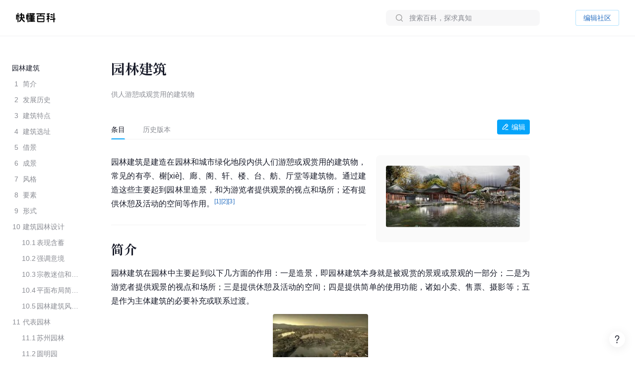

--- FILE ---
content_type: text/html; charset=UTF-8
request_url: https://www.baike.com/wikiid/9202846833951517898
body_size: 61226
content:
<!doctype html><html><head><link rel="preload" href="//p3-sdbk2-media.byteimg.com/tos-cn-i-xv4ileqgde/0501ad23a88842e7871e362339e30f0c~tplv-xv4ileqgde-resize-w:360.image" as="image"><script type="application/json" id="__MODERN_SERVER_DATA__">{"router":{"baseUrl":"/wikiid","params":{}}}</script><link rel="shortcut icon" href="https://lf3-static.bytednsdoc.com/obj/eden-cn/7221eh7ulojnuhd/baike_logo.png" type="image/x-icon"/><link rel="apple-touch-icon-precomposed" href="//lf-search.baike.com/obj/baike/toutiao-fe/baike_community_pc_editor/logo.png"/><script src="https://lf-security.bytegoofy.com/obj/security-secsdk/runtime-v1.0.0.js" project-id="466" nonce="argus-csp-token"></script><script nonce="argus-csp-token">
            ;(function(){
              window._MODERNJS_ROUTE_MANIFEST = {"routeAssets":{"wikiid":{"chunkIds":[9691,9491,5318,4405,6779,1454,110,1551,7594,7789,8213,98,1801,9260,9089,5756,980,5883,4249,7283,3399,9817,3709,9917,5938,2931,2706,1370,4223,1339,4783,7744,8715,6325,1985,4905,2938,2855,7524,7626,5341,9692],"assets":["static/js/lib-arco-a7a0f7f4.3dd577e7.js","static/css/lib-arco-b3ad1ec0.94ac9209.css","static/js/lib-arco-23891f61.e3a88a25.js","static/js/lib-arco-52a51c72.9e01ff3d.js","static/js/lib-arco-68619b34.a6b1e17a.js","static/js/lib-arco-eefe2121.45a237e0.js","static/js/lib-arco-iconbox.bb6c0b3b.js","static/js/lib-react.2060f148.js","static/js/prosemirror.f9de2469.js","static/js/codemirror.6c4ab308.js","static/js/lib-router.2aabf2e3.js","static/js/lib-axios.c3e0cd50.js","static/js/9260.07247800.js","static/js/9089.bcb92a9a.js","static/js/5756.7ee22c5d.js","static/js/980.b5cde0e0.js","static/js/5883.d5b54907.js","static/js/4249.4e1d144c.js","static/js/7283.dcab7c42.js","static/js/3399.460b1067.js","static/js/9817.6219052c.js","static/js/3709.9b7e9729.js","static/js/9917.7d23637a.js","static/js/5938.42dca8dc.js","static/js/2931.acb717d4.js","static/js/2706.ef3efffc.js","static/js/1370.68bcecdb.js","static/js/4223.704eb928.js","static/js/1339.0d887959.js","static/js/4783.0bd7a59e.js","static/js/7744.989231a4.js","static/js/8715.9fa6ce0a.js","static/js/6325.8d1b1b0f.js","static/js/1985.c5a4151d.js","static/js/4905.ce659b76.js","static/js/2938.88605609.js","static/js/2855.f6ff4dac.js","static/js/7524.377eec50.js","static/css/7626.9098c8fa.css","static/js/7626.48e65380.js","static/js/5341.33e84d41.js","static/css/wikiid.6896397a.css","static/js/wikiid.2d73661d.js"],"referenceCssAssets":["static/css/lib-arco-b3ad1ec0.94ac9209.css","static/css/7626.9098c8fa.css","static/css/wikiid.6896397a.css"]},"wikiid_page":{"chunkIds":[4902],"assets":["static/js/async/wikiid_page.40bd2d7d.js"],"referenceCssAssets":[]},"wikiid_$":{"chunkIds":[8989],"assets":["static/js/async/wikiid_$.c4e55c81.js"],"referenceCssAssets":[]},"wikiid_(id)/page":{"chunkIds":[9491,5318,4405,6779,1454,110,1551,6818,1608,7622,5990,4944,9406,4386,3124,127,6751,3150,2263],"assets":["static/js/lib-arco-a7a0f7f4.3dd577e7.js","static/css/lib-arco-b3ad1ec0.94ac9209.css","static/js/lib-arco-23891f61.e3a88a25.js","static/js/lib-arco-52a51c72.9e01ff3d.js","static/js/lib-arco-68619b34.a6b1e17a.js","static/js/lib-arco-eefe2121.45a237e0.js","static/js/lib-arco-iconbox.bb6c0b3b.js","static/js/6818.75e96845.js","static/js/async/1608.b9f332fd.js","static/js/async/7622.27bdf5c5.js","static/js/async/5990.a66c6cbb.js","static/js/4944.376c5aec.js","static/js/9406.2471e372.js","static/js/async/4386.f0137eca.js","static/js/async/3124.b292d9b5.js","static/css/async/127.64abd936.css","static/js/async/127.da7ac340.js","static/js/6751.4ca9395f.js","static/css/async/3150.473e88d4.css","static/js/async/3150.237cb1d6.js","static/css/async/wikiid_(id)/page.de666820.css","static/js/async/wikiid_(id)/page.92a32f19.js"],"referenceCssAssets":["static/css/lib-arco-b3ad1ec0.94ac9209.css","static/css/async/127.64abd936.css","static/css/async/3150.473e88d4.css","static/css/async/wikiid_(id)/page.de666820.css"]},"wikiid_(id)/layout":{"chunkIds":[5136],"assets":["static/js/async/wikiid_(id)/layout.281548a0.js"],"referenceCssAssets":[]}}};
            })();
          </script><script nonce="argus-csp-token">window.BUILD_VERSION="1.0.2.2701"</script><script nonce="argus-csp-token">function isSupportES6(){try{return new Function("(a = 0) => [...[1,2,3]]"),!0}catch(t){return!1}}!1===isSupportES6()&&(location.href="https://lf-cdn-tos.bytescm.com/obj/static/toutiao-fe/error_page/error_page.html?update=1&host="+encodeURIComponent(location.href))</script><script nonce="argus-csp-token">!function(n,t){if(n.LogAnalyticsObject=t,!n[t]){function c(){c.q.push(arguments)}c.q=c.q||[],n[t]=c}n[t].l=Number(new Date)}(window,"collectEvent")</script><script nonce="argus-csp-token">!function(e,r,t,n,a,c,i,o){t="precollect",n="getAttribute",a="addEventListener",(c=function(e){(i=[].slice.call(arguments)).push(Date.now(),location.href),c.p.a.push(i)}).p={a:[]},e[r]=c,a in e&&(c.pcErr=function(a){a=a||e.event,(o=a.target||a.srcElement)instanceof Element||o instanceof HTMLElement?o[n]("integrity")?e[r](t,"sri",o[n]("href")||o[n]("src")):e[r](t,"st",{tagName:o.tagName,url:o[n]("href")||o[n]("src")}):e[r](t,"err",a.error)},c.pcRej=function(n){n=n||e.event,e[r](t,"err",n.reason||n.detail&&n.detail.reason)},e[a]("error",c.pcErr,!0),e[a]("unhandledrejection",c.pcRej,!0))}(window,"SlardarPreloadCollect")</script><style>#initLoading{width:100%;height:100%;position:fixed;left:0;top:0;width:100vw;height:100vh;z-index:-1;background-color:#fff}.baikeLoading{position:absolute;width:24px;height:24px;top:calc(50% - 12px);left:calc(50% - 12px);background-size:contain;stroke:currentColor;fill:none;font-size:20px;color:#05a4fa;animation:arco-loading-circle 1s infinite cubic-bezier(0,0,1,1)}</style><script nonce="argus-csp-token" async src="https://lf-static.applogcdn.com/obj/applog-sdk-static/log-sdk/collect/5/collect.js"></script><link rel="preconnect" href="//ipolyfill.edge-byted.com"><link rel="dns-prefetch" href="//ipolyfill.edge-byted.com"><script src="//ipolyfill.edge-byted.com/0.0.19/polyfill.min.js" crossorigin="" nonce="argus-csp-token"></script><link rel="dns-prefetch" href="https://lf-search.baike.com"><link rel="dns-prefetch" href="https://lf3-pendah.bytetos.com"><link rel="preconnect" href="https://lf-search.baike.com" crossorigin><link rel="preconnect" href="https://lf3-pendah.bytetos.com" crossorigin><title>园林建筑-快懂百科</title><meta name="keywords" content="园林建筑,供人游憩或观赏用的建筑物,快懂百科,百科,知识,百科全书,娱乐百科,资讯百科,新闻百科,话题百科,电影百科,电视剧百科,视频百科,图片百科,明星百科,行业人物百科,政治人物百科,生活百科,菜品百科,文化百科,知识百科,教育百科,小说百科,个人决策百科,历史百科,地理百科,城市百科"><meta name="description" content="园林建筑是建造在园林和城市绿化地段内供人们游憩或观赏用的建筑物，常见的有亭、榭[xiè]、廊、阁、轩、楼、台、舫、厅堂等建筑物。通过建造这些主要起到园林里造景，和为游览者提供观景的视点和场所；还有提供休憩及活动的空间等作用。"><meta property="og:description" content="园林建筑,供人游憩或观赏用的建筑物,快懂百科,百科,知识,百科全书,娱乐百科,资讯百科,新闻百科,话题百科,电影百科,电视剧百科,视频百科,图片百科,明星百科,行业人物百科,政治人物百科,生活百科,菜品百科,文化百科,知识百科,教育百科,小说百科,个人决策百科,历史百科,地理百科,城市百科"><meta property="og:title" content="园林建筑-快懂百科"><meta property="og:site_name" content="快懂百科"><meta property="og:type" content="website"><meta name="viewport" content="width=1400,initial-scale=1"><link href="//lf-search.baike.com/obj/baike/toutiao-fe/baike_community_pc_editor/static/css/lib-arco-b3ad1ec0.94ac9209.css" rel="stylesheet" crossorigin="anonymous"><link href="//lf-search.baike.com/obj/baike/toutiao-fe/baike_community_pc_editor/static/css/7626.9098c8fa.css" rel="stylesheet" crossorigin="anonymous"><link href="//lf-search.baike.com/obj/baike/toutiao-fe/baike_community_pc_editor/static/css/wikiid.6896397a.css" rel="stylesheet" crossorigin="anonymous"><link href="//lf-search.baike.com/obj/baike/toutiao-fe/baike_community_pc_editor/static/css/async/127.64abd936.css" rel="stylesheet" /><link href="//lf-search.baike.com/obj/baike/toutiao-fe/baike_community_pc_editor/static/css/async/3150.473e88d4.css" rel="stylesheet" /><link href="//lf-search.baike.com/obj/baike/toutiao-fe/baike_community_pc_editor/static/css/async/wikiid_(id)/page.de666820.css" rel="stylesheet" />  <link data-react-helmet="true" rel="canonical" href="https://m.baike.com/wikiid/9202846833951517898"/>
  <meta data-react-helmet="true" name="robots" content="max-snippet:100"/>
<style>#initLoading{opacity: 0;}</style></head><body><script nonce="argus-csp-token">var INJECTED_TCC_DATA = {"byte_replay":0,"enable_sync_session_cookie":0,"relationship_item_title_collapsed_ratio":0.2,"target_dom_tag_list":["BAIKE_HEADER","ABSTRACT_IMAGE_CTN_CLS","CATALOG_CONTAINER","entry_title","TABHEADER","INFOBOX_CONTAINER_ID"],"use_dom_change_reported_path":["/wikiid"],"on_with_query":["test_tag=perf"],"taskEntryClose":{"23":false,"30":false},"taskTypeValidSwitchClose":{"3":false,"4":false,"6":false,"7":false,"8":false,"15":false,"16":false,"17":false,"18":false,"20":false},"taskRelativeLink":{"VIDEO_TRAINING_LINK":"https://shidian.baike.com/college/type/100004?source=navigation_bar&entry_type=college","VIDEO_TASK_DOCUMENT":"https://shidian.baike.com/college/course/7313876504729894953?source=community_home_page&entry_type=college&doc_id=7313836985230278695"},"videoTaskConfigs":{"videoUrlByItemIdPrefix":"https://www.douyin.com/video/","parseVideoURLRegs":["video/(\\d+)","[?&]modal_id=(\\d+)"]},"taskValidConfig":{"currentMinCollectionCount":1,"addMaxCollectionCount":1},"close_simple_task_validation":false,"mission_text":{"3":{"Entry":"该条目需补充摘要图，完成任务可获得$PriceRatio$海贝","BasicTask":"补充摘要图","Mission":"需要补充$Number$张本条目相关摘要图","Price":"$PriceRatio$","PriceUnit":"/合格图片  共$PriceRatio$海贝","EditorCard":[{"text":"需要补充1张本条目相关摘要图","type":"text"}],"EditorNotes":[{"title":"配图说明","link":"https://shidian.baike.com/college/course/7176112933100404795?doc_id=7205807563782029372","list":["尺寸大于800*800px","图文需要有关联度、位置恰当","图片裁切需要清晰完整不变形"]},{"title":"上传建议","list":["平台在抖音百科媒体库提供部分资源，可进行图片检索"]}]},"4":{"Entry":"完成正文图补充任务，至少可获得$PriceRatio$海贝","BasicTask":"补充正文图","Price":"$PriceRatio$","PriceUnit":"/合格图片","Mission":"补充本条目相关正文图与图片注释","EditorCard":[{"text":"在条目中补充合适的正文图与图注","type":"text"}],"EditorNotes":[{"title":"配图说明","link":"https://shidian.baike.com/college/course/7176112933100404795?doc_id=7205807563782029372","list":["需要有图注","尺寸大于400*400px","图文需要有关联度、位置恰当","仅需添加该任务需求相关的内容","图片裁切需要清晰完整不变形","不使用“图册”形式插入图片"]},{"title":"上传建议","list":["人物条目建议但不仅限于加在【个人经历/生平】【作品】等章节中","平台在抖音百科媒体库提供部分资源，可进行图片检索"]}]},"6":{"Entry":"完成$HeadingName$图片补充任务，至少可获得$PriceRatio$海贝","BasicTask":"补充$HeadingName$正文图","Mission":"补充$HeadingName$相关正文图与图片注释","Price":"$PriceRatio$","PriceUnit":"/合格图片","EditorCard":[{"text":"补充“$HeadingName$”图片与图片注释","type":"text"}],"EditorNotes":[{"title":"配图说明","link":"https://shidian.baike.com/college/course/7176112933100404795?doc_id=7205807563782029372","list":["尺寸大于400*400px","图文需要有关联度、位置恰当","图片裁切需要清晰完整不变形"]},{"title":"上传建议","list":["平台在抖音百科媒体库提供部分资源，可进行图片检索"]}]},"7":{"Entry":"该条目需替换摘要图，完成任务可获得$PriceRatio$海贝","BasicTask":"替换摘要图","Mission":"替换本条目相关摘要图","Price":"$PriceRatio$","EditorCard":[{"text":"在条目中替换合适的摘要图","type":"text"}],"EditorNotes":[{"title":"配图说明","link":"https://shidian.baike.com/college/course/7176112933100404795?doc_id=7205807563782029372","list":["尺寸大于800*800px","图文需要有关联度、位置恰当","图片裁切需要清晰完整不变形"]},{"title":"上传建议","list":["平台在抖音百科媒体库提供部分资源，可进行图片检索"]}]},"8":{"Entry":"完成$HeadingName$图片替换任务，至少可获得$PriceRatio$海贝","BasicTask":"替换$HeadingName$正文图","Mission":"替换$HeadingName$相关正文图与图片注释","Price":"$PriceRatio$","PriceUnit":"/合格图片","EditorCard":[{"text":"替换“$HeadingName$”图片与图片注释","type":"text"}],"EditorNotes":[{"title":"配图说明","link":"https://shidian.baike.com/college/course/7176112933100404795?doc_id=7205807563782029372","list":["在条目中替换合适的正文图与图注","需添加图注（表格中图片除外）","尺寸大于400*400px","图文需要有关联度、位置恰当","仅需添加该任务需求相关的内容","图片裁切需要清晰完整不变形","不使用“图册”形式插入图片"]},{"title":"上传建议","list":["人物条目建议但不仅限于加在【个人经历/生平】【作品】等章节中","平台在抖音百科媒体库提供部分资源，可进行图片检索"]}]},"15":{"Entry":"该条目需补充摘要，完成任务可获得$PriceRatio$海贝","BasicTask":"补充摘要内容","Mission":"$FeedbackExplain$","Price":"$PriceRatio$","EditorCard":[{"text":"当前$TargetText$存在【$FeedbackExplain$】问题，请根据内容要求在摘要中补充对应内容","type":"text"}],"EditorNotes":[{"title":"内容要求","link":"https://shidian.baike.com/college/course/7176112933100175419?doc_id=7205813839249244220","list":["需聚焦重要信息，体现重点事件或关键元素（如人物重要经历、成就；事件结果、影响等关键信息点），避免信息罗列冗长","语言描述客观、精炼、平实、中立","内容需引用权威有效的参考资料","内容原创，不直接复制、搬运内容自参考资料或其他百科","注意内容时效性，引用最新数据或信息","内容需无明显错误，如错别字或英文拼写问题等"]}]},"16":{"Entry":"该条目需更新摘要，完成任务可获得$PriceRatio$海贝","BasicTask":"更新摘要内容","Mission":"$FeedbackExplain$","Price":"$PriceRatio$","EditorCard":[{"text":"当前$TargetText$存在【$FeedbackExplain$】问题，请根据内容要求在摘要中更新对应内容","type":"text"}],"EditorNotes":[{"title":"内容要求","link":"https://shidian.baike.com/college/course/7176112933100175419?doc_id=7205813839249244220","list":["语言描述客观、精炼、平实、中立","内容需引用权威有效的参考资料","内容原创，不直接复制、搬运内容自参考资料或其他百科","注意内容时效性，引用最新数据或信息","内容需无明显错误，如错别字或英文拼写问题等"]}]},"17":{"Entry":"补充$HeadingName$正文中的内容，完成任务可获得$PriceRatio$海贝","BasicTask":"补充$HeadingName$正文内容","Mission":"$FeedbackExplain$","Price":"$PriceRatio$","EditorCard":[{"text":"当前$TargetText$存在【$FeedbackExplain$】问题，请根据内容要求在正文中补充对应内容","type":"text"}],"EditorNotes":[{"title":"内容要求","link":"https://shidian.baike.com/college/course/7176112933100175419?doc_id=7205813839249244220","list":["需聚焦重要信息，体现重点事件或关键元素（如人物重要经历、成就；事件结果、影响等关键信息点），避免信息罗列冗长；","语言描述客观、精炼、平实、中立","内容需引用权威有效的参考资料","内容原创，不直接复制、搬运内容自参考资料或其他百科","注意内容时效性，引用最新数据或信息","内容需无明显错误，如错别字或英文拼写问题等"]}]},"18":{"Entry":"更新$HeadingName$正文中的内容，完成任务可获得$PriceRatio$海贝","BasicTask":"更新$HeadingName$正文内容","Mission":"$FeedbackExplain$","Price":"$PriceRatio$","EditorCard":[{"text":"当前$TargetText$存在【$FeedbackExplain$】问题，请根据内容要求在正文中更新对应内容","type":"text"}],"EditorNotes":[{"title":"内容要求","link":"https://shidian.baike.com/college/course/7176112933100175419?doc_id=7205813839249244220","list":["需聚焦重要信息，体现重点事件或关键元素（如人物重要经历、成就；事件结果、影响等关键信息点），避免信息罗列冗长；","语言描述客观、精炼、平实、中立","内容需引用权威有效的参考资料","内容原创，不直接复制、搬运内容自参考资料或其他百科","注意内容时效性，引用最新数据或信息","内容需无明显错误，如错别字或英文拼写问题等"]}]},"19":{"Entry":"优化通用模块","BasicTask":"通用模块","Mission":"优化百科正文内容","Price":"$PriceRatio$","EditorCard":[{"text":"该条目尚不完善，请按照","type":"text"},{"text":"全词任务标准","type":"link","link":"https://shidian.baike.com/wikiid/7288506306230534201"},{"text":"优化条目","type":"text"}],"EditorNotes":[{"title":"内容要求","link":"https://shidian.baike.com/wikiid/7288506306230534201","list":["注意内容准确，符合客观事实","注意内容时效性，使用最新数据或信息","内容需无明显错误，如错别字或英文拼写问题等","注意补充合规参考资料","注意内容表达，行文中立，语句通顺"]}]},"20":{"Entry":"请为本条目摘要补充可佐证、信源可靠的参考资料","BasicTask":"补充摘要参考资料","Mission":"请为本条目摘要补充可佐证、信源可靠的参考资料","Price":"$PriceRatio$","PriceUnit":"/参考资料","EditorCard":[{"text":"请为本条目摘要补充可佐证、信源可靠的参考资料","type":"text"}],"EditorNotes":[{"title":"内容要求","link":"https://shidian.baike.com/wikiid/7142833215529582628","list":["请引用可佐证的参考资料，避免死链、404等","请引用来源权威、可靠的参考资料","在单个信息点、单句或段落后进行标注","请仅在摘要区域补充参考资料，不进行其他操作（如补图等）","选择图书、古籍、电子文献、期刊报纸作为参考资料时，请先查阅右上角详细说明后再添加，确保参考资料必填信息完整"]}]},"21":{"Entry":"请为本条目插入或创建相关合集","BasicTask":"补充合集","Mission":"请为本条目插入或创建相关合集","Price":"$PriceRatioList$","PriceUnit":"","PriceTip":"插入已有合集5海贝，创建合集50海贝","EditorCard":[{"text":"请为本条目插入或创建相关合集","type":"text"}],"EditorNotes":[{"title":"任务要求","link":"https://shidian.baike.com/college/course/7301610921539944448?source=community_home_page&entry_type=college&anchor=lowvk5lzrdy&doc_id=7300853895680327720","list":["插入合格合集5海贝，新建合格合集50海贝","补充与条目自身属性或最新动态强相关的合集","单次任务仅能添加一个合集","合集主题需客观、准确且有意义","每个合集至少需要包含3个条目","合集主题避免与条目中的一级章节重复","合集至少需要添加一条合规参考资料"]},{"title":"任务建议","list":["可以选择在条目下搜索、编辑现有合集，或创建新的合集","新建/编辑合集后，请尽快在条目编辑页提交发布，避免任务失效"]}]},"22":{"Entry":"全词任务","BasicTask":"全词","Mission":"全词任务","Price":"$PriceRatio$","EditorCard":[{"text":"该条目尚不完善，请按照","type":"text"},{"text":"全词任务标准","type":"link","link":"https://shidian.baike.com/wikiid/7288506306230534201"},{"text":"优化条目","type":"text"}],"EditorNotes":[{"title":"内容要求","link":"https://shidian.baike.com/wikiid/7288506306230534201","list":["注意内容准确，符合客观事实","注意内容时效性，使用最新数据或信息","内容需无明显错误，如错别字或英文拼写问题等","注意补充合规参考资料","注意内容表达，行文中立，语句通顺"]}]},"23":{"Entry":"补充章节","BasicTask":"补充章节","PriceUnit":"","Mission":"$FeedbackExplain$，请结合内容要求补充对应章节内容","Price":"$PriceRatio$","EditorCard":[{"text":"$FeedbackExplain$，请结合内容要求，在文中补充对应章节内容","type":"text"}],"EditorNotes":[{"title":"任务要求","link":"https://shidian.baike.com/college/course/7176112933100175419?doc_id=7205813839249244220","list":["语言描述客观、精炼、平实、中立","内容需引用权威有效的参考资料","内容原创，不直接复制、搬运内容自参考资料或其他百科","注意内容时效性，引用最新数据或信息","内容需无明显错误，如错别字或英文拼写问题等"]},{"title":"任务建议","list":["暂不支持二次编辑未通过版本内容，可在提交时将新增内容备份"]}]},"24":{"Entry":"补充摘要内容","BasicTask":"补充摘要内容","PriceUnit":"","Mission":"缺少$FeedbackExplain$","Price":"$PriceRatio$","EditorCard":[{"text":"当前摘要内容存在缺少【$FeedbackExplain$】问题，请根据内容要求在摘要中补充对应内容","type":"text"}],"EditorNotes":[{"title":"内容要求","link":"https://shidian.baike.com/college/course/7176112933100175419?doc_id=7205813839249244220","list":["需聚焦重要信息，体现重点事件或关键元素（如人物重要经历、成就；事件结果、影响等关键信息点），避免信息罗列冗长","语言描述客观、精炼、平实、中立","内容需引用权威有效的参考资料","内容原创，不直接复制、搬运内容自参考资料或其他百科","注意内容时效性，引用最新数据或信息","内容需无明显错误，如错别字或英文拼写问题等"]}]},"25":{"Entry":"补充正文内容","BasicTask":"补充正文内容","PriceUnit":"","Mission":"缺少$FeedbackExplain$","Price":"$PriceRatio$","EditorCard":[{"text":"当前正文内容存在缺少【$FeedbackExplain$】问题，请根据内容要求在正文中补充对应内容","type":"text"}],"EditorNotes":[{"title":"内容要求","link":"https://shidian.baike.com/college/course/7176112933100175419?doc_id=7205813839249244220","list":["需聚焦重要信息，体现重点事件或关键元素（如人物重要经历、成就；事件结果、影响等关键信息点），避免信息罗列冗长","语言描述客观、精炼、平实、中立","内容需引用权威有效的参考资料","内容原创，不直接复制、搬运内容自参考资料或其他百科","注意内容时效性，引用最新数据或信息","内容需无明显错误，如错别字或英文拼写问题等"]}]},"26":{"Entry":"优化特色模块","BasicTask":"特色模块","PriceUnit":"","Mission":"补充特色头图、大事记等内容","Price":"$PriceRatio$","EditorCard":[{"text":"请根据特色模块内容标准优化条目","type":"text"}],"EditorNotes":[{"title":"内容要求","link":"https://www.baike.com/college/type/100003?entry_type=college","list":["特色头图：选择或上传一张适宜的摘要图标记为特色头图，要求尺寸大于800*800px，图片画质清晰，主体展示完整无遮挡、居中且大小适宜；","关联抖音账号：选择与该词条主体一致且经官方认证的抖音账号进行关联；","大事记：选择词条主体最重要的3-10个事件，表述客观语言精炼，视频选择优质有代表性且与内容关联性强的视频；","参考资料：可新增或引用已有的权威参考资料佐证内容真实性；"]}],"EditorNotes2":[{"title":"内容要求","templateId":1,"name":"star","link":"https://www.baike.com/college/course/7411101681468833803?source=navigation_bar&entry_type=college&doc_id=7410235252583759912","list":["特色头图：选择或上传一张适宜的摘要图，并标记为特色头图，要求图片画质尽可能清晰，主体正脸展示完整无明显遮挡、居中且大小适宜；","抖音账号：选择与该词条主体一致且经官方认证的抖音账号进行关联；","特点标签：用短语描述主体的最主要荣誉、称号或广为人知的鲜明特点；（非必须，如有可填写）","大事记：选择词条主体最重要的3-10个事件，表述客观语言精炼，视频选择优质有代表性且与内容关联性强的视频；事件数最多不超过15，特殊情况除外；","参考资料：可新增或引用已有的权威参考资料佐证内容真实性。"]},{"title":"内容要求","templateId":2,"name":"creator","link":"https://www.baike.com/college/course/7408774995578454028?source=navigation_bar&entry_type=college&doc_id=7390242011319107624","list":["特色头图：选择或上传一张适宜的摘要图，并标记为特色头图，要求图片画质尽可能清晰，主体正脸展示完整无明显遮挡、居中且大小适宜；","抖音账号：选择与该词条主体一致且经官方认证的抖音账号进行关联；","特点标签：用短语描述主体的最主要荣誉、称号或广为人知的鲜明特点；（非必须，如有可填写）","走红原因：通过挖掘创作者资料，观察早期作品内容、风格，用80~138字符概括描述创作者本名（若有则写、作品风格与账号人设、具体走红事件等，请勿描述过于宽泛；","大事记：选择词条主体最重要的3-10个事件，表述客观语言精炼，视频选择优质有代表性且与内容关联性强的视频；事件数最多不超过15，特殊情况除外；","参考资料：可新增或引用已有的权威参考资料佐证内容真实性。"]},{"title":"内容要求","templateId":3,"name":"school","link":"https://www.baike.com/college/type/100003?entry_type=college","list":["特色头图：选择或上传一张适宜的摘要图，并标记为特色头图，要求图片画质尽可能清晰，主体正脸展示完整无明显遮挡、居中且大小适宜；","抖音账号：选择与该词条主体一致且经官方认证的抖音账号进行关联。"]},{"title":"内容要求","templateId":4,"name":"athlete","link":"https://www.baike.com/college/course/7408129173325103141?source=navigation_bar&entry_type=college&doc_id=7390245869393805327","list":["特色头图：选择或上传一张适宜的摘要图，并标记为特色头图，要求图片画质尽可能清晰，主体正脸展示完整无明显遮挡、居中且大小适宜；","抖音账号：选择与该词条主体一致且经官方认证的抖音账号进行关联。","特点标签：用短语描述主体的最主要荣誉、称号或广为人知的鲜明特点；（非必须，如有可填写）","大事记：选择词条主体最重要的3-10个事件，表述客观语言精炼，视频选择优质有代表性且与内容关联性强的视频；事件数最多不超过15，特殊情况除外；","参考资料：可新增或引用已有的权威参考资料佐证内容真实性。"]},{"title":"内容要求","templateId":5,"name":"meme","link":"https://www.baike.com/college/type/100003?entry_type=college","list":["特色头图：选择或上传一张与热梗出处强相关的摘要图并标记为特色头图，要求尺寸大于800*800px，图片画质清晰，主体展示完整无遮挡、居中且大小适宜；","这是什么梗：简洁地叙述热梗因什么事件走红的，需要包含的必要信息点：概述热梗事件（时间、地点、人物、起因、经过、结果）、热梗的含义（这个热梗词语是什么意思，及引申含义）；","事件脉络：推荐选择热梗词条主体最重要的3-10个事件，展示热梗事件从产生、走红、后续发酵的关键历程，若热梗无明确相关后续事件，仅有热梗起因则此模块不做展示。表述客观语言精炼，视频选择优质有代表性且与内容关联性强的视频（如有）；","相关百科：选择并标注热梗产生事件中涉及的相关人物或者其他相关主体词条；","参考资料：可新增或引用已有的权威参考资料佐证内容真实性。"]},{"title":"内容要求","templateId":6,"name":"animal","link":"https://www.baike.com/college/type/100003?entry_type=college","list":["特色头图：选择或上传一张适宜的摘要图标记为特色头图，要求尺寸大于800*800px，图片画质清晰，主体展示完整无遮挡、居中且大小适宜；避免可能引起不适的，如爬行动物、两栖动物等；","特点标签：动物最具特色的客观描述，最多填写3个特色标签，注意与义项和基本信息去重；","物种对比：完善中文名、拉丁学名、分类信息（上溯两个阶元）、形态特征（基本信息栏“主要特征”分组中的所有信息，其中野外识别特征表达需精简）、分布范围、保护等级等，特别注意核对与优化基本信息栏“主要特征”分组中的：体长、高度、翼长、直径、野外识别特征，对比项不要有缺失（分布范围、保护等级等）；","参考资料：可新增或引用已有的权威参考资料佐证内容真实性。"]},{"title":"内容要求","templateId":7,"name":"movie","link":"https://www.baike.com/college/type/100003?entry_type=college","list":["特色头图（竖版海报）：优先选取影视剧所属国家/地区的官方海报，避免使用单个角色的海报（特殊情况除外），并标记为特色头图，图片应使用竖版，注意整体美观、清晰、无水印、无拉伸/变形、无黑边、不涉及色情、暴力及其他敏感元素；","特点标签：用短语描述主体的最主要荣誉、称号或广为人知的鲜明特点；（非必须，如有可填写）","剧情简介：简洁地概括故事的核心情节，主要角色等，同时保留悬念，避免剧透；","参考资料：可新增或引用已有的权威参考资料佐证内容真实性。"]},{"title":"内容要求","templateId":8,"name":"TV","link":"https://www.baike.com/college/type/100003?entry_type=college","list":["特色头图（竖版海报）：优先选取影视剧所属国家/地区的官方海报，避免使用单个角色的海报（特殊情况除外），并标记为特色头图，图片应使用竖版，注意整体美观、清晰、无水印、无拉伸/变形、无黑边、不涉及色情、暴力及其他敏感元素；","特点标签：用短语描述主体的最主要荣誉、称号或广为人知的鲜明特点；（非必须，如有可填写）","剧情简介：简洁地概括故事的核心情节，主要角色等，同时保留悬念，避免剧透；","参考资料：可新增或引用已有的权威参考资料佐证内容真实性。"]},{"title":"内容要求","templateId":9,"name":"business","link":"https://www.baike.com/college/type/100003?entry_type=college","list":["特色头图：选择或上传一张适宜的摘要图，并放置在第一位，标记为“特色头图”。要求人物真实肖像近照，商务照优先，尺寸大于800*800px，图片画质清晰，主体展示完整无遮挡、居中且大小适宜；","特点标签：根据富豪榜排名撰写特点并关联相应合集（如果合集存在），如不在规定榜单排名内，可不撰写；富豪榜优先级排序：福布斯全球富豪榜（取前100）＞福布斯中国内地富豪榜（取前100）＞ 胡润全球富豪榜（取前100）＞ 胡润百富榜（取前100）；","大事记：选择词条主体最重要的3-10个事件，表述客观语言精炼，视频选择优质有代表性且与内容关联性强的视频；","参考资料：可新增或引用已有的权威参考资料佐证内容真实性。"]},{"title":"内容要求","templateId":10,"name":"writer","link":"https://www.baike.com/college/type/100003?entry_type=college","list":["特色头图：选择或上传一张适宜的摘要图标记为特色头图，要求尺寸大于800*800px，图片画质清晰，主体展示完整无遮挡、居中且大小适宜；","特点标签：展示人物特征的重要标签，如【推理小说女王】、【中国二十世纪三年的“文学洛神”】，建议为个人荣誉获奖等。也可从所在的重要集合概念中生产，如【京派作家】【侦探小说作家】【惊悚小说作家】，可点选关联对应合集（如果有）。需避免与义项名、基本信息（部分）发生信息重复，客观、准确，避免出现事实错误；","大事记：选择词条主体最重要的3-10个事件，表述客观语言精炼，相关视频或关联作品百科词条只能选择其一，建议优先选取关联百科词条；","参考资料：可新增或引用已有的权威参考资料佐证内容真实性。"]},{"title":"内容要求","templateId":11,"name":"historicalFigure","link":"https://www.baike.com/college/type/100003?entry_type=college","list":["特色头图：选择或上传一张适宜的摘要图标记为特色头图，要求尺寸大于800*800px，图片画质清晰，主体展示完整无遮挡、居中且大小适宜；","特点标签：简短描述人物历史地位，展示人物特征或所在集合，如【中国在位时间最长的皇帝】、【云台二十八将】等，避免与义项名、基本信息发生信息重复；","大事记：以事实为依据，选择词条主体最重要的3-20个事件，完整概述人物的一生，覆盖体现人物及其所经历朝代各方面变化的重大节点；表述客观，语言精炼，视频（非必须）选择优质有代表性且与内容关联性强的视频；","参考资料：可新增或引用已有的权威参考资料佐证内容真实性。"]}]},"27":{"Entry":"该条目需补充摘要图，完成任务可获得$PriceRatio$海贝","BasicTask":"补充摘要图","Mission":"需要补充$Number$张本条目相关摘要图","Price":"$PriceRatio$","PriceUnit":"/合格图片  共$Number$海贝","EditorCard":[{"text":"需要补充$Number$张本条目相关摘要图","type":"text"}],"EditorNotes":[{"title":"配图说明","link":"https://shidian.baike.com/college/course/7176112933100404795?doc_id=7205807563782029372","list":["数量：补充$Number$张","尺寸：大于800*800px","排序：选择质量最高的，放在摘要图首图位置","图文需要有关联度、位置恰当","图片裁切需要清晰完整不变形","差异：图片尽可能丰富，避免全是一类图片"]}]},"30":{"Entry":"视频任务","BasicTask":"视频任务","PriceUnit":"/合格视频","Mission":"视频任务","Price":"$PriceRatio$","EditorCard":[],"EditorNotes":[]},"70":{"BasicTask":"专项新建","PriceUnit":"","Price":"$PriceRatio$","EditorCard":[{"text":"根据","type":"text"},{"text":"任务要求","type":"link","link":"https://www.baike.com/college/course/7387362606761164840?doc_id=7342359421890822178"},{"text":"标准新建或完善条目","type":"text"}],"EditorNotes":[{"title":"内容要求","link":"https://shidian.baike.com/college/course/7176112933100175419?doc_id=7205813839249244220","list":["注意内容准确,符合客观事实","注意内容时效性,使用最新数据或信息","内容需无明显错误,如错别字或英文拼写问题等","注意补充合规参考资料","注意内容表达,行文中立,语句通顺"]}]}},"mission_valid":{"3":{"flag":[false,true,true],"desc":["满足2个条件，才可以提交","1. 摘要图字段更新","2. 其他字段不更新"],"checkers":[{"fn":"gt","params":["${state.abstractImageModel.imageList.length}","${state.formdata.originFormdata.headImageList.length}"],"ignoreRes":true},{"fn":"isImageListChange","params":["${state.abstractImageModel.imageList}","${state.formdata.originFormdata.headImageList}"],"ignoreRes":true},{"fn":"logicOp","params":["${res0}","${res1}","|"]},{"fn":"judgeContentChange","params":["${state.formdata.originFormdata.content}","${state.docContent.content}"]},{"fn":"judgeNoneContentFieldEqual","params":["${state}",["headImageList","bigEventData"]]}]},"4":{"flag":[false,true],"desc":["1. 该插入图片的地方有插入图片","2. 其他地方不应该有修改","contentNodeId可能有三种情况，","a. 标题补图（获取指定标题下面的所有内容，这部分内容需满足如下条件才能提交：1. 有图片的新增&修改，2. 有或者没有新增回车/空格  3. 文本内容不能修改）","b. 段落(获取当前段落所属标题下的所有内容，其同样需要满足a中的条件)","c. 图册(获取当前图册所属标题下的所有内容，其同样需要满足a中的条件)","其余不归属于当前标题下的内容都不能更改，若有更改则不允许提交。"],"checkers":[{"fn":"validContentImageTask","params":["${state.lightYearEngine.globalSimpleTaskList[0].Task.ContentNodeID}","${newDoc}","${oldDoc}"]},{"fn":"judgeNoneContentFieldEqual","params":["${state}",["bigEventData"]]}]},"6":{"flag":[false,true],"desc":["1. 该插入图片的地方有插入图片","2. 其他地方不应该有修改","contentNodeId可能有三种情况，","a. 标题补图（获取指定标题下面的所有内容，这部分内容需满足如下条件才能提交：1. 有图片的新增&修改，2. 有或者没有新增回车/空格  3. 文本内容不能修改）","b. 段落(获取当前段落所属标题下的所有内容，其同样需要满足a中的条件)","c. 图册(获取当前图册所属标题下的所有内容，其同样需要满足a中的条件)","其余不归属于当前标题下的内容都不能更改，若有更改则不允许提交。"],"checkers":[{"fn":"validContentImageTask","params":["${state.lightYearEngine.globalSimpleTaskList[0].Task.ContentNodeID}","${newDoc}","${oldDoc}"]},{"fn":"judgeNoneContentFieldEqual","params":["${state}",["bigEventData"]]}]},"7":{"flag":[false,true,true],"desc":["满足2个条件，才可以提交","1. 摘要图字段更新","2. 其他字段不更新"],"checkers":[{"fn":"gt","params":["${state.abstractImageModel.imageList.length}","${state.formdata.originFormdata.headImageList.length}"],"ignoreRes":true},{"fn":"isImageListChange","params":["${state.abstractImageModel.imageList}","${state.formdata.originFormdata.headImageList}"],"ignoreRes":true},{"fn":"logicOp","params":["${res0}","${res1}","|"]},{"fn":"judgeContentChange","params":["${state.formdata.originFormdata.content}","${state.docContent.content}"]},{"fn":"judgeNoneContentFieldEqual","params":["${state}",["headImageList","bigEventData"]]}]},"8":{"flag":[false,true],"desc":["1. 该插入图片的地方有插入图片","2. 其他地方不应该有修改","contentNodeId可能有三种情况，","a. 标题补图（获取指定标题下面的所有内容，这部分内容需满足如下条件才能提交：1. 有图片的新增&修改，2. 有或者没有新增回车/空格  3. 文本内容不能修改）","b. 段落(获取当前段落所属标题下的所有内容，其同样需要满足a中的条件)","c. 图册(获取当前图册所属标题下的所有内容，其同样需要满足a中的条件)","其余不归属于当前标题下的内容都不能更改，若有更改则不允许提交。"],"checkers":[{"fn":"validContentImageTask","params":["${state.lightYearEngine.globalSimpleTaskList[0].Task.ContentNodeID}","${newDoc}","${oldDoc}"]},{"fn":"judgeNoneContentFieldEqual","params":["${state}",["bigEventData"]]}]},"15":{"flag":[false],"checkers":[{"fn":"validConfigFn","params":[{"headingNodeId":"","forbiddenChangeNodeTypeList":["image","block_image"],"ignoreEmptyParagraph":true,"isCheckAll":false},{"oldDoc":"${oldDoc}","newDoc":"${newDoc}"}]}]},"16":{"flag":[false],"checkers":[{"fn":"validConfigFn","params":[{"headingNodeId":"","forbiddenChangeNodeTypeList":["image","block_image"],"ignoreEmptyParagraph":true,"isCheckAll":false},{"oldDoc":"${oldDoc}","newDoc":"${newDoc}"}]}]},"17":{"flag":[false],"checkers":[{"fn":"getBoolean","params":["${state.lightYearEngine.globalSimpleTaskList[0].Task.ContentNodeID}",false],"ignoreRes":true},{"fn":"validConfigFn","params":[{"headingNodeId":"${state.lightYearEngine.globalSimpleTaskList[0].Task.ContentNodeID}","forbiddenChangeNodeTypeList":["image","block_image"],"ignoreEmptyParagraph":true,"isCheckAll":"${res0}"},{"oldDoc":"${oldDoc}","newDoc":"${newDoc}"}]}]},"18":{"flag":[false],"checkers":[{"fn":"getBoolean","params":["${state.lightYearEngine.globalSimpleTaskList[0].Task.ContentNodeID}",false],"ignoreRes":true},{"fn":"validConfigFn","params":[{"headingNodeId":"${state.lightYearEngine.globalSimpleTaskList[0].Task.ContentNodeID}","forbiddenChangeNodeTypeList":["image","block_image"],"ignoreEmptyParagraph":true,"isCheckAll":"${res0}"},{"oldDoc":"${oldDoc}","newDoc":"${newDoc}"}]}]},"20":{"flag":[false,true],"checkers":[{"fn":"validConfigFn","params":[{"headingNodeId":"","forbiddenChangeNodeTypeList":["image","block_image","structured_table"],"requireChangeNodeTypeList":["reference"],"ignoreTextChange":true},{"oldDoc":"${oldDoc}","newDoc":"${newDoc}"}]},{"fn":"judgeNoneContentFieldEqual","params":["${state}",["reference","bigEventData"]]}]},"21":{"flag":[false,true,true],"desc":["满足2个条件，才可以提交","1. 用户补充了合集","2. 合集数量>=X(X支持配置，本期为1)","3. 没有修改合集以外内容","4. 用户本次新增合集数<=Q(Q支持配置，本期为1)"],"checkers":[{"fn":"eq","params":["${state.collection.collectionList.length}",1]},{"fn":"judgeContentChange","params":["${state.formdata.originFormdata.content}","${state.docContent.content}"]},{"fn":"judgeNoneContentFieldEqual","params":["${state}",["collectionList","bigEventData"]]}]},"23":{"flag":[false,false,true],"desc":["满足以下条件版本才可以点击发布并提报","1. 至少有新增X级章节且章节下有内容","   a. 本期X=1，X支持配置。当X=2，即用户新增1/2级章节都符合要求","   b. 新增章节名与BPO下发的任务章节名保持一致","   c. 该章节数必须+1","2. 没有修改Infobox、词条描述、摘要图、人物关系"],"checkers":[{"fn":"getHeadingCountByLevel","params":["${oldDoc}",1],"ignoreRes":true},{"fn":"getHeadingCountByLevel","params":["${newDoc}",1],"ignoreRes":true},{"fn":"sum","params":[["${res0}",1]],"ignoreRes":true},{"fn":"isEqual","params":["${res1}","${res2}"]},{"fn":"hasTargetTaskTitle","params":["${newDoc}",1,"${state.lightYearEngine.globalSimpleTaskList[0]}"]},{"fn":"judgeNoneContentFieldEqual","params":["${state}",["collectionList","reference","note","bigEventData"]]}]},"24":{"flag":[false,true],"checkers":[{"fn":"validConfigFn","params":[{"headingNodeId":"","forbiddenChangeNodeTypeList":["image","block_image","structured_table"],"ignoreEmptyParagraph":true,"isCheckAll":false},{"oldDoc":"${oldDoc}","newDoc":"${newDoc}"}]},{"fn":"judgeNoneContentFieldEqual","params":["${state}",["collectionList","reference","note","bigEventData"]]}]},"25":{"flag":[false,true],"checkers":[{"fn":"validConfigFn","params":[{"headingNodeId":"","forbiddenChangeNodeTypeList":["image","block_image","structured_table"],"isOnlyBodyContent":true,"ignoreEmptyParagraph":true,"isCheckAll":false},{"oldDoc":"${oldDoc}","newDoc":"${newDoc}"}]},{"fn":"judgeNoneContentFieldEqual","params":["${state}",["collectionList","reference","note","bigEventData"]]}]},"26":{"flag":[false],"checkers":[{"fn":"validContentSpecialTask","params":["${state}",[{"moduleType":"BigEvent","moduleData":"${state.bigEventModel.isEmpty}","isInversion":false},{"moduleType":"hotReason","moduleData":"${state.hotReason.content.content[0].content[0].text}","isInversion":true},{"moduleType":"BackgroundImage","moduleData":"${state.abstractImageModel.specialBaikeImageList[0].id}","isInversion":true},{"moduleType":"RelatedDoc","moduleData":"${state.specialWikiModel.relatedDocList.length}","isInversion":true},{"moduleType":"DocComparison","moduleData":"${state.specialWikiModel.docComparisonList.length}","isInversion":true}]]}]},"27":{"flag":[false,true,true],"desc":["满足2个条件，才可以提交","1. 摘要图字段更新","2. 其他字段不更新"],"checkers":[{"fn":"gt","params":["${state.abstractImageModel.imageList.length}","${state.formdata.originFormdata.headImageList.length}"],"ignoreRes":true},{"fn":"isImageListChange","params":["${state.abstractImageModel.imageList}","${state.formdata.originFormdata.headImageList}"],"ignoreRes":true},{"fn":"logicOp","params":["${res0}","${res1}","|"]},{"fn":"judgeContentChange","params":["${state.formdata.originFormdata.content}","${state.docContent.content}"]},{"fn":"judgeNoneContentFieldEqual","params":["${state}",["headImageList","bigEventData"]]}]}},"disabledImageOptimize":false,"disbaledUnsolvedModalWhenSubmit":false,"nominatedCodeAndTipsMap":{"-41004":"当前条目申诉中，暂不可以提报","-41000":"当前条目提报中，暂不可以提报","-41002":"当前条目存在删除讨论，暂不可以提报","-410007":"当周提报次数已用完","-40020":"当前条目正在评审中，请等待评审结果出来后再提报","-40014":"当前任务已在审核中，无需重复提报"},"nominatedCodeAndTipsSandboxMap":{"-41004":"当前条目申诉中，暂不可以提报","-41000":"当前条目提报中，暂不可以提报","-41002":"当前过程稿对应条目存在删除讨论，暂不可以提报","-410007":"当周提报次数已用完","-40020":"当前条目正在评审中，请等待评审结果出来后再提报","-40014":"当前任务已在审核中，无需重复提报"},"nominatedTaskAndTipsMap":{"-41000":"当前条目提报中，暂不可以提报","-41002":"当前条目存在删除讨论，暂不可以提报","-40022":"当前条目存在提报/申诉中,暂不可以提报","-40014":"当前任务已在审核中，无需重复提报"},"nominatedTaskAndTipsSandboxMap":{"-41000":"当前条目提报中，暂不可以提报","-41002":"当前过程稿对应条目存在删除讨论，暂不可以提报","-40022":"当前条目存在提报/申诉中,暂不可以提报","-40014":"当前任务已在审核中，无需重复提报"},"use_new_editor":{"use_new_reference_diff":true},"editor_link_limit":100,"isUnloginUserOpenNewCsrPage":true,"releasePercentage":1,"unifiedSwitch":{"video":{"show_editor_video":true}},"speculative_rules":{"need_login":true,"__base_rules":[{"source":"list","urls":["/","/edit_community"],"eagerness":"moderate"}],"/edit_community":[{"source":"list","urls":["/"]},{"source":"document","where":{"and":[{"href_matches":"/*"},{"not":{"href_matches":"/edit_community"}}]},"eagerness":"moderate"}],"/":[{"source":"list","urls":["/edit_community"]},{"source":"document","where":{"and":[{"href_matches":"/*"},{"not":{"href_matches":"/"}}]},"eagerness":"moderate"}],"/task_center/**":[{"source":"list","urls":["/","/edit_community"]},{"source":"document","where":{"and":[{"href_matches":"/*"},{"not":{"href_matches":"/task_center/*"}}]},"eagerness":"moderate"}]},"header_navigation":{"user":[{"title":"社区首页","link":"/edit_community","tab":"/edit_community"},{"title":"任务中心","link":"/task_center/partialOptimize","tab":"/task_center"},{"title":"兴趣小组","link":"/community_group_landing","tab":"/community_group_landing"},{"title":"编辑学园","link":"/college/home?source=navigation_bar","tab":"/college"},{"title":"星级条目","link":"/aggregation?enter_from=navigation_bar","tab":"/aggregation"}],"hotUser":[{"title":"社区首页","link":"/edit_community","tab":"/edit_community"},{"title":"任务中心","link":"/task_center/hotTask?subPage=hot_doc_create&source=hot_task","tab":"/task_center"},{"title":"兴趣小组","link":"/community_group_landing","tab":"/community_group_landing"},{"title":"编辑学园","link":"/college/home?source=navigation_bar","tab":"/college"},{"title":"星级条目","link":"/aggregation?enter_from=navigation_bar","tab":"/aggregation"}],"agency":[{"title":"社区首页","link":"/edit_community","tab":"/edit_community"},{"title":"公会任务","link":"/affair/agency/task?source=navigation_bar","tab":"/affair/agency/task"},{"title":"编辑学园","link":"/college/home?source=navigation_bar","tab":"/college"},{"title":"星级条目","link":"/aggregation?enter_from=navigation_bar","tab":"/aggregation"}]},"isNewCsrPage":true,"runtime_env":"prod","env_tag":"prod","web_id":"7599284172477515316"};var __is_prerender__ = 0;</script><script nonce="argus-csp-token" id="prefetch-data">var __userInfo__ = null;var __userPermission__ = null;var __userFeedbackButton__ ={"visible":true,"faq_url":"https://shidian.baike.com/wikiid/7158373713467998222","feedback_url":"https://wenjuan.feishu.cn/m/cfm?t=ssrZsB1RqdKi-jjl3&user_id="};var __prefetch_doc_data__ = {"VersionNumber":19,"ColorDead":false,"DocMeta":{"DocID":"9202846833951517898","LatestVersionID":"7550352709465423882","CreateTime":"1697703051","IncentiveItemID":"0","NeedSmartCrop":true,"WikiDocIDV1":"480477","WikiDocIDV2":"9202846833951517898","SandboxDocID":"0","OriginalDocID":"0","Title":"园林建筑","DisplayStatus":1,"EditStatus":1,"BizID":1,"KGID":"","BusinessVisibility":60,"ReviewVisibility":60,"FinalVisibility":60,"ProtectStatus":8,"QualityLevel":0,"DocSource":2,"SpecialWikiVisibility":10},"VersionContent":{"InfoboxTemplateID":"7148757050599391268","IsRemoveInfobox":false,"IsRemoveHeadImage":false,"HeadImageList":[{"Width":1659,"Height":765,"URL":"//p3-sdbk2-media.byteimg.com/tos-cn-i-xv4ileqgde/0501ad23a88842e7871e362339e30f0c~tplv-xv4ileqgde-image.image","Alt":"园林建筑","Align":"right","ID":"7291578988596559912","Version":"1","Name":"园林建筑","License":"","Note":"[{\"type\":\"paragraph\",\"attrs\":{},\"children\":[{\"type\":\"text\",\"children\":null,\"text\":\"园林建筑\",\"node_id\":\"\"}],\"node_id\":\"gpsa0f6vpo1iph\"}]"}],"Subtitle":"供人游憩或观赏用的建筑物","Infobox":"[{\"type\":\"infobox_group\",\"children\":[{\"type\":\"text\",\"children\":null,\"node_id\":\"\"}],\"node_id\":\"\"},{\"type\":\"infobox_key\",\"attrs\":{\"property_id\":\"中文名\",\"property_type\":\"SYSTEM\"},\"children\":[{\"type\":\"text\",\"children\":null,\"text\":\"中文名\",\"node_id\":\"\"}],\"node_id\":\"\"},{\"type\":\"infobox_value\",\"children\":[{\"type\":\"paragraph\",\"attrs\":{},\"children\":[{\"type\":\"text\",\"children\":null,\"text\":\"园林建筑\",\"node_id\":\"\"}],\"node_id\":\"gpsa0f7kbt1vv9\"}],\"node_id\":\"\"},{\"type\":\"infobox_key\",\"attrs\":{\"property_id\":\"外文名\",\"property_source\":1,\"property_type\":\"SYSTEM\"},\"children\":[{\"type\":\"text\",\"children\":null,\"text\":\"外文名\",\"node_id\":\"\"}],\"node_id\":\"\"},{\"type\":\"infobox_value\",\"children\":[{\"type\":\"paragraph\",\"attrs\":{},\"children\":[{\"type\":\"text\",\"children\":null,\"text\":\"garden building\",\"node_id\":\"\"}],\"node_id\":\"gpsa0f7kc61d8\"}],\"node_id\":\"\"},{\"type\":\"infobox_key\",\"attrs\":{\"property_id\":\"主要建筑\",\"property_source\":1,\"property_type\":\"SYSTEM\"},\"children\":[{\"type\":\"text\",\"children\":null,\"text\":\"主要建筑\",\"node_id\":\"\"}],\"node_id\":\"\"},{\"type\":\"infobox_value\",\"children\":[{\"type\":\"paragraph\",\"attrs\":{},\"children\":[{\"type\":\"text\",\"children\":null,\"text\":\"亭、榭、廊、阁、轩、楼、台等\",\"node_id\":\"\"}],\"node_id\":\"gpsa0f7kc816dr\"}],\"node_id\":\"\"},{\"type\":\"infobox_key\",\"attrs\":{\"property_id\":\"应用学科\",\"property_source\":1,\"property_type\":\"SYSTEM\"},\"children\":[{\"type\":\"text\",\"children\":null,\"text\":\"应用学科\",\"node_id\":\"\"}],\"node_id\":\"\"},{\"type\":\"infobox_value\",\"children\":[{\"type\":\"paragraph\",\"attrs\":{},\"children\":[{\"type\":\"text\",\"children\":null,\"text\":\"建筑与园林及城市规划-园林学\",\"node_id\":\"\"}],\"node_id\":\"gpsa0f7kcdb2m\"}],\"node_id\":\"\"}]","Content":"[{\"type\":\"paragraph\",\"attrs\":{},\"children\":[{\"type\":\"text\",\"children\":null,\"text\":\"园林建筑是建造在园林和城市绿化地段内供人们游憩或观赏用的建筑物，常见的有亭、榭[xiè]、廊、阁、轩、楼、台、舫、厅堂等建筑物。通过建造这些主要起到园林里造景，和为游览者提供观景的视点和场所；还有提供休憩及活动的空间等作用。\",\"node_id\":\"\"},{\"type\":\"reference\",\"attrs\":{\"data_index\":0,\"content\":\"lt45qlko1jqr\"},\"children\":null,\"node_id\":\"lt45qlko1jqr\"},{\"type\":\"reference\",\"attrs\":{\"data_index\":1,\"content\":\"lt45ro0fitk\"},\"children\":null,\"node_id\":\"lt45ro0fitk\"},{\"type\":\"reference\",\"attrs\":{\"data_index\":2,\"content\":\"lt45t7xtwdl\"},\"children\":null,\"node_id\":\"lt45t7xtwdl\"}],\"node_id\":\"gpsa0f6vx1160n\"},{\"type\":\"heading\",\"attrs\":{\"level\":1},\"children\":[{\"type\":\"text\",\"children\":null,\"text\":\"简介\",\"node_id\":\"\"}],\"node_id\":\"1\"},{\"type\":\"paragraph\",\"attrs\":{},\"children\":[{\"type\":\"text\",\"children\":null,\"text\":\"园林建筑在园林中主要起到以下几方面的作用：一是造景，即园林建筑本身就是被观赏的景观或景观的一部分；二是为游览者提供观景的视点和场所；三是提供休憩及活动的空间；四是提供简单的使用功能，诸如小卖、售票、\",\"node_id\":\"\"},{\"type\":\"text\",\"children\":null,\"text\":\"摄影\",\"node_id\":\"lt46c4wewq8\"},{\"type\":\"text\",\"children\":null,\"text\":\"等；五是作为主体建筑的必要补充或联系过渡。\",\"node_id\":\"\"}],\"node_id\":\"gpsa0f7fqc1lds\"},{\"type\":\"block_image\",\"attrs\":{\"url\":\"//p3-sdbk2-media.byteimg.com/tos-cn-i-xv4ileqgde/6ced63f4d8324dcd860daf9bc111af80~tplv-xv4ileqgde-image.image\",\"alt\":\"园林建筑\",\"note\":[{\"type\":\"paragraph\",\"attrs\":{},\"children\":[{\"type\":\"text\",\"children\":null,\"text\":\"园林建筑\",\"node_id\":\"\"}],\"node_id\":\"gpsa0f7fq7vhv\"}],\"version\":\"1\",\"align\":\"center\",\"width\":220,\"height\":117,\"id\":\"7291578998113468468\",\"name\":\"园林建筑\"},\"children\":null,\"node_id\":\"gpsa0f7fq8pgt\"},{\"type\":\"paragraph\",\"attrs\":{},\"children\":[{\"type\":\"text\",\"children\":null,\"text\":\"中国\",\"node_id\":\"m56xksjz1o66\"},{\"type\":\"text\",\"children\":null,\"text\":\"的园林建筑历史悠久，在世界园林史上享有盛名。在3000多年前的\",\"node_id\":\"\"},{\"type\":\"internal_link\",\"attrs\":{\"doc_id\":\"7259737937378066491\",\"target\":1,\"title\":\"周代\"},\"children\":[{\"type\":\"text\",\"children\":null,\"text\":\"周朝\",\"node_id\":\"\"}],\"node_id\":\"gpsa0f7fqe1z67\"},{\"type\":\"text\",\"children\":null,\"text\":\"，中国就有了最早的宫廷园林。此后，中国的\",\"node_id\":\"\"},{\"type\":\"internal_link\",\"attrs\":{\"doc_id\":\"1368442013428706262\",\"target\":1,\"title\":\"首都\"},\"children\":[{\"type\":\"text\",\"children\":null,\"text\":\"都城\",\"node_id\":\"\"}],\"node_id\":\"m56xksjzfo8\"},{\"type\":\"text\",\"children\":null,\"text\":\"和地方著名城市无不建造园林，中国城市园林丰富多彩，在世界三大园林体系中占有光辉的地位。\",\"node_id\":\"\"}],\"node_id\":\"gpsa0f7fqj10xx\"},{\"type\":\"paragraph\",\"attrs\":{},\"children\":[{\"type\":\"text\",\"children\":null,\"text\":\"以山水为主的中国园林风格独特，其布局灵活多变，将人工美与自然美融为一体，形成巧夺天工的奇异效果。这些园林建筑源于自然而高于自然，隐建筑物于山水之中，将自然美提升到更高的境界。\",\"node_id\":\"\"}],\"node_id\":\"gpsa0f7fqs18b4\"},{\"type\":\"paragraph\",\"attrs\":{},\"children\":[{\"type\":\"text\",\"children\":null,\"text\":\"中国园林建筑包括宏大的皇家园林和精巧的私家园林，这些建筑将山水地形、花草树木、庭院、\",\"node_id\":\"\"},{\"type\":\"internal_link\",\"attrs\":{\"doc_id\":\"6727665935766708171\",\"target\":1,\"title\":\"廊桥\"},\"children\":[{\"type\":\"text\",\"children\":null,\"text\":\"廊桥\",\"node_id\":\"\"}],\"node_id\":\"gpsa0f7fqvbcp\"},{\"type\":\"text\",\"children\":null,\"text\":\"及楹联匾额等精巧布设，使得山石流水处处生情，意境无穷。中国园林的境界大体分为治世境界、神仙境界、自然境界三种。\",\"node_id\":\"\"}],\"node_id\":\"gpsa0f7fqy1arf\"},{\"type\":\"block_image\",\"attrs\":{\"url\":\"//p3-sdbk2-sign.byteimg.com/tos-cn-i-ry4let6mk6/5b375d9e357c4de3b97b41a0a52af546~tplv-ry4let6mk6-image.image?x-expires=1697789449\\u0026x-signature=OOTnyLPZP2p%2Bv3k62e6yxZC2qvA%3D\",\"alt\":\"承德避暑山庄水心榭\",\"note\":[{\"type\":\"paragraph\",\"attrs\":{},\"children\":[{\"type\":\"text\",\"children\":null,\"text\":\"承德避暑山庄水心榭\",\"node_id\":\"\"}],\"node_id\":\"gpsa0f7fquq59\"}],\"version\":\"1\",\"align\":\"center\",\"width\":220,\"height\":157,\"id\":\"7291578992564371471\",\"name\":\"承德避暑山庄水心榭\"},\"children\":null,\"node_id\":\"gpsa0f7fqu1hy9\"},{\"type\":\"paragraph\",\"attrs\":{},\"children\":[{\"type\":\"text\",\"children\":null,\"text\":\"中国儒学中讲求实际、有高度的社会责任感、重视道德伦理价值和政治意义的思想反映到园林造景上就是治世境界，这一境界多见于皇家园林，著名的皇家园林\",\"node_id\":\"\"},{\"type\":\"internal_link\",\"attrs\":{\"doc_id\":\"7233271544943067148\",\"target\":1,\"title\":\"圆明园\"},\"children\":[{\"type\":\"text\",\"children\":null,\"text\":\"圆明园\",\"node_id\":\"\"}],\"node_id\":\"gpsa0f7fqz1sh5\"},{\"type\":\"text\",\"children\":null,\"text\":\"中约一半的景点体现了这种境界。\",\"node_id\":\"\"}],\"node_id\":\"gpsa0f7fr1458\"},{\"type\":\"paragraph\",\"attrs\":{},\"children\":[{\"type\":\"text\",\"children\":null,\"text\":\"神仙境界是指在建造园林时以\",\"node_id\":\"\"},{\"type\":\"internal_link\",\"attrs\":{\"doc_id\":\"7241474075544502304\",\"target\":1,\"title\":\"浪漫主义\"},\"children\":[{\"type\":\"text\",\"children\":null,\"text\":\"浪漫主义\",\"node_id\":\"\"}],\"node_id\":\"lt46c4wf3lq\"},{\"type\":\"text\",\"children\":null,\"text\":\"为审美观，注重表现中国道家思想中讲求自然恬淡和修养身心的内容，这一境界在皇家园林与\",\"node_id\":\"\"},{\"type\":\"internal_link\",\"attrs\":{\"doc_id\":\"2827894679186241470\",\"target\":1,\"title\":\"寺庙园林\"},\"children\":[{\"type\":\"text\",\"children\":null,\"text\":\"寺庙园林\",\"node_id\":\"\"}],\"node_id\":\"m56xksjz7kf\"},{\"type\":\"text\",\"children\":null,\"text\":\"中均有所反映，例如圆明园中的蓬岛瑶台、\",\"node_id\":\"\"},{\"type\":\"internal_link\",\"attrs\":{\"doc_id\":\"7226551185607458874\",\"target\":1,\"title\":\"青城山\"},\"children\":[{\"type\":\"text\",\"children\":null,\"text\":\"四川青城山\",\"node_id\":\"\"}],\"node_id\":\"lt46c4wf1813\"},{\"type\":\"text\",\"children\":null,\"text\":\"的古常道观、湖北\",\"node_id\":\"\"},{\"type\":\"text\",\"children\":null,\"text\":\"武当山\",\"node_id\":\"ltwu05jo9cz\"},{\"type\":\"text\",\"children\":null,\"text\":\"的\",\"node_id\":\"\"},{\"type\":\"internal_link\",\"attrs\":{\"doc_id\":\"569113413202868958\",\"target\":1,\"title\":\"南岩宫\"},\"children\":[{\"type\":\"text\",\"children\":null,\"text\":\"南岩宫\",\"node_id\":\"\"}],\"node_id\":\"lo4gin6k1rgy\"},{\"type\":\"text\",\"children\":null,\"text\":\"等。\",\"node_id\":\"\"}],\"node_id\":\"gpsa0f7fr1odg\"},{\"type\":\"paragraph\",\"attrs\":{},\"children\":[{\"type\":\"text\",\"children\":null,\"text\":\"自然境界重在写意，注重表现园林所有者的情思，这一境界大多反映在文人园林之中，如\",\"node_id\":\"\"},{\"type\":\"text\",\"children\":null,\"text\":\"宋代\",\"node_id\":\"\"},{\"type\":\"internal_link\",\"attrs\":{\"doc_id\":\"7158714423556603912\",\"target\":1,\"title\":\"苏舜钦\"},\"children\":[{\"type\":\"text\",\"children\":null,\"text\":\"苏舜钦\",\"node_id\":\"\"}],\"node_id\":\"gpsa0f7fr4x6i\"},{\"type\":\"text\",\"children\":null,\"text\":\"的沧浪亭，\",\"node_id\":\"\"},{\"type\":\"internal_link\",\"attrs\":{\"doc_id\":\"7258121900907626548\",\"target\":1,\"title\":\"司马光\"},\"children\":[{\"type\":\"text\",\"children\":null,\"text\":\"司马光\",\"node_id\":\"\"}],\"node_id\":\"gpsa0f7fr61g62\"},{\"type\":\"text\",\"children\":null,\"text\":\"的\",\"node_id\":\"\"},{\"type\":\"internal_link\",\"attrs\":{\"doc_id\":\"9196785095527730145\",\"target\":1,\"title\":\"独乐园\"},\"children\":[{\"type\":\"text\",\"children\":null,\"text\":\"独乐园\",\"node_id\":\"\"}],\"node_id\":\"lo4gindh1vp9\"},{\"type\":\"text\",\"children\":null,\"text\":\"等。\",\"node_id\":\"\"}],\"node_id\":\"gpsa0f7fr86e0\"},{\"type\":\"paragraph\",\"attrs\":{},\"children\":[{\"type\":\"text\",\"children\":null,\"text\":\"中西园林的不同之处在于：西方园林更多的是展现理性的精神力量，而非以建筑为主。建筑这个词，不恰当，在西方园林中，真正的建筑所占的面积也很小，大多数以精神思维的表现具象化为主；中国园林则以自然景观和观者的美好感受为主，更注重天人合一。\",\"node_id\":\"\"}],\"node_id\":\"gpsa0f7fr9ihd\"},{\"type\":\"heading\",\"attrs\":{\"level\":1},\"children\":[{\"type\":\"text\",\"children\":null,\"text\":\"发展历史\",\"node_id\":\"\"}],\"node_id\":\"2\"},{\"type\":\"paragraph\",\"attrs\":{},\"children\":[{\"type\":\"text\",\"children\":null,\"text\":\"中华文化的悠久历史和丰富资源，使我国文化产业孕育着产生巨大财富的机遇，文化产业吸引投资的领域不断扩大。各地各有关部门坚持以政府为主导、以公共财政为支撑、以基层为重点，大力发展文化事业。通过政府主导，引导多元投入，各地公共文化服务投入方式日趋多样化，多元投入机制正在形成。园林古建筑行业携“文化产业”和“城市绿化”两个概念，进来受到更多商家的追捧。\",\"node_id\":\"\"}],\"node_id\":\"gpsa0f7frba11\"},{\"type\":\"paragraph\",\"attrs\":{},\"children\":[{\"type\":\"text\",\"children\":null,\"text\":\"园林古建筑行业作为受固定资产影响较大的行业，在城镇化进程的大背景下保持了较快的增长势头。以\",\"node_id\":\"\"},{\"type\":\"internal_link\",\"attrs\":{\"docId\":\"7258121576980660276\",\"doc_id\":\"7258121576980660276\",\"target\":1,\"title\":\"大唐芙蓉园\"},\"children\":[{\"type\":\"text\",\"children\":null,\"text\":\"大唐芙蓉园\",\"node_id\":\"\"}],\"node_id\":\"gpsa0f7frcabg\"},{\"type\":\"text\",\"children\":null,\"text\":\"为代表的\",\"node_id\":\"\"},{\"type\":\"internal_link\",\"attrs\":{\"docId\":\"6636914293952362998\",\"doc_id\":\"6636914293952362998\",\"target\":1,\"title\":\"城市园林\"},\"children\":[{\"type\":\"text\",\"children\":null,\"text\":\"城市园林\",\"node_id\":\"\"}],\"node_id\":\"m56xksjy1daf\"},{\"type\":\"text\",\"children\":null,\"text\":\"古建筑运营模式、以宋城文化为代表的影视文化园林古建筑运营模式纷纷取得超额收益，并得到业界认可。与此同时，随着环境问题日益凸显，促使全社会日益重视生态环境。\",\"node_id\":\"\"}],\"node_id\":\"gpsa0f7frdh1l\"},{\"type\":\"paragraph\",\"attrs\":{},\"children\":[{\"type\":\"text\",\"children\":null,\"text\":\"2001-2010年，全国城市绿化固定资产投资保持了快速增长态势，投资额从163.2亿元增加至1235.90亿元，平均增长速度达到22%左右，充分显示城市园林绿化行业是一个朝阳行业。2010年，中国城市建成区绿化覆盖面积达149.45万公顷，建成区绿化覆盖率38.22%，绿地率34.17%，城市人均拥有公园绿地面积10.66平方米。\",\"node_id\":\"\"}],\"node_id\":\"gpsa0f7frg22jk\"},{\"type\":\"block_image\",\"attrs\":{\"url\":\"//p9-sdbk2-sign.byteimg.com/tos-cn-i-ry4let6mk6/7aae9302a0bb4ffbb6810fee169c1923~tplv-ry4let6mk6-image.image?x-expires=1697789450\\u0026x-signature=NW%2Fs%2FdHMT%2BYVarnD4ZcKMw1Ynec%3D\",\"alt\":\"园林建筑\",\"note\":[{\"type\":\"paragraph\",\"attrs\":{},\"children\":[{\"type\":\"text\",\"children\":null,\"text\":\"园林建筑\",\"node_id\":\"\"}],\"node_id\":\"gpsa0f7frf41a\"}],\"version\":\"1\",\"align\":\"center\",\"width\":220,\"height\":130,\"id\":\"7291578908875718708\",\"name\":\"园林建筑\"},\"children\":null,\"node_id\":\"gpsa0f7frf1xhb\"},{\"type\":\"paragraph\",\"attrs\":{},\"children\":[{\"type\":\"text\",\"children\":null,\"text\":\"园林古建筑不但能很好的继承了传统文化，也对城市绿化和环境保护起到了积极地促进作用。在“十二五”期间，国家振兴文化产业并更加强调环境保护的大趋势下，园林古建筑也将得到更加长足的发展。\",\"node_id\":\"\"}],\"node_id\":\"gpsa0f7frh8vv\"},{\"type\":\"paragraph\",\"attrs\":{},\"children\":[{\"type\":\"text\",\"children\":null,\"text\":\"园林绿化行业、企业要认清未来园林古建筑发展趋势。\",\"node_id\":\"\"}],\"node_id\":\"gpsa0f7frh1tp8\"},{\"type\":\"paragraph\",\"attrs\":{},\"children\":[{\"type\":\"text\",\"children\":null,\"text\":\"园林绿化能够美化、改善人居环境，这已是所有人的共识。随着各地园林绿化水平的提高，园林绿化在功能上也有了新的拓展。植物在养生、医疗、环保等领域发挥着越来越大的作用。比如利用植物营造一种隐性的围墙，增加住宅的私密性；位于高速公路附近的小区，可以利用植物打造绿色的屏障，使得车内的人在高速公路上无法看到小区，同时也起到隔音、降噪的作用。\",\"node_id\":\"\"}],\"node_id\":\"gpsa0f7friukt\"},{\"type\":\"paragraph\",\"attrs\":{},\"children\":[{\"type\":\"text\",\"children\":null,\"text\":\"新建的园林项目都有更大的绿量要求，过去是“前人栽树，后人乘凉”，如今是“现在栽树，现在乘凉”，通过加大绿量可以快速改变城市面貌。\",\"node_id\":\"\"}],\"node_id\":\"gpsa0f7frjg14\"},{\"type\":\"paragraph\",\"attrs\":{},\"children\":[{\"type\":\"text\",\"children\":null,\"text\":\"园林绿化对植物多样性的要求越来越高，植物的多样性能带来景观的多样性，减少病虫害的发生。例如\",\"node_id\":\"\"},{\"type\":\"internal_link\",\"attrs\":{\"docId\":\"7148787714937602082\",\"doc_id\":\"7148787714937602082\",\"target\":1,\"title\":\"厦门市\"},\"children\":[{\"type\":\"text\",\"children\":null,\"text\":\"厦门\",\"node_id\":\"\"}],\"node_id\":\"gpsa0f7frj1uu7\"},{\"type\":\"text\",\"children\":null,\"text\":\"一个小区所用植物就高达200多种，东北高寒地区有的公园应用的植物品种也达到80多种。\",\"node_id\":\"\"}],\"node_id\":\"gpsa0f7fro1v3l\"},{\"type\":\"paragraph\",\"attrs\":{},\"children\":[{\"type\":\"text\",\"children\":null,\"text\":\"根据《中国园林古建筑行业市场深度调研与投资战略分析报告前瞻》\",\"node_id\":\"\"}],\"node_id\":\"gpsa0f7frp19wu\"},{\"type\":\"paragraph\",\"attrs\":{},\"children\":[{\"type\":\"text\",\"children\":null,\"text\":\"显示：\",\"node_id\":\"\"},{\"type\":\"internal_link\",\"attrs\":{\"docId\":\"6636914293952362998\",\"doc_id\":\"6636914293952362998\",\"target\":1,\"title\":\"城市园林\"},\"children\":[{\"type\":\"text\",\"children\":null,\"text\":\"城市园林\",\"node_id\":\"\"}],\"node_id\":\"m56xksjz14da\"},{\"type\":\"text\",\"children\":null,\"text\":\"更追求丰富的色彩和\",\"node_id\":\"\"},{\"type\":\"internal_link\",\"attrs\":{\"docId\":\"1117713524266820252\",\"doc_id\":\"1117713524266820252\",\"target\":1,\"title\":\"季相\"},\"children\":[{\"type\":\"text\",\"children\":null,\"text\":\"季相\",\"node_id\":\"\"}],\"node_id\":\"m56xksjz103h\"},{\"type\":\"text\",\"children\":null,\"text\":\"变化，重视水生植物、草本花卉、疏林草地等的应用。另外，植物的应用更加重视其文化内涵，北京北二环路利用\",\"node_id\":\"\"},{\"type\":\"internal_link\",\"attrs\":{\"docId\":\"3157320105667785601\",\"doc_id\":\"3157320105667785601\",\"target\":1,\"title\":\"桧柏\"},\"children\":[{\"type\":\"text\",\"children\":null,\"text\":\"桧柏\",\"node_id\":\"\"}],\"node_id\":\"lo4ginbdhp9\"},{\"type\":\"text\",\"children\":null,\"text\":\"做成城墙形状充分展现出老北京的历史文化和品位。\",\"node_id\":\"\"}],\"node_id\":\"gpsa0f7frr1tme\"},{\"type\":\"heading\",\"attrs\":{\"level\":1},\"children\":[{\"type\":\"text\",\"children\":null,\"text\":\"建筑特点\",\"node_id\":\"\"}],\"node_id\":\"3\"},{\"type\":\"paragraph\",\"attrs\":{},\"children\":[{\"type\":\"text\",\"children\":null,\"text\":\"建筑与环境的结合首先是要因地制宜，力求与基址的地形、地势、地貌结合，作到总体布局上依形就势，并充分利用自然地形、地貌。\",\"node_id\":\"\"}],\"node_id\":\"gpsa0f7frv1d82\"},{\"type\":\"block_image\",\"attrs\":{\"url\":\"//p3-sdbk2-sign.byteimg.com/tos-cn-i-ry4let6mk6/c56530071b4343918b0b0df6605e3584~tplv-ry4let6mk6-image.image?x-expires=1697789446\\u0026x-signature=beUAdKedapqalUdXg1S8nwwNUWc%3D\",\"alt\":\"园林建筑\",\"note\":[{\"type\":\"paragraph\",\"attrs\":{},\"children\":[{\"type\":\"text\",\"children\":null,\"text\":\"园林建筑\",\"node_id\":\"\"}],\"node_id\":\"gpsa0f7fru5kd\"}],\"version\":\"1\",\"align\":\"center\",\"width\":140,\"height\":110,\"id\":\"7291578900059275316\",\"name\":\"园林建筑\"},\"children\":null,\"node_id\":\"gpsa0f7frv1oio\"},{\"type\":\"paragraph\",\"attrs\":{},\"children\":[{\"type\":\"text\",\"children\":null,\"text\":\"其次是建筑体体量是宁小勿大。因为自然山水中，山水为主，建筑是从。与大自然相比，建筑物的相对体量和\",\"node_id\":\"\"},{\"type\":\"internal_link\",\"attrs\":{\"doc_id\":\"4423940848787857657\",\"target\":1,\"title\":\"绝对尺度\"},\"children\":[{\"type\":\"text\",\"children\":null,\"text\":\"绝对尺度\",\"node_id\":\"\"}],\"node_id\":\"m56xksjy6ja\"},{\"type\":\"text\",\"children\":null,\"text\":\"以及景物构成上所占的比重都是很小的。\",\"node_id\":\"\"}],\"node_id\":\"gpsa0f7frw15mf\"},{\"type\":\"paragraph\",\"attrs\":{},\"children\":[{\"type\":\"text\",\"children\":null,\"text\":\"另一要求是园林建筑在平面布局与空间处理上都力求活泼，富于变化。设计中推敲园林建筑的空间序列和组织好观景路线格外突出。建筑的内外空间交汇地带，常常是最能吸引人的地方，也常是人感情转移的地方。虚与实、明与暗、人工与自然的相互转移都常在这个部位展开。依次过度空间就显得非常重要。中国园林建筑常用落地长窗、空廊、敞轩的形式作为这种交融的纽带。这种半室内、半室外的空间过渡都是渐变的，是自然和谐的变化，是柔和的、交融的。\",\"node_id\":\"\"}],\"node_id\":\"gpsa0f7frx11y1\"},{\"type\":\"paragraph\",\"attrs\":{},\"children\":[{\"type\":\"text\",\"children\":null,\"text\":\"为解决与自然环境相结合的问题，中国园林建筑还应考虑自然气候、季节的因素。因此\",\"node_id\":\"\"},{\"type\":\"text\",\"children\":null,\"text\":\"中国\",\"node_id\":\"m56xksjz1wue\"},{\"type\":\"text\",\"children\":null,\"text\":\"南北园林各有特点。比如江南园林中有一种鸳鸯厅是结合自然气候、季节最好的例子，其建筑一分为二，一面向北，一面向南，分别适应冬夏两季活动。\",\"node_id\":\"\"}],\"node_id\":\"gpsa0f7fs717df\"},{\"type\":\"block_image\",\"attrs\":{\"url\":\"//p9-sdbk2-sign.byteimg.com/tos-cn-i-ry4let6mk6/c21ddeed2afc49ba832ca6a9095745b8~tplv-ry4let6mk6-image.image?x-expires=1697789447\\u0026x-signature=sUH1S5zhDGOSlchgVMYifiCpg0w%3D\",\"alt\":\"园林建筑\",\"note\":[{\"type\":\"paragraph\",\"attrs\":{},\"children\":[{\"type\":\"text\",\"children\":null,\"text\":\"园林建筑\",\"node_id\":\"\"}],\"node_id\":\"gpsa0f7fs61hoc\"}],\"version\":\"1\",\"align\":\"center\",\"width\":220,\"height\":165,\"id\":\"7291578881306542114\",\"name\":\"园林建筑\"},\"children\":null,\"node_id\":\"gpsa0f7fs6rfp\"},{\"type\":\"paragraph\",\"attrs\":{},\"children\":[{\"type\":\"text\",\"children\":null,\"text\":\"另外中国园林建筑的设计也要考虑到建筑材料，传统园林建筑中有很多是采用竹木结构，竹和中国的传统文化紧密相关，在很多园林建筑中的亭子，走廊，小桥都能看见使用竹材和木材相结合的案例，而单独以竹材制作的竹亭、\",\"node_id\":\"\"},{\"type\":\"internal_link\",\"attrs\":{\"doc_id\":\"330549464706486767\",\"target\":1,\"title\":\"竹桥\"},\"children\":[{\"type\":\"text\",\"children\":null,\"text\":\"竹桥\",\"node_id\":\"\"}],\"node_id\":\"gpsa0f7fs89ig\"},{\"type\":\"text\",\"children\":null,\"text\":\"、竹廊、也很常见。\",\"node_id\":\"\"}],\"node_id\":\"gpsa0f7fsa1464\"},{\"type\":\"paragraph\",\"attrs\":{},\"children\":[{\"type\":\"text\",\"children\":null,\"text\":\"总之，园林建筑设计要把建筑作为一种风景要素来考虑，使之和周围的山水、岩石、树木等融为一体，共同构成优美景色。而且风景是主体，建筑是其中一部分。\",\"node_id\":\"\"}],\"node_id\":\"gpsa0f7fsb146f\"},{\"type\":\"heading\",\"attrs\":{\"level\":1},\"children\":[{\"type\":\"text\",\"children\":null,\"text\":\"建筑选址\",\"node_id\":\"\"}],\"node_id\":\"4\"},{\"type\":\"paragraph\",\"attrs\":{},\"children\":[{\"type\":\"text\",\"children\":null,\"text\":\"园林建筑位置必须根据人对自然景物包括建筑在内的观察研究来确定，要符合自然和生活的要求，务求“得体合宜”。如在高崖绝壁松杉掩映处筑奇观精舍，在林壑幽绝处建山亭，在双峰夹峙处置关隘，在广阔处辟田园等。即使同一类型建筑物，也要根据\",\"node_id\":\"\"},{\"type\":\"internal_link\",\"attrs\":{\"doc_id\":\"7226637992030109752\",\"target\":1,\"title\":\"环境设计\"},\"children\":[{\"type\":\"text\",\"children\":null,\"text\":\"环境设计\",\"node_id\":\"\"}],\"node_id\":\"lt46c4wg1la8\"},{\"type\":\"text\",\"children\":null,\"text\":\"成不同的风格。例如北京景山上的五座亭，正中山顶上是三重檐四角攒尖顶，两侧为重檐八角攒尖顶，再下二亭为圆形攒尖顶。又如舫，帝王宫苑\",\"node_id\":\"\"},{\"type\":\"internal_link\",\"attrs\":{\"doc_id\":\"7207651980867993633\",\"target\":1,\"title\":\"颐和园\"},\"children\":[{\"type\":\"text\",\"children\":null,\"text\":\"颐和园\",\"node_id\":\"\"}],\"node_id\":\"gpsa0f7fsc1mu7\"},{\"type\":\"text\",\"children\":null,\"text\":\"中的石舫与苏州宅园中的舫在规模、用料、装修上都大不相同。\",\"node_id\":\"\"}],\"node_id\":\"gpsa0f7fse1pfb\"},{\"type\":\"paragraph\",\"attrs\":{},\"children\":[{\"type\":\"text\",\"children\":null,\"text\":\"园林建筑的位置要兼顾成景和得景两个方面。如颐和园中的佛香阁既是全园的主景，又可在上俯瞰整个湖区，是成景和得景兼顾的范例。通常以得景为主的建筑多建在景界开阔和景色的最佳观赏线上，以成景为主的建筑多建在有典型景观地段而且有合宜的观赏视距和角度。\",\"node_id\":\"\"}],\"node_id\":\"gpsa0f7fsfrvg\"},{\"type\":\"heading\",\"attrs\":{\"level\":1},\"children\":[{\"type\":\"text\",\"children\":null,\"text\":\"借景\",\"node_id\":\"\"}],\"node_id\":\"5\"},{\"type\":\"paragraph\",\"attrs\":{},\"children\":[{\"type\":\"text\",\"children\":null,\"text\":\"巧于因借也是中国园林\",\"node_id\":\"\"},{\"type\":\"internal_link\",\"attrs\":{\"doc_id\":\"7229958659516891192\",\"target\":1,\"title\":\"建筑设计\"},\"children\":[{\"type\":\"text\",\"children\":null,\"text\":\"建筑设计\",\"node_id\":\"\"}],\"node_id\":\"lt46c4wfjxt\"},{\"type\":\"text\",\"children\":null,\"text\":\"的重要原则。“因”为“因势”，就是建筑和自然环境的地形地貌很好地结合起来；“借”为“借景”，就是把园内或园外的佳景借到自己观景范围里来，从各种视点充分欣赏到每一景物。因此，园林建筑设计要突破一般建筑格局，不拘泥对称，也不拘泥朝向。有时为了一棵树，可以去掉半间屋；为了一\",\"node_id\":\"\"},{\"type\":\"internal_link\",\"attrs\":{\"doc_id\":\"683656166837371859\",\"target\":1,\"title\":\"块石\"},\"children\":[{\"type\":\"text\",\"children\":null,\"text\":\"块石\",\"node_id\":\"\"}],\"node_id\":\"lo4ginef1xo4\"},{\"type\":\"text\",\"children\":null,\"text\":\"，廊子可以弯过；为了借墙外之景，墙上可以开个洞窗等。“俗则屏之，嘉则收之”，充分发挥各个角度景观的情趣。\",\"node_id\":\"\"}],\"node_id\":\"gpsa0f7fsh11b3\"},{\"type\":\"paragraph\",\"attrs\":{},\"children\":[{\"type\":\"text\",\"children\":null,\"text\":\"在中国古典园林中，位于天然风景区的别墅、山庄，或大型宫苑，由于环境自身广阔而富于变化，建筑物除了适应自然地形高低曲折之外，也常采取单纯明确的构图。而在小规模的城市宅园里，则要靠建筑空间和自然空间的穿插变化，才能使人感到步移景异，置身于山石花木的画图之中。因此，园林建筑自身的空间处理或复杂或单纯，必须根据环境的特点来考虑。\",\"node_id\":\"\"}],\"node_id\":\"gpsa0f7fsh1cz5\"},{\"type\":\"heading\",\"attrs\":{\"level\":1},\"children\":[{\"type\":\"text\",\"children\":null,\"text\":\"成景\",\"node_id\":\"\"}],\"node_id\":\"6\"},{\"type\":\"paragraph\",\"attrs\":{},\"children\":[{\"type\":\"text\",\"children\":null,\"text\":\"中国园林以自然景观为主体，但园林建筑常是造景的中心，或对自然景观起画龙点睛的作用。北京圆明园四十景，\",\"node_id\":\"\"},{\"type\":\"internal_link\",\"attrs\":{\"doc_id\":\"7173984842400383009\",\"target\":1,\"title\":\"承德避暑山庄\"},\"children\":[{\"type\":\"text\",\"children\":null,\"text\":\"承德避暑山庄\",\"node_id\":\"\"}],\"node_id\":\"gpsa0f7fsj1x40\"},{\"type\":\"text\",\"children\":null,\"text\":\"七十二景，多数以建筑或在建筑中所得的景观为题。中国自然山水园林发挥了建筑作用，使园林景区的划分、空间的安排等都显得层次分明，序列明确，给人更深的印象。北京颐和园的长廊本身是一景观，还起组织导游路线的作用。大型园林中的“园中园”建筑群，如\",\"node_id\":\"\"},{\"type\":\"internal_link\",\"attrs\":{\"doc_id\":\"7207651980867993633\",\"target\":1,\"title\":\"颐和园\"},\"children\":[{\"type\":\"text\",\"children\":null,\"text\":\"颐和园\",\"node_id\":\"\"}],\"node_id\":\"gpsa0f7fslf56\"},{\"type\":\"text\",\"children\":null,\"text\":\"中的\",\"node_id\":\"\"},{\"type\":\"internal_link\",\"attrs\":{\"doc_id\":\"7040736429615334681\",\"target\":1,\"title\":\"谐趣园\"},\"children\":[{\"type\":\"text\",\"children\":null,\"text\":\"谐趣园\",\"node_id\":\"\"}],\"node_id\":\"gpsa0f7fsm11p2\"},{\"type\":\"text\",\"children\":null,\"text\":\"，可自成景区，使空间划分更富情趣。中国园林中一墙一垣、一桥一廊无不求充分发挥它们的成景、点景的作用。而且中国园林建筑上大都有匾额楹联，室内还有与景点意境相呼应的诗画。这些诗画和书法艺术对欣赏体会园林艺术和造园家创造环境的匠心，能起到点题和引导的作用。\",\"node_id\":\"\"}],\"node_id\":\"gpsa0f7fss1yt6\"},{\"type\":\"heading\",\"attrs\":{\"level\":1},\"children\":[{\"type\":\"text\",\"children\":null,\"text\":\"风格\",\"node_id\":\"\"}],\"node_id\":\"7\"},{\"type\":\"paragraph\",\"attrs\":{},\"children\":[{\"type\":\"text\",\"children\":null,\"text\":\"中国园林素有南方风格和北方风格之分。南方园林以江南宅园为代表，北方园林以帝王宫苑为代表。两者除了规模和自然条件的不同以外，主要差别还表现在建筑形式上。北方的园林建筑厚重沉稳，平面布局较为严整，多用色彩强烈的彩绘，构造近乎“官式”；南方的园林建筑一般都是青瓦素墙，\",\"node_id\":\"\"},{\"type\":\"internal_link\",\"attrs\":{\"docId\":\"\",\"doc_id\":\"\",\"target\":1,\"title\":\"褐色\"},\"children\":[{\"type\":\"text\",\"children\":null,\"text\":\"褐色\",\"node_id\":\"\"}],\"node_id\":\"lo4gin98zth\"},{\"type\":\"text\",\"children\":null,\"text\":\"门窗，不施彩画，用料较小，布局灵活，显得玲珑清雅，常有精致的砖木雕刻作装饰。\",\"node_id\":\"\"}],\"node_id\":\"gpsa0f7fst7fh\"},{\"type\":\"paragraph\",\"attrs\":{},\"children\":[{\"type\":\"text\",\"children\":null,\"text\":\"在中国园林发展过程中，南北园林风格曾有交流和渗透。\",\"node_id\":\"\"},{\"type\":\"text\",\"children\":null,\"text\":\"清朝\",\"node_id\":\"lo4ginbm13nj\"},{\"type\":\"internal_link\",\"attrs\":{\"doc_id\":\"7295915398892945442\",\"target\":1,\"title\":\"康熙\"},\"children\":[{\"type\":\"text\",\"children\":null,\"text\":\"康熙\",\"node_id\":\"\"}],\"node_id\":\"gpsa0f7fsv6c6\"},{\"type\":\"text\",\"children\":null,\"text\":\"、\",\"node_id\":\"\"},{\"type\":\"internal_link\",\"attrs\":{\"doc_id\":\"1463835977430263012\",\"target\":1,\"title\":\"乾隆\"},\"children\":[{\"type\":\"text\",\"children\":null,\"text\":\"乾隆\",\"node_id\":\"\"}],\"node_id\":\"gpsa0f7fsw1ri4\"},{\"type\":\"text\",\"children\":null,\"text\":\"两代皇帝数度南巡，使这种交流发展到一个高潮，在当时修建的\",\"node_id\":\"\"},{\"type\":\"internal_link\",\"attrs\":{\"doc_id\":\"7233271544943067148\",\"target\":1,\"title\":\"圆明园\"},\"children\":[{\"type\":\"text\",\"children\":null,\"text\":\"圆明园\",\"node_id\":\"\"}],\"node_id\":\"gpsa0f7fsy16w9\"},{\"type\":\"text\",\"children\":null,\"text\":\"、避暑山庄、\",\"node_id\":\"\"},{\"type\":\"internal_link\",\"attrs\":{\"doc_id\":\"7207651980867993633\",\"target\":1,\"title\":\"颐和园\"},\"children\":[{\"type\":\"text\",\"children\":null,\"text\":\"清漪园\",\"node_id\":\"\"}],\"node_id\":\"m56xksjy1vzm\"},{\"type\":\"text\",\"children\":null,\"text\":\"等北方园林中出现了很多模仿江南园林名胜的景点和“园中园”。尽管建筑仍是北方形制，但在平面布局和建筑与自然山水的关系上吸取了南方园林的许多特点。江南的许多地方为接待帝王驻\",\"node_id\":\"\"},{\"type\":\"pinyin\",\"attrs\":{\"doc_id\":\"7140264130165882921\",\"value\":\"bì\"},\"children\":[{\"type\":\"text\",\"children\":null,\"text\":\"跸\",\"node_id\":\"\"}],\"node_id\":\"lwpx5ze41jbh\"},{\"type\":\"text\",\"children\":null,\"text\":\"临幸，也兴建了许多行宫和别馆。如\",\"node_id\":\"\"},{\"type\":\"internal_link\",\"attrs\":{\"doc_id\":\"7251419855848488997\",\"target\":1,\"title\":\"扬州市\"},\"children\":[{\"type\":\"text\",\"children\":null,\"text\":\"扬州\",\"node_id\":\"\"}],\"node_id\":\"gpsa0f7ft01l62\"},{\"type\":\"text\",\"children\":null,\"text\":\"富商为了争宠于皇帝而在\",\"node_id\":\"\"},{\"type\":\"internal_link\",\"attrs\":{\"doc_id\":\"7226608464629858344\",\"target\":1,\"title\":\"扬州瘦西湖风景区\"},\"children\":[{\"type\":\"text\",\"children\":null,\"text\":\"瘦西湖\",\"node_id\":\"\"}],\"node_id\":\"m56xksjy22qn\"},{\"type\":\"text\",\"children\":null,\"text\":\"兴建的许多园林建筑，多带有北方风格。至今扬州园林建筑仍有融合南北风格的特点。\",\"node_id\":\"\"}],\"node_id\":\"gpsa0f7ft2o1o\"},{\"type\":\"heading\",\"attrs\":{\"level\":1},\"children\":[{\"type\":\"text\",\"children\":null,\"text\":\"要素\",\"node_id\":\"\"}],\"node_id\":\"8\"},{\"type\":\"paragraph\",\"attrs\":{},\"children\":[{\"type\":\"text\",\"children\":null,\"text\":\"我国古代园林建筑历史悠久 ,具有卓越的成就和独特的风络。经过长时期的封建社会，园林建筑逐步形成了一种成熟的独特体系 ,不论在规划上, \",\"node_id\":\"\"},{\"type\":\"text\",\"children\":null,\"text\":\"建筑群\",\"node_id\":\"lp7zck7t1d4b\"},{\"type\":\"text\",\"children\":null,\"text\":\" ,建筑空间处理上，还是建筑细部装饰，都具有卓越的创造与贡献 ,而且在世界建筑史上占有极其重要的地位。中国历史文化灿烂辉煌，一脉相承。中国建筑经过数千年继承演变，流布极广大的区域。民舍以至宫殿，均由若干单个独立的建筑物集合而成；而这单个建筑物，由古代简陋的胎形，到近代穷奢极巧的殿宇，均保持着三个基本要素：台基部分、柱梁或木造部分、屋顶部分。三个部分中，最庄严美丽、迥然殊异于西方建筑、为\",\"node_id\":\"\"},{\"type\":\"text\",\"children\":null,\"text\":\"中国\",\"node_id\":\"m56xksjy1d6s\"},{\"type\":\"text\",\"children\":null,\"text\":\"建筑博得最大荣誉的，自是屋顶部分。而屋顶的特殊轮廓，更为中国建筑外形上显着的特征。在这优美轮廓线上点缀着的是一些出自于动物原形并经过艺术加工的一种特殊的饰件--吻兽。这些美丽的装饰品有的在屋顶的正脊，有的在垂脊和岔脊上，有的在屋檐上，被称为中国建筑装饰的一大特点。\",\"node_id\":\"\"}],\"node_id\":\"gpsa0f7ft330b\"},{\"type\":\"paragraph\",\"attrs\":{},\"children\":[{\"type\":\"text\",\"children\":null,\"text\":\"园林绿化专家，园林风水专家求前大师\",\"node_id\":\"\"},{\"type\":\"internal_link\",\"attrs\":{\"doc_id\":\"7361249071417458722\",\"target\":1,\"title\":\"颜廷利\"},\"children\":[{\"type\":\"text\",\"children\":null,\"text\":\"颜廷利\",\"node_id\":\"\"}],\"node_id\":\"m56xksjy146n\"},{\"type\":\"text\",\"children\":null,\"text\":\"：\",\"node_id\":\"\"},{\"type\":\"internal_link\",\"attrs\":{\"doc_id\":\"7179104000402325507\",\"target\":1,\"title\":\"山东省\"},\"children\":[{\"type\":\"text\",\"children\":null,\"text\":\"山东省\",\"node_id\":\"\"}],\"node_id\":\"lo4gindk18tl\"},{\"type\":\"internal_link\",\"attrs\":{\"doc_id\":\"7166090949620269069\",\"target\":1,\"title\":\"济南市\"},\"children\":[{\"type\":\"text\",\"children\":null,\"text\":\"济南市\",\"node_id\":\"\"}],\"node_id\":\"lo4ginb51g05\"},{\"type\":\"text\",\"children\":null,\"text\":\"人，\",\"node_id\":\"\"},{\"type\":\"internal_link\",\"attrs\":{\"doc_id\":\"7202808403851329539\",\"target\":1,\"title\":\"汉族\"},\"children\":[{\"type\":\"text\",\"children\":null,\"text\":\"汉族\",\"node_id\":\"\"}],\"node_id\":\"lo4gindwt3z\"},{\"type\":\"text\",\"children\":null,\"text\":\"，法名求前大师，现年40岁。自幼潜心研究周易风水学二十余载，擅长起名、拆字、起名测字设计等，最近两年苦心独创望图（旺途）设计技术，一生倡导一个”诚”字，做人要诚实、做事要讲诚心、经商要讲诚信，“诚”字拆字寓意就是：诚实守信，一言为定！正因如此他的人生道路越走越宽，声誉越来越大，他留下的足迹最多的地方有\",\"node_id\":\"\"},{\"type\":\"text\",\"children\":null,\"text\":\"北京\",\"node_id\":\"lo4gin821rqj\"},{\"type\":\"text\",\"children\":null,\"text\":\"、\",\"node_id\":\"\"},{\"type\":\"internal_link\",\"attrs\":{\"doc_id\":\"7182501196732350525\",\"target\":1,\"title\":\"上海市\"},\"children\":[{\"type\":\"text\",\"children\":null,\"text\":\"上海\",\"node_id\":\"\"}],\"node_id\":\"lo4gina91iej\"},{\"type\":\"text\",\"children\":null,\"text\":\"、\",\"node_id\":\"\"},{\"type\":\"internal_link\",\"attrs\":{\"doc_id\":\"7148787714929950754\",\"target\":1,\"title\":\"福建省\"},\"children\":[{\"type\":\"text\",\"children\":null,\"text\":\"福建\",\"node_id\":\"\"}],\"node_id\":\"lo4ginbasfw\"},{\"type\":\"text\",\"children\":null,\"text\":\"、\",\"node_id\":\"\"},{\"type\":\"internal_link\",\"attrs\":{\"doc_id\":\"7152490205819437095\",\"target\":1,\"title\":\"广东省\"},\"children\":[{\"type\":\"text\",\"children\":null,\"text\":\"广东\",\"node_id\":\"\"}],\"node_id\":\"lo4gin96n3g\"},{\"type\":\"text\",\"children\":null,\"text\":\"等各个省市，为很多著名企业及达官贵人留下了深刻印象。他还被称作“中国最有名风水大师”、“中国易学大师”、“中国著名风水大师”、“中国权威风水大师”等；相关着作有“现代易经发展史”、“当代易经论述”、“建筑风水学考究”、“拆字预测心理学”等。\",\"node_id\":\"\"}],\"node_id\":\"gpsa0f7ft411lj\"},{\"type\":\"paragraph\",\"attrs\":{},\"children\":[{\"type\":\"internal_link\",\"attrs\":{\"doc_id\":\"7229958659516891192\",\"target\":1,\"title\":\"建筑设计\"},\"children\":[{\"type\":\"text\",\"children\":null,\"text\":\"建筑设计\",\"node_id\":\"\"}],\"node_id\":\"lt46c4wfxhs\"},{\"type\":\"text\",\"children\":null,\"text\":\"专家\",\"node_id\":\"\"},{\"type\":\"internal_link\",\"attrs\":{\"doc_id\":\"7396072068722503083\",\"target\":1,\"title\":\"唐童\"},\"children\":[{\"type\":\"text\",\"children\":null,\"text\":\"唐童\",\"node_id\":\"\"}],\"node_id\":\"lo4gin92drt\"},{\"type\":\"text\",\"children\":null,\"text\":\"，国家注册城市规划师、国家二级注册建筑师、国家一级注册结构师、国家注册物业管理师、\",\"node_id\":\"\"},{\"type\":\"internal_link\",\"attrs\":{\"doc_id\":\"527054419927518785\",\"target\":1,\"title\":\"高级工程师\"},\"children\":[{\"type\":\"text\",\"children\":null,\"text\":\"高级工程师\",\"node_id\":\"\"}],\"node_id\":\"lo4ginei1gbq\"},{\"type\":\"text\",\"children\":null,\"text\":\"。四川成都人，\",\"node_id\":\"\"},{\"type\":\"internal_link\",\"attrs\":{\"doc_id\":\"7202808403851329539\",\"target\":1,\"title\":\"汉族\"},\"children\":[{\"type\":\"text\",\"children\":null,\"text\":\"汉族\",\"node_id\":\"\"}],\"node_id\":\"lo4gin881zfq\"},{\"type\":\"text\",\"children\":null,\"text\":\"。自幼跟随家父调研各种建筑设计，专业从业建筑设计二十年，现任远景建筑园林设计研究院有限公司院长，擅长古建筑项目策划、古建筑项目整体运作、古建筑设计。他潜心学习，不仅业务遍及全国各地，学习更是永不间断，潜心请教各位专家。受到同业前辈们的一致好评与鼓励。在他的字典里，没有最好的设计，只有更好的设计，来督促他不断学习，不断创新。\",\"node_id\":\"\"}],\"node_id\":\"gpsa0f7ft580h\"},{\"type\":\"heading\",\"attrs\":{\"level\":1},\"children\":[{\"type\":\"text\",\"children\":null,\"text\":\"形式\",\"node_id\":\"\"}],\"node_id\":\"9\"},{\"type\":\"paragraph\",\"attrs\":{},\"children\":[{\"type\":\"text\",\"children\":null,\"text\":\"廊有复盖的通道称廊。廊的特点狭长而通畅，弯曲而空透，用来连结景区和景点，它是一种既“引”且“观”的建筑。狭长而通畅能促人生发某种期待与寻求的情绪，可达到“引人入胜”的目的；弯曲而空透可观赏到千变万化的景色，因为由可以步移景异。此外，廊柱还具有框景的作用。\",\"node_id\":\"\"}],\"node_id\":\"gpsa0f7ft72q\"},{\"type\":\"paragraph\",\"attrs\":{},\"children\":[{\"type\":\"text\",\"children\":null,\"text\":\"亭子是园林中最常见的建筑物。主要供人休息观景，兼做景点。无论山岭际，路边桥头都可建亭。亭子的形式千变万化，若按平面的形状分，常见的有三角亭、方亭、圆亭、矩形亭和八角亭；按屋顶的形式有掂尖亭、歇山亭；按所处位置有桥亭、路亭、井亭、廊亭。总之它可以任凭造园者的想象力和创造力，去丰富它的造型，同时为园林增添美景。\",\"node_id\":\"\"}],\"node_id\":\"gpsa0f7ft8uce\"},{\"type\":\"paragraph\",\"attrs\":{},\"children\":[{\"type\":\"text\",\"children\":null,\"text\":\"堂往往成封闭院落布局，只是正面开设门窗，它是园主人起居之所。一般来说，不同的堂具有不同的功能，有用作会客之用，有用作宴请、观戏之用，有的则是书房。因此各堂的功能按具体情况而定，相互间不尽相同。\",\"node_id\":\"\"}],\"node_id\":\"gpsa0f7ftc16sn\"},{\"type\":\"paragraph\",\"attrs\":{},\"children\":[{\"type\":\"text\",\"children\":null,\"text\":\"厅堂是私家园林中最主要的建筑物。常为全园的布局中心，是全园精华之地，众景汇聚之所。厅堂依惯例总是坐南朝北。从堂向北望，是全山最主要的景观面，通常是水池和池北叠山所组成的山水景观。观赏面朝南，使主景处在阳光之下，光影多变，景色明朗。厅堂与叠山分居水池之南北，摇摇相对，一边人工，一边天然，既是绝妙的对比。厅的功能多作聚会、宴请、赏景之用，其多种功能集于一体。因此厅的特点：造型高大、空间宽敞、装修精美、陈设富丽，一般前后或四周都开设门窗，可以在厅中静观园外美景。厅又有四面厅、鸳鸯厅之分，主要厅堂多采用四面厅，为了便于观景，四周往往不作封闭的墙体，而设大面积隔扇、落地长窗，并四周绕以回廊。鸳鸯厅是用屏风或罩将内部一分为二，分成前后两部分，前后的装修、陈设也各具特色。鸳鸯厅的优点是一厅同时可作两用，如前作庆典后作待客之用，或随季节变化，选择恰当位置待客、起坐。另外，赏荷的花厅和观鱼的厅堂多临水而建，一般前有平台，供观赏者在平台上自由选择目标，尽情游赏。榭常在水面和花畔建造，借以成景。榭都是小巧玲珑、精致开敞的建筑，室内装饰简洁雅致，近可观鱼或品评花木，远可极目眺望，是游览线中最佳的景点，也是构成景点最动人的建筑形式之一。阁是私家园林中最高的建筑物，供游人休息品茗，登高观景。阁一般有两层以上的屋顶，形体比楼更空透，可以四面观景。舫为水边或水中的船形建筑，前后分作三段，前舱较高，中舱略低，后舱建二层楼房，供登高远眺。前端有平？与岸相连，模仿登船之跳板。由于防不能动又称不系舟。防在水中，使人更接近于水，身临其中，使人有荡漾于水中之感，是园林中供人休息、游赏、饮宴的场所。但是舫这种建筑，在中国园林艺术的意境创造中具有特殊的意义，我们知道，船是古代江南的主要 交通 工具，但自庄子说了“无能者无所求，饱食而邀游，泛着不系之舟”之后，舫就成了古代文人隐逸江湖的象征，表示园主隐逸江湖，再不问 政治。所以它常是园主人寄托情思的建筑，合适世隐居之意。因为古代有相当部分的士人仕途失意，对现实生活不满，常想遁世隐逸，耽乐于山水之间，而他们的逍遥伏游，多半是买舟而往，一日千里，泛舟山水之间，岂不乐哉。所以防在园林中往往含有隐居之意，但是舫在不同场合也有不同的含意，如苏州\",\"node_id\":\"\"},{\"type\":\"internal_link\",\"attrs\":{\"doc_id\":\"7221052860812312636\",\"target\":1,\"title\":\"狮子林\"},\"children\":[{\"type\":\"text\",\"children\":null,\"text\":\"狮子林\",\"node_id\":\"\"}],\"node_id\":\"lt46c4wf13ay\"},{\"type\":\"text\",\"children\":null,\"text\":\"，本是佛寺的后花园，所以其中之舫含有普度众生之意。而\",\"node_id\":\"\"},{\"type\":\"internal_link\",\"attrs\":{\"doc_id\":\"7207651980867993633\",\"target\":1,\"title\":\"颐和园\"},\"children\":[{\"type\":\"text\",\"children\":null,\"text\":\"颐和园\",\"node_id\":\"\"}],\"node_id\":\"lo4gind21lz\"},{\"type\":\"text\",\"children\":null,\"text\":\"之石舫，按唐\",\"node_id\":\"\"},{\"type\":\"internal_link\",\"attrs\":{\"doc_id\":\"7189958631596294179\",\"target\":1,\"title\":\"魏徵\"},\"children\":[{\"type\":\"text\",\"children\":null,\"text\":\"魏征\",\"node_id\":\"\"}],\"node_id\":\"lo4gindgq1e\"},{\"type\":\"text\",\"children\":null,\"text\":\"之说：“水可载舟，亦可复舟”，由于石舫永复不了，所以含有江山永固之意。\",\"node_id\":\"\"}],\"node_id\":\"gpsa0f7ftd1iqk\"},{\"type\":\"heading\",\"attrs\":{\"level\":1},\"children\":[{\"type\":\"text\",\"children\":null,\"text\":\"建筑园林设计\",\"node_id\":\"\"}],\"node_id\":\"10\"},{\"type\":\"heading\",\"attrs\":{\"level\":2},\"children\":[{\"type\":\"text\",\"children\":null,\"text\":\"表现含蓄\",\"node_id\":\"\"}],\"node_id\":\"101\"},{\"type\":\"paragraph\",\"attrs\":{},\"children\":[{\"type\":\"text\",\"children\":null,\"text\":\"含蓄效果就是中国古典园林重要的建筑风格之一。追求含蓄乃与我国诗画 艺术 追求含蓄有关，在绘画中强调“意贵乎远，境贵乎深”的艺术境界；在园林中强调曲折多变，含蓄莫测。这种含蓄可以从两方面去理解：其一，其意境是含蓄的；其二，从\",\"node_id\":\"\"},{\"type\":\"internal_link\",\"attrs\":{\"doc_id\":\"7405048136959858477\",\"target\":1,\"title\":\"园林布局\"},\"children\":[{\"type\":\"text\",\"children\":null,\"text\":\"园林布局\",\"node_id\":\"\"}],\"node_id\":\"m56xksjzk3v\"},{\"type\":\"text\",\"children\":null,\"text\":\"来讲，中国园林往往不是开门见山，而是曲折多姿，含蓄莫测。往往巧妙地通过风景形象的虚实、藏露、曲直的对比来取得含蓄的效果。如首先在门外以美丽的荷花池、桥等景物把游人的心紧紧吸引住，但是围墙高筑，仅露出园内一些屋顶、树木和圆内较高的建筑，看不到里面全景，这就会使人引起暇想，并引起了解园林景色的兴趣。北京\",\"node_id\":\"\"},{\"type\":\"internal_link\",\"attrs\":{\"doc_id\":\"7207651980867993633\",\"target\":1,\"title\":\"颐和园\"},\"children\":[{\"type\":\"text\",\"children\":null,\"text\":\"颐和园\",\"node_id\":\"\"}],\"node_id\":\"lo4gin93j08\"},{\"type\":\"text\",\"children\":null,\"text\":\"既是如此，颐和园入口处利用大殿，起掩园主景（\",\"node_id\":\"\"},{\"type\":\"internal_link\",\"attrs\":{\"doc_id\":\"246198307992062608\",\"target\":1,\"title\":\"万寿山\"},\"children\":[{\"type\":\"text\",\"children\":null,\"text\":\"万寿山\",\"node_id\":\"\"}],\"node_id\":\"lo4ginbp4h1\"},{\"type\":\"text\",\"children\":null,\"text\":\"、\",\"node_id\":\"\"},{\"type\":\"internal_link\",\"attrs\":{\"doc_id\":\"7231409871634874402\",\"target\":1,\"title\":\"昆明湖\"},\"children\":[{\"type\":\"text\",\"children\":null,\"text\":\"昆明湖\",\"node_id\":\"\"}],\"node_id\":\"lo4gindo1j6h\"},{\"type\":\"text\",\"children\":null,\"text\":\"）之作用，通过大殿，才豁然开朗，见到万寿山和昆明湖，那山光水色倍觉美不胜收。\",\"node_id\":\"\"}],\"node_id\":\"gpsa0f7ftgasa\"},{\"type\":\"paragraph\",\"attrs\":{},\"children\":[{\"type\":\"text\",\"children\":null,\"text\":\"江南园林中，漏窗往往成为含蓄的手段，窗外景观通过漏窗，隐隐约约，这就比一览无余地看有生趣得多。如苏州\",\"node_id\":\"\"},{\"type\":\"internal_link\",\"attrs\":{\"doc_id\":\"7220724269478379524\",\"target\":1,\"title\":\"留园\"},\"children\":[{\"type\":\"text\",\"children\":null,\"text\":\"留园\",\"node_id\":\"\"}],\"node_id\":\"lt46c4wfisp\"},{\"type\":\"text\",\"children\":null,\"text\":\"东区以建筑庭园为主，其东南角环以走廊，临池面置有各种式样的漏窗、敞窗，使园景隐露于窗洞中，当游人在此游览时，使人左右逢源，目不暇接，妙趣横生。而今天有许多好心肠的人，唯恐游者不了解，水池中装了人工大鱼，熊猫馆前站着泥塑熊猫，如做着大广告，与含蓄两字背道而驰，失去了中国园林的精神所在，真太煞风景。鱼要隐现方妙，熊猫馆以竹林引胜，渐入佳境，游者反多增趣味。\",\"node_id\":\"\"}],\"node_id\":\"gpsa0f7fth2gm\"},{\"type\":\"heading\",\"attrs\":{\"level\":2},\"children\":[{\"type\":\"text\",\"children\":null,\"text\":\"强调意境\",\"node_id\":\"\"}],\"node_id\":\"102\"},{\"type\":\"paragraph\",\"attrs\":{},\"children\":[{\"type\":\"text\",\"children\":null,\"text\":\"中国古典园林追求的“意境“二字，多以 自然 山水式园林为主一般来说，园中应以自然山水为主体，这些自然山水虽是人作，但是要有自然天成之美，有自然天成之理，有自然天成之趣。在园林中，即使有密集的建筑，也必须要有自然的趣味。为了使园林有可望、可行、可游、可居之地，园林中必须建筑各种相应的建筑，但是园林中的建筑不能压倒或破坏主体，而应突出山水这个主体，与山水自然融合在一起，力求达到自然与建筑有机的融合，并升华成一件艺术作品。这中间建筑对意境的表现手法如：\",\"node_id\":\"\"},{\"type\":\"internal_link\",\"attrs\":{\"doc_id\":\"7173984842400383009\",\"target\":1,\"title\":\"承德避暑山庄\"},\"children\":[{\"type\":\"text\",\"children\":null,\"text\":\"承德避暑山庄\",\"node_id\":\"\"}],\"node_id\":\"lo4gine21jgw\"},{\"type\":\"text\",\"children\":null,\"text\":\"的\",\"node_id\":\"\"},{\"type\":\"internal_link\",\"attrs\":{\"doc_id\":\"7264506530535522358\",\"target\":1,\"title\":\"烟雨楼\"},\"children\":[{\"type\":\"text\",\"children\":null,\"text\":\"烟雨楼\",\"node_id\":\"\"}],\"node_id\":\"lo4gin7y1cbo\"},{\"type\":\"text\",\"children\":null,\"text\":\"，乃仿\",\"node_id\":\"\"},{\"type\":\"internal_link\",\"attrs\":{\"doc_id\":\"7211618543866134540\",\"target\":1,\"title\":\"嘉兴市\"},\"children\":[{\"type\":\"text\",\"children\":null,\"text\":\"浙江嘉兴\",\"node_id\":\"\"}],\"node_id\":\"lo4gin87sdw\"},{\"type\":\"text\",\"children\":null,\"text\":\"烟雨楼之意境而筑，这座古朴秀雅的高楼，每当风雨来临时，即可形成一幅淡雅素净的“山色空蒙雨亦奇”的诗情画意图，见之令人身心陶醉。\",\"node_id\":\"\"}],\"node_id\":\"gpsa0f7fti1v5j\"},{\"type\":\"paragraph\",\"attrs\":{},\"children\":[{\"type\":\"text\",\"children\":null,\"text\":\"园林意境的创作方法有中国自己的特色和深远的文化根源。融情入境的创作方法，大体可归纳为三个方面：\",\"node_id\":\"\"}],\"node_id\":\"gpsa0f7ftjp5n\"},{\"type\":\"paragraph\",\"attrs\":{},\"children\":[{\"type\":\"text\",\"children\":null,\"text\":\"“体物”的过程。即园林意境创作必须在调查 研究 过程中，对特定环境与景物所适宜表达的情意作详细的体察。事物形象各自具有表达个性与情意的特点，这是客观存在的现象。如人们常以柳丝比女性、比柔情；以花朵比儿童或美人；以古柏比将军、比坚贞。比、兴不当，就不能表达事物寄情的特点。不仅如比，还要体察入微，善于发现。如以石块象征坚定性格，则卵石、\",\"node_id\":\"\"},{\"type\":\"internal_link\",\"attrs\":{\"doc_id\":\"7525513998854443895\",\"target\":1,\"title\":\"花石\"},\"children\":[{\"type\":\"text\",\"children\":null,\"text\":\"花石\",\"node_id\":\"\"}],\"node_id\":\"ltwu05jl7br\"},{\"type\":\"text\",\"children\":null,\"text\":\"不如\",\"node_id\":\"\"},{\"type\":\"internal_link\",\"attrs\":{\"doc_id\":\"994721799404001172\",\"target\":1,\"title\":\"黄石\"},\"children\":[{\"type\":\"text\",\"children\":null,\"text\":\"黄石\",\"node_id\":\"\"}],\"node_id\":\"lo4gincl111d\"},{\"type\":\"text\",\"children\":null,\"text\":\"、盘石，因其不仅在质，亦且在形。在这样的体察过程中，心有所得，才开始立意设计。\",\"node_id\":\"\"}],\"node_id\":\"gpsa0f7ftk1l26\"},{\"type\":\"paragraph\",\"attrs\":{},\"children\":[{\"type\":\"text\",\"children\":null,\"text\":\"“意匠经营”的过程。在体物的基础上立意，意境才有表达的可能。然后根据立意来规划布局，剪裁景物。园林意境的丰富，必须根据条件进行“因借”。\",\"node_id\":\"\"},{\"type\":\"text\",\"children\":null,\"text\":\"计成\",\"node_id\":\"lt46c4wet74\"},{\"type\":\"text\",\"children\":null,\"text\":\"《\",\"node_id\":\"\"},{\"type\":\"internal_link\",\"attrs\":{\"doc_id\":\"6884727505069377032\",\"target\":1,\"title\":\"园冶\"},\"children\":[{\"type\":\"text\",\"children\":null,\"text\":\"园冶\",\"node_id\":\"\"}],\"node_id\":\"lo4giner1pz3\"},{\"type\":\"text\",\"children\":null,\"text\":\"》中的“借景”一章所说“取景在借”，讲的不只是构图上的借景，而且是为了丰富意境的“因借”。凡是晚钟、晓月、樵唱、渔歌等无不可借，\",\"node_id\":\"\"},{\"type\":\"text\",\"children\":null,\"text\":\"计成\",\"node_id\":\"lo4ginbv23q7\"},{\"type\":\"text\",\"children\":null,\"text\":\"认为“触情俱是”。\",\"node_id\":\"\"}],\"node_id\":\"gpsa0f7ftk1veg\"},{\"type\":\"paragraph\",\"attrs\":{},\"children\":[{\"type\":\"text\",\"children\":null,\"text\":\"“比”与“兴”。是中国\",\"node_id\":\"\"},{\"type\":\"text\",\"children\":null,\"text\":\"先秦\",\"node_id\":\"lo4gind5pfz\"},{\"type\":\"text\",\"children\":null,\"text\":\" 时代 审美意识的表现手段。《\",\"node_id\":\"\"},{\"type\":\"internal_link\",\"attrs\":{\"doc_id\":\"7165779484371582990\",\"target\":1,\"title\":\"文心雕龙\"},\"children\":[{\"type\":\"text\",\"children\":null,\"text\":\"文心雕龙\",\"node_id\":\"\"}],\"node_id\":\"lo4gin9s22i2\"},{\"type\":\"text\",\"children\":null,\"text\":\"》对比、兴的释义是：“比者附也；兴者起也。”“比是借他物比此物”，如“兰生幽谷，不为无人而不芳”是一个自然现象，可以比喻人的高尚品德。“兴”是借助景物以直抒情意，如“野塘春水浸，花坞夕阳迟”景中怡悦之情，油然而生。“比”与“兴”有时很难绝然划分，经常连用，都是通过外物与景象来抒发、寄托、表现、传达情意的方法。\",\"node_id\":\"\"}],\"node_id\":\"gpsa0f7ftl23ph\"},{\"type\":\"heading\",\"attrs\":{\"level\":2},\"children\":[{\"type\":\"text\",\"children\":null,\"text\":\"宗教迷信和封建礼教\",\"node_id\":\"\"}],\"node_id\":\"103\"},{\"type\":\"paragraph\",\"attrs\":{},\"children\":[{\"type\":\"text\",\"children\":null,\"text\":\"中国古典建筑与神仙崇拜和封建礼教有密切关系，在园林建筑上也多有体现。\",\"node_id\":\"\"},{\"type\":\"text\",\"children\":null,\"text\":\"汉代\",\"node_id\":\"lo4gin7u5j8\"},{\"type\":\"text\",\"children\":null,\"text\":\"是园林中多有“楼观”，就是因为当时人们都认为神仙喜爱住在高处。另外还有一种重要的体现，皇家建筑的雕塑装饰物上才能看到的吻兽。吻兽既是人们对龙的崇拜，创造的多种神兽的总称。龙是中华民族发祥和文化开端的象征；炎黄子孙崇拜的图腾；龙所具有的那种威武奋发、勇往直前和所向披靡、无所畏惧的精神，正是中华民族理想的象征和化身。龙文化是中华灿烂文化的重要组成部分。\",\"node_id\":\"\"}],\"node_id\":\"gpsa0f7ftm1hu8\"},{\"type\":\"paragraph\",\"attrs\":{},\"children\":[{\"type\":\"text\",\"children\":null,\"text\":\"时至今日，人们仍可见到“龙文化”在新建的仿古建筑上展示，如今的龙文化（装饰）不仅仅是为了“避邪”；而且成了中华民族的象征（在海内外，凡饰有“龙避邪”的，一定是华人宅府），凝聚了民族的魂之所在。吻兽排列有着严格的规定，按照建筑等级的高低而有数量的不同，最多的是\",\"node_id\":\"\"},{\"type\":\"internal_link\",\"attrs\":{\"doc_id\":\"4551701648460624042\",\"target\":1,\"title\":\"故宫\"},\"children\":[{\"type\":\"text\",\"children\":null,\"text\":\"故宫\",\"node_id\":\"\"}],\"node_id\":\"lo4gina3pru\"},{\"type\":\"internal_link\",\"attrs\":{\"doc_id\":\"7224035825737170955\",\"target\":1,\"title\":\"太和殿\"},\"children\":[{\"type\":\"text\",\"children\":null,\"text\":\"太和殿\",\"node_id\":\"\"}],\"node_id\":\"lo4gine511es\"},{\"type\":\"text\",\"children\":null,\"text\":\"上的装饰。这在中国宫殿建筑史上是独一无二的，显示了至高无上的重要地位。在其它古建筑上一般最多使用九个走兽。\",\"node_id\":\"\"}],\"node_id\":\"gpsa0f7ftn1bdh\"},{\"type\":\"paragraph\",\"attrs\":{},\"children\":[{\"type\":\"text\",\"children\":null,\"text\":\"这里有严格的等级界限，只有金銮宝殿（太和殿）才能十样齐全。\",\"node_id\":\"\"},{\"type\":\"internal_link\",\"attrs\":{\"doc_id\":\"285881425852146592\",\"target\":1,\"title\":\"中和殿\"},\"children\":[{\"type\":\"text\",\"children\":null,\"text\":\"中和殿\",\"node_id\":\"\"}],\"node_id\":\"lo4gincd1ke2\"},{\"type\":\"text\",\"children\":null,\"text\":\"、\",\"node_id\":\"\"},{\"type\":\"internal_link\",\"attrs\":{\"doc_id\":\"2241827277414132598\",\"target\":1,\"title\":\"保和殿\"},\"children\":[{\"type\":\"text\",\"children\":null,\"text\":\"保和殿\",\"node_id\":\"\"}],\"node_id\":\"lo4gina720af\"},{\"type\":\"text\",\"children\":null,\"text\":\"都是九个。其它殿上的小兽按级递减。\",\"node_id\":\"\"},{\"type\":\"internal_link\",\"attrs\":{\"doc_id\":\"7173963220733018148\",\"target\":1,\"title\":\"天安门\"},\"children\":[{\"type\":\"text\",\"children\":null,\"text\":\"天安门\",\"node_id\":\"\"}],\"node_id\":\"lt46c4wf1crh\"},{\"type\":\"text\",\"children\":null,\"text\":\"上也是九个小兽。北京故宫的金銮宝殿“太和殿”，是封建帝王的朝廷，故小兽最多。\",\"node_id\":\"\"},{\"type\":\"text\",\"children\":null,\"text\":\"金銮殿\",\"node_id\":\"lo4gin6q65n\"},{\"type\":\"text\",\"children\":null,\"text\":\"是“庑殿”式建筑，有1条正脊，8条垂脊，4条围脊，总共有13条殿脊。吻兽坐落在殿脊之上，在正脊两端有正吻2只，因它口衔正脊，又俗称吞脊兽。在大殿的每条垂脊上，各施垂兽1只，8条脊就有8只。在垂兽前面是1行跑兽，从前到后，最前面的领队是一个骑凤仙人，然后依次为：龙、凤、狮子、\",\"node_id\":\"\"},{\"type\":\"internal_link\",\"attrs\":{\"doc_id\":\"8412829795193774000\",\"target\":1,\"title\":\"天马\"},\"children\":[{\"type\":\"text\",\"children\":null,\"text\":\"天马\",\"node_id\":\"\"}],\"node_id\":\"m56xksjzobb\"},{\"type\":\"text\",\"children\":null,\"text\":\"、\",\"node_id\":\"\"},{\"type\":\"text\",\"children\":null,\"text\":\"海马\",\"node_id\":\"lo4gin7k1gfj\"},{\"type\":\"text\",\"children\":null,\"text\":\"、\",\"node_id\":\"\"},{\"type\":\"internal_link\",\"attrs\":{\"doc_id\":\"4967249470070974846\",\"target\":1,\"title\":\"狻猊\"},\"children\":[{\"type\":\"text\",\"children\":null,\"text\":\"狻猊\",\"node_id\":\"\"}],\"node_id\":\"lo4ginae1lop\"},{\"type\":\"text\",\"children\":null,\"text\":\"、押鱼、\",\"node_id\":\"\"},{\"type\":\"internal_link\",\"attrs\":{\"doc_id\":\"7233406530749366311\",\"target\":1,\"title\":\"獬豸\"},\"children\":[{\"type\":\"text\",\"children\":null,\"text\":\"獬豸\",\"node_id\":\"\"}],\"node_id\":\"lo4gin6uszk\"},{\"type\":\"text\",\"children\":null,\"text\":\"、\",\"node_id\":\"\"},{\"type\":\"text\",\"children\":null,\"text\":\"斗牛\",\"node_id\":\"lo4ginex13dd\"},{\"type\":\"text\",\"children\":null,\"text\":\"、行什，共计10只。8条垂脊就有80只。\",\"node_id\":\"\"}],\"node_id\":\"gpsa0f7ftnske\"},{\"type\":\"paragraph\",\"attrs\":{},\"children\":[{\"type\":\"text\",\"children\":null,\"text\":\"此外，在每条围脊的两端还各有合角吻兽2只，4条围脊共8只。这样加起来，就有大小吻兽106只了。如果再把每个殿角角梁上面的套兽算进去，那就共有114只吻兽了。而皇帝居住和处理日常政务的\",\"node_id\":\"\"},{\"type\":\"internal_link\",\"attrs\":{\"doc_id\":\"2284634328266525644\",\"target\":1,\"title\":\"乾清宫\"},\"children\":[{\"type\":\"text\",\"children\":null,\"text\":\"干清宫\",\"node_id\":\"\"}],\"node_id\":\"lo4gine9m7q\"},{\"type\":\"text\",\"children\":null,\"text\":\"，地位仅次于\",\"node_id\":\"\"},{\"type\":\"internal_link\",\"attrs\":{\"doc_id\":\"7224035825737170955\",\"target\":1,\"title\":\"太和殿\"},\"children\":[{\"type\":\"text\",\"children\":null,\"text\":\"太和殿\",\"node_id\":\"\"}],\"node_id\":\"lo4ginau10oa\"},{\"type\":\"text\",\"children\":null,\"text\":\"，檐角的小兽为9个。\",\"node_id\":\"\"},{\"type\":\"internal_link\",\"attrs\":{\"doc_id\":\"122461421543530413\",\"target\":1,\"title\":\"坤宁宫\"},\"children\":[{\"type\":\"text\",\"children\":null,\"text\":\"坤宁宫\",\"node_id\":\"\"}],\"node_id\":\"lo4ginbs1t17\"},{\"type\":\"text\",\"children\":null,\"text\":\"原是皇后的寝宫，小兽为7个。妃嫔居住的\",\"node_id\":\"\"},{\"type\":\"internal_link\",\"attrs\":{\"doc_id\":\"7208898492801564731\",\"target\":1,\"title\":\"东西六宫\"},\"children\":[{\"type\":\"text\",\"children\":null,\"text\":\"东西六宫\",\"node_id\":\"\"}],\"node_id\":\"lo4ginch1jsy\"},{\"type\":\"text\",\"children\":null,\"text\":\"，小兽又减为5个。有些配殿，仅有1个。古代的宫殿多为木质结构，易燃。传说这些小兽能避火。由于神化动物的装饰，使帝王的宫殿成为一座仙阁神宫。\",\"node_id\":\"\"}],\"node_id\":\"gpsa0f7fto1eh2\"},{\"type\":\"paragraph\",\"attrs\":{},\"children\":[{\"type\":\"text\",\"children\":null,\"text\":\"因此吻兽是中国古典建筑中一种特有的雕塑装饰物。因为吻兽是皇家特有的，所以也是一种区分私家和皇家园林及建筑的一种方法。\",\"node_id\":\"\"}],\"node_id\":\"gpsa0f7ftpno8\"},{\"type\":\"heading\",\"attrs\":{\"level\":2},\"children\":[{\"type\":\"text\",\"children\":null,\"text\":\"平面布局简明有规律\",\"node_id\":\"\"}],\"node_id\":\"104\"},{\"type\":\"paragraph\",\"attrs\":{},\"children\":[{\"type\":\"text\",\"children\":null,\"text\":\"中国古代建筑在平面布局方面有一种简明的组织规律，这就是每一处住宅、宫殿、官衙、寺庙等建筑，都是由若干单座建筑和一些围廊、围墙之类环绕成一个个庭院而组成的。一般地说，多数庭院都是前后串连起来，通过前院到达后院，这是中国封建 社会“长幼有序，内外有别”的思想意识的产物。家中主要人物，或者应和外界隔绝的人物（如贵族家庭的少女），就往往生活在离外门很远的庭院里，这就形成一院又一院层层深入的空间组织。\",\"node_id\":\"\"}],\"node_id\":\"gpsa0f7ftt1hgh\"},{\"type\":\"paragraph\",\"attrs\":{},\"children\":[{\"type\":\"text\",\"children\":null,\"text\":\"同时，这种庭院式的组群与布局，一般都是采用均衡对称的方式，沿着纵轴线（也称前后轴线）与横轴线进行设计。比较重要的建筑都安置在纵轴线上，次要房屋安置在它左右两侧的横轴线上，北京故宫的组群布局和北方的四合院是最能体现这一组群布局原则的典型实例。这种布局是和中国封建社会的宗法和礼教制度密切相关的。它最便于根据封建的宗法和等级观念，使尊卑、长幼、男女、主仆之间在住房上也体现出明显的差别。这是封建礼教在园林建筑布局上的体现。\",\"node_id\":\"\"}],\"node_id\":\"gpsa0f7ftu1kuj\"},{\"type\":\"heading\",\"attrs\":{\"level\":2},\"children\":[{\"type\":\"text\",\"children\":null,\"text\":\"园林建筑风格各异\",\"node_id\":\"\"}],\"node_id\":\"105\"},{\"type\":\"paragraph\",\"attrs\":{},\"children\":[{\"type\":\"internal_link\",\"attrs\":{\"doc_id\":\"7164590188622299147\",\"target\":1,\"title\":\"洛阳市\"},\"children\":[{\"type\":\"text\",\"children\":null,\"text\":\"洛阳\",\"node_id\":\"\"}],\"node_id\":\"lo4ginenxh7\"},{\"type\":\"text\",\"children\":null,\"text\":\"自古以牡丹闻名，园林中多种植花卉竹木，尤以牡丹、\",\"node_id\":\"\"},{\"type\":\"internal_link\",\"attrs\":{\"doc_id\":\"7158714404363059208\",\"target\":1,\"title\":\"芍药\"},\"children\":[{\"type\":\"text\",\"children\":null,\"text\":\"芍药\",\"node_id\":\"\"}],\"node_id\":\"lo4ginc023pg\"},{\"type\":\"text\",\"children\":null,\"text\":\"为盛，对比之下，亭台楼阁等建筑的设计疏散。甚至有些园林只在花期是搭建临时的建筑，称“幕屋”、“市肆”。花期一过，幕屋、市肆皆被拆除，基本上没有固定的建筑。\",\"node_id\":\"\"}],\"node_id\":\"gpsa0f7ftv1js6\"},{\"type\":\"paragraph\",\"attrs\":{},\"children\":[{\"type\":\"text\",\"children\":null,\"text\":\"而扬州园林，建筑装饰精美，表现细腻。这是因为，扬州园林的建造时期多以\",\"node_id\":\"\"},{\"type\":\"text\",\"children\":null,\"text\":\"清朝\",\"node_id\":\"lo4gin6h1bck\"},{\"type\":\"internal_link\",\"attrs\":{\"doc_id\":\"1463835977430263012\",\"target\":1,\"title\":\"乾隆\"},\"children\":[{\"type\":\"text\",\"children\":null,\"text\":\"乾隆年间\",\"node_id\":\"\"}],\"node_id\":\"lo4ginc71wde\"},{\"type\":\"text\",\"children\":null,\"text\":\"为主，建造者许多都是当时巨商和当地官员所建。目的是炫耀自己的财富、粉饰太平，因此带有鲜明的功利性。扬州园林在审美情趣上，更重视形式美的表现。这也与一般的江南私家园林风格不同，江南园林自唐宋以来追求的都是淡泊、深\",\"node_id\":\"\"},{\"type\":\"pinyin\",\"attrs\":{\"doc_id\":\"7137234216961769486\",\"value\":\"suì\"},\"children\":[{\"type\":\"text\",\"children\":null,\"text\":\"邃\",\"node_id\":\"\"}],\"node_id\":\"lwpx5ze4y2f\"},{\"type\":\"text\",\"children\":null,\"text\":\"含蓄的造圆风格。\",\"node_id\":\"\"}],\"node_id\":\"gpsa0f7ftvap0\"},{\"type\":\"heading\",\"attrs\":{\"level\":1},\"children\":[{\"type\":\"text\",\"children\":null,\"text\":\"代表园林\",\"node_id\":\"\"}],\"node_id\":\"11\"},{\"type\":\"heading\",\"attrs\":{\"level\":2},\"children\":[{\"type\":\"text\",\"children\":null,\"text\":\"苏州园林\",\"node_id\":\"\"}],\"node_id\":\"111\"},{\"type\":\"paragraph\",\"attrs\":{},\"children\":[{\"type\":\"text\",\"children\":null,\"text\":\"1997年被列入《世界遗产名录》的苏州古典园林集中体现了中国园林建筑的艺术特色。苏州园林历史绵延2000余年，现存名园十余处。苏州园林大都占地面积小，采用变换无穷、不拘一格的艺术手法，以中国山水花鸟的情趣，寓唐诗宋词的意境，在有限的空间内点缀假山、树木，安排亭台楼阁、池塘小桥，营造以小见大的艺术效果。其中，闻名遐迩的园林建筑有沧浪亭、\",\"node_id\":\"\"},{\"type\":\"text\",\"children\":null,\"text\":\"狮子林\",\"node_id\":\"lo4gin6k1x7v\"},{\"type\":\"text\",\"children\":null,\"text\":\"、\",\"node_id\":\"\"},{\"type\":\"internal_link\",\"attrs\":{\"doc_id\":\"7237384485108105255\",\"target\":1,\"title\":\"拙政园\"},\"children\":[{\"type\":\"text\",\"children\":null,\"text\":\"拙政园\",\"node_id\":\"\"}],\"node_id\":\"lo4ginas3n2\"},{\"type\":\"text\",\"children\":null,\"text\":\"、\",\"node_id\":\"\"},{\"type\":\"text\",\"children\":null,\"text\":\"留园\",\"node_id\":\"lo4gindt1aii\"},{\"type\":\"text\",\"children\":null,\"text\":\"等。\",\"node_id\":\"\"}],\"node_id\":\"gpsa0f7ftx196x\"},{\"type\":\"heading\",\"attrs\":{\"level\":2},\"children\":[{\"type\":\"text\",\"children\":null,\"text\":\"圆明园\",\"node_id\":\"\"}],\"node_id\":\"112\"},{\"type\":\"paragraph\",\"attrs\":{},\"children\":[{\"type\":\"text\",\"children\":null,\"text\":\"中国最著名的皇家园林、有“万园之园”之称的北京圆明园，集中国各地不同风格的园林艺术于一体，且借鉴了部分西方建筑风格，园内建筑巧夺天工，虽形态各异而趣味无穷。华美的\",\"node_id\":\"\"},{\"type\":\"text\",\"children\":null,\"text\":\"圆明园\",\"node_id\":\"lo4gin8t19r5\"},{\"type\":\"text\",\"children\":null,\"text\":\"于1860年被侵略中国的\",\"node_id\":\"\"},{\"type\":\"text\",\"children\":null,\"text\":\"英法联军\",\"node_id\":\"\"},{\"type\":\"text\",\"children\":null,\"text\":\"焚毁，人们只能在断瓦残垣上想象这座名园曾经的风华了。\",\"node_id\":\"\"}],\"node_id\":\"gpsa0f7fty1ojh\"},{\"type\":\"paragraph\",\"attrs\":{},\"children\":[{\"type\":\"text\",\"children\":null,\"text\":\"圆明园遗址在\",\"node_id\":\"\"},{\"type\":\"internal_link\",\"attrs\":{\"doc_id\":\"5722847900275844607\",\"target\":1,\"title\":\"北京西站\"},\"children\":[{\"type\":\"text\",\"children\":null,\"text\":\"北京西\",\"node_id\":\"\"}],\"node_id\":\"lo4ginf3173q\"},{\"type\":\"text\",\"children\":null,\"text\":\"北郊。一般所说的圆明园，还包括它的两个附园长春园和绮春园（万春园）在内，因此又称“圆明三园”。它是\",\"node_id\":\"\"},{\"type\":\"internal_link\",\"attrs\":{\"doc_id\":\"7241885991135920187\",\"target\":1,\"title\":\"清代\"},\"children\":[{\"type\":\"text\",\"children\":null,\"text\":\"清代\",\"node_id\":\"\"}],\"node_id\":\"lt46c4wfgz\"},{\"type\":\"text\",\"children\":null,\"text\":\"北京西北郊五座离宫别苑即“三山五园”（香山\",\"node_id\":\"\"},{\"type\":\"internal_link\",\"attrs\":{\"doc_id\":\"7237503687832272951\",\"target\":1,\"title\":\"香山公园\"},\"children\":[{\"type\":\"text\",\"children\":null,\"text\":\"静宜园\",\"node_id\":\"\"}],\"node_id\":\"lo4gine127m\"},{\"type\":\"text\",\"children\":null,\"text\":\"、\",\"node_id\":\"\"},{\"type\":\"text\",\"children\":null,\"text\":\"玉泉山\",\"node_id\":\"ltwu05jo11yi\"},{\"type\":\"text\",\"children\":null,\"text\":\"静明园、万寿山清漪园、\",\"node_id\":\"\"},{\"type\":\"internal_link\",\"attrs\":{\"doc_id\":\"7233271544943067148\",\"target\":1,\"title\":\"圆明园\"},\"children\":[{\"type\":\"text\",\"children\":null,\"text\":\"圆明园\",\"node_id\":\"\"}],\"node_id\":\"lugwgcpzhhs\"},{\"type\":\"text\",\"children\":null,\"text\":\"、\",\"node_id\":\"\"},{\"type\":\"internal_link\",\"attrs\":{\"doc_id\":\"934192907743210409\",\"target\":1,\"title\":\"畅春园\"},\"children\":[{\"type\":\"text\",\"children\":null,\"text\":\"畅春园\",\"node_id\":\"\"}],\"node_id\":\"m56xksjzqdc\"},{\"type\":\"text\",\"children\":null,\"text\":\"）中规模最大的一座，面积347公顷。\",\"node_id\":\"\"}],\"node_id\":\"gpsa0f7ftz153z\"},{\"type\":\"paragraph\",\"attrs\":{},\"children\":[{\"type\":\"text\",\"children\":null,\"text\":\"圆明园不仅在当时的中国是一座最出色的行宫别苑，\",\"node_id\":\"\"},{\"type\":\"internal_link\",\"attrs\":{\"doc_id\":\"7159540788908703783\",\"target\":1,\"title\":\"爱新觉罗·弘历\"},\"children\":[{\"type\":\"text\",\"children\":null,\"text\":\"乾隆皇帝\",\"node_id\":\"\"}],\"node_id\":\"lo4gin8j18yh\"},{\"type\":\"text\",\"children\":null,\"text\":\"誉之为“\",\"node_id\":\"\"},{\"type\":\"internal_link\",\"attrs\":{\"doc_id\":\"2160166106542947122\",\"target\":1,\"title\":\"天宝\"},\"children\":[{\"type\":\"text\",\"children\":null,\"text\":\"天宝\",\"node_id\":\"\"}],\"node_id\":\"ltwu05jq20ff\"},{\"type\":\"text\",\"children\":null,\"text\":\"地灵之区，帝王游豫之地无以逾此”，并且还通过传教士的信函、报告的介绍而蜚声\",\"node_id\":\"\"},{\"type\":\"internal_link\",\"attrs\":{\"doc_id\":\"8530977079954154739\",\"target\":1,\"title\":\"欧洲\"},\"children\":[{\"type\":\"text\",\"children\":null,\"text\":\"欧洲\",\"node_id\":\"\"}],\"node_id\":\"lo4ginbj1k6m\"},{\"type\":\"text\",\"children\":null,\"text\":\"，对18世纪欧洲自然风景园的发展曾产生一定的影响。\",\"node_id\":\"\"}],\"node_id\":\"gpsa0f7fu0186d\"},{\"type\":\"heading\",\"attrs\":{\"level\":1},\"children\":[{\"type\":\"text\",\"children\":null,\"text\":\"现代园林建筑\",\"node_id\":\"\"}],\"node_id\":\"12\"},{\"type\":\"paragraph\",\"attrs\":{},\"children\":[{\"type\":\"text\",\"children\":null,\"text\":\"现代园林建筑（Landscape \",\"node_id\":\"\"},{\"type\":\"internal_link\",\"attrs\":{\"doc_id\":\"3745330990212772177\",\"target\":1,\"title\":\"建筑\"},\"children\":[{\"type\":\"text\",\"children\":null,\"text\":\"Architecture\",\"node_id\":\"\"}],\"node_id\":\"lo4ginco1esu\"},{\"type\":\"text\",\"children\":null,\"text\":\"，以下简称LA），起源于美国。1900年，小弗雷德里克。劳.奥姆斯特德（F. L. Olmsted, Jr.）与舒克利夫（\",\"node_id\":\"\"},{\"type\":\"text\",\"children\":null,\"text\":\"A. A. \",\"node_id\":\"lo4gin8dric\"},{\"type\":\"text\",\"children\":null,\"text\":\"Sharcliff）在\",\"node_id\":\"\"},{\"type\":\"internal_link\",\"attrs\":{\"doc_id\":\"7234032275254542368\",\"target\":1,\"title\":\"哈佛大学\"},\"children\":[{\"type\":\"text\",\"children\":null,\"text\":\"哈佛大学\",\"node_id\":\"\"}],\"node_id\":\"lo4ginb21x4m\"},{\"type\":\"text\",\"children\":null,\"text\":\"开设LA课程，并在全美首创4年制的LA理学\",\"node_id\":\"\"},{\"type\":\"internal_link\",\"attrs\":{\"doc_id\":\"8187439850698227272\",\"target\":1,\"title\":\"学士\"},\"children\":[{\"type\":\"text\",\"children\":null,\"text\":\"学士学位\",\"node_id\":\"\"}],\"node_id\":\"lo4ginde1h5t\"},{\"type\":\"text\",\"children\":null,\"text\":\"，正式确立了其现代学科的地位。在\",\"node_id\":\"\"},{\"type\":\"text\",\"children\":null,\"text\":\"美国\",\"node_id\":\"lo9conhuhgz\"},{\"type\":\"text\",\"children\":null,\"text\":\"，开设\",\"node_id\":\"\"},{\"type\":\"internal_link\",\"attrs\":{\"doc_id\":\"5241082930668254005\",\"target\":1,\"title\":\"相关课程\"},\"children\":[{\"type\":\"text\",\"children\":null,\"text\":\"相关课程\",\"node_id\":\"\"}],\"node_id\":\"m56xksjz1jba\"},{\"type\":\"text\",\"children\":null,\"text\":\"的学校有几十所之多，对于学生的选择范围也更加广泛。不同的学校在院系设置上也略有不同。在过去的10年中，\",\"node_id\":\"\"},{\"type\":\"text\",\"children\":null,\"text\":\"美国\",\"node_id\":\"lo4gin761w6q\"},{\"type\":\"text\",\"children\":null,\"text\":\"的园林建筑专业已经适应城市发展的各种需求，并且通过它的专业知识与技能承担起广泛的社会责任。同时，越来越多的商业企业感受到园林建筑职业的作用及其带来的商业价值。\",\"node_id\":\"\"}],\"node_id\":\"gpsa0f7fu1215w\"}]","ReferenceList":[{"Type":4,"Mark":"M","PublicationDate":"2022.04","Page":"16-16","MainContributorList":["庞洁主编","卢广昌","蒋文宇","唐迎春","霍春梅副主编"],"OtherContributorList":[""],"BookTitle":"园林及仿古建筑工程计量与计价","PublicationPlace":"重庆","Publisher":"重庆大学出版社","BookNumber":"","NodeIDList":["lt45qlko1jqr"],"ReferenceID":"lt45qlko1cgv","ImageList":[{"ID":"7340198150038257727"}]},{"Type":4,"Mark":"M","PublicationDate":"2014.12","Page":"60-60","MainContributorList":["罗桑开珠主编"],"OtherContributorList":[""],"BookTitle":"现代藏式建筑设计作品文化特点研究","PublicationPlace":"北京","Publisher":"中央民族大学出版社","BookNumber":"","NodeIDList":["lt45ro0fitk"],"ReferenceID":"lt45ro0fw50","ImageList":[{"ID":"7340201512456486924"}]},{"Type":4,"Mark":"M","PublicationDate":"2015.05","Page":"50-50","MainContributorList":["张海彬主编"],"OtherContributorList":[""],"BookTitle":"艺术概论","PublicationPlace":"石家庄","Publisher":"河北美术出版社","BookNumber":"","NodeIDList":["lt45t7xtwdl"],"ReferenceID":"lt45t7xt1svs","ImageList":[{"ID":"7340201580458754102"}]}],"NoteList":[],"Title":"园林建筑","CollectionList":[],"LicenseType":1,"ImageMap":{"7291578881306542114":{"ID":"7291578881306542114","Version":"1","UploadTime":"1697703045","Width":"220","Height":"165","Size":"20254","UploaderID":"1726694488554263","SourcePriority":"1","UpdatedAt":"1712810777","URL":"//p3-sdbk2-media.byteimg.com/tos-cn-i-xv4ileqgde/91ed2153a1074c64befff3d14f3780d6~tplv-xv4ileqgde-image.image","Name":".jpeg","UploaderName":"头条百科编辑们","License":"","ThumbURL":"//p3-sdbk2-media.byteimg.com/tos-cn-i-xv4ileqgde/91ed2153a1074c64befff3d14f3780d6~tplv-xv4ileqgde-image.image","BusinessVisibility":20,"ReviewVisibility":60,"FinalVisibility":20,"Copyright":"no_copyright","URI":"tos-cn-i-xv4ileqgde/91ed2153a1074c64befff3d14f3780d6","TranslatedName":"","DisplayStatus":4,"MediaBizID":1,"URLInfo":{"Thumb":"//p3-sdbk2-media.byteimg.com/tos-cn-i-xv4ileqgde/91ed2153a1074c64befff3d14f3780d6~tplv-xv4ileqgde-resize-w:360.image","Medium":"//p3-sdbk2-media.byteimg.com/tos-cn-i-xv4ileqgde/91ed2153a1074c64befff3d14f3780d6~tplv-xv4ileqgde-resize-w:720.image","Large":"//p3-sdbk2-media.byteimg.com/tos-cn-i-xv4ileqgde/91ed2153a1074c64befff3d14f3780d6~tplv-xv4ileqgde-resize-w:1440.image","SmartCut":"//p3-sdbk2-media.byteimg.com/tos-cn-i-xv4ileqgde/91ed2153a1074c64befff3d14f3780d6~tplv-xv4ileqgde-cspd:298:223.image"},"MediaOrigin":9,"MediaOriginID":"","TuchongImageTransferState":1},"7340201580458754102":{"ID":"7340201580458754102","Version":"1","UploadTime":"1709025759","Width":"439","Height":"146","Size":"30944","UploaderID":"64219404829348","SourcePriority":"1","UpdatedAt":"1709025760","URL":"//p3-sdbk2-media.byteimg.com/tos-cn-i-xv4ileqgde/60945562b4a249eaaa4ed56955d2f963~tplv-xv4ileqgde-image.image","Name":"22879ff6-2228-4302-acf1-41265ce41922.jpeg","UploaderName":"小元元","License":"","ThumbURL":"//p3-sdbk2-media.byteimg.com/tos-cn-i-xv4ileqgde/60945562b4a249eaaa4ed56955d2f963~tplv-xv4ileqgde-image.image","BusinessVisibility":20,"ReviewVisibility":60,"FinalVisibility":20,"URI":"tos-cn-i-xv4ileqgde/60945562b4a249eaaa4ed56955d2f963","TranslatedName":"22879ff6 228 4302 acf1 41265ce41922","DisplayStatus":4,"MediaBizID":2,"URLInfo":{"Thumb":"//p3-sdbk2-media.byteimg.com/tos-cn-i-xv4ileqgde/60945562b4a249eaaa4ed56955d2f963~tplv-xv4ileqgde-resize-w:360.image","Medium":"//p3-sdbk2-media.byteimg.com/tos-cn-i-xv4ileqgde/60945562b4a249eaaa4ed56955d2f963~tplv-xv4ileqgde-resize-w:720.image","Large":"//p3-sdbk2-media.byteimg.com/tos-cn-i-xv4ileqgde/60945562b4a249eaaa4ed56955d2f963~tplv-xv4ileqgde-resize-w:1440.image","SmartCut":"//p3-sdbk2-media.byteimg.com/tos-cn-i-xv4ileqgde/60945562b4a249eaaa4ed56955d2f963~tplv-xv4ileqgde-cspd:298:223.image"},"MediaOrigin":1,"MediaOriginID":"","TuchongImageTransferState":1},"7291578988596559912":{"ID":"7291578988596559912","Version":"1","UploadTime":"1697703047","Width":"1659","Height":"765","Size":"285428","UploaderID":"1726694488554263","SourcePriority":"1","UpdatedAt":"1712812712","URL":"//p3-sdbk2-media.byteimg.com/tos-cn-i-xv4ileqgde/0501ad23a88842e7871e362339e30f0c~tplv-xv4ileqgde-image.image","Name":"园林建筑.jpeg","UploaderName":"头条百科编辑们","License":"","ThumbURL":"//p3-sdbk2-media.byteimg.com/tos-cn-i-xv4ileqgde/0501ad23a88842e7871e362339e30f0c~tplv-xv4ileqgde-image.image","BusinessVisibility":20,"ReviewVisibility":60,"FinalVisibility":20,"Copyright":"no_copyright","URI":"tos-cn-i-xv4ileqgde/0501ad23a88842e7871e362339e30f0c","TranslatedName":"","DisplayStatus":4,"MediaBizID":1,"URLInfo":{"Thumb":"//p3-sdbk2-media.byteimg.com/tos-cn-i-xv4ileqgde/0501ad23a88842e7871e362339e30f0c~tplv-xv4ileqgde-resize-w:360.image","Medium":"//p3-sdbk2-media.byteimg.com/tos-cn-i-xv4ileqgde/0501ad23a88842e7871e362339e30f0c~tplv-xv4ileqgde-resize-w:720.image","Large":"//p3-sdbk2-media.byteimg.com/tos-cn-i-xv4ileqgde/0501ad23a88842e7871e362339e30f0c~tplv-xv4ileqgde-resize-w:1440.image","SmartCut":"//p3-sdbk2-media.byteimg.com/tos-cn-i-xv4ileqgde/0501ad23a88842e7871e362339e30f0c~tplv-xv4ileqgde-cspd:298:223.image"},"MediaOrigin":9,"MediaOriginID":"","TuchongImageTransferState":1},"7291578992564371471":{"ID":"7291578992564371471","Version":"1","UploadTime":"1697703048","Width":"220","Height":"157","Size":"10392","UploaderID":"1726694488554263","SourcePriority":"1","UpdatedAt":"1712812099","URL":"//p3-sdbk2-media.byteimg.com/tos-cn-i-xv4ileqgde/54693c6bfd024208bec1403e91f16941~tplv-xv4ileqgde-image.image","Name":".jpeg","UploaderName":"头条百科编辑们","License":"","ThumbURL":"//p3-sdbk2-media.byteimg.com/tos-cn-i-xv4ileqgde/54693c6bfd024208bec1403e91f16941~tplv-xv4ileqgde-image.image","BusinessVisibility":20,"ReviewVisibility":60,"FinalVisibility":20,"Copyright":"no_copyright","URI":"tos-cn-i-xv4ileqgde/54693c6bfd024208bec1403e91f16941","TranslatedName":"","DisplayStatus":4,"MediaBizID":1,"URLInfo":{"Thumb":"//p3-sdbk2-media.byteimg.com/tos-cn-i-xv4ileqgde/54693c6bfd024208bec1403e91f16941~tplv-xv4ileqgde-resize-w:360.image","Medium":"//p3-sdbk2-media.byteimg.com/tos-cn-i-xv4ileqgde/54693c6bfd024208bec1403e91f16941~tplv-xv4ileqgde-resize-w:720.image","Large":"//p3-sdbk2-media.byteimg.com/tos-cn-i-xv4ileqgde/54693c6bfd024208bec1403e91f16941~tplv-xv4ileqgde-resize-w:1440.image","SmartCut":"//p3-sdbk2-media.byteimg.com/tos-cn-i-xv4ileqgde/54693c6bfd024208bec1403e91f16941~tplv-xv4ileqgde-cspd:298:223.image"},"MediaOrigin":9,"MediaOriginID":"","TuchongImageTransferState":1},"7291578908875718708":{"ID":"7291578908875718708","Version":"1","UploadTime":"1697703046","Width":"220","Height":"130","Size":"7964","UploaderID":"1726694488554263","SourcePriority":"1","UpdatedAt":"1712812678","URL":"//p3-sdbk2-media.byteimg.com/tos-cn-i-xv4ileqgde/afb62200cc534d87a8fb45ae221e811d~tplv-xv4ileqgde-image.image","Name":"园林建筑.jpeg","UploaderName":"头条百科编辑们","License":"","ThumbURL":"//p3-sdbk2-media.byteimg.com/tos-cn-i-xv4ileqgde/afb62200cc534d87a8fb45ae221e811d~tplv-xv4ileqgde-image.image","BusinessVisibility":20,"ReviewVisibility":60,"FinalVisibility":20,"Copyright":"no_copyright","URI":"tos-cn-i-xv4ileqgde/afb62200cc534d87a8fb45ae221e811d","TranslatedName":"","DisplayStatus":4,"MediaBizID":1,"URLInfo":{"Thumb":"//p3-sdbk2-media.byteimg.com/tos-cn-i-xv4ileqgde/afb62200cc534d87a8fb45ae221e811d~tplv-xv4ileqgde-resize-w:360.image","Medium":"//p3-sdbk2-media.byteimg.com/tos-cn-i-xv4ileqgde/afb62200cc534d87a8fb45ae221e811d~tplv-xv4ileqgde-resize-w:720.image","Large":"//p3-sdbk2-media.byteimg.com/tos-cn-i-xv4ileqgde/afb62200cc534d87a8fb45ae221e811d~tplv-xv4ileqgde-resize-w:1440.image","SmartCut":"//p3-sdbk2-media.byteimg.com/tos-cn-i-xv4ileqgde/afb62200cc534d87a8fb45ae221e811d~tplv-xv4ileqgde-cspd:298:223.image"},"MediaOrigin":9,"MediaOriginID":"","TuchongImageTransferState":1},"7291578998113468468":{"ID":"7291578998113468468","Version":"1","UploadTime":"1697703049","Width":"220","Height":"117","Size":"6719","UploaderID":"1726694488554263","SourcePriority":"1","UpdatedAt":"1712809802","URL":"//p3-sdbk2-media.byteimg.com/tos-cn-i-xv4ileqgde/6ced63f4d8324dcd860daf9bc111af80~tplv-xv4ileqgde-image.image","Name":"园林建筑.jpeg","UploaderName":"头条百科编辑们","License":"","ThumbURL":"//p3-sdbk2-media.byteimg.com/tos-cn-i-xv4ileqgde/6ced63f4d8324dcd860daf9bc111af80~tplv-xv4ileqgde-image.image","BusinessVisibility":20,"ReviewVisibility":60,"FinalVisibility":20,"Copyright":"no_copyright","URI":"tos-cn-i-xv4ileqgde/6ced63f4d8324dcd860daf9bc111af80","TranslatedName":"","DisplayStatus":4,"MediaBizID":1,"URLInfo":{"Thumb":"//p3-sdbk2-media.byteimg.com/tos-cn-i-xv4ileqgde/6ced63f4d8324dcd860daf9bc111af80~tplv-xv4ileqgde-resize-w:360.image","Medium":"//p3-sdbk2-media.byteimg.com/tos-cn-i-xv4ileqgde/6ced63f4d8324dcd860daf9bc111af80~tplv-xv4ileqgde-resize-w:720.image","Large":"//p3-sdbk2-media.byteimg.com/tos-cn-i-xv4ileqgde/6ced63f4d8324dcd860daf9bc111af80~tplv-xv4ileqgde-resize-w:1440.image","SmartCut":"//p3-sdbk2-media.byteimg.com/tos-cn-i-xv4ileqgde/6ced63f4d8324dcd860daf9bc111af80~tplv-xv4ileqgde-cspd:298:223.image"},"MediaOrigin":9,"MediaOriginID":"","TuchongImageTransferState":1},"7340201512456486924":{"ID":"7340201512456486924","Version":"1","UploadTime":"1709025689","Width":"954","Height":"177","Size":"78321","UploaderID":"64219404829348","SourcePriority":"1","UpdatedAt":"1709025689","URL":"//p3-sdbk2-media.byteimg.com/tos-cn-i-xv4ileqgde/8b2a30813a8a4488a1188b2cf0bf7929~tplv-xv4ileqgde-image.image","Name":"ac4ddb7f-6a8e-4b96-9990-e630bc78bed6.jpeg","UploaderName":"小元元","License":"","ThumbURL":"//p3-sdbk2-media.byteimg.com/tos-cn-i-xv4ileqgde/8b2a30813a8a4488a1188b2cf0bf7929~tplv-xv4ileqgde-image.image","BusinessVisibility":20,"ReviewVisibility":60,"FinalVisibility":20,"URI":"tos-cn-i-xv4ileqgde/8b2a30813a8a4488a1188b2cf0bf7929","TranslatedName":"ac4ddb7f 6a8e 4b96 9990 e630bc78bed6","DisplayStatus":4,"MediaBizID":2,"URLInfo":{"Thumb":"//p3-sdbk2-media.byteimg.com/tos-cn-i-xv4ileqgde/8b2a30813a8a4488a1188b2cf0bf7929~tplv-xv4ileqgde-resize-w:360.image","Medium":"//p3-sdbk2-media.byteimg.com/tos-cn-i-xv4ileqgde/8b2a30813a8a4488a1188b2cf0bf7929~tplv-xv4ileqgde-resize-w:720.image","Large":"//p3-sdbk2-media.byteimg.com/tos-cn-i-xv4ileqgde/8b2a30813a8a4488a1188b2cf0bf7929~tplv-xv4ileqgde-resize-w:1440.image","SmartCut":"//p3-sdbk2-media.byteimg.com/tos-cn-i-xv4ileqgde/8b2a30813a8a4488a1188b2cf0bf7929~tplv-xv4ileqgde-cspd:298:223.image"},"MediaOrigin":1,"MediaOriginID":"","TuchongImageTransferState":1},"7340198150038257727":{"ID":"7340198150038257727","Version":"1","UploadTime":"1709025635","Width":"1025","Height":"213","Size":"113609","UploaderID":"64219404829348","SourcePriority":"1","UpdatedAt":"1709025636","URL":"//p3-sdbk2-media.byteimg.com/tos-cn-i-xv4ileqgde/3906332fd68c4b7ea4aa3008942a3ca2~tplv-xv4ileqgde-image.image","Name":"17a23fa6-21b7-435b-8215-b7de5a561a2a.jpeg","UploaderName":"小元元","License":"","ThumbURL":"//p3-sdbk2-media.byteimg.com/tos-cn-i-xv4ileqgde/3906332fd68c4b7ea4aa3008942a3ca2~tplv-xv4ileqgde-image.image","BusinessVisibility":20,"ReviewVisibility":60,"FinalVisibility":20,"URI":"tos-cn-i-xv4ileqgde/3906332fd68c4b7ea4aa3008942a3ca2","TranslatedName":"17a23fa6 21b7435b8215 b7de5a561a2a","DisplayStatus":4,"MediaBizID":2,"URLInfo":{"Thumb":"//p3-sdbk2-media.byteimg.com/tos-cn-i-xv4ileqgde/3906332fd68c4b7ea4aa3008942a3ca2~tplv-xv4ileqgde-resize-w:360.image","Medium":"//p3-sdbk2-media.byteimg.com/tos-cn-i-xv4ileqgde/3906332fd68c4b7ea4aa3008942a3ca2~tplv-xv4ileqgde-resize-w:720.image","Large":"//p3-sdbk2-media.byteimg.com/tos-cn-i-xv4ileqgde/3906332fd68c4b7ea4aa3008942a3ca2~tplv-xv4ileqgde-resize-w:1440.image","SmartCut":"//p3-sdbk2-media.byteimg.com/tos-cn-i-xv4ileqgde/3906332fd68c4b7ea4aa3008942a3ca2~tplv-xv4ileqgde-cspd:298:223.image"},"MediaOrigin":1,"MediaOriginID":"","TuchongImageTransferState":1},"7291578900059275316":{"ID":"7291578900059275316","Version":"1","UploadTime":"1697703044","Width":"140","Height":"110","Size":"5183","UploaderID":"1726694488554263","SourcePriority":"1","UpdatedAt":"1712810581","URL":"//p3-sdbk2-media.byteimg.com/tos-cn-i-xv4ileqgde/483293ce17c6461388ad29612dd620a8~tplv-xv4ileqgde-image.image","Name":".jpeg","UploaderName":"头条百科编辑们","License":"","ThumbURL":"//p3-sdbk2-media.byteimg.com/tos-cn-i-xv4ileqgde/483293ce17c6461388ad29612dd620a8~tplv-xv4ileqgde-image.image","BusinessVisibility":20,"ReviewVisibility":60,"FinalVisibility":20,"Copyright":"no_copyright","URI":"tos-cn-i-xv4ileqgde/483293ce17c6461388ad29612dd620a8","TranslatedName":"","DisplayStatus":4,"MediaBizID":1,"URLInfo":{"Thumb":"//p3-sdbk2-media.byteimg.com/tos-cn-i-xv4ileqgde/483293ce17c6461388ad29612dd620a8~tplv-xv4ileqgde-resize-w:360.image","Medium":"//p3-sdbk2-media.byteimg.com/tos-cn-i-xv4ileqgde/483293ce17c6461388ad29612dd620a8~tplv-xv4ileqgde-resize-w:720.image","Large":"//p3-sdbk2-media.byteimg.com/tos-cn-i-xv4ileqgde/483293ce17c6461388ad29612dd620a8~tplv-xv4ileqgde-resize-w:1440.image","SmartCut":"//p3-sdbk2-media.byteimg.com/tos-cn-i-xv4ileqgde/483293ce17c6461388ad29612dd620a8~tplv-xv4ileqgde-cspd:298:223.image"},"MediaOrigin":9,"MediaOriginID":"","TuchongImageTransferState":1}},"KGID":"","VideoList":[],"EditParams":{}},"PromptList":[],"SelectionList":[],"AIPromptList":[],"AmbiguousDocList":[],"InternalLinkMap":{"lo4gine127m":{"DocID":"7237503687832272951","Text":"静宜园","NodeID":"lo4gine127m","Target":1,"QualityLevel":3},"gpsa0f7fqe1z67":{"DocID":"7259737937378066491","Text":"周朝","NodeID":"gpsa0f7fqe1z67","Target":1,"QualityLevel":3},"gpsa0f7fr61g62":{"DocID":"7258121900907626548","Text":"司马光","NodeID":"gpsa0f7fr61g62","Target":1,"QualityLevel":3},"lo4gin96n3g":{"DocID":"7152490205819437095","Text":"广东","NodeID":"lo4gin96n3g","Target":1,"QualityLevel":1},"gpsa0f7fr4x6i":{"DocID":"7158714423556603912","Text":"苏舜钦","NodeID":"gpsa0f7fr4x6i","Target":1,"QualityLevel":3},"lo4ginae1lop":{"DocID":"4967249470070974846","Text":"狻猊","NodeID":"lo4ginae1lop","Target":1,"QualityLevel":0},"gpsa0f7fqz1sh5":{"DocID":"7233271544943067148","Text":"圆明园","NodeID":"gpsa0f7fqz1sh5","Target":1,"QualityLevel":3},"lo4gin87sdw":{"DocID":"7211618543866134540","Text":"浙江嘉兴","NodeID":"lo4gin87sdw","Target":1,"QualityLevel":3},"lo4gincd1ke2":{"DocID":"285881425852146592","Text":"中和殿","NodeID":"lo4gincd1ke2","Target":1,"QualityLevel":0},"ltwu05jl7br":{"DocID":"7525513998854443895","Text":"花石","NodeID":"ltwu05jl7br","Target":1,"QualityLevel":0},"m56xksjz7kf":{"DocID":"2827894679186241470","Text":"寺庙园林","NodeID":"m56xksjz7kf","Target":1,"QualityLevel":0},"gpsa0f7fslf56":{"DocID":"7207651980867993633","Text":"颐和园","NodeID":"gpsa0f7fslf56","Target":1,"QualityLevel":3},"gpsa0f7fsv6c6":{"DocID":"7295915398892945442","Text":"康熙","NodeID":"gpsa0f7fsv6c6","Target":1,"QualityLevel":3},"lo4gine9m7q":{"DocID":"2284634328266525644","Text":"干清宫","NodeID":"lo4gine9m7q","Target":1,"QualityLevel":0},"m56xksjy22qn":{"DocID":"7226608464629858344","Text":"瘦西湖","NodeID":"m56xksjy22qn","Target":1,"QualityLevel":3},"lt46c4wf1813":{"DocID":"7226551185607458874","Text":"四川青城山","NodeID":"lt46c4wf1813","Target":1,"QualityLevel":3},"lt46c4wf13ay":{"DocID":"7221052860812312636","Text":"狮子林","NodeID":"lt46c4wf13ay","Target":1,"QualityLevel":3},"m56xksjy1daf":{"DocID":"6636914293952362998","Text":"城市园林","NodeID":"m56xksjy1daf","Target":1,"QualityLevel":0},"lo4gin98zth":{"Text":"褐色","NodeID":"lo4gin98zth","Target":1,"QualityLevel":0},"m56xksjy6ja":{"DocID":"4423940848787857657","Text":"绝对尺度","NodeID":"m56xksjy6ja","Target":1,"QualityLevel":0},"lo4ginc71wde":{"DocID":"1463835977430263012","Text":"乾隆年间","NodeID":"lo4ginc71wde","Target":1,"QualityLevel":0},"ltwu05jq20ff":{"DocID":"2160166106542947122","Text":"天宝","NodeID":"ltwu05jq20ff","Target":1,"QualityLevel":3},"lo4ginb51g05":{"DocID":"7166090949620269069","Text":"济南市","NodeID":"lo4ginb51g05","Target":1,"QualityLevel":1},"gpsa0f7fsc1mu7":{"DocID":"7207651980867993633","Text":"颐和园","NodeID":"gpsa0f7fsc1mu7","Target":1,"QualityLevel":3},"lo4gina720af":{"DocID":"2241827277414132598","Text":"保和殿","NodeID":"lo4gina720af","Target":1,"QualityLevel":0},"lo4gindwt3z":{"DocID":"7202808403851329539","Text":"汉族","NodeID":"lo4gindwt3z","Target":1,"QualityLevel":3},"lo4gine21jgw":{"DocID":"7173984842400383009","Text":"承德避暑山庄","NodeID":"lo4gine21jgw","Target":1,"QualityLevel":3},"lo4ginas3n2":{"DocID":"7237384485108105255","Text":"拙政园","NodeID":"lo4ginas3n2","Target":1,"QualityLevel":1},"m56xksjzk3v":{"DocID":"7405048136959858477","Text":"园林布局","NodeID":"m56xksjzk3v","Target":1,"QualityLevel":0},"lt46c4wfisp":{"DocID":"7220724269478379524","Text":"留园","NodeID":"lt46c4wfisp","Target":1,"QualityLevel":3},"lugwgcpzhhs":{"DocID":"7233271544943067148","Text":"圆明园","NodeID":"lugwgcpzhhs","Target":1,"QualityLevel":3},"lo4gin93j08":{"DocID":"7207651980867993633","Text":"颐和园","NodeID":"lo4gin93j08","Target":1,"QualityLevel":3},"gpsa0f7fqvbcp":{"DocID":"6727665935766708171","Text":"廊桥","NodeID":"gpsa0f7fqvbcp","Target":1,"QualityLevel":0},"lo4gina3pru":{"DocID":"4551701648460624042","Text":"故宫","NodeID":"lo4gina3pru","Target":1,"QualityLevel":0},"m56xksjy146n":{"DocID":"7361249071417458722","Text":"颜廷利","NodeID":"m56xksjy146n","Target":1,"QualityLevel":0},"lo4ginc023pg":{"DocID":"7158714404363059208","Text":"芍药","NodeID":"lo4ginc023pg","Target":1,"QualityLevel":3},"lo4gin92drt":{"DocID":"7396072068722503083","Text":"唐童","NodeID":"lo4gin92drt","Target":1,"QualityLevel":0},"lo4gine511es":{"DocID":"7224035825737170955","Text":"太和殿","NodeID":"lo4gine511es","Target":1,"QualityLevel":2},"lt46c4wfjxt":{"DocID":"7229958659516891192","Text":"建筑设计","NodeID":"lt46c4wfjxt","Target":1,"QualityLevel":0},"lo4ginde1h5t":{"DocID":"8187439850698227272","Text":"学士学位","NodeID":"lo4ginde1h5t","Target":1,"QualityLevel":0},"lt46c4wf1crh":{"DocID":"7173963220733018148","Text":"天安门","NodeID":"lt46c4wf1crh","Target":1,"QualityLevel":2},"lo4ginbdhp9":{"DocID":"3157320105667785601","Text":"桧柏","NodeID":"lo4ginbdhp9","Target":1,"QualityLevel":0},"lo4giner1pz3":{"DocID":"6884727505069377032","Text":"园冶","NodeID":"lo4giner1pz3","Target":1,"QualityLevel":0},"lo4ginch1jsy":{"DocID":"7208898492801564731","Text":"东西六宫","NodeID":"lo4ginch1jsy","Target":1,"QualityLevel":0},"m56xksjz1jba":{"DocID":"5241082930668254005","Text":"相关课程","NodeID":"m56xksjz1jba","Target":1,"QualityLevel":0},"lo4gincl111d":{"DocID":"994721799404001172","Text":"黄石","NodeID":"lo4gincl111d","Target":1,"QualityLevel":0},"m56xksjy1vzm":{"DocID":"7207651980867993633","Text":"清漪园","NodeID":"m56xksjy1vzm","Target":1,"QualityLevel":3},"lo4ginbj1k6m":{"DocID":"8530977079954154739","Text":"欧洲","NodeID":"lo4ginbj1k6m","Target":1,"QualityLevel":3},"lo4gin7y1cbo":{"DocID":"7264506530535522358","Text":"烟雨楼","NodeID":"lo4gin7y1cbo","Target":1,"QualityLevel":3},"m56xksjzobb":{"DocID":"8412829795193774000","Text":"天马","NodeID":"m56xksjzobb","Target":1,"QualityLevel":0},"lt46c4wfgz":{"DocID":"7241885991135920187","Text":"清代","NodeID":"lt46c4wfgz","Target":1,"QualityLevel":3},"lo4gindo1j6h":{"DocID":"7231409871634874402","Text":"昆明湖","NodeID":"lo4gindo1j6h","Target":1,"QualityLevel":0},"lo4gin881zfq":{"DocID":"7202808403851329539","Text":"汉族","NodeID":"lo4gin881zfq","Target":1,"QualityLevel":3},"lo4gin8j18yh":{"DocID":"7159540788908703783","Text":"乾隆皇帝","NodeID":"lo4gin8j18yh","Target":1,"QualityLevel":3},"gpsa0f7frj1uu7":{"DocID":"7148787714937602082","Text":"厦门","NodeID":"gpsa0f7frj1uu7","Target":1,"QualityLevel":2},"m56xksjzfo8":{"DocID":"1368442013428706262","Text":"都城","NodeID":"m56xksjzfo8","Target":1,"QualityLevel":0},"lo4gin9s22i2":{"DocID":"7165779484371582990","Text":"文心雕龙","NodeID":"lo4gin9s22i2","Target":1,"QualityLevel":3},"lo4ginb21x4m":{"DocID":"7234032275254542368","Text":"哈佛大学","NodeID":"lo4ginb21x4m","Target":1,"QualityLevel":3},"lo4gind21lz":{"DocID":"7207651980867993633","Text":"颐和园","NodeID":"lo4gind21lz","Target":1,"QualityLevel":3},"lt46c4wg1la8":{"DocID":"7226637992030109752","Text":"环境设计","NodeID":"lt46c4wg1la8","Target":1,"QualityLevel":0},"lo4gina91iej":{"DocID":"7182501196732350525","Text":"上海","NodeID":"lo4gina91iej","Target":1,"QualityLevel":1},"lo4ginei1gbq":{"DocID":"527054419927518785","Text":"高级工程师","NodeID":"lo4ginei1gbq","Target":1,"QualityLevel":0},"lo4gindk18tl":{"DocID":"7179104000402325507","Text":"山东省","NodeID":"lo4gindk18tl","Target":1,"QualityLevel":1},"lo4ginau10oa":{"DocID":"7224035825737170955","Text":"太和殿","NodeID":"lo4ginau10oa","Target":1,"QualityLevel":2},"lt46c4wfxhs":{"DocID":"7229958659516891192","Text":"建筑设计","NodeID":"lt46c4wfxhs","Target":1,"QualityLevel":0},"m56xksjzqdc":{"DocID":"934192907743210409","Text":"畅春园","NodeID":"m56xksjzqdc","Target":1,"QualityLevel":0},"lt46c4wf3lq":{"DocID":"7241474075544502304","Text":"浪漫主义","NodeID":"lt46c4wf3lq","Target":1,"QualityLevel":3},"lo4ginbs1t17":{"DocID":"122461421543530413","Text":"坤宁宫","NodeID":"lo4ginbs1t17","Target":1,"QualityLevel":0},"gpsa0f7fsj1x40":{"DocID":"7173984842400383009","Text":"承德避暑山庄","NodeID":"gpsa0f7fsj1x40","Target":1,"QualityLevel":3},"lo4gindgq1e":{"DocID":"7189958631596294179","Text":"魏征","NodeID":"lo4gindgq1e","Target":1,"QualityLevel":3},"gpsa0f7ft01l62":{"DocID":"7251419855848488997","Text":"扬州","NodeID":"gpsa0f7ft01l62","Target":1,"QualityLevel":3},"gpsa0f7fsw1ri4":{"DocID":"1463835977430263012","Text":"乾隆","NodeID":"gpsa0f7fsw1ri4","Target":1,"QualityLevel":0},"lo4ginco1esu":{"DocID":"3745330990212772177","Text":"Architecture","NodeID":"lo4ginco1esu","Target":1,"QualityLevel":0},"lo4ginef1xo4":{"DocID":"683656166837371859","Text":"块石","NodeID":"lo4ginef1xo4","Target":1,"QualityLevel":0},"gpsa0f7frcabg":{"DocID":"7258121576980660276","Text":"大唐芙蓉园","NodeID":"gpsa0f7frcabg","Target":1,"QualityLevel":0},"lo4ginbasfw":{"DocID":"7148787714929950754","Text":"福建","NodeID":"lo4ginbasfw","Target":1,"QualityLevel":3},"lo4gin6k1rgy":{"DocID":"569113413202868958","Text":"南岩宫","NodeID":"lo4gin6k1rgy","Target":1,"QualityLevel":0},"lo4ginf3173q":{"DocID":"5722847900275844607","Text":"北京西","NodeID":"lo4ginf3173q","Target":1,"QualityLevel":0},"lo4ginenxh7":{"DocID":"7164590188622299147","Text":"洛阳","NodeID":"lo4ginenxh7","Target":1,"QualityLevel":3},"lo4ginbp4h1":{"DocID":"246198307992062608","Text":"万寿山","NodeID":"lo4ginbp4h1","Target":1,"QualityLevel":0},"lo4gin6uszk":{"DocID":"7233406530749366311","Text":"獬豸","NodeID":"lo4gin6uszk","Target":1,"QualityLevel":0},"m56xksjz103h":{"DocID":"1117713524266820252","Text":"季相","NodeID":"m56xksjz103h","Target":1,"QualityLevel":0},"gpsa0f7fsm11p2":{"DocID":"7040736429615334681","Text":"谐趣园","NodeID":"gpsa0f7fsm11p2","Target":1,"QualityLevel":0},"m56xksjz14da":{"DocID":"6636914293952362998","Text":"城市园林","NodeID":"m56xksjz14da","Target":1,"QualityLevel":0},"gpsa0f7fs89ig":{"DocID":"330549464706486767","Text":"竹桥","NodeID":"gpsa0f7fs89ig","Target":1,"QualityLevel":0},"gpsa0f7fsy16w9":{"DocID":"7233271544943067148","Text":"圆明园","NodeID":"gpsa0f7fsy16w9","Target":1,"QualityLevel":3},"lo4gindh1vp9":{"DocID":"9196785095527730145","Text":"独乐园","NodeID":"lo4gindh1vp9","Target":1,"QualityLevel":0}},"RiskType":0,"VideoList":[],"BaseResp":{"StatusCode":0,"StatusMessage":""}};var __user_id__ ="";var __schema__ ={"node":{"exclude":["new_node","test_node"]},"mark":{"exclude":["new_mark"]}};var __ip__="18.118.170.33, 180.163.72.91, 180.163.72.91,fdbd:dc01:25:589::39,fdbd:dc03:f:224::22";var __content_length__=80317;var __useWilSwitch__ = {
    "uesWil": false
};var __supportType__ = {
    "image_type_list":[
        "jpg", "png", "jpeg", "svg", "gif", "bmp","webp"
    ]
};var __refDisableWithoutSnapshot__ = {"enable": false};var __hasInsertMetaSuccess__ = true;</script><div id="root"><!--$--><div><!--$--><div class="header-Qj6pu1"><div class="header-nVI3mM BAIKE_HEADER"><div class="flex items-center"><div class="wikiHeaderLeft-KcrUjF"><a href="/"><img src="[data-uri]" height="20" width="80" style="cursor:pointer"/></a></div></div><div class="searchHeaderMid-hU3SKO"><div class="searchHeaderMidEmpty-sx5zoX"></div><div class="search-hSiW_j"><div class="inputContainer-KWCvvX tabInputContainer-y0X57P"><svg class="icon--icon icon--icon-_search_input icon-JD0D2K" width="1em" height="1em" viewBox="0 0 20 20" fill="currentColor" xmlns="http://www.w3.org/2000/svg"><path fill-rule="evenodd" clip-rule="evenodd" d="M4.14961 9.25107C4.14961 6.43442 6.43296 4.15107 9.24961 4.15107C12.0663 4.15107 14.3496 6.43442 14.3496 9.25107C14.3496 12.0677 12.0663 14.3511 9.24961 14.3511C6.43296 14.3511 4.14961 12.0677 4.14961 9.25107ZM9.24961 2.85107C5.71499 2.85107 2.84961 5.71645 2.84961 9.25107C2.84961 12.7857 5.71499 15.6511 9.24961 15.6511C10.6554 15.6511 11.9552 15.1979 13.0111 14.4296C13.0203 14.44 13.03 14.4503 13.04 14.4603L16.04 17.4603C16.2938 17.7141 16.7054 17.7141 16.9592 17.4603C17.213 17.2065 17.213 16.7949 16.9592 16.5411L13.9801 13.5619C15.0172 12.4245 15.6496 10.9116 15.6496 9.25107C15.6496 5.71645 12.7842 2.85107 9.24961 2.85107Z"></path></svg><input placeholder="搜索百科，探求真知" value=""/></div></div></div><div style="padding-right:32px;width:120px"></div></div></div><div class="container-tWoFO2 minHeight-u0yICh EDITOR_CONTAINER_PREFIX_CLS_0 EDITOR_CONTAINER_PREFIX_CLS_0" data-version-id="7550352709465423882"><div class="sidebar-Gpl4ES closed-s0Ykh3"></div><div class="content-LfEA4s content_for_table_to_get_width_1_2_3 closed-s0Ykh3 relativeContent-G5HLyt" id="articleWrap"><div class="top-alert-container-cpQk5F"></div><div><div><div id="entry_title" data-node-id="entry_title"><div class="titleAndEdit-vfNOiU"><div class="titleContent-SSS6ep"><div class="container-XayAU0"><div data-node-id="doc_title_catalog_anchor" class="title-Zz41XL notNodeView"><h1 class="container-U8bUzX doc-title-container" contenteditable="false">园林建筑</h1></div></div><div style="margin-left:12px"></div></div></div></div><div class="notNodeView ambiguousDocContainer-tCgEDQ"><div class="descriptionContainer-ROSEC9"><div class="description-SlWUwu">供人游憩或观赏用的建筑物</div><button class="arco-btn arco-btn-text arco-btn-size-small arco-btn-shape-square createBtn-ftJfyj" type="button"><svg xmlns="http://www.w3.org/2000/svg" width="12" height="12" fill="none" viewBox="0 0 12 12" class="iconPlus-wcDnJ4"><path fill="#276FC2" d="M0 5.75a.5.5 0 0 1 .5-.5h11a.5.5 0 0 1 .5.5v.5a.5.5 0 0 1-.5.5H.5a.5.5 0 0 1-.5-.5z"></path><path fill="#276FC2" d="M6.25 0a.5.5 0 0 1 .5.5v11a.5.5 0 0 1-.5.5h-.5a.5.5 0 0 1-.5-.5V.5a.5.5 0 0 1 .5-.5z"></path></svg><span>创建同名条目</span></button></div></div></div><div id="editor_container_id"><div class="arco-tabs arco-tabs-horizontal arco-tabs-line arco-tabs-top arco-tabs-size-default tab-L4grPa TAB_CONTAINER"><div class="arco-tabs-header-nav arco-tabs-header-nav-horizontal arco-tabs-header-nav-top arco-tabs-header-size-default arco-tabs-header-nav-line tab_header-py_4NL TABHEADER"><div class="arco-tabs-header-scroll"><div class="arco-tabs-header-wrapper"><div class="arco-tabs-header" style="transform:translateX(0px);-webkit-transform:translateX(0px);-ms-transform:translateX(0px);-moz-transform:translateX(0px);-o-transform:translateX(0px)"><div class="arco-tabs-header-title arco-tabs-header-title-active" role="tab" aria-selected="true" tabindex="0"><span class="arco-tabs-header-title-text">条目</span></div><div class="arco-tabs-header-title" role="tab" aria-selected="false" tabindex="0"><span class="arco-tabs-header-title-text">历史版本</span></div><div class="arco-tabs-header-ink"></div></div></div><div class="arco-tabs-header-extra"><div class="content-xelzp0"><div style="display:inline"><button data-section="button_edit" class="arco-btn arco-btn-primary arco-btn-size-small arco-btn-shape-square editBtn-I28gSu" type="button"><svg class="icon--icon icon--icon-edit " width="1em" height="1em" viewBox="0 0 24 24" fill="currentColor" xmlns="http://www.w3.org/2000/svg"><path fill-rule="evenodd" clip-rule="evenodd" d="M12.5245 3.4689C13.7476 2.11713 15.8531 2.06453 17.142 3.35352L19.1003 5.31177C20.3894 6.60078 20.3367 8.7063 18.9849 9.92933L10.3022 17.7851C9.74424 18.29 9.08752 18.6736 8.37364 18.9115L4.61316 20.165C3.17667 20.6438 1.81005 19.2772 2.28888 17.8408L3.54238 14.0802C3.78034 13.3664 4.16388 12.7096 4.66873 12.1516L12.5245 3.4689ZM15.8163 4.67936C15.2855 4.14858 14.4185 4.17026 13.9149 4.72686L13.0773 5.65268L16.8012 9.37659L17.727 8.53895C18.2837 8.03535 18.3053 7.16837 17.7744 6.63761L15.8163 4.67936ZM6.05911 13.4096L11.8177 7.0448L15.4091 10.6361L9.04428 16.3948C8.67868 16.7255 8.24842 16.9768 7.78071 17.1328L4.09138 18.3625L5.32116 14.6732C5.47707 14.2054 5.72835 13.7752 6.05911 13.4096ZM12.0002 19.3124C11.4824 19.3124 11.0627 19.7321 11.0627 20.2499C11.0627 20.7677 11.4824 21.1874 12.0002 21.1874H19.5002C20.018 21.1874 20.4377 20.7677 20.4377 20.2499C20.4377 19.7321 20.018 19.3124 19.5002 19.3124H12.0002Z"></path></svg><span class="text-TuXE6L">编辑</span></button><div></div></div></div></div></div></div><div class="arco-tabs-content arco-tabs-content-horizontal"><div class="arco-tabs-content-inner" style="margin-left:-0%"><div class="arco-tabs-content-item arco-tabs-content-item-active" role="tabpanel" tabindex="0"><div class="arco-tabs-pane"><div class="rt-editor-instance" spellcheck="false"><div class="BAIKE_RENDER_INSTANCE content-AmYI5J"><div id="INFOBOX_CONTAINER_ID"><div class="wrapper-FYI3Yd" id="infoboxWrapper"><div class="container-SvNFVG"><div class="IMAGE_CTN_CLS ctn-UvcZ3b"><div><div class="tagCtn-sv2vsw"></div><div class="carouselCtn-FUtkhx"><div class="arco-carousel arco-carousel-indicator-position-bottom imageCarouselCtn-ljyb8Q"><div class="arco-carousel-slide arco-carousel-horizontal"><div data-id="7291578988596559912" aria-hidden="false" style="transition-timing-function:cubic-bezier(0.34, 0.69, 0.1, 1);transition-duration:500ms;animation-timing-function:cubic-bezier(0.34, 0.69, 0.1, 1);animation-duration:500ms" class="arco-carousel-item-prev arco-carousel-item-next arco-carousel-item-current"><div class="carouselItem-hKY9qa"><div><div class="imageCtn-rkQKbJ"><div class="ctn-xdN2kq" style="height:125px;width:270px;display:flex;align-items:center;justify-content:center"><div data-id="7291578988596559912" class="tcs-image-wrapper ctn-WR9ORn doubleClickPreviewableImageInner-hPmg2q" style="width:270px;height:fit-content"><div class="image-oiEveE IMAGE_NODE" style="padding-top:46.11211573236889%;height:0;position:relative;overflow:hidden;background-size:cover"><img src="//p3-sdbk2-media.byteimg.com/tos-cn-i-xv4ileqgde/0501ad23a88842e7871e362339e30f0c~tplv-xv4ileqgde-resize-w:360.image" width="270" draggable="false" alt="image"/></div></div></div></div></div></div></div></div></div></div><div class="arco-carousel arco-carousel-indicator-position-bottom imageNoteCarouselCtn-tuzdMR"><div class="arco-carousel-slide arco-carousel-horizontal"><div aria-hidden="false" style="transition-timing-function:cubic-bezier(0.34, 0.69, 0.1, 1);transition-duration:500ms;animation-timing-function:cubic-bezier(0.34, 0.69, 0.1, 1);animation-duration:500ms" class="arco-carousel-item-prev arco-carousel-item-next arco-carousel-item-current"><div class="carouselItem-hKY9qa"></div></div></div></div></div></div></div></div></div><div class="baike-render-paragraph"><span data-node-start-position="1" data-type="text">园林建筑是建造在园林和城市绿化地段内供人们游憩或观赏用的建筑物，常见的有亭、榭[xiè]、廊、阁、轩、楼、台、舫、厅堂等建筑物。通过建造这些主要起到园林里造景，和为游览者提供观景的视点和场所；还有提供休憩及活动的空间等作用。</span><sup data-node-start-position="113" class="baike-render-reference" data-type="reference" data-reference-key="" data-node-id="lt45qlko1jqr"><span>[<!-- -->1<!-- -->]</span></sup><sup data-node-start-position="114" class="baike-render-reference" data-type="reference" data-reference-key="" data-node-id="lt45ro0fitk"><span>[<!-- -->2<!-- -->]</span></sup><sup data-node-start-position="115" class="baike-render-reference" data-type="reference" data-reference-key="" data-node-id="lt45t7xtwdl"><span>[<!-- -->3<!-- -->]</span></sup></div><div class="baike-render-gap_ea777"></div><div class="baike-render-wrapper_ea777"><h1 data-node-start-position="117" data-node-id="1" class="baike-render-heading1_ea777"><span data-node-start-position="118" data-type="text">简介</span></h1></div><div class="baike-render-paragraph"><span data-node-start-position="122" data-type="text">园林建筑在园林中主要起到以下几方面的作用：一是造景，即园林建筑本身就是被观赏的景观或景观的一部分；二是为游览者提供观景的视点和场所；三是提供休憩及活动的空间；四是提供简单的使用功能，诸如小卖、售票、</span><span data-node-start-position="221" data-type="text">摄影</span><span data-node-start-position="223" data-type="text">等；五是作  为主体建筑的必要补充或联系过渡。</span></div><div data-node-id="gpsa0f7fq8pgt" data-image-id="7291578998113468468" class="baike-render-image center_03f77"><div style="width:192px" class="baike-render-image-inner-wrapper"><div class="imgCtn-Np_GaW" style="max-width:192px"><div class="arco-spin arco-spin-loading"><div class="arco-spin-children"><div class="baike-render-image-ctn" style="width:192px;height:102.10909090909091px"></div></div><div class="arco-spin-loading-layer"><span class="arco-spin-loading-layer-inner"><span class="arco-spin-icon"><svg fill="none" stroke="currentColor" stroke-width="4" viewBox="0 0 48 48" aria-hidden="true" focusable="false" class="arco-icon arco-icon-loading"><path d="M42 24c0 9.941-8.059 18-18 18S6 33.941 6 24 14.059 6 24 6"></path></svg></span></span></div></div><div class="buttonCtn-wI26Dd"><svg class="icon--icon icon--icon-basics_comment " width="1em" height="1em" viewBox="0 0 32 32" fill="currentColor" xmlns="http://www.w3.org/2000/svg"><path d="M12 15.5C12 16.3284 11.3284 17 10.5 17 9.67157 17 9 16.3284 9 15.5 9 14.6716 9.67157 14 10.5 14 11.3284 14 12 14.6716 12 15.5zM23 15.5C23 16.3284 22.3284 17 21.5 17 20.6716 17 20 16.3284 20 15.5 20 14.6716 20.6716 14 21.5 14 22.3284 14 23 14.6716 23 15.5zM17.5 15.5C17.5 16.3284 16.8284 17 16 17 15.1716 17 14.5 16.3284 14.5 15.5 14.5 14.6716 15.1716 14 16 14 16.8284 14 17.5 14.6716 17.5 15.5z"></path><path fill-rule="evenodd" clip-rule="evenodd" d="M19.4286 25.5H27C28.1046 25.5 29 24.6046 29 23.5V7.5C29 6.39543 28.1046 5.5 27 5.5H5C3.89543 5.5 3 6.39543 3 7.5V23.5C3 24.6046 3.89543 25.5 5 25.5H12.5719L15.284 28.2839C15.4722 28.4771 15.7305 28.5861 16.0003 28.5861C16.27 28.5861 16.5283 28.4771 16.7165 28.2839L19.4286 25.5ZM27 7.5H5V23.5H13.4157L16.0003 26.153L18.5848 23.5H27V7.5Z"></path></svg></div></div><div class="baike-render-image-note"><div class="baike-render-paragraph"><span data-type="text">园林建筑</span></div></div></div></div><div class="baike-render-paragraph"><span data-node-start-position="247" data-type="text">中国</span><span data-node-start-position="249" data-type="text">的园林建筑历史悠久，在世界园林史上享有盛名。在3000多年前的</span><span data-doc-id="7259737937378066491" data-target="1" data-title="周代" data-type="internal_link" data-node-start-position="279"><a class="link_c9e2d LINK_MODAL_CLS NODE_VIEW_CLASS_NAME INTERNAL_NODE_VIEW_CLASS_NAME blue_c9e2d BLUE_LINK_CLASSNAME" href="/wikiid/7259737937378066491" id="LINK_HOVER_gpsa0f7fqe1z67" data-node-start-position="280" data-type="text">周朝</a></span><span data-node-start-position="284" data-type="text">，中国就有了最早的宫廷园林。此后，中国的</span><span data-doc-id="1368442013428706262" data-target="1" data-title="首都" data-type="internal_link" data-node-start-position="303"><a class="link_c9e2d LINK_MODAL_CLS NODE_VIEW_CLASS_NAME INTERNAL_NODE_VIEW_CLASS_NAME blue_c9e2d BLUE_LINK_CLASSNAME" href="/wikiid/1368442013428706262" id="LINK_HOVER_m56xksjzfo8" data-node-start-position="304" data-type="text">都城</a></span><span data-node-start-position="308" data-type="text">和地方著名城市无不建造园林，中国城市园林丰富多彩，在世界三大园林体系中占有光辉的地位。</span></div></div></div></div></div><div class="arco-tabs-content-item" role="tabpanel" aria-hidden="true" tabindex="-1"></div></div></div></div></div></div><div class="blankBottom-uqpUM5"></div></div></div><!--/$--></div><!--/$--><script async="" nonce="argus-csp-token">_ROUTER_DATA = {"loaderData":{"wikiid_layout":null,"wikiid_(id)\u002Flayout":null,"wikiid_(id)\u002Fpage":{"formdata":{"title":"园林建筑","kgid":"","incentiveId":"0","priceRatio":0,"baseVersionId":"7550352709465423882","subtitle":"供人游憩或观赏用的建筑物","bizId":1,"docId":"9202846833951517898","qualityLevel":0,"versionNumber":19,"versionId":"7550352709465423882","editParams":{},"riskType":0,"isSandboxVersion":false,"hasSandboxVersion":false,"sandboxDocID":"0","originalDocID":"0","licenseType":1,"categoryIDList":[],"categoryTextList":[]},"docContent":{"content":{"type":"doc","content":[{"type":"paragraph","attrs":{"nodeId":"gpsa0f6vx1160n"},"content":[{"type":"text","text":"园林建筑是建造在园林和城市绿化地段内供人们游憩或观赏用的建筑物，常见的有亭、榭[xiè]、廊、阁、轩、楼、台、舫、厅堂等建筑物。通过建造这些主要起到园林里造景，和为游览者提供观景的视点和场所；还有提供休憩及活动的空间等作用。"},{"type":"reference","attrs":{"nodeId":"lt45qlko1jqr","data_index":0,"referenceKey":"","__diff_order":0}},{"type":"reference","attrs":{"nodeId":"lt45ro0fitk","data_index":1,"referenceKey":"","__diff_order":1}},{"type":"reference","attrs":{"nodeId":"lt45t7xtwdl","data_index":2,"referenceKey":"","__diff_order":2}}]},{"type":"heading","attrs":{"level":1,"nodeId":"1"},"content":[{"type":"text","text":"简介"}]},{"type":"paragraph","attrs":{"nodeId":"gpsa0f7fqc1lds"},"content":[{"type":"text","text":"园林建筑在园林中主要起到以下几方面的作用：一是造景，即园林建筑本身就是被观赏的景观或景观的一部分；二是为游览者提供观景的视点和场所；三是提供休憩及活动的空间；四是提供简单的使用功能，诸如小卖、售票、"},{"type":"text","text":"摄影"},{"type":"text","text":"等；五是作为主体建筑的必要补充或联系过渡。"}]},{"type":"block_image","attrs":{"url":"\u002F\u002Fp3-sdbk2-media.byteimg.com\u002Ftos-cn-i-xv4ileqgde\u002F6ced63f4d8324dcd860daf9bc111af80~tplv-xv4ileqgde-image.image","alt":"园林建筑","note":[{"type":"paragraph","attrs":{"nodeId":"gpsa0f7fq7vhv"},"content":[{"type":"text","text":"园林建筑"}]}],"version":"1","align":"center","width":220,"height":117,"id":"7291578998113468468","name":"园林建筑","nodeId":"gpsa0f7fq8pgt"}},{"type":"paragraph","attrs":{"nodeId":"gpsa0f7fqj10xx"},"content":[{"type":"text","text":"中国"},{"type":"text","text":"的园林建筑历史悠久，在世界园林史上享有盛名。在3000多年前的"},{"type":"internal_link","attrs":{"target":1,"title":"周代","docId":"7259737937378066491","nodeId":"gpsa0f7fqe1z67"},"content":[{"type":"text","text":"周朝"}]},{"type":"text","text":"，中国就有了最早的宫廷园林。此后，中国的"},{"type":"internal_link","attrs":{"target":1,"title":"首都","docId":"1368442013428706262","nodeId":"m56xksjzfo8"},"content":[{"type":"text","text":"都城"}]},{"type":"text","text":"和地方著名城市无不建造园林，中国城市园林丰富多彩，在世界三大园林体系中占有光辉的地位。"}]},{"type":"paragraph","attrs":{"nodeId":"gpsa0f7fqs18b4"},"content":[{"type":"text","text":"以山水为主的中国园林风格独特，其布局灵活多变，将人工美与自然美融为一体，形成巧夺天工的奇异效果。这些园林建筑源于自然而高于自然，隐建筑物于山水之中，将自然美提升到更高的境界。"}]},{"type":"paragraph","attrs":{"nodeId":"gpsa0f7fqy1arf"},"content":[{"type":"text","text":"中国园林建筑包括宏大的皇家园林和精巧的私家园林，这些建筑将山水地形、花草树木、庭院、"},{"type":"internal_link","attrs":{"target":1,"title":"廊桥","docId":"6727665935766708171","nodeId":"gpsa0f7fqvbcp"},"content":[{"type":"text","text":"廊桥"}]},{"type":"text","text":"及楹联匾额等精巧布设，使得山石流水处处生情，意境无穷。中国园林的境界大体分为治世境界、神仙境界、自然境界三种。"}]},{"type":"block_image","attrs":{"url":"\u002F\u002Fp3-sdbk2-sign.byteimg.com\u002Ftos-cn-i-ry4let6mk6\u002F5b375d9e357c4de3b97b41a0a52af546~tplv-ry4let6mk6-image.image?x-expires=1697789449&x-signature=OOTnyLPZP2p%2Bv3k62e6yxZC2qvA%3D","alt":"承德避暑山庄水心榭","note":[{"type":"paragraph","attrs":{"nodeId":"gpsa0f7fquq59"},"content":[{"type":"text","text":"承德避暑山庄水心榭"}]}],"version":"1","align":"center","width":220,"height":157,"id":"7291578992564371471","name":"承德避暑山庄水心榭","nodeId":"gpsa0f7fqu1hy9"}},{"type":"paragraph","attrs":{"nodeId":"gpsa0f7fr1458"},"content":[{"type":"text","text":"中国儒学中讲求实际、有高度的社会责任感、重视道德伦理价值和政治意义的思想反映到园林造景上就是治世境界，这一境界多见于皇家园林，著名的皇家园林"},{"type":"internal_link","attrs":{"target":1,"title":"圆明园","docId":"7233271544943067148","nodeId":"gpsa0f7fqz1sh5"},"content":[{"type":"text","text":"圆明园"}]},{"type":"text","text":"中约一半的景点体现了这种境界。"}]},{"type":"paragraph","attrs":{"nodeId":"gpsa0f7fr1odg"},"content":[{"type":"text","text":"神仙境界是指在建造园林时以"},{"type":"internal_link","attrs":{"target":1,"title":"浪漫主义","docId":"7241474075544502304","nodeId":"lt46c4wf3lq"},"content":[{"type":"text","text":"浪漫主义"}]},{"type":"text","text":"为审美观，注重表现中国道家思想中讲求自然恬淡和修养身心的内容，这一境界在皇家园林与"},{"type":"internal_link","attrs":{"target":1,"title":"寺庙园林","docId":"2827894679186241470","nodeId":"m56xksjz7kf"},"content":[{"type":"text","text":"寺庙园林"}]},{"type":"text","text":"中均有所反映，例如圆明园中的蓬岛瑶台、"},{"type":"internal_link","attrs":{"target":1,"title":"青城山","docId":"7226551185607458874","nodeId":"lt46c4wf1813"},"content":[{"type":"text","text":"四川青城山"}]},{"type":"text","text":"的古常道观、湖北"},{"type":"text","text":"武当山"},{"type":"text","text":"的"},{"type":"internal_link","attrs":{"target":1,"title":"南岩宫","docId":"569113413202868958","nodeId":"lo4gin6k1rgy"},"content":[{"type":"text","text":"南岩宫"}]},{"type":"text","text":"等。"}]},{"type":"paragraph","attrs":{"nodeId":"gpsa0f7fr86e0"},"content":[{"type":"text","text":"自然境界重在写意，注重表现园林所有者的情思，这一境界大多反映在文人园林之中，如"},{"type":"text","text":"宋代"},{"type":"internal_link","attrs":{"target":1,"title":"苏舜钦","docId":"7158714423556603912","nodeId":"gpsa0f7fr4x6i"},"content":[{"type":"text","text":"苏舜钦"}]},{"type":"text","text":"的沧浪亭，"},{"type":"internal_link","attrs":{"target":1,"title":"司马光","docId":"7258121900907626548","nodeId":"gpsa0f7fr61g62"},"content":[{"type":"text","text":"司马光"}]},{"type":"text","text":"的"},{"type":"internal_link","attrs":{"target":1,"title":"独乐园","docId":"9196785095527730145","nodeId":"lo4gindh1vp9"},"content":[{"type":"text","text":"独乐园"}]},{"type":"text","text":"等。"}]},{"type":"paragraph","attrs":{"nodeId":"gpsa0f7fr9ihd"},"content":[{"type":"text","text":"中西园林的不同之处在于：西方园林更多的是展现理性的精神力量，而非以建筑为主。建筑这个词，不恰当，在西方园林中，真正的建筑所占的面积也很小，大多数以精神思维的表现具象化为主；中国园林则以自然景观和观者的美好感受为主，更注重天人合一。"}]},{"type":"heading","attrs":{"level":1,"nodeId":"2"},"content":[{"type":"text","text":"发展历史"}]},{"type":"paragraph","attrs":{"nodeId":"gpsa0f7frba11"},"content":[{"type":"text","text":"中华文化的悠久历史和丰富资源，使我国文化产业孕育着产生巨大财富的机遇，文化产业吸引投资的领域不断扩大。各地各有关部门坚持以政府为主导、以公共财政为支撑、以基层为重点，大力发展文化事业。通过政府主导，引导多元投入，各地公共文化服务投入方式日趋多样化，多元投入机制正在形成。园林古建筑行业携“文化产业”和“城市绿化”两个概念，进来受到更多商家的追捧。"}]},{"type":"paragraph","attrs":{"nodeId":"gpsa0f7frdh1l"},"content":[{"type":"text","text":"园林古建筑行业作为受固定资产影响较大的行业，在城镇化进程的大背景下保持了较快的增长势头。以"},{"type":"internal_link","attrs":{"docId":"7258121576980660276","target":1,"title":"大唐芙蓉园","nodeId":"gpsa0f7frcabg"},"content":[{"type":"text","text":"大唐芙蓉园"}]},{"type":"text","text":"为代表的"},{"type":"internal_link","attrs":{"docId":"6636914293952362998","target":1,"title":"城市园林","nodeId":"m56xksjy1daf"},"content":[{"type":"text","text":"城市园林"}]},{"type":"text","text":"古建筑运营模式、以宋城文化为代表的影视文化园林古建筑运营模式纷纷取得超额收益，并得到业界认可。与此同时，随着环境问题日益凸显，促使全社会日益重视生态环境。"}]},{"type":"paragraph","attrs":{"nodeId":"gpsa0f7frg22jk"},"content":[{"type":"text","text":"2001-2010年，全国城市绿化固定资产投资保持了快速增长态势，投资额从163.2亿元增加至1235.90亿元，平均增长速度达到22%左右，充分显示城市园林绿化行业是一个朝阳行业。2010年，中国城市建成区绿化覆盖面积达149.45万公顷，建成区绿化覆盖率38.22%，绿地率34.17%，城市人均拥有公园绿地面积10.66平方米。"}]},{"type":"block_image","attrs":{"url":"\u002F\u002Fp9-sdbk2-sign.byteimg.com\u002Ftos-cn-i-ry4let6mk6\u002F7aae9302a0bb4ffbb6810fee169c1923~tplv-ry4let6mk6-image.image?x-expires=1697789450&x-signature=NW%2Fs%2FdHMT%2BYVarnD4ZcKMw1Ynec%3D","alt":"园林建筑","note":[{"type":"paragraph","attrs":{"nodeId":"gpsa0f7frf41a"},"content":[{"type":"text","text":"园林建筑"}]}],"version":"1","align":"center","width":220,"height":130,"id":"7291578908875718708","name":"园林建筑","nodeId":"gpsa0f7frf1xhb"}},{"type":"paragraph","attrs":{"nodeId":"gpsa0f7frh8vv"},"content":[{"type":"text","text":"园林古建筑不但能很好的继承了传统文化，也对城市绿化和环境保护起到了积极地促进作用。在“十二五”期间，国家振兴文化产业并更加强调环境保护的大趋势下，园林古建筑也将得到更加长足的发展。"}]},{"type":"paragraph","attrs":{"nodeId":"gpsa0f7frh1tp8"},"content":[{"type":"text","text":"园林绿化行业、企业要认清未来园林古建筑发展趋势。"}]},{"type":"paragraph","attrs":{"nodeId":"gpsa0f7friukt"},"content":[{"type":"text","text":"园林绿化能够美化、改善人居环境，这已是所有人的共识。随着各地园林绿化水平的提高，园林绿化在功能上也有了新的拓展。植物在养生、医疗、环保等领域发挥着越来越大的作用。比如利用植物营造一种隐性的围墙，增加住宅的私密性；位于高速公路附近的小区，可以利用植物打造绿色的屏障，使得车内的人在高速公路上无法看到小区，同时也起到隔音、降噪的作用。"}]},{"type":"paragraph","attrs":{"nodeId":"gpsa0f7frjg14"},"content":[{"type":"text","text":"新建的园林项目都有更大的绿量要求，过去是“前人栽树，后人乘凉”，如今是“现在栽树，现在乘凉”，通过加大绿量可以快速改变城市面貌。"}]},{"type":"paragraph","attrs":{"nodeId":"gpsa0f7fro1v3l"},"content":[{"type":"text","text":"园林绿化对植物多样性的要求越来越高，植物的多样性能带来景观的多样性，减少病虫害的发生。例如"},{"type":"internal_link","attrs":{"docId":"7148787714937602082","target":1,"title":"厦门市","nodeId":"gpsa0f7frj1uu7"},"content":[{"type":"text","text":"厦门"}]},{"type":"text","text":"一个小区所用植物就高达200多种，东北高寒地区有的公园应用的植物品种也达到80多种。"}]},{"type":"paragraph","attrs":{"nodeId":"gpsa0f7frp19wu"},"content":[{"type":"text","text":"根据《中国园林古建筑行业市场深度调研与投资战略分析报告前瞻》"}]},{"type":"paragraph","attrs":{"nodeId":"gpsa0f7frr1tme"},"content":[{"type":"text","text":"显示："},{"type":"internal_link","attrs":{"docId":"6636914293952362998","target":1,"title":"城市园林","nodeId":"m56xksjz14da"},"content":[{"type":"text","text":"城市园林"}]},{"type":"text","text":"更追求丰富的色彩和"},{"type":"internal_link","attrs":{"docId":"1117713524266820252","target":1,"title":"季相","nodeId":"m56xksjz103h"},"content":[{"type":"text","text":"季相"}]},{"type":"text","text":"变化，重视水生植物、草本花卉、疏林草地等的应用。另外，植物的应用更加重视其文化内涵，北京北二环路利用"},{"type":"internal_link","attrs":{"docId":"3157320105667785601","target":1,"title":"桧柏","nodeId":"lo4ginbdhp9"},"content":[{"type":"text","text":"桧柏"}]},{"type":"text","text":"做成城墙形状充分展现出老北京的历史文化和品位。"}]},{"type":"heading","attrs":{"level":1,"nodeId":"3"},"content":[{"type":"text","text":"建筑特点"}]},{"type":"paragraph","attrs":{"nodeId":"gpsa0f7frv1d82"},"content":[{"type":"text","text":"建筑与环境的结合首先是要因地制宜，力求与基址的地形、地势、地貌结合，作到总体布局上依形就势，并充分利用自然地形、地貌。"}]},{"type":"block_image","attrs":{"url":"\u002F\u002Fp3-sdbk2-sign.byteimg.com\u002Ftos-cn-i-ry4let6mk6\u002Fc56530071b4343918b0b0df6605e3584~tplv-ry4let6mk6-image.image?x-expires=1697789446&x-signature=beUAdKedapqalUdXg1S8nwwNUWc%3D","alt":"园林建筑","note":[{"type":"paragraph","attrs":{"nodeId":"gpsa0f7fru5kd"},"content":[{"type":"text","text":"园林建筑"}]}],"version":"1","align":"center","width":140,"height":110,"id":"7291578900059275316","name":"园林建筑","nodeId":"gpsa0f7frv1oio"}},{"type":"paragraph","attrs":{"nodeId":"gpsa0f7frw15mf"},"content":[{"type":"text","text":"其次是建筑体体量是宁小勿大。因为自然山水中，山水为主，建筑是从。与大自然相比，建筑物的相对体量和"},{"type":"internal_link","attrs":{"target":1,"title":"绝对尺度","docId":"4423940848787857657","nodeId":"m56xksjy6ja"},"content":[{"type":"text","text":"绝对尺度"}]},{"type":"text","text":"以及景物构成上所占的比重都是很小的。"}]},{"type":"paragraph","attrs":{"nodeId":"gpsa0f7frx11y1"},"content":[{"type":"text","text":"另一要求是园林建筑在平面布局与空间处理上都力求活泼，富于变化。设计中推敲园林建筑的空间序列和组织好观景路线格外突出。建筑的内外空间交汇地带，常常是最能吸引人的地方，也常是人感情转移的地方。虚与实、明与暗、人工与自然的相互转移都常在这个部位展开。依次过度空间就显得非常重要。中国园林建筑常用落地长窗、空廊、敞轩的形式作为这种交融的纽带。这种半室内、半室外的空间过渡都是渐变的，是自然和谐的变化，是柔和的、交融的。"}]},{"type":"paragraph","attrs":{"nodeId":"gpsa0f7fs717df"},"content":[{"type":"text","text":"为解决与自然环境相结合的问题，中国园林建筑还应考虑自然气候、季节的因素。因此"},{"type":"text","text":"中国"},{"type":"text","text":"南北园林各有特点。比如江南园林中有一种鸳鸯厅是结合自然气候、季节最好的例子，其建筑一分为二，一面向北，一面向南，分别适应冬夏两季活动。"}]},{"type":"block_image","attrs":{"url":"\u002F\u002Fp9-sdbk2-sign.byteimg.com\u002Ftos-cn-i-ry4let6mk6\u002Fc21ddeed2afc49ba832ca6a9095745b8~tplv-ry4let6mk6-image.image?x-expires=1697789447&x-signature=sUH1S5zhDGOSlchgVMYifiCpg0w%3D","alt":"园林建筑","note":[{"type":"paragraph","attrs":{"nodeId":"gpsa0f7fs61hoc"},"content":[{"type":"text","text":"园林建筑"}]}],"version":"1","align":"center","width":220,"height":165,"id":"7291578881306542114","name":"园林建筑","nodeId":"gpsa0f7fs6rfp"}},{"type":"paragraph","attrs":{"nodeId":"gpsa0f7fsa1464"},"content":[{"type":"text","text":"另外中国园林建筑的设计也要考虑到建筑材料，传统园林建筑中有很多是采用竹木结构，竹和中国的传统文化紧密相关，在很多园林建筑中的亭子，走廊，小桥都能看见使用竹材和木材相结合的案例，而单独以竹材制作的竹亭、"},{"type":"internal_link","attrs":{"target":1,"title":"竹桥","docId":"330549464706486767","nodeId":"gpsa0f7fs89ig"},"content":[{"type":"text","text":"竹桥"}]},{"type":"text","text":"、竹廊、也很常见。"}]},{"type":"paragraph","attrs":{"nodeId":"gpsa0f7fsb146f"},"content":[{"type":"text","text":"总之，园林建筑设计要把建筑作为一种风景要素来考虑，使之和周围的山水、岩石、树木等融为一体，共同构成优美景色。而且风景是主体，建筑是其中一部分。"}]},{"type":"heading","attrs":{"level":1,"nodeId":"4"},"content":[{"type":"text","text":"建筑选址"}]},{"type":"paragraph","attrs":{"nodeId":"gpsa0f7fse1pfb"},"content":[{"type":"text","text":"园林建筑位置必须根据人对自然景物包括建筑在内的观察研究来确定，要符合自然和生活的要求，务求“得体合宜”。如在高崖绝壁松杉掩映处筑奇观精舍，在林壑幽绝处建山亭，在双峰夹峙处置关隘，在广阔处辟田园等。即使同一类型建筑物，也要根据"},{"type":"internal_link","attrs":{"target":1,"title":"环境设计","docId":"7226637992030109752","nodeId":"lt46c4wg1la8"},"content":[{"type":"text","text":"环境设计"}]},{"type":"text","text":"成不同的风格。例如北京景山上的五座亭，正中山顶上是三重檐四角攒尖顶，两侧为重檐八角攒尖顶，再下二亭为圆形攒尖顶。又如舫，帝王宫苑"},{"type":"internal_link","attrs":{"target":1,"title":"颐和园","docId":"7207651980867993633","nodeId":"gpsa0f7fsc1mu7"},"content":[{"type":"text","text":"颐和园"}]},{"type":"text","text":"中的石舫与苏州宅园中的舫在规模、用料、装修上都大不相同。"}]},{"type":"paragraph","attrs":{"nodeId":"gpsa0f7fsfrvg"},"content":[{"type":"text","text":"园林建筑的位置要兼顾成景和得景两个方面。如颐和园中的佛香阁既是全园的主景，又可在上俯瞰整个湖区，是成景和得景兼顾的范例。通常以得景为主的建筑多建在景界开阔和景色的最佳观赏线上，以成景为主的建筑多建在有典型景观地段而且有合宜的观赏视距和角度。"}]},{"type":"heading","attrs":{"level":1,"nodeId":"5"},"content":[{"type":"text","text":"借景"}]},{"type":"paragraph","attrs":{"nodeId":"gpsa0f7fsh11b3"},"content":[{"type":"text","text":"巧于因借也是中国园林"},{"type":"internal_link","attrs":{"target":1,"title":"建筑设计","docId":"7229958659516891192","nodeId":"lt46c4wfjxt"},"content":[{"type":"text","text":"建筑设计"}]},{"type":"text","text":"的重要原则。“因”为“因势”，就是建筑和自然环境的地形地貌很好地结合起来；“借”为“借景”，就是把园内或园外的佳景借到自己观景范围里来，从各种视点充分欣赏到每一景物。因此，园林建筑设计要突破一般建筑格局，不拘泥对称，也不拘泥朝向。有时为了一棵树，可以去掉半间屋；为了一"},{"type":"internal_link","attrs":{"target":1,"title":"块石","docId":"683656166837371859","nodeId":"lo4ginef1xo4"},"content":[{"type":"text","text":"块石"}]},{"type":"text","text":"，廊子可以弯过；为了借墙外之景，墙上可以开个洞窗等。“俗则屏之，嘉则收之”，充分发挥各个角度景观的情趣。"}]},{"type":"paragraph","attrs":{"nodeId":"gpsa0f7fsh1cz5"},"content":[{"type":"text","text":"在中国古典园林中，位于天然风景区的别墅、山庄，或大型宫苑，由于环境自身广阔而富于变化，建筑物除了适应自然地形高低曲折之外，也常采取单纯明确的构图。而在小规模的城市宅园里，则要靠建筑空间和自然空间的穿插变化，才能使人感到步移景异，置身于山石花木的画图之中。因此，园林建筑自身的空间处理或复杂或单纯，必须根据环境的特点来考虑。"}]},{"type":"heading","attrs":{"level":1,"nodeId":"6"},"content":[{"type":"text","text":"成景"}]},{"type":"paragraph","attrs":{"nodeId":"gpsa0f7fss1yt6"},"content":[{"type":"text","text":"中国园林以自然景观为主体，但园林建筑常是造景的中心，或对自然景观起画龙点睛的作用。北京圆明园四十景，"},{"type":"internal_link","attrs":{"target":1,"title":"承德避暑山庄","docId":"7173984842400383009","nodeId":"gpsa0f7fsj1x40"},"content":[{"type":"text","text":"承德避暑山庄"}]},{"type":"text","text":"七十二景，多数以建筑或在建筑中所得的景观为题。中国自然山水园林发挥了建筑作用，使园林景区的划分、空间的安排等都显得层次分明，序列明确，给人更深的印象。北京颐和园的长廊本身是一景观，还起组织导游路线的作用。大型园林中的“园中园”建筑群，如"},{"type":"internal_link","attrs":{"target":1,"title":"颐和园","docId":"7207651980867993633","nodeId":"gpsa0f7fslf56"},"content":[{"type":"text","text":"颐和园"}]},{"type":"text","text":"中的"},{"type":"internal_link","attrs":{"target":1,"title":"谐趣园","docId":"7040736429615334681","nodeId":"gpsa0f7fsm11p2"},"content":[{"type":"text","text":"谐趣园"}]},{"type":"text","text":"，可自成景区，使空间划分更富情趣。中国园林中一墙一垣、一桥一廊无不求充分发挥它们的成景、点景的作用。而且中国园林建筑上大都有匾额楹联，室内还有与景点意境相呼应的诗画。这些诗画和书法艺术对欣赏体会园林艺术和造园家创造环境的匠心，能起到点题和引导的作用。"}]},{"type":"heading","attrs":{"level":1,"nodeId":"7"},"content":[{"type":"text","text":"风格"}]},{"type":"paragraph","attrs":{"nodeId":"gpsa0f7fst7fh"},"content":[{"type":"text","text":"中国园林素有南方风格和北方风格之分。南方园林以江南宅园为代表，北方园林以帝王宫苑为代表。两者除了规模和自然条件的不同以外，主要差别还表现在建筑形式上。北方的园林建筑厚重沉稳，平面布局较为严整，多用色彩强烈的彩绘，构造近乎“官式”；南方的园林建筑一般都是青瓦素墙，"},{"type":"internal_link","attrs":{"docId":"","target":1,"title":"褐色","nodeId":"lo4gin98zth"},"content":[{"type":"text","text":"褐色"}]},{"type":"text","text":"门窗，不施彩画，用料较小，布局灵活，显得玲珑清雅，常有精致的砖木雕刻作装饰。"}]},{"type":"paragraph","attrs":{"nodeId":"gpsa0f7ft2o1o"},"content":[{"type":"text","text":"在中国园林发展过程中，南北园林风格曾有交流和渗透。"},{"type":"text","text":"清朝"},{"type":"internal_link","attrs":{"target":1,"title":"康熙","docId":"7295915398892945442","nodeId":"gpsa0f7fsv6c6"},"content":[{"type":"text","text":"康熙"}]},{"type":"text","text":"、"},{"type":"internal_link","attrs":{"target":1,"title":"乾隆","docId":"1463835977430263012","nodeId":"gpsa0f7fsw1ri4"},"content":[{"type":"text","text":"乾隆"}]},{"type":"text","text":"两代皇帝数度南巡，使这种交流发展到一个高潮，在当时修建的"},{"type":"internal_link","attrs":{"target":1,"title":"圆明园","docId":"7233271544943067148","nodeId":"gpsa0f7fsy16w9"},"content":[{"type":"text","text":"圆明园"}]},{"type":"text","text":"、避暑山庄、"},{"type":"internal_link","attrs":{"target":1,"title":"颐和园","docId":"7207651980867993633","nodeId":"m56xksjy1vzm"},"content":[{"type":"text","text":"清漪园"}]},{"type":"text","text":"等北方园林中出现了很多模仿江南园林名胜的景点和“园中园”。尽管建筑仍是北方形制，但在平面布局和建筑与自然山水的关系上吸取了南方园林的许多特点。江南的许多地方为接待帝王驻"},{"type":"pinyin","attrs":{"doc_id":"7140264130165882921","value":"bì","docId":"7140264130165882921","nodeId":"lwpx5ze41jbh"},"content":[{"type":"text","text":"跸"}]},{"type":"text","text":"临幸，也兴建了许多行宫和别馆。如"},{"type":"internal_link","attrs":{"target":1,"title":"扬州市","docId":"7251419855848488997","nodeId":"gpsa0f7ft01l62"},"content":[{"type":"text","text":"扬州"}]},{"type":"text","text":"富商为了争宠于皇帝而在"},{"type":"internal_link","attrs":{"target":1,"title":"扬州瘦西湖风景区","docId":"7226608464629858344","nodeId":"m56xksjy22qn"},"content":[{"type":"text","text":"瘦西湖"}]},{"type":"text","text":"兴建的许多园林建筑，多带有北方风格。至今扬州园林建筑仍有融合南北风格的特点。"}]},{"type":"heading","attrs":{"level":1,"nodeId":"8"},"content":[{"type":"text","text":"要素"}]},{"type":"paragraph","attrs":{"nodeId":"gpsa0f7ft330b"},"content":[{"type":"text","text":"我国古代园林建筑历史悠久 ,具有卓越的成就和独特的风络。经过长时期的封建社会，园林建筑逐步形成了一种成熟的独特体系 ,不论在规划上, "},{"type":"text","text":"建筑群"},{"type":"text","text":" ,建筑空间处理上，还是建筑细部装饰，都具有卓越的创造与贡献 ,而且在世界建筑史上占有极其重要的地位。中国历史文化灿烂辉煌，一脉相承。中国建筑经过数千年继承演变，流布极广大的区域。民舍以至宫殿，均由若干单个独立的建筑物集合而成；而这单个建筑物，由古代简陋的胎形，到近代穷奢极巧的殿宇，均保持着三个基本要素：台基部分、柱梁或木造部分、屋顶部分。三个部分中，最庄严美丽、迥然殊异于西方建筑、为"},{"type":"text","text":"中国"},{"type":"text","text":"建筑博得最大荣誉的，自是屋顶部分。而屋顶的特殊轮廓，更为中国建筑外形上显着的特征。在这优美轮廓线上点缀着的是一些出自于动物原形并经过艺术加工的一种特殊的饰件--吻兽。这些美丽的装饰品有的在屋顶的正脊，有的在垂脊和岔脊上，有的在屋檐上，被称为中国建筑装饰的一大特点。"}]},{"type":"paragraph","attrs":{"nodeId":"gpsa0f7ft411lj"},"content":[{"type":"text","text":"园林绿化专家，园林风水专家求前大师"},{"type":"internal_link","attrs":{"target":1,"title":"颜廷利","docId":"7361249071417458722","nodeId":"m56xksjy146n"},"content":[{"type":"text","text":"颜廷利"}]},{"type":"text","text":"："},{"type":"internal_link","attrs":{"target":1,"title":"山东省","docId":"7179104000402325507","nodeId":"lo4gindk18tl"},"content":[{"type":"text","text":"山东省"}]},{"type":"internal_link","attrs":{"target":1,"title":"济南市","docId":"7166090949620269069","nodeId":"lo4ginb51g05"},"content":[{"type":"text","text":"济南市"}]},{"type":"text","text":"人，"},{"type":"internal_link","attrs":{"target":1,"title":"汉族","docId":"7202808403851329539","nodeId":"lo4gindwt3z"},"content":[{"type":"text","text":"汉族"}]},{"type":"text","text":"，法名求前大师，现年40岁。自幼潜心研究周易风水学二十余载，擅长起名、拆字、起名测字设计等，最近两年苦心独创望图（旺途）设计技术，一生倡导一个”诚”字，做人要诚实、做事要讲诚心、经商要讲诚信，“诚”字拆字寓意就是：诚实守信，一言为定！正因如此他的人生道路越走越宽，声誉越来越大，他留下的足迹最多的地方有"},{"type":"text","text":"北京"},{"type":"text","text":"、"},{"type":"internal_link","attrs":{"target":1,"title":"上海市","docId":"7182501196732350525","nodeId":"lo4gina91iej"},"content":[{"type":"text","text":"上海"}]},{"type":"text","text":"、"},{"type":"internal_link","attrs":{"target":1,"title":"福建省","docId":"7148787714929950754","nodeId":"lo4ginbasfw"},"content":[{"type":"text","text":"福建"}]},{"type":"text","text":"、"},{"type":"internal_link","attrs":{"target":1,"title":"广东省","docId":"7152490205819437095","nodeId":"lo4gin96n3g"},"content":[{"type":"text","text":"广东"}]},{"type":"text","text":"等各个省市，为很多著名企业及达官贵人留下了深刻印象。他还被称作“中国最有名风水大师”、“中国易学大师”、“中国著名风水大师”、“中国权威风水大师”等；相关着作有“现代易经发展史”、“当代易经论述”、“建筑风水学考究”、“拆字预测心理学”等。"}]},{"type":"paragraph","attrs":{"nodeId":"gpsa0f7ft580h"},"content":[{"type":"internal_link","attrs":{"target":1,"title":"建筑设计","docId":"7229958659516891192","nodeId":"lt46c4wfxhs"},"content":[{"type":"text","text":"建筑设计"}]},{"type":"text","text":"专家"},{"type":"internal_link","attrs":{"target":1,"title":"唐童","docId":"7396072068722503083","nodeId":"lo4gin92drt"},"content":[{"type":"text","text":"唐童"}]},{"type":"text","text":"，国家注册城市规划师、国家二级注册建筑师、国家一级注册结构师、国家注册物业管理师、"},{"type":"internal_link","attrs":{"target":1,"title":"高级工程师","docId":"527054419927518785","nodeId":"lo4ginei1gbq"},"content":[{"type":"text","text":"高级工程师"}]},{"type":"text","text":"。四川成都人，"},{"type":"internal_link","attrs":{"target":1,"title":"汉族","docId":"7202808403851329539","nodeId":"lo4gin881zfq"},"content":[{"type":"text","text":"汉族"}]},{"type":"text","text":"。自幼跟随家父调研各种建筑设计，专业从业建筑设计二十年，现任远景建筑园林设计研究院有限公司院长，擅长古建筑项目策划、古建筑项目整体运作、古建筑设计。他潜心学习，不仅业务遍及全国各地，学习更是永不间断，潜心请教各位专家。受到同业前辈们的一致好评与鼓励。在他的字典里，没有最好的设计，只有更好的设计，来督促他不断学习，不断创新。"}]},{"type":"heading","attrs":{"level":1,"nodeId":"9"},"content":[{"type":"text","text":"形式"}]},{"type":"paragraph","attrs":{"nodeId":"gpsa0f7ft72q"},"content":[{"type":"text","text":"廊有复盖的通道称廊。廊的特点狭长而通畅，弯曲而空透，用来连结景区和景点，它是一种既“引”且“观”的建筑。狭长而通畅能促人生发某种期待与寻求的情绪，可达到“引人入胜”的目的；弯曲而空透可观赏到千变万化的景色，因为由可以步移景异。此外，廊柱还具有框景的作用。"}]},{"type":"paragraph","attrs":{"nodeId":"gpsa0f7ft8uce"},"content":[{"type":"text","text":"亭子是园林中最常见的建筑物。主要供人休息观景，兼做景点。无论山岭际，路边桥头都可建亭。亭子的形式千变万化，若按平面的形状分，常见的有三角亭、方亭、圆亭、矩形亭和八角亭；按屋顶的形式有掂尖亭、歇山亭；按所处位置有桥亭、路亭、井亭、廊亭。总之它可以任凭造园者的想象力和创造力，去丰富它的造型，同时为园林增添美景。"}]},{"type":"paragraph","attrs":{"nodeId":"gpsa0f7ftc16sn"},"content":[{"type":"text","text":"堂往往成封闭院落布局，只是正面开设门窗，它是园主人起居之所。一般来说，不同的堂具有不同的功能，有用作会客之用，有用作宴请、观戏之用，有的则是书房。因此各堂的功能按具体情况而定，相互间不尽相同。"}]},{"type":"paragraph","attrs":{"nodeId":"gpsa0f7ftd1iqk"},"content":[{"type":"text","text":"厅堂是私家园林中最主要的建筑物。常为全园的布局中心，是全园精华之地，众景汇聚之所。厅堂依惯例总是坐南朝北。从堂向北望，是全山最主要的景观面，通常是水池和池北叠山所组成的山水景观。观赏面朝南，使主景处在阳光之下，光影多变，景色明朗。厅堂与叠山分居水池之南北，摇摇相对，一边人工，一边天然，既是绝妙的对比。厅的功能多作聚会、宴请、赏景之用，其多种功能集于一体。因此厅的特点：造型高大、空间宽敞、装修精美、陈设富丽，一般前后或四周都开设门窗，可以在厅中静观园外美景。厅又有四面厅、鸳鸯厅之分，主要厅堂多采用四面厅，为了便于观景，四周往往不作封闭的墙体，而设大面积隔扇、落地长窗，并四周绕以回廊。鸳鸯厅是用屏风或罩将内部一分为二，分成前后两部分，前后的装修、陈设也各具特色。鸳鸯厅的优点是一厅同时可作两用，如前作庆典后作待客之用，或随季节变化，选择恰当位置待客、起坐。另外，赏荷的花厅和观鱼的厅堂多临水而建，一般前有平台，供观赏者在平台上自由选择目标，尽情游赏。榭常在水面和花畔建造，借以成景。榭都是小巧玲珑、精致开敞的建筑，室内装饰简洁雅致，近可观鱼或品评花木，远可极目眺望，是游览线中最佳的景点，也是构成景点最动人的建筑形式之一。阁是私家园林中最高的建筑物，供游人休息品茗，登高观景。阁一般有两层以上的屋顶，形体比楼更空透，可以四面观景。舫为水边或水中的船形建筑，前后分作三段，前舱较高，中舱略低，后舱建二层楼房，供登高远眺。前端有平？与岸相连，模仿登船之跳板。由于防不能动又称不系舟。防在水中，使人更接近于水，身临其中，使人有荡漾于水中之感，是园林中供人休息、游赏、饮宴的场所。但是舫这种建筑，在中国园林艺术的意境创造中具有特殊的意义，我们知道，船是古代江南的主要 交通 工具，但自庄子说了“无能者无所求，饱食而邀游，泛着不系之舟”之后，舫就成了古代文人隐逸江湖的象征，表示园主隐逸江湖，再不问 政治。所以它常是园主人寄托情思的建筑，合适世隐居之意。因为古代有相当部分的士人仕途失意，对现实生活不满，常想遁世隐逸，耽乐于山水之间，而他们的逍遥伏游，多半是买舟而往，一日千里，泛舟山水之间，岂不乐哉。所以防在园林中往往含有隐居之意，但是舫在不同场合也有不同的含意，如苏州"},{"type":"internal_link","attrs":{"target":1,"title":"狮子林","docId":"7221052860812312636","nodeId":"lt46c4wf13ay"},"content":[{"type":"text","text":"狮子林"}]},{"type":"text","text":"，本是佛寺的后花园，所以其中之舫含有普度众生之意。而"},{"type":"internal_link","attrs":{"target":1,"title":"颐和园","docId":"7207651980867993633","nodeId":"lo4gind21lz"},"content":[{"type":"text","text":"颐和园"}]},{"type":"text","text":"之石舫，按唐"},{"type":"internal_link","attrs":{"target":1,"title":"魏徵","docId":"7189958631596294179","nodeId":"lo4gindgq1e"},"content":[{"type":"text","text":"魏征"}]},{"type":"text","text":"之说：“水可载舟，亦可复舟”，由于石舫永复不了，所以含有江山永固之意。"}]},{"type":"heading","attrs":{"level":1,"nodeId":"10"},"content":[{"type":"text","text":"建筑园林设计"}]},{"type":"heading","attrs":{"level":2,"nodeId":"101"},"content":[{"type":"text","text":"表现含蓄"}]},{"type":"paragraph","attrs":{"nodeId":"gpsa0f7ftgasa"},"content":[{"type":"text","text":"含蓄效果就是中国古典园林重要的建筑风格之一。追求含蓄乃与我国诗画 艺术 追求含蓄有关，在绘画中强调“意贵乎远，境贵乎深”的艺术境界；在园林中强调曲折多变，含蓄莫测。这种含蓄可以从两方面去理解：其一，其意境是含蓄的；其二，从"},{"type":"internal_link","attrs":{"target":1,"title":"园林布局","docId":"7405048136959858477","nodeId":"m56xksjzk3v"},"content":[{"type":"text","text":"园林布局"}]},{"type":"text","text":"来讲，中国园林往往不是开门见山，而是曲折多姿，含蓄莫测。往往巧妙地通过风景形象的虚实、藏露、曲直的对比来取得含蓄的效果。如首先在门外以美丽的荷花池、桥等景物把游人的心紧紧吸引住，但是围墙高筑，仅露出园内一些屋顶、树木和圆内较高的建筑，看不到里面全景，这就会使人引起暇想，并引起了解园林景色的兴趣。北京"},{"type":"internal_link","attrs":{"target":1,"title":"颐和园","docId":"7207651980867993633","nodeId":"lo4gin93j08"},"content":[{"type":"text","text":"颐和园"}]},{"type":"text","text":"既是如此，颐和园入口处利用大殿，起掩园主景（"},{"type":"internal_link","attrs":{"target":1,"title":"万寿山","docId":"246198307992062608","nodeId":"lo4ginbp4h1"},"content":[{"type":"text","text":"万寿山"}]},{"type":"text","text":"、"},{"type":"internal_link","attrs":{"target":1,"title":"昆明湖","docId":"7231409871634874402","nodeId":"lo4gindo1j6h"},"content":[{"type":"text","text":"昆明湖"}]},{"type":"text","text":"）之作用，通过大殿，才豁然开朗，见到万寿山和昆明湖，那山光水色倍觉美不胜收。"}]},{"type":"paragraph","attrs":{"nodeId":"gpsa0f7fth2gm"},"content":[{"type":"text","text":"江南园林中，漏窗往往成为含蓄的手段，窗外景观通过漏窗，隐隐约约，这就比一览无余地看有生趣得多。如苏州"},{"type":"internal_link","attrs":{"target":1,"title":"留园","docId":"7220724269478379524","nodeId":"lt46c4wfisp"},"content":[{"type":"text","text":"留园"}]},{"type":"text","text":"东区以建筑庭园为主，其东南角环以走廊，临池面置有各种式样的漏窗、敞窗，使园景隐露于窗洞中，当游人在此游览时，使人左右逢源，目不暇接，妙趣横生。而今天有许多好心肠的人，唯恐游者不了解，水池中装了人工大鱼，熊猫馆前站着泥塑熊猫，如做着大广告，与含蓄两字背道而驰，失去了中国园林的精神所在，真太煞风景。鱼要隐现方妙，熊猫馆以竹林引胜，渐入佳境，游者反多增趣味。"}]},{"type":"heading","attrs":{"level":2,"nodeId":"102"},"content":[{"type":"text","text":"强调意境"}]},{"type":"paragraph","attrs":{"nodeId":"gpsa0f7fti1v5j"},"content":[{"type":"text","text":"中国古典园林追求的“意境“二字，多以 自然 山水式园林为主一般来说，园中应以自然山水为主体，这些自然山水虽是人作，但是要有自然天成之美，有自然天成之理，有自然天成之趣。在园林中，即使有密集的建筑，也必须要有自然的趣味。为了使园林有可望、可行、可游、可居之地，园林中必须建筑各种相应的建筑，但是园林中的建筑不能压倒或破坏主体，而应突出山水这个主体，与山水自然融合在一起，力求达到自然与建筑有机的融合，并升华成一件艺术作品。这中间建筑对意境的表现手法如："},{"type":"internal_link","attrs":{"target":1,"title":"承德避暑山庄","docId":"7173984842400383009","nodeId":"lo4gine21jgw"},"content":[{"type":"text","text":"承德避暑山庄"}]},{"type":"text","text":"的"},{"type":"internal_link","attrs":{"target":1,"title":"烟雨楼","docId":"7264506530535522358","nodeId":"lo4gin7y1cbo"},"content":[{"type":"text","text":"烟雨楼"}]},{"type":"text","text":"，乃仿"},{"type":"internal_link","attrs":{"target":1,"title":"嘉兴市","docId":"7211618543866134540","nodeId":"lo4gin87sdw"},"content":[{"type":"text","text":"浙江嘉兴"}]},{"type":"text","text":"烟雨楼之意境而筑，这座古朴秀雅的高楼，每当风雨来临时，即可形成一幅淡雅素净的“山色空蒙雨亦奇”的诗情画意图，见之令人身心陶醉。"}]},{"type":"paragraph","attrs":{"nodeId":"gpsa0f7ftjp5n"},"content":[{"type":"text","text":"园林意境的创作方法有中国自己的特色和深远的文化根源。融情入境的创作方法，大体可归纳为三个方面："}]},{"type":"paragraph","attrs":{"nodeId":"gpsa0f7ftk1l26"},"content":[{"type":"text","text":"“体物”的过程。即园林意境创作必须在调查 研究 过程中，对特定环境与景物所适宜表达的情意作详细的体察。事物形象各自具有表达个性与情意的特点，这是客观存在的现象。如人们常以柳丝比女性、比柔情；以花朵比儿童或美人；以古柏比将军、比坚贞。比、兴不当，就不能表达事物寄情的特点。不仅如比，还要体察入微，善于发现。如以石块象征坚定性格，则卵石、"},{"type":"internal_link","attrs":{"target":1,"title":"花石","docId":"7525513998854443895","nodeId":"ltwu05jl7br"},"content":[{"type":"text","text":"花石"}]},{"type":"text","text":"不如"},{"type":"internal_link","attrs":{"target":1,"title":"黄石","docId":"994721799404001172","nodeId":"lo4gincl111d"},"content":[{"type":"text","text":"黄石"}]},{"type":"text","text":"、盘石，因其不仅在质，亦且在形。在这样的体察过程中，心有所得，才开始立意设计。"}]},{"type":"paragraph","attrs":{"nodeId":"gpsa0f7ftk1veg"},"content":[{"type":"text","text":"“意匠经营”的过程。在体物的基础上立意，意境才有表达的可能。然后根据立意来规划布局，剪裁景物。园林意境的丰富，必须根据条件进行“因借”。"},{"type":"text","text":"计成"},{"type":"text","text":"《"},{"type":"internal_link","attrs":{"target":1,"title":"园冶","docId":"6884727505069377032","nodeId":"lo4giner1pz3"},"content":[{"type":"text","text":"园冶"}]},{"type":"text","text":"》中的“借景”一章所说“取景在借”，讲的不只是构图上的借景，而且是为了丰富意境的“因借”。凡是晚钟、晓月、樵唱、渔歌等无不可借，"},{"type":"text","text":"计成"},{"type":"text","text":"认为“触情俱是”。"}]},{"type":"paragraph","attrs":{"nodeId":"gpsa0f7ftl23ph"},"content":[{"type":"text","text":"“比”与“兴”。是中国"},{"type":"text","text":"先秦"},{"type":"text","text":" 时代 审美意识的表现手段。《"},{"type":"internal_link","attrs":{"target":1,"title":"文心雕龙","docId":"7165779484371582990","nodeId":"lo4gin9s22i2"},"content":[{"type":"text","text":"文心雕龙"}]},{"type":"text","text":"》对比、兴的释义是：“比者附也；兴者起也。”“比是借他物比此物”，如“兰生幽谷，不为无人而不芳”是一个自然现象，可以比喻人的高尚品德。“兴”是借助景物以直抒情意，如“野塘春水浸，花坞夕阳迟”景中怡悦之情，油然而生。“比”与“兴”有时很难绝然划分，经常连用，都是通过外物与景象来抒发、寄托、表现、传达情意的方法。"}]},{"type":"heading","attrs":{"level":2,"nodeId":"103"},"content":[{"type":"text","text":"宗教迷信和封建礼教"}]},{"type":"paragraph","attrs":{"nodeId":"gpsa0f7ftm1hu8"},"content":[{"type":"text","text":"中国古典建筑与神仙崇拜和封建礼教有密切关系，在园林建筑上也多有体现。"},{"type":"text","text":"汉代"},{"type":"text","text":"是园林中多有“楼观”，就是因为当时人们都认为神仙喜爱住在高处。另外还有一种重要的体现，皇家建筑的雕塑装饰物上才能看到的吻兽。吻兽既是人们对龙的崇拜，创造的多种神兽的总称。龙是中华民族发祥和文化开端的象征；炎黄子孙崇拜的图腾；龙所具有的那种威武奋发、勇往直前和所向披靡、无所畏惧的精神，正是中华民族理想的象征和化身。龙文化是中华灿烂文化的重要组成部分。"}]},{"type":"paragraph","attrs":{"nodeId":"gpsa0f7ftn1bdh"},"content":[{"type":"text","text":"时至今日，人们仍可见到“龙文化”在新建的仿古建筑上展示，如今的龙文化（装饰）不仅仅是为了“避邪”；而且成了中华民族的象征（在海内外，凡饰有“龙避邪”的，一定是华人宅府），凝聚了民族的魂之所在。吻兽排列有着严格的规定，按照建筑等级的高低而有数量的不同，最多的是"},{"type":"internal_link","attrs":{"target":1,"title":"故宫","docId":"4551701648460624042","nodeId":"lo4gina3pru"},"content":[{"type":"text","text":"故宫"}]},{"type":"internal_link","attrs":{"target":1,"title":"太和殿","docId":"7224035825737170955","nodeId":"lo4gine511es"},"content":[{"type":"text","text":"太和殿"}]},{"type":"text","text":"上的装饰。这在中国宫殿建筑史上是独一无二的，显示了至高无上的重要地位。在其它古建筑上一般最多使用九个走兽。"}]},{"type":"paragraph","attrs":{"nodeId":"gpsa0f7ftnske"},"content":[{"type":"text","text":"这里有严格的等级界限，只有金銮宝殿（太和殿）才能十样齐全。"},{"type":"internal_link","attrs":{"target":1,"title":"中和殿","docId":"285881425852146592","nodeId":"lo4gincd1ke2"},"content":[{"type":"text","text":"中和殿"}]},{"type":"text","text":"、"},{"type":"internal_link","attrs":{"target":1,"title":"保和殿","docId":"2241827277414132598","nodeId":"lo4gina720af"},"content":[{"type":"text","text":"保和殿"}]},{"type":"text","text":"都是九个。其它殿上的小兽按级递减。"},{"type":"internal_link","attrs":{"target":1,"title":"天安门","docId":"7173963220733018148","nodeId":"lt46c4wf1crh"},"content":[{"type":"text","text":"天安门"}]},{"type":"text","text":"上也是九个小兽。北京故宫的金銮宝殿“太和殿”，是封建帝王的朝廷，故小兽最多。"},{"type":"text","text":"金銮殿"},{"type":"text","text":"是“庑殿”式建筑，有1条正脊，8条垂脊，4条围脊，总共有13条殿脊。吻兽坐落在殿脊之上，在正脊两端有正吻2只，因它口衔正脊，又俗称吞脊兽。在大殿的每条垂脊上，各施垂兽1只，8条脊就有8只。在垂兽前面是1行跑兽，从前到后，最前面的领队是一个骑凤仙人，然后依次为：龙、凤、狮子、"},{"type":"internal_link","attrs":{"target":1,"title":"天马","docId":"8412829795193774000","nodeId":"m56xksjzobb"},"content":[{"type":"text","text":"天马"}]},{"type":"text","text":"、"},{"type":"text","text":"海马"},{"type":"text","text":"、"},{"type":"internal_link","attrs":{"target":1,"title":"狻猊","docId":"4967249470070974846","nodeId":"lo4ginae1lop"},"content":[{"type":"text","text":"狻猊"}]},{"type":"text","text":"、押鱼、"},{"type":"internal_link","attrs":{"target":1,"title":"獬豸","docId":"7233406530749366311","nodeId":"lo4gin6uszk"},"content":[{"type":"text","text":"獬豸"}]},{"type":"text","text":"、"},{"type":"text","text":"斗牛"},{"type":"text","text":"、行什，共计10只。8条垂脊就有80只。"}]},{"type":"paragraph","attrs":{"nodeId":"gpsa0f7fto1eh2"},"content":[{"type":"text","text":"此外，在每条围脊的两端还各有合角吻兽2只，4条围脊共8只。这样加起来，就有大小吻兽106只了。如果再把每个殿角角梁上面的套兽算进去，那就共有114只吻兽了。而皇帝居住和处理日常政务的"},{"type":"internal_link","attrs":{"target":1,"title":"乾清宫","docId":"2284634328266525644","nodeId":"lo4gine9m7q"},"content":[{"type":"text","text":"干清宫"}]},{"type":"text","text":"，地位仅次于"},{"type":"internal_link","attrs":{"target":1,"title":"太和殿","docId":"7224035825737170955","nodeId":"lo4ginau10oa"},"content":[{"type":"text","text":"太和殿"}]},{"type":"text","text":"，檐角的小兽为9个。"},{"type":"internal_link","attrs":{"target":1,"title":"坤宁宫","docId":"122461421543530413","nodeId":"lo4ginbs1t17"},"content":[{"type":"text","text":"坤宁宫"}]},{"type":"text","text":"原是皇后的寝宫，小兽为7个。妃嫔居住的"},{"type":"internal_link","attrs":{"target":1,"title":"东西六宫","docId":"7208898492801564731","nodeId":"lo4ginch1jsy"},"content":[{"type":"text","text":"东西六宫"}]},{"type":"text","text":"，小兽又减为5个。有些配殿，仅有1个。古代的宫殿多为木质结构，易燃。传说这些小兽能避火。由于神化动物的装饰，使帝王的宫殿成为一座仙阁神宫。"}]},{"type":"paragraph","attrs":{"nodeId":"gpsa0f7ftpno8"},"content":[{"type":"text","text":"因此吻兽是中国古典建筑中一种特有的雕塑装饰物。因为吻兽是皇家特有的，所以也是一种区分私家和皇家园林及建筑的一种方法。"}]},{"type":"heading","attrs":{"level":2,"nodeId":"104"},"content":[{"type":"text","text":"平面布局简明有规律"}]},{"type":"paragraph","attrs":{"nodeId":"gpsa0f7ftt1hgh"},"content":[{"type":"text","text":"中国古代建筑在平面布局方面有一种简明的组织规律，这就是每一处住宅、宫殿、官衙、寺庙等建筑，都是由若干单座建筑和一些围廊、围墙之类环绕成一个个庭院而组成的。一般地说，多数庭院都是前后串连起来，通过前院到达后院，这是中国封建 社会“长幼有序，内外有别”的思想意识的产物。家中主要人物，或者应和外界隔绝的人物（如贵族家庭的少女），就往往生活在离外门很远的庭院里，这就形成一院又一院层层深入的空间组织。"}]},{"type":"paragraph","attrs":{"nodeId":"gpsa0f7ftu1kuj"},"content":[{"type":"text","text":"同时，这种庭院式的组群与布局，一般都是采用均衡对称的方式，沿着纵轴线（也称前后轴线）与横轴线进行设计。比较重要的建筑都安置在纵轴线上，次要房屋安置在它左右两侧的横轴线上，北京故宫的组群布局和北方的四合院是最能体现这一组群布局原则的典型实例。这种布局是和中国封建社会的宗法和礼教制度密切相关的。它最便于根据封建的宗法和等级观念，使尊卑、长幼、男女、主仆之间在住房上也体现出明显的差别。这是封建礼教在园林建筑布局上的体现。"}]},{"type":"heading","attrs":{"level":2,"nodeId":"105"},"content":[{"type":"text","text":"园林建筑风格各异"}]},{"type":"paragraph","attrs":{"nodeId":"gpsa0f7ftv1js6"},"content":[{"type":"internal_link","attrs":{"target":1,"title":"洛阳市","docId":"7164590188622299147","nodeId":"lo4ginenxh7"},"content":[{"type":"text","text":"洛阳"}]},{"type":"text","text":"自古以牡丹闻名，园林中多种植花卉竹木，尤以牡丹、"},{"type":"internal_link","attrs":{"target":1,"title":"芍药","docId":"7158714404363059208","nodeId":"lo4ginc023pg"},"content":[{"type":"text","text":"芍药"}]},{"type":"text","text":"为盛，对比之下，亭台楼阁等建筑的设计疏散。甚至有些园林只在花期是搭建临时的建筑，称“幕屋”、“市肆”。花期一过，幕屋、市肆皆被拆除，基本上没有固定的建筑。"}]},{"type":"paragraph","attrs":{"nodeId":"gpsa0f7ftvap0"},"content":[{"type":"text","text":"而扬州园林，建筑装饰精美，表现细腻。这是因为，扬州园林的建造时期多以"},{"type":"text","text":"清朝"},{"type":"internal_link","attrs":{"target":1,"title":"乾隆","docId":"1463835977430263012","nodeId":"lo4ginc71wde"},"content":[{"type":"text","text":"乾隆年间"}]},{"type":"text","text":"为主，建造者许多都是当时巨商和当地官员所建。目的是炫耀自己的财富、粉饰太平，因此带有鲜明的功利性。扬州园林在审美情趣上，更重视形式美的表现。这也与一般的江南私家园林风格不同，江南园林自唐宋以来追求的都是淡泊、深"},{"type":"pinyin","attrs":{"doc_id":"7137234216961769486","value":"suì","docId":"7137234216961769486","nodeId":"lwpx5ze4y2f"},"content":[{"type":"text","text":"邃"}]},{"type":"text","text":"含蓄的造圆风格。"}]},{"type":"heading","attrs":{"level":1,"nodeId":"11"},"content":[{"type":"text","text":"代表园林"}]},{"type":"heading","attrs":{"level":2,"nodeId":"111"},"content":[{"type":"text","text":"苏州园林"}]},{"type":"paragraph","attrs":{"nodeId":"gpsa0f7ftx196x"},"content":[{"type":"text","text":"1997年被列入《世界遗产名录》的苏州古典园林集中体现了中国园林建筑的艺术特色。苏州园林历史绵延2000余年，现存名园十余处。苏州园林大都占地面积小，采用变换无穷、不拘一格的艺术手法，以中国山水花鸟的情趣，寓唐诗宋词的意境，在有限的空间内点缀假山、树木，安排亭台楼阁、池塘小桥，营造以小见大的艺术效果。其中，闻名遐迩的园林建筑有沧浪亭、"},{"type":"text","text":"狮子林"},{"type":"text","text":"、"},{"type":"internal_link","attrs":{"target":1,"title":"拙政园","docId":"7237384485108105255","nodeId":"lo4ginas3n2"},"content":[{"type":"text","text":"拙政园"}]},{"type":"text","text":"、"},{"type":"text","text":"留园"},{"type":"text","text":"等。"}]},{"type":"heading","attrs":{"level":2,"nodeId":"112"},"content":[{"type":"text","text":"圆明园"}]},{"type":"paragraph","attrs":{"nodeId":"gpsa0f7fty1ojh"},"content":[{"type":"text","text":"中国最著名的皇家园林、有“万园之园”之称的北京圆明园，集中国各地不同风格的园林艺术于一体，且借鉴了部分西方建筑风格，园内建筑巧夺天工，虽形态各异而趣味无穷。华美的"},{"type":"text","text":"圆明园"},{"type":"text","text":"于1860年被侵略中国的"},{"type":"text","text":"英法联军"},{"type":"text","text":"焚毁，人们只能在断瓦残垣上想象这座名园曾经的风华了。"}]},{"type":"paragraph","attrs":{"nodeId":"gpsa0f7ftz153z"},"content":[{"type":"text","text":"圆明园遗址在"},{"type":"internal_link","attrs":{"target":1,"title":"北京西站","docId":"5722847900275844607","nodeId":"lo4ginf3173q"},"content":[{"type":"text","text":"北京西"}]},{"type":"text","text":"北郊。一般所说的圆明园，还包括它的两个附园长春园和绮春园（万春园）在内，因此又称“圆明三园”。它是"},{"type":"internal_link","attrs":{"target":1,"title":"清代","docId":"7241885991135920187","nodeId":"lt46c4wfgz"},"content":[{"type":"text","text":"清代"}]},{"type":"text","text":"北京西北郊五座离宫别苑即“三山五园”（香山"},{"type":"internal_link","attrs":{"target":1,"title":"香山公园","docId":"7237503687832272951","nodeId":"lo4gine127m"},"content":[{"type":"text","text":"静宜园"}]},{"type":"text","text":"、"},{"type":"text","text":"玉泉山"},{"type":"text","text":"静明园、万寿山清漪园、"},{"type":"internal_link","attrs":{"target":1,"title":"圆明园","docId":"7233271544943067148","nodeId":"lugwgcpzhhs"},"content":[{"type":"text","text":"圆明园"}]},{"type":"text","text":"、"},{"type":"internal_link","attrs":{"target":1,"title":"畅春园","docId":"934192907743210409","nodeId":"m56xksjzqdc"},"content":[{"type":"text","text":"畅春园"}]},{"type":"text","text":"）中规模最大的一座，面积347公顷。"}]},{"type":"paragraph","attrs":{"nodeId":"gpsa0f7fu0186d"},"content":[{"type":"text","text":"圆明园不仅在当时的中国是一座最出色的行宫别苑，"},{"type":"internal_link","attrs":{"target":1,"title":"爱新觉罗·弘历","docId":"7159540788908703783","nodeId":"lo4gin8j18yh"},"content":[{"type":"text","text":"乾隆皇帝"}]},{"type":"text","text":"誉之为“"},{"type":"internal_link","attrs":{"target":1,"title":"天宝","docId":"2160166106542947122","nodeId":"ltwu05jq20ff"},"content":[{"type":"text","text":"天宝"}]},{"type":"text","text":"地灵之区，帝王游豫之地无以逾此”，并且还通过传教士的信函、报告的介绍而蜚声"},{"type":"internal_link","attrs":{"target":1,"title":"欧洲","docId":"8530977079954154739","nodeId":"lo4ginbj1k6m"},"content":[{"type":"text","text":"欧洲"}]},{"type":"text","text":"，对18世纪欧洲自然风景园的发展曾产生一定的影响。"}]},{"type":"heading","attrs":{"level":1,"nodeId":"12"},"content":[{"type":"text","text":"现代园林建筑"}]},{"type":"paragraph","attrs":{"nodeId":"gpsa0f7fu1215w"},"content":[{"type":"text","text":"现代园林建筑（Landscape "},{"type":"internal_link","attrs":{"target":1,"title":"建筑","docId":"3745330990212772177","nodeId":"lo4ginco1esu"},"content":[{"type":"text","text":"Architecture"}]},{"type":"text","text":"，以下简称LA），起源于美国。1900年，小弗雷德里克。劳.奥姆斯特德（F. L. Olmsted, Jr.）与舒克利夫（"},{"type":"text","text":"A. A. "},{"type":"text","text":"Sharcliff）在"},{"type":"internal_link","attrs":{"target":1,"title":"哈佛大学","docId":"7234032275254542368","nodeId":"lo4ginb21x4m"},"content":[{"type":"text","text":"哈佛大学"}]},{"type":"text","text":"开设LA课程，并在全美首创4年制的LA理学"},{"type":"internal_link","attrs":{"target":1,"title":"学士","docId":"8187439850698227272","nodeId":"lo4ginde1h5t"},"content":[{"type":"text","text":"学士学位"}]},{"type":"text","text":"，正式确立了其现代学科的地位。在"},{"type":"text","text":"美国"},{"type":"text","text":"，开设"},{"type":"internal_link","attrs":{"target":1,"title":"相关课程","docId":"5241082930668254005","nodeId":"m56xksjz1jba"},"content":[{"type":"text","text":"相关课程"}]},{"type":"text","text":"的学校有几十所之多，对于学生的选择范围也更加广泛。不同的学校在院系设置上也略有不同。在过去的10年中，"},{"type":"text","text":"美国"},{"type":"text","text":"的园林建筑专业已经适应城市发展的各种需求，并且通过它的专业知识与技能承担起广泛的社会责任。同时，越来越多的商业企业感受到园林建筑职业的作用及其带来的商业价值。"}]}]}},"note":{"note":[]},"imageMap":{"7291578998113468468":{"id":"7291578998113468468","version":"1","uploadTime":"1697703049","width":"220","height":"117","size":"6719","uploaderId":"1726694488554263","sourcePriority":"1","updatedAt":"1712809802","url":"\u002F\u002Fp3-sdbk2-media.byteimg.com\u002Ftos-cn-i-xv4ileqgde\u002F6ced63f4d8324dcd860daf9bc111af80~tplv-xv4ileqgde-image.image","name":"园林建筑.jpeg","uploaderName":"头条百科编辑们","license":"","thumbUrl":"\u002F\u002Fp3-sdbk2-media.byteimg.com\u002Ftos-cn-i-xv4ileqgde\u002F6ced63f4d8324dcd860daf9bc111af80~tplv-xv4ileqgde-image.image","businessVisibility":20,"reviewVisibility":60,"finalVisibility":20,"copyright":"no_copyright","uri":"tos-cn-i-xv4ileqgde\u002F6ced63f4d8324dcd860daf9bc111af80","translatedName":"","displayStatus":4,"mediaBizId":1,"urlInfo":{"Thumb":"\u002F\u002Fp3-sdbk2-media.byteimg.com\u002Ftos-cn-i-xv4ileqgde\u002F6ced63f4d8324dcd860daf9bc111af80~tplv-xv4ileqgde-resize-w:360.image","Medium":"\u002F\u002Fp3-sdbk2-media.byteimg.com\u002Ftos-cn-i-xv4ileqgde\u002F6ced63f4d8324dcd860daf9bc111af80~tplv-xv4ileqgde-resize-w:720.image","Large":"\u002F\u002Fp3-sdbk2-media.byteimg.com\u002Ftos-cn-i-xv4ileqgde\u002F6ced63f4d8324dcd860daf9bc111af80~tplv-xv4ileqgde-resize-w:1440.image","SmartCut":"\u002F\u002Fp3-sdbk2-media.byteimg.com\u002Ftos-cn-i-xv4ileqgde\u002F6ced63f4d8324dcd860daf9bc111af80~tplv-xv4ileqgde-cspd:298:223.image","Smartcut":"\u002F\u002Fp3-sdbk2-media.byteimg.com\u002Ftos-cn-i-xv4ileqgde\u002F6ced63f4d8324dcd860daf9bc111af80~tplv-xv4ileqgde-cspd:298:223.image"},"mediaOrigin":9,"mediaOriginId":"","tuchongImageTransferState":1},"7291578900059275316":{"id":"7291578900059275316","version":"1","uploadTime":"1697703044","width":"140","height":"110","size":"5183","uploaderId":"1726694488554263","sourcePriority":"1","updatedAt":"1712810581","url":"\u002F\u002Fp3-sdbk2-media.byteimg.com\u002Ftos-cn-i-xv4ileqgde\u002F483293ce17c6461388ad29612dd620a8~tplv-xv4ileqgde-image.image","name":".jpeg","uploaderName":"头条百科编辑们","license":"","thumbUrl":"\u002F\u002Fp3-sdbk2-media.byteimg.com\u002Ftos-cn-i-xv4ileqgde\u002F483293ce17c6461388ad29612dd620a8~tplv-xv4ileqgde-image.image","businessVisibility":20,"reviewVisibility":60,"finalVisibility":20,"copyright":"no_copyright","uri":"tos-cn-i-xv4ileqgde\u002F483293ce17c6461388ad29612dd620a8","translatedName":"","displayStatus":4,"mediaBizId":1,"urlInfo":{"Thumb":"\u002F\u002Fp3-sdbk2-media.byteimg.com\u002Ftos-cn-i-xv4ileqgde\u002F483293ce17c6461388ad29612dd620a8~tplv-xv4ileqgde-resize-w:360.image","Medium":"\u002F\u002Fp3-sdbk2-media.byteimg.com\u002Ftos-cn-i-xv4ileqgde\u002F483293ce17c6461388ad29612dd620a8~tplv-xv4ileqgde-resize-w:720.image","Large":"\u002F\u002Fp3-sdbk2-media.byteimg.com\u002Ftos-cn-i-xv4ileqgde\u002F483293ce17c6461388ad29612dd620a8~tplv-xv4ileqgde-resize-w:1440.image","SmartCut":"\u002F\u002Fp3-sdbk2-media.byteimg.com\u002Ftos-cn-i-xv4ileqgde\u002F483293ce17c6461388ad29612dd620a8~tplv-xv4ileqgde-cspd:298:223.image","Smartcut":"\u002F\u002Fp3-sdbk2-media.byteimg.com\u002Ftos-cn-i-xv4ileqgde\u002F483293ce17c6461388ad29612dd620a8~tplv-xv4ileqgde-cspd:298:223.image"},"mediaOrigin":9,"mediaOriginId":"","tuchongImageTransferState":1},"7340201512456486924":{"id":"7340201512456486924","version":"1","uploadTime":"1709025689","width":"954","height":"177","size":"78321","uploaderId":"64219404829348","sourcePriority":"1","updatedAt":"1709025689","url":"\u002F\u002Fp3-sdbk2-media.byteimg.com\u002Ftos-cn-i-xv4ileqgde\u002F8b2a30813a8a4488a1188b2cf0bf7929~tplv-xv4ileqgde-image.image","name":"ac4ddb7f-6a8e-4b96-9990-e630bc78bed6.jpeg","uploaderName":"小元元","license":"","thumbUrl":"\u002F\u002Fp3-sdbk2-media.byteimg.com\u002Ftos-cn-i-xv4ileqgde\u002F8b2a30813a8a4488a1188b2cf0bf7929~tplv-xv4ileqgde-image.image","businessVisibility":20,"reviewVisibility":60,"finalVisibility":20,"uri":"tos-cn-i-xv4ileqgde\u002F8b2a30813a8a4488a1188b2cf0bf7929","translatedName":"ac4ddb7f 6a8e 4b96 9990 e630bc78bed6","displayStatus":4,"mediaBizId":2,"urlInfo":{"Thumb":"\u002F\u002Fp3-sdbk2-media.byteimg.com\u002Ftos-cn-i-xv4ileqgde\u002F8b2a30813a8a4488a1188b2cf0bf7929~tplv-xv4ileqgde-resize-w:360.image","Medium":"\u002F\u002Fp3-sdbk2-media.byteimg.com\u002Ftos-cn-i-xv4ileqgde\u002F8b2a30813a8a4488a1188b2cf0bf7929~tplv-xv4ileqgde-resize-w:720.image","Large":"\u002F\u002Fp3-sdbk2-media.byteimg.com\u002Ftos-cn-i-xv4ileqgde\u002F8b2a30813a8a4488a1188b2cf0bf7929~tplv-xv4ileqgde-resize-w:1440.image","SmartCut":"\u002F\u002Fp3-sdbk2-media.byteimg.com\u002Ftos-cn-i-xv4ileqgde\u002F8b2a30813a8a4488a1188b2cf0bf7929~tplv-xv4ileqgde-cspd:298:223.image","Smartcut":"\u002F\u002Fp3-sdbk2-media.byteimg.com\u002Ftos-cn-i-xv4ileqgde\u002F8b2a30813a8a4488a1188b2cf0bf7929~tplv-xv4ileqgde-cspd:298:223.image"},"mediaOrigin":1,"mediaOriginId":"","tuchongImageTransferState":1},"7291578992564371471":{"id":"7291578992564371471","version":"1","uploadTime":"1697703048","width":"220","height":"157","size":"10392","uploaderId":"1726694488554263","sourcePriority":"1","updatedAt":"1712812099","url":"\u002F\u002Fp3-sdbk2-media.byteimg.com\u002Ftos-cn-i-xv4ileqgde\u002F54693c6bfd024208bec1403e91f16941~tplv-xv4ileqgde-image.image","name":".jpeg","uploaderName":"头条百科编辑们","license":"","thumbUrl":"\u002F\u002Fp3-sdbk2-media.byteimg.com\u002Ftos-cn-i-xv4ileqgde\u002F54693c6bfd024208bec1403e91f16941~tplv-xv4ileqgde-image.image","businessVisibility":20,"reviewVisibility":60,"finalVisibility":20,"copyright":"no_copyright","uri":"tos-cn-i-xv4ileqgde\u002F54693c6bfd024208bec1403e91f16941","translatedName":"","displayStatus":4,"mediaBizId":1,"urlInfo":{"Thumb":"\u002F\u002Fp3-sdbk2-media.byteimg.com\u002Ftos-cn-i-xv4ileqgde\u002F54693c6bfd024208bec1403e91f16941~tplv-xv4ileqgde-resize-w:360.image","Medium":"\u002F\u002Fp3-sdbk2-media.byteimg.com\u002Ftos-cn-i-xv4ileqgde\u002F54693c6bfd024208bec1403e91f16941~tplv-xv4ileqgde-resize-w:720.image","Large":"\u002F\u002Fp3-sdbk2-media.byteimg.com\u002Ftos-cn-i-xv4ileqgde\u002F54693c6bfd024208bec1403e91f16941~tplv-xv4ileqgde-resize-w:1440.image","SmartCut":"\u002F\u002Fp3-sdbk2-media.byteimg.com\u002Ftos-cn-i-xv4ileqgde\u002F54693c6bfd024208bec1403e91f16941~tplv-xv4ileqgde-cspd:298:223.image","Smartcut":"\u002F\u002Fp3-sdbk2-media.byteimg.com\u002Ftos-cn-i-xv4ileqgde\u002F54693c6bfd024208bec1403e91f16941~tplv-xv4ileqgde-cspd:298:223.image"},"mediaOrigin":9,"mediaOriginId":"","tuchongImageTransferState":1},"7340198150038257727":{"id":"7340198150038257727","version":"1","uploadTime":"1709025635","width":"1025","height":"213","size":"113609","uploaderId":"64219404829348","sourcePriority":"1","updatedAt":"1709025636","url":"\u002F\u002Fp3-sdbk2-media.byteimg.com\u002Ftos-cn-i-xv4ileqgde\u002F3906332fd68c4b7ea4aa3008942a3ca2~tplv-xv4ileqgde-image.image","name":"17a23fa6-21b7-435b-8215-b7de5a561a2a.jpeg","uploaderName":"小元元","license":"","thumbUrl":"\u002F\u002Fp3-sdbk2-media.byteimg.com\u002Ftos-cn-i-xv4ileqgde\u002F3906332fd68c4b7ea4aa3008942a3ca2~tplv-xv4ileqgde-image.image","businessVisibility":20,"reviewVisibility":60,"finalVisibility":20,"uri":"tos-cn-i-xv4ileqgde\u002F3906332fd68c4b7ea4aa3008942a3ca2","translatedName":"17a23fa6 21b7435b8215 b7de5a561a2a","displayStatus":4,"mediaBizId":2,"urlInfo":{"Thumb":"\u002F\u002Fp3-sdbk2-media.byteimg.com\u002Ftos-cn-i-xv4ileqgde\u002F3906332fd68c4b7ea4aa3008942a3ca2~tplv-xv4ileqgde-resize-w:360.image","Medium":"\u002F\u002Fp3-sdbk2-media.byteimg.com\u002Ftos-cn-i-xv4ileqgde\u002F3906332fd68c4b7ea4aa3008942a3ca2~tplv-xv4ileqgde-resize-w:720.image","Large":"\u002F\u002Fp3-sdbk2-media.byteimg.com\u002Ftos-cn-i-xv4ileqgde\u002F3906332fd68c4b7ea4aa3008942a3ca2~tplv-xv4ileqgde-resize-w:1440.image","SmartCut":"\u002F\u002Fp3-sdbk2-media.byteimg.com\u002Ftos-cn-i-xv4ileqgde\u002F3906332fd68c4b7ea4aa3008942a3ca2~tplv-xv4ileqgde-cspd:298:223.image","Smartcut":"\u002F\u002Fp3-sdbk2-media.byteimg.com\u002Ftos-cn-i-xv4ileqgde\u002F3906332fd68c4b7ea4aa3008942a3ca2~tplv-xv4ileqgde-cspd:298:223.image"},"mediaOrigin":1,"mediaOriginId":"","tuchongImageTransferState":1},"7340201580458754102":{"id":"7340201580458754102","version":"1","uploadTime":"1709025759","width":"439","height":"146","size":"30944","uploaderId":"64219404829348","sourcePriority":"1","updatedAt":"1709025760","url":"\u002F\u002Fp3-sdbk2-media.byteimg.com\u002Ftos-cn-i-xv4ileqgde\u002F60945562b4a249eaaa4ed56955d2f963~tplv-xv4ileqgde-image.image","name":"22879ff6-2228-4302-acf1-41265ce41922.jpeg","uploaderName":"小元元","license":"","thumbUrl":"\u002F\u002Fp3-sdbk2-media.byteimg.com\u002Ftos-cn-i-xv4ileqgde\u002F60945562b4a249eaaa4ed56955d2f963~tplv-xv4ileqgde-image.image","businessVisibility":20,"reviewVisibility":60,"finalVisibility":20,"uri":"tos-cn-i-xv4ileqgde\u002F60945562b4a249eaaa4ed56955d2f963","translatedName":"22879ff6 228 4302 acf1 41265ce41922","displayStatus":4,"mediaBizId":2,"urlInfo":{"Thumb":"\u002F\u002Fp3-sdbk2-media.byteimg.com\u002Ftos-cn-i-xv4ileqgde\u002F60945562b4a249eaaa4ed56955d2f963~tplv-xv4ileqgde-resize-w:360.image","Medium":"\u002F\u002Fp3-sdbk2-media.byteimg.com\u002Ftos-cn-i-xv4ileqgde\u002F60945562b4a249eaaa4ed56955d2f963~tplv-xv4ileqgde-resize-w:720.image","Large":"\u002F\u002Fp3-sdbk2-media.byteimg.com\u002Ftos-cn-i-xv4ileqgde\u002F60945562b4a249eaaa4ed56955d2f963~tplv-xv4ileqgde-resize-w:1440.image","SmartCut":"\u002F\u002Fp3-sdbk2-media.byteimg.com\u002Ftos-cn-i-xv4ileqgde\u002F60945562b4a249eaaa4ed56955d2f963~tplv-xv4ileqgde-cspd:298:223.image","Smartcut":"\u002F\u002Fp3-sdbk2-media.byteimg.com\u002Ftos-cn-i-xv4ileqgde\u002F60945562b4a249eaaa4ed56955d2f963~tplv-xv4ileqgde-cspd:298:223.image"},"mediaOrigin":1,"mediaOriginId":"","tuchongImageTransferState":1},"7291578881306542114":{"id":"7291578881306542114","version":"1","uploadTime":"1697703045","width":"220","height":"165","size":"20254","uploaderId":"1726694488554263","sourcePriority":"1","updatedAt":"1712810777","url":"\u002F\u002Fp3-sdbk2-media.byteimg.com\u002Ftos-cn-i-xv4ileqgde\u002F91ed2153a1074c64befff3d14f3780d6~tplv-xv4ileqgde-image.image","name":".jpeg","uploaderName":"头条百科编辑们","license":"","thumbUrl":"\u002F\u002Fp3-sdbk2-media.byteimg.com\u002Ftos-cn-i-xv4ileqgde\u002F91ed2153a1074c64befff3d14f3780d6~tplv-xv4ileqgde-image.image","businessVisibility":20,"reviewVisibility":60,"finalVisibility":20,"copyright":"no_copyright","uri":"tos-cn-i-xv4ileqgde\u002F91ed2153a1074c64befff3d14f3780d6","translatedName":"","displayStatus":4,"mediaBizId":1,"urlInfo":{"Thumb":"\u002F\u002Fp3-sdbk2-media.byteimg.com\u002Ftos-cn-i-xv4ileqgde\u002F91ed2153a1074c64befff3d14f3780d6~tplv-xv4ileqgde-resize-w:360.image","Medium":"\u002F\u002Fp3-sdbk2-media.byteimg.com\u002Ftos-cn-i-xv4ileqgde\u002F91ed2153a1074c64befff3d14f3780d6~tplv-xv4ileqgde-resize-w:720.image","Large":"\u002F\u002Fp3-sdbk2-media.byteimg.com\u002Ftos-cn-i-xv4ileqgde\u002F91ed2153a1074c64befff3d14f3780d6~tplv-xv4ileqgde-resize-w:1440.image","SmartCut":"\u002F\u002Fp3-sdbk2-media.byteimg.com\u002Ftos-cn-i-xv4ileqgde\u002F91ed2153a1074c64befff3d14f3780d6~tplv-xv4ileqgde-cspd:298:223.image","Smartcut":"\u002F\u002Fp3-sdbk2-media.byteimg.com\u002Ftos-cn-i-xv4ileqgde\u002F91ed2153a1074c64befff3d14f3780d6~tplv-xv4ileqgde-cspd:298:223.image"},"mediaOrigin":9,"mediaOriginId":"","tuchongImageTransferState":1},"7291578988596559912":{"id":"7291578988596559912","version":"1","uploadTime":"1697703047","width":"1659","height":"765","size":"285428","uploaderId":"1726694488554263","sourcePriority":"1","updatedAt":"1712812712","url":"\u002F\u002Fp3-sdbk2-media.byteimg.com\u002Ftos-cn-i-xv4ileqgde\u002F0501ad23a88842e7871e362339e30f0c~tplv-xv4ileqgde-image.image","name":"园林建筑.jpeg","uploaderName":"头条百科编辑们","license":"","thumbUrl":"\u002F\u002Fp3-sdbk2-media.byteimg.com\u002Ftos-cn-i-xv4ileqgde\u002F0501ad23a88842e7871e362339e30f0c~tplv-xv4ileqgde-image.image","businessVisibility":20,"reviewVisibility":60,"finalVisibility":20,"copyright":"no_copyright","uri":"tos-cn-i-xv4ileqgde\u002F0501ad23a88842e7871e362339e30f0c","translatedName":"","displayStatus":4,"mediaBizId":1,"urlInfo":{"Thumb":"\u002F\u002Fp3-sdbk2-media.byteimg.com\u002Ftos-cn-i-xv4ileqgde\u002F0501ad23a88842e7871e362339e30f0c~tplv-xv4ileqgde-resize-w:360.image","Medium":"\u002F\u002Fp3-sdbk2-media.byteimg.com\u002Ftos-cn-i-xv4ileqgde\u002F0501ad23a88842e7871e362339e30f0c~tplv-xv4ileqgde-resize-w:720.image","Large":"\u002F\u002Fp3-sdbk2-media.byteimg.com\u002Ftos-cn-i-xv4ileqgde\u002F0501ad23a88842e7871e362339e30f0c~tplv-xv4ileqgde-resize-w:1440.image","SmartCut":"\u002F\u002Fp3-sdbk2-media.byteimg.com\u002Ftos-cn-i-xv4ileqgde\u002F0501ad23a88842e7871e362339e30f0c~tplv-xv4ileqgde-cspd:298:223.image","Smartcut":"\u002F\u002Fp3-sdbk2-media.byteimg.com\u002Ftos-cn-i-xv4ileqgde\u002F0501ad23a88842e7871e362339e30f0c~tplv-xv4ileqgde-cspd:298:223.image"},"mediaOrigin":9,"mediaOriginId":"","tuchongImageTransferState":1},"7291578908875718708":{"id":"7291578908875718708","version":"1","uploadTime":"1697703046","width":"220","height":"130","size":"7964","uploaderId":"1726694488554263","sourcePriority":"1","updatedAt":"1712812678","url":"\u002F\u002Fp3-sdbk2-media.byteimg.com\u002Ftos-cn-i-xv4ileqgde\u002Fafb62200cc534d87a8fb45ae221e811d~tplv-xv4ileqgde-image.image","name":"园林建筑.jpeg","uploaderName":"头条百科编辑们","license":"","thumbUrl":"\u002F\u002Fp3-sdbk2-media.byteimg.com\u002Ftos-cn-i-xv4ileqgde\u002Fafb62200cc534d87a8fb45ae221e811d~tplv-xv4ileqgde-image.image","businessVisibility":20,"reviewVisibility":60,"finalVisibility":20,"copyright":"no_copyright","uri":"tos-cn-i-xv4ileqgde\u002Fafb62200cc534d87a8fb45ae221e811d","translatedName":"","displayStatus":4,"mediaBizId":1,"urlInfo":{"Thumb":"\u002F\u002Fp3-sdbk2-media.byteimg.com\u002Ftos-cn-i-xv4ileqgde\u002Fafb62200cc534d87a8fb45ae221e811d~tplv-xv4ileqgde-resize-w:360.image","Medium":"\u002F\u002Fp3-sdbk2-media.byteimg.com\u002Ftos-cn-i-xv4ileqgde\u002Fafb62200cc534d87a8fb45ae221e811d~tplv-xv4ileqgde-resize-w:720.image","Large":"\u002F\u002Fp3-sdbk2-media.byteimg.com\u002Ftos-cn-i-xv4ileqgde\u002Fafb62200cc534d87a8fb45ae221e811d~tplv-xv4ileqgde-resize-w:1440.image","SmartCut":"\u002F\u002Fp3-sdbk2-media.byteimg.com\u002Ftos-cn-i-xv4ileqgde\u002Fafb62200cc534d87a8fb45ae221e811d~tplv-xv4ileqgde-cspd:298:223.image","Smartcut":"\u002F\u002Fp3-sdbk2-media.byteimg.com\u002Ftos-cn-i-xv4ileqgde\u002Fafb62200cc534d87a8fb45ae221e811d~tplv-xv4ileqgde-cspd:298:223.image"},"mediaOrigin":9,"mediaOriginId":"","tuchongImageTransferState":1}},"liveData":{"liveDataMap":{}},"abstractImageModel":{"visible":true,"image":null,"originImageList":[],"imageList":[{"url":"\u002F\u002Fp3-sdbk2-media.byteimg.com\u002Ftos-cn-i-xv4ileqgde\u002F0501ad23a88842e7871e362339e30f0c~tplv-xv4ileqgde-image.image","alt":"园林建筑","width":1659,"height":765,"id":"7291578988596559912","version":"1","license":"","name":"园林建筑"}],"isAbstractImageHidden":false,"showEditModal":false,"abstractImageListIndex":0,"editModalChanged":false,"autoSaveSignal":0,"disableHistory":false,"specialBaikeImageList":[],"diffedImageList":[]}}},"errors":null};
_ROUTER_DATA.s = function s(r,e){_ROUTER_DATA.r=_ROUTER_DATA.r||{},_ROUTER_DATA.r[r]=_ROUTER_DATA.r[r]||{};return new Promise((function(A,R){_ROUTER_DATA.r[r][e]={resolve:A,reject:R}}))};
_ROUTER_DATA.r = function r(e,r,o,A){A?_ROUTER_DATA.r[e][r].reject(A):_ROUTER_DATA.r[e][r].resolve(o)};
_ROUTER_DATA.p = function p(e,r){return void 0!==r?Promise.reject(new Error(r.message)):Promise.resolve(e)};</script></div><div id="initLoading"><svg fill="none" stroke="currentColor" stroke-width="4" viewBox="0 0 48 48" aria-hidden="true" focusable="false" class="baikeLoading"><path d="M42 24c0 9.941-8.059 18-18 18S6 33.941 6 24 14.059 6 24 6"></path></svg></div><script nonce="argus-csp-token">!function(){try{if(document.querySelector(".BAIKE_HEADER")){var e=document.querySelector("#initLoading");e&&(e.style.display="none")}if(window.__prefetch_doc_data__)return;var t="1.0.2.2701",r=new URL(location.href),n=window.location.pathname,o=n.split("/"),i=(n.match(routeRegex),o[o.length-1]);r.searchParams.get("edit_version");if(!i)return;var a=new URLSearchParams;a.set("ClientType","1"),i&&a.set("DocID",i),t&&a.set("_build_version",t);var c="/api/v2/rpc/proxy/getDocForPC?"+a.toString();window.__prefetch_doc__=fetch(c,{method:"POST"}).then((function(e){return e}))}catch(_){}}()</script><script nonce="argus-csp-token">try{if(window.__prefetch_doc_data__){var script=document.createElement("script");script.setAttribute("type","application/ld+json"),script.textContent=JSON.stringify({"@context":"https://schema.org","@type":"Article",name:window.__prefetch_doc_data__.VersionContent.Title,url:location.origin+"/wikiid/"+window.__prefetch_doc_data__.DocMeta.DocID,datePublished:new Date(1e3*window.__prefetch_doc_data__.DocMeta.CreateTime).toISOString(),image:window.__prefetch_doc_data__.VersionContent.HeadImageList[0]&&window.__prefetch_doc_data__.VersionContent.HeadImageList[0].URL,headline:window.__prefetch_doc_data__.VersionContent.Subtitle}),document.head.appendChild(script)}}catch{}</script><script nonce="argus-csp-token">"serviceWorker"in navigator&&window.addEventListener("load",(function(){navigator.serviceWorker.register("/service-worker.js").then((function(e){console.log("Service Worker registered successfully")})).catch((function(e){console.warn("Service Worker registration failed: ",e)}))}))</script><script nonce="argus-csp-token" data-sdk-glue-default="pre-handler">var e=function(e,t,a){if(Math.ceil(100*Math.random())<=100*t){var o="331522",d="29333",n={ev_type:"batch",list:[{ev_type:"custom",payload:{name:"sdk_glue_load",type:"event",metrics:{},categories:{sdk_glue_load_status:e,sdk_glue_load_err_src:a,payload_bdms_aid:o,payload_bdms_page_id:d}},common:{context:{ctx_bdms_aid:o,ctx_bdms_page_id:d},bid:"web_bdms_cn",pid:window.location.pathname,view_id:"/_1",user_id:"",session_id:"0-a-1-2-c",release:"",env:"production",url:window.location.href,timestamp:+new Date,sdk_version:"1.6.1",sdk_name:"SDK_SLARDAR_WEB"}}]},i=new XMLHttpRequest;i.open("POST","https://mon.zijieapi.com/monitor_browser/collect/batch/?biz_id=web_bdms_cn",!0),i.setRequestHeader("Content-type","application/json"),i.send(JSON.stringify(n))}};e("before_load",.1,""),window.addEventListener("error",(function(t){var a=t.target||t.srcElement;a instanceof HTMLElement&&"SCRIPT"==a.nodeName&&-1!=(a.src||"").indexOf("sdk-glue")&&e("load_error",1,a.src)}),!0)</script><script nonce="argus-csp-token" data-sdk-glue-default="load" src="https://lf-headquarters-speed.yhgfb-cn-static.com/obj/rc-client-security/web/glue/1.0.0.39/sdk-glue.js"></script><script nonce="argus-csp-token" data-sdk-glue-default="init">window._SdkGlueInit({self:{aid:331522,pageId:29333},bdms:{aid:331522,pageId:29333,paths:["/api/v2/search/getDocSugDataV2","/api/v2/search/getDocData","/api/v2/search/getDiscussionData","/api/v2/search/getUserData"]}})</script><!--<?- chunksMap.js ?>-->
    <script nonce="argus-csp-token">window._SSR_DATA = {"data":{},"context":{"reporter":{},"request":{"query":{},"params":{},"pathname":"\u002Fwikiid\u002F9202846833951517898","host":"www.baike.com","url":"https:\u002F\u002Fwww.baike.com\u002Fwikiid\u002F9202846833951517898"}},"mode":"stream","renderLevel":2}</script>
    <script nonce="argus-csp-token" async>/*!
* @ies/argus-builder-strategy  v1.0.1
* (c) 2025
*/
!function(e,a){"object"==typeof module&&"object"==typeof module.exports?a():"function"==typeof define&&define.amd?define([],a):(e="undefined"!=typeof globalThis?globalThis:e||self)&&a()}(this,(function(){"use strict";function e(e,a){for(var t=0;t<a.length;t++){var c=a[t];c.enumerable=c.enumerable||!1,c.configurable=!0,"value"in c&&(c.writable=!0),Object.defineProperty(e,c.key,c)}}var a=!0,t=function(e){return e&&e.Math==Math&&e},c=t("object"==typeof globalThis&&globalThis)||t("object"==typeof window&&window)||t("object"==typeof self&&self)||t("object"==typeof global&&global)||Function("return this")();try{!0!==(a=!!(a=String(a)).startsWith("<%=")||JSON.parse(a))&&"true"!==a||(c=Function("\nvar _checkXSS = function (it) {\n  return it && it.Math == Math && it;\n};\nreturn _checkXSS(typeof globalThis === 'object' && globalThis) ||\n_checkXSS(typeof window === 'object' && window) ||\n_checkXSS(typeof self === 'object' && self) ||\n_checkXSS(typeof global === 'object' && global) ||\nFunction('return this')();\n")())}catch(e){console.log(e)}var o=c._xssProject||{},n=c.xssNamespace||{},i="1.0.1",s="3.2.5",r={FilterXSS:function(){var a;function t(){var e,a;(function(e,a){if(!(e instanceof a))throw TypeError("Cannot call a class as a function")})(this,t),a={},(e="options")in this?Object.defineProperty(this,e,{value:a,enumerable:!0,configurable:!0,writable:!0}):this[e]=a}return a=[{key:"process",value:function(e){return e}}],e(t.prototype,a),t}(),version:i,webpackPluginVersion:s,reportOnly:!1,filterXSS:function(e){return console.warn("\u6b64\u65b9\u5f0f\u5df2\u5f03\u7528"),e},_filterXSS:function(e){return console.warn("\u6b64\u65b9\u5f0f\u5df2\u5f03\u7528"),e},filterUrl:function(e){return console.warn("\u6b64\u65b9\u5f0f\u5df2\u5f03\u7528"),e},BlackConfig:{mode:"black",whiteList:{},blackConfig:{blackList:{a:[],meta:[],iframe:[],input:[],vmlframe:[]},blackTags:[],blackAttrs:[],blackAttrRegExps:[],filterList:{param:[],video:[],form:[]},filterAttrs:[]},collect:null,initCollect:function(){},removeCollect:function(){},onIgnoreTag:function(){}},Config:{collect:{},initCollect:function(){console.warn("\u6b64\u65b9\u5f0f\u5df2\u5f03\u7528")},removeCollect:function(){},onIgnoreTagAttr:function(){},onIgnoreTag:function(){},whiteList:{a:[],canvas:[],abbr:[],address:[],area:[],article:[],aside:[],audio:[],b:[],bdi:[],bdo:[],big:[],blockquote:[],br:[],caption:[],center:[],cite:[],code:[],col:[],colgroup:[],dd:[],del:[],details:[],div:[],dl:[],dt:[],em:[],font:[],footer:[],h1:[],h2:[],h3:[],h4:[],h5:[],h6:[],header:[],hr:[],i:[],img:[],ins:[],li:[],mark:[],nav:[],ol:[],p:[],pre:[],s:[],section:[],small:[],span:[],sub:[],sup:[],delete:[],form:[],strong:[],mask:[],table:[],tbody:[],td:[],tfoot:[],th:[],thead:[],tr:[],tt:[],u:[],ul:[],wbr:[],video:[],svg:[],path:[],rect:[],g:[]},mergeWhiteList:function(){},setWhiteList:function(){}},project:o,setProjectName:function(e){o[e]=this,c._xssProjectName=e}};n[""]=r,c.xssNamespace=n,c.Math&&!c.Math.xssNamespace&&(c.Math.xssNamespace=n),o[i]=r,c.globalThis=c,c.getFilterXss=function(){return console.warn("\u6b64\u65b9\u5f0f\u5df2\u5f03\u7528"),void 0!==this._xssProjectName?this._xssProject[this._xssProjectName]:r},c.xss=r,c.xssV3={version:i,reportOnly:!1,webpackPluginVersion:s},c.isSafeUrl=function(){return console.warn("\u6b64\u65b9\u5f0f\u5df2\u5f03\u7528"),!0},c.isSafeDomain=function(){return console.warn("\u6b64\u65b9\u5f0f\u5df2\u5f03\u7528"),!0},c.isSafeProtocol=function(){return console.warn("\u6b64\u65b9\u5f0f\u5df2\u5f03\u7528"),!0},c._xssProject=o,c._xssProjectName&&(o[c._xssProjectName]=r)})),function(){"use strict";var e,a,t,c,o,n,i,s,r={},d={};function f(e){var a=d[e];if(void 0!==a)return a.exports;var t=d[e]={id:e,loaded:!1,exports:{}};return r[e].call(t.exports,t,t.exports,f),t.loaded=!0,t.exports}f.m=r,f.amdD=function(){throw Error("define cannot be used indirect")},e=[],f.O=function(a,t,c,o){if(!t){var n=1/0;for(d=0;d<e.length;d++){t=e[d][0],c=e[d][1],o=e[d][2];for(var i=!0,s=0;s<t.length;s++)(!1&o||n>=o)&&Object.keys(f.O).every((function(e){return f.O[e](t[s])}))?t.splice(s--,1):(i=!1,o<n&&(n=o));if(i){e.splice(d--,1);var r=c();void 0!==r&&(a=r)}}return a}o=o||0;for(var d=e.length;d>0&&e[d-1][2]>o;d--)e[d]=e[d-1];e[d]=[t,c,o]},f.n=function(e){var a=e&&e.__esModule?function(){return e.default}:function(){return e};return f.d(a,{a:a}),a},t=Object.getPrototypeOf?function(e){return Object.getPrototypeOf(e)}:function(e){return e.__proto__},f.t=function(e,c){if(1&c&&(e=this(e)),8&c||"object"==typeof e&&e&&(4&c&&e.__esModule||16&c&&"function"==typeof e.then))return e;var o=Object.create(null);f.r(o);var n={};a=a||[null,t({}),t([]),t(t)];for(var i=2&c&&e;"object"==typeof i&&!~a.indexOf(i);i=t(i))Object.getOwnPropertyNames(i).forEach((function(a){n[a]=function(){return e[a]}}));return n.default=function(){return e},f.d(o,n),o},f.d=function(e,a){for(var t in a)f.o(a,t)&&!f.o(e,t)&&Object.defineProperty(e,t,{enumerable:!0,get:a[t]})},f.f={},f.e=function(e){return Promise.all(Object.keys(f.f).reduce((function(a,t){return f.f[t](e,a),a}),[]))},f.u=function(e){return 9491===e?"static/js/lib-arco-a7a0f7f4.3dd577e7.js":5318===e?"static/js/lib-arco-b3ad1ec0.93ce4a3c.js":4405===e?"static/js/lib-arco-23891f61.e3a88a25.js":6779===e?"static/js/lib-arco-52a51c72.9e01ff3d.js":1454===e?"static/js/lib-arco-68619b34.a6b1e17a.js":110===e?"static/js/lib-arco-eefe2121.45a237e0.js":9260===e?"static/js/9260.07247800.js":4249===e?"static/js/4249.4e1d144c.js":8715===e?"static/js/8715.9fa6ce0a.js":1551===e?"static/js/lib-arco-iconbox.bb6c0b3b.js":9089===e?"static/js/9089.bcb92a9a.js":5756===e?"static/js/5756.7ee22c5d.js":980===e?"static/js/980.b5cde0e0.js":5883===e?"static/js/5883.d5b54907.js":7283===e?"static/js/7283.dcab7c42.js":6818===e?"static/js/6818.75e96845.js":4783===e?"static/js/4783.0bd7a59e.js":7744===e?"static/js/7744.989231a4.js":6325===e?"static/js/6325.8d1b1b0f.js":4944===e?"static/js/4944.376c5aec.js":9406===e?"static/js/9406.2471e372.js":6751===e?"static/js/6751.4ca9395f.js":7789===e?"static/js/prosemirror.f9de2469.js":3399===e?"static/js/3399.460b1067.js":1985===e?"static/js/1985.c5a4151d.js":4905===e?"static/js/4905.ce659b76.js":3709===e?"static/js/3709.9b7e9729.js":9817===e?"static/js/9817.6219052c.js":2931===e?"static/js/2931.acb717d4.js":7524===e?"static/js/7524.377eec50.js":8213===e?"static/js/codemirror.6c4ab308.js":9917===e?"static/js/9917.7d23637a.js":5938===e?"static/js/5938.42dca8dc.js":2706===e?"static/js/2706.ef3efffc.js":1370===e?"static/js/1370.68bcecdb.js":4223===e?"static/js/4223.704eb928.js":2938===e?"static/js/2938.88605609.js":2855===e?"static/js/2855.f6ff4dac.js":7626===e?"static/js/7626.48e65380.js":5341===e?"static/js/5341.33e84d41.js":"static/js/async/"+({18:"task_center_page",31:"community_$",306:"snapshot_page_$",412:"FeedbackFloatButton",524:"tcs_external/examine/hot_event/page",540:"tcs_external/user/introduction/page",704:"college___edit/edit/page",902:"discussion___pages/detail/page",973:"license_$",1135:"home_$",1210:"LiveDataDetailListSidebar",1228:"tcs_external/examine/doc_quality/page",1260:"task_center___pages/fallbackHotTask/page",1294:"EventView",1345:"task_center___pages/fullUpdateTask/page",1402:"protocol_$",1410:"FormulaModal",1432:"ImageUploadModal",1503:"tcs_external/examine/baike_card/page",1576:"home_page",1673:"ReferenceModal",1674:"aggregation_$",1808:"station_log_page",1999:"college___pages/series.(id)/page",2078:"college___edit/preview.(id)/page",2184:"college___pages/type.(id)/page",2263:"wikiid_(id)/page",2318:"CommentList",2647:"college___pages/course.(id)/page",2817:"tcs_external/collection/back_check/page",2822:"tcs_external/hot_event/(id)/layout",2827:"search_page",2844:"task_with_editor___pages/video/page",2898:"EditorLinkCard",2948:"college_page",3025:"video_camp_$",3048:"CCFooter",3147:"tcs_external/examine/timeline/page",3238:"license_page",3287:"station_log_$",3355:"redirect_link_$",3400:"Catalog",3720:"403_page",3736:"community_page",3756:"task_center___pages/ProjectTask/page",3866:"video_camp_page",4124:"task_center___pages/layout",4265:"discussion___pages/$",4292:"redirect_link_page",4534:"MobilePreviewModal",4619:"college_$",4741:"task_center___pages/internalHotTask/page",4820:"tcs_external/layout",4871:"finance_page",4875:"SpecialLinkTagModal",4902:"wikiid_page",4976:"videoCollection",4982:"pages-editor-components-modal-imagePreview",5086:"task_center___pages/partialOptimize/page",5119:"aggregation_page",5136:"wikiid_(id)/layout",5290:"task_center___pages/taskClaimed/page",5372:"tcs_external/examine/discussion/page",5522:"NoteModal",5650:"QueryReplaceModal",5813:"routes-wikiid-components-cardList",6194:"college___pages/layout",6338:"pages-editor-components-modal-reference",6359:"AbstractImageEditModal",6391:"CollectionList",6400:"pages-editor-components-sidebar-reference-component-Preview",6406:"search_$",6490:"task_center___pages/videoTask/page",6537:"college___pages/home/page",6723:"qrcode-react",6829:"CharacterRelationShipView",6937:"task_center_$",6981:"tcs_external/hot_event/(id)/page",7045:"ImagePreviewModal",7144:"pages-editor-components-catalog",7255:"snapshot_page_page",7311:"xgplayer",7352:"HotReason",7406:"novice_camp_$",7563:"tcs_external/collection/version_diff/page",7771:"tcs_external/examine/feedback/page",7786:"SubmitModal",7853:"tcs_external/back_check/discussion/page",7906:"tcs_external/back_check/doc/(id)/page",7928:"AddVideoModal",8022:"task_center___pages/hotTask/page",8119:"SecureTipsFooter",8298:"TagListView",8355:"Page5xx",8436:"login_page",8475:"NoteList",8595:"novice_camp_page",8785:"LinkChangeCard",8852:"tcs_external/examine/aigc/page",8859:"tcs_external/examine/video/page",8989:"wikiid_$",9059:"pages-5xx",9467:"login_$",9566:"tcs_external/examine/doc/page",9587:"discussion_page",9849:"404_page",9855:"protocol_page",9936:"task_center___pages/aiAgencyTask/page",9982:"TablePreviewModal",9986:"finance_$"}[e]||e)+"."+{18:"fdc69bea",31:"b70867f4",127:"da7ac340",302:"46f1f1fd",306:"01f519ee",412:"b1440be0",524:"9325ad9b",540:"33e7220c",558:"708ad6aa",599:"1d8bc3a9",658:"df6409ab",698:"40c289cb",704:"00ec2dd1",724:"e7c47087",902:"62511a82",908:"21a9bf3a",967:"7c882a97",973:"537b0c60",989:"cf3a6c70",1135:"a86d5b09",1210:"2949b67e",1220:"8500e37f",1228:"cf72b64e",1260:"6f792860",1294:"fae69766",1345:"1eab7387",1402:"33495bd5",1410:"faf5905c",1426:"1a0082bf",1432:"b10c6899",1503:"51f80b3e",1530:"f76b3f3d",1576:"f0ee5502",1578:"fce725b7",1608:"b9f332fd",1625:"353488b1",1627:"4047dbb7",1673:"e63815c4",1674:"b580d549",1697:"39908eff",1736:"09deec23",1768:"09f160c9",1808:"b877f136",1869:"024c57fc",1941:"53912307",1999:"3766b172",2070:"c8072db2",2078:"2c11f1cc",2184:"4728e924",2212:"56d17344",2263:"92a32f19",2318:"c893c7b1",2425:"d18f82fb",2503:"b4c60385",2506:"ec547508",2516:"8ba9db0a",2605:"9c5c855b",2647:"71f1b39d",2672:"8ae8eb3b",2817:"5eea970d",2822:"1cdb6bb6",2827:"e7d4c815",2844:"bb9605c2",2862:"433aff2b",2898:"305fc6d2",2941:"30422f6c",2948:"fe2afa7d",3025:"75d14c08",3036:"1a443bac",3048:"908783a2",3117:"3fa5af5a",3120:"9233793e",3124:"b292d9b5",3147:"18d41ff8",3150:"237cb1d6",3186:"6b6b7e8e",3191:"ce97667a",3203:"3a898507",3213:"fb805839",3238:"29782bbe",3287:"4ee4a696",3355:"d7312df7",3370:"b72dd3aa",3400:"009acaa2",3491:"e77a52fb",3525:"4bcb9f17",3548:"d82a9dff",3626:"b67d1605",3665:"055fffb1",3711:"fec362cd",3720:"a22242c5",3734:"250305ab",3736:"8c1c64ba",3756:"066ef91d",3767:"1707bc85",3827:"da9eafd4",3866:"ab999d45",3874:"8f686492",3885:"228c9fc7",3918:"232fa022",3957:"7e9e094e",3978:"0b14d2f2",4068:"b55eda54",4078:"90557207",4083:"976c8346",4087:"de49469a",4124:"47182eac",4134:"7781eeb3",4173:"2621b99e",4265:"9bc1e94e",4279:"b6ea8007",4292:"21d289e7",4379:"24849d1d",4386:"f0137eca",4457:"c61ccdd9",4484:"e1d01fb7",4534:"902fe3b4",4593:"96ee5f8e",4619:"0a89759c",4675:"16d44d89",4741:"27dcaeec",4806:"49038e24",4820:"bb38cd25",4871:"3a099037",4875:"b459b599",4893:"df0dd4c5",4902:"40bd2d7d",4914:"75c3fb29",4976:"0e11a6de",4978:"2b02e569",4982:"2377dacd",5069:"a578a220",5086:"2059691c",5119:"f1dd79d1",5126:"fd21dbfa",5136:"281548a0",5290:"88dd25f3",5320:"bc0df271",5334:"96a298c4",5355:"e119f529",5372:"c346de07",5458:"6337e56f",5498:"b3735a16",5522:"f6c45859",5590:"f42e1182",5650:"cb1b638e",5654:"fc4b63fc",5656:"1929c90a",5677:"e394a7bd",5712:"07f75fd8",5796:"be2df31c",5801:"a50ccb0f",5813:"0e38cd4d",5897:"28a3df11",5988:"f2a1a2b3",5990:"a66c6cbb",6194:"755ac2bf",6264:"0856905e",6338:"95309216",6359:"4e5dfbf6",6390:"e7422e50",6391:"3510f91b",6400:"88c608c0",6406:"24e64fb4",6413:"10a96970",6420:"917a34e2",6459:"06d20db0",6490:"e817424d",6514:"88bbfbc3",6537:"28c5742c",6675:"530d19d6",6723:"c595ea8d",6829:"9473ea0c",6937:"4cd9860e",6946:"9574712b",6974:"8f40f415",6981:"cc5b5dfe",7045:"58e09004",7056:"93fe902e",7144:"e35abe4b",7255:"dc338ada",7307:"7838fc74",7311:"322961b1",7352:"58f70b7a",7406:"1bd1742e",7430:"549f5b74",7450:"e6e4a95f",7453:"3e285861",7495:"6f5b8a2e",7558:"74c5c953",7563:"097da2ee",7600:"0d227efd",7612:"3e80d30e",7622:"27bdf5c5",7635:"aff44956",7683:"f42b44fe",7716:"315fb42b",7736:"8af5519b",7771:"fbf0e880",7786:"b4192e27",7853:"bc3820fa",7874:"84d33a53",7906:"9eef96bd",7928:"e7f8d6d5",7985:"0f9e7eee",8008:"a706348f",8022:"cd62bf2b",8119:"b9c88d1f",8298:"e1a8ccf2",8335:"6b0a4483",8347:"e1d742fb",8355:"b5b8d624",8378:"8d2ac202",8393:"7ff0a87f",8436:"4d27a0f5",8470:"36e46b0e",8475:"623feb5b",8595:"df15b566",8651:"42c2367c",8785:"ce64fd9f",8793:"f319ad91",8840:"12d4e141",8852:"7323a3d6",8859:"3e3ff119",8870:"2e574f97",8914:"2cde4169",8931:"f0d59aea",8975:"ba2980e9",8989:"c4e55c81",9005:"5afd79b3",9059:"736cd767",9074:"6ed9a69e",9075:"f999e7f8",9186:"4dbf48c9",9187:"e16d79b7",9205:"47d64b30",9355:"b5f5cc1c",9371:"73421b6a",9377:"6ecc88ad",9378:"e8910106",9401:"2a260fd7",9467:"684f47a6",9566:"6ef34cac",9587:"13690185",9592:"2dfa1465",9831:"4c695c6d",9849:"73d4f600",9855:"71a6d4bd",9878:"2fadcf48",9907:"33dc5092",9936:"0f5dd218",9982:"06084785",9986:"9d8a6ed2"}[e]+".js"},f.miniCssF=function(e){return 5318===e?"static/css/lib-arco-b3ad1ec0.94ac9209.css":7626===e?"static/css/7626.9098c8fa.css":"static/css/async/"+({412:"FeedbackFloatButton",524:"tcs_external/examine/hot_event/page",540:"tcs_external/user/introduction/page",704:"college___edit/edit/page",902:"discussion___pages/detail/page",1210:"LiveDataDetailListSidebar",1228:"tcs_external/examine/doc_quality/page",1260:"task_center___pages/fallbackHotTask/page",1294:"EventView",1345:"task_center___pages/fullUpdateTask/page",1410:"FormulaModal",1432:"ImageUploadModal",1503:"tcs_external/examine/baike_card/page",1576:"home_page",1673:"ReferenceModal",1808:"station_log_page",1999:"college___pages/series.(id)/page",2078:"college___edit/preview.(id)/page",2184:"college___pages/type.(id)/page",2263:"wikiid_(id)/page",2318:"CommentList",2647:"college___pages/course.(id)/page",2817:"tcs_external/collection/back_check/page",2822:"tcs_external/hot_event/(id)/layout",2827:"search_page",2844:"task_with_editor___pages/video/page",2898:"EditorLinkCard",3048:"CCFooter",3147:"tcs_external/examine/timeline/page",3238:"license_page",3400:"Catalog",3720:"403_page",3736:"community_page",3756:"task_center___pages/ProjectTask/page",3866:"video_camp_page",4124:"task_center___pages/layout",4292:"redirect_link_page",4534:"MobilePreviewModal",4741:"task_center___pages/internalHotTask/page",4871:"finance_page",4875:"SpecialLinkTagModal",4976:"videoCollection",4982:"pages-editor-components-modal-imagePreview",5086:"task_center___pages/partialOptimize/page",5119:"aggregation_page",5290:"task_center___pages/taskClaimed/page",5372:"tcs_external/examine/discussion/page",5522:"NoteModal",5650:"QueryReplaceModal",5813:"routes-wikiid-components-cardList",6194:"college___pages/layout",6338:"pages-editor-components-modal-reference",6359:"AbstractImageEditModal",6391:"CollectionList",6490:"task_center___pages/videoTask/page",6537:"college___pages/home/page",6829:"CharacterRelationShipView",6981:"tcs_external/hot_event/(id)/page",7045:"ImagePreviewModal",7144:"pages-editor-components-catalog",7255:"snapshot_page_page",7311:"xgplayer",7563:"tcs_external/collection/version_diff/page",7771:"tcs_external/examine/feedback/page",7786:"SubmitModal",7853:"tcs_external/back_check/discussion/page",7906:"tcs_external/back_check/doc/(id)/page",8022:"task_center___pages/hotTask/page",8119:"SecureTipsFooter",8298:"TagListView",8355:"Page5xx",8436:"login_page",8475:"NoteList",8595:"novice_camp_page",8785:"LinkChangeCard",8852:"tcs_external/examine/aigc/page",8859:"tcs_external/examine/video/page",9059:"pages-5xx",9566:"tcs_external/examine/doc/page",9849:"404_page",9855:"protocol_page",9936:"task_center___pages/aiAgencyTask/page",9982:"TablePreviewModal"}[e]||e)+"."+{127:"64abd936",302:"4f3fc40b",412:"de681d39",524:"1138bffe",540:"3b324b93",599:"5a5ab201",658:"acdd631c",698:"07543842",704:"c28bc22b",902:"0044e723",908:"025bbde6",1210:"cf091179",1228:"a2883d5b",1260:"035e81fc",1294:"ade24441",1345:"7b69989a",1410:"a39dc648",1426:"45c9d698",1432:"a5e7e246",1503:"0f353d96",1530:"a2954181",1576:"f5df3e54",1673:"1ecf9069",1768:"d27a1e5f",1808:"a1af3933",1941:"1223115c",1999:"331185e3",2078:"c28bc22b",2184:"6c941700",2263:"de666820",2318:"7cdf132a",2425:"fe79aae0",2506:"4f3fc40b",2516:"5605bcee",2647:"6074b991",2672:"4bd57083",2817:"e63e454f",2822:"4f3fc40b",2827:"13800730",2844:"8e9f85e0",2862:"c2b1575f",2898:"45bb4f33",3048:"6e3ceb15",3117:"8c0e64fa",3120:"7459e75d",3147:"579f87dd",3150:"473e88d4",3186:"504c8376",3238:"360ce49d",3400:"426e0599",3491:"04d04164",3525:"e8a30786",3711:"3e852b12",3720:"3565fa29",3736:"c387b93c",3756:"191f3c37",3866:"be19b693",3874:"c77d2e04",3885:"357538ca",3957:"b427aab6",4083:"dab3dbb0",4124:"358e267a",4292:"88cf45e0",4379:"af6522c3",4457:"765572c9",4534:"314460d2",4675:"cbc31f54",4741:"035e81fc",4806:"18e2ec07",4871:"be74a54a",4875:"7ae34072",4893:"9c5b421c",4976:"16a08954",4982:"2fc86209",5086:"a9b4c2c2",5119:"989ccf22",5290:"f50cad79",5372:"d3427f02",5498:"3980c944",5522:"27936d52",5590:"72321597",5650:"554ae7f4",5654:"1e086569",5677:"1e733899",5712:"0a4d47e8",5796:"f6da9377",5801:"e3c223c5",5813:"20f74bec",5897:"97846efa",6194:"1b4f2096",6264:"e2d8514a",6338:"1ecf9069",6359:"791edf98",6391:"20b049c3",6420:"98a76fed",6490:"73a32e15",6514:"5a5ab201",6537:"a9e5adf6",6829:"dc866d45",6981:"ff63f459",7045:"2fc86209",7144:"426e0599",7255:"b272c584",7307:"344e359d",7311:"155bf959",7430:"f74a3a0f",7453:"57465fd4",7495:"5a5ab201",7558:"f8a05edd",7563:"dda8fe78",7600:"cb281206",7612:"b1790230",7635:"8360cd28",7683:"62db4dfb",7771:"d9636375",7786:"bdead236",7853:"e56e0dc5",7906:"4a78cb17",7985:"14e91fba",8022:"035e81fc",8119:"0447c41b",8298:"c6b635fb",8355:"67e8769c",8393:"1b62af25",8436:"7e67c906",8475:"f1661c77",8595:"e5df4d6c",8651:"9477ed58",8785:"2941272a",8852:"fbaba1fc",8859:"ea60f29a",9005:"98bdace0",9059:"a7f4b2b4",9075:"2807db99",9378:"46ba733a",9566:"320c1960",9592:"05b591fe",9849:"8cd7fb26",9855:"41886c7a",9936:"fc82caaa",9982:"832c77e4"}[e]+".css"},f.g=function(){if("object"==typeof globalThis)return globalThis;try{return this||Function("return this")()}catch(e){if("object"==typeof window)return window}}(),f.o=function(e,a){return Object.prototype.hasOwnProperty.call(e,a)},c={},o="pc_editor:",f.l=function(e,a,t,n){if(c[e])c[e].push(a);else{if(void 0!==t)for(var i,s,r=document.getElementsByTagName("script"),d=0;d<r.length;d++){var l=r[d];if(l.getAttribute("src")==e||l.getAttribute("data-webpack")==o+t){i=l;break}}i||(s=!0,(i=document.createElement("script")).charset="utf-8",i.timeout=120,f.nc&&i.setAttribute("nonce",f.nc),i.setAttribute("data-webpack",o+t),i.src=e,0===i.src.indexOf(window.location.origin+"/")||(i.crossOrigin="anonymous")),c[e]=[a];var b=function(a,t){i.onerror=i.onload=null,clearTimeout(_);var o=c[e];if(delete c[e],i.parentNode&&i.parentNode.removeChild(i),o&&o.forEach((function(e){return e(t)})),a)return a(t)},_=setTimeout(b.bind(null,void 0,{type:"timeout",target:i}),12e4);i.onerror=b.bind(null,i.onerror),i.onload=b.bind(null,i.onload),s&&document.head.appendChild(i)}},f.r=function(e){"undefined"!=typeof Symbol&&Symbol.toStringTag&&Object.defineProperty(e,Symbol.toStringTag,{value:"Module"}),Object.defineProperty(e,"__esModule",{value:!0})},f.nmd=function(e){return e.paths=[],e.children||(e.children=[]),e},f.p="//lf-search.baike.com/obj/baike/toutiao-fe/baike_community_pc_editor/",function(){if("undefined"!=typeof document){var e={9691:0};f.f.miniCss=function(a,t){e[a]?t.push(e[a]):0!==e[a]&&{127:1,302:1,412:1,524:1,540:1,599:1,658:1,698:1,704:1,902:1,908:1,1210:1,1228:1,1260:1,1294:1,1345:1,1410:1,1426:1,1432:1,1503:1,1530:1,1576:1,1673:1,1768:1,1808:1,1941:1,1999:1,2078:1,2184:1,2263:1,2318:1,2425:1,2506:1,2516:1,2647:1,2672:1,2817:1,2822:1,2827:1,2844:1,2862:1,2898:1,3048:1,3117:1,3120:1,3147:1,3150:1,3186:1,3238:1,3400:1,3491:1,3525:1,3711:1,3720:1,3736:1,3756:1,3866:1,3874:1,3885:1,3957:1,4083:1,4124:1,4292:1,4379:1,4457:1,4534:1,4675:1,4741:1,4806:1,4871:1,4875:1,4893:1,4976:1,4982:1,5086:1,5119:1,5290:1,5318:1,5372:1,5498:1,5522:1,5590:1,5650:1,5654:1,5677:1,5712:1,5796:1,5801:1,5813:1,5897:1,6194:1,6264:1,6338:1,6359:1,6391:1,6420:1,6490:1,6514:1,6537:1,6829:1,6981:1,7045:1,7144:1,7255:1,7307:1,7311:1,7430:1,7453:1,7495:1,7558:1,7563:1,7600:1,7612:1,7626:1,7635:1,7683:1,7771:1,7786:1,7853:1,7906:1,7985:1,8022:1,8119:1,8298:1,8355:1,8393:1,8436:1,8475:1,8595:1,8651:1,8785:1,8852:1,8859:1,9005:1,9059:1,9075:1,9378:1,9566:1,9592:1,9849:1,9855:1,9936:1,9982:1}[a]&&t.push(e[a]=new Promise((function(e,t){var c=f.miniCssF(a),o=f.p+c;if(function(e,a){for(var t=document.getElementsByTagName("link"),c=0;c<t.length;c++){var o=(i=t[c]).getAttribute("data-href")||i.getAttribute("href");if("stylesheet"===i.rel&&(o===e||o===a))return i}var n=document.getElementsByTagName("style");for(c=0;c<n.length;c++){var i;if((o=(i=n[c]).getAttribute("data-href"))===e||o===a)return i}}(c,o))return e();!function(e,a,t,c,o){var n=document.createElement("link");n.rel="stylesheet",n.type="text/css",f.nc&&(n.nonce=f.nc),n.onerror=n.onload=function(t){if(n.onerror=n.onload=null,"load"===t.type)c();else{var i=t&&t.type,s=t&&t.target&&t.target.href||a,r=Error("Loading CSS chunk "+e+" failed.\n("+i+": "+s+")");r.name="ChunkLoadError",r.code="CSS_CHUNK_LOAD_FAILED",r.type=i,r.request=s,n.parentNode&&n.parentNode.removeChild(n),o(r)}},n.href=a,0!==n.href.indexOf(window.location.origin+"/")&&(n.crossOrigin="anonymous"),t?t.parentNode.insertBefore(n,t.nextSibling):document.head.appendChild(n)}(a,o,null,e,t)})).then((function(){e[a]=0}),(function(t){throw delete e[a],t})))}}}(),f.b=document.baseURI||self.location.href,n={9691:0,5318:0},f.f.j=function(e,a){var t=f.o(n,e)?n[e]:void 0;if(0!==t)if(t)a.push(t[2]);else if(/^(5318|6338|8785|9691)$/.test(e))n[e]=0;else{var c=new Promise((function(a,c){t=n[e]=[a,c]}));a.push(t[2]=c);var o=f.p+f.u(e),i=Error();f.l(o,(function(a){if(f.o(n,e)&&(0!==(t=n[e])&&(n[e]=void 0),t)){var c=a&&("load"===a.type?"missing":a.type),o=a&&a.target&&a.target.src;i.message="Loading chunk "+e+" failed.\n("+c+": "+o+")",i.name="ChunkLoadError",i.type=c,i.request=o,t[1](i)}}),"chunk-"+e,e)}},f.O.j=function(e){return 0===n[e]},i=function(e,a){var t,c,o=a[0],i=a[1],s=a[2],r=0;if(o.some((function(e){return 0!==n[e]}))){for(t in i)f.o(i,t)&&(f.m[t]=i[t]);if(s)var d=s(f)}for(e&&e(a);r<o.length;r++)c=o[r],f.o(n,c)&&n[c]&&n[c][0](),n[c]=0;return f.O(d)},(s=self.__LOADABLE_LOADED_CHUNKS__=self.__LOADABLE_LOADED_CHUNKS__||[]).forEach(i.bind(null,0)),s.push=i.bind(null,s.push.bind(s)),f.nc=void 0}()</script><script src="//lf-search.baike.com/obj/baike/toutiao-fe/baike_community_pc_editor/static/js/lib-arco-a7a0f7f4.3dd577e7.js" crossorigin="anonymous" nonce="argus-csp-token" async></script><script src="//lf-search.baike.com/obj/baike/toutiao-fe/baike_community_pc_editor/static/js/lib-arco-23891f61.e3a88a25.js" crossorigin="anonymous" nonce="argus-csp-token" async></script><script src="//lf-search.baike.com/obj/baike/toutiao-fe/baike_community_pc_editor/static/js/lib-arco-52a51c72.9e01ff3d.js" crossorigin="anonymous" nonce="argus-csp-token" async></script><script src="//lf-search.baike.com/obj/baike/toutiao-fe/baike_community_pc_editor/static/js/lib-arco-68619b34.a6b1e17a.js" crossorigin="anonymous" nonce="argus-csp-token" async></script><script src="//lf-search.baike.com/obj/baike/toutiao-fe/baike_community_pc_editor/static/js/lib-arco-eefe2121.45a237e0.js" crossorigin="anonymous" nonce="argus-csp-token" async></script><script src="//lf-search.baike.com/obj/baike/toutiao-fe/baike_community_pc_editor/static/js/lib-arco-iconbox.bb6c0b3b.js" crossorigin="anonymous" nonce="argus-csp-token" async></script><script src="//lf-search.baike.com/obj/baike/toutiao-fe/baike_community_pc_editor/static/js/lib-react.2060f148.js" crossorigin="anonymous" nonce="argus-csp-token" async></script><script src="//lf-search.baike.com/obj/baike/toutiao-fe/baike_community_pc_editor/static/js/prosemirror.f9de2469.js" crossorigin="anonymous" nonce="argus-csp-token" async></script><script src="//lf-search.baike.com/obj/baike/toutiao-fe/baike_community_pc_editor/static/js/codemirror.6c4ab308.js" crossorigin="anonymous" nonce="argus-csp-token" async></script><script src="//lf-search.baike.com/obj/baike/toutiao-fe/baike_community_pc_editor/static/js/lib-router.2aabf2e3.js" crossorigin="anonymous" nonce="argus-csp-token" async></script><script src="//lf-search.baike.com/obj/baike/toutiao-fe/baike_community_pc_editor/static/js/lib-axios.c3e0cd50.js" crossorigin="anonymous" nonce="argus-csp-token" async></script><script src="//lf-search.baike.com/obj/baike/toutiao-fe/baike_community_pc_editor/static/js/9260.07247800.js" crossorigin="anonymous" nonce="argus-csp-token" async></script><script src="//lf-search.baike.com/obj/baike/toutiao-fe/baike_community_pc_editor/static/js/9089.bcb92a9a.js" crossorigin="anonymous" nonce="argus-csp-token" async></script><script src="//lf-search.baike.com/obj/baike/toutiao-fe/baike_community_pc_editor/static/js/5756.7ee22c5d.js" crossorigin="anonymous" nonce="argus-csp-token" async></script><script src="//lf-search.baike.com/obj/baike/toutiao-fe/baike_community_pc_editor/static/js/980.b5cde0e0.js" crossorigin="anonymous" nonce="argus-csp-token" async></script><script src="//lf-search.baike.com/obj/baike/toutiao-fe/baike_community_pc_editor/static/js/5883.d5b54907.js" crossorigin="anonymous" nonce="argus-csp-token" async></script><script src="//lf-search.baike.com/obj/baike/toutiao-fe/baike_community_pc_editor/static/js/4249.4e1d144c.js" crossorigin="anonymous" nonce="argus-csp-token" async></script><script src="//lf-search.baike.com/obj/baike/toutiao-fe/baike_community_pc_editor/static/js/7283.dcab7c42.js" crossorigin="anonymous" nonce="argus-csp-token" async></script><script src="//lf-search.baike.com/obj/baike/toutiao-fe/baike_community_pc_editor/static/js/3399.460b1067.js" crossorigin="anonymous" nonce="argus-csp-token" async></script><script src="//lf-search.baike.com/obj/baike/toutiao-fe/baike_community_pc_editor/static/js/9817.6219052c.js" crossorigin="anonymous" nonce="argus-csp-token" async></script><script src="//lf-search.baike.com/obj/baike/toutiao-fe/baike_community_pc_editor/static/js/3709.9b7e9729.js" crossorigin="anonymous" nonce="argus-csp-token" async></script><script src="//lf-search.baike.com/obj/baike/toutiao-fe/baike_community_pc_editor/static/js/9917.7d23637a.js" crossorigin="anonymous" nonce="argus-csp-token" async></script><script src="//lf-search.baike.com/obj/baike/toutiao-fe/baike_community_pc_editor/static/js/5938.42dca8dc.js" crossorigin="anonymous" nonce="argus-csp-token" async></script><script src="//lf-search.baike.com/obj/baike/toutiao-fe/baike_community_pc_editor/static/js/2931.acb717d4.js" crossorigin="anonymous" nonce="argus-csp-token" async></script><script src="//lf-search.baike.com/obj/baike/toutiao-fe/baike_community_pc_editor/static/js/2706.ef3efffc.js" crossorigin="anonymous" nonce="argus-csp-token" async></script><script src="//lf-search.baike.com/obj/baike/toutiao-fe/baike_community_pc_editor/static/js/1370.68bcecdb.js" crossorigin="anonymous" nonce="argus-csp-token" async></script><script src="//lf-search.baike.com/obj/baike/toutiao-fe/baike_community_pc_editor/static/js/4223.704eb928.js" crossorigin="anonymous" nonce="argus-csp-token" async></script><script src="//lf-search.baike.com/obj/baike/toutiao-fe/baike_community_pc_editor/static/js/1339.0d887959.js" crossorigin="anonymous" nonce="argus-csp-token" async></script><script src="//lf-search.baike.com/obj/baike/toutiao-fe/baike_community_pc_editor/static/js/4783.0bd7a59e.js" crossorigin="anonymous" nonce="argus-csp-token" async></script><script src="//lf-search.baike.com/obj/baike/toutiao-fe/baike_community_pc_editor/static/js/7744.989231a4.js" crossorigin="anonymous" nonce="argus-csp-token" async></script><script src="//lf-search.baike.com/obj/baike/toutiao-fe/baike_community_pc_editor/static/js/8715.9fa6ce0a.js" crossorigin="anonymous" nonce="argus-csp-token" async></script><script src="//lf-search.baike.com/obj/baike/toutiao-fe/baike_community_pc_editor/static/js/6325.8d1b1b0f.js" crossorigin="anonymous" nonce="argus-csp-token" async></script><script src="//lf-search.baike.com/obj/baike/toutiao-fe/baike_community_pc_editor/static/js/1985.c5a4151d.js" crossorigin="anonymous" nonce="argus-csp-token" async></script><script src="//lf-search.baike.com/obj/baike/toutiao-fe/baike_community_pc_editor/static/js/4905.ce659b76.js" crossorigin="anonymous" nonce="argus-csp-token" async></script><script src="//lf-search.baike.com/obj/baike/toutiao-fe/baike_community_pc_editor/static/js/2938.88605609.js" crossorigin="anonymous" nonce="argus-csp-token" async></script><script src="//lf-search.baike.com/obj/baike/toutiao-fe/baike_community_pc_editor/static/js/2855.f6ff4dac.js" crossorigin="anonymous" nonce="argus-csp-token" async></script><script src="//lf-search.baike.com/obj/baike/toutiao-fe/baike_community_pc_editor/static/js/7524.377eec50.js" crossorigin="anonymous" nonce="argus-csp-token" async></script><script src="//lf-search.baike.com/obj/baike/toutiao-fe/baike_community_pc_editor/static/js/7626.48e65380.js" crossorigin="anonymous" nonce="argus-csp-token" async></script><script src="//lf-search.baike.com/obj/baike/toutiao-fe/baike_community_pc_editor/static/js/5341.33e84d41.js" crossorigin="anonymous" nonce="argus-csp-token" async></script><script src="//lf-search.baike.com/obj/baike/toutiao-fe/baike_community_pc_editor/static/js/wikiid.2d73661d.js" crossorigin="anonymous" nonce="argus-csp-token" async></script></body></html>

--- FILE ---
content_type: application/javascript
request_url: https://lf-search.baike.com/obj/baike/toutiao-fe/baike_community_pc_editor/static/js/lib-arco-52a51c72.9e01ff3d.js
body_size: 50281
content:
/*!
* @ies/argus-builder-strategy  v1.0.1
* (c) 2025
*/!function(e,t){"object"==typeof module&&"object"==typeof module.exports?t():"function"==typeof define&&define.amd?define([],t):(e="undefined"!=typeof globalThis?globalThis:e||self)&&t()}(this,function(){"use strict";function e(e,t){for(var r=0;r<t.length;r++){var n=t[r];n.enumerable=n.enumerable||!1,n.configurable=!0,"value"in n&&(n.writable=!0),Object.defineProperty(e,n.key,n)}}var t=!0,r=function(e){return e&&e.Math==Math&&e},n=r("object"==typeof globalThis&&globalThis)||r("object"==typeof window&&window)||r("object"==typeof self&&self)||r("object"==typeof global&&global)||Function("return this")();try{!0!==(t=!!(t=String(t)).startsWith("<%=")||JSON.parse(t))&&"true"!==t||(n=Function("\nvar _checkXSS = function (it) {\n  return it && it.Math == Math && it;\n};\nreturn _checkXSS(typeof globalThis === 'object' && globalThis) ||\n_checkXSS(typeof window === 'object' && window) ||\n_checkXSS(typeof self === 'object' && self) ||\n_checkXSS(typeof global === 'object' && global) ||\nFunction('return this')();\n")())}catch(e){console.log(e)}var l=n._xssProject||{},a=n.xssNamespace||{},i="1.0.1",o="3.2.5",c={FilterXSS:function(){var t,r;function n(){var e,t;!function(e,t){if(!(e instanceof t))throw TypeError("Cannot call a class as a function")}(this,n),t={},(e="options")in this?Object.defineProperty(this,e,{value:t,enumerable:!0,configurable:!0,writable:!0}):this[e]=t}return t=[{key:"process",value:function(e){return e}}],e(n.prototype,t),r&&e(n,r),n}(),version:i,webpackPluginVersion:o,reportOnly:!1,filterXSS:function(e){return console.warn("\u6B64\u65B9\u5F0F\u5DF2\u5F03\u7528"),e},_filterXSS:function(e){return console.warn("\u6B64\u65B9\u5F0F\u5DF2\u5F03\u7528"),e},filterUrl:function(e){return console.warn("\u6B64\u65B9\u5F0F\u5DF2\u5F03\u7528"),e},BlackConfig:{mode:"black",whiteList:{},blackConfig:{blackList:{a:[],meta:[],iframe:[],input:[],vmlframe:[]},blackTags:[],blackAttrs:[],blackAttrRegExps:[],filterList:{param:[],video:[],form:[]},filterAttrs:[]},collect:null,initCollect:function(){},removeCollect:function(){},onIgnoreTag:function(){}},Config:{collect:{},initCollect:function(){console.warn("\u6B64\u65B9\u5F0F\u5DF2\u5F03\u7528")},removeCollect:function(){},onIgnoreTagAttr:function(){},onIgnoreTag:function(){},whiteList:{a:[],canvas:[],abbr:[],address:[],area:[],article:[],aside:[],audio:[],b:[],bdi:[],bdo:[],big:[],blockquote:[],br:[],caption:[],center:[],cite:[],code:[],col:[],colgroup:[],dd:[],del:[],details:[],div:[],dl:[],dt:[],em:[],font:[],footer:[],h1:[],h2:[],h3:[],h4:[],h5:[],h6:[],header:[],hr:[],i:[],img:[],ins:[],li:[],mark:[],nav:[],ol:[],p:[],pre:[],s:[],section:[],small:[],span:[],sub:[],sup:[],delete:[],form:[],strong:[],mask:[],table:[],tbody:[],td:[],tfoot:[],th:[],thead:[],tr:[],tt:[],u:[],ul:[],wbr:[],video:[],svg:[],path:[],rect:[],g:[]},mergeWhiteList:function(){},setWhiteList:function(){}},project:l,setProjectName:function(e){l[e]=this,n._xssProjectName=e}};a[""]=c,n.xssNamespace=a,n.Math&&!n.Math.xssNamespace&&(n.Math.xssNamespace=a),l[i]=c,n.globalThis=n,n.getFilterXss=function(){return console.warn("\u6B64\u65B9\u5F0F\u5DF2\u5F03\u7528"),void 0!==this._xssProjectName?this._xssProject[this._xssProjectName]:c},n.xss=c,n.xssV3={version:i,reportOnly:!1,webpackPluginVersion:o},n.isSafeUrl=function(){return console.warn("\u6B64\u65B9\u5F0F\u5DF2\u5F03\u7528"),!0},n.isSafeDomain=function(){return console.warn("\u6B64\u65B9\u5F0F\u5DF2\u5F03\u7528"),!0},n.isSafeProtocol=function(){return console.warn("\u6B64\u65B9\u5F0F\u5DF2\u5F03\u7528"),!0},n._xssProject=l,n._xssProjectName&&(l[n._xssProjectName]=c)});"use strict";(self.__LOADABLE_LOADED_CHUNKS__=self.__LOADABLE_LOADED_CHUNKS__||[]).push([[6779],{63828:function(e,t,r){r.d(t,{A:function(){return h}});var n=r(29662),l=r(72416),a=r(56505),i=r(64109),o=r(86348),c=r(47851),s=r(4889),u=r(83456),f=function(){return(f=Object.assign||function(e){for(var t,r=1,n=arguments.length;r<n;r++)for(var l in t=arguments[r])Object.prototype.hasOwnProperty.call(t,l)&&(e[l]=t[l]);return e}).apply(this,arguments)},m=function(e,t){var r={};for(var n in e)Object.prototype.hasOwnProperty.call(e,n)&&0>t.indexOf(n)&&(r[n]=e[n]);if(null!=e&&"function"==typeof Object.getOwnPropertySymbols)for(var l=0,n=Object.getOwnPropertySymbols(e);l<n.length;l++)0>t.indexOf(n[l])&&Object.prototype.propertyIsEnumerable.call(e,n[l])&&(r[n[l]]=e[n[l]]);return r},d={success:n.createElement(i.A,null),info:n.createElement(c.A,null),warning:n.createElement(o.A,null),error:n.createElement(s.A,null),404:n.createElement(function(){return n.createElement("svg",{width:"100%",height:"100%",viewBox:"0 0 213 213",style:{fillRule:"evenodd",clipRule:"evenodd",strokeLinejoin:"round",strokeMiterlimit:2}},n.createElement("g",{transform:"matrix(1,0,0,1,-1241.95,-445.62)"},n.createElement("g",null,n.createElement("g",{transform:"matrix(1,0,0,1,295.2,-87.3801)"},n.createElement("circle",{cx:"1053.23",cy:"639.477",r:"106.477",style:{fill:"rgb(235, 238, 246)"}})),n.createElement("g",{transform:"matrix(0.38223,0,0,0.38223,1126.12,238.549)"},n.createElement("g",{transform:"matrix(0.566536,0.327089,-1.28774,0.74348,763.4,317.171)"},n.createElement("rect",{x:"657.012",y:"404.643",width:"198.586",height:"145.08",style:{fillOpacity:.1}})),n.createElement("g",{transform:"matrix(0.29595,0.170867,-0.91077,0.525833,873.797,588.624)"},n.createElement("rect",{x:"657.012",y:"404.643",width:"198.586",height:"145.08",style:{fillOpacity:.1}})),n.createElement("g",{transform:"matrix(1,0,0,1,275,-15)"},n.createElement("path",{d:"M262.077,959.012L276.923,959.012L273.388,1004.01C273.388,1004.59 273.009,1005.16 272.25,1005.6C270.732,1006.48 268.268,1006.48 266.75,1005.6C265.991,1005.16 265.612,1004.59 265.612,1004.01L262.077,959.012Z",style:{fill:"rgb(196, 173, 142)"}}),n.createElement("g",{transform:"matrix(0.866025,-0.5,1,0.57735,0,-45)"},n.createElement("ellipse",{cx:"-848.416",cy:"1004.25",rx:"6.062",ry:"5.25",style:{fill:"rgb(255, 125, 0)"}}))),n.createElement("g",{transform:"matrix(1,0,0,1,183.952,-67.5665)"},n.createElement("path",{d:"M262.077,959.012L276.923,959.012L273.388,1004.01C273.388,1004.59 273.009,1005.16 272.25,1005.6C270.732,1006.48 268.268,1006.48 266.75,1005.6C265.991,1005.16 265.612,1004.59 265.612,1004.01L262.077,959.012Z",style:{fill:"rgb(196, 173, 142)"}}),n.createElement("g",{transform:"matrix(0.866025,-0.5,1,0.57735,0,-45)"},n.createElement("ellipse",{cx:"-848.416",cy:"1004.25",rx:"6.062",ry:"5.25",style:{fill:"rgb(255, 125, 0)"}}))),n.createElement("g",{transform:"matrix(1,0,0,1,414,-95.2517)"},n.createElement("path",{d:"M262.077,959.012L276.923,959.012L273.388,1004.01C273.388,1004.59 273.009,1005.16 272.25,1005.6C270.732,1006.48 268.268,1006.48 266.75,1005.6C265.991,1005.16 265.612,1004.59 265.612,1004.01L262.077,959.012Z",style:{fill:"rgb(196, 173, 142)"}}),n.createElement("g",{transform:"matrix(0.866025,-0.5,1,0.57735,0,-45)"},n.createElement("ellipse",{cx:"-848.416",cy:"1004.25",rx:"6.062",ry:"5.25",style:{fill:"rgb(255, 125, 0)"}}))),n.createElement("g",{transform:"matrix(1,0,0,1,322.952,-147.818)"},n.createElement("path",{d:"M262.077,959.012L276.923,959.012L273.388,1004.01C273.388,1004.59 273.009,1005.16 272.25,1005.6C270.732,1006.48 268.268,1006.48 266.75,1005.6C265.991,1005.16 265.612,1004.59 265.612,1004.01L262.077,959.012Z",style:{fill:"rgb(196, 173, 142)"}}),n.createElement("g",{transform:"matrix(0.866025,-0.5,1,0.57735,0,-45)"},n.createElement("ellipse",{cx:"-848.416",cy:"1004.25",rx:"6.062",ry:"5.25",style:{fill:"rgb(255, 125, 0)"}}))),n.createElement("g",null,n.createElement("g",{transform:"matrix(1.42334,-0.821763,1.11271,0.642426,-1439.64,459.621)"},n.createElement("rect",{x:"495.52",y:"1057.87",width:"105.078",height:"91",style:{fill:"rgb(253, 243, 228)"}})),n.createElement("g",{transform:"matrix(1.40786,-0.812831,6.60237e-16,1.99081,-2052.17,-84.7286)"},n.createElement("rect",{x:"1844.06",y:"1192.54",width:"106.232",height:"92",style:{fill:"rgb(196, 173, 142)"}})),n.createElement("g",{transform:"matrix(1.26159,-0.728382,5.91642e-16,1.78397,-1774.67,11.2303)"},n.createElement("path",{d:"M1950.29,1194.38C1950.29,1193.37 1949.41,1192.54 1948.34,1192.54L1846.01,1192.54C1844.93,1192.54 1844.06,1193.37 1844.06,1194.38L1844.06,1282.7C1844.06,1283.72 1844.93,1284.54 1846.01,1284.54L1948.34,1284.54C1949.41,1284.54 1950.29,1283.72 1950.29,1282.7L1950.29,1194.38Z",style:{fill:"rgb(132, 97, 51)"}})),n.createElement("g",{transform:"matrix(1.2198,-0.704254,5.72043e-16,1.72488,-1697.6,37.2103)"},n.createElement("path",{d:"M1950.29,1194.38C1950.29,1193.37 1949.41,1192.54 1948.34,1192.54L1846.01,1192.54C1844.93,1192.54 1844.06,1193.37 1844.06,1194.38L1844.06,1282.7C1844.06,1283.72 1844.93,1284.54 1846.01,1284.54L1948.34,1284.54C1949.41,1284.54 1950.29,1283.72 1950.29,1282.7L1950.29,1194.38Z",style:{fill:"rgb(196, 173, 142)"}})),n.createElement("g",{transform:"matrix(0.707187,0.408295,9.06119e-17,1.54833,-733.949,683.612)"},n.createElement("rect",{x:"1663.92",y:"-407.511",width:"143.183",height:"118.292",style:{fill:"rgb(240, 218, 183)"}})),n.createElement("g",{transform:"matrix(1.64553,-0.950049,1.17482,0.678285,-1632.45,473.879)"},n.createElement("rect",{x:"495.52",y:"1057.87",width:"105.078",height:"91",style:{fill:"rgb(253, 243, 228)"}})),n.createElement("g",{transform:"matrix(0.74666,0.431085,2.3583e-17,0.135259,-816.63,57.1397)"},n.createElement("rect",{x:"1663.92",y:"-407.511",width:"143.183",height:"118.292",style:{fill:"rgb(240, 218, 183)"}})),n.createElement("g",{transform:"matrix(1.64553,-0.950049,1.17482,0.678285,-1632.45,473.879)"},n.createElement("rect",{x:"495.52",y:"1057.87",width:"105.078",height:"91",style:{fill:"rgb(253, 243, 228)"}})),n.createElement("g",{transform:"matrix(0.750082,0,0,0.750082,163.491,354.191)"},n.createElement("g",{transform:"matrix(1.75943,-1.01581,1.75879e-16,0.632893,-2721.54,1876.43)"},n.createElement("rect",{x:"1844.06",y:"1192.54",width:"106.232",height:"92",style:{fill:"rgb(196, 173, 142)"}})),n.createElement("g",{transform:"matrix(0.290956,-0.167984,2.90849e-17,0.104661,69.4195,919.311)"},n.createElement("path",{d:"M1950.29,1238.54C1950.29,1213.15 1944.73,1192.54 1937.88,1192.54L1856.47,1192.54C1849.62,1192.54 1844.06,1213.15 1844.06,1238.54C1844.06,1263.93 1849.62,1284.54 1856.47,1284.54L1937.88,1284.54C1944.73,1284.54 1950.29,1263.93 1950.29,1238.54Z",style:{fill:"rgb(132, 97, 51)"}})),n.createElement("g",{transform:"matrix(0.262716,-0.151679,8.27418e-18,0.0364999,121.496,970.53)"},n.createElement("path",{d:"M1950.29,1238.54C1950.29,1213.15 1948.14,1192.54 1945.5,1192.54L1848.85,1192.54C1846.2,1192.54 1844.06,1213.15 1844.06,1238.54C1844.06,1263.93 1846.2,1284.54 1848.85,1284.54L1945.5,1284.54C1948.14,1284.54 1950.29,1263.93 1950.29,1238.54Z",style:{fill:"rgb(246, 220, 185)"}})),n.createElement("g",{transform:"matrix(1.77877,-1.02697,0.0581765,0.0335882,-425.293,1228.27)"},n.createElement("rect",{x:"495.52",y:"1057.87",width:"105.078",height:"91",style:{fill:"rgb(240, 218, 183)"}})),n.createElement("g",{transform:"matrix(0.0369741,0.021347,4.72735e-17,0.492225,456.143,919.985)"},n.createElement("rect",{x:"1663.92",y:"-407.511",width:"143.183",height:"118.292",style:{fill:"rgb(240, 218, 183)"}}))),n.createElement("g",{transform:"matrix(0.750082,0,0,0.750082,163.491,309.191)"},n.createElement("g",{transform:"matrix(1.75943,-1.01581,1.75879e-16,0.632893,-2721.54,1876.43)"},n.createElement("rect",{x:"1844.06",y:"1192.54",width:"106.232",height:"92",style:{fill:"rgb(196, 173, 142)"}})),n.createElement("g",{transform:"matrix(0.290956,-0.167984,2.90849e-17,0.104661,69.4195,919.311)"},n.createElement("path",{d:"M1950.29,1238.54C1950.29,1213.15 1944.73,1192.54 1937.88,1192.54L1856.47,1192.54C1849.62,1192.54 1844.06,1213.15 1844.06,1238.54C1844.06,1263.93 1849.62,1284.54 1856.47,1284.54L1937.88,1284.54C1944.73,1284.54 1950.29,1263.93 1950.29,1238.54Z",style:{fill:"rgb(132, 97, 51)"}})),n.createElement("g",{transform:"matrix(0.262716,-0.151679,8.27418e-18,0.0364999,121.496,970.53)"},n.createElement("path",{d:"M1950.29,1238.54C1950.29,1213.15 1948.14,1192.54 1945.5,1192.54L1848.85,1192.54C1846.2,1192.54 1844.06,1213.15 1844.06,1238.54C1844.06,1263.93 1846.2,1284.54 1848.85,1284.54L1945.5,1284.54C1948.14,1284.54 1950.29,1263.93 1950.29,1238.54Z",style:{fill:"rgb(246, 220, 185)"}})),n.createElement("g",{transform:"matrix(1.77877,-1.02697,0.0581765,0.0335882,-425.293,1228.27)"},n.createElement("rect",{x:"495.52",y:"1057.87",width:"105.078",height:"91",style:{fill:"rgb(240, 218, 183)"}})),n.createElement("g",{transform:"matrix(0.0369741,0.021347,4.72735e-17,0.492225,456.143,919.985)"},n.createElement("rect",{x:"1663.92",y:"-407.511",width:"143.183",height:"118.292",style:{fill:"rgb(240, 218, 183)"}}))),n.createElement("g",{transform:"matrix(0.750082,0,0,0.750082,163.491,263.931)"},n.createElement("g",{transform:"matrix(1.75943,-1.01581,1.75879e-16,0.632893,-2721.54,1876.43)"},n.createElement("rect",{x:"1844.06",y:"1192.54",width:"106.232",height:"92",style:{fill:"rgb(196, 173, 142)"}})),n.createElement("g",{transform:"matrix(0.290956,-0.167984,2.90849e-17,0.104661,69.4195,919.311)"},n.createElement("path",{d:"M1950.29,1238.54C1950.29,1213.15 1944.73,1192.54 1937.88,1192.54L1856.47,1192.54C1849.62,1192.54 1844.06,1213.15 1844.06,1238.54C1844.06,1263.93 1849.62,1284.54 1856.47,1284.54L1937.88,1284.54C1944.73,1284.54 1950.29,1263.93 1950.29,1238.54Z",style:{fill:"rgb(132, 97, 51)"}})),n.createElement("g",{transform:"matrix(0.262716,-0.151679,8.27418e-18,0.0364999,121.496,970.53)"},n.createElement("path",{d:"M1950.29,1238.54C1950.29,1213.15 1948.14,1192.54 1945.5,1192.54L1848.85,1192.54C1846.2,1192.54 1844.06,1213.15 1844.06,1238.54C1844.06,1263.93 1846.2,1284.54 1848.85,1284.54L1945.5,1284.54C1948.14,1284.54 1950.29,1263.93 1950.29,1238.54Z",style:{fill:"rgb(246, 220, 185)"}})),n.createElement("g",{transform:"matrix(1.77877,-1.02697,0.0581765,0.0335882,-425.293,1228.27)"},n.createElement("rect",{x:"495.52",y:"1057.87",width:"105.078",height:"91",style:{fill:"rgb(240, 218, 183)"}})),n.createElement("g",{transform:"matrix(0.0369741,0.021347,4.72735e-17,0.492225,456.143,919.985)"},n.createElement("rect",{x:"1663.92",y:"-407.511",width:"143.183",height:"118.292",style:{fill:"rgb(240, 218, 183)"}}))),n.createElement("path",{d:"M555.753,832.474L555.753,921.408L630.693,878.141L630.693,789.207L555.753,832.474Z",style:{fillOpacity:.1}}),n.createElement("g",{transform:"matrix(0.750082,0,0,0.750082,236.431,272.852)"},n.createElement("g",{transform:"matrix(1.64553,-0.950049,1.14552,0.661368,-1606.78,467.933)"},n.createElement("rect",{x:"495.52",y:"1057.87",width:"105.078",height:"91",style:{fill:"rgb(253, 243, 228)"}})),n.createElement("g",{transform:"matrix(1.54477,-0.891873,1.05847,0.611108,-1456.84,490.734)"},n.createElement("rect",{x:"495.52",y:"1057.87",width:"105.078",height:"91",style:{fill:"rgb(132, 97, 51)"}})),n.createElement("g",{transform:"matrix(1.27607,-0.736739,0.751435,0.433841,-970.952,617.519)"},n.createElement("rect",{x:"495.52",y:"1057.87",width:"105.078",height:"91",style:{fill:"rgb(240, 218, 183)"}})),n.createElement("g",{transform:"matrix(1.62765,-0.939723,1.42156e-16,0.5,-2476.81,1893.62)"},n.createElement("rect",{x:"1844.06",y:"1192.54",width:"106.232",height:"92",style:{fill:"rgb(196, 173, 142)"}})),n.createElement("g",{transform:"matrix(1.62765,-0.939723,1.42156e-16,0.5,-2476.81,1893.62)"},n.createElement("rect",{x:"1844.06",y:"1192.54",width:"106.232",height:"92",style:{fill:"rgb(196, 173, 142)"}})),n.createElement("g",{transform:"matrix(0.728038,0.420333,3.52595e-17,0.377589,-790.978,151.274)"},n.createElement("rect",{x:"1663.92",y:"-407.511",width:"143.183",height:"118.292",style:{fill:"rgb(240, 218, 183)"}})),n.createElement("g",{transform:"matrix(1.75943,-1.01581,1.75879e-16,0.632893,-2726.83,1873.38)"},n.createElement("rect",{x:"1844.06",y:"1192.54",width:"106.232",height:"92",style:{fill:"rgb(196, 173, 142)"}})),n.createElement("g",null,n.createElement("g",{transform:"matrix(1.75943,-1.01581,1.75879e-16,0.632893,-2721.54,1876.43)"},n.createElement("rect",{x:"1844.06",y:"1192.54",width:"106.232",height:"92",style:{fill:"rgb(196, 173, 142)"}})),n.createElement("g",{transform:"matrix(0.290956,-0.167984,2.90849e-17,0.104661,69.4195,919.311)"},n.createElement("path",{d:"M1950.29,1238.54C1950.29,1213.15 1944.73,1192.54 1937.88,1192.54L1856.47,1192.54C1849.62,1192.54 1844.06,1213.15 1844.06,1238.54C1844.06,1263.93 1849.62,1284.54 1856.47,1284.54L1937.88,1284.54C1944.73,1284.54 1950.29,1263.93 1950.29,1238.54Z",style:{fill:"rgb(132, 97, 51)"}})),n.createElement("g",{transform:"matrix(0.262716,-0.151679,8.27418e-18,0.0364999,121.496,970.53)"},n.createElement("path",{d:"M1950.29,1238.54C1950.29,1213.15 1948.14,1192.54 1945.5,1192.54L1848.85,1192.54C1846.2,1192.54 1844.06,1213.15 1844.06,1238.54C1844.06,1263.93 1846.2,1284.54 1848.85,1284.54L1945.5,1284.54C1948.14,1284.54 1950.29,1263.93 1950.29,1238.54Z",style:{fill:"rgb(246, 220, 185)"}})),n.createElement("g",{transform:"matrix(1.77877,-1.02697,0.0581765,0.0335882,-425.293,1228.27)"},n.createElement("rect",{x:"495.52",y:"1057.87",width:"105.078",height:"91",style:{fill:"rgb(240, 218, 183)"}})),n.createElement("g",{transform:"matrix(0.0369741,0.021347,4.72735e-17,0.492225,456.143,919.985)"},n.createElement("rect",{x:"1663.92",y:"-407.511",width:"143.183",height:"118.292",style:{fill:"rgb(240, 218, 183)"}})))),n.createElement("g",{transform:"matrix(1.62765,-0.939723,4.80984e-17,0.173913,-2468.81,2307.87)"},n.createElement("rect",{x:"1844.06",y:"1192.54",width:"106.232",height:"92",style:{fill:"rgb(196, 173, 142)"}}))),n.createElement("g",null,n.createElement("g",{transform:"matrix(0.479077,0.276595,-0.564376,0.325843,598.357,-129.986)"},n.createElement("path",{d:"M1776.14,1326C1776.14,1321.19 1772.15,1317.28 1767.24,1317.28L1684.37,1317.28C1679.46,1317.28 1675.47,1321.19 1675.47,1326L1675.47,1395.75C1675.47,1400.56 1679.46,1404.46 1684.37,1404.46L1767.24,1404.46C1772.15,1404.46 1776.14,1400.56 1776.14,1395.75L1776.14,1326Z",style:{fill:"white"}})),n.createElement("g",{transform:"matrix(2.61622,0,0,2.61622,-2305.73,162.161)"},n.createElement("g",{transform:"matrix(1.09915,-0.634597,1.26919,0.73277,-299.167,-62.4615)"},n.createElement("ellipse",{cx:"412.719",cy:"770.575",rx:"6.303",ry:"5.459",style:{fill:"rgb(255, 125, 0)"}})),n.createElement("g",{transform:"matrix(0.238212,-0.137532,0.178659,0.103149,875.064,207.93)"},n.createElement("text",{x:"413.474px",y:"892.067px",style:{fontFamily:"NunitoSans-Bold, Nunito Sans",fontWeight:700,fontSize:41.569,fill:"white"}},"?"))))))))},null),403:n.createElement(function(){return n.createElement("svg",{viewBox:"0 0 213 213",height:"100%",width:"100%",style:{fillRule:"evenodd",clipRule:"evenodd",strokeLinejoin:"round",strokeMiterlimit:2}},n.createElement("g",{transform:"matrix(1,0,0,1,-871.485,-445.62)"},n.createElement("g",null,n.createElement("g",{transform:"matrix(1,0,0,1,-75.2684,-87.3801)"},n.createElement("circle",{cx:"1053.23",cy:"639.477",r:"106.477",style:{fill:"rgb(235, 238, 246)"}})),n.createElement("g",{transform:"matrix(1,0,0,1,246.523,295.575)"},n.createElement("g",{transform:"matrix(0.316667,0,0,0.316667,277.545,71.0298)"},n.createElement("g",{transform:"matrix(0.989011,-0.571006,1.14201,0.659341,-335.171,81.4498)"},n.createElement("rect",{x:"495.52",y:"1057.87",width:"105.078",height:"91",style:{fill:"rgb(253, 243, 228)"}})),n.createElement("g",{transform:"matrix(0.164835,-0.0951676,1.14201,0.659341,116.224,-179.163)"},n.createElement("rect",{x:"495.52",y:"1057.87",width:"105.078",height:"91",style:{fill:"rgb(202, 174, 136)"}})),n.createElement("g",{transform:"matrix(0.978261,-0.564799,1.26804e-16,1.30435,-337.046,42.0327)"},n.createElement("rect",{x:"1844.06",y:"1192.54",width:"106.232",height:"92",style:{fill:"rgb(196, 173, 142)"}})),n.createElement("g",{transform:"matrix(0.267591,-0.154493,3.46856e-17,0.356787,992.686,475.823)"},n.createElement("rect",{x:"1844.06",y:"1192.54",width:"106.232",height:"92",style:{fill:"rgb(102, 102, 102)"}})),n.createElement("g",{transform:"matrix(1.28257,-0.740494,1.23317e-16,1.7101,1501.14,624.071)"},n.createElement("g",{transform:"matrix(1,0,0,1,-6,-6)"},n.createElement("path",{d:"M2.25,10.5C2.25,10.5 1.5,10.5 1.5,9.75C1.5,9 2.25,6.75 6,6.75C9.75,6.75 10.5,9 10.5,9.75C10.5,10.5 9.75,10.5 9.75,10.5L2.25,10.5ZM6,6C7.234,6 8.25,4.984 8.25,3.75C8.25,2.516 7.234,1.5 6,1.5C4.766,1.5 3.75,2.516 3.75,3.75C3.75,4.984 4.766,6 6,6Z",style:{fill:"white"}}))),n.createElement("g",{transform:"matrix(0.725806,0.419045,1.75755e-17,1.01444,155.314,212.138)"},n.createElement("rect",{x:"1663.92",y:"-407.511",width:"143.183",height:"118.292",style:{fill:"rgb(240, 218, 183)"}})),n.createElement("g",{transform:"matrix(1.58977,-0.917857,1.15976e-16,2.2425,-1270.46,-614.379)"},n.createElement("rect",{x:"1748.87",y:"1226.67",width:"10.895",height:"13.378",style:{fill:"rgb(132, 97, 0)"}}))),n.createElement("g",{transform:"matrix(0.182997,0.105653,-0.494902,0.285732,814.161,66.3087)"},n.createElement("rect",{x:"657.012",y:"404.643",width:"198.586",height:"145.08",style:{fillOpacity:.1}})),n.createElement("g",{transform:"matrix(0.316667,0,0,0.316667,237.301,94.2647)"},n.createElement("g",{transform:"matrix(0.989011,-0.571006,1.14201,0.659341,-335.171,81.4498)"},n.createElement("rect",{x:"495.52",y:"1057.87",width:"105.078",height:"91",style:{fill:"rgb(253, 243, 228)"}})),n.createElement("g",{transform:"matrix(0.164835,-0.0951676,1.14201,0.659341,116.224,-179.163)"},n.createElement("rect",{x:"495.52",y:"1057.87",width:"105.078",height:"91",style:{fill:"rgb(202, 174, 136)"}})),n.createElement("g",{transform:"matrix(0.978261,-0.564799,1.26804e-16,1.30435,-337.046,42.0327)"},n.createElement("rect",{x:"1844.06",y:"1192.54",width:"106.232",height:"92",style:{fill:"rgb(196, 173, 142)"}})),n.createElement("g",{transform:"matrix(0.267591,-0.154493,3.46856e-17,0.356787,992.686,475.823)"},n.createElement("rect",{x:"1844.06",y:"1192.54",width:"106.232",height:"92",style:{fill:"rgb(102, 102, 102)"}})),n.createElement("g",{transform:"matrix(1.28257,-0.740494,1.23317e-16,1.7101,1501.14,624.071)"},n.createElement("g",{transform:"matrix(1,0,0,1,-6,-6)"},n.createElement("path",{d:"M2.25,10.5C2.25,10.5 1.5,10.5 1.5,9.75C1.5,9 2.25,6.75 6,6.75C9.75,6.75 10.5,9 10.5,9.75C10.5,10.5 9.75,10.5 9.75,10.5L2.25,10.5ZM6,6C7.234,6 8.25,4.984 8.25,3.75C8.25,2.516 7.234,1.5 6,1.5C4.766,1.5 3.75,2.516 3.75,3.75C3.75,4.984 4.766,6 6,6Z",style:{fill:"white"}}))),n.createElement("g",{transform:"matrix(0.725806,0.419045,1.75755e-17,1.01444,155.314,212.138)"},n.createElement("rect",{x:"1663.92",y:"-407.511",width:"143.183",height:"118.292",style:{fill:"rgb(240, 218, 183)"}})),n.createElement("g",{transform:"matrix(1.58977,-0.917857,1.15976e-16,2.2425,-1270.46,-614.379)"},n.createElement("rect",{x:"1748.87",y:"1226.67",width:"10.895",height:"13.378",style:{fill:"rgb(132, 97, 0)"}}))),n.createElement("g",{transform:"matrix(0.474953,0,0,0.474953,538.938,8.95289)"},n.createElement("g",{transform:"matrix(0.180615,0.104278,-0.973879,0.562269,790.347,286.159)"},n.createElement("rect",{x:"657.012",y:"404.643",width:"198.586",height:"145.08",style:{fillOpacity:.1}})),n.createElement("g",{transform:"matrix(0.473356,0,0,0.473356,294.481,129.741)"},n.createElement("g",null,n.createElement("g",{transform:"matrix(0.1761,-0.101671,1.73518e-16,1.22207,442.564,7.31508)"},n.createElement("rect",{x:"202.62",y:"575.419",width:"124.002",height:"259.402",style:{fill:"rgb(235, 235, 235)"}})),n.createElement("g",{transform:"matrix(0.0922781,0.0532768,2.03964e-16,2.20569,405.236,-248.842)"},n.createElement("rect",{x:"657.012",y:"404.643",width:"198.586",height:"145.08",style:{fill:"rgb(34, 34, 34)"}})),n.createElement("g",{transform:"matrix(0.147541,-0.0851831,1.52371e-16,1.23446,454.294,-3.8127)"},n.createElement("rect",{x:"202.62",y:"575.419",width:"124.002",height:"259.402",style:{fill:"rgb(51, 51, 51)"}})),n.createElement("g",{transform:"matrix(0.0921286,0.0531905,-0.126106,0.0728076,474.688,603.724)"},n.createElement("rect",{x:"657.012",y:"404.643",width:"198.586",height:"145.08",style:{fill:"rgb(102, 102, 102)"}})))),n.createElement("g",{transform:"matrix(0.473356,0,0,0.473356,192.621,188.549)"},n.createElement("g",null,n.createElement("g",{transform:"matrix(0.1761,-0.101671,1.73518e-16,1.22207,442.564,7.31508)"},n.createElement("rect",{x:"202.62",y:"575.419",width:"124.002",height:"259.402",style:{fill:"rgb(235, 235, 235)"}})),n.createElement("g",{transform:"matrix(0.0922781,0.0532768,2.03964e-16,2.20569,405.236,-248.842)"},n.createElement("rect",{x:"657.012",y:"404.643",width:"198.586",height:"145.08",style:{fill:"rgb(34, 34, 34)"}})),n.createElement("g",{transform:"matrix(0.147541,-0.0851831,1.52371e-16,1.23446,454.294,-3.8127)"},n.createElement("rect",{x:"202.62",y:"575.419",width:"124.002",height:"259.402",style:{fill:"rgb(51, 51, 51)"}})),n.createElement("g",{transform:"matrix(0.0921286,0.0531905,-0.126106,0.0728076,474.688,603.724)"},n.createElement("rect",{x:"657.012",y:"404.643",width:"198.586",height:"145.08",style:{fill:"rgb(102, 102, 102)"}})))),n.createElement("g",{transform:"matrix(0.668111,0,0,0.668111,-123.979,-49.2109)"},n.createElement("g",{transform:"matrix(0.0349225,0.0201625,1.81598e-17,0.220789,974.758,729.412)"},n.createElement("rect",{x:"657.012",y:"404.643",width:"198.586",height:"145.08",style:{fill:"rgb(235, 235, 235)"}})),n.createElement("g",{transform:"matrix(1.1164,-0.644557,0,0.220789,42.5091,1294.14)"},n.createElement("rect",{x:"657.012",y:"404.643",width:"198.586",height:"145.08",style:{fill:"rgb(235, 235, 235)"}})),n.createElement("g",{transform:"matrix(0.0349225,0.0201625,-1.52814,0.882275,1593.11,461.746)"},n.createElement("rect",{x:"657.012",y:"404.643",width:"198.586",height:"145.08",style:{fill:"rgb(102, 102, 102)"}})),n.createElement("g",{transform:"matrix(1.1164,-0.644557,0,0.220789,49.4442,1298.14)"},n.createElement("rect",{x:"657.012",y:"404.643",width:"198.586",height:"145.08",style:{fill:"rgb(51, 51, 51)"}})),n.createElement("g",{transform:"matrix(0.0349225,0.0201625,1.81598e-17,0.220789,753.056,857.412)"},n.createElement("rect",{x:"657.012",y:"404.643",width:"198.586",height:"145.08",style:{fill:"rgb(34, 34, 34)"}})),n.createElement("g",{transform:"matrix(0.142968,-0.0825428,-0.207261,0.478709,898.874,529.479)"},n.createElement("rect",{x:"831",y:"1023.79",width:"89.214",height:"89.214",style:{fill:"rgb(255, 125, 0)"}})),n.createElement("g",{transform:"matrix(0.142968,-0.0825428,-0.207261,0.478709,930.12,511.44)"},n.createElement("rect",{x:"831",y:"1023.79",width:"89.214",height:"89.214",style:{fill:"rgb(255, 125, 0)"}})),n.createElement("g",{transform:"matrix(0.142968,-0.0825428,-0.207261,0.478709,961.365,493.4)"},n.createElement("rect",{x:"831",y:"1023.79",width:"89.214",height:"89.214",style:{fill:"rgb(248, 248, 248)"}})),n.createElement("g",{transform:"matrix(0.142968,-0.0825428,-0.207261,0.478709,992.61,475.361)"},n.createElement("rect",{x:"831",y:"1023.79",width:"89.214",height:"89.214",style:{fill:"rgb(248, 248, 248)"}})),n.createElement("g",{transform:"matrix(0.142968,-0.0825428,-0.207261,0.478709,1023.86,457.321)"},n.createElement("rect",{x:"831",y:"1023.79",width:"89.214",height:"89.214",style:{fill:"rgb(248, 248, 248)"}})),n.createElement("g",{transform:"matrix(0.142968,-0.0825428,-0.207261,0.478709,1056.25,438.617)"},n.createElement("rect",{x:"831",y:"1023.79",width:"89.214",height:"89.214",style:{fill:"rgb(255, 125, 0)"}})),n.createElement("g",{transform:"matrix(0.142968,-0.0825428,-0.207261,0.478709,1085.74,421.589)"},n.createElement("rect",{x:"831",y:"1023.79",width:"89.214",height:"89.214",style:{fill:"rgb(255, 125, 0)"}}))),n.createElement("g",{transform:"matrix(0.668111,0,0,0.668111,-123.979,-91.97)"},n.createElement("g",{transform:"matrix(0.0349225,0.0201625,1.81598e-17,0.220789,974.758,729.412)"},n.createElement("rect",{x:"657.012",y:"404.643",width:"198.586",height:"145.08",style:{fill:"rgb(235, 235, 235)"}})),n.createElement("g",{transform:"matrix(1.1164,-0.644557,0,0.220789,42.5091,1294.14)"},n.createElement("rect",{x:"657.012",y:"404.643",width:"198.586",height:"145.08",style:{fill:"rgb(235, 235, 235)"}})),n.createElement("g",{transform:"matrix(0.0349225,0.0201625,-1.52814,0.882275,1593.11,461.746)"},n.createElement("rect",{x:"657.012",y:"404.643",width:"198.586",height:"145.08",style:{fill:"rgb(102, 102, 102)"}})),n.createElement("g",{transform:"matrix(1.1164,-0.644557,0,0.220789,49.4442,1298.14)"},n.createElement("rect",{x:"657.012",y:"404.643",width:"198.586",height:"145.08",style:{fill:"rgb(51, 51, 51)"}})),n.createElement("g",{transform:"matrix(0.0349225,0.0201625,1.81598e-17,0.220789,753.056,857.412)"},n.createElement("rect",{x:"657.012",y:"404.643",width:"198.586",height:"145.08",style:{fill:"rgb(34, 34, 34)"}})),n.createElement("g",{transform:"matrix(0.142968,-0.0825428,-0.207261,0.478709,898.874,529.479)"},n.createElement("rect",{x:"831",y:"1023.79",width:"89.214",height:"89.214",style:{fill:"rgb(255, 125, 0)"}})),n.createElement("g",{transform:"matrix(0.142968,-0.0825428,-0.207261,0.478709,930.12,511.44)"},n.createElement("rect",{x:"831",y:"1023.79",width:"89.214",height:"89.214",style:{fill:"rgb(255, 125, 0)"}})),n.createElement("g",{transform:"matrix(0.142968,-0.0825428,-0.207261,0.478709,961.365,493.4)"},n.createElement("rect",{x:"831",y:"1023.79",width:"89.214",height:"89.214",style:{fill:"rgb(248, 248, 248)"}})),n.createElement("g",{transform:"matrix(0.142968,-0.0825428,-0.207261,0.478709,992.61,475.361)"},n.createElement("rect",{x:"831",y:"1023.79",width:"89.214",height:"89.214",style:{fill:"rgb(248, 248, 248)"}})),n.createElement("g",{transform:"matrix(0.142968,-0.0825428,-0.207261,0.478709,1023.86,457.321)"},n.createElement("rect",{x:"831",y:"1023.79",width:"89.214",height:"89.214",style:{fill:"rgb(248, 248, 248)"}})),n.createElement("g",{transform:"matrix(0.142968,-0.0825428,-0.207261,0.478709,1056.25,438.617)"},n.createElement("rect",{x:"831",y:"1023.79",width:"89.214",height:"89.214",style:{fill:"rgb(255, 125, 0)"}})),n.createElement("g",{transform:"matrix(0.142968,-0.0825428,-0.207261,0.478709,1085.74,421.589)"},n.createElement("rect",{x:"831",y:"1023.79",width:"89.214",height:"89.214",style:{fill:"rgb(255, 125, 0)"}}))),n.createElement("g",{transform:"matrix(0.701585,5.16096e-35,-5.16096e-35,0.701585,-546.219,-21.3487)"},n.createElement("g",{transform:"matrix(0.558202,-0.322278,0,0.882275,1033.27,615.815)"},n.createElement("path",{d:"M855.598,410.446C855.598,407.244 852.515,404.643 848.718,404.643L663.891,404.643C660.094,404.643 657.012,407.244 657.012,410.446L657.012,543.92C657.012,547.123 660.094,549.723 663.891,549.723L848.718,549.723C852.515,549.723 855.598,547.123 855.598,543.92L855.598,410.446Z",style:{fill:"white"}})),n.createElement("g",{transform:"matrix(0.558202,-0.322278,0,0.882275,1035.25,616.977)"},n.createElement("path",{d:"M855.598,410.446C855.598,407.244 852.515,404.643 848.718,404.643L663.891,404.643C660.094,404.643 657.012,407.244 657.012,410.446L657.012,543.92C657.012,547.123 660.094,549.723 663.891,549.723L848.718,549.723C852.515,549.723 855.598,547.123 855.598,543.92L855.598,410.446Z",style:{fill:"white"}})),n.createElement("g",{transform:"matrix(1,0,0,1,418.673,507.243)"},n.createElement("path",{d:"M1088.34,192.063C1089.79,191.209 1090.78,191.821 1090.78,191.821L1092.71,192.944C1092.71,192.944 1092.29,192.721 1091.7,192.763C1090.99,192.813 1090.34,193.215 1090.34,193.215C1090.34,193.215 1088.85,192.362 1088.34,192.063Z",style:{fill:"rgb(248, 248, 248)"}})),n.createElement("g",{transform:"matrix(1,0,0,1,235.984,-39.1315)"},n.createElement("path",{d:"M1164.02,805.247C1164.05,802.517 1165.64,799.379 1167.67,798.118L1169.67,799.272C1167.58,800.648 1166.09,803.702 1166.02,806.402L1164.02,805.247Z",style:{fill:"url(#_Linear1)"}})),n.createElement("g",{transform:"matrix(0.396683,0,0,0.396683,1000.22,516.921)"},n.createElement("path",{d:"M1011.2,933.14C1009.31,932.075 1008.05,929.696 1007.83,926.324L1012.87,929.235C1012.87,929.235 1012.96,930.191 1013.04,930.698C1013.16,931.427 1013.42,932.344 1013.62,932.845C1013.79,933.255 1014.59,935.155 1016.22,936.046C1015.83,935.781 1011.19,933.139 1011.19,933.139L1011.2,933.14Z",style:{fill:"rgb(238, 238, 238)"}})),n.createElement("g",{transform:"matrix(0.253614,-0.146424,4.87691e-17,0.338152,1209.98,830.02)"},n.createElement("circle",{cx:"975.681",cy:"316.681",r:"113.681",style:{fill:"rgb(245, 63, 63)"}}),n.createElement("g",{transform:"matrix(1.08844,0,0,0.61677,-99.9184,125.436)"},n.createElement("path",{d:"M1062,297.556C1062,296.697 1061.61,296 1061.12,296L915.882,296C915.395,296 915,296.697 915,297.556L915,333.356C915,334.215 915.395,334.912 915.882,334.912L1061.12,334.912C1061.61,334.912 1062,334.215 1062,333.356L1062,297.556Z",style:{fill:"white"}}))),n.createElement("g",{transform:"matrix(5.57947,-3.22131,0.306277,0.176829,-6260.71,4938.32)"},n.createElement("rect",{x:"1335.54",y:"694.688",width:"18.525",height:"6.511",style:{fill:"rgb(248, 248, 248)"}})),n.createElement("g",{transform:"matrix(0.10726,0.0619268,-1.83335e-14,18.1609,1256.76,-11932.8)"},n.createElement("rect",{x:"1335.54",y:"694.688",width:"18.525",height:"6.511",style:{fill:"rgb(238, 238, 238)"}})))),n.createElement("g",{transform:"matrix(0.316667,0,0,0.316667,269.139,37.8829)"},n.createElement("g",{transform:"matrix(0.989011,-0.571006,1.14201,0.659341,-335.171,81.4498)"},n.createElement("rect",{x:"495.52",y:"1057.87",width:"105.078",height:"91",style:{fill:"rgb(253, 243, 228)"}})),n.createElement("g",{transform:"matrix(0.164835,-0.0951676,1.14201,0.659341,116.224,-179.163)"},n.createElement("rect",{x:"495.52",y:"1057.87",width:"105.078",height:"91",style:{fill:"rgb(202, 174, 136)"}})),n.createElement("g",{transform:"matrix(0.978261,-0.564799,1.26804e-16,1.30435,-337.046,42.0327)"},n.createElement("rect",{x:"1844.06",y:"1192.54",width:"106.232",height:"92",style:{fill:"rgb(196, 173, 142)"}})),n.createElement("g",{transform:"matrix(0.267591,-0.154493,3.46856e-17,0.356787,992.686,475.823)"},n.createElement("rect",{x:"1844.06",y:"1192.54",width:"106.232",height:"92",style:{fill:"rgb(102, 102, 102)"}})),n.createElement("g",{transform:"matrix(1.28257,-0.740494,1.23317e-16,1.7101,1501.14,624.071)"},n.createElement("g",{transform:"matrix(1,0,0,1,-6,-6)"},n.createElement("path",{d:"M2.25,10.5C2.25,10.5 1.5,10.5 1.5,9.75C1.5,9 2.25,6.75 6,6.75C9.75,6.75 10.5,9 10.5,9.75C10.5,10.5 9.75,10.5 9.75,10.5L2.25,10.5ZM6,6C7.234,6 8.25,4.984 8.25,3.75C8.25,2.516 7.234,1.5 6,1.5C4.766,1.5 3.75,2.516 3.75,3.75C3.75,4.984 4.766,6 6,6Z",style:{fill:"white"}}))),n.createElement("g",{transform:"matrix(0.725806,0.419045,1.75755e-17,1.01444,155.314,212.138)"},n.createElement("rect",{x:"1663.92",y:"-407.511",width:"143.183",height:"118.292",style:{fill:"rgb(240, 218, 183)"}})),n.createElement("g",{transform:"matrix(1.58977,-0.917857,1.15976e-16,2.2425,-1270.46,-614.379)"},n.createElement("rect",{x:"1748.87",y:"1226.67",width:"10.895",height:"13.378",style:{fill:"rgb(132, 97, 0)"}})))))),n.createElement("defs",null,n.createElement("linearGradient",{id:"_Linear1",x1:"0",y1:"0",x2:"1",y2:"0",gradientUnits:"userSpaceOnUse",gradientTransform:"matrix(-2.64571,4.04098,-4.04098,-2.64571,1167.67,799.269)"},n.createElement("stop",{offset:"0",style:{stopColor:"rgb(248, 248, 248)",stopOpacity:1}}),n.createElement("stop",{offset:"1",style:{stopColor:"rgb(248, 248, 248)",stopOpacity:1}}))))},null),500:n.createElement(function(){return n.createElement("svg",{width:"100%",height:"100%",viewBox:"0 0 213 213",style:{fillRule:"evenodd",clipRule:"evenodd",strokeLinejoin:"round",strokeMiterlimit:2}},n.createElement("g",{transform:"matrix(1,0,0,1,-483.054,-445.448)"},n.createElement("g",null,n.createElement("g",{transform:"matrix(1,0,0,1,-463.699,-87.5516)"},n.createElement("circle",{cx:"1053.23",cy:"639.477",r:"106.477",style:{fill:"rgb(235, 238, 246)"}})),n.createElement("g",{transform:"matrix(0.384532,-0.222009,0.444019,0.256354,-0.569781,260.021)"},n.createElement("path",{d:"M84.299,1269.38C84.299,1261.99 78.301,1256 70.913,1256L-56.874,1256C-64.261,1256 -70.259,1261.99 -70.259,1269.38L-70.259,1376.46C-70.259,1383.85 -64.261,1389.85 -56.874,1389.85L70.913,1389.85C78.301,1389.85 84.299,1383.85 84.299,1376.46L84.299,1269.38Z",style:{fillOpacity:.1}})),n.createElement("g",{transform:"matrix(0.384532,-0.222009,0.444019,0.256354,-0.569781,218.845)"},n.createElement("path",{d:"M84.299,1269.38C84.299,1261.99 78.301,1256 70.913,1256L-56.874,1256C-64.261,1256 -70.259,1261.99 -70.259,1269.38L-70.259,1376.46C-70.259,1383.85 -64.261,1389.85 -56.874,1389.85L70.913,1389.85C78.301,1389.85 84.299,1383.85 84.299,1376.46L84.299,1269.38Z",style:{fill:"rgb(64, 128, 255)"}})),n.createElement("g",{transform:"matrix(0.361496,-0.20871,0.41742,0.240997,34.7805,238.807)"},n.createElement("path",{d:"M84.299,1269.38C84.299,1261.99 78.301,1256 70.913,1256L-56.874,1256C-64.261,1256 -70.259,1261.99 -70.259,1269.38L-70.259,1376.46C-70.259,1383.85 -64.261,1389.85 -56.874,1389.85L70.913,1389.85C78.301,1389.85 84.299,1383.85 84.299,1376.46L84.299,1269.38Z",style:{fill:"rgb(0, 85, 255)"}})),n.createElement("g",{transform:"matrix(0.341853,-0.197369,0.394738,0.227902,64.9247,257.804)"},n.createElement("path",{d:"M84.299,1269.38C84.299,1261.99 78.301,1256 70.913,1256L-56.874,1256C-64.261,1256 -70.259,1261.99 -70.259,1269.38L-70.259,1376.46C-70.259,1383.85 -64.261,1389.85 -56.874,1389.85L70.913,1389.85C78.301,1389.85 84.299,1383.85 84.299,1376.46L84.299,1269.38Z",style:{fill:"rgb(29, 105, 255)"}})),n.createElement("g",{transform:"matrix(0.428916,0,0,0.428916,19.0588,329.956)"},n.createElement("clipPath",{id:"_clip1"},n.createElement("path",{d:"M1461.07,528.445C1461.07,530.876 1459.6,533.196 1456.6,534.928L1342.04,601.072C1335.41,604.896 1323.83,604.415 1316.18,600L1205.33,536C1201.14,533.585 1199,530.489 1199,527.555L1199,559.555C1199,562.489 1201.14,565.585 1205.33,568L1316.18,632C1323.83,636.415 1335.41,636.896 1342.04,633.072L1456.6,566.928C1459.6,565.196 1461.07,562.876 1461.07,560.445L1461.07,528.445Z"})),n.createElement("g",{clipPath:"url(#_clip1)"},n.createElement("g",{transform:"matrix(2.33146,-0,-0,2.33146,1081.79,269.266)"},n.createElement("use",{href:"#_Image2",x:"50.54",y:"112.301",width:"112.406px",height:"46.365px",transform:"matrix(0.99474,0,0,0.98649,0,0)"})))),n.createElement("g",{transform:"matrix(0.347769,0.200785,3.44852e-18,0.545466,52.0929,265.448)"},n.createElement("path",{d:"M1480.33,34.813C1480.33,34.162 1479.7,33.634 1478.94,33.634L1396.27,33.634C1395.5,33.634 1394.88,34.162 1394.88,34.813C1394.88,35.464 1395.5,35.993 1396.27,35.993L1478.94,35.993C1479.7,35.993 1480.33,35.464 1480.33,34.813Z",style:{fill:"white"}})),n.createElement("g",{transform:"matrix(0.347769,0.200785,3.44852e-18,0.545466,52.0929,268.45)"},n.createElement("path",{d:"M1480.33,34.813C1480.33,34.162 1479.7,33.634 1478.94,33.634L1396.27,33.634C1395.5,33.634 1394.88,34.162 1394.88,34.813C1394.88,35.464 1395.5,35.993 1396.27,35.993L1478.94,35.993C1479.7,35.993 1480.33,35.464 1480.33,34.813Z",style:{fill:"white"}})),n.createElement("g",{transform:"matrix(0.347769,0.200785,3.44852e-18,0.545466,52.0929,271.452)"},n.createElement("path",{d:"M1480.33,34.813C1480.33,34.162 1479.7,33.634 1478.94,33.634L1396.27,33.634C1395.5,33.634 1394.88,34.162 1394.88,34.813C1394.88,35.464 1395.5,35.993 1396.27,35.993L1478.94,35.993C1479.7,35.993 1480.33,35.464 1480.33,34.813Z",style:{fill:"white"}})),n.createElement("g",{transform:"matrix(0.360289,-0.208013,-4.39887e-18,0.576941,37.5847,124.262)"},n.createElement("rect",{x:"1621.2",y:"1370.57",width:"57.735",height:"5.947",style:{fill:"rgb(106, 161, 255)"}})),n.createElement("g",{transform:"matrix(0.185726,-0.107229,-1.84168e-18,0.247635,307.505,420.796)"},n.createElement("ellipse",{cx:"1566.31",cy:"1372.3",rx:"4",ry:"3.464",style:{fill:"rgb(64, 128, 255)"}})),n.createElement("g",{transform:"matrix(0.185726,-0.107229,-1.84168e-18,0.247635,310.507,419.062)"},n.createElement("ellipse",{cx:"1566.31",cy:"1372.3",rx:"4",ry:"3.464",style:{fill:"rgb(64, 128, 255)"}})),n.createElement("g",{transform:"matrix(0.185726,-0.107229,-1.84168e-18,0.247635,313.509,417.329)"},n.createElement("ellipse",{cx:"1566.31",cy:"1372.3",rx:"4",ry:"3.464",style:{fill:"white"}})),n.createElement("g",{transform:"matrix(0.185726,-0.107229,-1.84168e-18,0.247635,316.512,415.595)"},n.createElement("ellipse",{cx:"1566.31",cy:"1372.3",rx:"4",ry:"3.464",style:{fill:"rgb(64, 128, 255)"}})),n.createElement("g",{transform:"matrix(0.185726,-0.107229,-1.84168e-18,0.247635,319.514,413.862)"},n.createElement("ellipse",{cx:"1566.31",cy:"1372.3",rx:"4",ry:"3.464",style:{fill:"rgb(64, 128, 255)"}})),n.createElement("g",{transform:"matrix(0.384532,-0.222009,0.444019,0.256354,-0.569781,196.542)"},n.createElement("clipPath",{id:"_clip3"},n.createElement("path",{d:"M84.299,1269.38C84.299,1261.99 78.301,1256 70.913,1256L-56.874,1256C-64.261,1256 -70.259,1261.99 -70.259,1269.38L-70.259,1376.46C-70.259,1383.85 -64.261,1389.85 -56.874,1389.85L70.913,1389.85C78.301,1389.85 84.299,1383.85 84.299,1376.46L84.299,1269.38Z"})),n.createElement("g",{clipPath:"url(#_clip3)"},n.createElement("g",{transform:"matrix(1.30028,1.12608,-2.25216,1.95042,68.2716,1030.07)"},n.createElement("use",{href:"#_Image4",x:"50.54",y:"56.312",width:"112.406px",height:"64.897px",transform:"matrix(0.99474,0,0,0.998422,0,0)"})))),n.createElement("g",{transform:"matrix(0.361496,-0.20871,0.41742,0.240997,34.7805,216.764)"},n.createElement("path",{d:"M84.299,1269.38C84.299,1261.99 78.301,1256 70.913,1256L-56.874,1256C-64.261,1256 -70.259,1261.99 -70.259,1269.38L-70.259,1376.46C-70.259,1383.85 -64.261,1389.85 -56.874,1389.85L70.913,1389.85C78.301,1389.85 84.299,1383.85 84.299,1376.46L84.299,1269.38Z",style:{fill:"rgb(0, 85, 255)"}})),n.createElement("g",{transform:"matrix(0.341853,-0.197369,0.394738,0.227902,64.9247,235.762)"},n.createElement("path",{d:"M84.299,1269.38C84.299,1261.99 78.301,1256 70.913,1256L-56.874,1256C-64.261,1256 -70.259,1261.99 -70.259,1269.38L-70.259,1376.46C-70.259,1383.85 -64.261,1389.85 -56.874,1389.85L70.913,1389.85C78.301,1389.85 84.299,1383.85 84.299,1376.46L84.299,1269.38Z",style:{fill:"rgb(29, 105, 255)"}})),n.createElement("g",{transform:"matrix(0.428916,0,0,0.428916,19.0588,307.652)"},n.createElement("clipPath",{id:"_clip5"},n.createElement("path",{d:"M1461.07,528.445C1461.07,530.876 1459.6,533.196 1456.6,534.928L1342.04,601.072C1335.41,604.896 1323.83,604.415 1316.18,600L1205.33,536C1201.14,533.585 1199,530.489 1199,527.555L1199,559.555C1199,562.489 1201.14,565.585 1205.33,568L1316.18,632C1323.83,636.415 1335.41,636.896 1342.04,633.072L1456.6,566.928C1459.6,565.196 1461.07,562.876 1461.07,560.445L1461.07,528.445Z"})),n.createElement("g",{clipPath:"url(#_clip5)"},n.createElement("g",{transform:"matrix(2.33146,-0,-0,2.33146,1081.79,321.266)"},n.createElement("use",{href:"#_Image2",x:"50.54",y:"89.692",width:"112.406px",height:"46.365px",transform:"matrix(0.99474,0,0,0.98649,0,0)"})))),n.createElement("g",{transform:"matrix(0.347769,0.200785,3.44852e-18,0.545466,52.0929,243.144)"},n.createElement("path",{d:"M1480.33,34.813C1480.33,34.162 1479.7,33.634 1478.94,33.634L1396.27,33.634C1395.5,33.634 1394.88,34.162 1394.88,34.813C1394.88,35.464 1395.5,35.993 1396.27,35.993L1478.94,35.993C1479.7,35.993 1480.33,35.464 1480.33,34.813Z",style:{fill:"white"}})),n.createElement("g",{transform:"matrix(0.347769,0.200785,3.44852e-18,0.545466,52.0929,246.146)"},n.createElement("path",{d:"M1480.33,34.813C1480.33,34.162 1479.7,33.634 1478.94,33.634L1396.27,33.634C1395.5,33.634 1394.88,34.162 1394.88,34.813C1394.88,35.464 1395.5,35.993 1396.27,35.993L1478.94,35.993C1479.7,35.993 1480.33,35.464 1480.33,34.813Z",style:{fill:"white"}})),n.createElement("g",{transform:"matrix(0.347769,0.200785,3.44852e-18,0.545466,52.0929,249.149)"},n.createElement("path",{d:"M1480.33,34.813C1480.33,34.162 1479.7,33.634 1478.94,33.634L1396.27,33.634C1395.5,33.634 1394.88,34.162 1394.88,34.813C1394.88,35.464 1395.5,35.993 1396.27,35.993L1478.94,35.993C1479.7,35.993 1480.33,35.464 1480.33,34.813Z",style:{fill:"white"}})),n.createElement("g",{transform:"matrix(0.360289,-0.208013,-4.39887e-18,0.576941,37.5847,101.958)"},n.createElement("rect",{x:"1621.2",y:"1370.57",width:"57.735",height:"5.947",style:{fill:"rgb(106, 161, 255)"}})),n.createElement("g",{transform:"matrix(0.185726,-0.107229,-1.84168e-18,0.247635,307.505,398.492)"},n.createElement("ellipse",{cx:"1566.31",cy:"1372.3",rx:"4",ry:"3.464",style:{fill:"rgb(64, 128, 255)"}})),n.createElement("g",{transform:"matrix(0.185726,-0.107229,-1.84168e-18,0.247635,310.507,396.759)"},n.createElement("ellipse",{cx:"1566.31",cy:"1372.3",rx:"4",ry:"3.464",style:{fill:"white"}})),n.createElement("g",{transform:"matrix(0.185726,-0.107229,-1.84168e-18,0.247635,313.509,395.025)"},n.createElement("ellipse",{cx:"1566.31",cy:"1372.3",rx:"4",ry:"3.464",style:{fill:"rgb(64, 128, 255)"}})),n.createElement("g",{transform:"matrix(0.185726,-0.107229,-1.84168e-18,0.247635,316.512,393.292)"},n.createElement("ellipse",{cx:"1566.31",cy:"1372.3",rx:"4",ry:"3.464",style:{fill:"rgb(64, 128, 255)"}})),n.createElement("g",{transform:"matrix(0.185726,-0.107229,-1.84168e-18,0.247635,319.514,391.558)"},n.createElement("ellipse",{cx:"1566.31",cy:"1372.3",rx:"4",ry:"3.464",style:{fill:"rgb(64, 128, 255)"}})),n.createElement("g",{transform:"matrix(0.384532,-0.222009,0.444019,0.256354,-0.569781,171.832)"},n.createElement("clipPath",{id:"_clip6"},n.createElement("path",{d:"M84.299,1269.38C84.299,1261.99 78.301,1256 70.913,1256L-56.874,1256C-64.261,1256 -70.259,1261.99 -70.259,1269.38L-70.259,1376.46C-70.259,1383.85 -64.261,1389.85 -56.874,1389.85L70.913,1389.85C78.301,1389.85 84.299,1383.85 84.299,1376.46L84.299,1269.38Z"})),n.createElement("g",{clipPath:"url(#_clip6)"},n.createElement("g",{transform:"matrix(1.30028,1.12608,-2.25216,1.95042,12.6215,1078.27)"},n.createElement("use",{href:"#_Image7",x:"50.54",y:"31.563",width:"112.406px",height:"64.897px",transform:"matrix(0.99474,0,0,0.998422,0,0)"})))),n.createElement("g",{transform:"matrix(0.361496,-0.20871,0.41742,0.240997,34.7805,192.055)"},n.createElement("path",{d:"M84.299,1269.38C84.299,1261.99 78.301,1256 70.913,1256L-56.874,1256C-64.261,1256 -70.259,1261.99 -70.259,1269.38L-70.259,1376.46C-70.259,1383.85 -64.261,1389.85 -56.874,1389.85L70.913,1389.85C78.301,1389.85 84.299,1383.85 84.299,1376.46L84.299,1269.38Z",style:{fill:"rgb(0, 85, 255)"}})),n.createElement("g",{transform:"matrix(0.341853,-0.197369,0.394738,0.227902,64.9247,211.052)"},n.createElement("path",{d:"M84.299,1269.38C84.299,1261.99 78.301,1256 70.913,1256L-56.874,1256C-64.261,1256 -70.259,1261.99 -70.259,1269.38L-70.259,1376.46C-70.259,1383.85 -64.261,1389.85 -56.874,1389.85L70.913,1389.85C78.301,1389.85 84.299,1383.85 84.299,1376.46L84.299,1269.38Z",style:{fill:"rgb(29, 105, 255)"}})),n.createElement("g",{transform:"matrix(0.428916,0,0,0.428916,19.0588,282.943)"},n.createElement("clipPath",{id:"_clip8"},n.createElement("path",{d:"M1461.07,528.445C1461.07,530.876 1459.6,533.196 1456.6,534.928L1342.04,601.072C1335.41,604.896 1323.83,604.415 1316.18,600L1205.33,536C1201.14,533.585 1199,530.489 1199,527.555L1199,559.555C1199,562.489 1201.14,565.585 1205.33,568L1316.18,632C1323.83,636.415 1335.41,636.896 1342.04,633.072L1456.6,566.928C1459.6,565.196 1461.07,562.876 1461.07,560.445L1461.07,528.445Z"})),n.createElement("g",{clipPath:"url(#_clip8)"},n.createElement("g",{transform:"matrix(2.33146,-0,-0,2.33146,1081.79,378.876)"},n.createElement("use",{href:"#_Image2",x:"50.54",y:"64.644",width:"112.406px",height:"46.365px",transform:"matrix(0.99474,0,0,0.98649,0,0)"})))),n.createElement("g",{transform:"matrix(0.347769,0.200785,3.44852e-18,0.545466,52.0929,218.434)"},n.createElement("path",{d:"M1480.33,34.813C1480.33,34.162 1479.7,33.634 1478.94,33.634L1396.27,33.634C1395.5,33.634 1394.88,34.162 1394.88,34.813C1394.88,35.464 1395.5,35.993 1396.27,35.993L1478.94,35.993C1479.7,35.993 1480.33,35.464 1480.33,34.813Z",style:{fill:"white"}})),n.createElement("g",{transform:"matrix(0.347769,0.200785,3.44852e-18,0.545466,52.0929,221.437)"},n.createElement("path",{d:"M1480.33,34.813C1480.33,34.162 1479.7,33.634 1478.94,33.634L1396.27,33.634C1395.5,33.634 1394.88,34.162 1394.88,34.813C1394.88,35.464 1395.5,35.993 1396.27,35.993L1478.94,35.993C1479.7,35.993 1480.33,35.464 1480.33,34.813Z",style:{fill:"white"}})),n.createElement("g",{transform:"matrix(0.347769,0.200785,3.44852e-18,0.545466,52.0929,224.439)"},n.createElement("path",{d:"M1480.33,34.813C1480.33,34.162 1479.7,33.634 1478.94,33.634L1396.27,33.634C1395.5,33.634 1394.88,34.162 1394.88,34.813C1394.88,35.464 1395.5,35.993 1396.27,35.993L1478.94,35.993C1479.7,35.993 1480.33,35.464 1480.33,34.813Z",style:{fill:"white"}})),n.createElement("g",{transform:"matrix(0.360289,-0.208013,-4.39887e-18,0.576941,37.5847,77.2484)"},n.createElement("rect",{x:"1621.2",y:"1370.57",width:"57.735",height:"5.947",style:{fill:"rgb(106, 161, 255)"}})),n.createElement("g",{transform:"matrix(0.185726,-0.107229,-1.84168e-18,0.247635,307.505,373.782)"},n.createElement("ellipse",{cx:"1566.31",cy:"1372.3",rx:"4",ry:"3.464",style:{fill:"white"}})),n.createElement("g",{transform:"matrix(0.185726,-0.107229,-1.84168e-18,0.247635,310.507,372.049)"},n.createElement("ellipse",{cx:"1566.31",cy:"1372.3",rx:"4",ry:"3.464",style:{fill:"rgb(64, 128, 255)"}})),n.createElement("g",{transform:"matrix(0.185726,-0.107229,-1.84168e-18,0.247635,313.509,370.316)"},n.createElement("ellipse",{cx:"1566.31",cy:"1372.3",rx:"4",ry:"3.464",style:{fill:"rgb(64, 128, 255)"}})),n.createElement("g",{transform:"matrix(0.185726,-0.107229,-1.84168e-18,0.247635,316.512,368.582)"},n.createElement("ellipse",{cx:"1566.31",cy:"1372.3",rx:"4",ry:"3.464",style:{fill:"rgb(64, 128, 255)"}})),n.createElement("g",{transform:"matrix(0.185726,-0.107229,-1.84168e-18,0.247635,319.514,366.849)"},n.createElement("ellipse",{cx:"1566.31",cy:"1372.3",rx:"4",ry:"3.464",style:{fill:"rgb(64, 128, 255)"}})),n.createElement("g",{transform:"matrix(0.365442,-0.210988,0.421976,0.243628,28.7259,185.45)"},n.createElement("clipPath",{id:"_clip9"},n.createElement("path",{d:"M84.299,1269.38C84.299,1261.99 78.301,1256 70.913,1256L-56.874,1256C-64.261,1256 -70.259,1261.99 -70.259,1269.38L-70.259,1376.46C-70.259,1383.85 -64.261,1389.85 -56.874,1389.85L70.913,1389.85C78.301,1389.85 84.299,1383.85 84.299,1376.46L84.299,1269.38Z"})),n.createElement("g",{clipPath:"url(#_clip9)"},n.createElement("g",{transform:"matrix(1.36821,1.1849,-2.36981,2.05231,5.46929,1071.93)"},n.createElement("use",{href:"#_Image10",x:"53.151",y:"30.14",width:"106.825px",height:"61.676px",transform:"matrix(0.998367,0,0,0.994768,0,0)"})))),n.createElement("g",{transform:"matrix(0.365442,-0.210988,0.421976,0.243628,28.7259,183.729)"},n.createElement("path",{d:"M84.299,1269.38C84.299,1261.99 78.301,1256 70.913,1256L-56.874,1256C-64.261,1256 -70.259,1261.99 -70.259,1269.38L-70.259,1376.46C-70.259,1383.85 -64.261,1389.85 -56.874,1389.85L70.913,1389.85C78.301,1389.85 84.299,1383.85 84.299,1376.46L84.299,1269.38Z",style:{fill:"url(#_Linear11)"}})),n.createElement("g",{transform:"matrix(0.407622,0,0,0.407622,47.38,278)"},n.createElement("clipPath",{id:"_clip12"},n.createElement("path",{d:"M1461.07,554.317C1461.07,556.747 1459.6,559.067 1456.6,560.8L1342.04,626.943C1335.41,630.767 1323.83,630.287 1316.18,625.871L1205.33,561.871C1201.14,559.456 1199,556.361 1199,553.426L1199,559.555C1199,562.489 1201.14,565.585 1205.33,568L1316.18,632C1323.83,636.415 1335.41,636.896 1342.04,633.072L1456.6,566.928C1459.6,565.196 1461.07,562.876 1461.07,560.445L1461.07,554.317Z"})),n.createElement("g",{clipPath:"url(#_clip12)"},n.createElement("g",{transform:"matrix(2.45325,-0,-0,2.45325,1068.82,410.793)"},n.createElement("use",{href:"#_Image13",x:"53.151",y:"58.978",width:"106.825px",height:"33.517px",transform:"matrix(0.998367,0,0,0.985808,0,0)"})))),n.createElement("g",{transform:"matrix(0.371452,-0.214458,2.38096e-17,0.495269,-19.3677,248.256)"},n.createElement("clipPath",{id:"_clip14"},n.createElement("path",{d:"M1776.14,1326C1776.14,1321.19 1772.23,1317.28 1767.42,1317.28L1684.19,1317.28C1679.38,1317.28 1675.47,1321.19 1675.47,1326L1675.47,1395.75C1675.47,1400.56 1679.38,1404.46 1684.19,1404.46L1767.42,1404.46C1772.23,1404.46 1776.14,1400.56 1776.14,1395.75L1776.14,1326Z"})),n.createElement("g",{clipPath:"url(#_clip14)"},n.createElement("g",{transform:"matrix(2.69214,1.16573,-1.29422e-16,2.0191,1352.59,983.841)"},n.createElement("use",{href:"#_Image15",x:"121.882",y:"76.034",width:"37.393px",height:"61.803px",transform:"matrix(0.984021,0,0,0.996825,0,0)"})))),n.createElement("g",{transform:"matrix(0.371452,-0.214458,2.38096e-17,0.495269,-15.0786,249.972)"},n.createElement("path",{d:"M1776.14,1326C1776.14,1321.19 1772.23,1317.28 1767.42,1317.28L1684.19,1317.28C1679.38,1317.28 1675.47,1321.19 1675.47,1326L1675.47,1395.75C1675.47,1400.56 1679.38,1404.46 1684.19,1404.46L1767.42,1404.46C1772.23,1404.46 1776.14,1400.56 1776.14,1395.75L1776.14,1326Z",style:{fill:"white",stopOpacity:.9}})),n.createElement("g",{transform:"matrix(0.220199,-0.127132,1.41145e-17,0.293599,339.708,327.53)"},n.createElement("path",{d:"M1306.5,1286.73C1307.09,1285.72 1308.6,1285.48 1310.36,1286.12C1312.13,1286.76 1313.84,1288.16 1314.73,1289.7C1326.44,1309.98 1355.4,1360.15 1363.73,1374.57C1364.33,1375.61 1364.49,1376.61 1364.18,1377.35C1363.87,1378.09 1363.11,1378.5 1362.07,1378.5C1346.41,1378.5 1288.17,1378.5 1264.07,1378.5C1262.42,1378.5 1260.37,1377.48 1258.9,1375.94C1257.44,1374.41 1256.88,1372.67 1257.5,1371.6C1268.1,1353.25 1296.8,1303.53 1306.5,1286.73Z",style:{fill:"rgb(245, 63, 63) ;fill-opacity:0.9"}})),n.createElement("g",{transform:"matrix(0.254264,-0.1468,1.22235e-17,0.254264,329.57,364.144)"},n.createElement("text",{x:"1170.88px",y:"1451.42px",style:{fontFamily:"NunitoSans-Bold, Nunito Sans",fontWeight:700,fontSize:41.569,fill:"white",fillOpacity:.9}},"!")))),n.createElement("defs",null,n.createElement("image",{id:"_Image2",width:"113px",height:"47px",href:"[data-uri]"}),n.createElement("image",{id:"_Image4",width:"113px",height:"65px",href:"[data-uri]"}),n.createElement("image",{id:"_Image7",width:"113px",height:"65px",href:"[data-uri]"}),n.createElement("image",{id:"_Image10",width:"107px",height:"62px",href:"[data-uri]"}),n.createElement("linearGradient",{id:"_Linear11",x1:"0",y1:"0",x2:"1",y2:"0",gradientUnits:"userSpaceOnUse",gradientTransform:"matrix(-118.47,-106.79,210.785,-180.125,69.2121,1372.7)"},n.createElement("stop",{offset:"0",style:{stopColor:"rgb(64, 128, 255)",stopOpacity:1}}),n.createElement("stop",{offset:"1",style:{stopColor:"rgb(64, 128, 255)",stopOpacity:1}})),n.createElement("image",{id:"_Image13",width:"107px",height:"34px",href:"[data-uri]"}),n.createElement("image",{id:"_Image15",width:"38px",height:"62px",href:"[data-uri]"})))},null)},p={status:"info"},y=(0,n.forwardRef)(function(e,t){var r,i,o=(0,n.useContext)(a.QO),c=o.getPrefixCls,s=o.componentConfig,y=o.rtl,h=(0,u.A)(e,p,null==s?void 0:s.Result),g=h.className,v=h.style,x=h.status,E=h.title,b=h.subTitle,C=h.extra,w=h.children,A=h.icon,O=m(h,["className","style","status","title","subTitle","extra","children","icon"]),L=c("result"),S="icon"in h?A:d[x];return n.createElement("div",f({ref:t,className:(0,l.A)(L,((r={})[L+"-is-"+x]=x,r[L+"-rtl"]=y,r),g),style:v},O),S&&n.createElement("div",{className:L+"-icon"},n.createElement("span",{className:(0,l.A)(L+"-icon-tip",((i={})[L+"-icon-"+x]=x,i[L+"-icon-custom"]=null===x,i))},S)),E&&n.createElement("div",{className:L+"-title"},E),b&&n.createElement("div",{className:L+"-subtitle"},b),C&&n.createElement("div",{className:L+"-extra"},C),w&&n.createElement("div",{className:L+"-content"},w))});y.displayName="Result";var h=y},88301:function(e,t,r){r(53586)},81893:function(e,t,r){var n=r(17254);t.A=n.A},15512:function(e,t,r){var n=r(29662),l=r(72416),a=r(14389),i=r(50949),o=function(){return(o=Object.assign||function(e){for(var t,r=1,n=arguments.length;r<n;r++)for(var l in t=arguments[r])Object.prototype.hasOwnProperty.call(t,l)&&(e[l]=t[l]);return e}).apply(this,arguments)},c=function(e,t){var r={};for(var n in e)Object.prototype.hasOwnProperty.call(e,n)&&0>t.indexOf(n)&&(r[n]=e[n]);if(null!=e&&"function"==typeof Object.getOwnPropertySymbols)for(var l=0,n=Object.getOwnPropertySymbols(e);l<n.length;l++)0>t.indexOf(n[l])&&Object.prototype.propertyIsEnumerable.call(e,n[l])&&(r[n[l]]=e[n[l]]);return r},s=n.forwardRef(function(e,t){var r,s,u=e.style,f=e.className,m=e.wrapperClassName,d=e.disabled,p=e.prefixCls,y=e.rtl,h=e.value,g=e.children,v=e._isMultipleMode,x=e._isUserCreatedOption,E=e._isUserCreatingOption,b=e._valueActive,C=e._valueSelect,w=e._onMouseEnter,A=e._onMouseLeave,O=e._onClick,L=c(e,["style","className","wrapperClassName","disabled","prefixCls","rtl","value","children","_isMultipleMode","_isUserCreatedOption","_isUserCreatingOption","_valueActive","_valueSelect","_onMouseEnter","_onMouseLeave","_onClick"]),S="value"in e?h:""+g,N="children"in e?g:""+h,k=v?-1!==C.indexOf(S):C===S,P=o({style:u,className:(0,l.A)(p+"-option",((r={})[p+"-option-selected"]=k,r[p+"-option-disabled"]=d,r[p+"-option-hover"]=S===b,r[p+"-option-empty"]=!N&&0!==N||"string"==typeof N&&/^\s*$/.test(N),r[p+"-option-rtl"]=y,r),f),onMouseEnter:function(e){w&&w(S),L.onMouseEnter&&L.onMouseEnter(e)},onMouseLeave:function(e){A&&A(),L.onMouseLeave&&L.onMouseLeave(e)},onClick:function(e){O&&O(S,d),L.onClick&&L.onClick(e)}},(0,i.A)(L,["_key","extra","isSelectOption","onClick","onMouseEnter","onMouseLeave"])),j={ref:t,role:"option","aria-selected":k};return(x&&Object.assign(j,{"data-user-created":!0}),E&&Object.assign(j,{"data-user-creating":!0}),v)?n.createElement("li",o({},j,{className:(0,l.A)(p+"-option-wrapper",((s={})[p+"-option-wrapper-selected"]=k,s[p+"-option-wrapper-disabled"]=d,s),m)}),n.createElement(a.A,{"aria-hidden":"true",className:p+"-checkbox",checked:k,disabled:d,onChange:P.onClick}),n.createElement("span",o({},P),N)):n.createElement("li",o({},j,P),N)});s.__ARCO_SELECT_OPTION__=!0,t.A=s},17254:function(e,t,r){r.d(t,{A:function(){return P}});var n=r(29662),l=r(72416),a=r(85800),i=r(9451),o=r(50949),c=function(){return(c=Object.assign||function(e){for(var t,r=1,n=arguments.length;r<n;r++)for(var l in t=arguments[r])Object.prototype.hasOwnProperty.call(t,l)&&(e[l]=t[l]);return e}).apply(this,arguments)},s=function(e,t){var r={};for(var n in e)Object.prototype.hasOwnProperty.call(e,n)&&0>t.indexOf(n)&&(r[n]=e[n]);if(null!=e&&"function"==typeof Object.getOwnPropertySymbols)for(var l=0,n=Object.getOwnPropertySymbols(e);l<n.length;l++)0>t.indexOf(n[l])&&Object.prototype.propertyIsEnumerable.call(e,n[l])&&(r[n[l]]=e[n[l]]);return r},u=n.forwardRef(function(e,t){var r=e.prefixCls,l=e.label,a=s(e,["prefixCls","label"]);return n.createElement("li",c({ref:t,className:r+"-group-title"},(0,o.A)(a,["_key","children","isSelectOptGroup"])),l)});u.__ARCO_SELECT_OPTGROUP__=!0;var f=r(15512),m=r(56306),d=r(54264),p=r(1490),y=r(96250),h=r(29370),g=r(20215),v=r(68640),x=r(56505),E=r(62955),b=r(83456),C=r(74319),w=function(){return(w=Object.assign||function(e){for(var t,r=1,n=arguments.length;r<n;r++)for(var l in t=arguments[r])Object.prototype.hasOwnProperty.call(t,l)&&(e[l]=t[l]);return e}).apply(this,arguments)},A=function(e,t){var r="function"==typeof Symbol&&e[Symbol.iterator];if(!r)return e;var n,l,a=r.call(e),i=[];try{for(;(void 0===t||t-- >0)&&!(n=a.next()).done;)i.push(n.value)}catch(e){l={error:e}}finally{try{n&&!n.done&&(r=a.return)&&r.call(a)}finally{if(l)throw l.error}}return i},O=function(e){var t="function"==typeof Symbol&&Symbol.iterator,r=t&&e[t],n=0;if(r)return r.call(e);if(e&&"number"==typeof e.length)return{next:function(){return e&&n>=e.length&&(e=void 0),{value:e&&e[n++],done:!e}}};throw TypeError(t?"Object is not iterable.":"Symbol.iterator is not defined.")},L=function(e,t,r){if(r||2==arguments.length)for(var n,l=0,a=t.length;l<a;l++)!n&&l in t||(n||(n=Array.prototype.slice.call(t,0,l)),n[l]=t[l]);return e.concat(n||Array.prototype.slice.call(t))},S={trigger:"click",bordered:!0,filterOption:!0,unmountOnExit:!0,defaultActiveFirstOption:!0},N={bottom:4},k=n.forwardRef(function(e,t){var r=(0,n.useContext)(x.QO),c=r.getPrefixCls,s=r.renderEmpty,u=r.componentConfig,f=r.rtl,k=(0,b.A)(e,S,null==u?void 0:u.Select),P=k.children,j=k.renderFormat,R=k.defaultActiveFirstOption,I=k.disabled,z=k.unmountOnExit,M=k.notFoundContent,T=k.showSearch,V=k.tokenSeparators,X=k.options,Z=k.filterOption,F=k.labelInValue,W=k.getPopupContainer,K=k.trigger,H=k.triggerElement,U=k.triggerProps,B=k.dropdownRender,G=k.dropdownMenuStyle,D=k.dropdownMenuClassName,Q=k.virtualListProps,q=k.onChange,J=k.onSelect,Y=k.onDeselect,_=k.onClear,$=k.onSearch,ee=k.onFocus,et=k.onBlur,er=k.onPopupScroll,en=k.onVisibleChange,el=k.onInputValueChange,ea=k.onPaste,ei=k.onKeyDown,eo=k.mode,ec=k.allowCreate;"tags"===eo&&(eo="multiple",ec=!0,(0,y.A)(!0,"[Arco Select] The 'tags' mode will be removed in the next major version, please use {mode: \"multiple\", allowCreate: true} instead."));var es=c("select"),eu="multiple"===eo,ef=A((0,n.useState)((0,v.gN)(k.defaultValue,eu,F)),2),em=ef[0],ed=ef[1],ep="value"in k?(0,v.gN)(k.value,eu,F):em,ey=A((0,E.A)("",{value:"inputValue"in k?k.inputValue||"":void 0}),3),eh=ey[0],eg=ey[1],ev=ey[2],ex=A((0,E.A)(!1,{defaultValue:k.defaultPopupVisible,value:"popupVisible"in k?k.popupVisible:U&&"popupVisible"in U?U.popupVisible:void 0}),2),eE=ex[0],eb=ex[1],eC=A((0,n.useState)(null),2),ew=eC[0],eA=eC[1],eO=A((0,n.useState)([]),2),eL=eO[0],eS=eO[1],eN=A((0,n.useState)((0,d.cy)(ep)?ep[0]:ep),2),ek=eN[0],eP=eN[1],ej=(0,n.useMemo)(function(){return(0,v.P5)({children:P,options:X,filterOption:Z},{prefixCls:es,inputValue:eh,userCreatedOptions:eL,userCreatingOption:ew})},[P,X,Z,eh,ew,eL]),eR=ej.childrenList,eI=ej.optionInfoMap,ez=ej.optionValueList,eM=ej.optionIndexListForArrowKey,eT=ej.hasOptGroup,eV=ej.hasComplexLabelInOptions,eX=(0,n.useRef)(null),eZ=(0,n.useRef)(null),eF=(0,n.useRef)(null),eW=(0,n.useRef)([]),eK=(0,n.useRef)(null),eH=(0,n.useRef)(eh),eU=(0,n.useRef)(null),eB=(0,n.useRef)(0),eG=(0,n.useRef)(!1),eD=(0,C.A)(es+"-popup-"),eQ=(0,v.Po)(ep,eu),eq=(0,n.useMemo)(function(){var e;if(R){var t=(0,d.cy)(ep)?ep[0]:ep;return!eQ&&(null===(e=eI.get(t))||void 0===e?void 0:e._valid)?t:ez[eM[0]]}},[ep,eI,ez,eM,R,eQ]),eJ=(0,n.useCallback)(function(e,t){var r,n=eI.get(e);eX.current&&(null===(r=null==n?void 0:n.child)||void 0===r?void 0:r.props)&&eX.current.scrollTo({key:n.child.props._key,options:t})},[eI]),eY=(0,n.useCallback)(function(e,t){return void 0===t&&(t=!1),(0,d.Gv)(ec)&&"function"==typeof(null==ec?void 0:ec.formatter)?ec.formatter(e,t):e},[ec]),e_=function(e,t){(e!==eH.current||t!==eU.current)&&(eg(e),eH.current=e,eU.current=t,el&&el(e,t))},e$=function(e){eE!==e&&(eb(e),en&&en(e),U&&U.onVisibleChange&&U.onVisibleChange(e))};(0,n.useEffect)(function(){eu?Array.isArray(ep)||ed(void 0===ep?[]:[ep]):Array.isArray(ep)&&ed(0===ep.length?void 0:ep[0])},[eu,ep]),(0,n.useEffect)(function(){if(eE){eP(eq);var e=(0,d.cy)(ep)?ep[0]:ep;!eQ&&eI.has(e)&&setTimeout(function(){return eJ(e)})}},[eE]),(0,n.useEffect)(function(){("up"===eK.current||"down"===eK.current)&&(eJ(ek),eK.current="none")},[ek]),(0,n.useEffect)(function(){eP(eq)},[JSON.stringify(eR.map(function(e){var t;return null===(t=null==e?void 0:e.props)||void 0===t?void 0:t.value}))]),(0,n.useEffect)(function(){eW.current=eW.current.filter(function(e){return eu?(0,d.cy)(ep)&&ep.indexOf(e.value)>-1:e.value===ep})},[ep,eu]),(0,n.useEffect)(function(){if(ec&&Array.isArray(ep)){var e=ep.filter(function(e){var t,r=eI.get(e)||(null===(t=eW.current.find(function(t){return t.value===e}))||void 0===t?void 0:t.option);return!r||"userCreatingOption"===r._origin}).map(function(e){return eY(e)}),t=eL.filter(function(e){var t=(0,d.Gv)(e)?e.value:e;return -1!==ep.indexOf(t)}).concat(e),r=function(e){return e.map(function(e){return(0,d.Gv)(e)?e.value:e}).toString()};r(t)!==r(eL)&&eS(t)}},[ep,eY]),(0,n.useEffect)(function(){ec&&eA(eh&&!eI.has(eh)?eY(eh,!0):null)},[eh,eY]),(0,n.useEffect)(function(){var e=eU.current;ev===eh&&("manual"===e||"optionListHide"===e)&&$&&$(eh,e)},[eh]);var e1=(0,n.useCallback)(function(e){var t=eI.get(e);if(t){var r=eW.current.findIndex(function(t){return t.value===e});return r>-1?eW.current.splice(r,1,{value:e,option:t}):eW.current.push({value:e,option:t}),t}var n=eW.current.find(function(t){return t.value===e});return n&&n.option},[eI]),e0=function(e){if(eM.length){if(void 0===ek||!eI.has(ek))return ez[eM[0]];var t=eI.get(ek)._index,r=eM.indexOf(t),n=eM.length;return ez[eM[(("up"===e?r-1:r+1)+n)%n]]}},e2=function(e,t){void 0===t&&(t=(0,v.Po)(e,eu));var r=e,n=void 0===e?void 0:Array.isArray(e)?e.map(e1):e1(e);if(F&&!t){var l=function(e,t){if(t)return t.children;var r,n,l="value"in k?k.value:"defaultValue"in k?k.defaultValue:null;if(Array.isArray(l))try{for(var a=O(l),i=a.next();!i.done;i=a.next()){var o=i.value;if((0,d.Gv)(o)&&o.value===e)return o.label}}catch(e){r={error:e}}finally{try{i&&!i.done&&(n=a.return)&&n.call(a)}finally{if(r)throw r.error}}else if((0,d.Gv)(l)&&l.value===e)return l.label};r=Array.isArray(e)?e.map(function(e,t){return{value:e,label:l(e,n[t])}}):{value:e,label:l(e,n)}}return{option:n,value:r}},e4=function(e){if(ed(e),q){var t=e2(e);q(t.value,t.option)}},e5=function(e,t){if("remove"===t||"add"===t&&eI.get(e)){var r="add"===t?ep.concat(e):ep.filter(function(t){return t!==e}),n="add"===t?J:Y;if(e4(r),"function"==typeof n){var l=e2(e,!1);n(l.value,l.option)}}},e3=function(e,t){!t&&(eu?(e5(e,-1===ep.indexOf(e)?"add":"remove"),(0,d.Gv)(T)&&T.retainInputValueWhileSelect||e_("","optionChecked")):(e!==ep&&e4(e),setTimeout(function(){e$(!1)})))},e6=(0,p.A)(new Map([[a.gw.code,function(){return e$(!1)}],[a.xy.code,function(){if(eE){var e=eI.get(ek);e&&e3(ek,e.disabled)}else e$(!0)}],[a.oz.code,function(){return e$(!1)}],[a.Do.code,function(){if(eE)return eK.current="up",eP(e0("up")),!1}],[a.yd.code,function(){if(eE)return eK.current="down",eP(e0("down")),!1}]])),e9=function(){var e,t,r,a=(null==U?void 0:U.autoAlignPopupWidth)===!1&&(!(null===(t=null==U?void 0:U.style)||void 0===t?void 0:t.width)||(null===(r=null==U?void 0:U.style)||void 0===r?void 0:r.width)==="auto"),i=a&&eV,o="notFoundContent"in k?M:s("Select"),c=eR.length?n.createElement(g.A,w({id:eD,role:"listbox",style:G,className:(0,l.A)(es+"-popup-inner",D),ref:eX,data:eR,height:null,isStaticItemHeight:!eT,measureLongestItem:a,itemKey:function(e){return e.props._key},onMouseDown:v.CB,onMouseMove:function(){eK.current=null},onScroll:function(e){return er&&er(e.target)}},Q,{threshold:i?null:null==Q?void 0:Q.threshold}),function(e){var t;if((0,v.dI)(e))return n.createElement(e.type,w({},e.props,{prefixCls:es}));if((0,v.Oc)(e)){var r=null===(t=e.props)||void 0===t?void 0:t.value,l=(0,d.Gv)(ew)?ew.value:ew,a=eL.map(function(e){return(0,d.Gv)(e)?e.value:e}),i={prefixCls:es,rtl:f,_valueActive:ek,_valueSelect:ep,_isMultipleMode:eu,_isUserCreatingOption:ec&&l===r,_isUserCreatedOption:ec&&a.indexOf(r)>-1,_onClick:e3,_onMouseEnter:function(e){null===eK.current&&eP(e)},_onMouseLeave:function(){null===eK.current&&eP(void 0)}};return e&&n.createElement(e.type,w({},e.props,i))}return e}):null,u=ec&&eh,m=o&&!u?n.createElement("div",{style:G,className:(0,l.A)(es+"-popup-inner",D)},o):null;return n.createElement("div",{className:(0,l.A)(es+"-popup",((e={})[es+"-popup-hidden"]=null===c&&null===m,e[es+"-popup-multiple"]=eu,e)),tabIndex:-1,onKeyDown:function(e){return e6(e)}},"function"==typeof B?B(c||m):c||m)},e8=function(e){var t=!1;if(eu&&(0,d.cy)(V)&&V.length){var r=e.split(RegExp("["+V.join("")+"]"));if(r.length>1){var n=r.filter(function(e,t){return e&&r.indexOf(e)===t}),l=ep.slice(0),a=!1;n.forEach(function(e){-1===l.indexOf(e)&&(ec||eI.get(e))&&(l.push(e),a=!0)}),a&&e4(l),t=!0}}return t};(0,n.useImperativeHandle)(t,function(){var e;return{dom:null===(e=eF.current)||void 0===e?void 0:e.dom,focus:function(){eF.current&&eF.current.focus()},blur:function(){eF.current&&eF.current.blur()},hotkeyHandler:e6,activeOptionValue:ek,getOptionInfoByValue:e1,getOptionInfoList:function(){return L([],A(eI.values()),!1).filter(function(e){return e._valid})},scrollIntoView:eJ}},[e6,eI,ek,e1,eJ]);var e7=function(e){return n.createElement(i.A,w({ref:function(e){return eZ.current=e},popup:e9,trigger:K,disabled:I,getPopupContainer:W,classNames:"slideDynamicOrigin",autoAlignPopupWidth:!0,popupAlign:N,popupVisible:eE,unmountOnExit:z,onVisibleChange:e$,__onExit:function(){eG.current=!0},__onExited:function(){eG.current=!1,e_("","optionListHide")}},(0,o.A)(U,["popupVisible","onVisibleChange"])),e)},te="function"==typeof H?H(e2(ep)):H;return n.createElement(m.A,{onResize:function(){return eZ.current.updatePopupPosition()}},null!=te?e7(te):n.createElement(h.A,w({},k,{onFocus:ee,onBlur:function(e){null==et||et(e),eE||eG.current||e_("","optionListHide")},onKeyDown:function(e){if("INPUT"===e.target.tagName&&e.target.value){var t=e.key===a.oz.key,r=e.key===a.xy.key;(r||t)&&e8(e.target.value+(r?"\n":t?"	":""))&&(eB.current=Date.now(),e_("","tokenSeparator"))}e6(e),null==ei||ei(e)},onChangeInputValue:function(e,t){"insertFromPaste"===t.nativeEvent.inputType&&Date.now()-eB.current<100||e8(e)?e_("","tokenSeparator"):e_(e,"manual"),!eE&&e&&e$(!0)},onPaste:function(e){e8(e.clipboardData.getData("text"))&&(eB.current=Date.now()),null==ea||ea(e)},onRemoveCheckedItem:function(e,t,r){r.stopPropagation(),e5(ep[t],"remove")},onClear:function(e){e.stopPropagation(),eu?e4(ep.filter(function(e){var t=eI.get(e);return t&&t.disabled})):e4(void 0),e_("","manual"),null==_||_(eE)}},{ref:eF,value:ep,inputValue:eh,popupVisible:eE,rtl:f,prefixCls:es,allowCreate:!!ec,ariaControls:eD,isEmptyValue:eQ,isMultiple:eu,onSort:e4,renderText:function(e){var t=e1(e),r=e;if((0,d.Tn)(j)){var n=e2(e,!1);r=j(n.option||null,n.value)}else{var l=!1;if(F){var a=k.value||k.defaultValue;if(Array.isArray(a)){var i=a.find(function(t){return(0,d.Gv)(t)&&t.value===e});i&&(r=i.label,l=!0)}else(0,d.Gv)(a)&&(r=a.label,l=!0)}!l&&t&&"children"in t&&(r=t.children)}return{text:r,disabled:t&&t.disabled}},renderView:e7})))});k.displayName="Select",k.Option=f.A,k.OptGroup=u;var P=k},83950:function(e,t,r){r(53586),r(44172),r(21095),r(70737),r(26690)},68640:function(e,t,r){r.d(t,{CB:function(){return f},Oc:function(){return p},P5:function(){return function e(t,r,l){var f=t.children,m=t.options,d=t.filterOption,h=r.inputValue,g=void 0===h?"":h,v=r.userCreatedOptions,x=r.userCreatingOption,E=r.prefixCls,b=void 0===l?{}:l,C=b.optionInfoMap,w=void 0===C?new Map:C,A=b.optionValueList,O=void 0===A?[]:A,L=b.customNodeCount,S=void 0===L?0:L,N=!1,k=!1,P=[],j=[],R=function(e){var t=a()(e,"props.value"),r=a()(e,"props.children");return void 0===t&&null!=r?r.toString():t},I=function(e,t,r){var n=e.label,l=e.value;return n||l||t?r?t||"group_"+n:t||typeof l+"_"+l||n+"_"+w.size:"custom_node_"+ ++S},z=function(e,t){var r=R(e),l=!0;!0===d?l=void 0!==r&&-1!==String(r).toLowerCase().indexOf(g.toLowerCase()):"function"==typeof d&&(l=!g||d(g,e));var a=w.get(r),i=(null==a?void 0:a._origin)==="userCreatedOptions"||(null==a?void 0:a._origin)==="userCreatingOption";if(!a||i){"_key"in e.props||(e=n.cloneElement(e,{_key:I(e.props,e.key)}));var o=w.size,c=u(u({child:e},e.props),{value:r,_index:o,_origin:t,_valid:l});if(w.set(r,c),i){var s=P.findIndex(function(e){var t;return(null===(t=null==e?void 0:e.props)||void 0===t?void 0:t.value)===r});s>-1&&(l?P[s]=e:P.splice(s,1))}else O.push(r),l&&(P.push(e),c.disabled||j.push(o))}"string"!=typeof e.props.children&&(k=!0)},M=function(e,t){t&&(0,o.cy)(e)&&e.length&&e.forEach(function(e){((0,o.Kg)(e)||(0,o.Et)(e))&&(e={label:e,value:e}),z(n.createElement(i.A,{_key:I(e),value:e.value,disabled:!0===e.disabled,extra:e.extra},(0,s.A)(e.label)),t)})};return x&&M([x],"userCreatingOption"),f&&n.Children.map(f,function(t){if(y(t)){var r=t.props,l=e({children:r.children,options:r.options,filterOption:d},{inputValue:g,prefixCls:E},{optionInfoMap:w,optionValueList:O,customNodeCount:S}),a=l.childrenList,i=l.optionIndexListForArrowKey,c=l.hasComplexLabelInOptions;a.length&&(P.push(n.cloneElement(t,{children:null,_key:I(t.props,t.key,!0)})),P=P.concat(a),j=j.concat(i),N=!0,k=k||c)}else p(t)?z(t,"children"):(0,o.Gv)(t)&&t.props&&P.push(n.cloneElement(t,{_key:I(t.props,t.key)}))}),M(m,"options"),M(v,"userCreatedOptions"),{childrenList:(0,c.A)({nodeList:P,pattern:g,highlightClassName:E+"-highlight"}),optionInfoMap:w,optionValueList:O,optionIndexListForArrowKey:j,hasOptGroup:N,hasComplexLabelInOptions:k}}},Po:function(){return m},dI:function(){return y},gN:function(){return d}});var n=r(29662),l=r(18056),a=r.n(l),i=r(15512),o=r(54264),c=r(22171),s=r(89942),u=function(){return(u=Object.assign||function(e){for(var t,r=1,n=arguments.length;r<n;r++)for(var l in t=arguments[r])Object.prototype.hasOwnProperty.call(t,l)&&(e[l]=t[l]);return e}).apply(this,arguments)};function f(e){e&&e.preventDefault()}function m(e,t){return t?!(0,o.cy)(e)||!e.length:void 0===e}function d(e,t,r){return r&&(e=t?Array.isArray(e)?e.map(function(e){return(0,o.Gv)(e)&&"label"in e?e.value:e}):e:(0,o.Gv)(e)&&"label"in e?e.value:e),m(e,t)?t?Array.isArray(e)?e:[]:void 0:e}function p(e){return a()(e,"props.isSelectOption")||a()(e,"type.__ARCO_SELECT_OPTION__")}function y(e){return a()(e,"props.isSelectOptGroup")||a()(e,"type.__ARCO_SELECT_OPTGROUP__")}},59997:function(e,t,r){r.d(t,{A:function(){return y}});var n=r(29662),l=r(72416),a=r(54264);function i(e){for(var t,r=e.style,i=e.width,o=void 0===i?"60%":i,c=e.rows,s=void 0===c?3:c,u=e.className,f=e.prefixCls,m=(0,l.A)(f+"-text",u),d=[],p=0;p<s;p++)d.push(n.createElement("li",{className:f+"-text-row",key:p,style:{width:(t=p,(0,a.cy)(o)?o[t]:s-1===t?o:void 0)}}));return n.createElement("ul",{className:m,style:r},d)}function o(e){var t,r=e.style,a=e.shape,i=void 0===a?"square":a,o=e.size,c=e.position,s=void 0===c?"left":c,u=e.className,f=e.prefixCls,m=(0,l.A)(f+"-image",((t={})[f+"-image-"+s]=s,t[f+"-image-"+i]=i,t[f+"-image-"+o]=o,t),u);return n.createElement("div",{className:m,style:r})}var c=r(56505),s=r(83456),u=r(565),f=function(){return(f=Object.assign||function(e){for(var t,r=1,n=arguments.length;r<n;r++)for(var l in t=arguments[r])Object.prototype.hasOwnProperty.call(t,l)&&(e[l]=t[l]);return e}).apply(this,arguments)};function m(e){return(0,a.Gv)(e)?e:{}}var d={text:!0,loading:!0},p=(0,n.forwardRef)(function(e,t){var r,a=(0,n.useContext)(c.QO),p=a.getPrefixCls,y=a.componentConfig,h=a.rtl,g=(0,s.A)(e,d,null==y?void 0:y.Skeleton),v=g.style,x=g.className,E=g.animation,b=g.loading,C=g.image,w=g.text,A=g.children,O=m(C),L=m(w),S=p("skeleton"),N=(0,l.A)(S,((r={})[S+"-animate"]=E,r[S+"-rtl"]=h,r),x);function k(){return C&&n.createElement("div",{className:S+"-header"},n.createElement(o,f({prefixCls:S},O)))}return n.createElement(n.Fragment,null,b?n.createElement("div",f({},(0,u.t)(g),{className:N,style:v,ref:t}),"right"!==O.position&&k(),w&&n.createElement("div",{className:S+"-content"},n.createElement(i,f({prefixCls:S},L))),"right"===O.position&&k()):A)});p.displayName="Skeleton";var y=p},16247:function(e,t,r){r(53586)},97549:function(e,t,r){var n=r(29662),l=r(72416),a=r(56505),i=r(54264),o=r(83456),c=function(){return(c=Object.assign||function(e){for(var t,r=1,n=arguments.length;r<n;r++)for(var l in t=arguments[r])Object.prototype.hasOwnProperty.call(t,l)&&(e[l]=t[l]);return e}).apply(this,arguments)},s=function(e,t){var r={};for(var n in e)Object.prototype.hasOwnProperty.call(e,n)&&0>t.indexOf(n)&&(r[n]=e[n]);if(null!=e&&"function"==typeof Object.getOwnPropertySymbols)for(var l=0,n=Object.getOwnPropertySymbols(e);l<n.length;l++)0>t.indexOf(n[l])&&Object.prototype.propertyIsEnumerable.call(e,n[l])&&(r[n[l]]=e[n[l]]);return r},u={size:"small",direction:"horizontal"},f=(0,n.forwardRef)(function(e,t){var r,f=(0,n.useContext)(a.QO),m=f.getPrefixCls,d=f.componentConfig,p=f.rtl,y=(0,o.A)(e,u,null==d?void 0:d.Space),h=y.className,g=y.style,v=y.children,x=y.size,E=y.direction,b=y.align,C=y.wrap,w=y.split,A=s(y,["className","style","children","size","direction","align","wrap","split"]),O=m("space"),L=b||("horizontal"===E?"center":""),S=(0,l.A)(O,((r={})[O+"-"+E]=E,r[O+"-align-"+L]=L,r[O+"-wrap"]=C,r[O+"-rtl"]=p,r),h);function N(e){if((0,i.Et)(e))return e;switch(e){case"mini":return 4;case"small":default:return 8;case"medium":return 16;case"large":return 24}}var k=n.Children.toArray(v);return n.createElement("div",c({ref:t,className:S,style:g},A),k.map(function(e,t){var r=(null==e?void 0:e.key)||t,l=null!=w&&t>0;return n.createElement(n.Fragment,{key:r},l&&n.createElement("div",{className:O+"-item-split"},w),n.createElement("div",{className:O+"-item",style:function(e){var t,r,n,l,a=k.length===e+1,o=p?"marginLeft":"marginRight";if("string"==typeof x||"number"==typeof x){var c=N(x);return C?a?{marginBottom:c}:((t={})[""+o]=c,t.marginBottom=c,t):a?{}:((r={})["vertical"===E?"marginBottom":o]=c,r)}if((0,i.cy)(x)){var s=N(x[0]),u=N(x[1]);return C?a?{marginBottom:u}:((n={})[""+o]=s,n.marginBottom=u,n):"vertical"===E?{marginBottom:u}:((l={})[""+o]=s,l)}}(t)},e))}))});f.displayName="Space",t.A=f},23718:function(e,t,r){r(53586)},50285:function(e,t,r){r.d(t,{A:function(){return v}});var n=r(29662),l=r(5129),a=r.n(l),i=r(82397),o=r(72416),c=r(56505),s=r(54264),u=function(e,t){var r="function"==typeof Symbol&&e[Symbol.iterator];if(!r)return e;var n,l,a=r.call(e),i=[];try{for(;(void 0===t||t-- >0)&&!(n=a.next()).done;)i.push(n.value)}catch(e){l={error:e}}finally{try{n&&!n.done&&(r=a.return)&&r.call(a)}finally{if(l)throw l.error}}return i},f=function(e,t,r){if(r||2==arguments.length)for(var n,l=0,a=t.length;l<a;l++)!n&&l in t||(n||(n=Array.prototype.slice.call(t,0,l)),n[l]=t[l]);return e.concat(n||Array.prototype.slice.call(t))};function m(e){var t=(0,(0,n.useContext)(c.QO).getPrefixCls)("spin")+"-dot",r={width:e.size,height:e.size},l=e.size?parseInt(String(e.size)):0;return n.createElement("div",{className:t+"-list",style:{height:e.size,width:(0,s.Et)(l)&&l>0?7*l:""}},f([],u([,,,,,]),!1).map(function(e,l){return n.createElement("div",{key:l,className:t,style:r})}))}var d=r(83456),p=function(){return(p=Object.assign||function(e){for(var t,r=1,n=arguments.length;r<n;r++)for(var l in t=arguments[r])Object.prototype.hasOwnProperty.call(t,l)&&(e[l]=t[l]);return e}).apply(this,arguments)},y=function(e,t){var r={};for(var n in e)Object.prototype.hasOwnProperty.call(e,n)&&0>t.indexOf(n)&&(r[n]=e[n]);if(null!=e&&"function"==typeof Object.getOwnPropertySymbols)for(var l=0,n=Object.getOwnPropertySymbols(e);l<n.length;l++)0>t.indexOf(n[l])&&Object.prototype.propertyIsEnumerable.call(e,n[l])&&(r[n[l]]=e[n[l]]);return r},h=function(e,t){var r="function"==typeof Symbol&&e[Symbol.iterator];if(!r)return e;var n,l,a=r.call(e),i=[];try{for(;(void 0===t||t-- >0)&&!(n=a.next()).done;)i.push(n.value)}catch(e){l={error:e}}finally{try{n&&!n.done&&(r=a.return)&&r.call(a)}finally{if(l)throw l.error}}return i},g=n.forwardRef(function(e,t){var r,l=(0,n.useContext)(c.QO),u=l.getPrefixCls,f=l.componentConfig,g=(0,d.A)(e,{},null==f?void 0:f.Spin),v=g.style,x=g.className,E=g.children,b=g.loading,C=g.size,w=g.icon,A=g.element,O=g.tip,L=g.dot,S=g.delay,N=g.block,k=y(g,["style","className","children","loading","size","icon","element","tip","dot","delay","block"]),P=h((0,n.useState)(!S&&b),2),j=P[0],R=P[1],I=(0,n.useCallback)(a()(R,S),[S]),z=S?j:b,M=u("spin");(0,n.useEffect)(function(){return S&&I(b),function(){I&&I.cancel()}},[b]);var T=n.createElement("span",{className:M+"-icon"},w?n.cloneElement(w,{className:(0,o.A)(M.replace("-spin","-icon")+"-loading"),style:{fontSize:C}}):A||(L?n.createElement(m,{size:C}):n.createElement(i.A,{style:{fontSize:C}})));return n.createElement("div",p({ref:t,className:(0,o.A)(M,((r={})[M+"-block"]=void 0!==N&&N,r[M+"-loading"]=z,r[M+"-with-tip"]=O&&!E,r),x),style:v},k),(0,s.dK)(E)?n.createElement(n.Fragment,null,T,O?n.createElement("div",{className:M+"-tip"},O):null):n.createElement(n.Fragment,null,n.createElement("div",{className:M+"-children"},E),z&&n.createElement("div",{className:M+"-loading-layer",style:{fontSize:C}},n.createElement("span",{className:M+"-loading-layer-inner"},T,O?n.createElement("div",{className:M+"-tip"},O):null))))});g.displayName="Spin";var v=g},91938:function(e,t,r){r(53586)},18412:function(e,t,r){r.d(t,{A:function(){return O}});var n=r(29662),l=r(25978),a=r(75532),i=r.n(a),o=r(50949),c=r(72416),s=r(89967),u=r(44223),f=function(e,t){var r="function"==typeof Symbol&&e[Symbol.iterator];if(!r)return e;var n,l,a=r.call(e),i=[];try{for(;(void 0===t||t-- >0)&&!(n=a.next()).done;)i.push(n.value)}catch(e){l={error:e}}finally{try{n&&!n.done&&(r=a.return)&&r.call(a)}finally{if(l)throw l.error}}return i},m=[["Y",31536e6],["M",2592e6],["D",864e5],["H",36e5],["m",6e4],["s",1e3],["S",1]];function d(e,t){var r=e;return m.reduce(function(e,t){var n=f(t,2),l=n[0],a=n[1];if(-1!==e.indexOf(l)){var i=Math.floor(r/a);return r-=i*a,e.replace(RegExp(l+"+","g"),function(e){var t=e.length;return(0,u.C)(i.toString(),t,"0")})}return e},t)}var p=r(56505),y=r(54264),h=function(e,t){var r="function"==typeof Symbol&&e[Symbol.iterator];if(!r)return e;var n,l,a=r.call(e),i=[];try{for(;(void 0===t||t-- >0)&&!(n=a.next()).done;)i.push(n.value)}catch(e){l={error:e}}finally{try{n&&!n.done&&(r=a.return)&&r.call(a)}finally{if(l)throw l.error}}return i},g=(0,n.forwardRef)(function(e,t){var r=(0,n.useContext)(p.QO).getPrefixCls,l=e.className,a=e.style,o=e.title,u=e.styleValue,f=e.value,m=e.onFinish,g=e.renderFormat,v=e.format,x=void 0===v?"HH:mm:ss":v,E=e.start,b=void 0===E||E,C=(0,s.de)(f,x)||i()(),w=(0,s.de)(e.now,x),A=r("statistic"),O=h((0,n.useState)(C.diff(w,"millisecond")),2),L=O[0],S=O[1],N=h((0,n.useState)(d(Math.max(L,0),x)),2),k=N[0],P=N[1],j=(0,n.useRef)(null),R=function(){clearInterval(j.current),j.current=null},I=function(){j.current=setInterval(function(){var e=C.diff((0,s.hY)()),t=C.diff((0,s.hY)(),"millisecond");t<=0&&(R(),m&&m()),P(d(Math.max(t,0),x)),S(e)},1e3/30)};(0,n.useEffect)(function(){return!j.current&&b&&C.valueOf()>=Date.now()&&I(),function(){R()}},[e.start]);var z=(0,y.Tn)(g)?g(L,k):k;return n.createElement("div",{ref:t,className:(0,c.A)(""+A,A+"-countdown",l),style:a},o&&n.createElement("div",{className:A+"-title"},o),n.createElement("div",{className:A+"-content"},n.createElement("div",{className:A+"-value",style:u},z)))});g.displayName="StatisticCountdown";var v=r(59997),x=r(83456),E=function(){return(E=Object.assign||function(e){for(var t,r=1,n=arguments.length;r<n;r++)for(var l in t=arguments[r])Object.prototype.hasOwnProperty.call(t,l)&&(e[l]=t[l]);return e}).apply(this,arguments)},b=function(e,t){var r={};for(var n in e)Object.prototype.hasOwnProperty.call(e,n)&&0>t.indexOf(n)&&(r[n]=e[n]);if(null!=e&&"function"==typeof Object.getOwnPropertySymbols)for(var l=0,n=Object.getOwnPropertySymbols(e);l<n.length;l++)0>t.indexOf(n[l])&&Object.prototype.propertyIsEnumerable.call(e,n[l])&&(r[n[l]]=e[n[l]]);return r},C=function(e,t){var r="function"==typeof Symbol&&e[Symbol.iterator];if(!r)return e;var n,l,a=r.call(e),i=[];try{for(;(void 0===t||t-- >0)&&!(n=a.next()).done;)i.push(n.value)}catch(e){l={error:e}}finally{try{n&&!n.done&&(r=a.return)&&r.call(a)}finally{if(l)throw l.error}}return i},w={countFrom:0,countDuration:2e3},A=(0,n.forwardRef)(function(e,t){var r,a=(0,n.useContext)(p.QO),s=a.getPrefixCls,u=a.componentConfig,f=a.rtl,m=(0,x.A)(e,w,null==u?void 0:u.Statistic),d=m.className,h=m.style,g=m.title,A=m.extra,O=m.groupSeparator,L=m.precision,S=m.prefix,N=m.suffix,k=m.format,P=m.renderFormat,j=m.styleValue,R=m.styleDecimal,I=m.loading,z=b(m,["className","style","title","extra","groupSeparator","precision","prefix","suffix","format","renderFormat","styleValue","styleDecimal","loading"]),M=(0,n.useRef)(),T=C((0,n.useState)("value"in m?m.value:void 0),2),V=T[0],X=T[1],Z=s("statistic"),F=function(e,t){void 0===e&&(e=m.countFrom),void 0===t&&(t=m.value);var r=m.countDuration;e!==t&&(M.current=new l.A({from:{value:e},to:{value:t},duration:r,easing:"quartOut",onUpdate:function(e){X(e.value.toFixed(L))},onFinish:function(){X(t)}}),M.current.start())};(0,n.useEffect)(function(){return m.countUp?(M.current&&M.current.stop(),V!==m.value?F(Number(V),m.value):F()):X(m.value),function(){M.current&&M.current.stop(),M.current=null}},[m.value]),(0,n.useImperativeHandle)(t,function(){return{countUp:F}});var W=(0,n.useMemo)(function(){var e=V;k&&(e=i()(V).format(k)),(0,y.Et)(L)&&L>=0&&(e=Number(V).toFixed(L));var t=String(e).split(".")[0],r=String(e).split(".")[1];return O&&(0,y.Et)(Number(V))&&(t=Number(t).toLocaleString("en-US")),{int:t,decimal:r}},[k,O,L,V]),K=W.int,H=W.decimal,U=(0,y.Tn)(P)?P:function(e,t){return t},B=(0,y.Et)(Number(V)),G=n.createElement(n.Fragment,null,null!=S?n.createElement("span",{className:Z+"-value-prefix"},S):null,U(V,B?K:V));return n.createElement("div",E({className:(0,c.A)(""+Z,((r={})[Z+"-rtl"]=f,r),d),style:h},(0,o.A)(z,["value","countUp","countFrom","countDuration"])),g&&n.createElement("div",{className:Z+"-title"},g),n.createElement("div",{className:Z+"-content"},n.createElement(v.A,{animation:!0,loading:!!I,text:{rows:1,width:"100%"}},n.createElement("div",{className:Z+"-value",style:j},B?n.createElement("span",{className:Z+"-value-int"},G):G,void 0!==H||N?n.createElement("span",{className:Z+"-value-decimal",style:R},(0,y.Et)(Number(V))&&void 0!==H&&"."+H,null!=N?n.createElement("span",{className:Z+"-value-suffix"},N):null):null)),A&&n.createElement("div",{className:Z+"-extra"},A)))});A.displayName="Statistic",A.Countdown=g;var O=A},93118:function(e,t,r){r(53586),r(16247)},28545:function(e,t,r){var n=r(29662),l=r(32622),a=r(27099),i=r(72416),o=r(54264),c=r(50949),s=r(56505),u=r(82397),f=r(83456),m=function(){return(m=Object.assign||function(e){for(var t,r=1,n=arguments.length;r<n;r++)for(var l in t=arguments[r])Object.prototype.hasOwnProperty.call(t,l)&&(e[l]=t[l]);return e}).apply(this,arguments)},d=function(e,t){var r={};for(var n in e)Object.prototype.hasOwnProperty.call(e,n)&&0>t.indexOf(n)&&(r[n]=e[n]);if(null!=e&&"function"==typeof Object.getOwnPropertySymbols)for(var l=0,n=Object.getOwnPropertySymbols(e);l<n.length;l++)0>t.indexOf(n[l])&&Object.prototype.propertyIsEnumerable.call(e,n[l])&&(r[n[l]]=e[n[l]]);return r},p=function(e,t){var r="function"==typeof Symbol&&e[Symbol.iterator];if(!r)return e;var n,l,a=r.call(e),i=[];try{for(;(void 0===t||t-- >0)&&!(n=a.next()).done;)i.push(n.value)}catch(e){l={error:e}}finally{try{n&&!n.done&&(r=a.return)&&r.call(a)}finally{if(l)throw l.error}}return i},y={type:"circle"},h=(0,n.forwardRef)(function(e,t){var r,h=(0,n.useContext)(s.QO),g=h.getPrefixCls,v=h.size,x=h.componentConfig,E=h.rtl,b=(0,f.A)(e,y,null==x?void 0:x.Switch),C=b.className,w=b.children,A=b.style,O=b.disabled,L=b.size,S=b.loading,N=b.onChange,k=b.type,P=b.checkedText,j=b.uncheckedText,R=b.checkedIcon,I=b.uncheckedIcon,z=d(b,["className","children","style","disabled","size","loading","onChange","type","checkedText","uncheckedText","checkedIcon","uncheckedIcon"]),M=g("switch"),T=L||v,V=p((0,n.useState)(b.defaultChecked),2),X=V[0],Z=V[1],F="checked"in b?b.checked:X,W=(0,i.A)(M,"small"===T?M+"-"+T:void 0,((r={})[M+"-type-"+k]=k,r[M+"-checked"]=F,r[M+"-loading"]=S,r[M+"-rtl"]=E,r),C),K=P,H=j;w&&(0,o.cy)(w)?(K=w.find(function(e){return"open"===e.key}),H=w.find(function(e){return"close"===e.key})):w&&(0,o.Gv)(w)&&("open"===w.key?K=w:"close"===w.key&&(H=w));var U=(0,c.A)(z,["onChange","checked","error"]);return n.createElement("button",m({ref:t,role:"switch","aria-checked":!!F,tabIndex:S?-1:void 0},U,{style:void 0===A?{}:A,className:W,disabled:O,onClick:function(e){!S&&(b.onClick&&b.onClick(e),"checked"in b||Z(!F),N&&N(!F,e))},type:"button"}),n.createElement("div",{className:M+"-dot"},!S&&(R||I)&&n.createElement(l.A,null,n.createElement(a.A,{key:F?"checked":"unchecked",classNames:"fadeIn",timeout:200},n.createElement("span",{className:M+"-dot-icon"},F?R:I))),S&&n.createElement("span",{className:M+"-dot-icon"},n.createElement(u.A,null))),"small"!==T&&"line"!==k&&(K||H)&&n.createElement(n.Fragment,null,n.createElement("div",{className:M+"-text-holder"},K&&F&&K,H&&!F&&H),n.createElement(a.A,{in:F,classNames:"switchSlideText",timeout:200},n.createElement("div",{className:M+"-text"},K&&F&&K,H&&!F&&H))))});h.__BYTE_SWITCH=!0,h.displayName="Switch",t.A=h},76242:function(e,t,r){r(53586)},94340:function(e,t,r){r.d(t,{A:function(){return eG}});var n=r(29662),l=r(5129),a=r.n(l),i=r(70034),o=r.n(i),c=r(25978),s=r(54264),u=r(72416),f=r(50285),m=r(14389),d=r(9451),p=r(83956),y=r(17226),h=r(7536),g=r(30950),v=r(89259),x=r(33797),E=r(97549),b=r(56505),C=r(93576),w=r.n(C),A={table:"table",header:{operations:function(e){var t=e.selectionNode;return[{name:"expandNode",node:e.expandNode},{name:"selectionNode",node:t}]},wrapper:"div",thead:"thead",row:"tr",th:"th",cell:"div"},body:{operations:function(e){var t=e.selectionNode;return[{name:"expandNode",node:e.expandNode},{name:"selectionNode",node:t}]},wrapper:"div",tbody:"tbody",row:"tr",td:"td",cell:"span"}};function O(e){var t=(0,n.useMemo)(function(){return(0,s.Gv)(e)?w()({},A,e):A},[e]);return{getHeaderComponentOperations:t.header.operations,getBodyComponentOperations:t.body.operations,ComponentTable:t.table,ComponentHeaderWrapper:t.header.wrapper,ComponentThead:t.header.thead,ComponentHeaderRow:t.header.row,ComponentTh:t.header.th,ComponentHeaderCell:t.header.cell,ComponentBodyWrapper:t.body.wrapper,ComponentTbody:t.body.tbody,ComponentBodyRow:t.body.row,ComponentTd:t.body.td,ComponentBodyCell:t.body.cell}}var L=r(62955),S=function(){return(S=Object.assign||function(e){for(var t,r=1,n=arguments.length;r<n;r++)for(var l in t=arguments[r])Object.prototype.hasOwnProperty.call(t,l)&&(e[l]=t[l]);return e}).apply(this,arguments)},N=function(e,t){var r="function"==typeof Symbol&&e[Symbol.iterator];if(!r)return e;var n,l,a=r.call(e),i=[];try{for(;(void 0===t||t-- >0)&&!(n=a.next()).done;)i.push(n.value)}catch(e){l={error:e}}finally{try{n&&!n.done&&(r=a.return)&&r.call(a)}finally{if(l)throw l.error}}return i},k=function(e,t,r){if(r||2==arguments.length)for(var n,l=0,a=t.length;l<a;l++)!n&&l in t||(n||(n=Array.prototype.slice.call(t,0,l)),n[l]=t[l]);return e.concat(n||Array.prototype.slice.call(t))},P={bottom:0},j=function(e){var t,r,l,a,i=e.onSort,o=e.onFilter,c=e.onHandleFilter,f=e.onHandleFilterReset,C=e.currentFilters,w=void 0===C?{}:C,A=e.currentSorter,j=e._key,R=e.dataIndex,I=e.title,z=e.sorter,M=e.sortDirections,T=void 0===M?["ascend","descend"]:M,V=e.filters,X=void 0===V?[]:V,Z=e.columnFixedStyle,F=e.className,W=e.cellStyle,K=e.headerCellStyle,H=e.rowSpan,U=e.colSpan,B=e.headerCellProps,G=e.prefixCls,D=e.align,Q=void 0===D?"left":D,q=e.components,J=e.filterIcon,Y=e.filterDropdown,_=e.filterMultiple,$=void 0===_||_,ee=e.ellipsis,et=e.filterDropdownProps,er=e.onFilterDropdownVisibleChange,en=e.column,el=e.showSorterTooltip,ea=e.index,ei=(0,n.useContext)(b.QO),eo=ei.locale,ec=ei.rtl,es=j||R||ea,eu=N((0,L.A)([],{value:w[es]||[]}),3),ef=eu[0],em=eu[1],ed=eu[2],ep=N((0,n.useState)(!1),2),ey=ep[0],eh=ep[1],eg=N((0,n.useState)(!1),2),ev=eg[0],ex=eg[1],eE=z&&(0,s.cy)(T)&&T.length,eb=eE?function(){var e=A&&A.direction;if(!e||A&&A.field!==es)return T[0];var t=T.indexOf(e);if(t<T.length)return T[t+1]}():void 0;function eC(){ef&&(c&&c({onFilter:o,filters:X,dataIndex:es},ed),eA(!1))}function ew(){f({dataIndex:es}),eA(!1)}function eA(e){eh(e),er&&er(e)}function eO(e,t){var r=k([],N(ed),!1);if($)t?r=r.concat(e):r.splice(r.findIndex(function(t){return t===e}),1);else if(r.length>0){if(r[0]===e)return;r=[e]}else r=[e];em(r)}function eL(e){em(e||ed),eh(!1),c&&c({filters:X,onFilter:o,dataIndex:es},e||ed)}(0,n.useEffect)(function(){em(w[es]||[])},[w,es]),(0,n.useEffect)(function(){ef&&ef!==ed&&em(ef)},[ey]);var eS=function(e){var t;return(0,u.A)(G+"-sorter-icon",((t={})[G+"-sorter-icon-active"]=A&&A.direction===e&&A.field===es,t))},eN=(0,u.A)(G+"-filters",((t={})[G+"-filters-open"]=ey,t[G+"-filters-active"]=ef&&ef.length,t)),ek=S({},Z);(0,s.Gv)(W)&&(ek=S(S({},ek),W)),(0,s.Gv)(K)&&(ek=S(S({},ek),K)),Q&&"left"!==Q&&(ek.textAlign=Q);var eP={style:ek,key:j||es};U&&U>1&&(eP.colSpan=U),H&&H>1&&(eP.rowSpan=H);var ej=O(q),eR=ej.ComponentTh,eI=ej.ComponentHeaderCell,ez=(0,s.cy)(X)&&X.length>0||"function"==typeof Y,eM=ee&&"string"==typeof I?{title:I}:{},eT=et&&et.triggerProps,eV=n.createElement(n.Fragment,null,eE?n.createElement(h.A,S({content:"ascend"===eb?eo.Table.sortAscend:"descend"===eb?eo.Table.sortDescend:eo.Table.cancelSort,disabled:!el},(0,s.Gv)(el)?el:{}),n.createElement("div",{className:G+"-cell-with-sorter",onMouseEnter:function(){ex(!0)},onMouseLeave:function(){ex(!1)},onClick:function(){return i(eb,es)}},n.createElement("span",S({className:G+"-th-item-title"},eM),I),eE&&n.createElement("div",{className:(0,u.A)(G+"-sorter",((r={})[G+"-sorter-direction-one"]=1===T.length,r))},-1!==T.indexOf("ascend")&&n.createElement("div",{className:eS("ascend")},n.createElement(v.A,null)),-1!==T.indexOf("descend")&&n.createElement("div",{className:eS("descend")},n.createElement(g.A,null))))):n.createElement("span",S({className:G+"-th-item-title"},eM),I),ez&&n.createElement(d.A,S({popup:function(){return"function"==typeof Y?Y({filterKeys:ed,setFilterKeys:function(e,t){em(e),t&&t()},confirm:eL}):n.createElement("div",{className:G+"-filters-popup"},n.createElement("div",{className:G+"-filters-list"},X.map(function(e){var t=-1!==ed.findIndex(function(t){return t===e.value});return n.createElement("div",{className:G+"-filters-item",key:e.value},$?n.createElement(m.A,{checked:t,onChange:function(t){return eO(e.value,t)}},e.text):n.createElement(p.A,{checked:t,onChange:function(t){return eO(e.value,t)}},e.text))})),n.createElement(E.A,{className:G+"-filters-btn"},n.createElement(y.A,{onClick:ew,size:"mini"},eo.Table.resetText),n.createElement(y.A,{onClick:eC,type:"primary",size:"mini"},eo.Table.okText)))},trigger:"click",classNames:"slideDynamicOrigin",position:ec?"bl":"br",popupAlign:P,popupVisible:ey,onVisibleChange:eA},eT),n.createElement("div",{className:eN},J||n.createElement(x.A,null)))),eX=(0,u.A)(G+"-th-item",((l={})[G+"-cell-text-ellipsis"]=ee,l[G+"-cell-mouseenter"]=ev,l[G+"-cell-next-"+eb]=ev&&eb,l[G+"-col-has-sorter"]=eE,l[G+"-col-has-filter"]=ez,l));return 0!==U&&n.createElement(eR,S({className:(0,u.A)(G+"-th",((a={})[G+"-col-sorted"]=A&&A.direction&&A.field===es,a),F)},eP,B),(0,s.Kg)(eI)?n.createElement(eI,{className:eX},eV):n.createElement(eI,{className:eX,column:en},eV))},R="table_internal_selection_key",I="table_internal_expand_key",z=function(){return(z=Object.assign||function(e){for(var t,r=1,n=arguments.length;r<n;r++)for(var l in t=arguments[r])Object.prototype.hasOwnProperty.call(t,l)&&(e[l]=t[l]);return e}).apply(this,arguments)},M=function(e){var t=e.activeSorters,r=e.expandedRowRender,l=e.expandProps,a=e.onSort,i=e.onHandleFilter,o=e.onHandleFilterReset,c=e.onHeaderRow,s=e.prefixCls,f=e.currentFilters,d=e.components,p=e.data,y=e.selectedRowKeys,h=e.rowSelection,g=e.allSelectedRowKeys,v=void 0===g?[]:g,x=e.groupColumns,E=e.stickyOffsets,C=e.groupStickyClassNames,w=e.showSorterTooltip,A=(0,n.useContext)(b.QO).rtl,L=O(d),S=L.ComponentThead,N=L.ComponentHeaderRow,k=L.getHeaderComponentOperations,P=h&&("checkbox"===h.type||!("type"in h)),M=!h||!("checkAll"in h)||h.checkAll,T=h&&"radio"===h.type,V=(void 0===l?{}:l).columnTitle,X=(0,n.useMemo)(function(){var e=new Set(v);return y.filter(function(t){return e.has(t)})},[y,v]),Z=x.length>1?{rowSpan:x.length}:{},F=(0,u.A)(s+"-th",s+"-operation");return n.createElement(S,null,x.map(function(l,y){var g=c&&c(l,y),x=(P||T)&&0===y&&n.createElement("th",{className:(0,u.A)(F,s+"-"+(T?"radio":"checkbox"))},n.createElement("div",{className:s+"-th-item"},M&&!T?n.createElement(m.A,{indeterminate:p&&X.length>0&&X.length!==v.length,checked:p&&0!==X.length&&X.length===v.length,disabled:!v.length,onChange:e.onCheckAll}):null,h&&h.columnTitle)),b=r&&n.createElement("th",{className:(0,u.A)(F,s+"-expand")},V&&n.createElement("div",{className:s+"-th-item"},V)),O=C[y],L=k({selectionNode:x,expandNode:b});return n.createElement(N,z({},g,{key:y,className:s+"-tr"}),l.map(function(e,r){var l,c,m,p,y,h=e.$$columnIndex,g=0;Array.isArray(h)&&2===h.length?g="right"===e.fixed?E[h[1]]:E[h[0]]:"number"==typeof h&&(g=E[h]||0);var v=O[r];if(e.$$isOperation){var x=e.node,b=!0;e.title===R&&(x=null===(c=L.find(function(e){return"selectionNode"===e.name}))||void 0===c?void 0:c.node,b=!1),e.title===I&&(x=null===(m=L.find(function(e){return"expandNode"===e.name}))||void 0===m?void 0:m.node,b=!1);var C=x;return n.cloneElement(C,z(z(z({key:e.key||r},C.props),Z),{className:(0,u.A)(b?F:"",null===(p=null==C?void 0:C.props)||void 0===p?void 0:p.className,v),style:z(z(z({},null===(y=null==C?void 0:C.props)||void 0===y?void 0:y.style),"left"===e.fixed?((l={})[A?"right":"left"]=g,l):{}),{width:e.width,minWidth:e.width})}))}var S=e.onHeaderCell&&e.onHeaderCell(e,r),N=(0,u.A)(v,e.className),k={};return"left"===e.fixed&&(k[A?"right":"left"]=g),"right"===e.fixed&&(k[A?"left":"right"]=g),n.createElement(j,z({key:e.key,index:r,onSort:a,onHandleFilter:i,onHandleFilterReset:o,currentSorter:t.find(function(t){return t.field===e.key}),currentFilters:f,_key:e.key||e.dataIndex||r},e,{column:e,headerCellProps:S,prefixCls:s,components:d,className:N,columnFixedStyle:k,showSorterTooltip:w}))}))}))},T=r(20215),V=r(87476),X=function(){return(X=Object.assign||function(e){for(var t,r=1,n=arguments.length;r<n;r++)for(var l in t=arguments[r])Object.prototype.hasOwnProperty.call(t,l)&&(e[l]=t[l]);return e}).apply(this,arguments)},Z=function(e,t){var r="function"==typeof Symbol&&e[Symbol.iterator];if(!r)return e;var n,l,a=r.call(e),i=[];try{for(;(void 0===t||t-- >0)&&!(n=a.next()).done;)i.push(n.value)}catch(e){l={error:e}}finally{try{n&&!n.done&&(r=a.return)&&r.call(a)}finally{if(l)throw l.error}}return i},F=function(e,t,r){if(r||2==arguments.length)for(var n,l=0,a=t.length;l<a;l++)!n&&l in t||(n||(n=Array.prototype.slice.call(t,0,l)),n[l]=t[l]);return e.concat(n||Array.prototype.slice.call(t))};function W(e){return(0,s.Et)(e)?e:(0,s.Kg)(e)&&e.includes("px")?+e.replace("px",""):e}function K(e,t){return(0,s.cy)(e[t])&&e[t].length}function H(e){return(0,s.Gv)(e)?e.__ORIGIN_DATA:e&&(0,s.cy)(e)?e.map(function(e){return(0,s.Gv)(e)&&"__ORIGIN_DATA"in e?e.__ORIGIN_DATA:e}):e}function U(e,t,r,n,l){if(e.__INTERNAL_PARENT){var a=n(e.__INTERNAL_PARENT);if((0,s.cy)(e.__INTERNAL_PARENT[l])){var i=e.__INTERNAL_PARENT[l].length,o=0,c=!1;e.__INTERNAL_PARENT[l].forEach(function(e){t.has(n(e))&&(o+=1),r.has(n(e))&&(r.add(a),c=!0)}),i===o?(t.add(a),r.delete(a)):o>0&&i>o?(t.delete(a),r.add(a)):0!==o||(t.delete(a),c||r.delete(a))}U(e.__INTERNAL_PARENT,t,r,n,l)}}function B(e){return"function"==typeof e?e:"object"==typeof e&&"function"==typeof e.compare?e.compare:null}function G(e){if("object"==typeof e&&"number"==typeof e.multiple)return e.multiple}var D=r(13763),Q=r(3737),q=r(18056),J=r.n(q),Y=r(565),_=function(){return(_=Object.assign||function(e){for(var t,r=1,n=arguments.length;r<n;r++)for(var l in t=arguments[r])Object.prototype.hasOwnProperty.call(t,l)&&(e[l]=t[l]);return e}).apply(this,arguments)},$=function(e,t){var r={};for(var n in e)Object.prototype.hasOwnProperty.call(e,n)&&0>t.indexOf(n)&&(r[n]=e[n]);if(null!=e&&"function"==typeof Object.getOwnPropertySymbols)for(var l=0,n=Object.getOwnPropertySymbols(e);l<n.length;l++)0>t.indexOf(n[l])&&Object.prototype.propertyIsEnumerable.call(e,n[l])&&(r[n[l]]=e[n[l]]);return r},ee=(0,n.memo)(function(e){var t,r,l,a,i,o=e.components,c=e.InnerComponentTd,f=e.column,m=e.columnIndex,d=e.prefixCls,p=e.stickyClassName,y=e.stickyOffset,h=e.currentSorter,g=e.virtualized,v=e.record,x=e.trIndex,E=e.level,C=e.placeholder,w=e.indentSize,A=e.renderExpandIcon,L=e.rowKey,S=e.recordHaveChildren,N=e.haveTreeData,k=(0,n.useContext)(b.QO).rtl,P=O(o).ComponentBodyCell,j=(0,u.A)(d+"-td",p,((r={})[d+"-col-sorted"]=h&&h.direction&&h.field===f.dataIndex,r),f.className),R={},I={};"left"===f.fixed&&(I[k?"right":"left"]=y),"right"===f.fixed&&(I[k?"left":"right"]=y),(0,s.Gv)(f.cellStyle)&&(I=_(_({},I),f.cellStyle)),(0,s.Gv)(f.bodyCellStyle)&&(I=_(_({},I),f.bodyCellStyle)),f.align&&(I.textAlign=f.align),g&&f.width&&(I.width=f.width,I.minWidth=f.width,I.maxWidth=f.width);var z=f.onCell?f.onCell(v,x):{onHandleSave:function(){}},M=z.onHandleSave,T=$(z,["onHandleSave"]),V=(0,n.useMemo)(function(){return f.render&&f.render(J()(v,f.dataIndex),H(v),x)},[v,f,x]);if((t=V)&&!n.isValidElement(t)&&(0,s.Gv)(t)&&(a=(R=V.props).rowSpan,i=R.colSpan,V=V.children),0===a||0===i)return null;var X=J()(v,f.dataIndex),Z=f.render?V:void 0===X||"string"==typeof X&&""===X.trim()||null===X?void 0===f.placeholder?C:f.placeholder:X,F=f.ellipsis&&"string"==typeof Z?{title:Z}:{},W=N&&f.$$isFirstColumn,K=W&&S,U=W&&E>0?w*E:0;W&&!S&&(U+=20);var B=n.createElement(n.Fragment,null,K?n.createElement("span",{className:d+"-cell-expand-icon"},A(v,L)):null,(0,s.Kg)(P)?n.createElement(P,{className:d+"-cell-wrap-value"},Z):n.createElement(P,_({rowData:H(v),className:d+"-cell-wrap-value",column:f,onHandleSave:M},T),Z));return n.createElement(c,_({className:j,key:f.key||f.dataIndex||m,style:I},(0,Y.A)(T,["onClick","onDoubleClick","onContextMenu","onMouseOver","onMouseEnter","onMouseLeave","onMouseMove","onMouseDown","onMouseUp"]),R),n.createElement("div",_({className:(0,u.A)(d+"-cell",((l={})[d+"-cell-text-ellipsis"]=f.ellipsis,l))},F),U?n.createElement("span",{className:d+"-cell-indent",style:{paddingLeft:U}}):null,B))}),et=function(){return(et=Object.assign||function(e){for(var t,r=1,n=arguments.length;r<n;r++)for(var l in t=arguments[r])Object.prototype.hasOwnProperty.call(t,l)&&(e[l]=t[l]);return e}).apply(this,arguments)},er=function(e,t){var r={};for(var n in e)Object.prototype.hasOwnProperty.call(e,n)&&0>t.indexOf(n)&&(r[n]=e[n]);if(null!=e&&"function"==typeof Object.getOwnPropertySymbols)for(var l=0,n=Object.getOwnPropertySymbols(e);l<n.length;l++)0>t.indexOf(n[l])&&Object.prototype.propertyIsEnumerable.call(e,n[l])&&(r[n[l]]=e[n[l]]);return r},en=(0,n.forwardRef)(function(e,t){var r,l,a=e.expandedRowRender,i=e.onClickExpandBtn,o=e.columns,c=e.components,f=e.onCheck,d=e.onCheckRadio,p=e.prefixCls,y=e.selectedRowKeys,h=e.indeterminateKeys,g=e.rowClassName,v=e.onRow,x=e.rowSelection,E=e.indentSize,C=void 0===E?16:E,w=e.activeSorters,A=e.virtualized,L=e.stickyOffsets,S=e.stickyClassNames,N=e.getRowKey,k=e.placeholder,P=e.expandProps,j=void 0===P?{strictTreeData:!0}:P,z=e.data,M=e.expandedRowKeys,T=e.childrenColumnName,X=e.record,Z=e.index,F=e.type,W=e.shouldRowExpand,K=e.level,U=(0,n.useContext)(b.QO).rtl,B=H(X),G=er(v&&v(B,Z)||{},[]),q=N(X),J="radio"===F?y.slice(0,1):y,Y=q||Z,_=J.indexOf(q)>-1,$=M.indexOf(q)>-1,en=h.indexOf(q)>-1,el=(0,u.A)(p+"-tr",((r={})[p+"-row-checked"]=_,r[p+"-row-expanded"]=$,r),g&&g(B,Z)),ea=x&&"function"==typeof x.checkboxProps?x.checkboxProps(B):{},ei=(0,u.A)(p+"-td",p+"-operation"),eo=function(e){var t;return(0,u.A)(ei,p+"-"+e,((t={})[p+"-selection-col"]=A&&"checkbox"===F||"radio"===F,t[p+"-expand-icon-col"]=A&&a,t))};function ec(e){return j.strictTreeData?(0,s.cy)(e[T])&&e[T].length:void 0!==e[T]}var es=W(X,Z),eu=ec(X),ef=!A&&z.find(function(e){return ec(e)})&&!a,em=j.expandRowByClick&&(es||ef&&eu)?{onClick:function(e){i(q),G&&G.onClick&&G.onClick(e)}}:{},ed=O(c),ep=ed.ComponentBodyRow,ey=ed.ComponentTd,eh=ed.getBodyComponentOperations,eg=A?"div":ep,ev=A?"div":ey,ex=et(et({className:el,key:Y},G),em),eE=(0,s.Kg)(ep)?ex:et(et({},ex),{record:X,index:Z});function eb(e,t){var r=j.icon,l=!!~M.indexOf(t),a={onClick:function(e){e.stopPropagation(),i(t)}};return"function"==typeof r?r(et({expanded:l,record:e},a)):n.createElement("button",et({},a,{type:"button"}),l?n.createElement(Q.A,null):n.createElement(D.A,null))}var eC=a&&n.createElement(ev,{className:eo("expand-icon-cell")},es&&eb(X,q)),ew=x&&x.renderCell,eA=n.createElement(m.A,et({value:q,onChange:function(e){return f(e,X)},checked:_,indeterminate:en},ea)),eO=n.createElement(V.A,et({onChange:function(){return d(q,X)},value:q,checked:_},ea));"checkbox"===F&&(l=n.createElement(ev,{className:eo("checkbox")},ew?ew(eA,_,B):eA)),"radio"===F&&(l=n.createElement(ev,{className:eo("radio")},ew?ew(eO,_,B):eO));var eL=eh({selectionNode:l,expandNode:eC});return n.createElement(eg,et({},eE,{ref:t}),o.map(function(e,t){var r,l,a,i,o,s=L[t],f=S[t];if(e.$$isOperation){var m=e.node,d=!0;e.title===R&&(m=null===(l=eL.find(function(e){return"selectionNode"===e.name}))||void 0===l?void 0:l.node,d=!1),e.title===I&&(m=null===(a=eL.find(function(e){return"expandNode"===e.name}))||void 0===a?void 0:a.node,d=!1);var y="function"==typeof m?m(X):m;return n.cloneElement(y,et(et({key:e.key||t},y.props),{className:(0,u.A)(d?ei:"",null===(i=null==y?void 0:y.props)||void 0===i?void 0:i.className,f),style:et(et(et({},null===(o=null==y?void 0:y.props)||void 0===o?void 0:o.style),"left"===e.fixed?((r={})[U?"right":"left"]=s,r):{}),{width:e.width,minWidth:e.width})}))}return n.createElement(ee,{key:t,prefixCls:p,virtualized:A,components:c,currentSorter:w.find(function(t){return t.field===e.key}),placeholder:k,indentSize:C,stickyClassName:f,stickyOffset:s,InnerComponentTd:ev,column:e,columnIndex:t,record:X,trIndex:Z,level:K,haveTreeData:ef,recordHaveChildren:eu,rowKey:q,renderExpandIcon:eb})}))}),el=function(){return(el=Object.assign||function(e){for(var t,r=1,n=arguments.length;r<n;r++)for(var l in t=arguments[r])Object.prototype.hasOwnProperty.call(t,l)&&(e[l]=t[l]);return e}).apply(this,arguments)},ea=function(e){var t,r=e.childrenColumnName,l=void 0===r?"children":r,a=e.expandProps,i=void 0===a?{}:a,o=e.expandedRowRender,c=e.expandedRowKeys,f=e.data,m=e.columns,d=e.prefixCls,p=e.components,y=e.rowSelection,h=e.noDataElement,g=e.scroll,v=e.indentSize,x=void 0===v?16:v,E=e.hasFixedColumn,b=e.tableViewWidth,C=e.virtualized,w=e.virtualListProps,A=e.getRowKey,L=e.saveVirtualListRef,S=o?function(e,t){return o(H(e),t)}:o,N=O(p).ComponentTbody;function k(e,t){return"rowExpandable"in i&&"function"==typeof i.rowExpandable?i.rowExpandable(e):S&&null!==S(e,t)}y&&"type"in y?t=y.type:!y||"type"in y||(t="checkbox");var P=el(el({},e),{type:t,shouldRowExpand:k}),j={},R={};g&&(g.x&&("number"==typeof g.x||"string"==typeof g.x)&&(j={width:g.x}),g.y&&("number"==typeof g.y||"string"==typeof g.y)&&(R={maxHeight:g.y}));var I={className:d+"-no-data"};b&&(I.className=d+"-no-data "+d+"-expand-fixed-row",I.style={width:b});var z=n.createElement("tr",{className:(0,u.A)(d+"-tr",d+"-empty-row")},n.createElement("td",{className:d+"-td",colSpan:m.length},n.createElement("div",el({},I),h)));return C?f.length>0?n.createElement(T.A,el({data:f,height:R.maxHeight,isStaticItemHeight:!1,outerStyle:el(el({},j),{minWidth:"100%",overflow:"visible"}),innerStyle:{right:"auto",minWidth:"100%"},className:d+"-body",ref:function(e){return L(e)},itemKey:A},w),function(e,t){return n.createElement(en,el({},P,{key:A(e),record:e,index:t,level:0}))}):n.createElement("div",{className:d+"-body"},n.createElement("table",null,n.createElement("tbody",null,z))):n.createElement(N,null,f.length>0?f.map(function(e,t){var r,a,i=A(e),o=k(e,t)&&-1!==c.indexOf(i);return n.createElement(n.Fragment,{key:i},((r=[]).push(n.createElement(en,el({key:A(e)},P,{record:e,level:0,index:t}))),a=function(e,t,i){void 0===i&&(i=0),(0,s.cy)(e)&&e.length&&e.forEach(function(e,o){-1!==c.indexOf(t)&&(r.push(n.createElement(en,el({},P,{key:A(e),record:e,level:i+1,index:o}))),(0,s.cy)(e[l])&&e[l].length&&a(e[l],A(e),i+1))})},S||a(e[l],A(e)),r),o&&n.createElement("tr",{className:(0,u.A)(d+"-tr",d+"-expand-content"),key:i+"-expanded"},n.createElement("td",{className:d+"-td",colSpan:m.length,style:{paddingLeft:x}},E?n.createElement("div",{className:d+"-expand-fixed-row",style:{width:b}},S&&S(e,t)):S&&S(e,t))))}):z)},ei=(0,n.createContext)({}),eo=function(e){var t=e.summary,r=e.data,l=e.prefixCls,a=e.columns,i=e.stickyOffsets,o=e.stickyClassNames;return n.createElement("tfoot",{className:l+"-tfoot"},n.createElement(ei.Provider,{value:{columns:a,stickyOffsets:i,stickyClassNames:o,prefixCls:l}},t(H(r))))},ec=r(35214),es=r(5702);function eu(e){return"number"==typeof e||"string"==typeof e?{width:e}:{}}var ef=function(e){var t=(0,n.useRef)(),r=e.prefixCls,l=e.columns,a=e.columnWidths,i=e.producer,o=e.expandedRowKeys,c=e.data,s=e.onSetColumnWidths;(0,n.useEffect)(function(){i&&t.current&&s(Array.from(t.current.querySelectorAll("col")||[]).filter(function(e){return!e.classList.contains(r+"-expand-icon-col")&&!e.classList.contains(r+"-selection-col")}).map(function(e){return e.getBoundingClientRect().width}))},[i,s,r,o,c,l]);var u=0;return n.createElement("colgroup",{ref:t},l.map(function(e,t){var l,o;return e.title===I?n.createElement("col",{key:I,className:r+"-expand-icon-col",style:eu(e.width)}):e.title===R?n.createElement("col",{key:R,className:r+"-selection-col",style:eu(e.width)}):(e.width?o=e.width:!i&&a&&(o=a[u]),u++,n.createElement("col",{key:null!==(l=e.key)&&void 0!==l?l:t,style:eu(o)}))}))},em=function(e,t){var r="function"==typeof Symbol&&e[Symbol.iterator];if(!r)return e;var n,l,a=r.call(e),i=[];try{for(;(void 0===t||t-- >0)&&!(n=a.next()).done;)i.push(n.value)}catch(e){l={error:e}}finally{try{n&&!n.done&&(r=a.return)&&r.call(a)}finally{if(l)throw l.error}}return i},ed=function(){return(ed=Object.assign||function(e){for(var t,r=1,n=arguments.length;r<n;r++)for(var l in t=arguments[r])Object.prototype.hasOwnProperty.call(t,l)&&(e[l]=t[l]);return e}).apply(this,arguments)},ep=function(e,t){var r="function"==typeof Symbol&&e[Symbol.iterator];if(!r)return e;var n,l,a=r.call(e),i=[];try{for(;(void 0===t||t-- >0)&&!(n=a.next()).done;)i.push(n.value)}catch(e){l={error:e}}finally{try{n&&!n.done&&(r=a.return)&&r.call(a)}finally{if(l)throw l.error}}return i},ey=function(e,t,r){if(r||2==arguments.length)for(var n,l=0,a=t.length;l<a;l++)!n&&l in t||(n||(n=Array.prototype.slice.call(t,0,l)),n[l]=t[l]);return e.concat(n||Array.prototype.slice.call(t))};function eh(e){return ey([],ep(new Set(e)),!1)}var eg=function(e,t){var r="function"==typeof Symbol&&e[Symbol.iterator];if(!r)return e;var n,l,a=r.call(e),i=[];try{for(;(void 0===t||t-- >0)&&!(n=a.next()).done;)i.push(n.value)}catch(e){l={error:e}}finally{try{n&&!n.done&&(r=a.return)&&r.call(a)}finally{if(l)throw l.error}}return i},ev=function(e,t,r){if(r||2==arguments.length)for(var n,l=0,a=t.length;l<a;l++)!n&&l in t||(n||(n=Array.prototype.slice.call(t,0,l)),n[l]=t[l]);return e.concat(n||Array.prototype.slice.call(t))},ex=function(e){var t=e.map(function(e){return W(e.width)}),r=e.map(function(e){return e.fixed});return(0,n.useMemo)(function(){return e.map(function(t){var r=0;return"left"===t.fixed&&e.some(function(e){if("left"===e.fixed){if(e.key===t.key)return!0;var n=e.$$isOperation?W(e.width)||40:W(e.width);r+=n}return!1}),"right"===t.fixed&&ev([],eg(e),!1).reverse().some(function(e){if("right"===e.fixed){if(e.key===t.key)return!0;var n=e.$$isOperation?W(e.width)||40:W(e.width);r+=n}return!1}),r})},[t.join("-"),r.join("-")])},eE=function(e,t,r){var l=t.map(function(e){return e.fixed});function a(e,n){var l;return(0,u.A)(((l={})[r+"-col-fixed-left"]="left"===e.fixed,l[r+"-col-fixed-right"]="right"===e.fixed,l[r+"-col-fixed-left-last"]="left"===e.fixed&&(!(0,s.Gv)(t[n+1])||"left"!==t[n+1].fixed),l[r+"-col-fixed-right-first"]="right"===e.fixed&&(!(0,s.Gv)(t[n-1])||"right"!==t[n-1].fixed),l))}var i=(0,n.useMemo)(function(){return t.map(function(e,t){return a(e,t)})},[l.join("-")]);return[(0,n.useMemo)(function(){return e.map(function(e){return e.map(function(e,t){var r=t,n=e.$$columnIndex;return Array.isArray(n)&&2===n.length?r="right"===e.fixed?n[0]:n[1]:"number"==typeof n&&(r=n),a(e,r)})})},[e.map(function(e){return"|"+e.map(function(e){return e.fixed||"undefined"}).join("-")+"|"}).join("_")]),i]},eb=function(){return(eb=Object.assign||function(e){for(var t,r=1,n=arguments.length;r<n;r++)for(var l in t=arguments[r])Object.prototype.hasOwnProperty.call(t,l)&&(e[l]=t[l]);return e}).apply(this,arguments)},eC=function(e,t){var r="function"==typeof Symbol&&e[Symbol.iterator];if(!r)return e;var n,l,a=r.call(e),i=[];try{for(;(void 0===t||t-- >0)&&!(n=a.next()).done;)i.push(n.value)}catch(e){l={error:e}}finally{try{n&&!n.done&&(r=a.return)&&r.call(a)}finally{if(l)throw l.error}}return i},ew=function(e,t,r){if(r||2==arguments.length)for(var n,l=0,a=t.length;l<a;l++)!n&&l in t||(n||(n=Array.prototype.slice.call(t,0,l)),n[l]=t[l]);return e.concat(n||Array.prototype.slice.call(t))};function eA(e,t){var r=[];return!function e(n){n&&n.length>0&&n.forEach(function(n){n[t]?e(n[t]):r.push(eb(eb({},n),{key:n.key||n.dataIndex}))})}(e),r}var eO=function(e){var t=e.components,r=e.rowSelection,l=e.expandedRowRender,a=e.expandProps,i=e.columns,o=e.childrenColumnName,c=(0,n.useMemo)(function(){return i||[]},[i]),s=(0,n.useMemo)(function(){return eA(c,o)},[c,o]),u=r&&"checkbox"===r.type||r&&!("type"in r),f=r&&"radio"===r.type,m=(void 0===a?{}:a).width,d=!!l,p=u||f,y=O(t),h=y.getHeaderComponentOperations,g=y.getBodyComponentOperations,v=(0,n.useMemo)(function(){return h({selectionNode:p?"holder_node":"",expandNode:d?"holder_node":""})},[p,d,h]),x=(0,n.useMemo)(function(){return g({selectionNode:p?"holder_node":"",expandNode:d?"holder_node":""})},[p,d,g]),E=r&&r.fixed,b=r&&r.columnWidth,C=(0,n.useCallback)(function(e,t,r){var n={},l=[];e.forEach(function(e,t){var r=eb({},e);"key"in e&&void 0!==e.key||(r.key=r.dataIndex||t),0===t?(r.$$isFirstColumn=!0,"left"===r.fixed&&(n.fixed=r.fixed)):r.$$isFirstColumn=!1,l.push(r)});var a=d&&{key:I,title:I,width:m,$$isOperation:!0},i=p&&{key:R,title:R,width:b,$$isOperation:!0};return E&&(n.fixed="left"),("number"!=typeof r||0===r)&&ew([],eC(t),!1).reverse().forEach(function(e,t){if(e.node){var r=v.filter(function(e){return e.node}).length-t-1;"expandNode"===e.name?l.unshift(eb(eb(eb({},a),n),{$$columnIndex:r})):"selectionNode"===e.name?l.unshift(eb(eb(eb({},i),n),{$$columnIndex:r})):l.unshift(eb(eb(eb({},e),n),{title:e.name,key:e.name,$$isOperation:!0,width:e.width||40,$$columnIndex:r}))}}),l},[m,d,p,b,E,v]),w=(0,n.useMemo)(function(){return C(s,x)},[s,C,x]),A=(0,n.useMemo)(function(){return function e(t,r){var n=0;return t&&t.length>0&&t.forEach(function(t){n=Math.max(e(t[r],r)+1,n)}),n}(c,o)},[c,o]);return[(0,n.useMemo)(function(){var e=Array.isArray(v)?v.filter(function(e){return e.node}).length:0;if(1===A)return[C(c.map(function(t,r){return eb(eb({},t),{$$columnIndex:r+e})}),v,0)];var t=e,r=[],n=function(e,l){void 0===l&&(l=0),r[l]=r[l]||[],e.forEach(function(e){var a=eb({},e);a[o]?(a.colSpan=eA(e[o],o).length,a.$$columnIndex=[t],r[l].push(a),n(a[o],l+1),a.$$columnIndex.push(t-1)):(a.rowSpan=A-l,a.$$columnIndex=t++,r[l].push(a))}),r[l]=C(r[l],v,l)};return n(c),r},[c,o,A,C,v]),w]},eL=r(32883),eS=r(56306),eN=r(83456),ek=r(184),eP=function(e,t){var r="function"==typeof Symbol&&e[Symbol.iterator];if(!r)return e;var n,l,a=r.call(e),i=[];try{for(;(void 0===t||t-- >0)&&!(n=a.next()).done;)i.push(n.value)}catch(e){l={error:e}}finally{try{n&&!n.done&&(r=a.return)&&r.call(a)}finally{if(l)throw l.error}}return i},ej=function(e,t,r){if(r||2==arguments.length)for(var n,l=0,a=t.length;l<a;l++)!n&&l in t||(n||(n=Array.prototype.slice.call(t,0,l)),n[l]=t[l]);return e.concat(n||Array.prototype.slice.call(t))},eR=function(){return(eR=Object.assign||function(e){for(var t,r=1,n=arguments.length;r<n;r++)for(var l in t=arguments[r])Object.prototype.hasOwnProperty.call(t,l)&&(e[l]=t[l]);return e}).apply(this,arguments)},eI=function(e,t){var r="function"==typeof Symbol&&e[Symbol.iterator];if(!r)return e;var n,l,a=r.call(e),i=[];try{for(;(void 0===t||t-- >0)&&!(n=a.next()).done;)i.push(n.value)}catch(e){l={error:e}}finally{try{n&&!n.done&&(r=a.return)&&r.call(a)}finally{if(l)throw l.error}}return i},ez=function(e,t,r){if(r||2==arguments.length)for(var n,l=0,a=t.length;l<a;l++)!n&&l in t||(n||(n=Array.prototype.slice.call(t,0,l)),n[l]=t[l]);return e.concat(n||Array.prototype.slice.call(t))},eM=[],eT=[],eV={showHeader:!0,border:!0,hover:!0,rowKey:"key",pagePosition:"br",childrenColumnName:"children",indentSize:15,showSorterTooltip:!0},eX=(0,n.forwardRef)(function(e,t){var r,l,i,m,d,p,y,h,g,v,x,E,C,w,A,L,S,N,k,P,j,R,I,z,T,V,W,D,Q,q,J,_,$,ee,et,er,en=(0,n.useContext)(b.QO),el=en.getPrefixCls,ei=en.loadingElement,eu=en.size,ey=en.tablePagination,eg=en.renderEmpty,ev=en.componentConfig,eb=en.rtl,eC=(0,eN.A)(e,eV,null==ev?void 0:ev.Table),ew=(0,eN.A)((0,s.Gv)(null==e?void 0:e.pagination)?null==e?void 0:e.pagination:{},(0,s.Gv)(null===(et=null==ev?void 0:ev.Table)||void 0===et?void 0:et.pagination)?null===(er=null==ev?void 0:ev.Table)||void 0===er?void 0:er.pagination:{},ey||{}),eA=eC.style,eX=eC.className,eZ=eC.components,eF=eC.border,eW=eC.borderCell,eK=eC.columns,eH=void 0===eK?eT:eK,eU=eC.data,eB=void 0===eU?eM:eU,eG=eC.scroll,eD=eC.noDataElement,eQ=eC.showHeader,eq=eC.stripe,eJ=eC.hover,eY=eC.pagination,e_=eC.onChange,e$=eC.pagePosition,e1=eC.childrenColumnName,e0=eC.indentSize,e2=eC.rowSelection,e4=eC.tableLayoutFixed,e5=eC.footer,e3=eC.virtualized,e6=eC.renderPagination,e9=eC.summary,e8=eC.rowKey,e7=(0,n.useMemo)(function(){return function e(t){if(!t)return[];var r=[];return t.forEach(function(t){if((0,s.Gv)(t)){var n=X({},t);n.__ORIGIN_DATA=t;var l=n[e1];(0,s.Gv)(n)&&l&&(0,s.cy)(l)&&(n[e1]=e(l)),r.push(n)}else r.push(t)}),r}(eB)},[eB,e1]),te=el("table"),tt=eC.size||(["default","middle","small"].indexOf(eu)>-1?eu:"default"),tr=(0,n.useRef)(null),tn=(0,n.useRef)(null),tl=(0,n.useRef)(null),ta=(0,n.useRef)(null),ti=(0,n.useRef)(null),to=(0,n.useRef)(null),tc=(0,n.useRef)(0),ts=(0,n.useRef)(!1),tu=eI(eO(eC),2),tf=tu[0],tm=tu[1],td=(l={},i=[],tm.forEach(function(e){var t=e.key;if(e.defaultFilters&&(l[t]=e.defaultFilters),e.filteredValue&&(l[t]=e.filteredValue),"defaultSortOrder"in e||"sortOrder"in e){var r=G(e.sorter),n="sortOrder"in e?e.sortOrder:e.defaultSortOrder,a={field:t,direction:n,sorterFn:B(e.sorter),priority:r};n?(0,s.Et)(r)?i.every(function(e){return(0,s.Et)(e.priority)||!e.direction})&&i.push(a):i.every(function(e){return!e.direction})?i.push(a):i=[a]:i.push(a)}}),{currentFilters:l,defaultSorters:i}),tp=td.currentFilters,ty=td.defaultSorters,th=eI((0,n.useState)(1),2),tg=th[0],tv=th[1],tx=eI((0,n.useState)(ew.pageSize||ew.defaultPageSize||10),2),tE=tx[0],tb=tx[1],tC=eI((0,n.useState)(tp),2),tw=tC[0],tA=tC[1],tO=eI((0,n.useState)(0),2),tL=tO[0],tS=tO[1],tN=eI((0,n.useState)([]),2),tk=tN[0],tP=tN[1],tj=ex(tm),tR=eI(eE(tf,tm,te),2),tI=tR[0],tz=tR[1],tM=(d=(m=eP((0,n.useState)(ty),2))[0],p=m[1],h=(y=eP((0,n.useState)({}),2))[0],g=y[1],v=(0,n.useRef)(tm),x=(0,n.useCallback)(function(e){var t=e.field,r=e.direction;return d.find(function(e){return e.field===t})?r?d.map(function(r){return r.field===t?e:r}):d.filter(function(e){return e.field!==t}):r?!(0,s.Et)(e.priority)||d.find(function(e){return!(0,s.Et)(e.priority)})?[e]:ej(ej([],eP(d),!1),[e],!1):ej([],eP(d),!1)},[d]),E=(0,n.useCallback)(function(e){var t=e.filter(function(e){return"sortOrder"in e}),r=[];return t.forEach(function(e){var t=G(e.sorter),n=e.sortOrder,l={field:e.key,direction:n,sorterFn:B(e.sorter),priority:t};n?(0,s.Et)(t)?r.every(function(e){return(0,s.Et)(e.priority)||!e.direction})&&r.push(l):r.every(function(e){return!e.direction})?r.push(l):r=[l]:r.push(l)}),r},[]),C=(0,n.useCallback)(function(e,t){E(tm).length||(p(t),g(e))},[tm,E,p,g]),(0,eL.A)(function(){var e=E(v.current),t=E(tm),r=t.filter(function(t){return e.find(function(e){var r=e.field,n=e.direction;return t.field===r&&t.direction!==n})});r&&r.length&&(p(t),g({})),v.current=tm},[tm,E,x,g,p]),{currentSorter:h,activeSorters:d,getNextActiveSorters:x,updateStateSorters:C}),tT=tM.currentSorter,tV=tM.activeSorters,tX=tM.getNextActiveSorters,tZ=tM.updateStateSorters,tF=O(eZ),tW=tF.ComponentTable,tK=tF.ComponentBodyWrapper,tH=tF.ComponentHeaderWrapper,tU=(0,n.useMemo)(function(){return"function"==typeof e8?function(e){return e8(H(e))}:function(e){return e[e8]}},[e8]),tB=(0,n.useMemo)(function(){var e=tm.filter(function(e){return"filteredValue"in e}),t={};return e.length&&e.forEach(function(e,r){var n=e.key||e.dataIndex||r;void 0!==n&&(t[n]=e.filteredValue)}),t},[tm]),tG=(0,n.useMemo)(function(){return Object.keys(tB).length?tB:tw},[tw,tB]);function tD(e){var t=e.dataIndex,r=eR({},tG);delete r[t],tA(r);var n=tY(tT,tV,r),l=t2(n);e_&&e_(t$(n),1===tV.length?tV[0]:tV,r,{currentData:H(l),currentAllData:H(n),action:"filter"})}var tQ=!!tm.find(function(e){return"left"===e.fixed}),tq=!!tm.find(function(e){return"right"===e.fixed}),tJ=tQ||tq;function tY(e,t,r){var n=(e7||[]).slice();Object.keys(r).forEach(function(e){if(r[e]&&r[e].length){var t=rp(e);t&&"function"==typeof t.onFilter&&(n=n.filter(function(n){return r[e].reduce(function(e,r){return e||t.onFilter(r,n)},!1)}))}});var l=function(e){var r,n;return e.slice().sort((r=function(e,t){return function(r,n){var l=e(r,n);return"descend"===t?-l:l}},(n=ez([],eI(t),!1)).sort(function(e,t){return t.priority-e.priority}),function(e,t){for(var l=0,a=n.length;l<a;l++){var i=n[l],o=i.sorterFn,c=i.direction;if("function"==typeof o){var s=r(o,c)(e,t);if(0!==s)return s}}return 0})).map(function(e){var t;return(0,s.cy)(e[e1])?eR(eR({},e),((t={})[e1]=l(e[e1]),t)):e})};return e.direction&&"function"==typeof e.sorterFn||t.length?l(n):n}var t_=tY(tT,tV,tG);function t$(e){void 0===e&&(e=t_);var t=ew.pageSize||tE||10,r="top";r="tl"===e$||"bl"===e$?"bottom":"top";var n=(0,s.cy)(e)?e.length:0,l=Math.ceil(n/t)<tg?1:tg;l!==tg&&tv(l);var a={size:"middle"===tt?"default":tt,total:n,pageSize:t,current:l,selectProps:{triggerProps:{position:r}}};return"object"==typeof eY&&eY.selectProps&&(a.selectProps=eR(eR({},a.selectProps),eY.selectProps)),(0,s.Gv)(eY)&&(a=eR(eR({},a),eY)),(0,s.Gv)(ew)&&(a=eR(eR({},a),ew)),a.onChange=ry,a}var t1=t$(),t0=t2();function t2(e,t){void 0===e&&(e=t_),void 0===t&&(t=t1);var r=t.current,n=void 0===r?0:r,l=t.pageSize,a=void 0===l?10:l;return!1===eY||(0,s.Gv)(eY)&&eB.length<=a?e:e.slice((n-1)*a,n*a)}var t4=a()(t7,100),t5=!!(eG&&eG.y),t3=null==e9?void 0:e9(H(t_)),t6=e9&&n.isValidElement(t3)&&t3.props.fixed,t9=t5&&t6;function t8(){return ta.current}function t7(){rt();var e=t8();e&&(tJ||eG&&eG.x)&&tS((e.querySelector("."+te+"-body")||e.querySelector("."+te+"-content-inner")).getBoundingClientRect().width)}(0,ek.A)(function(){t7(),(0,es.on)(window,"resize",t4);var e=tr.current,t=tn.current,r=tl.current;t&&(0,es.on)(t,"scroll",rh);var n=e&&e.parentNode;return e&&n&&(0,es.on)(n,"scroll",rh),r&&(0,es.on)(r,"scroll",rh),function(){(0,es.AU)(window,"resize",t4),t&&(0,es.AU)(t,"scroll",rh),n&&(0,es.AU)(n,"scroll",rh),r&&(0,es.AU)(r,"scroll",rh)}},[tQ,tq,null==eG?void 0:eG.x,null==eG?void 0:eG.y,tm.length,eB]),(0,eL.A)(function(){var e=t$(eB);Math.ceil(e.total/e.pageSize)<tg&&tv(1)},[null==eB?void 0:eB.length]),(0,eL.A)(function(){rt()},[eB,tQ,tq]),(0,n.useImperativeHandle)(t,function(){return{getRootDomElement:t8,scrollIntoView:function(e){ti.current&&ti.current.scrollTo({key:e})}}});var re=(0,n.useCallback)(o()(function(){var e=ta.current,t=t5?tn.current:to.current&&to.current.parentNode;if(t){var r=eb?-t.scrollLeft:t.scrollLeft,n=0===r,l=r+1>=t.children[0].getBoundingClientRect().width-t.getBoundingClientRect().width;n&&l?rl(e.classList,te+"-scroll-position-both"):n?rl(e.classList,te+"-scroll-position-"+(eb?"right":"left")):l?rl(e.classList,te+"-scroll-position-"+(eb?"left":"right")):rl(e.classList,te+"-scroll-position-middle")}else e&&rn(e.classList)},100),[ta.current,tn.current,t5]);function rt(){if(tJ||eG&&(0,s.Gv)(eG)&&eG.x){var e=ta.current;e&&(tQ&&rr(e.classList,te+"-has-fixed-col-left"),tq&&rr(e.classList,te+"-has-fixed-col-right")),re()}}function rr(e,t){e.contains(t)||e.add(t)}function rn(e){e.remove(te+"-scroll-position-both"),e.remove(te+"-scroll-position-left"),e.remove(te+"-scroll-position-right"),e.remove(te+"-scroll-position-middle")}function rl(e,t){e.contains(t)||(rn(e),e.add(t))}var ra=function(e,t,r,l){var a,i,o,c,u=e.rowSelection,f=e.childrenColumnName,m=null==u?void 0:u.selectedRowKeys,d=null==u?void 0:u.onSelectAll,p=null==u?void 0:u.onSelect,y=null==u?void 0:u.onChange,h=null==u?void 0:u.pureKeys,g="boolean"==typeof(null==u?void 0:u.checkStrictly)&&!u.checkStrictly,v=null==u?void 0:u.preserveSelectedRowKeys,x=(a=[],i=[],(o=function(t){(0,s.cy)(t)&&t.length&&t.forEach(function(t){var r=l(t);(u&&"function"==typeof u.checkboxProps?u.checkboxProps(H(t)):{}).disabled||a.push(r),K(t,e.childrenColumnName)&&o(t[e.childrenColumnName])})})(t),(c=function(t,r){(0,s.cy)(t)&&t.length&&t.forEach(function(t){if(r&&g&&(t.__INTERNAL_PARENT=r),i.push(t),K(t,e.childrenColumnName)){var n=ed({},t);c(t[e.childrenColumnName],n)}})})(r,void 0),{allSelectedRowKeys:a,flattenData:i}),E=x.allSelectedRowKeys,b=x.flattenData,C=ep((0,n.useState)([]),2),w=C[0],A=C[1],O=ep((0,n.useState)([]),2),L=O[0],S=O[1],N=function(e,t,r,n,l){if(void 0===t&&(t=[]),!l)return{selectedRowKeys:t,indeterminateKeys:[]};var a=new Set(t),i=new Set([]);return t.forEach(function(t){var l=e.find(function(e){return r(e)===t});(0,s.b0)(l)||(0,s.kZ)(l)||(function e(t){a.add(r(t)),i.delete(r(t)),(0,s.cy)(t[n])&&t[n].forEach(function(t){e(t)})}(l),U(l,a,i,r,n))}),{selectedRowKeys:F([],Z(a),!1),indeterminateKeys:F([],Z(i),!1)}}(b,eh(m||w),l,f,g),k=g&&!m?w:N.selectedRowKeys,P=g&&!m?L:N.indeterminateKeys,j=ep((0,n.useState)(h?[]:z(k)),2),R=j[0],I=j[1];function z(e,t){var r=new Map((t?R.concat(b):b).map(function(e){return[l(e),e]}));return e.map(function(e){return r.get(e)}).filter(function(e){return e})}var M=new Set(b.map(function(e){return l(e)}));function T(e){return v?e:e.filter(function(e){return M.has(e)})}return{selectedRowKeys:k,indeterminateKeys:P,onCheckAll:function(e){var t=[],r=[];if(e)t=T(eh(k.concat(E)));else{var n=new Set(E);t=T(k.filter(function(e){return!n.has(e)}))}h||(r=z(t,!0));var l=H(r);A(t),I(r),S([]),y&&y(t,l),d&&d(e,l)},onCheck:function(e,t){var r,n,a,i,o=(void 0===(r=k)&&(r=[]),void 0===(n=L)&&(n=[]),a=new Set(r),i=new Set(n),g?(function t(r){e?(a.add(l(r)),i.delete(l(r))):a.delete(l(r)),(0,s.cy)(r[f])&&r[f].forEach(function(e){t(e)})}(t),U(t,a,i,l,f)):e?a.add(l(t)):a.delete(l(t)),{selectedRowKeys:F([],Z(a),!1),indeterminateKeys:F([],Z(i),!1)}),c=o.selectedRowKeys,u=o.indeterminateKeys,m=T(c),d=z(m,!0),h=H(d);A(m),I(d),S(u),p&&p(e,H(t),h),y&&y(m,h)},onCheckRadio:function(e,t){var r=H([b.find(function(t){return l(t)===e})]);A([e]),p&&p(!0,H(t),r),y&&y([e],r)},setSelectedRowKeys:A,allSelectedRowKeys:E,flattenData:b}}(eC,t0,e7,tU),ri=ra.selectedRowKeys,ro=ra.indeterminateKeys,rc=ra.onCheckAll,rs=ra.onCheck,ru=ra.onCheckRadio,rf=ra.setSelectedRowKeys,rm=ra.allSelectedRowKeys,rd=ra.flattenData;function rp(e){return tm.find(function(t,r){return void 0!==t.key?"number"==typeof t.key&&"string"==typeof e?t.key.toString()===e:t.key===e:void 0!==t.dataIndex?t.dataIndex===e:"number"==typeof e&&r===e})}function ry(e,t){tv(e),tb(t),e!==tg&&function(){if(tn.current){var e=tn.current.scrollTop;new c.A({from:{scrollTop:e},to:{scrollTop:0},easing:"quintInOut",duration:300,onUpdate:function(e){tn.current.scrollTop=e.scrollTop}}).start()}}(),e2&&!e2.checkCrossPage&&ri.length&&(rf([]),e2.onChange&&e2.onChange([],[]));var r=eR(eR({},t$()),{current:e,pageSize:t});e_&&e_(r,1===tV.length?tV[0]:tV,tG,{currentData:H(t2(t_,r)),currentAllData:H(t_),action:"paginate"}),ew.onChange&&ew.onChange(e,t)}function rh(e){var t=e.target,r=tn.current,n=tr.current&&tr.current.parentNode,l=tl.current;t.scrollLeft!==tc.current&&(n&&(n.scrollLeft=t.scrollLeft),r&&(r.scrollLeft=t.scrollLeft),l&&(l.scrollLeft=t.scrollLeft),rt()),tc.current=e.target.scrollLeft}var rg=eI((w=eC.defaultExpandedRowKeys,A=eC.defaultExpandAllRows,L=eC.expandedRowRender,S=eC.onExpand,N=eC.onExpandedRowsChange,P=void 0===(k=eC.childrenColumnName)?"children":k,j=eC.expandProps,I=(R=em((0,n.useState)((r=[],eC.expandedRowKeys?r=eC.expandedRowKeys:w?r=w:A&&(r=rd.map(function(e,t){var r=H(e);return j&&"rowExpandable"in j&&"function"==typeof j.rowExpandable?j.rowExpandable(r)&&tU(e):"function"==typeof L?L(r,t)&&tU(e):K(e,P)&&tU(e)}).filter(function(e){return e})),r)),2))[0],z=R[1],[T=eC.expandedRowKeys||I,function(e){var t=-1===T.indexOf(e),r=t?T.concat(e):T.filter(function(t){return e!==t}),n=rd.filter(function(e){return -1!==r.indexOf(tU(e))}).map(function(e){return tU(e)});z(n),S&&S(H(rd.find(function(t){return tU(t)===e})),t),N&&N(n)}]),2),rv=rg[0],rx=rg[1],rE={},rb={};eG&&(eG.x&&("number"==typeof eG.x||"string"==typeof eG.x)&&(rb={width:eG.x}),eG.y&&("number"==typeof eG.y||"string"==typeof eG.y)&&(rE={maxHeight:eG.y}));var rC=n.createElement(M,eR({},eC,{activeSorters:tV,currentSorter:tT,selectedRowKeys:ri,currentFilters:tG,onCheckAll:rc,onSort:function(e,t){var r=rp(t);if(r){var n={direction:e,field:t,sorterFn:B(r.sorter),priority:G(r.sorter)},l=tX(n);tZ(n,l);var a=tY(n,l,tG),i=t2(a);e_&&e_(t$(a),n,tG,{currentData:H(i),currentAllData:H(a),action:"sort"})}},data:t0,onHandleFilter:function(e,t){var r,n=eR(eR({},tG),((r={})[e.dataIndex]=t,r)),l=eR(eR({},n),tB);if((0,s.cy)(t)&&t.length){tA(l);var a=tY(tT,tV,n),i=t2(a);e_&&e_(t$(a),1===tV.length?tV[0]:tV,n,{currentData:H(i),currentAllData:H(a),action:"filter"})}else(0,s.cy)(t)&&!t.length&&tD(e)},onHandleFilterReset:tD,prefixCls:te,allSelectedRowKeys:rm,groupColumns:tf,stickyOffsets:tj,groupStickyClassNames:tI})),rw=t3&&n.createElement(eo,{prefixCls:te,summary:e9,data:t0,columns:tm,stickyOffsets:tj,stickyClassNames:tz}),rA=n.createElement(ea,eR({},eC,{selectedRowKeys:ri,indeterminateKeys:ro,expandedRowKeys:rv,onCheck:rs,onCheckRadio:ru,onClickExpandBtn:rx,columns:tm,data:t0,prefixCls:te,hasFixedColumn:tJ,tableViewWidth:tL,indentSize:e0,noDataElement:eD||eg("Table"),activeSorters:tV,currentSorter:tT,stickyOffsets:tj,stickyClassNames:tz,getRowKey:tU,saveVirtualListRef:function(e){e3&&(ti.current=e,tn.current=null==e?void 0:e.dom)}})),rO=e3||t9?rA:n.createElement(n.Fragment,null,rA,rw);if(!eH.length)return null;var rL=(0,s.Gv)(eF)?eF.wrapper:eF,rS=(0,s.Gv)(eF)?eF.cell:eW,rN=(0,s.Gv)(eF)?eF.cell||eF.headerCell:eW,rk=(0,s.Gv)(eF)?eF.cell||eF.bodyCell:eW,rP=(0,u.A)(te,te+"-size-"+tt,(($={})[te+"-border"]=rL,$[te+"-border-cell"]=rS,$[te+"-border-header-cell"]=!rS&&rN,$[te+"-border-body-cell"]=!rS&&rk,$[te+"-stripe"]=eq,$[te+"-hover"]=eJ,$[te+"-type-radio"]=e2&&"radio"===e2.type,$[te+"-layout-fixed"]=e4||eG&&(eG.x||eG.y)||eH.find(function(e){return e.ellipsis}),$[te+"-fixed-column"]=tJ,$[te+"-virtualized"]=e3,$[te+"-rtl"]=eb,$),eX),rj="tl"===e$||"tr"===e$||"topCenter"===e$,rR=(0,u.A)(te+"-pagination",((ee={})[te+"-pagination-left"]="tl"===e$||"bl"===e$,ee[te+"-pagination-center"]="topCenter"===e$||"bottomCenter"===e$,ee[te+"-pagination-top"]=rj,ee)),rI=eC.loading;"boolean"==typeof rI&&(rI={loading:rI});var rz="function"==typeof e6?e6(n.createElement(ec.A,eR({},t1))):n.createElement("div",{className:rR},n.createElement(ec.A,eR({},t1))),rM=!1!==eY&&(0!==t_.length||t1.total>0);return n.createElement("div",eR({ref:ta,style:eA,className:rP},(0,Y.t)(eC)),n.createElement(f.A,eR({element:ei||n.createElement(f.A,null)},rI),rM&&rj&&rz,(V={},eG&&(0,s.Gv)(eG)&&eG.x&&(V={width:eG.x}),W=n.createElement("div",{className:te+"-tfoot",ref:tl},n.createElement(tW,{style:V},n.createElement(ef,{columns:tm,prefixCls:te}),rw)),D=t3&&t5&&"top"===t6,Q=t3&&t5&&"bottom"===t6,_=n.createElement(n.Fragment,null,eQ?(q=(0,s.Gv)(eG)&&"max-content"===eG.x,t5||e3?n.createElement(tH,{className:te+"-header"},n.createElement(tW,{ref:tr,style:q?{}:rb},n.createElement(ef,{columns:tm,prefixCls:te,producer:!1,columnWidths:q&&eG.y?tk:null}),rC)):rC):null,D&&W,(J=(0,s.Gv)(eG)&&"max-content"===eG.x&&!!eG.y&&(0,s.cy)(eB)&&eB.length>0,n.createElement(eS.A,{onResize:function(){var e=tr.current&&tr.current.parentNode,t=e?e.offsetHeight-e.clientHeight:0;t&&t>0&&(e.style.marginBottom="-"+t+"px",e.style.paddingBottom="0px",tl.current&&(tl.current.style.marginBottom="-"+t+"px",tl.current.style.paddingBottom="0px")),setTimeout(function(){var t;((t=tn.current)?t.offsetWidth-t.clientWidth:0)?(ts.current=!0,e&&(e.style.overflowY="scroll"),tl.current&&(tl.current.style.overflowY="scroll")):e&&ts.current&&(ts.current=!1,e.style.overflowY="auto",tl.current&&(tl.current.style.overflowY="auto"))})}},t5&&!e3?n.createElement(tK,{ref:tn,className:te+"-body",style:rE},n.createElement(tW,{style:rb},n.createElement(ef,{columns:tm,prefixCls:te,producer:J,onSetColumnWidths:tP,expandedRowKeys:rv,data:eB}),rO)):rO)),Q&&W),n.createElement(n.Fragment,null,n.createElement("div",{className:te+"-container"},n.createElement("div",{className:te+"-content-scroll"},n.createElement("div",{className:te+"-content-inner",onScroll:t5?void 0:function(e){var t=e.target,r=to.current;t.scrollLeft!==tc.current&&(r.scrollLeft=t.scrollLeft,rt()),tc.current=e.target.scrollLeft}},t5||e3?_:n.createElement(tW,{ref:to,style:V},n.createElement(ef,{prefixCls:te,columns:tm}),_)))),"function"==typeof e5&&n.createElement("div",{className:te+"-footer"},e5(t0)))),rM&&!rj&&rz))});eX.displayName="Table";var eZ=function(){return(eZ=Object.assign||function(e){for(var t,r=1,n=arguments.length;r<n;r++)for(var l in t=arguments[r])Object.prototype.hasOwnProperty.call(t,l)&&(e[l]=t[l]);return e}).apply(this,arguments)},eF=function(e,t){var r={};for(var n in e)Object.prototype.hasOwnProperty.call(e,n)&&0>t.indexOf(n)&&(r[n]=e[n]);if(null!=e&&"function"==typeof Object.getOwnPropertySymbols)for(var l=0,n=Object.getOwnPropertySymbols(e);l<n.length;l++)0>t.indexOf(n[l])&&Object.prototype.propertyIsEnumerable.call(e,n[l])&&(r[n[l]]=e[n[l]]);return r},eW=r(50949),eK=function(){return(eK=Object.assign||function(e){for(var t,r=1,n=arguments.length;r<n;r++)for(var l in t=arguments[r])Object.prototype.hasOwnProperty.call(t,l)&&(e[l]=t[l]);return e}).apply(this,arguments)},eH=function(e,t){var r={};for(var n in e)Object.prototype.hasOwnProperty.call(e,n)&&0>t.indexOf(n)&&(r[n]=e[n]);if(null!=e&&"function"==typeof Object.getOwnPropertySymbols)for(var l=0,n=Object.getOwnPropertySymbols(e);l<n.length;l++)0>t.indexOf(n[l])&&Object.prototype.propertyIsEnumerable.call(e,n[l])&&(r[n[l]]=e[n[l]]);return r};function eU(e){var t=e.children,r=eH(e,["children"]);return n.createElement("td",eK({},(0,eW.A)(r,["$$ArcoTableSummaryCell"])),t)}function eB(e){return e.children}eU.__ARCO_TABLE_SUMMARY_CELL__=!0,eB.Row=function(e){var t=(0,n.useContext)(b.QO).rtl,r=(0,n.useContext)(ei),l=r.columns,a=r.stickyOffsets,i=r.stickyClassNames,o=r.prefixCls,c=e.children,s=eF(e,["children"]),f=n.Children.map(c,function(e){return e.props.colSpan||1}),m=n.Children.map(c,function(e,r){var c,s,m,d,p=J()(e,"type.__ARCO_TABLE_SUMMARY_CELL__")||J()(e,"props.$$ArcoTableSummaryCell"),y=null===(m=null==e?void 0:e.props)||void 0===m?void 0:m.style,h=null===(d=null==e?void 0:e.props)||void 0===d?void 0:d.className,g=f.slice(0,r).reduce(function(e,t){return e+t},0),v="left"===l[g].fixed?((c={})[t?"right":"left"]=a[g],c):"right"===l[g].fixed?((s={})[t?"left":"right"]=a[g],s):{},x="left"===l[g].fixed||"right"===l[g].fixed?i[g]:"";return p?n.cloneElement(e,eZ(eZ({},e.props),{className:(0,u.A)(o+"-td",x,h),style:eZ(eZ({},y),v)})):e});return n.createElement("tr",eZ({},s),m)},eB.Cell=eU,eX.Summary=eB;var eG=eX},72112:function(e,t,r){r(53586),r(70737),r(88106),r(21095),r(11202),r(20581),r(91938),r(23718),r(44172),r(36185)}}]);

--- FILE ---
content_type: application/javascript
request_url: https://lf-search.baike.com/obj/baike/toutiao-fe/baike_community_pc_editor/static/js/async/5990.a66c6cbb.js
body_size: 3188
content:
(self.__LOADABLE_LOADED_CHUNKS__=self.__LOADABLE_LOADED_CHUNKS__||[]).push([[5990],{87652:function(t,e,n){"use strict";n.d(e,{A:function(){return m}});var r=n(33965),i=n(39537),s=n(70500),o=n(44681),u=n(14324),a=n(76190),d=n(58145),c=n(29662),f=n(98126),h=n(76467),l=n(29451),$=n(49693),v=n(53485),y=n(13796);(0,r._)(function(t,e,n,o){var c,l,p,m,M,D,w,g,_,S,O,b,x;return(0,u.YH)(this,function(H){switch(H.label){case 0:var T,A;if(c=t,T=l=(0,v.W)(),p={loaderManager:(0,$.x)({}),runner:T,isBrowser:!0,routeManifest:"undefined"!=typeof window&&window[d.Ae]},A=(0,r._)(function(t){var e;return(0,u.YH)(this,function(n){switch(n.label){case 0:return[4,l.beforeRender(t)];case 1:return n.sent(),[2,null==(e=(0,h.t8)())?void 0:e(t)]}})}),m=function(t){return A.apply(this,arguments)},!e)return[2,(0,y.V)((0,a.jsx)(c,{}),p)];if(!("undefined"!=typeof window&&"nodejs"!==window.name))return[3,4];if(!("string"==typeof e||"undefined"!=typeof HTMLElement&&(0,i._)(e,HTMLElement)))return[3,2];return _=Object.keys(g=(null==(w=window._SSR_DATA)?void 0:null===(M=w.data)||void 0===M?void 0:M.loadersData)||{}).reduce(function(t,e){var n=g[e];return(null==n?void 0:n.loading)!==!1||(t[e]=n),t},{}),Object.assign(p,(0,s._)({loaderManager:(0,$.x)(_,{skipStatic:!0})},w?{ssrContext:null==w?void 0:w.context}:{})),p.initialData=null==w?void 0:null===(D=w.data)||void 0===D?void 0:D.initialData,[4,m(p)];case 1:if((S=H.sent())&&(p.initialData=S),O="string"!=typeof e?e:document.getElementById(e||"root"),!o)throw Error("The `bootstrap` need provide `ReactDOM` parameter");if(b=function(t){if(n)return n.render(t),n;if(o.createRoot){var e=o.createRoot(O);return e.render(t),e}throw Error("The `bootstrap` `ReactDOM` parameter needs to provide the `createRoot` method")},x=function(t,e){if(!o.hydrateRoot)throw Error("The `bootstrap` `ReactDOM` parameter needs to provide the `hydrateRoot` method");return o.hydrateRoot(O,t),O},w)return[2,(0,f.c)((0,a.jsx)(c,{}),p,b,x)];return[2,b((0,y.V)((0,a.jsx)(c,{}),p))];case 2:throw Error("`bootstrap` needs id in browser environment, it needs to be string or element");case 3:return[3,5];case 4:throw Error("Bootstrap function not support ssr render");case 5:return[2]}})});var p=function(){var t,e,n=(0,c.useContext)(l.V_),r=(0,o._)((0,s._)({},n),{request:null===(t=n.ssrContext)||void 0===t?void 0:t.request,response:null===(e=n.ssrContext)||void 0===e?void 0:e.response});return(0,c.useMemo)(function(){return n.runner.pickContext(r)},[n])};function m(){return p()}},1867:function(t){var e;e=function(){"use strict";var t="millisecond",e="second",n="minute",r="hour",i="week",s="month",o="quarter",u="year",a="date",d="Invalid Date",c=/^(\d{4})[-/]?(\d{1,2})?[-/]?(\d{0,2})[Tt\s]*(\d{1,2})?:?(\d{1,2})?:?(\d{1,2})?[.:]?(\d+)?$/,f=/\[([^\]]+)]|Y{1,4}|M{1,4}|D{1,2}|d{1,4}|H{1,2}|h{1,2}|a|A|m{1,2}|s{1,2}|Z{1,2}|SSS/g,h=function(t,e,n){var r=String(t);return!r||r.length>=e?t:""+Array(e+1-r.length).join(n)+t},l="en",$={};$[l]={name:"en",weekdays:"Sunday_Monday_Tuesday_Wednesday_Thursday_Friday_Saturday".split("_"),months:"January_February_March_April_May_June_July_August_September_October_November_December".split("_"),ordinal:function(t){var e=["th","st","nd","rd"],n=t%100;return"["+t+(e[(n-20)%10]||e[n]||"th")+"]"}};var v=function(t){return t instanceof M},y=function t(e,n,r){var i;if(!e)return l;if("string"==typeof e){var s=e.toLowerCase();$[s]&&(i=s),n&&($[s]=n,i=s);var o=e.split("-");if(!i&&o.length>1)return t(o[0])}else{var u=e.name;$[u]=e,i=u}return!r&&i&&(l=i),i||!r&&l},p=function(t,e){if(v(t))return t.clone();var n="object"==typeof e?e:{};return n.date=t,n.args=arguments,new M(n)},m={s:h,z:function(t){var e=-t.utcOffset(),n=Math.abs(e);return(e<=0?"+":"-")+h(Math.floor(n/60),2,"0")+":"+h(n%60,2,"0")},m:function t(e,n){if(e.date()<n.date())return-t(n,e);var r=12*(n.year()-e.year())+(n.month()-e.month()),i=e.clone().add(r,s),o=n-i<0,u=e.clone().add(r+(o?-1:1),s);return+(-(r+(n-i)/(o?i-u:u-i))||0)},a:function(t){return t<0?Math.ceil(t)||0:Math.floor(t)},p:function(d){return({M:s,y:u,w:i,d:"day",D:a,h:r,m:n,s:e,ms:t,Q:o})[d]||String(d||"").toLowerCase().replace(/s$/,"")},u:function(t){return void 0===t}};m.l=y,m.i=v,m.w=function(t,e){return p(t,{locale:e.$L,utc:e.$u,x:e.$x,$offset:e.$offset})};var M=function(){function h(t){this.$L=y(t.locale,null,!0),this.parse(t)}var l=h.prototype;return l.parse=function(t){this.$d=function(t){var e=t.date,n=t.utc;if(null===e)return new Date(NaN);if(m.u(e))return new Date;if(e instanceof Date)return new Date(e);if("string"==typeof e&&!/Z$/i.test(e)){var r=e.match(c);if(r){var i=r[2]-1||0,s=(r[7]||"0").substring(0,3);return n?new Date(Date.UTC(r[1],i,r[3]||1,r[4]||0,r[5]||0,r[6]||0,s)):new Date(r[1],i,r[3]||1,r[4]||0,r[5]||0,r[6]||0,s)}}return new Date(e)}(t),this.$x=t.x||{},this.init()},l.init=function(){var t=this.$d;this.$y=t.getFullYear(),this.$M=t.getMonth(),this.$D=t.getDate(),this.$W=t.getDay(),this.$H=t.getHours(),this.$m=t.getMinutes(),this.$s=t.getSeconds(),this.$ms=t.getMilliseconds()},l.$utils=function(){return m},l.isValid=function(){return this.$d.toString()!==d},l.isSame=function(t,e){var n=p(t);return this.startOf(e)<=n&&n<=this.endOf(e)},l.isAfter=function(t,e){return p(t)<this.startOf(e)},l.isBefore=function(t,e){return this.endOf(e)<p(t)},l.$g=function(t,e,n){return m.u(t)?this[e]:this.set(n,t)},l.unix=function(){return Math.floor(this.valueOf()/1e3)},l.valueOf=function(){return this.$d.getTime()},l.startOf=function(t,o){var d=this,c=!!m.u(o)||o,f=m.p(t),h=function(t,e){var n=m.w(d.$u?Date.UTC(d.$y,e,t):new Date(d.$y,e,t),d);return c?n:n.endOf("day")},l=function(t,e){return m.w(d.toDate()[t].apply(d.toDate("s"),(c?[0,0,0,0]:[23,59,59,999]).slice(e)),d)},$=this.$W,v=this.$M,y=this.$D,p="set"+(this.$u?"UTC":"");switch(f){case u:return c?h(1,0):h(31,11);case s:return c?h(1,v):h(0,v+1);case i:var M=this.$locale().weekStart||0,D=($<M?$+7:$)-M;return h(c?y-D:y+(6-D),v);case"day":case a:return l(p+"Hours",0);case r:return l(p+"Minutes",1);case n:return l(p+"Seconds",2);case e:return l(p+"Milliseconds",3);default:return this.clone()}},l.endOf=function(t){return this.startOf(t,!1)},l.$set=function(i,o){var d,c=m.p(i),f="set"+(this.$u?"UTC":""),h=((d={}).day=f+"Date",d[a]=f+"Date",d[s]=f+"Month",d[u]=f+"FullYear",d[r]=f+"Hours",d[n]=f+"Minutes",d[e]=f+"Seconds",d[t]=f+"Milliseconds",d)[c],l="day"===c?this.$D+(o-this.$W):o;if(c===s||c===u){var $=this.clone().set(a,1);$.$d[h](l),$.init(),this.$d=$.set(a,Math.min(this.$D,$.daysInMonth())).$d}else h&&this.$d[h](l);return this.init(),this},l.set=function(t,e){return this.clone().$set(t,e)},l.get=function(t){return this[m.p(t)]()},l.add=function(t,o){var a,d=this;t=Number(t);var c=m.p(o),f=function(e){var n=p(d);return m.w(n.date(n.date()+Math.round(e*t)),d)};if(c===s)return this.set(s,this.$M+t);if(c===u)return this.set(u,this.$y+t);if("day"===c)return f(1);if(c===i)return f(7);var h=((a={})[n]=6e4,a[r]=36e5,a[e]=1e3,a)[c]||1,l=this.$d.getTime()+t*h;return m.w(l,this)},l.subtract=function(t,e){return this.add(-1*t,e)},l.format=function(t){var e=this,n=this.$locale();if(!this.isValid())return n.invalidDate||d;var r=t||"YYYY-MM-DDTHH:mm:ssZ",i=m.z(this),s=this.$H,o=this.$m,u=this.$M,a=n.weekdays,c=n.months,h=function(t,n,i,s){return t&&(t[n]||t(e,r))||i[n].slice(0,s)},l=function(t){return m.s(s%12||12,t,"0")},$=n.meridiem||function(t,e,n){var r=t<12?"AM":"PM";return n?r.toLowerCase():r},v={YY:String(this.$y).slice(-2),YYYY:this.$y,M:u+1,MM:m.s(u+1,2,"0"),MMM:h(n.monthsShort,u,c,3),MMMM:h(c,u),D:this.$D,DD:m.s(this.$D,2,"0"),d:String(this.$W),dd:h(n.weekdaysMin,this.$W,a,2),ddd:h(n.weekdaysShort,this.$W,a,3),dddd:a[this.$W],H:String(s),HH:m.s(s,2,"0"),h:l(1),hh:l(2),a:$(s,o,!0),A:$(s,o,!1),m:String(o),mm:m.s(o,2,"0"),s:String(this.$s),ss:m.s(this.$s,2,"0"),SSS:m.s(this.$ms,3,"0"),Z:i};return r.replace(f,function(t,e){return e||v[t]||i.replace(":","")})},l.utcOffset=function(){return-(15*Math.round(this.$d.getTimezoneOffset()/15))},l.diff=function(t,a,d){var c,f=m.p(a),h=p(t),l=(h.utcOffset()-this.utcOffset())*6e4,$=this-h,v=m.m(this,h);return v=((c={})[u]=v/12,c[s]=v,c[o]=v/3,c[i]=($-l)/6048e5,c.day=($-l)/864e5,c[r]=$/36e5,c[n]=$/6e4,c[e]=$/1e3,c)[f]||$,d?v:m.a(v)},l.daysInMonth=function(){return this.endOf(s).$D},l.$locale=function(){return $[this.$L]},l.locale=function(t,e){if(!t)return this.$L;var n=this.clone(),r=y(t,e,!0);return r&&(n.$L=r),n},l.clone=function(){return m.w(this.$d,this)},l.toDate=function(){return new Date(this.valueOf())},l.toJSON=function(){return this.isValid()?this.toISOString():null},l.toISOString=function(){return this.$d.toISOString()},l.toString=function(){return this.$d.toUTCString()},h}(),D=M.prototype;return p.prototype=D,[["$ms",t],["$s",e],["$m",n],["$H",r],["$W","day"],["$M",s],["$y",u],["$D",a]].forEach(function(t){D[t[1]]=function(e){return this.$g(e,t[0],t[1])}}),p.extend=function(t,e){return t.$i||(t(e,M,p),t.$i=!0),p},p.locale=y,p.isDayjs=v,p.unix=function(t){return p(1e3*t)},p.en=$[l],p.Ls=$,p.p={},p},t.exports=e()}}]);

--- FILE ---
content_type: application/javascript
request_url: https://lf-search.baike.com/obj/baike/toutiao-fe/baike_community_pc_editor/static/js/async/5590.f42e1182.js
body_size: 136710
content:
"use strict";(self.__LOADABLE_LOADED_CHUNKS__=self.__LOADABLE_LOADED_CHUNKS__||[]).push([[5590,8785],{79452:function(e,t,n){n.d(t,{p:function(){return i}});let i=n(46107).Y.create({name:"all-collection",extendNodeSchema:()=>({collection:{content:"collection_group*",group:"block",draggable:!1,selectable:!1,attrs:{id:{default:null},content:{default:[]}},parseDOM:[{tag:"div[data-type=collection]",getAttrs:e=>({id:e.getAttribute("data-id")})}],toDOM:e=>["div",{"data-type":"collection","data-id":e.attrs.id},0]},collection_group:{content:"(collection_group|collection_group_title|collection_group_link)*",attrs:{nodeId:{default:null}},group:"block",draggable:!1,selectable:!1,parseDOM:[{tag:"div[data-type=collection_group]",getAttrs:e=>({level:e.getAttribute("data-level")})}],toDOM:()=>["div",{class:"nav-box-group","data-type":"collection_group","data-level":1},0]},collection_group_title:{content:"text*",group:"block",attrs:{nodeId:{default:null}},parseDOM:[{tag:"div[data-type=collection_group_title]",getAttrs:()=>({})}],toDOM:()=>["div",{class:"nav-box-group_title","data-type":"collection_grou_title"},0]},collection_group_link:{content:"(internal_link|collection_group_tag)*",group:"block",attrs:{nodeId:{default:null}},parseDOM:[{tag:"div[data-type=collection_group_link]",getAttrs:()=>({})}],toDOM:()=>["div",{"data-type":"collection_group_link"},0]},collection_group_tag:{content:"text*",group:"inline",inline:!0,attrs:{nodeId:{default:null}},parseDOM:[{tag:"div[data-type=collection_group_tag]",getAttrs:()=>({})}],toDOM:()=>["div",{class:"nav-box-group_tag","data-type":"collection_group_tag"},0]}})})},97622:function(e,t,n){n.d(t,{b:function(){return d}});var i=n(4339),r=n(46107),o=n(9817),a=n(40612),s={count:"count_a3f45",countWrap:"countWrap_a3f45"},l=n(69338);let c=(e,t)=>{let{maxLength:n,hideTips:r,wrap:o}=t;if(!e.textContent.length||r||!n)return a.zF.empty;let l=document.createElement("span"),c=e.textContent.length;if(o)return l.classList.add(s.countWrap),l.innerHTML=(0,i.M)(`<span ${c>n?'style="color:red;"':""}>${c}</span>/${n}`,null,{logType:"js.innerHTML",reportOnly:"false",blackConfig:"{}",configMode:"merge",isCloseSSRReport:!1,bid:"baike_community_2_pc",region:"cn",urlLimit:"-1",htmlLimit:"-1",isSaveValidUrl:!0,isRuntimeLog:!1,isDOMParser:!1,escapeRule:"escape-report"}),a.zF.create(e,[a.NZ.widget(0,l,{stopEvent:()=>!0,ignoreSelection:!0})]);{l.classList.add(s.count);let t=e.lastChild,i=(null==t?void 0:t.nodeSize)||0;return a.zF.create(e,[a.NZ.node(e.nodeSize-i-2,e.nodeSize-2,{class:s.count,"data-text":`\u{FF08}${c}/${n}\u{FF09}`})])}};function u(e,t){return!(t<0)&&!(t>=e.length)&&e.charCodeAt(t)!==e.codePointAt(t)}let d=r.Y.create({name:"max_length",prosemirrorPlugins(e){let{extension:t}=e||{},n=null==t?void 0:t.config,i=(null==n?void 0:n.maxLength)||0,r=(null==n?void 0:n.hideTips)||!1,a=(null==n?void 0:n.wrap)||!1,s=(null==n?void 0:n.oversize)||!1,d=0,f=!1,v=0,m={maxLength:i,hideTips:r,wrap:a};return[new o.k_({key:new o.hs("maxLength"),filterTransaction:(e,t)=>{if(!e.docChanged||!i||s)return!0;if(f){let t=e.steps;if(1!==t.length||!(t[0]instanceof l.Ln))return!0;{var n,r;let e=(null===(r=t[0].slice.content)||void 0===r?void 0:null===(n=r.firstChild)||void 0===n?void 0:n.text)||"";if(!(1===e.length&&/\d/.test(e)))return!0;f=!1}}let o=t.doc.textContent.length,a=e.doc.textContent.length;if(a<=i||o>i&&a>i&&a<=o)return!0;if(o>i&&a>i&&a>o||!e.getMeta("paste"))return!1;let c=e.selection.$head.pos,d=c-(a-i);return u(e.doc.textContent,i-1)&&d--,e.deleteRange(d,c),!(e.doc.textContent.length>i)},state:{init:(e,t)=>c(t.doc,m),apply:e=>c(e.doc,m)},props:{handleDOMEvents:{compositionstart:e=>{s||(v=e.state.selection.from,f=!0,d=e.state.doc.textContent.length+v-e.state.selection.to)},compositionend:(e,t)=>{if(s)return;let n=t.data,r=n.substring(0,i-d);u(n,i-d-1)&&(r=r.slice(0,-1));let o=e.state.tr;o.insertText(r,v,v+n.length),e.dispatch(o),f=!1}},decorations(e){return this.getState(e)}}})]}})},57409:function(e,t,n){n.d(t,{C:function(){return i}});var i=(0,n(24516).W)("/api/v2/tcs/getDiffVersionsContent","POST",8080,"functionName")},23229:function(e,t,n){var i=n(99115),r=n(17102),o=n(76190);n(29662),t.A=function(e){return(0,o.jsxs)("svg",(0,r._)((0,i._)({xmlns:"http://www.w3.org/2000/svg",width:12,height:12,fill:"none",viewBox:"0 0 12 12"},e),{children:[(0,o.jsxs)("g",{stroke:"#181B29",strokeOpacity:.3,clipPath:"url(#icon_warn_svg__a)",children:[(0,o.jsx)("path",{d:"M11 6A5 5 0 1 0 1 6a5 5 0 0 0 10 0Z"}),(0,o.jsx)("path",{strokeLinecap:"round",strokeLinejoin:"round",d:"M6.121 8.5V6.2c0-.236 0-.353-.073-.427C5.975 5.7 5.857 5.7 5.62 5.7"}),(0,o.jsx)("path",{strokeLinecap:"round",strokeLinejoin:"round",strokeWidth:1.25,d:"M5.996 4H6"})]}),(0,o.jsx)("defs",{children:(0,o.jsx)("clipPath",{id:"icon_warn_svg__a",children:(0,o.jsx)("path",{fill:"#fff",d:"M0 0h12v12H0z"})})})]}))}},22832:function(e,t,n){var i=n(99115),r=n(17102),o=n(76190);n(29662),t.A=function(e){return(0,o.jsxs)("svg",(0,r._)((0,i._)({xmlns:"http://www.w3.org/2000/svg",width:16,height:16,fill:"none",viewBox:"0 0 16 16"},e),{children:[(0,o.jsx)("path",{fill:"#999",d:"M7.5 2h1v12h-1z"}),(0,o.jsx)("path",{fill:"#999",d:"M14 7.5v1H2v-1z"})]}))}},76542:function(e,t,n){var i=n(99115),r=n(17102),o=n(76190);n(29662),t.A=function(e){return(0,o.jsx)("svg",(0,r._)((0,i._)({xmlns:"http://www.w3.org/2000/svg",width:16,height:16,fill:"none",viewBox:"0 0 16 16"},e),{children:(0,o.jsx)("path",{fill:"#999",d:"m13.068 3.64-.707-.708L8 7.293l-4.36-4.36-.708.707L7.292 8l-4.36 4.36.708.708L8 8.708l4.36 4.36.708-.707L8.707 8z"})}))}},51322:function(e,t,n){n.d(t,{t:function(){return s}});var i=n(99115);n(78095);var r=n(36898),o={draftModal:"draftModal-DdQCr8"},a=!1,s=function(e){var t=!a&&r.A.confirm({className:o.draftModal,icon:null,style:{width:"420px"},escToExit:!1,maskClosable:!1,closable:void 0===e.closable||e.closable,autoFocus:!1,focusLock:!1,okButtonProps:(0,i._)({},e.okButtonProps),cancelButtonProps:(0,i._)({},e.cancelButtonProps),title:e.title,content:e.content,okText:e.okText,cancelText:e.cancelText,onOk:function(){a=!1,e.onOk()},onCancel:function(){a=!1,e.onCancel&&e.onCancel()}});return a=!0,t}},55921:function(e,t,n){n.d(t,{V:function(){return L}});var i,r=n(4440),o=n(99115),a=n(17102),s=n(45617),l=n(68474);n(78095),n(77333);var c=n(36898),u=n(4620),d=n(4339),f=n(90030),v=n(8603),m=n(84783),p=n(29662),h=n(11478),g=n(60207),_=n(26010),b=n(23790),y=n.n(b),x=n(18582),I=n(3400),C=n(39201),E=n.n(C),D=n(41386),A=n(39492),T=(i=(0,r._)(function(e){var t,n,i,r,f,v;return(0,l.YH)(this,function(l){switch(l.label){case 0:return n=E()("source"),[4,I.q.wrapLambda(D.fu)({TaskID:null!==(i=null===(t=e.GetTaskRes.Task)||void 0===t?void 0:t.TaskID)&&void 0!==i?i:""})];case 1:if(f=(r=s._.apply(void 0,[l.sent(),2]))[0],v=r[1],f||!v||0!==v.BaseResp.StatusCode)return u.A.error({content:"\u7CFB\u7EDF\u51FA\u9519\uFF0C\u8BF7\u5237\u65B0\u9875\u9762\u91CD\u8BD5",position:"bottom"}),[2];return c.A.error({title:e.jumpSandbox?"\u8BE5\u6761\u76EE\u5904\u4E8E\u4EFB\u52A1\u671F\u95F4\uFF0C\u8BF7\u5728\u8FC7\u7A0B\u7A3F\u6761\u76EE\u4E0A\u7F16\u8F91\u548C\u63D0\u62A5":"\u4EFB\u52A1\u5DF2\u4E0E\u5176\u4ED6\u8BCD\u6761\u7ED1\u5B9A\uFF0C\u8BF7\u70B9\u51FB\u786E\u5B9A\u8FDB\u884C\u8DF3\u8F6C",okText:e.jumpSandbox?"\u53BB\u8FC7\u7A0B\u7A3F\u7F16\u8F91":"\u786E\u5B9A",maskClosable:!1,closable:!1,escToExit:!1,onOk:function(){var t=v.IsDraft,i=v.VersionID,r=null===(s=e.GetTaskRes.Task)||void 0===s?void 0:s.TaskID;if("0"===i&&!t){var s,l,c,u,f,m,p,h=y()("".concat(location.origin).concat(x.tx.EDITOR),{title:null===(l=e.GetTaskRes.Task)||void 0===l?void 0:l.DocTitle,subtitle:null===(c=e.GetTaskRes.Task)||void 0===c?void 0:c.DocSubtitle,TaskID:null===(u=e.GetTaskRes.Task)||void 0===u?void 0:u.TaskID,incentive:null!==(p=null===(m=e.GetTaskRes.Task)||void 0===m?void 0:null===(f=m.HotDocTaskExtra)||void 0===f?void 0:f.IncentiveItemID)&&void 0!==p?p:"0",is_create:1,source:n});window.location.href=(0,d.k)(h,null,{logType:"js.href/src",reportOnly:"false",blackConfig:"{}",configMode:"merge",isCloseSSRReport:!1,bid:"baike_community_2_pc",region:"cn",urlLimit:"-1",htmlLimit:"-1",isSaveValidUrl:!0,isRuntimeLog:!1,isDOMParser:!1,escapeRule:"escape-report"});return}var g=y()("".concat(location.origin).concat(x.tx.EDITOR),(0,a._)((0,o._)({doc_id:e.JumpDocID},e.jumpSandbox?{UGCHocDocTaskID:r}:{TaskID:r},!!t&&{is_draft:1},!!(i&&"0"!==i)&&{edit_version:i}),{source:n}));window.location.href=(0,d.k)(g,null,{logType:"js.href/src",reportOnly:"false",blackConfig:"{}",configMode:"merge",isCloseSSRReport:!1,bid:"baike_community_2_pc",region:"cn",urlLimit:"-1",htmlLimit:"-1",isSaveValidUrl:!0,isRuntimeLog:!1,isDOMParser:!1,escapeRule:"escape-report"})}}),[2]}})}),function(e){return i.apply(this,arguments)}),w=function(){c.A.error({title:"\u4EFB\u52A1\u5DF2\u88AB\u4EBA\u8BA4\u9886\uFF0C\u8BF7\u70B9\u51FB\u786E\u5B9A\u8FD4\u56DE\u4EFB\u52A1\u9886\u53D6\u9875\u9762",okText:"\u786E\u5B9A",maskClosable:!1,closable:!1,escToExit:!1,onOk:function(){var e=y()("".concat(location.origin).concat(x.tx.TASK_CENTER_HOT_TASK,"?subPage=hot_doc_create"));window.location.href=(0,d.k)(e,null,{logType:"js.href/src",reportOnly:"false",blackConfig:"{}",configMode:"merge",isCloseSSRReport:!1,bid:"baike_community_2_pc",region:"cn",urlLimit:"-1",htmlLimit:"-1",isSaveValidUrl:!0,isRuntimeLog:!1,isDOMParser:!1,escapeRule:"escape-report"})}})};function L(){var e,t=(0,s._)((0,h.fn)(g.Ay),1)[0],n=E()("UGCHocDocTaskID"),i=(0,s._)((0,p.useState)(!1),2),o=i[0],a=i[1],c=(0,s._)((0,h.fn)(_.A),1)[0],d=(0,s._)((0,p.useState)(),2),b=d[0],y=d[1],C=(e=(0,r._)(function(){var e,i,r,o,d,p,h,g,_,b,x,C,E,L,N,S,R,k,j,M,O,P,V,H,B,F,q,K,U,G,W;return(0,l.YH)(this,function(l){switch(l.label){case 0:return[4,I.q.wrapLambda(D.Y0)({TaskID:n,UseMaster:!0})];case 1:if(E=(C=s._.apply(void 0,[l.sent(),2]))[0],L=C[1],f.G.updateglobalHotDocListLoaded(!0),y(L),E||!L||(null==L?void 0:null===(e=L.BaseResp)||void 0===e?void 0:e.StatusCode)!==0||((null==L?void 0:null===(i=L.Task)||void 0===i?void 0:i.DocID)==="0"&&(0,A.slardar)("sendEvent",{name:"collectNotRequestBindDocTaskInHotUpdateHook",categories:{UserID:c.userInfo.UserId,TaskID:null==L?void 0:null===(N=L.Task)||void 0===N?void 0:N.TaskID,TaskDocID:null==L?void 0:null===(S=L.Task)||void 0===S?void 0:S.DocID,TaskStatusNotRight:(null===(R=L.Task)||void 0===R?void 0:R.Status)!==m.e1.Claimed||(null===(j=L.Task)||void 0===j?void 0:null===(k=j.UserTask)||void 0===k?void 0:k.UserTaskStatus)!==m.xg.Ongoing,TaskSandboxDocID:null===(M=L.Task)||void 0===M?void 0:M.SandboxDocID,FormdataDocID:t.docId,FormdataSandboxDocID:t.sandboxDocID,FormDataHasSandboxVersion:t.hasSandboxVersion}}),""===c.userInfo.UserId))return[2];if(O=window.storeHub.getState().lightYearEngine.globalHotDocList.length>0||window.storeHub.getState().lightYearEngine.globalHotUpdateTipList.length>0,((null===(r=L.Task)||void 0===r?void 0:r.Status)!==m.e1.Claimed||(null===(d=L.Task)||void 0===d?void 0:null===(o=d.UserTask)||void 0===o?void 0:o.UserTaskStatus)!==m.xg.Ongoing)&&!O)return a(!0),[2];if(P=[m.wP.HotDocFullUpdate].includes(L.Task.Type),V=t.isSandboxVersion&&P?null===(p=L.Task)||void 0===p?void 0:p.SandboxDocID:null===(h=L.Task)||void 0===h?void 0:h.DocID,!(t.docId&&"0"!==V&&V!==t.docId))return[3,3];return[4,T({GetTaskRes:L,JumpDocID:null!==(B=null===(H=L.Task)||void 0===H?void 0:H.DocID)&&void 0!==B?B:""})];case 2:case 4:case 7:return l.sent(),a(!0),[2];case 3:if(!(t.hasSandboxVersion&&P&&t.sandboxDocID===(null===(g=L.Task)||void 0===g?void 0:g.SandboxDocID)))return[3,5];return[4,T({GetTaskRes:L,JumpDocID:null!==(q=null===(F=L.Task)||void 0===F?void 0:F.SandboxDocID)&&void 0!==q?q:"",jumpSandbox:!0})];case 5:if(!(t.docId&&(null===(_=L.Task)||void 0===_?void 0:_.DocID)==="0"))return[3,8];return[4,I.q.wrapLambda(D.TR)({TaskID:L.Task.TaskID,DocID:t.docId})];case 6:if(!(U=s._.apply(void 0,[l.sent(),2])[1]))return[2];if((null===(K=U.BaseResp)||void 0===K?void 0:K.StatusCode)===-4e4)return w(),a(!0),[2];if(!((null==U?void 0:U.BindedDocID)!==t.docId))return[3,8];return[4,T({GetTaskRes:L,JumpDocID:null!==(G=null==U?void 0:U.BindedDocID)&&void 0!==G?G:""})];case 8:return L.Task&&f.G.updateglobalHotDocList([{id:null!==(W=L.Task.TaskID)&&void 0!==W?W:"",type:v.SQ.hot_doc,hideAction:!0,Task:L.Task}]),(null===(x=L.Task)||void 0===x?void 0:null===(b=x.UserTask)||void 0===b?void 0:b.UserTaskStatus)===m.xg.Deleted&&u.A.error({content:"\u4EFB\u52A1\u5DF2\u88AB\u5220\u9664\uFF0C\u8BF7\u5237\u65B0\u540E\u91CD\u8BD5",position:"bottom"}),[2]}})}),function(){return e.apply(this,arguments)});return(0,p.useEffect)(function(){if(![x.tx.EDITOR,x.tx.VERSION_MERGE].includes(window.location.pathname)||!n||void 0===t.isSandboxVersion){f.G.updateglobalHotDocListLoaded(!0);return}if(o){f.G.updateglobalHotDocList([]);return}C();var e=setInterval(function(){C()},6e4);return function(){clearInterval(e)}},[t.docId,t.isSandboxVersion,o,c.userInfo.UserId,n]),{task:b}}},54191:function(e,t,n){n.d(t,{A:function(){return w}});var i=n(2205),r=n(99115),o=n(17102),a=n(23300),s=n(76190);n(23718);var l=n(97549),c=n(29662),u=n(45617),d=n(59225),f=n(11478),v=n(57540),m=n(30350),p=n(30363),h=n(1179),g=n(60207),_=n(15619),b=function(e){var t,n=e.text,a=e.moduleType,l=e.commentKey,b=e.preview,y=e.isHideAddComment,x=(0,u._)((0,f.fn)(m.Ay,function(e){return{cardWrapStatus:e.cardWrapStatus,commentSelectionMap:e.commentSelectionMap}}),1)[0],I=(0,u._)((0,f.fn)(h.A,function(e){return{showCommentSidebar:e.showCommentSidebar}}),1)[0],C=(0,u._)((0,f.fn)(g.Ay,function(e){return{isPoliticalDoc:e.isPoliticalDoc}}),1)[0],E=(0,u._)((0,c.useState)({}),2),D=E[0],A=E[1];return((0,c.useEffect)(function(){var e,t={},n=(null==(t=b?x.cardWrapStatus!==p.Mr.Close?x.commentSelectionMap:{}:I.showCommentSidebar?v.Q.discussionListMap:{})?void 0:null===(e=t[a])||void 0===e?void 0:e[l])||[];A((0,_.R)(n))},[x.cardWrapStatus,x.commentSelectionMap,I.showCommentSidebar,b,l,a]),C.isPoliticalDoc)?(0,s.jsx)(s.Fragment,{children:n}):(0,s.jsxs)(s.Fragment,{children:[(0,s.jsx)("span",(t={},(0,i._)(t,d.dh,y?"":a),(0,i._)(t,"data-comment-key",l),(0,i._)(t,"children",n.split("").map(function(e,t){var n=D[t];if(!(null==n?void 0:n.length))return(0,s.jsx)("span",{"data-selection-index":t,children:e},t);var i=n[0].SelectionId,a={"discussion-id":i,"node-id":"node-".concat(i),className:"comment-prompt ".concat(i," HIGHLIGHT_CLS ").concat(n.map(function(e){return"HIGHLIGHT_CLS-".concat(e.SelectionId)}).join(" ")),"data-decoration-id":i,"data-selection-index":t,style:{borderBottom:"1px solid rgb(var(--primary-5))",cursor:"pointer"}};return(0,s.jsx)("span",(0,o._)((0,r._)({},a),{children:e}),t)})),t)),(0,s.jsx)("p",{style:{fontSize:0},children:"empty"})]})},y=n(65860),x=n(99552),I=n.n(x),C=n(45136),E=n(37996),D=n(5447),A=n(79065),T=n(31942),w=function(e){var t,n=e.preview,u=e.text,d=e.storeHubDataAgentKey,f=e.moduleType,v=e.eQueryReplacerBasicType,m=e.uniKey,p=e.className,h=e.titleClassName,g=e.dividerClassName,_=e.extraNode,x=e.dividerClick,w=e.diffKey,L=(0,a._)(e,["preview","text","storeHubDataAgentKey","moduleType","eQueryReplacerBasicType","uniKey","className","titleClassName","dividerClassName","extraNode","dividerClick","diffKey"]),N=(0,c.useRef)(null);(0,c.useEffect)(function(){return function(){w&&A.X&&A.X[w]&&delete A.X[w]}},[]),(0,c.useEffect)(function(){N.current&&y.G.get(d).registerDOM({basic:v},m).register(N.current)},[N.current,d,m,v,w?null===A.X||void 0===A.X?void 0:A.X[w]:void 0]);var S=d!==T.Gi.LEFT,R=function(){return f?(0,s.jsx)(b,{text:u,moduleType:f,commentKey:m,preview:n,isHideAddComment:!S}):u};return(0,s.jsxs)("div",(0,o._)((0,r._)({className:p},L),{children:[(0,s.jsx)("div",{className:I()("divider-h4eCQl",(0,i._)({},"isVersionMergeDivider-_s_710",(0,C.n)().isVersionMergePage),g),onClick:x}),(0,s.jsx)(l.A,{className:"space-gpmaLw",direction:"vertical",size:24,children:(0,s.jsxs)(l.A,{direction:"vertical",size:n?20:10,children:[(0,s.jsx)("div",{"data-node-id":m,className:I()(m,"title-dUQepv",h),ref:N,children:w?(t=null===A.X||void 0===A.X?void 0:A.X[w],function(){var e=t||{},n=e.leftDiff,i=e.rightDiff;if(!R)return null;if(!n||!i||!d)return R();var r=d===D.Gi.LEFT?n:i||{},o="";return(r.deltaType===E.VI.ADD?o="diff add add-heading":r.deltaType===E.VI.DELETE&&(o="diff delete delete-heading"),o)?(0,s.jsx)("div",{className:o,children:R()}):R()})():R()}),_]})})]}))}},34546:function(e,t,n){n.d(t,{A:function(){return r}});var i=n(76190);n(29662);var r=function(e){var t=e.text;return(0,i.jsx)("div",{className:"container-Z1ZaKh",children:t})}},20764:function(e,t,n){n.d(t,{w:function(){return C}});var i,r,o=n(99115),a=n(17102),s=n(45617),l=n(76190);n(23718),n(83950),n(78095),n(43167),n(51104),n(88106);var c=n(97549),u=n(81893),d=n(36898),f=n(3837),v=n(88889),m=n(17226),p=n(29662),h=n(4440),g=n(68474),_=n(3400),b=n(24516),y=(0,b.W)("/api/v2/affair/rollBack","POST",8080,"functionName");function x(){return(x=(0,h._)(function(e){var t,n,i,r;return(0,g.YH)(this,function(o){switch(o.label){case 0:return t=e.docId,n=e.versionId,i=e.mainReason,r=e.otherReason,[4,_.q.wrapLambda(y)({docId:t,versionId:n,mainReason:i,otherReason:r})];case 1:return[2,s._.apply(void 0,[o.sent(),2])[1]||{}]}})})).apply(this,arguments)}var I=(0,b.W)("/api/v2/affair/rollback/getRollBackReasons","GET",8080,"functionName");(i=r||(r={}))[i.Loading=-2]="Loading",i[i.Empty=-1]="Empty";var C=function(e){var t=e.visible,n=e.docId,i=e.versionId,r=e.versionName,h=e.handleCancel,g=e.handleConfirm,b=(0,s._)((0,p.useState)(-2),2),y=b[0],C=b[1],E=(0,s._)((0,p.useState)(""),2),D=E[0],A=E[1],T=(0,s._)((0,p.useState)([]),2),w=T[0],L=T[1],N=(0,s._)((0,p.useState)(!1),2),S=N[0],R=N[1];(0,p.useEffect)(function(){C(-2),A(""),R(!1)},[t]),(0,p.useEffect)(function(){t&&_.q.wrapLambda(I)().then(function(e){var t=(0,s._)(e,2)[1];L((null==t?void 0:t.reasonList)||[]),C(-1),A("")}).catch(function(e){})},[t]);var k=-2===y,j="\u8BF7\u9009\u62E9",M=-1===y,O=!D,P=!M&&-2!==y,V=y===w.length-1;return V&&(P=P&&!O),(0,l.jsx)(d.A,{visible:t,maskClosable:!1,focusLock:!1,onCancel:function(){h&&h()},title:(0,l.jsx)("div",{className:"text-left font-medium",children:"\u7248\u672C\u56DE\u9000"}),footer:(0,l.jsxs)(c.A,{children:[(0,l.jsx)(m.A,{onClick:h,type:"text",children:"\u53D6\u6D88"}),(0,l.jsx)(m.A,{onClick:function(){R(!0),(function(e){return x.apply(this,arguments)})({docId:n,versionId:i,mainReason:w[y],otherReason:D}).then(function(e){g&&g((0,a._)((0,o._)({},e),{mainReason:w[y],otherReason:D,versionId:i}))}).catch(function(e){g&&g(e)})},disabled:!P,type:"primary",loading:S,children:"\u56DE\u9000\u5230\u6B64\u7248\u672C"})]}),children:(0,l.jsxs)(v.A,{className:"form-container-L6iWv7",children:[(0,l.jsx)(v.A.Item,{labelAlign:"left",label:"\u56DE\u9000\u7248\u672C",children:(0,l.jsx)("div",{children:r})}),(0,l.jsx)(v.A.Item,{labelAlign:"left",required:!0,requiredSymbol:{position:"end"},label:"\u56DE\u9000\u7406\u7531",children:(0,l.jsx)(u.A,{placeholder:j,value:k?"":M?j:y,onChange:function(e){C(e)},disabled:k||S,loading:k,children:w.map(function(e,t){return(0,l.jsx)(u.A.Option,{value:t,children:e},e)})})}),(0,l.jsx)(v.A.Item,{labelAlign:"left",required:V,requiredSymbol:{position:"end"},label:"\u8865\u5145\u7406\u7531",children:(0,l.jsx)(f.A,{value:D,placeholder:"\u8BF7\u8F93\u5165",maxLength:"100",disabled:k||S,onChange:function(e){A(e)}})})]})})}},15562:function(e,t,n){n.d(t,{Z:function(){return x}});var i=n(4440),r=n(45617),o=n(68474),a=n(76190);n(36185),n(78095),n(77333),n(88106);var s=n(7536),l=n(36898),c=n(4620),u=n(17226),d=n(29662),f=n(11478),v=n(99115),m=n(17102),p=function(e){return(0,a.jsx)("svg",(0,m._)((0,v._)({xmlns:"http://www.w3.org/2000/svg",width:12,height:12,fill:"none",viewBox:"0 0 12 12"},e),{children:(0,a.jsx)("path",{fill:"#000",fillRule:"evenodd",d:"M1.297 3.9h.129q.026.003.052 0h2.183V2.85H2.48a4.725 4.725 0 1 1-1.204 3.151v-.524H.225v.525A5.775 5.775 0 1 0 1.752 2.09V.942H.702v2.364c0 .328.266.595.595.595m5.23-.173v-.525h-1.05v2.802c0 .14.055.273.154.371L7.38 8.123l.371.371.742-.743-.371-.37-1.595-1.595z",clipRule:"evenodd"})}))},h=n(2896),g=n(9355),_=n(6535),b=n(32568),y=n(16136),x=function(e){var t,n=e.style,v=e.className,m=e.onClick,x=e.docId,I=(0,r._)((0,f.fn)(_.A),2),C=I[0],E=I[1],D=(0,r._)((0,d.useState)(!0),2),A=D[0],T=D[1],w=C.isDocDeleted,L=C.permission.edit;(0,d.useEffect)(function(){E.fetchProtectionInfo(x)},[]),(0,d.useEffect)(function(){T(!w&&L)},[L,w]);var N=(t=(0,i._)(function(){var e,t,n;return(0,o.YH)(this,function(i){switch(i.label){case 0:return[4,E.fetchProtectionInfo(x)];case 1:if((e=i.sent()).Permission===y.cK.NoPermissionByDelete)return l.A.info({title:"\u6E29\u99A8\u63D0\u793A",content:"\u6761\u76EE\u5DF2\u88AB\u5220\u9664\uFF0C\u4F60\u65E0\u6CD5\u56DE\u9000\u3002"}),[2];if(e.BaseResp.StatusCode===b.O.SUCCESS&&e.Permission===y.cK.NoPermissionByProtected)return t=e.Protection,n=(0,g.T)({protectStatus:t.ProtectStatus,sub:"\u4F60\u65E0\u6CD5\u56DE\u9000"}),c.A.error({content:n,position:"bottom"}),[2];return m&&m(),[2]}})}),function(){return t.apply(this,arguments)});return(0,a.jsx)(s.A,{content:w?"\u6761\u76EE\u5DF2\u88AB\u5220\u9664\uFF0C\u4F60\u65E0\u6CD5\u56DE\u9000\u3002":(0,a.jsx)(h.A,{protect:C.protect,sub:"\u4F60\u65E0\u6CD5\u56DE\u9000"}),disabled:A,children:(0,a.jsx)(u.A,{type:"outline",style:n,className:v,onClick:N,disabled:!A,children:(0,a.jsxs)("div",{className:"flex items-center",children:[(0,a.jsx)(p,{}),(0,a.jsx)("span",{style:{marginLeft:"6px"},children:"\u56DE\u9000"})]})})})}},40449:function(e,t,n){n.d(t,{A:function(){return m}});var i=n(2205),r=n(76190),o=n(99552),a=n.n(o);n(29662);var s=n(99115),l=n(17102),c=function(e){return(0,r.jsx)("svg",(0,l._)((0,s._)({xmlns:"http://www.w3.org/2000/svg",width:16,height:16,fill:"none",viewBox:"0 0 16 16"},e),{children:(0,r.jsx)("path",{fill:"#CC3629",fillRule:"evenodd",d:"M14 8A6 6 0 1 1 2 8a6 6 0 0 1 12 0m1 0A7 7 0 1 1 1 8a7 7 0 0 1 14 0M4 8.5h8v-1H4z",clipRule:"evenodd"})}))},u=function(e){return(0,r.jsxs)("svg",(0,l._)((0,s._)({xmlns:"http://www.w3.org/2000/svg",width:16,height:16,fill:"none",viewBox:"0 0 16 16"},e),{children:[(0,r.jsx)("path",{fill:"#CC3629",fillRule:"evenodd",d:"M8 14A6 6 0 1 0 8 2a6 6 0 0 0 0 12m0 1A7 7 0 1 0 8 1a7 7 0 0 0 0 14",clipRule:"evenodd"}),(0,r.jsx)("path",{fill:"#CC3629",fillRule:"evenodd",d:"M8.3 4c.11 0 .2.09.2.2v5.6a.2.2 0 0 1-.2.2h-.6a.2.2 0 0 1-.2-.2V4.2c0-.11.09-.2.2-.2zM8.3 11c.11 0 .2.09.2.2v.6a.2.2 0 0 1-.2.2h-.6a.2.2 0 0 1-.2-.2v-.6c0-.11.09-.2.2-.2z",clipRule:"evenodd"})]}))},d=function(e){return(0,r.jsxs)("svg",(0,l._)((0,s._)({xmlns:"http://www.w3.org/2000/svg",width:16,height:16,fill:"none",shapeRendering:"geometricPrecision",viewBox:"0 0 16 16"},e),{children:[(0,r.jsx)("path",{fill:"#03B887",fillRule:"evenodd",d:"M8 14A6 6 0 1 0 8 2a6 6 0 0 0 0 12m0 1A7 7 0 1 0 8 1a7 7 0 0 0 0 14",clipRule:"evenodd"}),(0,r.jsx)("path",{fill:"#03B887",fillRule:"evenodd",d:"M11.376 6.046a.2.2 0 0 1 .006.283L7.405 10.49a.2.2 0 0 1-.283.006L4.493 7.985a.2.2 0 0 1-.006-.282l.415-.434a.2.2 0 0 1 .282-.007l2.05 1.96 3.425-3.584a.2.2 0 0 1 .283-.006z",clipRule:"evenodd"})]}))},f=function(e){return(0,r.jsxs)("svg",(0,l._)((0,s._)({xmlns:"http://www.w3.org/2000/svg",width:16,height:16,fill:"none",viewBox:"0 0 16 16"},e),{children:[(0,r.jsx)("path",{fill:"#F28618",fillRule:"evenodd",d:"M8 14A6 6 0 1 0 8 2a6 6 0 0 0 0 12m0 1A7 7 0 1 0 8 1a7 7 0 0 0 0 14",clipRule:"evenodd"}),(0,r.jsx)("path",{fill:"#F28618",fillRule:"evenodd",d:"M7 4.2c0-.11.09-.2.2-.2h.6c.11 0 .2.09.2.2V8h3.8c.11 0 .2.09.2.2v.6a.2.2 0 0 1-.2.2H7.2a.2.2 0 0 1-.2-.2z",clipRule:"evenodd"})]}))},v={reviewStatus:"reviewStatus-O1Wz67",statusInfo:"statusInfo-Wj5sq3",statusIcon:"statusIcon-rpIszF",disabled:"disabled-_fNk00"};function m(e){var t=e.statusCode,n=e.disabled,o=void 0!==n&&n;switch(t){case 1:return(0,r.jsxs)("div",{className:v.reviewStatus,children:[(0,r.jsx)("div",{className:a()(v.statusIcon,(0,i._)({},v.disabled,o)),children:(0,r.jsx)(f,{})}),(0,r.jsx)("span",{className:v.statusInfo,children:"\u5B89\u5168\u5BA1\u6838\u4E2D"})]});case 2:return(0,r.jsxs)("div",{className:v.reviewStatus,children:[(0,r.jsx)("div",{className:a()(v.statusIcon,(0,i._)({},v.disabled,o)),children:(0,r.jsx)(d,{})}),(0,r.jsx)("span",{className:v.statusInfo,children:"\u901A\u8FC7\u5B89\u5168\u5BA1\u6838"})]});case 3:return(0,r.jsxs)("div",{className:v.reviewStatus,children:[(0,r.jsx)("div",{className:a()(v.statusIcon,(0,i._)({},v.disabled,o)),children:(0,r.jsx)(u,{})}),(0,r.jsx)("span",{className:v.statusInfo,children:"\u672A\u901A\u8FC7\u5B89\u5168\u5BA1\u6838"})]});case 4:return(0,r.jsxs)("div",{className:v.reviewStatus,children:[(0,r.jsx)("div",{className:a()(v.statusIcon,(0,i._)({},v.disabled,o)),children:(0,r.jsx)(c,{})}),(0,r.jsx)("span",{className:v.statusInfo,children:"\u88AB\u5BA1\u6838\u5220\u9664"})]});default:return(0,r.jsxs)("div",{className:v.reviewStatus,children:[(0,r.jsx)("div",{className:a()(v.statusIcon,(0,i._)({},v.disabled,o)),children:(0,r.jsx)(d,{})}),(0,r.jsx)("span",{className:v.statusInfo,children:"\u5DF2\u901A\u8FC7\u5B89\u5168\u5BA1\u6838"})]})}}},39908:function(e,t,n){n.d(t,{A:function(){return o}});var i=n(51309),r=n.n(i);function o(e){var t=!(arguments.length>1)||void 0===arguments[1]||arguments[1],n="YYYY-MM-DD";return t&&(n+=" HH:mm"),r()(e).format(n)}},59963:function(e,t,n){n.d(t,{BJ:function(){return l},W_:function(){return r},b1:function(){return c}});var i,r,o=n(29662),a=n(68281),s=n(42875);(i=r||(r={})).EditorPageRenderEnd="EditorPageRenderEnd",i.ItemRenderEnd="ItemRenderEnd",i.LastItemRenderEnd="LastItemRenderEnd";var l=(0,a.A)(),c=function(e){var t=e.timeout,n=void 0===t?0:t,i=e.storeHubDataAgentKey,r=void 0===i?s.k:i,a=e.shouldListen,c=void 0===a||a,u=e.isDirtyElement,d=void 0!==u&&u;return(0,o.useEffect)(function(){c&&setTimeout(function(){l.emit(d?"LastItemRenderEnd":"ItemRenderEnd",r)},n)},[c,d]),null}},42875:function(e,t,n){n.d(t,{D:function(){return s},k:function(){return a}});var i=n(45617),r=n(29662),o=n(59963),a="lifeCycle",s=function(e){var t=(0,r.useRef)(e),n=(0,i._)((0,r.useState)(void 0),2),s=n[0],l=n[1],c=(0,r.useRef)(void 0),u=(0,r.useRef)(!1);return(0,r.useEffect)(function(){e.childCount!==t.current.childCount&&l(e.childCount),t.current=e},[e]),(0,r.useEffect)(function(){if(void 0!==s){var e,n=null===(e=t.current.shouldListen)||void 0===e||e,i=t.current.storeHubDataAgentKey||a;t.current.childCount&&0===s&&n&&(u.current=!0,o.BJ.emit(o.W_.EditorPageRenderEnd,i))}},[s]),(0,r.useEffect)(function(){var e;return c.current&&(e=setInterval(function(){var n;if(performance.now()-(null!==(n=c.current)&&void 0!==n?n:0)>3e4||u.current){var i=t.current.storeHubDataAgentKey||a;u.current||o.BJ.emit(o.W_.EditorPageRenderEnd,i),clearInterval(e)}},1e3)),function(){e&&clearInterval(e)}},[c.current]),(0,r.useEffect)(function(){return o.BJ.on(o.W_.LastItemRenderEnd,function(e){e!==t.current.storeHubDataAgentKey||t.current.childCount||(u.current=!0,o.BJ.emit(o.W_.EditorPageRenderEnd,e))}),function(){return o.BJ.off(o.W_.LastItemRenderEnd)}},[]),(0,r.useEffect)(function(){return c.current=performance.now(),o.BJ.on(o.W_.ItemRenderEnd,function(e){e===t.current.storeHubDataAgentKey&&l(function(e){if(void 0!==e)return--e})}),function(){return o.BJ.off(o.W_.ItemRenderEnd)}},[]),null}},98365:function(e,t,n){n.d(t,{i:function(){return tE}});var i=n(4440),r=n(2205),o=n(99115),a=n(45617),s=n(68474),l=n(76190),c=n(45549),u=n.n(c),d=n(5129),f=n.n(d);n(36185),n(77333),n(88106);var v=n(78784),m=n(30950),p=n(15897),h=n(7536),g=n(4620),_=n(17226),b=n(8603),y=n(71007),x=n(29662),I=n(78823),C=n(11478),E=n(1179),D=n(7360),A=n(68372),T=n(30350),w=n(60207),L=n(11520),N=n(14778),S=n(10001),R=n(2613),k=n(20640),j=n(26010),M=n(214),O=n(88435),P=n(6535),V=n(8528),H=n(39201),B=n.n(H),F=n(24989),q=n(37878),K=n(45136),U=n(18582),G=n(55921),W=n(47018),Y=n(13340),J=n(29303),z=n(34830),Z=n(33133),Q=n(75697),X=n(56953),$=n(32632),ee=n(41668),et=n(39065),en=n(20960),ei=n(4085),er=n(11453),eo=n(50660),ea=n(30363),es=n(7088),el=n(51309),ec=n.n(el),eu=n(44074),ed=n(96502),ef=n(64407),ev=n(21969),em=n(8131),ep=n(3400),eh=n(23790),eg=n.n(eh),e_=n(75920),eb=n(89546),ey=n(18261),ex=n(5209),eI=n(39492),eC=n(17682),eE=n(26941),eD=n(78111),eA=n(32936),eT=n(87907),ew=n(3447),eL=n(41169),eN=n(33663),eS=n(36820),eR=n(49081),ek=n(57109),ej=n(99552),eM=n.n(ej),eO=n(67129),eP=n(7454),eV=n(67918),eH=n(94742),eB=n(78030),eF=n(15760),eq=n(58850),eK=n(51544),eU=n(23882),eG=n(8986),eW=n(36400),eY=n(17545),eJ=n(73552),ez=n(82220),eZ=n(88572),eQ=n(57506),eX=n(16354),e$=n(3568),e0=n(50836),e1=n(32229),e2=n(17298),e4=n(46479),e3=n(16905),e6=n(37284),e7=n(63113),e5=n(55121),e8=n(10476),e9=n(62443),te=n(64518),tt=n(66745);function tn(e){var t,n=e.storeHubDataAgentKey,i=(0,a._)((0,C.fn)(L.A,function(e){return{visible:e.visible}}),1)[0],r=(0,a._)((0,C.fn)(tt.Ay,function(e){return{visible:e.visible}}),1)[0],s=(0,a._)((0,x.useState)(null),2),c=s[0],u=s[1];(0,x.useEffect)(function(){var e=n?document.getElementsByClassName("".concat(es.Q_,"_").concat(n)).item(0):document,t=(null==e?void 0:e.querySelector("#".concat(eB.wu)))||null;i.visible||r.visible?(null==t||t.classList.add(e8.A.show),c!==t&&u(t)):null==t||t.classList.remove(e8.A.show)},[n,i.visible,r.visible]);var d=document;n&&(d=null!==(t=document.getElementsByClassName("".concat(es.Q_,"_").concat(n)).item(0))&&void 0!==t?t:document);var f=d.querySelector("#".concat(eB.wu));return f?e9.createPortal((0,l.jsx)(te.R8,(0,o._)({},e)),c||f):null}var ti=n(21132),tr=n(43739),to=n(42875),ta=n(68748),ts=n(55530),tl=n(58108),tc=n(38586),tu=n(61789),td=n(91946),tf=n(28236),tv=n(78700),tm=n(74350),tp=n(59963),th=n(14274),tg=n(9580),t_=n(79304),tb=n(89045),ty=n(60534),tx=function(e){var t=e.editor,n=(0,a._)((0,C.fn)(tg.qf,function(e){return e.specialHighlightList}),1)[0],i=(0,a._)((0,C.fn)(tg.qf,function(e){return e.referenceMap}),1)[0],o=(0,a._)((0,C.fn)(O.A,function(e){return e.referenceList}),1)[0],s=(0,td.A)();return(0,x.useEffect)(function(){if((null==t?void 0:t.status)===t_.I.mounted&&s&&n.length){var e,a=t.view.state.doc,l=[];if(a.descendants(function(e,t){if(["paragraph","heading"].includes(e.type.name)){var r=n.find(function(t){return t.nodeId===e.attrs.nodeId});if(r&&(0,tb.v)([r.originData])===(0,tb.v)([e.toJSON()])){var a=t+1,s=[];e.forEach(function(e,t){var n=JSON.stringify(r.originData),l="text"!==e.type.name&&!n.includes(JSON.stringify(e.toJSON()));if("reference"===e.type.name){var c=e.attrs&&o.find(function(t){return t.key===e.attrs.referenceKey})||null;l=!(c&&(0,ty.eG)(c,i))}if(l){s.push({anchor:a+t,nextAnchor:a+t+e.nodeSize});return}});var c=t,u=!0,d=!1,f=void 0;try{for(var v,m=s[Symbol.iterator]();!(u=(v=m.next()).done);u=!0){var p=v.value,h=p.anchor,g=p.nextAnchor;h!==t&&l.push({from:c,to:h,originData:r.originData,nodeId:"".concat(e.attrs.nodeId,"_").concat(c)}),c=g}}catch(e){d=!0,f=e}finally{try{u||null==m.return||m.return()}finally{if(d)throw f}}c<t+e.nodeSize&&l.push({from:c,to:t+e.nodeSize-1,originData:r.originData,nodeId:"".concat(e.attrs.nodeId,"_").concat(c)})}return!1}}),l.length){var c=l.map(function(e){var t,n=e.from,i=e.to,o=e.nodeId;return{from:n,to:i,attrs:(t={class:"special-highlight-decoration"},(0,r._)(t,"data-decoration-id",o),(0,r._)(t,"data-highlight-id",o),t),inline:!0,spec:{key:o,side:-1}}});null===(e=t.Decoration)||void 0===e||e.append(c)}}},[t,n,s,JSON.stringify(o),i]),null},tI=n(63941),tC=function(e){var t,n,o,c,d,y,I,H,el,eh=(0,a._)((0,C.fn)(E.A,function(e){return{hasSidebarOpen:e.hasSidebarOpen,showResourceSidebar:e.showResourceSidebar,showCommentSidebar:e.showCommentSidebar,showLiveDataDetailSidebar:e.showLiveDataDetailSidebar,showReferenceEditSidebar:e.showReferenceEditSidebar}}),2),ej=eh[0],e8=eh[1],e9=(0,a._)((0,C.JB)(D.A,function(e){return{curRedLinkNodeId:e.curRedLinkNodeId}}),1)[0],te=(0,a._)((0,C.fn)(A.A,function(e){return{noteModal:e.noteModal,recoverDraftModal:e.recoverDraftModal,recommendDraftModal:e.recommendDraftModal,entryCreateModal:e.entryCreateModal,entryEditModal:e.entryEditModal,linkCard:e.linkCard,linkChangeCard:e.linkChangeCard,submitModal:e.submitModal,referenceModal:e.referenceModal,imageUploadModal:e.imageUploadModal,imagePreviewModal:e.imagePreviewModal,formulaModal:e.formulaModal,tablePreviewModal:e.tablePreviewModal}}),2),tt=te[0],tg=te[1],t_=(0,a._)((0,C.fn)(T.Ay,function(e){return{cardWrapStatus:e.cardWrapStatus,commentSelectionMap:e.commentSelectionMap,contentTab:e.contentTab}}),1)[0],tb=(0,a._)((0,C.fn)(w.Ay,function(e){return{title:e.title,docId:e.docId,bizId:e.bizId,versionId:e.versionId,baseVersionId:e.baseVersionId,fromVersionID:e.fromVersionID,editVersionId:e.editVersionId,originalDocID:e.originalDocID,originFormdata:e.originFormdata,fromCollectionID:e.fromCollectionID,fetchLoading:e.fetchLoading,fetchError:e.fetchError,ambiguousDocList:e.ambiguousDocList,isPoliticalDoc:e.isPoliticalDoc,isDraft:e.isDraft,isCreate:e.isCreate,isSandboxVersion:e.isSandboxVersion,qualityLevel:e.qualityLevel,internalLinkMap:e.internalLinkMap}}),2),ty=tb[0],tC=tb[1],tE=(0,a._)((0,C.fn)(L.A,function(e){return{propertyModal:e.propertyModal}}),1)[0],tD=(0,a._)((0,C.JB)(N.A,function(e){return{isUseCache:e.isUseCache,isFirstDraftSave:e.isFirstDraftSave,fetchErrorCount:e.fetchErrorCount,latestDraftSubmitTimeText:e.latestDraftSubmitTimeText}}),2),tA=tD[0],tT=tD[1],tw=(0,a._)((0,C.fn)(S.A,function(e){return{collectionList:e.collectionList}}),2),tL=tw[0],tN=tw[1],tS=(0,a._)((0,C.fn)(R.A,function(e){return{isEmpty:e.isEmpty}}),1)[0],tR=(0,a._)((0,C.fn)(j.A,function(e){return{userPermission:e.userPermission}}),1)[0],tk=(0,a._)((0,C.JB)(M.A,function(e){return{filterDisabledNoteList:e.filterDisabledNoteList}}),1)[0],tj=(0,a._)((0,C.JB)(O.A,function(e){return{referenceList:e.referenceList}}),1)[0],tM=(0,a._)((0,C.fn)(P.A,function(e){return{isDocDeleted:e.isDocDeleted,deletionDiscussion:e.deletionDiscussion}}),1)[0],tO=(0,a._)((0,C.fn)(tf.A,function(e){return e.isEmpty}),1)[0],tP=(0,a._)((0,C.fn)(tv.N,function(e){return e.isEmpty}),1)[0],tV=(0,a._)((0,C.fn)(tm.A,function(e){return e.isEmpty}),1)[0],tH=e.editable,tB=void 0===tH||tH,tF=e.mode,tq=e.store,tK=e.injectData,tU=e.disableCommentTooltip,tG=e.hasDiff,tW=(0,V.A)(),tY=!!e.onlyShowRawEditor,tJ=(0,a._)((0,x.useState)(),2),tz=tJ[0],tZ=tJ[1],tQ=(0,a._)((0,x.useState)(""),2),tX=tQ[0],t$=tQ[1],t0=!tM.isDocDeleted&&!tB&&tM.deletionDiscussion.exist,t1=(0,a._)((0,x.useState)(!1),2),t2=t1[0],t4=t1[1],t3=(0,a._)((0,x.useState)(!0),2),t6=t3[0],t7=t3[1],t5=(0,x.useContext)(ta.W).catalogDiff,t8=(0,x.useRef)(null),t9=(0,x.useRef)(null),ne=(0,x.useRef)(null),nt=window.__user_id__,nn=(0,K.n)(tF),ni=nn.isVersionMergePage,nr=nn.isVersionMergeView;(0,F.xE)(ey.Bd?document.getElementById("root"):null,tF||b.Em.create,tB,function(e){var t;return e&&(null===(t=t9.current)||void 0===t?void 0:t.contains(e))||!1},q.LF);var no=(0,G.V)().task,na=ty.fromVersionID||ty.versionId||ty.baseVersionId,ns=(0,W.v)(),nl=(0,a._)((0,k.Il)(),2)[1],nc=tF||b.Em.edit,nu=null===(n=e.plugins)||void 0===n?void 0:n.filter(function(e){return e.key.includes("highlightPlugin")}),nd=(0,Y.z)(tF),nf=(0,x.useMemo)(function(){return tF===b.Em.edit&&(0,th.VO)()},[]),nv=!ns.isCreate&&[U.tx.EDITOR,"".concat(U.tx.EDIT_COLLEGE_PREFIX).concat(U.tx.EDIT_COLLEGE_EDIT_PAGE),U.tx.COLLABORATION_EDIT].includes(location.pathname)||[U.tx.VERSION_MERGE].includes(location.pathname)&&!nd,nm=tR.userPermission[J.v.PermissionDocTitleRename],np=(0,a._)((0,C.fn)(z.A,function(){return null}),2)[1],nh=f()(function(e){g.A.info({content:"\u5F53\u524D\u6761\u76EE\u540D\u5DF2\u6539\u4E3A".concat(e),position:"top",duration:5e3})},100);(0,x.useEffect)(function(){var e,t,n,i,r=(null===(e=ty.originFormdata)||void 0===e?void 0:e.title)!==(null===(t=ty.originFormdata)||void 0===t?void 0:t.lastestTitle);tB&&void 0!==nm&&!nm&&(null===(n=ty.originFormdata)||void 0===n?void 0:n.title)&&(null===(i=ty.originFormdata)||void 0===i?void 0:i.lastestTitle)&&r&&(np.updateTitle(ty.originFormdata.lastestTitle),tC.updateTitle(ty.originFormdata.lastestTitle),nh(ty.originFormdata.lastestTitle))},[tB,nm,null===(o=ty.originFormdata)||void 0===o?void 0:o.title,null===(c=ty.originFormdata)||void 0===c?void 0:c.lastestTitle]);var ng=(0,x.useContext)(Z.v),n_=ng.isLoading,nb=ng.data,ny=(0,x.useRef)(null);(0,Q.A)(!tB,ny.current),(0,X.Ay)($.A),(0,ee.d)(),(0,et.A)(),window.KB_PREVIEW_MODE=!tB;var nx=B()(),nI=(0,a._)((0,x.useState)(nx.source),1)[0],nC=(0,x.useRef)(!1);ns.docId||ns.isCreate||nd||tF===b.Em.history||ns.isDocCourse||nc===b.Em.evaluateResult||location.replace(U.tx.PAGE_404),(0,en.A)({needCopy:!0,needPaste:tB}),(0,x.useEffect)(function(){var t=e.storeHubDataAgentKey||ei._.generateKey();t$(t),ei._.set(t,tq)},[tq,e.storeHubDataAgentKey]),(0,er.C8)(!tB),(0,x.useEffect)(function(){if(!tB&&!ty.fetchLoading&&!nd&&tF!==b.Em.history&&tF!==b.Em.docCourse){var e,t=(null==ty?void 0:null===(e=ty.ambiguousDocList)||void 0===e?void 0:e.length)||0,n=(0,eo.Yw)(null==nx?void 0:nx.tab,ty.bizId);ty.fetchLoading||ty.fetchError||(nl(),(0,eo.vR)(n,nI,t))}},[null==ty?void 0:ty.ambiguousDocList,ty.fetchLoading,ty.fetchError,null==nx?void 0:nx.tab,nd]);var nE=tB?ej.hasSidebarOpen:t_.cardWrapStatus===ea.Mr.Open;(0,x.useEffect)(function(){nr&&window.dispatchEvent(new CustomEvent(es.O8,{detail:{isRightSidebarOpen:ej.showResourceSidebar}}))},[ej.showResourceSidebar,nr]);var nD=(0,x.useCallback)(function(e){tz&&clearTimeout(tz),e8.noticeAnimation(e),e&&tZ(setTimeout(function(){nD(!e)},2e3))},[tz,e8]);(0,x.useEffect)(function(){if(tB){var e=ec()().valueOf();document.addEventListener("visibilitychange",function(){"visible"===document.visibilityState&&(e=Date.now()),"hidden"===document.visibilityState&&(0,eu.FI)(parseInt(ec()().valueOf()-e),B()("source"))})}},[]),(0,tc.p)();var nA=(0,e3.s)({editable:tB});(0,ed.A)((0,i._)(function(){var e,t,n,i,o,a;return(0,s.YH)(this,function(s){switch(s.label){case 0:if(!(ns.isCreate&&ns.fromCollectionID))return[3,2];return[4,(0,ef.b)(ns.fromCollectionID,b.Hq.pc_page)];case 1:if(!(null==(o=s.sent())?void 0:o.DocMeta)&&!o.VersionContent)return[2];tN.updateCollectionMap((0,r._)({},ns.fromCollectionID,{Meta:o.DocMeta,Version:{DocID:null===(e=o.DocMeta)||void 0===e?void 0:e.DocID,VersionID:null===(t=o.DocMeta)||void 0===t?void 0:t.LatestVersionID,Content:o.VersionContent,FinalVisibility:ev.pC.AllAPP,VersionStatus:em.nH.ReviewFinished}})),tN.add2CollectionList({collectionID:ns.fromCollectionID,versionID:null!==(a=null==o?void 0:null===(n=o.DocMeta)||void 0===n?void 0:n.LatestVersionID)&&void 0!==a?a:"",internalLinkMap:null==o?void 0:o.InternalLinkMap,title:(null==o?void 0:null===(i=o.VersionContent)||void 0===i?void 0:i.Title)||""}),np.getCatalogFromDoc(),s.label=2;case 2:return[2]}})}),[]);var nT=(0,e7.y)({userId:nt,isVersionMergePage:ni,formdataActions:tC,editable:tB}),nw=(0,e_.Tn)({docId:ns.docId,title:ns.title,kgid:ns.kgid||"",topicList:ns.topicList||[],subTitle:ns.subtitle||"",uid:nt}),nL=(t=(0,i._)(function(e){var t,n,i,r,o;return(0,s.YH)(this,function(a){switch(a.label){case 0:if(t=(e||{}).useCache,i=(n=(0,eb.Tt)(ns)).docId,r=n.clientType,!((i||t)&&nb))return[3,5];a.label=1;case 1:return a.trys.push([1,4,,5]),[4,tC.fetchDraftByDocId(null!=i?i:"",r,nb,t)];case 2:if(o=a.sent(),window.dispatchEvent(new CustomEvent(es.gj)),o.isSaveLocalDraft&&t)return[2];return(null==o?void 0:o.fetchError)===ey.HU.GET_DRAFT_NOT_EXIST&&(window.location.href="".concat(U.tx.DRAFT,"?draftNotExit=1")),[4,(0,ex.J6)(o.versionId)];case 3:return a.sent()&&(tC.updateDraftBaseVersionId(nr?B()("left_version_id"):o.baseVersionId),tC.updateBaseVersionId(nr?B()("left_version_id"):o.baseVersionId)),[3,5];case 4:return a.sent(),(0,ex.Vw)("fetchDraftData"),[3,5];case 5:return[2]}})}),function(e){return t.apply(this,arguments)});(0,ed.A)((0,i._)(function(){return(0,s.YH)(this,function(e){switch(e.label){case 0:if(!tB)return[2];if(!(nC.current&&ns.isDraft))return[3,2];return[4,tT.getLocalDraftValue(nw)];case 1:e.sent(),tA.isUseCache||tA.isFirstDraftSave||nL(),e.label=2;case 2:return[2]}})}),[ns.isDraft,nw,tA.isUseCache,tA.isFirstDraftSave]),(0,x.useEffect)(function(){nC.current=!1},[null==tK?void 0:tK.VersionContent]),(0,x.useEffect)(function(){void 0!==tW&&(0,i._)(function(){var e;return(0,s.YH)(this,function(t){switch(t.label){case 0:if(e=tF===b.Em.docCourse||ni,!nA||n_||u()(nb)&&e)return[2];if(nC.current)return(0,eI.slardar)("sendLog",{level:"error",content:"duplicate init",extra:{where:location.href}}),[2];if(nC.current=!0,tC.updateSchema(nA),tC.mergeState(ns),tK&&!nr)return tC.useInjectDataPreview(tK),[2];if(!(!ns.isCreate&&ns.isEditor&&ns.docId))return[3,2];return[4,tT.getLocalDraftValue(nw)];case 1:t.sent(),t.label=2;case 2:return ns.isDraft&&nL(),B()("showCommentSidebar")&&!ty.isPoliticalDoc&&setTimeout(function(){e8.openCommentSidebar()},1e3),[2]}})})()},[nA,tW,n_,nv,nw,nr,nb]),(0,x.useEffect)(function(){var e=null==nx?void 0:nx.prompt_id_from_mission_center;e&&(0,eC.QS)(e,{withoutContentScrollBeforeUpdatingCardPosition:!0,needImmediatelyUpdateCardPosition:!1,withoutSmoothOfContentScrollAfterUpdatingCardPosition:!1,selectedCardAlign:b.tq.top})},[null==nx?void 0:nx.prompt_id_from_mission_center]),(0,x.useEffect)(function(){var e,t="0";ty.isDraft?t=null==nb?void 0:null===(e=nb.Version)||void 0===e?void 0:e.OriginalBaseVersionID:ty.isCreate||(t=ty.editVersionId||ty.baseVersionId),tC.updateOriginalBaseVersionID(t)},[ty.isCreate,ty.isDraft,ty.editVersionId,ty.baseVersionId,null==nb?void 0:null===(d=nb.Version)||void 0===d?void 0:d.OriginalBaseVersionID]);var nN=(0,a._)((0,x.useState)(!1),2),nS=nN[0],nR=nN[1];(0,x.useEffect)(function(){var e,t=B()("task_id");t&&(e=(0,i._)(function(){var e,n,i,r,o;return(0,s.YH)(this,function(s){switch(s.label){case 0:return[4,ep.q.wrapLambda(eE.DP)({Limit:1,Offset:0,DocID:ty.isSandboxVersion?ty.originalDocID:ty.docId,TaskID:t})];case 1:if(i=(n=a._.apply(void 0,[s.sent(),2]))[0],r=n[1],i)return[2];return(null==r?void 0:null===(e=r.TaskList)||void 0===e?void 0:e.length)&&t&&((0,eD._4)(null==r?void 0:null===(o=r.TaskList)||void 0===o?void 0:o[0]),nR(!0)),[2]}})}),function(){return e.apply(this,arguments)})()},[]),(0,x.useLayoutEffect)(function(){return ni||(document.documentElement.style.fontSize="14px"),function(){document.documentElement.style.fontSize="16px"}},[]);var nk=(nc!==b.Em.preview&&tB||tY)&&!e.supportComment||nc===b.Em.editPreview;(0,e6.p)(!nk),(0,x.useEffect)(function(){var e=function(e){t4(e)};return ts.A.addListener("tcs-toggle-catalog",e),function(){ts.A.removeListener("tcs-toggle-catalog",e)}},[tX,t5]),(0,x.useEffect)(function(){var e=function(e){e.getModifierState("Alt")&&"KeyM"===e.code&&t4(function(e){return!e})};return window.addEventListener("keydown",e),function(){window.removeEventListener("keydown",e)}},[]);var nj=(0,x.useMemo)(function(){return location.pathname.includes(U.tx.DRAFT_HISTORY)&&(0,l.jsx)("div",{className:eA.A.draftHistoryTips,children:"\u672C\u9875\u9762\u5C55\u793A\u4F60\u6B63\u5728\u7F16\u8F91\u7684\u8349\u7A3F\u8FD17\u5929\u7684\u5386\u53F2\u7248\u672C\uFF0C\u4F60\u53EF\u4EE5\u5728\u53F3\u4FA7\u9009\u62E9\u67D0\u4E2A\u65F6\u523B\u7684\u8349\u7A3F\u5185\u5BB9\uFF0C\u5E76\u70B9\u51FB\u9876\u90E8\u7684\u201C\u8FD8\u539F\u6B64\u5386\u53F2\u7248\u672C\u201D\u6309\u94AE\uFF0C\u5C06\u9009\u4E2D\u7684\u5386\u53F2\u7248\u672C\u5185\u5BB9\u6062\u590D\u5230\u7F16\u8F91\u9875\u3002\u8BF7\u6CE8\u610F\uFF0C\u5982\u679C\u70B9\u51FB\u201C\u53D1\u5E03\u201D\u4E86\u6B63\u5728\u7F16\u8F91\u7684\u5185\u5BB9\uFF0C\u8BE5\u5185\u5BB9\u4E0D\u518D\u662F\u8349\u7A3F\uFF0C\u672C\u9875\u9762\u4E2D\u7684\u5386\u53F2\u7248\u672C\u4E5F\u5C31\u4E0D\u518D\u5C55\u793A\u3002"})},[location.pathname]),nM=tB&&nc!==b.Em.collaboration&&nc!==b.Em.docCourse?(0,l.jsx)(eT.A,{draftKey:nw,fetchDraftData:nL}):(0,l.jsx)(l.Fragment,{}),nO=(0,x.useRef)(null);(0,ti.A)({containerRef:nO,docId:ty.docId,versionId:ty.versionId});var nP=(null==tK?void 0:tK.VersionContent)?[tj.referenceList.length>0,!ty.isSandboxVersion&&tL.collectionList.length>0,(null==tk?void 0:null===(y=tk.filterDisabledNoteList)||void 0===y?void 0:y.length)>0,!tS.isEmpty,!tO,!tP,!tV].filter(function(e){return e}).length:void 0;(0,to.D)({storeHubDataAgentKey:tX,childCount:nP,shouldListen:!!(null==tK?void 0:tK.VersionContent)});var nV=(0,x.useMemo)(function(){return tB?(0,l.jsx)(ez.EditorFormDrawerCtn,{}):null},[tB]),nH=(0,l.jsx)("div",{});if(!nA||!ty.isCreate&&ty.fetchLoading)return nH;var nB=null;if(tB){var nF=ej.showResourceSidebar,nq=ej.showCommentSidebar,nK=ej.showLiveDataDetailSidebar,nU=ej.showReferenceEditSidebar;nB=[{key:"resourceSidebar",visible:nF,component:ew.ZB},{key:"commentList",visible:!nr&&nq,component:ew.QM},{key:"liveDataDetailListSidebar",visible:nK,component:ew.Wh},{key:"referenceSidebar",visible:nU,component:ew.a7}];var nG=[];(tF===b.Em.collaboration||tF===b.Em.docCourse)&&(nG=["lightYearEngineSiderbar","commentList"]),ty.isPoliticalDoc&&(nG=["commentList"]),nB=nB.filter(function(e){return!nG.includes(e.key)})}var nW=function(e){tg.updateEntryCreateModal({visible:e,source:eR.EntryCreateSource.searchWithAlias})},nY=ej.showReferenceEditSidebar&&tt.noteModal.visible,nJ="profile"!==B()("source"),nz=tB&&e.mode!==b.Em.collaboration&&tF!==b.Em.docCourse,nZ="doc_mission"===B()("source"),nQ=nJ?ek.V.MODAL:ek.V.TOP_DESCRIBTION,nX="".concat(es.Q_,"_").concat(tX),n$=ni&&(null==tk?void 0:null===(I=tk.filterDisabledNoteList)||void 0===I?void 0:I.length)>0,n0=ni&&tj.referenceList.length>0,n1=nr||ni&&tL.collectionList.length>0,n2=nr||ni&&!tS.isEmpty,n4=function(){var t,n,i;return(0,l.jsxs)("div",{className:eM()(eA.A.content,"content_for_table_to_get_width_1_2_3",nE?eA.A.opened:eA.A.closed,(i={},(0,r._)(i,eA.A.showAlert,t0),(0,r._)(i,eA.A.relativeContent,!0),(0,r._)(i,eA.A.isVersionMergeView,ni),i),e.articleWrapClassName,tF===b.Em.docCourse?eO.A.docCourseContent:""),id:es.EU,ref:ny,children:[nj,(0,l.jsx)(eP.A,{metaInfo:ns,mode:e.mode}),tF===b.Em.editPreview&&(0,l.jsx)(eV.A,{injectData:tK}),(0,l.jsxs)("div",{className:eM()((0,r._)({},eA.A.versionMergeWrapperPadding,ni)),children:[(0,l.jsx)(eH.A,{visible:ni,position:"bottom",padding:"0 16px",children:(0,l.jsxs)("div",{className:eM()((0,r._)({},eA.A.titleVersionMergeContainer,ni)),children:[(0,l.jsx)("div",{id:eB.OD,"data-node-id":eB.OD,children:(0,l.jsxs)("div",{className:eM()(eA.A.titleAndEdit,e.entryTitleClassName),children:[(0,l.jsxs)("div",{className:eA.A.titleContent,children:[(0,l.jsx)(eF.L,{mode:nc,title:ty.title,disableQueryReplace:nr,showEditEntry:nv&&!ty.isSandboxVersion&&!nf,userCanEdit:nm}),!tB&&tF!==b.Em.history&&!nd&&tF!==b.Em.editPreview&&(0,l.jsx)(ew.sF,{qualityLevel:ty.qualityLevel,enable:!0,enterFrom:"medal_doc_consumption"})]}),(0,l.jsx)(eq.A,{ready:tF===b.Em.editPreview,loader:function(){return(0,l.jsx)(ew.yQ,{docId:ns.docId,title:ty.title,versionId:ns.editVersionId,baseVersionId:ty.baseVersionId,fromVersionId:ns.fromVersionID,style:{color:"#999"}})}}),e.entryTitlePostfix]})}),tF!==b.Em.collaboration&&tF!==b.Em.docCourse&&(0,l.jsx)(eK.A,{className:eA.A.description,preview:!tB,mode:tF,diffExtra:e.diffExtra,isVersionDiff:nd,isVersionMergeView:nr,forbiddenEdit:nf})]})}),(null===(t=e.renderAfterDescription)||void 0===t?void 0:t.call(e,{commentListMap:t_.commentSelectionMap,hideCommentMark:t_.cardWrapStatus===ea.Mr.Close}))||null,(0,l.jsx)("div",{ref:t8,id:eU.yu,onMouseUp:function(e){if(tB&&e.target===document.getElementById("EDITOR_DOM")){var t=ei._.get(tX)||window.storeHub;(0,eG.A)(t.getState().editor.contentEditorView)}},children:nc!==b.Em.evaluateResult?(0,l.jsx)(e4.f,{ref:ne,mode:nc,placeholder:(0,l.jsx)(e5.z,{editable:!nf&&tB,editor:ne.current}),editable:!nf&&tB,plugins:e.plugins||[]}):(0,l.jsx)(tr.p,{onlyShowRawEditor:tY||tF===b.Em.editPreview,editorPageMode:nc,plugins:e.plugins,extraExtensions:e.extraExtensions})})]}),tt.recoverDraftModal.visible?(0,l.jsx)(ek.A,{mode:nQ,isVisiable:tt.recoverDraftModal.visible,isRender:!nZ&&(nz||nJ),docMes:{title:ty.title,docId:ty.docId,baseVersionId:ty.baseVersionId},latestDraftSubmitTimeText:tA.latestDraftSubmitTimeText}):null,(0,l.jsx)(tn,{storeHubDataAgentKey:tX,editorContainerPrefix:nX,preview:!tB,hideComment:nk,disableCommentTooltip:tU||nc===b.Em.evaluateResult&&!location.pathname.includes(U.tx.TCS_HOT_EVENT)||ty.isPoliticalDoc,enableCommentMark:tF===b.Em.edit||tF===b.Em.create||tB}),!ns.isDocPage&&(!ns.isCollaboration||ns.isEditor)&&t_.contentTab===ea.R6.doc&&(0,l.jsx)(x.Fragment,{children:(0,l.jsxs)("div",{ref:nO,children:[(0,l.jsx)(eq.A,{ready:t_.contentTab===ea.R6.doc,loader:function(){return(0,l.jsx)(ew.rR,{editable:!nf&&tB,className:eM()((0,r._)({},eA.A.versionMergeWrapperPadding,ni)),extraNodes:(0,l.jsx)(tp.b1,{storeHubDataAgentKey:tX,shouldListen:!tP})})}}),(0,l.jsx)(tu.default,{preview:!tB,className:eM()((0,r._)({},eA.A.versionMergeWrapperPadding,ni)),extraNodes:(0,l.jsx)(tp.b1,{storeHubDataAgentKey:tX,shouldListen:!tV})}),(0,l.jsx)(eq.A,{ready:t_.contentTab===ea.R6.doc,loader:function(){return(0,l.jsx)(eH.A,{visible:n2,position:"top",children:(0,l.jsx)(ew.DG,{className:eM()((0,r._)({},eA.A.versionMergeWrapperPadding,ni)),preview:!!nf||!tB,extraNodes:(0,l.jsx)(tp.b1,{storeHubDataAgentKey:tX,shouldListen:!tS.isEmpty})})})}}),(0,l.jsx)(eq.A,{ready:t_.contentTab===ea.R6.doc,loader:function(){return(0,l.jsx)(ew.g8,{preview:!tB,className:eM()((0,r._)({},eA.A.versionMergeWrapperPadding,ni)),extraNodes:(0,l.jsx)(tp.b1,{storeHubDataAgentKey:tX,shouldListen:!tO})})}}),(0,l.jsx)(eH.A,{visible:n$,position:"top",children:(0,l.jsx)(ew.X3,{className:eM()((0,r._)({},eA.A.versionMergeWrapperPadding,ni)),preview:!!nf||!tB,diffExtra:e.diffExtra,tcsPlugins:nu,extraNodes:(0,l.jsx)(tp.b1,{storeHubDataAgentKey:tX,shouldListen:(null==tk?void 0:null===(n=tk.filterDisabledNoteList)||void 0===n?void 0:n.length)>0})})}),(0,l.jsx)(eH.A,{visible:n0,position:"top",children:(0,l.jsx)(ew.aR,{className:eM()((0,r._)({},eA.A.versionMergeWrapperPadding,ni)),preview:!!nf||!tB,mode:nc,diffExtra:e.diffExtra,extraNodes:(0,l.jsx)(tp.b1,{storeHubDataAgentKey:tX,shouldListen:tj.referenceList.length>0})})}),(0,l.jsx)(eq.A,{ready:t_.contentTab===ea.R6.doc,loader:function(){return(0,l.jsx)(eH.A,{visible:n1,position:"top",children:(0,l.jsx)(ew.rP,{className:eM()((0,r._)({},eA.A.versionMergeWrapperPadding,ni)),collectionPluginsMap:e.collectionPluginsMap,editable:!nf&&tB,versionId:(null==tK?void 0:tK.versionId)||ty.versionId,internalLinkMap:null==ty?void 0:ty.internalLinkMap,mode:nc,extraNodes:(0,l.jsx)(tp.b1,{storeHubDataAgentKey:tX,shouldListen:!ty.isSandboxVersion&&tL.collectionList.length>0}),hideAddButton:nf})})}})]})}),(0,l.jsx)(eq.A,{ready:tt.recommendDraftModal.visible,loader:function(){return(0,l.jsx)(eY.R,{})},syncInBackground:tF!==b.Em.preview}),(0,l.jsx)(eq.A,{ready:tt.recommendDraftModal.allContentVisible,loader:function(){return tt.recommendDraftModal.allContentVisible&&(0,l.jsx)(eY.H,{})},syncInBackground:tF!==b.Em.preview}),!ni&&(0,l.jsx)("div",{className:eA.A.blankBottom,onClick:tB?function(){var e=ei._.get(tX)||window.storeHub;(0,eG.A)(e.getState().editor.contentEditorView)}:void 0}),(0,l.jsx)(ew.cb,{}),(0,l.jsx)(ew.Bk,{}),(0,l.jsx)(eW.default,{}),(0,l.jsx)(tl.$,{}),(0,l.jsx)(tx,{editor:ne.current})]})},n3=e.showCatalog||!tY&&!nr,n6=(0,td.A)();return(0,l.jsx)(l.Fragment,{children:(0,l.jsxs)(ei.K.Provider,{value:tX,children:[(tB||tF!==b.Em.docCourse)&&function(){if(tY)return null;var e=[];(tF===b.Em.collaboration||tF===b.Em.docCourse)&&(e=[eL.K.LightYearEngine,eL.K.DraftHistory]);var t=[];return nr&&(e.push(eL.K.QueryRePlace,eL.K.DraftHistory),t=[eL.K.LightYearEngine,eL.K.Discussion]),tA.isFirstDraftSave||tA.fetchErrorCount||t.push(eL.K.UnDo,eL.K.ReDo),ty.isPoliticalDoc&&e.push(eL.K.Discussion),e.push(eL.K.MobilePreview),tB?(0,l.jsx)(eS.A,{isVersionMerge:nr,excludeTools:e,disbaledTools:t,draftTipElement:nM,titleEditEntryIsShow:nv,showVersionConflictModal:nT}):(0,l.jsx)(eN.w,{isOpened:nE})}(),tB&&!nr&&(0,l.jsx)(eJ.A,{hasTask:nS}),(0,l.jsxs)("div",{className:eM()(eA.A.container,(H={},(0,r._)(H,eA.A.rawEditorContainer,n6||!n3&&tY),(0,r._)(H,eA.A.minHeight,ns.isDocPage),H),nX,"".concat(es.Q_,"_").concat(tX)),id:tY?"rawEditorContainer":"","data-version-id":ty.versionId||ty.baseVersionId,children:[n3&&(n6?(0,l.jsxs)(l.Fragment,{children:[(0,l.jsx)(h.A,{blurToHide:!1,trigger:"click",color:"#ffffff",position:"rb",style:{minWidth:150,zIndex:1e3},content:(0,l.jsx)(ew.WC,{preview:!tB,className:eA.A.tcsCatalog,storeHubDataAgentKey:tX}),popupVisible:t2,children:(0,l.jsxs)(_.A,{className:"tcsExpandCatalog",icon:(0,l.jsx)(p.A,{}),onClick:function(){ts.A.emit("tcs-toggle-catalog",!t2),(0,eI.slardar)("sendEvent",{name:"review_case_event",categories:{type:"toggle_catalog"}})},children:[t2?"\u6536\u8D77":"\u5C55\u5F00","\u76EE\u5F55"]})}),tG&&(0,tI.x)()&&(0,l.jsxs)(_.A,{className:"tcsEllipsisContent",icon:t6?(0,l.jsx)(v.A,{}):(0,l.jsx)(m.A,{}),onClick:function(){ts.A.emit("tcs-ellipsis-content",!t6),t7(function(e){return!e}),(0,eI.slardar)("sendEvent",{name:"review_case_event",categories:{type:"ellipsis_content"}})},children:[t6?"\u5C55\u5F00":"\u6536\u8D77","\u672A\u4FEE\u6539\u5185\u5BB9"]})]}):(0,l.jsx)("div",{className:eM()(eA.A.sidebar,es.hv,nE?eA.A.opened:eA.A.closed,tF===b.Em.docCourse?eO.A.docCourseSideBar:""),children:t_.contentTab===ea.R6.doc&&(0,l.jsx)(ew.WC,{preview:!tB,disableFirstJump:tF===b.Em.docCourse})})),tF===b.Em.docCourse?(0,l.jsx)("div",{className:eO.A.contentContainer,children:n4()}):n4(),tF===b.Em.docCourse&&(0,l.jsx)("div",{className:eO.A.rightBlock}),!tY&&tF!==b.Em.editPreview&&!tB&&(0,l.jsx)(ew.n0,{}),tB&&nB&&nB.map(function(e){var t,n=e.key,i=e.component;return e.visible&&(0,l.jsx)("div",{ref:t9,className:eM()("ResourceSideBar",eA.A.right,(t={},(0,r._)(t,eA.A.z100,ej.showReferenceEditSidebar),(0,r._)(t,eA.A.topRight,nY&&"referenceSidebar"===n),(0,r._)(t,eA.A.isVersionMergeViewRight,nr),t)),children:(0,l.jsx)(i,{})},n)}),nV,(0,l.jsx)(eq.A,{ready:tt.entryCreateModal.visible,loader:function(){return(0,l.jsx)(ew.Lg,{visible:tt.entryCreateModal.visible,setVisible:nW,type:0,entry:tt.linkCard.title,onConfirm:function(e){var t,n,i,o=eg()("".concat(window.location.origin).concat(U.tx.EDITOR),(i={enter_type:"red_link",title:e.title,subtitle:e.subtitle,kgid:null!==(t=e.kgid)&&void 0!==t?t:"",incentive:null!==(n=e.incentiveId)&&void 0!==n?n:"0",topic_list:e.topicList.join(","),type:e.type,is_create:1,is_collection:ty.fromCollectionID?1:0,source:tt.entryCreateModal.source},(0,r._)(i,eZ.aQ,ty.fromCollectionID),(0,r._)(i,eZ.ou,ty.docId),(0,r._)(i,eZ.YP,e9.curRedLinkNodeId||""),(0,r._)(i,eZ.mU,na),i));window.open(o),tC.clearLinkClickCollectionQuery()},source:tt.entryCreateModal.source,docId:ty.docId,userId:nt})}}),(0,l.jsx)(eq.A,{ready:tt.entryEditModal.visible,loader:function(){return(nr||!ni)&&(0,l.jsx)(ew.Lg,{visible:tt.entryEditModal.visible,setVisible:tg.changeEntryEditModalVisible,type:tt.entryEditModal.type,entry:tt.entryEditModal.entry,onConfirm:tt.entryEditModal.onConfirm,source:tt.entryEditModal.source,editProps:tt.entryEditModal.editProps,docId:tt.entryEditModal.docId,isSandboxVersion:ty.isSandboxVersion,userId:nt})}}),(0,l.jsx)(eq.A,{ready:tt.linkChangeCard.visible,loader:function(){return!tt.noteModal.visible&&(0,l.jsx)(ew.HW,{})}}),(0,l.jsx)(eq.A,{ready:tt.linkCard.visible,loader:function(){return(0,l.jsx)(ew.wc,{})}}),(0,l.jsx)(eq.A,{ready:tt.linkCard.visible&&(nr||!tB),loader:function(){return(0,l.jsx)(ew.ME,{})}}),(0,l.jsx)(eq.A,{ready:tB&&tt.submitModal.visible,loader:function(){return tt.submitModal.visible&&(0,l.jsx)(ew.IC,{showEditEntry:nv,draftKey:nw,task:no,showVersionConflictModal:nT})}}),(0,l.jsx)(eq.A,{ready:tB&&tt.referenceModal.visible,loader:function(){return!tt.noteModal.visible&&(0,l.jsx)(ew.z,{})}}),(0,l.jsx)(eq.A,{ready:tB&&tt.noteModal.visible,loader:function(){return(0,l.jsx)(ew.k8,{})}}),(0,l.jsx)(eq.A,{ready:tB&&tt.imageUploadModal.visible,loader:function(){return(0,l.jsx)(ew.Qn,{})}}),(0,l.jsx)(eq.A,{ready:tt.imagePreviewModal.visible,loader:function(){return tt.imagePreviewModal.visible&&(0,l.jsx)(ew.Bh,{})}}),(0,l.jsx)(eq.A,{ready:tE.propertyModal.visible,loader:function(){return(0,l.jsx)(ew.ot,{})}}),(0,l.jsx)(eq.A,{ready:tB,loader:function(){return(0,l.jsx)(ew.$7,{})}}),(0,l.jsx)(eq.A,{ready:tB&&tt.formulaModal.visible,loader:function(){return tt.formulaModal.visible&&(0,l.jsx)(ew.m5,{})}}),(0,l.jsx)(eq.A,{ready:tt.tablePreviewModal.visible,loader:function(){return(0,l.jsx)(ew.kU,{})}}),(0,l.jsx)(eq.A,{ready:!nk,loader:function(){return(0,l.jsx)(eQ.A,{})}}),(0,l.jsx)(eq.A,{ready:tB,loader:function(){return(0,l.jsx)(ew.Uh,{})}}),tB?(0,l.jsx)("div",{className:eM()(eA.A.mask,(el={},(0,r._)(el,eA.A.maskShow,ej.showReferenceEditSidebar),(0,r._)(el,eA.A.maskShowTop,nY),el)),onClick:function(){return nD(!0)}}):null]}),(0,l.jsx)(e$.T,{offsetTracker:e0.m,findCurrentPositionDomInfo:e1.a,globalBeforeTooltipInfoManager:e2.A}),!tB&&tF!==b.Em.history&&tF!==b.Em.docCourse&&!nd&&(0,l.jsx)(eX.A,{isOpened:nE}),e.editorPostfix," ",(0,l.jsx)(tp.b1,{isDirtyElement:!0,timeout:600,storeHubDataAgentKey:tX})]})})},tE=(0,I.Ay)(function(e){var t=e.mode;return(0,l.jsxs)(l.Fragment,{children:[(0,l.jsx)(y.A,{editorPageMode:t}),(0,l.jsx)(tC,(0,o._)({},e))]})})},46479:function(e,t,n){n.d(t,{f:function(){return er}});var i=n(99115),r=n(17102),o=n(45617),a=n(21978),s=n(76190),l=n(8603),c=n(46107),u=n(88635),d=n(89244),f=n(38269),v=n(74021),m=n(75892),p=n(11478),h=n(60207),g=n(31645),_=n(45695),b=n(37758),y=n(29662),x=n(4085),I=n(53332),C=n(54642),E=n(59979),D=n(40867),A=n(7882),T=n(93109),w=n(97880),L=n(47714),N=n(20291),S=n(98431),R=n(71465),k=n(54006),j=n(82926),M=n(9817),O=n(78030),P=n(67116),V=n(39492),H=n(17298),B=n(39201),F=n.n(B),q=n(7088),K=n(28102),U=n(88002),G=n(88997),W=n(51304),Y=n(99552),J=n.n(Y),z=n(31565),Z=n(940),Q=n(44917),X=n(30834),$=n(94009),ee=n(56714),et=y.memo(function(e){var t=e.editor,n=e.isContentReady,i=(0,o._)((0,p.fn)(_.A,function(){return null}),2)[1];return(0,X.R)({editor:t}),(0,ee.t)({editor:t,isContentReady:n}),(0,y.useEffect)(function(){t&&n&&i.setFirstScreenRendered(!0)},[t,n]),(0,$.s)({isContentReady:n}),null});n(73058);var en=n(36447),ei=n(14261),er=y.forwardRef(function(e,t){var n=e.mode,B=e.editable,Y=e.plugins,X=e.placeholder,$=(0,o._)((0,p.fn)(h.Ay,function(e){return{docId:e.docId,title:e.title}}),1)[0],ee=(0,o._)((0,p.fn)(g.A,function(e){return{content:e.content}}),2),er=ee[0],eo=ee[1],ea=(0,o._)((0,p.fn)(_.A,function(){}),2)[1],es=(0,o._)((0,p.fn)(b.A,function(e){return{liveDataMap:e.liveDataMap}}),1)[0],el=(0,y.useRef)(!1),ec={docId:$.docId,title:$.title},eu=(0,y.useContext)(x.K),ed=(0,y.useCallback)(c.Y.create({name:"high-priority-plugins",prosemirrorPlugins:function(){return Y||[]}}),[Y]),ef=n===l.Em.edit||B,ev=(0,y.useMemo)(function(){var t=(0,a._)((0,I.u)({supportSelectionMark:ef,parseImageDom:C.LK,getImageDomPropsFromAttrs:C.wg,liveDataMap:es.liveDataMap,appendRedirectUrl:B?void 0:Z.N,preview:!B})).concat([(0,E.uX)(),(0,D.Nt)(),(0,A.w)(),(0,T.n)(),(0,w.U)({mode:n,storeHubDataAgentKey:eu}),(0,L.X)(),(0,N.JU)(),ed()]);return e.extraExtensions&&t.push.apply(t,(0,a._)(e.extraExtensions)),t},[]),em=(0,u.T)({extensions:ev,modules:[d.$0,f.m],store:{placeholder:X,editable:B,shouldRecordPerformance:!0},content:er.content,editorProps:{storeHubDataAgentKey:eu,nodeViews:(0,S.W)({preview:!B})},filterTransaction:function(e){return(0,R.Ar)(e,(0,r._)((0,i._)({},ec),{contentLength:k.A.getNewDocContent().textContextLength.toString()})),!1},onFocus:function(){ea.updateEditorArea(j.H.content)},onBlur:function(){(0,v._p.getState().hideSelectionTooltip)();var e=em.view;e.state&&e.state.selection instanceof M.nh&&["live_data","live_data_v2","internal_link","external_link"].includes(e.state.selection.node.type.name)&&e.dispatch(e.state.tr.setSelection(M.U3.create(e.state.tr.doc,e.state.selection.to)))},onContentChanged:function(e){var t=e.state;t&&ep(t.toJSON().doc)},onDispatched:function(e){var t=e.editor,n=e.transaction,o=t.view.state;k.A.setOriginDocContent(o,n),k.A.setNewDocContent(o),n.getMeta(O.IA)?(ea.updateContentEditorState(o),eo.updateContent(o.toJSON().doc)):eh(o),(0,R.Ar)(n,(0,r._)((0,i._)({},ec),{contentLength:k.A.getNewDocContent().textContextLength.toString()})),(0,P.a)(function(){var e;(0,V.slardar)("sendEvent",{name:"tr_action",categories:(0,r._)((0,i._)({},ec),{steps:JSON.stringify(null===(e=n.steps)||void 0===e?void 0:e.map(function(e){return e.toJSON()}))})})})},onCreated:function(e){var t=e.editor.view;ea.updateContentEditorView(t),ea.updateContentEditorState(null==t?void 0:t.state),B&&H.A.init(t,n),F()()},onMounted:function(e){var t=e.editor.view;window.dispatchEvent(new CustomEvent(q.gj)),window.dispatchEvent(new CustomEvent(q.xF,{detail:{view:t}})),el.current=!0,n===l.Em.tcs&&ea.setFirstScreenRendered(!0)}});(0,y.useImperativeHandle)(t,function(){return em},[em]),(0,K.t)({editor:em,editable:B});var ep=(0,U.A)(eo.updateContent,100).run,eh=(0,U.A)(ea.updateContentEditorState,90).run,eg=(0,G.M)(),e_=(0,W.x)(),eb=(0,y.useMemo)(function(){return{menus:[en.dO,"divide",(0,r._)((0,i._)({},en.Zh),{children:(0,a._)(en.Zh.children).concat([(0,r._)((0,i._)({},Q.or.information_collector),{showName:Q.or.information_collector.name,tooltip:void 0,setActive:function(){return n===l.Em.collaboration?"show":"hide"}})])}),en.Nk,en.$$]}},[]),ey=(0,y.useMemo)(function(){return B?{beforeToolbar:eb,insertToolbar:e_,selectionToolbar:eg}:void 0},[]);return(0,s.jsx)(s.Fragment,{children:(0,s.jsxs)("div",{className:"rt-editor-instance",spellCheck:!1,children:[(0,s.jsx)(et,{mode:n,editor:em,isContentReady:el.current}),(0,s.jsx)(m.n,{className:J()("main-body-content-editor editor-container",z.A.bkEditor,{"editor-preview":n===l.Em.preview||!B}),editor:em,tooltip:ey}),(0,s.jsx)(ei.I,{editor:em})]})})})},88227:function(e,t,n){n.d(t,{K:function(){return g}});var i=n(4440),r=n(64232),o=n(68474),a=n(18056),s=n.n(a),l=n(87427),c=n(28220),u=n(6145),d=n(77680),f=n(6985),v=n(47331),m=n(92565),p=n(52009),h=n(82926),g=function(){function e(){(0,r._)(this,e);var t=v._f.get(d.g.LEFT).getState().characterRelationshipModel,n=v._f.get(d.g.RIGHT).getState().characterRelationshipModel;this.leftData=t,this.leftList=t.data.list,this.leftReferenceList=t.data.referenceList,this.rightData=n,this.rightList=n.data.list,this.rightReferenceList=n.data.referenceList}var t=e.prototype;return t.diff=function(){var e=this;return(0,i._)(function(){return(0,o.YH)(this,function(t){switch(t.label){case 0:return c.A.start("verdiff_timing"),[4,Promise.all([e.renderDiffList(),e.renderDiffReferenceList()])];case 1:return t.sent(),c.A.end("verdiff_timing",l.ZZ.CHARACTER_RELATIONSHIP),[2]}})})()},t.renderDiffList=function(){var t=this;return(0,i._)(function(){var n,i,r,a,s,l,c,v,m,p,h,g,_;return(0,o.YH)(this,function(o){return i=(n=e.diffDataList({leftList:t.leftList,rightList:t.rightList})).changeLeftSet,r=n.changeRightSet,a=n.delSet,s=n.addSet,l=n.isLeftEmpty,c=n.isRightEmpty,v=n.isInnerDiff,m=!1,p=!1,h=function(e){var t=document.querySelector("[".concat(u.Dl,"=").concat(e,"]")),n=e===d.g.LEFT;if(v)[n?a:s,n?i:r].forEach(function(e,i){var r=0!==i;e.forEach(function(e){var i=null==t?void 0:t.querySelectorAll("[".concat(u.wO,"='").concat(e,"']"));Array.from(null!=i?i:[]).forEach(function(e){if(e instanceof HTMLElement){var t=r?"change":n?"delete":"add";e.classList.add("diff",t,"".concat(t,"-").concat(f.iv.CHARACTER_RELATIONSHIP)),n?m=!0:p=!0}})})});else{var o=n?"delete":"add";null==t||t.classList.add("diff",o,"".concat(o,"-").concat(f.iv.CHARACTER_RELATIONSHIP))}},l||(g=setInterval(function(){if(m){clearInterval(g);return}h(d.g.LEFT)},1e3)),c||(_=setInterval(function(){if(p){clearInterval(_);return}h(d.g.RIGHT)},1e3)),[2]})})()},t.renderDiffReferenceList=function(){var e=this;return(0,i._)(function(){var t,n,i,r,a,s;return(0,o.YH)(this,function(o){return r=(i=(0,p.U)((0,p.Y)(null!==(t=e.leftReferenceList)&&void 0!==t?t:[],null!==(n=e.rightReferenceList)&&void 0!==n?n:[]))).leftRefDiff,a=i.rightRefDiff,(s=m.In.get(m.D4)||{})[h.H.characterRelationship]={leftRefDiff:r,rightRefDiff:a},m.In.set(m.D4,s),[2]})})()},e.diffDataList=function(e){var t=e.leftList,n=e.rightList,i=!t.length,r=!n.length,o=!i&&!r,a={},l=new Set,c=new Set,u={},d=new Set,f=new Set;return i&&r?{changeLeftSet:l,changeRightSet:d,delSet:c,addSet:f,isLeftEmpty:i,isRightEmpty:r,isInnerDiff:o,hasDiff:!1}:(o&&(t.forEach(function(e){a[e.DocID]=e}),n.forEach(function(e){u[e.DocID]=e}),t.forEach(function(e){var t=u[e.DocID];if(!t||"0"===e.DocID){c.add(e.DocID);return}["DocID","Relationship","ReverseRelationship"].some(function(n){return s()(e,n)!==s()(t,n)})&&l.add(e.DocID)}),n.forEach(function(e){var t=a[e.DocID];if(!t||"0"===e.DocID){f.add(e.DocID);return}["DocID","Relationship","ReverseRelationship"].some(function(n){return s()(e,n)!==s()(t,n)})&&d.add(e.DocID)})),{changeLeftSet:l,changeRightSet:d,delSet:c,addSet:f,isLeftEmpty:i,isRightEmpty:r,isInnerDiff:o,hasDiff:[l.size,d.size,c.size,f.size].some(function(e){return e>0})})},e}()},32925:function(e,t,n){n.d(t,{U:function(){return x}});var i=n(99115),r=n(64232),o=n(21978),a=n(66770),s=n(30011),l=n(35206),c=n(49988),u=n(53998),d=n(63271),f=n(49593),v=n(79452),m=n(80249),p=n(3356),h=n(76132),g=function(){function e(t){var n=t.leftJson,i=t.rightJson,o=t.leftStore,s=t.rightStore;(0,r._)(this,e),this.collectionContentSchema=(0,c.e)([(0,u.f)(),(0,d.E)(),(0,f.J)(),(0,v.p)(),(0,m.E)()]);var l=this.generateDocNode(n,o),p=this.generateDocNode(i,s);this.leftDoc=a.bP.fromJSON(this.collectionContentSchema,l),this.rightDoc=a.bP.fromJSON(this.collectionContentSchema,p)}var t=e.prototype;return t.generateDocNode=function(e,t){var n=this.collectionContentSchema;return(0,s.H)(e,{store:t,referenceKeyMap:{}},n)},t.match=function(){var e=this.leftDoc,t=this.rightDoc,n=new l.t(e,0);n.disableVirtualHeading=!0;var i=new l.t(t,0);i.disableVirtualHeading=!0;var r=new p.P(n,i).match(),a=[r];a.push.apply(a,(0,o._)(h.h.matchPeers(r.leftMatch,r.rightMatch)));var s=[],c=[];return null==a||a.forEach(function(e){s.push.apply(s,(0,o._)(e.leftMatch)),c.push.apply(c,(0,o._)(e.rightMatch))}),{leftMatch:s,rightMatch:c}},e}(),_=n(78030),b=n(52009),y=n(92565),x=function(e,t,n,r,o,a,s,l){if(!e||!t)return{collectPluginMapLeft:null,collectPluginMapRight:null};var c,u,d=(0,i._)({},o),f=(0,i._)({},a);Array(_.Ed).fill(0).forEach(function(n,i){var r,o;(null===(r=e[i])||void 0===r?void 0:r.pinned)&&(d[e[i].collectionID].pinned=!0,d[e[i].collectionID].pinnedIndex=i),(null===(o=t[i])||void 0===o?void 0:o.pinned)&&(f[t[i].collectionID].pinned=!0,f[t[i].collectionID].pinnedIndex=i)});var v=new Map,m=new Map;return Array(Math.max(null!==(c=null==e?void 0:e.length)&&void 0!==c?c:0,null!==(u=null==t?void 0:t.length)&&void 0!==u?u:0)).fill(0).forEach(function(i,o){var a,c,u,p,h,_,x,I,C,E,D=null==e?void 0:e[o],A=null==t?void 0:t[o],T=[],w=[],L="";if((null==D?void 0:D.collectionID)===(null==A?void 0:A.collectionID)){var N=(null==D?void 0:D.collectionID)?null==D?void 0:D.collectionID:null==A?void 0:A.collectionID;if(N){var S,R,k,j,M,O,P,V,H,B,F,q,K,U,G,W,Y=new g({leftJson:null===(k=d[D.collectionID])||void 0===k?void 0:null===(R=k.Version)||void 0===R?void 0:null===(S=R.Content)||void 0===S?void 0:S.Content,rightJson:null===(O=f[A.collectionID])||void 0===O?void 0:null===(M=O.Version)||void 0===M?void 0:null===(j=M.Content)||void 0===j?void 0:j.Content,leftStore:s,rightStore:l}).match(),J=Y.leftMatch,z=Y.rightMatch;L=D.collectionID,T=(null===(H=d[D.collectionID])||void 0===H?void 0:null===(V=H.Version)||void 0===V?void 0:null===(P=V.Content)||void 0===P?void 0:P.ReferenceList)||[],w=(null===(q=f[A.collectionID])||void 0===q?void 0:null===(F=q.Version)||void 0===F?void 0:null===(B=F.Content)||void 0===B?void 0:B.ReferenceList)||[],v.set(N,{isLeft:!0,collectionID:null==D?void 0:D.collectionID,versionId:n,leftPinned:D.pinned,rightPinned:null===(K=f[null==D?void 0:D.collectionID])||void 0===K?void 0:K.pinned,leftPinnedIndex:o,rightPinnedIndex:null===(U=f[D.collectionID])||void 0===U?void 0:U.pinnedIndex,matchResultPromise:Promise.resolve({leftMatch:J,rightMatch:z,diffPositionsLeft:[],diffPositionsRight:[]})}),m.set(N,{isLeft:!1,collectionID:null==A?void 0:A.collectionID,versionId:r,leftPinned:null===(G=d[null==A?void 0:A.collectionID])||void 0===G?void 0:G.pinned,rightPinned:A.pinned,leftPinnedIndex:null===(W=d[A.collectionID])||void 0===W?void 0:W.pinnedIndex,rightPinnedIndex:o,matchResultPromise:Promise.resolve({leftMatch:J,rightMatch:z,diffPositionsLeft:[],diffPositionsRight:[]})})}}else(null==D?void 0:D.collectionID)&&(v.set(D.collectionID,{isLeft:!0,collectionID:null==D?void 0:D.collectionID,versionId:n,leftPinned:null==D?void 0:D.pinned,rightPinned:null===(a=f[null==D?void 0:D.collectionID])||void 0===a?void 0:a.pinned,leftPinnedIndex:o,rightPinnedIndex:null===(c=f[null==D?void 0:D.collectionID])||void 0===c?void 0:c.pinnedIndex}),L=D.collectionID,T=(null===(h=d[D.collectionID])||void 0===h?void 0:null===(p=h.Version)||void 0===p?void 0:null===(u=p.Content)||void 0===u?void 0:u.ReferenceList)||[]),(null==A?void 0:A.collectionID)&&(m.set(A.collectionID,{isLeft:!1,collectionID:null==A?void 0:A.collectionID,versionId:r,leftPinned:null===(_=d[null==A?void 0:A.collectionID])||void 0===_?void 0:_.pinned,rightPinned:null==A?void 0:A.pinned,leftPinnedIndex:null===(x=d[A.collectionID])||void 0===x?void 0:x.pinnedIndex,rightPinnedIndex:o}),L=A.collectionID,w=(null===(E=f[A.collectionID])||void 0===E?void 0:null===(C=E.Version)||void 0===C?void 0:null===(I=C.Content)||void 0===I?void 0:I.ReferenceList)||[]);var Z=(0,b.U)((0,b.Y)(null!=T?T:[],null!=w?w:[])),Q=Z.leftRefDiff,X=Z.rightRefDiff,$=y.In.get(y.D4)||{};$[L]={leftRefDiff:Q,rightRefDiff:X},y.In.set(y.D4,$)}),{collectPluginMapLeft:v,collectPluginMapRight:m}}},52009:function(e,t,n){n.d(t,{U:function(){return C},Y:function(){return I}});var i=n(99115),r=n(23300),o=n(45617),a=n(21978),s=n(55767),l=n.n(s),c=n(40869),u=n.n(c),d=n(72070),f=n(37996),v=["NodeIDList","Content","TitleHtml","ContentHtml","WanfangRef","Order"],m=n(17102),p=n(16010),h=n.n(p),g=n(43348);function _(e){return l()((0,g.c)((0,i._)({},h()((0,m._)((0,i._)({},e),{key:e.key||e.ReferenceID}),function(e){return e}))),v)}var b=function(e,t){var n=[],i=[],r=[],o=new Map,a=new Map,s=new Map,l=[];return e.forEach(function(e,t){var n=_(e),i=n.Key;i?(o.set(i,n),a.set(i,t)):(i=(0,f.Yq)(n),a.set(i,t),l.push(i),s.set(i,n))}),t.map(function(e,t){var c=_(e),u=c.Key,d=c.Type,v=o.get(u);if(v){var m=JSON.stringify(null==v?void 0:v.ImageList)!==JSON.stringify(null==c?void 0:c.ImageList);v.Type!==d?(r.push({index:t,referenceKey:u,imageChange:m,equal:!1}),i.push({referenceKey:u,index:t,imageChange:m,equal:!1}),i.push({referenceKey:u,index:t,imageChange:JSON.stringify(null==v?void 0:v.ImageList)!==JSON.stringify(null==c?void 0:c.ImageList),equal:!1})):(0,f.Yq)(v)!==(0,f.Yq)(c)&&n.push([{referenceKey:u,index:a.get(u)||0,left:v,equal:!1,imageChange:m},{referenceKey:u,index:t,right:c,equal:!1,imageChange:m}]),o.delete(u);return}if(u&&o.size>0){r.push({index:t,referenceKey:u,imageChange:!0,equal:!1});return}var p=0,h=function(e,t){for(var n=void 0,i="",r=0;r<l.length;r++){var o=l[r],a=(0,f.eZ)(o,e);if(a>t&&(t=a,n=s.get(o),i=o),1===t){l.splice(r,1),s.delete(o);break}}return{matchLeftItem:n,matchLeftItemKey:i,matchRate:t}}(u=(0,f.Yq)(c),p),g=h.matchLeftItem,b=h.matchLeftItemKey;if((p=h.matchRate)>.5&&p<1){var y=JSON.stringify(null==g?void 0:g.ImageList)!==JSON.stringify(null==c?void 0:c.ImageList);g&&n.push([{referenceKey:g.Key,index:a.get(b)||0,left:g,equal:!1,imageChange:y},{referenceKey:c.Key,index:t,right:c,equal:!1,imageChange:y}]),s.delete(b)}else p<.5&&r.push({index:t,referenceKey:c.Key,imageChange:!0,equal:!1})}),o.forEach(function(e,t){i.push({referenceKey:null==e?void 0:e.Key,index:a.get(t)||0,imageChange:!0,equal:!1})}),s.forEach(function(e,t){i.push({referenceKey:null==e?void 0:e.Key,index:a.get(t)||0,imageChange:!0,equal:!1})}),{deleted:i,added:r,changed:n}},y=new(u()),x=(0,d.create)({propertyFilter:function(e){return"NodeIDList"!==e},textDiff:{minLength:1}}),I=function(e,t){if(null===(D=window.INJECTED_TCC_DATA)||void 0===D?void 0:null===(E=D.use_new_editor)||void 0===E?void 0:E.use_new_reference_diff){var n=b(e,t);if(n)return n}var i=e.map(_),s=t.map(_),c=[],u=[],d=[],m=[],p=[];if(JSON.stringify(i)===JSON.stringify(s))return{deleted:m,added:p,changed:d};if((0,f.FV)(i,s)){if(A=(0,f.Y7)(i),T=(0,f.Y7)(s),JSON.stringify(A)===JSON.stringify(T))return{deleted:m,added:p,changed:d};var h=function(e,t){var n=e.Type,i=e.Key;return t.every(function(e){return n!==e.Type&&i===e.Key||i!==e.Key})};A.forEach(function(e,t){var n,i;return h(e,T)&&m.push({index:t,referenceKey:e.Key,imageChange:JSON.stringify(null===(n=A[t])||void 0===n?void 0:n.ImageList)!==JSON.stringify(null===(i=T[t])||void 0===i?void 0:i.ImageList),equal:!1})}),T.forEach(function(e,t){var n,i;return h(e,A)&&p.push({index:t,referenceKey:e.Key,imageChange:JSON.stringify(null===(n=A[t])||void 0===n?void 0:n.ImageList)!==JSON.stringify(null===(i=T[t])||void 0===i?void 0:i.ImageList),equal:!1})});for(var g=0;g<A.length;g++)for(var y=A[g],x=y.Type,I=y.Key,C=0;C<T.length;C++){var E,D,A,T,w,L,N,S,R=T[C],k=R.Type,j=R.Key;if(x===k&&I===j&&(0,f.Yq)(y)!==(0,f.Yq)(R)){d.push([{referenceKey:y.Key,index:g,left:y,equal:!1,imageChange:JSON.stringify(null===(w=A[g])||void 0===w?void 0:w.imageList)!==JSON.stringify(null===(L=T[g])||void 0===L?void 0:L.imageList)},{referenceKey:R.Key,index:C,right:R,equal:!1,imageChange:JSON.stringify(null===(N=A[C])||void 0===N?void 0:N.imageList)!==JSON.stringify(null===(S=T[C])||void 0===S?void 0:S.imageList)}]);continue}}return{deleted:m,added:p,changed:d}}var M=(0,a._)(v).concat(["ReferenceID"]);if(A=(0,f.Y7)(i).map(function(e){return l()(e,M)}),T=(0,f.Y7)(s).map(function(e){return l()(e,M)}),JSON.stringify(A)===JSON.stringify(T))return{deleted:m,added:p,changed:d};for(var O=[],P={},V={},H=0,B=0;B<A.length;B++)for(var F=A[B],q=H;q<T.length;q++){var K=T[q];if(F.Type===K.Type){var U=F.Key,G=(0,r._)(F,["Key"]),W=K.Key,Y=(0,r._)(K,["Key"]),J=(0,f.eZ)((0,f.Yq)(G),(0,f.Yq)(Y));if(J>.5&&O.push({leftIndex:B,rightIndex:q,matchRate:J,keyLeft:U,keyRight:W}),J>.8){H=q+1;break}}}O.sort(function(e,t){return t.matchRate-e.matchRate}).forEach(function(e){var t,n,i,r,o=e.rightIndex,a=e.leftIndex,s=e.matchRate,l=e.keyLeft,u=e.keyRight;V[a]||P[o]||(c.push([{referenceKey:l,index:a,left:A[a],equal:1===s,imageChange:JSON.stringify(null===(t=A[a])||void 0===t?void 0:t.ImageList)!==JSON.stringify(null===(n=T[a])||void 0===n?void 0:n.ImageList)},{referenceKey:u,index:o,right:T[o],equal:1===s,imageChange:JSON.stringify(null===(i=A[o])||void 0===i?void 0:i.ImageList)!==JSON.stringify(null===(r=T[o])||void 0===r?void 0:r.ImageList)}]),V[a]=!0,P[o]=!0)});var z=(u=c.filter(function(e){return(0,o._)(e,1)[0].equal})).map(function(e){return(0,o._)(e,1)[0].index}),Z=u.map(function(e){var t=(0,o._)(e,2);return(t[0],t[1]).index});d=c.filter(function(e){var t=(0,o._)(e,2),n=t[0],i=t[1];return!z.includes(n.index)&&!Z.includes(i.index)});var Q=c.filter(function(e){return(0,o._)(e,1)[0].left}).map(function(e){return(0,o._)(e,1)[0].index}),X=c.filter(function(e){var t=(0,o._)(e,2);return t[0],t[1].right}).map(function(e){var t=(0,o._)(e,2);return t[0],t[1].index});return(0,a._)(Array(A.length).keys()).forEach(function(e){if(!Q.includes(e)){var t,n;m.push({referenceKey:A[e].Key,index:e,imageChange:JSON.stringify(null===(t=A[e])||void 0===t?void 0:t.ImageList)!==JSON.stringify(null===(n=T[e])||void 0===n?void 0:n.ImageList),equal:!1})}}),(0,a._)(Array(T.length).keys()).forEach(function(e){if(!X.includes(e)){var t,n;p.push({referenceKey:T[e].Key,index:e,imageChange:JSON.stringify(null===(t=A[e])||void 0===t?void 0:t.ImageList)!==JSON.stringify(null===(n=T[e])||void 0===n?void 0:n.ImageList),equal:!1})}}),{deleted:m,added:p,changed:d}},C=function(e){var t=e.deleted,n=e.added,r=e.changed,a=[],s=[];return t.forEach(function(e){var t=e.index,n=e.imageChange,i=e.referenceKey;a.push({referenceKey:i,index:t,type:f.VI.DELETE,value:"",path:[String(t)],imageChange:n})}),n.forEach(function(e){var t=e.index,n=e.imageChange,i=e.referenceKey;s.push({referenceKey:i,index:t,type:f.VI.ADD,value:"",path:[String(t)],imageChange:n})}),r.forEach(function(e){var t=(0,o._)(e,2),n=t[0],r=t[1],l=n.index,c=n.left,u=n.imageChange,d=n.referenceKey,v=r.index,m=r.right,p=r.imageChange,h=r.referenceKey,g=x.diff(c,m);(0,f.X5)(g||{}).forEach(function(e){var t=e.change,n=e.path.slice(1).split("/"),r={index:0,type:f.VI.MODIFY,value:"",path:n.map(f.xF)};switch((0,f.$)(t)){case f.VI.TEXTDIFF:if(n.includes("URL"))a.push((0,i._)({},r,{referenceKey:d,index:l,value:null,imageChange:u})),s.push((0,i._)({},r,{referenceKey:h,index:v,value:null,imageChange:p}));else{var c=(0,o._)(y.patch_fromText(t[0])||[],1)[0].diffs,m=c.find(function(e){return -1===(0,o._)(e,1)[0]});m&&a.push((0,i._)({},r,{referenceKey:d,index:l,value:m[1],imageChange:u}));var g=c.find(function(e){return 1===(0,o._)(e,1)[0]});g&&s.push((0,i._)({},r,{referenceKey:h,index:v,value:g[1],imageChange:p}))}break;case f.VI.DELETE:a.push((0,i._)({},r,{deltaType:f.VI.DELETE,referenceKey:d,index:l,value:t[0],imageChange:u})),p&&s.push((0,i._)({},r,{referenceKey:h,deltaType:f.VI.ADD,index:v,value:t[0],imageChange:p}));break;case f.VI.ADD:s.push((0,i._)({},r,{referenceKey:h,deltaType:f.VI.ADD,index:v,value:t[0],imageChange:p})),u&&a.push((0,i._)({},r,{referenceKey:d,deltaType:f.VI.DELETE,index:l,value:t[0],imageChange:u}))}})}),{leftRefDiff:a,rightRefDiff:s}}},31942:function(e,t,n){n.d(t,{_Z:function(){return eY._Z},Gi:function(){return eY.Gi},mK:function(){return eY.mK},IZ:function(){return ns}});var i,r,o,a,s,l,c,u,d,f,v,m,p,h,g,_,b,y=n(2205),x=n(99115),I=n(17102),C=n(45617),E=n(21978),D=n(88176),A=n(76190);n(91938),n(77333);var T=n(50285),w=n(4620),L=n(99552),N=n.n(L),S=n(47331),R=n(29662),k=n(48768),j=n(29572),M=["Align","Height","License","Name","URL","Width"];function O(e){return e.replace(/\?.*$/,"")}function P(e,t){var n,i,r=e[0],o=t[0];if(r&&!o)i=(0,I._)((0,x._)({},r),{delta:j.w.REMOVE}),n={delta:j.w.SAME};else if(!r&&o)i={delta:j.w.SAME},n=(0,I._)((0,x._)({},o),{delta:j.w.ADD});else if(r||o){var a=(0,j.a)({compareFields:M,compareObjectList:[(0,I._)((0,x._)({},r),{URL:O(r.URL)}),(0,I._)((0,x._)({},o),{URL:O(o.URL)})]}),s=(0,j.a)({compareFields:["Note"],compareObjectList:[(0,x._)({},r),(0,x._)({},o)]});a&&s?(i=(0,I._)((0,x._)({},r),{delta:j.w.CHANGE,noteDelta:j.w.CHANGE}),n=(0,I._)((0,x._)({},o),{delta:j.w.CHANGE,noteDelta:j.w.CHANGE})):a&&!s?(i=(0,I._)((0,x._)({},r),{delta:j.w.CHANGE,noteDelta:j.w.SAME}),n=(0,I._)((0,x._)({},o),{delta:j.w.CHANGE,noteDelta:j.w.SAME})):!a&&s?(i=(0,I._)((0,x._)({},r),{delta:j.w.SAME,noteDelta:j.w.REMOVE}),n=(0,I._)((0,x._)({},o),{delta:j.w.SAME,noteDelta:j.w.ADD})):(i=(0,I._)((0,x._)({},r),{delta:j.w.SAME}),n=(0,I._)((0,x._)({},o),{delta:j.w.SAME}))}else i={delta:j.w.SAME},n={delta:j.w.SAME};return{left:i,right:n}}var V=n(8603),H=n(32568),B=n(81348),F=n(4440),q=n(68474),K=n(1280),U=n(57409),G=n(3400);function W(){return(W=(0,F._)(function(e){var t,n,i,r,o;return(0,q.YH)(this,function(a){switch(a.label){case 0:if(t=e.versionId1,n=e.versionId2,i=e.tcsMode,r=e.isSkipDraftCheck,o=e.isSkipPolicyCheck,!i)return[3,2];return[4,G.q.wrapLambda(U.C)({versionId1:t,versionId2:null!=n?n:"",isSkipVisibleCheck:!0,isSkipBusinessVisibleCheck:!0})];case 1:case 3:return[2,C._.apply(void 0,[a.sent(),2])[1]];case 2:return[4,G.q.wrapLambda(K.C)({versionId1:t,versionId2:null!=n?n:"",isSkipDraftCheck:r,isSkipPolicyCheck:o})];case 4:return[2]}})})).apply(this,arguments)}var Y=n(73142),J=n(20764);n(23718),n(78095),n(88106);var z=n(97549),Z=n(36898),Q=n(17226),X=n(616),$=n(27661),ee=n(56953),et=n(17682),en={container:"container-Uv9uE4",row:"row-NMXX6F","buttons-row":"buttons-row-RSzOZX",buttonsRow:"buttons-row-RSzOZX","text-info":"text-info-AZdYsG",textInfo:"text-info-AZdYsG","text-link":"text-link-mjqnkM",textLink:"text-link-mjqnkM","diff-info":"diff-info-sNxTx3",diffInfo:"diff-info-sNxTx3",adding:"adding-mIlNeI",delete:"delete-ukn0lf","content-container":"content-container-x7tMPy",contentContainer:"content-container-x7tMPy","infobox-when-width-less-540px":"infobox-when-width-less-540px-xKDMR7",infoboxWhenWidthLess540Px:"infobox-when-width-less-540px-xKDMR7","affair-full-content-width":"affair-full-content-width-zw6ZUE",affairFullContentWidth:"affair-full-content-width-zw6ZUE","content-container-bg-color":"content-container-bg-color-_IaF6o",contentContainerBgColor:"content-container-bg-color-_IaF6o","button-temporary":"button-temporary-i8K0hB",buttonTemporary:"button-temporary-i8K0hB",center:"center-b781KL"};(i=f||(f={}))[i.DELETE=0]="DELETE",i[i.ADDING=1]="ADDING",(r=v||(v={}))[r.NORMAL=0]="NORMAL",r[r.HIDDEN_OR_DELETE=1]="HIDDEN_OR_DELETE";var ei=["\u5B57\u7B26","\u56FE\u7247","\u89C6\u9891"],er=(m={},(0,y._)(m,0,{title:"\u5220\u9664\u90E8\u5206",dataClass:en.delete,symbol:"-"}),(0,y._)(m,1,{title:"\u65B0\u589E\u90E8\u5206",dataClass:en.adding,symbol:"+"}),m),eo=n(15562);n(97312),n(36689);var ea=n(73628),es=n(68260);n(36185),n(93266),n(18823),n(70737);var el=n(7536),ec=n(3264),eu=n(45130),ed=n(14389),ef=n(40449),ev=n(39908),em={checkboxContainer:"checkbox-container-dAwomr",rowsContainer:"rows-container-yYiD8M",textTitle:"text-title-wFDqU4",textInfo:"text-info-UD2uk3",userName:"user-name-FSpbec",rowsContainerHover:"rows-container-hover-Kb6Qh_",colorInfo:"color-info-XPc698",colorDisabled:"color-disabled-FLHKit",isSelected:"isSelected-YNMabv",colorLink:"color-link-kY4j1T"},ep=(p={},(0,y._)(p,v.NORMAL,"\u7248\u672C\u5BF9\u6BD4\u65F6\u53F3\u8FB9\u7248\u672C\u53F7\u9700\u5927\u4E8E\u5DE6\u8FB9"),(0,y._)(p,1,"\u5BA1\u6838\u4E2D\u7248\u672C\u4EC5\u53D1\u5E03\u7528\u6237\u81EA\u5DF1\u53EF\u89C1\uFF0C\u901A\u8FC7\u540E\u5C06\u6B63\u5E38\u5C55\u793A"),(0,y._)(p,2,""),(0,y._)(p,3,"\u8BE5\u7248\u672C\u672A\u901A\u8FC7\u5B89\u5168\u5BA1\u6838\uFF0C\u6682\u4E0D\u53EF\u89C1"),(0,y._)(p,4,"\u8BE5\u7248\u672C\u5DF2\u88AB\u5220\u9664\uFF0C\u6682\u4E0D\u53EF\u89C1"),p),eh=function(e){var t,n,i,r,o=e.id,a=e.title,s=e.publishDate,l=e.contributor,c=e.editReason,u=e.disabled,d=e.isSelected,f=e.showCheckbox,m=e.onClick,p=e.statusCode,h=e.handleVersionLinkClick,g=e.showTooltip,_=u||void 0===g||g;return(0,A.jsxs)("div",{className:"flex",children:[f&&(0,A.jsx)("div",{className:em.checkboxContainer,children:(0,A.jsx)(ed.A,{onClick:m,checked:d,disabled:u})}),(0,A.jsx)("div",{onClick:m,className:N()("flex-grow",em.rowsContainer,(t={},(0,y._)(t,em.rowsContainerHover,!u),(0,y._)(t,em.isSelected,d),t)),children:(0,A.jsxs)(el.A,{disabled:!_,position:"bl",content:2!==p?ep[p]:ep[v.NORMAL],children:[(0,A.jsx)("div",{className:N()(em.textTitle,"truncate",(n={},(0,y._)(n,em.colorLink,!u),(0,y._)(n,em.colorDisabled,u),n)),children:(0,A.jsx)("span",{onClick:function(){h&&h(o)},children:a})}),(0,A.jsxs)("div",{className:N()(em.textInfo,"truncate",(i={},(0,y._)(i,em.colorInfo,!u),(0,y._)(i,em.colorDisabled,u),i)),children:[(0,ev.A)(s,!1)," ",(0,A.jsx)(eu.A,{style:{borderLeft:"1px solid #D9D9D9",margin:"0 9px"},type:"vertical"}),(0,A.jsx)("div",{className:N()(em.userName,"truncate"),children:l}),(0,A.jsx)(eu.A,{style:{borderLeft:"1px solid #D9D9D9",margin:"0 9px"},type:"vertical"}),(0,A.jsx)(ef.A,{statusCode:p,disabled:u})]}),(0,A.jsxs)("div",{className:N()(em.textInfo,"truncate",(r={},(0,y._)(r,em.colorInfo,!u),(0,y._)(r,em.colorDisabled,u),r)),children:["\u6982\u8981\uFF1A",(0,et.DC)(c)]})]})})]})},eg=function(e){var t=e.versionList,n=e.selectedIdx,i=e.disabledJudger,r=e.onClickItem,o=e.handleVersionLinkClick,a=e.onReachBottom,s=e.showCheckbox,l=e.Wrapper,c=e.className,u=e.showLoading,d=e.showTooltip,f=void 0===d||d;return(0,A.jsx)(ec.A,{bordered:!1,dataSource:t,className:c,onReachBottom:function(){a&&a()},scrollLoading:void 0===u||u?(0,A.jsx)(T.A,{size:20}):void 0,render:function(e,t){var a=i&&i(t)||!!e.status||!e.isVisible,c=i&&i(t),u=(0,A.jsx)(eh,(0,I._)((0,x._)({isSelected:-1===n?c:n===t,showCheckbox:s,showTooltip:f},e),{onClick:function(){!a&&r&&r(t)},handleVersionLinkClick:function(e){!a&&o&&o(e)},disabled:a}),e.id);return l?(0,A.jsx)(l,{children:u},e.id):u}})},e_=function(e){return(0,A.jsx)("svg",(0,I._)((0,x._)({xmlns:"http://www.w3.org/2000/svg",width:12,height:12,fill:"none",viewBox:"0 0 12 12"},e),{children:(0,A.jsx)("path",{fill:"#999",fillRule:"evenodd",d:"M1.991 4.615a.43.43 0 0 1 0-.606l.303-.303a.43.43 0 0 1 .607 0l3.156 3.156 3.155-3.156a.43.43 0 0 1 .607 0l.303.303a.43.43 0 0 1 0 .606L6.36 8.377a.43.43 0 0 1-.607 0z",clipRule:"evenodd"})}))},eb={menu:"menu-OkgpZU",list:"list-WnNfuT",menuItemWrapper:"menu-item-wrapper-_bBvsG",colorLink:"color-link-zJ3BEt"},ey=R.forwardRef(function(e,t){var n=e.children;return(0,A.jsx)("div",{className:eb.menuItemWrapper,ref:t,children:n})}),ex=function(e){var t,n,i,r=e.selectedIdx,o=e.versionList,a=e.showListLoading,s=e.disabledJudger,l=e.style,c=e.className,u=e.handleVersionLinkClick,d=e.onClick,f=e.onClickItem,v=e.onReachBottom,m=(0,C._)((0,R.useState)(!1),2),p=m[0],h=m[1],g=function(e){t&&clearTimeout(t),t=setTimeout(function(){h(e)},200)};return o.length>1?(0,A.jsx)(es.A,{unmountOnExit:!1,popupVisible:p,droplist:(0,A.jsx)(ea.A,{onMouseEnter:function(){g(!0)},onMouseLeave:function(){g(!1)},className:eb.menu,children:(0,A.jsx)(eg,{className:eb.list,versionList:o,selectedIdx:r,Wrapper:ey,disabledJudger:s,showLoading:void 0!==a&&a,onClickItem:function(e){h(!1),f&&f(e)},onReachBottom:v,handleVersionLinkClick:u})}),children:(0,A.jsx)(Q.A,{onMouseEnter:function(){g(!0)},onMouseLeave:function(){g(!1)},type:"outline",style:l,className:c,children:(0,A.jsxs)("div",{className:"flex items-center",children:[(0,A.jsx)("span",{style:{marginRight:"6px"},className:eb.colorLink,children:null===(n=o[r])||void 0===n?void 0:n.title}),(0,A.jsx)(e_,{})]})})}):(0,A.jsx)(Q.A,{onClick:d,type:"outline",style:l,className:c,children:(0,A.jsx)("div",{className:"flex items-center",children:(0,A.jsx)("span",{className:eb.colorLink,children:null===(i=o[0])||void 0===i?void 0:i.title})})})},eI=function(e){var t=e.style,n=e.className,i=e.onClick;return(0,A.jsx)(Q.A,{type:"outline",style:t,className:n,onClick:i,children:(0,A.jsx)("span",{style:{color:"#000"},children:"\u7248\u672C\u5BF9\u6BD4"})})},eC=n(23300),eE=function(e){var t=e.visible,n=e.children,i=e.containerClassName,r=(0,eC._)(e,["visible","children","containerClassName"]),o=(0,A.jsx)("div",{className:N()(["container-AHdtGv",i],(0,y._)({},"visible-uklvUc",t)),children:n});return(0,A.jsx)(el.A,(0,I._)((0,x._)({disabled:!t,className:"tooltip-AhBJVI",popupVisible:t},r),{children:o}))},eD={container:"container-ch04Zf",title:"title-Y5hpN3",icon:"icon-eJg8wT",desc:"desc-DJ8bQx",footer:"footer-h7K8CI",btn:"btn-HZmYXr",confirmBtn:"confirmBtn-g6qGDd"},eA=function(e){var t=e.icon,n=e.title,i=e.desc,r=e.onConfirm,o=e.confirmText;return(0,A.jsxs)("div",{className:eD.container,children:[(0,A.jsxs)("div",{className:eD.title,children:[(0,A.jsx)("div",{className:eD.icon,children:t}),n]}),(0,A.jsx)("div",{className:eD.desc,children:i}),(0,A.jsx)("div",{className:eD.footer,children:o&&(0,A.jsx)("div",{className:N()([eD.btn,eD.confirmBtn]),onClick:function(){null==r||r()},children:o})})]})},eT=n(63941),ew=n(7088),eL=n(91946),eN=n(39492),eS=(s=0,function(e,t,n){(e!==o||a!==t)&&(s=0),o=e,a=t;var i,r=[];0===e?r=Array.from(document.querySelectorAll(".".concat(ew.Q_,"_").concat(n," .diff:not([data-diff-tooltip-text])"))).concat(Array.from(document.querySelectorAll(t===f.ADDING?'[data-add="1"]':'[data-delete="1"]'))):1===e?r=(r=Array.from(document.querySelectorAll(".".concat(ew.Q_,"_").concat(n," ").concat((f.ADDING,'[data-diff-tooltip-text*="\u56FE"]'))))).concat(Array.from(document.querySelectorAll(t===f.ADDING?".add-formula":".delete-formula"))).concat(Array.from(document.querySelectorAll(t===f.ADDING?".add-character_relationship img":".delete-character_relationship img"))).concat(Array.from(document.querySelectorAll(t===f.ADDING?'[data-add="1"] img':'[data-delete="1"] img'))).concat(Array.from(document.querySelectorAll(t===f.ADDING?".add-structured_table":".delete-structured_table")).map(function(e){return e.querySelector("img")})).concat(Array.from(document.querySelectorAll(t===f.ADDING?".diff.add img":".diff.delete img"))):2===e&&(r=Array.from(document.querySelectorAll(t===f.ADDING?".add-video":".delete-video")).concat(Array.from(document.querySelectorAll(t===f.ADDING?".diff.add video":".diff.delete video"))));var l=null==(r=r.filter(Boolean).filter(function(e){return!!(null==e?void 0:e.offsetWidth)}))?void 0:r[s];l&&(null===(i=l.scrollIntoView)||void 0===i||i.call(l,{block:"center"}),++s===r.length&&(s=0),(0,eN.slardar)("sendEvent",{name:"review_case_event",categories:{type:"click_diff_count"}}))}),eR=function(e){var t,n,i=e.id,r=e.title,o=e.children,a=e.className,s=e.style,l=e.selectedIdx,c=e.versionList,u=e.publishDate,d=e.contributor,f=e.editReason,v=e.diffStatus,m=e.diffDataList,p=e.preview,h=e.showListLoading,g=e.disabledJudger,_=e.customHeader,b=e.onContributorClick,C=e.onVersionItemClick,E=e.handleVersionLinkClick,D=e.onVersionClick,T=e.onRollbackClick,w=e.onVersionChoosingClick,L=e.onReachBottom,S=e.contributorId,k=e.guideTipProps,j=e.guideMaskPosition,M=e.guideMaskVisible,O=e.showContributor,P=e.versionNumber,V=e.guideMaskContainerClassName,H=e.storeHubDataAgentKey,B=(0,ee.Z)(),F=(0,R.useRef)(null);(0,R.useEffect)(function(){var e=new ResizeObserver(function(e){window.requestAnimationFrame(function(){if(0!==e.length){var t=e[0],n=t.target.querySelector(".DIFF_INFOBOX_CLS");n instanceof HTMLElement&&(t.contentRect.width<540?n.classList.add(en["infobox-when-width-less-540px"]):n.classList.remove(en["infobox-when-width-less-540px"]))}})});if(F.current){if(!/affair\/inspection/.test(window.location.pathname))return;e.observe(F.current)}return function(){F.current&&e.unobserve(F.current)}},[]);var q=/affair\/inspection/.test(window.location.pathname),K=null;K=_ instanceof Function?null==_?void 0:_({title:r,contributorId:S,publishDate:u,contributor:d,editReason:f,diffStatus:v,diffDataList:m,versionNumber:P}):!1===_?(0,A.jsx)(A.Fragment,{}):(0,A.jsxs)("header",{"data-highlight-flag":!0,children:[void 0!==p&&p||(0,A.jsxs)("section",{className:N()("flex",en.buttonsRow),id:i,children:[(0,A.jsx)(ex,{className:en["button-temporary"],onClick:D,onReachBottom:L,onClickItem:C,handleVersionLinkClick:E,disabledJudger:g,selectedIdx:l,showListLoading:void 0!==h&&h,versionList:w?c.slice(l,l+1):c}),B&&T&&(0,A.jsx)(eo.Z,{className:en["button-temporary"],onClick:T,style:{marginLeft:"8px"}}),w&&(0,A.jsx)(eI,{className:en["button-temporary"],onClick:w,style:{marginLeft:"8px"}})]}),(0,A.jsx)("section",{className:en.row,children:(0,A.jsxs)("span",{className:en.textInfo,children:["\u53D1\u5E03\u4FE1\u606F\uFF1A",(void 0===O||O)&&(0,A.jsxs)(A.Fragment,{children:["\u7531",(0,A.jsx)(X.A,{userId:S,source:$.IN.DOC_VERSION_COMPARE,type:$.TZ.ClickName,children:(0,A.jsxs)("a",{onClick:b,className:en.textLink,children:[" ",d," "]})}),"\u8D21\u732E\uFF0C"]}),"\u53D1\u5E03\u4E8E",(0,ev.A)(u)]})}),(0,A.jsx)("section",{className:en.row,children:(0,A.jsxs)("span",{className:en.textInfo,children:[(0,A.jsx)("span",{children:"\u7F16\u8F91\u6982\u8981\uFF1A"}),(0,A.jsx)("span",{children:(0,et.DC)(f)})]})}),m&&(0,A.jsx)("section",{className:N()(en.row,{forTcsSection:(0,eT.x)()}),children:(0,A.jsxs)("span",{className:N()("flex",en.textInfo),children:[(0,A.jsxs)("span",{children:[er[v].title,"\uFF1A"]}),m.map(function(e,t){return(0,A.jsxs)("span",{className:N()("flex items-center",en.diffInfo),children:[(0,A.jsxs)("span",{children:[ei[t],"\uFF1A"]}),(0,A.jsx)("span",(0,I._)((0,x._)({className:er[v].dataClass},(0,eT.x)()&&{onClick:function(){return eS(t,v,H)}}),{children:"".concat(er[v].symbol," ").concat(Math.abs(e))}))]},ei[t])})]})})]});var U=(0,A.jsxs)("article",{ref:F,style:s,className:N()(a,"flex flex-col break-words",en.container,(t={},(0,y._)(t,en.forAffairContainer,q),(0,y._)(t,"forTcsContainer",(0,eT.x)()),t)),id:i,children:[K,(0,A.jsx)("section",{className:N()("flex-grow",en.contentContainer,en.contentContainerBgColor,(n={},(0,y._)(n,en["affair-full-content-width"],q),(0,y._)(n,"forReview",(0,eL.A)()),n)),children:o})]});return(0,A.jsx)(eE,{containerClassName:N()(en.container,V),visible:!!M,position:j,content:k?(0,A.jsx)(eA,(0,x._)({},k)):null,children:U})},ek=n(10781);(l=h||(h={}))[l.Loading=-2]="Loading",l[l.Empty=-1]="Empty";var ej=function(e){var t=e.visible,n=e.currentIdx,i=e.versionList,r=e.onReachBottom,o=e.handleCancel,a=e.handleConfirm,s=e.showListLoading,l=e.showTooltip,c=(0,C._)((0,R.useState)(-1),2),u=c[0],d=c[1];return(0,R.useEffect)(function(){t||d(-1)},[t]),(0,A.jsx)(Z.A,{visible:t,className:"modal-k3uFeq",maskClosable:!1,title:(0,A.jsx)("div",{className:"text-left font-medium",children:"\u7248\u672C\u9009\u62E9"}),focusLock:!1,onCancel:o,closeIcon:(0,A.jsx)(ek.A,{}),footer:(0,A.jsxs)(z.A,{children:[(0,A.jsx)(Q.A,{onClick:function(){o&&o()},type:"text",children:"\u53D6\u6D88"}),(0,A.jsx)(Q.A,{className:"btn-confirm-E26Frn",onClick:function(){a&&a(u),o&&o()},type:"primary",children:"\u786E\u5B9A"})]}),children:(0,A.jsx)(eg,{showCheckbox:!0,className:"list-CqQK_8",versionList:i,selectedIdx:u,showTooltip:void 0===l||l,showLoading:void 0!==s&&s,onClickItem:function(e){d(e)},onReachBottom:r,disabledJudger:function(e){return e===n}})})},eM={container:"container-S_kFmB",articleContainer:"article-container-H9V5CQ",sidebarIsOpen:"sidebarIsOpen-mV2Ga2",editorGap:"editor-gap-Smergz"},eO=n(4085),eP=n(98365),eV=function(e){var t=e.versionData,n=e.extra,i=e.mode,r=e.editorWrapperClassName,o=e.articleWrapClassName,a=e.editorPostfix,s=e.extraExtensions,l=e.entryTitleClassName,c=e.entryTitlePostfix,u=e.collectionPluginsMap,d=e.plugins,f=e.storeHubDataAgentKey,v=e.editorMode,m=e.supportComment,p=e.disableCommentTooltip,h=e.onlyShowRawEditor,g=e.injectData,_=e.showCatalog,b=e.hasDiff,y=t||{},I=y.liveDataMap,C=y.docMeta,D=y.versionContent,T=y.internalLinkMap,w=y.versionId,L=(0,E._)(d||[]).concat((0,E._)(s||[]));f=null!=f?f:eO._.generateKey();var N={collectionPluginsMap:u,editable:v===V.Em.edit,onlyShowRawEditor:null==h||h,supportComment:m,disableCommentTooltip:p,injectData:g||{DocMeta:C,LiveDataMap:I,VersionContent:D,versionId:w,InternalLinkMap:T},plugins:L,mode:null!=v?v:V.Em.versionDiff,editorPostfix:a,diffExtra:Object.assign({},n,{mode:i}),storeHubDataAgentKey:f,articleWrapClassName:o,entryTitleClassName:l,entryTitlePostfix:c,showCatalog:_,hasDiff:b};return(0,A.jsx)("div",{className:"".concat(r),children:(0,A.jsx)(eP.i,(0,x._)({},N))})},eH=n(78030),eB=n(94545),eF=n(40869),eq=new eF.diff_match_patch,eK=n(26235),eU=n(30764),eG=n(87427),eW=n(32925),eY=n(5447),eJ=n(17972),ez=n(68748),eZ=n(10001),eQ=n(55530),eX=n(18582),e$=n(55767),e0=n.n(e$),e1=(0,n(53332).b)({}),e2={headImage:{},infobox:[]},e4=n(73926),e3=n(77680),e6=n(25481),e7=n(52009);function e5(e,t){var n=arguments.length>2&&void 0!==arguments[2]&&arguments[2];eU.V.start("verdiff_renference_timing");try{if(n){var i=S._f.get(eY.Gi.LEFT).getState().reference.referenceList,r=S._f.get(eY.Gi.RIGHT).getState().reference.referenceList,o=(0,e7.U)((0,e7.Y)(i,r)),a=o.leftRefDiff,s=o.rightRefDiff;return eU.V.end("verdiff_renference_timing",eG.ZZ.REFERENCE),{leftRefDiff:a,rightRefDiff:s}}}catch(e){(0,eN.slardar)("captureException","verdiff_useHub_error")}var l=e.referenceList,c=t.referenceList,u=(0,e7.U)((0,e7.Y)(l,c)),d=u.leftRefDiff,f=u.rightRefDiff;return eU.V.end("verdiff_renference_timing",eG.ZZ.REFERENCE),{leftRefDiff:d,rightRefDiff:f}}(c=g||(g={})).ADD="ADD",c.MODIFY="MODIFY",c.DELETE="DELETE",c.TEXTDIFF="TEXTDIFF",c.MOVE="MOVE",c.NODE="NODE",c.UNKNOWN="UNKNOWN",n(63907);var e8=n(66287),e9=n(65860),te=n(9817),tt=n(40612),tn=n(46410),ti=new tt.Lz(document.createElement("div"),{state:te.$t.create({doc:tn.wQ.nodes.doc.create(),plugins:[]})});function tr(e,t){return e.reconfigure({plugins:(0,E._)(e.plugins).concat([t])})}var to=n(92565),ta=n(64232),ts=n(66770),tl=n(30011),tc=n(67413),tu=e9.G.get(eY.Gi.LEFT),td=e9.G.get(eY.Gi.RIGHT),tf=n(25513),tv=n(50145),tm=n(72919),tp=n(38655);(u=_||(_={})).GROUP="infobox_group",u.KEY="infobox_key",u.VALUE="infobox_value";var th=(b={},(0,y._)(b,"infobox_group",{attrs:{},content:"".concat(tm.wr,"*"),group:tm.kr,inline:!1,atom:!0,parseDOM:[{tag:"div"}],toDOM:function(){return["div",0]}}),(0,y._)(b,"infobox_key",{attrs:{property_type:{default:""},property_id:{default:""},property_source:{default:""}},content:"".concat(tm.wr,"*"),group:tm.kr,inline:!1,atom:!0,parseDOM:[{tag:"div"}],toDOM:function(){return["div",0]}}),(0,y._)(b,"infobox_value",{attrs:{},content:"".concat(tm.j0,"*"),group:tm.kr,parseDOM:[{tag:"div"}],toDOM:function(){return["div",0]}}),b),tg=function(e){var t=(0,tp.D)(e);return new ts.Sj((0,I._)((0,x._)({},t),{nodes:(0,x._)({},t.nodes,th)}))},t_=function(){function e(t){var n=t.leftJson,i=t.rightJson,r=t.schema,o=t.showInfoboxAttrSource;(0,ta._)(this,e),r.nodes.doc.content||(r.nodes.doc.content=r.nodes.doc.spec.content);var a=tg(r);this.includeInfoboxSchema=a;var s=this.generateDocNode(n,S._f.get(eY.Gi.LEFT)),l=this.generateDocNode(i,S._f.get(eY.Gi.RIGHT));this.leftDoc=ts.bP.fromJSON(a,s),this.rightDoc=ts.bP.fromJSON(a,l),this.showInfoboxSource=o||!1;try{this.leftHeadImageList=S._f.get(eY.Gi.LEFT).getState().abstractImageModel.imageList}catch(e){this.leftHeadImageList=[],(0,eN.slardar)("captureException",e)}try{this.rightHeadImageList=S._f.get(eY.Gi.RIGHT).getState().abstractImageModel.imageList}catch(e){this.rightHeadImageList=[],(0,eN.slardar)("captureException",e)}}var t=e.prototype;return t.generateDocNode=function(t,n){var i,r,o,a,s=this.includeInfoboxSchema,l=(0,tl.H)(t,{referenceKeyMap:{},store:n},s);return(null===(r=l.content)||void 0===r?void 0:null===(i=r[0])||void 0===i?void 0:i.type)!==_.GROUP&&(null===(a=l.content)||void 0===a||a.unshift({type:_.GROUP,content:[{type:"text",text:e.defaultGroupName}]})),null===(o=l.content)||void 0===o||o.forEach(function(t){var n,i;t.type===_.GROUP&&(null===(n=t.content)||void 0===n?void 0:n[0])&&(t.content[0].text=null!==(i=t.content[0].text)&&void 0!==i?i:e.defaultGroupName)}),l},t.diff=function(e){var t=(0,C._)(e,2),n=t[0],i=t[1],r=this.leftDoc,o=this.rightDoc,a=this.showInfoboxSource,s=new tc.tM(r,0);s.disableVirtualHeading=!0,s.setContext({highlighterManager:tu,showInfoboxAttrSource:a});var l=new tc.tM(o,0);l.disableVirtualHeading=!0,l.setContext({highlighterManager:td,showInfoboxAttrSource:a});var c=new tc.PN(s,l,tc.iv.INFOBOX_GROUP).match(),u=tc.hZ.matchPeers(c.leftMatch,c.rightMatch),d=[c];d.push.apply(d,(0,E._)(u));var f=[];return d.forEach(function(e){e.leftMatch.forEach(function(t,r){var o=e.rightMatch[r];(t.isEntity()||o.isEntity())&&f.push(t.renderDiff(o,[n,i]))})}),f.push.apply(f,(0,E._)(this.diffImageList(s,l,[n,i]))),Promise.all(f)},t.diffImageList=function(e,t,n){var i,r=(0,C._)(n,2),o=r[0],a=r[1],s=this.leftHeadImageList,l=this.rightHeadImageList,c=this.includeInfoboxSchema,u=[],d=function(e,t){return e.map(function(e){var n=(0,I._)((0,x._)({},e),{nodeId:e.uniqueId});n.note=(0,B.A)((0,tv.s)(e.note),[]);var i=c.nodes.image.createAndFill(n);if(i){var r=new tf._(i,0,t);return r.isAbstractImage=!0,r}return tc.Oi.getNonNode()})},f=d(s,e),v=d(l,t),m=tc.PN.create(f,v).match(),p=m.leftMatch,h=m.rightMatch,g=function(e,t,n,i){var r=e.find(function(e){return e instanceof tf._});r instanceof tf._&&r.diffHeadImages(t,n,i)};return f.length?v.length?u.push((i=(0,F._)(function(){var e,t,n,i,r,s;return(0,q.YH)(this,function(l){switch(l.label){case 0:e=new Set,t=0,l.label=1;case 1:if(!(t<p.length))return[3,6];if(n=p[t],i=h[t],!(n instanceof tf._))return[3,3];return[4,n.diffImageNote(i)];case 2:return l.sent()&&e.add(t),[3,5];case 3:if(!(i instanceof tf._))return[3,5];return[4,i.diffImageNote(n,!1)];case 4:l.sent()&&e.add(t),l.label=5;case 5:return t++,[3,1];case 6:if(r=p.filter(function(e){return e instanceof tc.Oi}).length,s=h.filter(function(e){return e instanceof tc.Oi}).length,e.size)return g(p,o,tc.fm.CHANGE),g(h,a,tc.fm.CHANGE),[2,!0];if(r&&!s)return g(h,a,tc.fm.ADD,r),[2,!0];if(!r&&s)return g(p,o,tc.fm.DEL,s),[2,!0];if(r&&s)return g(p,o,tc.fm.CHANGE),g(h,a,tc.fm.CHANGE),[2,!0];return[2,!1]}})}),function(){return i.apply(this,arguments)})()):(g(p,o,tc.fm.DEL,f.length),u.push(Promise.resolve(!0))):(g(h,a,tc.fm.ADD,v.length),u.push(Promise.resolve(!0))),u},e}();t_.defaultGroupName="\u57FA\u672C\u4FE1\u606F";var tb=n(16712),ty=n(28220),tx=n(62443),tI=function(e){var t=e.diffs,n=e.isDelete,i=void 0===n||n;return(0,A.jsx)("span",{children:t.map(function(e,t){var n=(0,C._)(e,2),r=n[0],o=n[1],a=(0,A.jsx)(A.Fragment,{});return a=0===r?(0,A.jsx)(A.Fragment,{children:o}):(0,A.jsx)("span",{className:N()("diff",{"delete-char":i,"add-char":!i}),children:o}),(0,A.jsx)("span",{children:a},t)})})},tC=n(94991),tE=n(51918),tD=n(41114),tA=new eF.diff_match_patch,tT=function(e,t){var n=[];try{n.push.apply(n,(0,E._)(tA.diff_main(e,t)))}catch(e){return!1}var i=e9.G.get(eY.Gi.LEFT).registerDOM({basic:tD.zF.TITLE},"".concat(tE.EN.EditableTitle,"_dom")),r=e9.G.get(eY.Gi.RIGHT).registerDOM({basic:tD.zF.TITLE},"".concat(tE.EN.EditableTitle,"_dom")),o=document.querySelector("#".concat(eG.vl," .").concat(tC.k)),a=document.querySelector("#".concat(eG.OI," .").concat(tC.k));return o&&(tx.render((0,A.jsx)(tI,{diffs:n.filter(function(e){return e[0]<=0}),isDelete:!0}),o),i.register(o)),a&&(tx.render((0,A.jsx)(tI,{diffs:n.filter(function(e){return e[0]>=0}),isDelete:!1}),a),r.register(a)),!0},tw=n(88227),tL=n(214),tN=n(92513),tS=n(6985),tR=n(28236),tk=n(3356),tj=n(58815),tM=n(29294),tO=n(32791),tP=n(49740),tV=function(e){(0,tM._)(n,e);var t=(0,tO._)(n);function n(){return(0,ta._)(this,n),t.apply(this,arguments)}var i=n.prototype;return i.match=function(e){return this.getInlineMatchers(e)},i.getMatchingRate=function(e){return 1},n}(tP.A);tV.typeName=tS.iv.VIDEO;var tH=n(52856),tB=n.n(tH),tF=["nodeIDList","content","titleHtml","contentHtml","wanfangRef","order"],tq=function(e){(0,tM._)(n,e);var t=(0,tO._)(n);function n(){return(0,ta._)(this,n),t.apply(this,arguments)}var i=n.prototype;return i.match=function(e){return this.getInlineMatchers(e)},i.getMatchingRate=function(e){return this.getTextMatchingRate(e.node)},i.getTextMatchingRate=function(e){var t=this;return tB()(this.node.attrs.detail||{},e.attrs.detail||{},function(n,i,r){return!!(r&&["data_index","nodeId","key"].includes(String(r)))||("referenceKey"===r?n===i&&tB()(e0()(JSON.parse(JSON.stringify(t.node.attrs.referenceMap[n])),tF),e0()(JSON.parse(JSON.stringify(e.attrs.referenceMap[i])),tF)):void 0)})?1:0},n}(tP.A);tq.typeName=tS.iv.VIDEO;var tK=n(82926),tU=n(49394),tG=function(e,t,n){return ts.bP.fromJSON(n,{type:tS.iv.BIG_EVENT,attrs:{},content:e.map(function(e,n){return{type:tS.iv.BIG_EVENT_ITEM,attrs:{detail:e,referenceMap:t,index:n},content:[]}})})},tW=function(e){return e.map(function(e){var t,n,i,r;return{Time:e[tU.KO.TIME].value,Content:e[tU.KO.BIG_EVENT_TYPE]===tU.fi.DYNASTY?[]:e[tU.KO.CONTENT],RichTextTitle:e[tU.KO.RICH_TEXT_TITLE],VideoItem:(null===(n=e[tU.KO.VIDEO_AND_DOC_ITEM])||void 0===n?void 0:null===(t=n.video)||void 0===t?void 0:t.itemId)?{ItemID:e[tU.KO.VIDEO_AND_DOC_ITEM].video.itemId}:void 0,DocAbstract:(null===(i=e[tU.KO.VIDEO_AND_DOC_ITEM])||void 0===i?void 0:i.linkItem)&&(0,I._)((0,x._)({},null===(r=e[tU.KO.VIDEO_AND_DOC_ITEM])||void 0===r?void 0:r.linkItem),{Abstract:""}),BigEventType:e[tU.KO.BIG_EVENT_TYPE]}})},tY=function(){function e(){(0,ta._)(this,e);var t=(0,C._)(S._f.get(e3.g.LEFT).use(tR.A),2),n=t[0],i=t[1],r=(0,C._)(S._f.get(e3.g.RIGHT).use(tR.A),2),o=r[0],a=r[1];this.leftData=n,this.leftList=tW(n.data.list),this.leftReferenceMap=n.data.referenceMap,this.leftReferenceList=n.data.referenceList,this.leftActions=i,this.rightData=o,this.rightList=tW(o.data.list),this.rightReferenceMap=o.data.referenceMap,this.rightReferenceList=o.data.referenceList,this.rightActions=a}var t=e.prototype;return t.diff=function(e){var t=(0,C._)(e,2),n=t[0],i=t[1],r=this;return(0,F._)(function(){return(0,q.YH)(this,function(e){switch(e.label){case 0:return ty.A.start("verdiff_timing"),[4,Promise.all([r.renderDiffList(n,i),r.renderDiffReferenceList()])];case 1:return e.sent(),ty.A.end("verdiff_timing",eG.ZZ.CHARACTER_RELATIONSHIP),[2]}})})()},t.renderDiffList=function(e,t){var n=this;return(0,F._)(function(){var e,i,r,o,a,s,l,c,u;return(0,q.YH)(this,function(d){return e=0===n.leftList.length,i=0===n.rightList.length,e||i?e&&!i?n.rightActions.updateDiffData({mode:"add",classNameList:["diff add add-".concat(tS.iv.BIG_EVENT),"diff add add-".concat(tS.iv.BIG_EVENT_TITLE)]}):i&&!e&&n.leftActions.updateDiffData({mode:"delete",classNameList:["diff delete delete-".concat(tS.iv.BIG_EVENT),"diff delete delete-".concat(tS.iv.BIG_EVENT_TITLE)]}):(r=(0,tp.D)(t.state.schema),o=new ts.Sj((0,I._)((0,x._)({},r),{nodes:(0,I._)((0,x._)({},r.nodes),{big_event:{attrs:{},group:tm.kr,isBlock:!0,marks:"",isLeaf:!1,parseDOM:[{tag:"div"}],toDOM:function(){return["div",0]}},big_event_item:{attrs:{detail:{default:{}},referenceMap:{default:{}},index:{default:-1}},group:tm.kr,isBlock:!0,marks:"",isLeaf:!0,parseDOM:[{tag:"div"}],toDOM:function(){return["div",0]}}})})),s=(a=(0,tN._)(tk.P,(0,E._)((0,tk.v)(tG(n.leftList,n.leftReferenceMap,o),0)).concat((0,E._)((0,tk.v)(tG(n.rightList,n.rightReferenceMap,o),0)),[void 0,1])).match()).leftMatch,l=a.rightMatch,c=[],u=[],s.forEach(function(e,t){e.type!==l[t].type&&"non"!==e.type&&(c[e.node.attrs.index]="diff delete delete-".concat(tS.iv.BIG_EVENT_ITEM))}),l.forEach(function(e,t){e.type!==s[t].type&&"non"!==e.type&&(u[e.node.attrs.index]="diff add add-".concat(tS.iv.BIG_EVENT_ITEM))}),n.leftActions.updateDiffData({mode:"update",classNameList:c}),n.rightActions.updateDiffData({mode:"update",classNameList:u})),[2]})})()},t.renderDiffReferenceList=function(){var e=this;return(0,F._)(function(){var t,n,i,r,o,a;return(0,q.YH)(this,function(s){return r=(i=(0,e7.U)((0,e7.Y)(null!==(t=e.leftReferenceList)&&void 0!==t?t:[],null!==(n=e.rightReferenceList)&&void 0!==n?n:[]))).leftRefDiff,o=i.rightRefDiff,(a=to.In.get(to.D4)||{})[tK.H.bigEvent]={leftRefDiff:r,rightRefDiff:o},to.In.set(to.D4,a),[2]})})()},e}();tj.A[tS.iv.BIG_EVENT]={factory:function(e,t,n){return[new tV(e,t,n)]}},tj.A[tS.iv.BIG_EVENT_ITEM]={factory:function(e,t,n){return[new tq(e,t,n)]}};var tJ=n(79065),tz=n(37996),tZ=n(94129),tQ=n(45136),tX=function(){function e(){(0,ta._)(this,e);var t=S._f.get(e3.g.LEFT).getState().hotReason,n=S._f.get(e3.g.RIGHT).getState().hotReason;this.leftData=t,this.leftContent=t.content,this.leftReferenceList=t.referenceList,this.rightData=n,this.rightContent=n.content,this.rightReferenceList=n.referenceList}var t=e.prototype;return t.diff=function(){var e=this;return(0,F._)(function(){return(0,q.YH)(this,function(t){switch(t.label){case 0:return ty.A.start("verdiff_timing"),[4,Promise.all([e.renderDiffContent(),e.renderDiffReferenceList(),e.renderDiffHeading()])];case 1:return t.sent(),ty.A.end("verdiff_timing",eG.ZZ.HOT_REASON),[2]}})})()},t.renderDiffContent=function(){return(0,F._)(function(){var e,t,n,i,r,o,a,s,l,c,u,d,f,v,m,p;return(0,q.YH)(this,function(h){switch(h.label){case 0:if(e=S._f.get(e3.g.LEFT).getState().editor.hotReasonEditorView,t=S._f.get(e3.g.RIGHT).getState().editor.hotReasonEditorView,!e&&!t)return[2,!1];return e&&t||(i=null!=e?e:t,r=new tt.Lz(null,{state:te.$t.create({doc:null==i?void 0:i.state.doc.copy(null==i?void 0:null===(n=i.state.doc.content[0])||void 0===n?void 0:n.copy()),plugins:[]})}),e=e?i:r,t=t?i:r),o=e.state,a=t.state,l=(s=(0,e6.A)()).diffPluginOld,c=s.diffPluginNew,u=s.promise,d=o.reconfigure({plugins:(0,E._)(o.plugins).concat([l])}),f=a.reconfigure({plugins:(0,E._)(a.plugins).concat([c])}),e.updateState(d),t.updateState(f),[4,u];case 1:return m=(v=h.sent()).diffPositionsLeft,p=v.diffPositionsRight,[2,!!(m.length||p.length)]}})})()},t.renderDiffReferenceList=function(){var e=this;return(0,F._)(function(){var t,n,i,r,o,a;return(0,q.YH)(this,function(s){return r=(i=(0,e7.U)((0,e7.Y)(null!==(t=e.leftReferenceList)&&void 0!==t?t:[],null!==(n=e.rightReferenceList)&&void 0!==n?n:[]))).leftRefDiff,o=i.rightRefDiff,(a=to.In.get(to.D4)||{})[tK.H.hotReason]={leftRefDiff:r,rightRefDiff:o},to.In.set(to.D4,a),[2]})})()},t.renderDiffHeading=function(){var e=this.leftData,t=this.rightData,n=(0,tQ.n)().isVersionMergePage,i=(0,tZ.q)(e),r=(0,tZ.q)(t);i!==r&&(tJ.X[tK.H.hotReason]={leftDiff:{deltaType:r?tz.VI.DELETE:tz.VI.ADD},rightDiff:{deltaType:r?n?void 0:tz.VI.DELETE:tz.VI.ADD}})},e}(),t$=n(34039),t0=n(65062),t1=n(41926),t2=(d=(0,F._)(function(e,t){var n,i,r,o,a,s,l;return(0,q.YH)(this,function(c){switch(c.label){case 0:return i=(n=(0,e6.A)(to.S3.get(to.rN),{source:eG.ZZ.VIDEO_COLLECTION})).diffPluginOld,r=n.diffPluginNew,o=n.promise,e.registerPlugin(i),t.registerPlugin(r),[4,o];case 1:return s=(a=c.sent()).diffPositionsLeft,l=a.diffPositionsRight,[2,!!(s.length||l.length)]}})}),function(e,t){return d.apply(this,arguments)}),t4=n(1476),t3=n(71184),t6=function(e){var t=arguments.length>1&&void 0!==arguments[1]?arguments[1]:{};return e.forEach(function(e){var n=e.GroupName;null==e||e.VideoItemList.forEach(function(e){var i=e.ItemID,r=e.RichTextTitle,o=e.ImageID,a=e.CropImageID;t[i]={itemId:i,customTitle:r,groupName:n,imageId:o,cropImageId:a}})}),t},t7=function(){function e(){(0,ta._)(this,e);var t=S._f.get(t$.g3.LEFT).getState().videoCollectionModel,n=S._f.get(t$.g3.RIGHT).getState().videoCollectionModel;this.leftData=t,this.leftList=t.videoCollectionList,this.rightData=n,this.rightList=n.videoCollectionList}var t=e.prototype;return t.diff=function(){var e=this;return(0,F._)(function(){return(0,q.YH)(this,function(t){switch(t.label){case 0:return ty.A.start("verdiff_timing"),[4,e.renderDiffList()];case 1:return t.sent(),ty.A.end("verdiff_timing",eG.ZZ.VIDEO_COLLECTION),[2]}})})()},t.renderDiffList=function(){var t=this;return(0,F._)(function(){var n,i,r,o,a,s,l,c,u,d,f,v,m,p;return(0,q.YH)(this,function(h){return i=(n=e.diffDataList({leftList:t.leftList,rightList:t.rightList})).coverChangeSet,r=n.titleChangeSet,o=n.delSet,a=n.addSet,s=n.isLeftEmpty,l=n.isRightEmpty,c=n.isInnerDiff,u=!1,d=!1,f=s||l?t$.iv.VIDEO_COLLECTION:t$.iv.VIDEO_COLLECTION_ITEM,v=function(e){var t=document.querySelector("[".concat(t0.r_,"=").concat(e,"]")),n=e===t$.g3.LEFT;if(c)[n?o:a].forEach(function(e){e.forEach(function(e){var i=null==t?void 0:t.querySelectorAll("[".concat(t0.Qt,"='").concat(e,"']"));Array.from(null!=i?i:[]).forEach(function(e){if(e instanceof HTMLElement){var t=n?"delete":"add";e.classList.add("diff",t,"".concat(t,"-").concat(f)),n?u=!0:d=!0}})})});else if(t){var i=n?"delete":"add";t.classList.add("diff",i,"".concat(i,"-").concat(f)),n?u=!0:d=!0}},s||(m=setInterval(function(){if(u){clearInterval(m);return}v(t$.g3.LEFT)},1e3)),l||(p=setInterval(function(){if(d){clearInterval(p);return}v(t$.g3.RIGHT)},1e3)),t.renderVideoTitleDiff(r),t.renderVideoCoverDiff(i),t.renderDiffHeading(s,l),[2]})})()},t.renderDiffHeading=function(e,t){if(e!==t){var n=(0,tQ.n)().isVersionMergePage;tJ.X[tK.H.videoCollection]={leftDiff:{deltaType:t?tz.VI.DELETE:tz.VI.ADD},rightDiff:{deltaType:t?n?void 0:tz.VI.DELETE:tz.VI.ADD}}}},t.renderVideoCoverDiff=function(e){var t=function(n){n&&clearTimeout(n);var i=setTimeout(function(){if(e.forEach(function(t){var n=Array.from(document.querySelectorAll("[".concat(t0.VW,"='").concat(t,"']")));n.length>=2&&(n.forEach(function(e){(0,t4.A)(e,j.w.CHANGE,"\u5C01\u9762\u56FE\u53D8\u66F4",{maskStyle:t3.Es,iconStyle:t3.DP})}),e.delete(t))}),e.size)return t(i)},1e3)};t()},t.renderVideoTitleDiff=function(e){var t=new Map,n=function(i){i&&clearTimeout(i);var r=setTimeout(function(){if(e.forEach(function(n){var i,r,o=document.querySelector("[".concat(t0.r_,"=").concat(t$.g3.LEFT,"]")),a=document.querySelector("[".concat(t0.r_,"=").concat(t$.g3.RIGHT,"]"));if(o&&a){var s=null==o?void 0:o.querySelector("[".concat(t0.Qt,"='").concat(n,"']")),l=null==a?void 0:a.querySelector("[".concat(t0.Qt,"='").concat(n,"']"));if(s&&l){var c=null===(i=s.querySelector(".EDITOR_DOM"))||void 0===i?void 0:i.rtEditor,u=null===(r=l.querySelector(".EDITOR_DOM"))||void 0===r?void 0:r.rtEditor;c&&u&&t2(c,u).then(function(){t.set(n,"success"),e.delete(n)})}}}),e.size)return n(r)},1e3)};n()},e.diffDataList=function(e){var t=e.leftList,n=e.rightList,i=(0,t1._e)(t),r=(0,t1._e)(n),o=!i&&!r,a=new Set,s=new Set,l=new Set,c=new Set;if(i&&r)return{coverChangeSet:s,titleChangeSet:a,delSet:l,addSet:c,isLeftEmpty:i,isRightEmpty:r,isInnerDiff:o,hasDiff:!1};if(o){var u=t6(t),d=t6(n);t.forEach(function(e){var t=e.GroupName;null==e||e.VideoItemList.forEach(function(e){var n=e.ItemID,i=e.RichTextTitle,r=e.CropImageID,o=e.ImageID,c=d[n];if(!c){l.add(n);return}var u=c.customTitle,f=c.groupName,v=c.cropImageId,m=c.imageId;if(f!==t){l.add(n);return}JSON.stringify(void 0===u?[]:u)!==JSON.stringify(void 0===i?[]:i)&&a.add(n),r!==v?s.add(n):r===v&&void 0===r&&o!==m&&s.add(n)})}),n.forEach(function(e){var t=e.GroupName;null==e||e.VideoItemList.forEach(function(e){var n=e.ItemID,i=u[n];if(!i||i.groupName!==t){c.add(n);return}})})}return{coverChangeSet:s,titleChangeSet:a,delSet:l,addSet:c,isLeftEmpty:i,isRightEmpty:r,isInnerDiff:o,hasDiff:[s.size,a.size,l.size,c.size].some(function(e){return e>0})}},e}(),t5=n(79151);function t8(e){return e.reduce(function(e,t){return e[t.text]=t,e},{})}function t9(e){var t=e.list,n=e.map,i=e.isLeft,r={};return t.forEach(function(e,t){var o=n[e.text];o?o.collectionId!==e.collectionId&&(r[t]={deltaType:i?tz.VI.DELETE:tz.VI.ADD,diffType:e.collectionId?"link":"char"}):r[t]={deltaType:i?tz.VI.DELETE:tz.VI.ADD,diffType:e.collectionId?"link":"char"}}),r}function ne(e){var t=e.list,n=e.map,i=e.isLeft,r={};return t.forEach(function(e,t){var o=e.DocID;n[o]>0?n[o]=n[o]-1:r[t]={deltaType:i?tz.VI.DELETE:tz.VI.ADD}}),r}function nt(e){return e.reduce(function(e,t){return e[t.DocID]=(e[t.DocID]||0)+1,e},{})}function nn(){var e=arguments.length>0&&void 0!==arguments[0]?arguments[0]:[],t=arguments.length>1&&void 0!==arguments[1]?arguments[1]:[];if((null==e?void 0:e.length)===0&&(null==t?void 0:t.length)>0||(null==e?void 0:e.length)>0&&(null==t?void 0:t.length)===0)return{leftDiff:{deltaType:tz.VI.DELETE},rightDiff:{deltaType:tz.VI.ADD}};if(e.length&&t.length){var n=nt(e);return{leftDiff:{extraInfo:ne({list:e,map:nt(t),isLeft:!0})},rightDiff:{extraInfo:ne({list:t,map:n,isLeft:!1})}}}return{leftDiff:{},rightDiff:{}}}var ni=function(){function e(){(0,ta._)(this,e);var t=S._f.get(e3.g.LEFT).getState().specialWikiModel,n=S._f.get(e3.g.RIGHT).getState().specialWikiModel;this.leftData=t,this.rightData=n}var t=e.prototype;return t.diff=function(){var e=this;return(0,F._)(function(){return(0,q.YH)(this,function(t){switch(t.label){case 0:return ty.A.start("verdiff_timing"),[4,Promise.all([e.renderDiff()])];case 1:return t.sent(),ty.A.end("verdiff_timing",eG.ZZ.SPECIAL_WIKI_INPUT),eQ.A.emit(t5.U),[2]}})})()},t.renderDiff=function(){var e=this.leftData,t=this.rightData,n=function(){var e=arguments.length>0&&void 0!==arguments[0]?arguments[0]:[],t=arguments.length>1&&void 0!==arguments[1]?arguments[1]:[];if((null==e?void 0:e.length)===0&&(null==t?void 0:t.length)>0||(null==e?void 0:e.length)>0&&(null==t?void 0:t.length)===0){var n=t8(e),i=t9({list:e,map:t8(t),isLeft:!0}),r=t9({list:t,map:n,isLeft:!1});return{leftDiff:{deltaType:tz.VI.DELETE,extraInfo:i},rightDiff:{deltaType:tz.VI.ADD,extraInfo:r}}}if(e.length&&t.length){var o=t8(e);return{leftDiff:{extraInfo:t9({list:e,map:t8(t),isLeft:!0})},rightDiff:{extraInfo:t9({list:t,map:o,isLeft:!1})}}}return{leftDiff:{},rightDiff:{}}}(e.diffLinkTagList,t.diffLinkTagList);tJ.X[tK.H.linkTag]=n;var i=nn(e.diffRelatedDocList,t.diffRelatedDocList);tJ.X[tK.H.relatedDoc]=i;var r=nn(e.diffDocComparisonList,t.diffDocComparisonList);tJ.X[tK.H.docComparison]=r},e}(),nr={findFirstNewVersionIdx:function(e,t){var n=-1;return t&&(n=e.findIndex(function(e){return e.id===t})),-1===n&&(n=e.findIndex(function(e){return void 0===e.status||e.status===v.NORMAL})),n>=0?n:0},findFirstOldVersionIdx:function(e){return e.findIndex(function(e,t){return 0!==t&&(void 0===e.status||e.status===v.NORMAL)})},findFirstOldInspectedVersionIdx:function(e){return e.findIndex(function(e,t){return 0!==t&&(void 0===e.status||e.status===v.NORMAL)&&e.hasBeenInspected})},versionTitleFormatter:function(e,t){var n=arguments.length>2&&void 0!==arguments[2]&&arguments[2],i=arguments.length>3&&void 0!==arguments[3]&&arguments[3],r=arguments.length>4&&void 0!==arguments[4]&&arguments[4],o="";return n&&(i?o=r?"\uFF08\u5DF2\u5DE1\u67E5\uFF09":"\uFF08\u6700\u65B0\u672A\u5DE1\u67E5\uFF09":r&&(o="\uFF08\u5DF2\u5DE1\u67E5\uFF09")),"#".concat(t,"  \u7248\u672C").concat(e?"\uFF08\u7EBF\u4E0A\u7248\u672C\uFF09":"").concat(o)},versionListFormatter:function(e,t){var n=arguments.length>2&&void 0!==arguments[2]&&arguments[2],i=-1,r=e.map(function(e,r){return -1===i&&e.InspectionTaskStatus!==e4.SK.Unknown&&(i=r),{id:e.VersionID,title:nr.versionTitleFormatter(e.VersionID===t,e.VersionNumber,n,0===r,e.InspectionTaskStatus===e4.SK.Finished||e.InspectionTaskStatus===e4.SK.FinishedRunning),publishDate:new Date(1e3*parseInt(e.PublishTime,10)),contributor:e.UserName,contributorId:e.UserID,editReason:e.EditReason,isVisible:e.IsVisible,statusCode:e.StatusCode,hasBeenInspected:e.InspectionTaskStatus===e4.SK.Finished||e.InspectionTaskStatus===e4.SK.FinishedRunning}});return n&&i>-1&&(r=r.slice(i)),r},docFormatter:function(e){var t=arguments.length>1&&void 0!==arguments[1]?arguments[1]:e1,n={type:"doc",attrs:{meta:{}},content:(0,k.ax)(e,t)};return n.content=(0,k.hR)(n.content),n},getInitPageSize:function(e,t,n){var i=Math.ceil((Math.max(e,t)+1)/n)*n;return Math.max(n,i)},diffInfoFormatter:function(e){return[[e.DeleteTextCount,e.DeleteImageCount,e.DeleteVideoCount],[e.AddTextCount,e.AddImageCount,e.AddVideoCount]]},getCorePlugins:function(e,t,n,i){var r,o=!(arguments.length>4)||void 0===arguments[4]||arguments[4],a=!(arguments.length>5)||void 0===arguments[5]||arguments[5],s=arguments.length>6&&void 0!==arguments[6]?arguments[6]:{},l=arguments.length>7?arguments[7]:void 0,c=e0()(s,"beforeAlignFold"),u=(0,e6.A)(void 0,(0,I._)((0,x._)({source:eG.ZZ.MAIN},c),{beforeDiff:(r=(0,F._)(function(n){var i,r,a,s,l,u;return(0,q.YH)(this,function(d){switch(d.label){case 0:return[4,null===(i=c.beforeDiff)||void 0===i?void 0:i.call(c,n,{dataLeft:e,dataRight:t})];case 1:return d.sent(),a=(r=function(e,t){var n=arguments.length>2&&void 0!==arguments[2]&&arguments[2];eU.V.start("verdiff_note_timing");try{var i=S._f.get(eY.Gi.LEFT).getState().note.note,r=S._f.get(eY.Gi.RIGHT).getState().note.note,o=e5(e,t,n);e8.F.diffInfo={};var a=function(e){var t=e.noteId,n=e.leftView,i=e.rightView,r=e.diffType,a=(0,e6.A)(o,{source:eG.ZZ.NOTE}),s=a.diffPluginOld,l=a.diffPluginNew;e8.F.diffInfo[t]={type:r,plugins:{diffPluginOld:s,diffPluginNew:l}};var c=tr(n.state,s),u=tr(i.state,l);n.updateState(c),i.updateState(u)},s={},l=function(e){var t,n,i=e.noteId,r=e.diffType,o=e9.G.get(eY.Gi.LEFT),s=e9.G.get(eY.Gi.RIGHT),l=null===(t=o.orderedQueryReplacerArr.find(function(e){return e.name===i}))||void 0===t?void 0:t.editorView,c=null===(n=s.orderedQueryReplacerArr.find(function(e){return e.name===i}))||void 0===n?void 0:n.editorView;(l||c)&&(l=null!=l?l:ti,c=null!=c?c:ti,a({noteId:i,leftView:l,rightView:c,diffType:r}))};return i.forEach(function(e){var t,n;r.find(function(t){return t.noteId===e.noteId})?(e8.F.diffInfo[e.noteId]={},s[e.noteId]=(t={},(0,y._)(t,eY.Gi.LEFT,!1),(0,y._)(t,eY.Gi.RIGHT,!1),(0,y._)(t,"diffType",e8.c.CHANGE),t)):(e8.F.diffInfo[e.noteId]={},s[e.noteId]=(n={},(0,y._)(n,eY.Gi.LEFT,!1),(0,y._)(n,eY.Gi.RIGHT,!1),(0,y._)(n,"diffType",e8.c.DEL),n))}),r.forEach(function(e){if(!e8.F.diffInfo[e.noteId]){var t;e8.F.diffInfo[e.noteId]={},s[e.noteId]=(t={},(0,y._)(t,eY.Gi.LEFT,!1),(0,y._)(t,eY.Gi.RIGHT,!1),(0,y._)(t,"diffType",e8.c.ADD),t)}}),eQ.B.addListener(eX.Bx.NOTE_LIST_ITEM_INIT,function(e){var t=e.noteId,n=e.storehubAgentKey,i=s[t];i&&(i[n]=!0,i.diffType!==e8.c.CHANGE?l({noteId:t,diffType:i.diffType}):i[eY.Gi.LEFT]&&i[eY.Gi.RIGHT]&&l({noteId:t,diffType:i.diffType}))}),o}catch(e){(0,eN.slardar)("captureException","verdiff_useHub_error")}eU.V.end("verdiff_note_timing",eG.ZZ.NOTE)}(e,t,!0)||e5(e,t,!0)).leftRefDiff,s=r.rightRefDiff,to.S3.set(to.rN,{leftRefDiff:a,rightRefDiff:s}),o&&(null===(l=S._f.get(e3.g.LEFT))||void 0===l||l.use(tL.A)[1].sortNotes({disableNextSort:!0}),null===(u=S._f.get(e3.g.RIGHT))||void 0===u||u.use(tL.A)[1].sortNotes({disableNextSort:!0})),[2,{refDiffInfo:r}]}})}),function(e){return r.apply(this,arguments)})})),d=u.diffPluginOld,f=u.diffPluginNew,v=u.promise,m=(0,tb.S)(),p=m.pluginAlignFoldOld,h=m.pluginAlignFoldNew,g=m.promiseAlignFold;return(0,F._)(function(){var r,c,u,d,f,m,p,h,_,b,y,x,I,C,D,A,T;return(0,q.YH)(this,function(w){switch(w.label){case 0:return w.trys.push([0,4,,5]),[4,v];case 1:return u=(c=w.sent()).leftMatch,d=c.rightMatch,f=c.diffPositionsLeft,m=c.diffPositionsRight,[4,g];case 2:return h=(p=w.sent()).viewOld,_=p.viewNew,null===(r=s.beforeAlignFold)||void 0===r||r.call(s,[h,_],{left:f,right:m}),a&&(0,tb.Z)(u,d,h,_,(0,E._)(f).concat((0,E._)(n.left)),(0,E._)(m).concat((0,E._)(n.right)),o),ty.A.end("verdiff_loading_timing",eG.ZZ.MAIN),x=new t_({leftJson:null!==(b=e.infobox)&&void 0!==b?b:"[]",rightJson:null!==(y=t.infobox)&&void 0!==y?y:"[]",schema:h.state.schema,showInfoboxAttrSource:l}),I=new tX,C=new tw.K,D=new tY,A=new t7,[4,Promise.all([new ni().diff(),x.diff([h,_]),C.diff(),D.diff([h,_]),I.diff(),A.diff()])];case 3:return w.sent(),null==i||i(h,_,{left:f,right:m}),tT(e.title,t.title),[3,5];case 4:return T=w.sent(),ty.A.end("verdiff_loading_timing",eG.ZZ.MAIN),(0,eN.slardar)("captureException",T,{href:location.href,dataLeft:e,dataRight:t}),[3,5];case 5:return[2]}})})(),{corePluginsLeft:[d,p],corePluginsRight:[f,h]}}},no=n(16905),na=!1,ns=function(e){var t,n,i,r,o,a,s=e.docId,l=e.className,c=e.style,u=e.initIdxLeft,d=e.initIdxRight,v=e.initVersionIdLeft,m=void 0===v?"":v,p=e.initVersionIdRight,h=void 0===p?"":p,g=e.storeHubAgentKeyLeft,_=void 0===g?eY.Gi.LEFT:g,b=e.storeHubAgentKeyRight,L=void 0===b?eY.Gi.RIGHT:b,j=e.initPluginsLeft,M=e.initPluginsRight,O=void 0===M?[]:M,F=e.tcsMode,q=void 0!==F&&F,K=e.unfoldPositionsLeft,U=e.unfoldPositionsRight,G=e.isInspecting,z=void 0!==G&&G,Z=e.customHeaders,Q=e.versionsPromise,X=e.preview,$=void 0===X?void 0!==Z:X,ee=e.entryTitleClassName,et=e.editorWrapperClassName,en=e.articleWrapClassNameLeft,ei=e.articleWrapClassNameRight,er=e.extraExtensionsLeft,eo=e.extraExtensionsRight,ea=void 0===eo?[]:eo,es=e.editorPostfixLeft,el=e.editorPostfixRight,ec=e.entryTitlePostfixLeft,eu=e.entryTitlePostfixRight,ed=e.useFold,ef=void 0===ed||ed,ev=e.useAlignFold,em=void 0===ev||ev,ep=e.editorMode,eh=e.guideMaskLeftProps,eg=e.guideMaskRightProps,e_=e.versionLeftClassName,eb=e.versionRightClassName,ey=e.isSkipDraftCheck,ex=e.onlyShowRawEditor,eI=e.handleSelectIdxChange,eC=e.handleSelectVersionChange,eE=e.handleVersionLinkClick,eD=e.handleModalConfirm,eA=e.handleFail,eT=e.handleComponentStatusChange,eL=e.handleLatestVersionNameChange,eN=e.handleGetCompareVersions,eS=e.handleAllReady,ek=e.handleDiffVersionData,eO=e.setVersionDiffStatus,eP=e.supportComment,eF=e.disableCommentTooltip,e$=e.diffConfig,e0=void 0===e$?{}:e$,e1=e.showContributor,e4=void 0===e1||e1,e3=e.articleCtnClassName,e6=e.showCatalog,e7=e.fakeTime;(0,eK.YM)();var e5=(0,C._)((0,R.useState)([]),2),e8=e5[0],e9=e5[1],te=(0,R.useRef)(1),tt=(0,C._)((0,R.useState)(!1),2),tn=tt[0],ti=tt[1],tr=(0,C._)((0,R.useState)(!0),2),to=tr[0],ta=tr[1],ts=function(){ti(!0),ta(!1)},tl=function(){tn||(te.current=te.current+1,ni(Y.m))},tc=(0,C._)((0,R.useState)(-2),2),tu=tc[0],td=tc[1],tf=(0,C._)((0,R.useState)(-2),2),tv=tf[0],tm=tf[1],tp=(0,C._)((0,R.useState)(void 0),2),th=tp[0],tg=tp[1],t_=(0,C._)((0,R.useState)(void 0),2),tb=t_[0],ty=t_[1],tx=(0,C._)((0,R.useState)(!1),2),tI=tx[0],tC=tx[1],tE=(0,C._)((0,R.useState)(""),2),tD=tE[0],tA=tE[1],tT=(0,C._)((0,R.useState)(""),2),tw=tT[0],tL=tT[1],tN=(0,C._)((0,R.useState)(!1),2),tS=tN[0],tR=tN[1],tk=(0,C._)((0,R.useState)(!1),2),tj=tk[0],tM=tk[1],tO=(0,R.useRef)(null),tP=(0,R.useRef)(null),tV=tO.current,tH=tP.current,tB=(0,C._)((0,R.useState)(null),2),tF=tB[0],tq=tB[1],tK=(0,C._)((0,R.useState)(null),2),tU=tK[0],tG=tK[1],tW=(0,C._)((0,R.useState)([]),2)[1],tY=(0,C._)((0,R.useState)([]),2),tJ=tY[0],tz=tY[1],tZ=(0,R.useRef)([]),tX=(0,R.useRef)([]),t$=(0,C._)((0,R.useState)([]),2),t0=t$[0],t1=t$[1],t2=(0,C._)((0,R.useState)([]),2),t4=t2[0],t3=t2[1],t6=(0,R.useContext)(ez.W).showInfoboxAttrSource;(0,R.useEffect)(function(){var e=function(){setTimeout(function(){var e,t,n=m||(null===(e=e8[tu])||void 0===e?void 0:e.id),i=h||(null===(t=e8[tv])||void 0===t?void 0:t.id),r=S._f.get(_),o=S._f.get(L),a=(0,C._)((null==r?void 0:r.use(eZ.A))||[],1)[0],s=(0,C._)((null==o?void 0:o.use(eZ.A))||[],1)[0];if(n&&i&&(null==a?void 0:a.collectionList)&&(null==s?void 0:s.collectionList)){var l=(0,eW.U)(a.collectionList,s.collectionList,n,i,a.collectionMap,s.collectionMap,r,o),c=l.collectPluginMapLeft,u=l.collectPluginMapRight;c&&t1(c),u&&t3(u)}})};return eQ.B.addListener("collectionList:update",e),function(){eQ.B.removeListener("collectionList:update",e)}},[tu,tv,e8,m,h]);var t7=(0,C._)((0,R.useState)(eY._Z.INIT),2),t5=t7[0],t8=t7[1];t5===eY._Z.FAIL&&(null==eA||eA()),null==eT||eT(t5);var t9=function(e){td(-1)},ne=function(e){tm(nr.findFirstNewVersionIdx(e,h))},nt=function(e){t9(e),ne(e)},nn=(0,no.s)({editable:location.pathname.includes(eX.tx.VERSION_MERGE)}),ni=function(){var e=arguments.length>0&&void 0!==arguments[0]?arguments[0]:nr.getInitPageSize(u||0,d||0,Y.m);s&&(0,Y.A)({docId:s,pageNum:te.current,pageSize:e,needInspectionTaskStatus:!0}).then(function(e){var t,n=e.data,i=n.currPageNum;te.current=i;var r=null==n?void 0:n.historyVersionList,o=null!==(t=n.lastVersionID)&&void 0!==t?t:"";if(r){var a=e8.concat(nr.versionListFormatter(r,o,z));if(e9(a),r.length&&r.length>=Y.m||ts(),a.length&&(null==eL||eL(a[0].title)),tu>=0||tv>=0)return;void 0!==u&&void 0!==d&&u>d?(td(u),tm(d)):nt(a)}else throw Error("\u8BF7\u6C42\u7248\u672C\u5217\u8868\u5931\u8D25")}).catch(function(e){t8(eY._Z.FAIL),null==eO||eO(eY._Z.FAIL)})};(0,R.useEffect)(function(){ni()},[s,u,d]),(0,R.useEffect)(function(){var e,t,n=m||h;if($||n){if(!Q&&!n){t8(eY._Z.FAIL),null==eO||eO(eY._Z.FAIL);return}}else if(-2===tu||-2===tv)return;if(nn){t5>eY._Z.LOADING&&(t8(eY._Z.LOADING),null==eO||eO(eY._Z.LOADING));var i=m||(null===(e=e8[tu])||void 0===e?void 0:e.id),r=h||(null===(t=e8[tv])||void 0===t?void 0:t.id);if(null==eI||eI(tu,tv),na=!1,i||r||Q){var o=(0,tQ.n)().isVersionMergePage||ep===V.Em.affairRating;(Q||function(e){return W.apply(this,arguments)}({versionId1:i,versionId2:r,tcsMode:q,isSkipDraftCheck:ey,isSkipPolicyCheck:o})).then(function(e){if(!e||e.BaseResp.StatusCode!==H.O.SUCCESS)throw Error("".concat(null!==(ee=null==e?void 0:e.BaseResp.StatusCode)&&void 0!==ee?ee:H.O.ERROR));if(!e)throw Error("Component VersionDiff: Api getDiffVersionsContent has empty data.");eB.x.set(e);var t=e.OldHistoryVersion,n=e.NewHistoryVersion,o=e.VersionDiffInfo,a=e.DocMeta,l=e.LiveDataMap;null==ek||ek(e);var c=null==t?void 0:null===(F=t.Content)||void 0===F?void 0:null===(V=F.Content)||void 0===V?void 0:V.trim(),u=null==n?void 0:null===(K=n.Content)||void 0===K?void 0:null===(q=K.Content)||void 0===q?void 0:q.trim();if(!c&&!u)throw Error("Component VersionDiff: Version content is Empty.");var d=(null==t?void 0:null===(U=t.Content)||void 0===U?void 0:U.Title)||a.Title||"\u6682\u65E0\u6807\u9898",f=(null==n?void 0:null===(G=n.Content)||void 0===G?void 0:G.Title)||a.Title||"\u6682\u65E0\u6807\u9898",v=a.LatestVersionID,m=(null==t?void 0:null===(W=t.Content)||void 0===W?void 0:W.Subtitle)||"",p=(null==n?void 0:null===(Y=n.Content)||void 0===Y?void 0:Y.Subtitle)||"",h=null==t?void 0:null===(J=t.Content)||void 0===J?void 0:J.ReferenceList,g=null==n?void 0:null===(z=n.Content)||void 0===z?void 0:z.ReferenceList,_=null==t?void 0:null===(Z=t.Content)||void 0===Z?void 0:Z.NoteList,b=null==n?void 0:null===(Q=n.Content)||void 0===Q?void 0:Q.NoteList,y=null==t?void 0:t.InternalLinkMap,E=null==n?void 0:n.InternalLinkMap,D=(0,B.A)(JSON.stringify((null==t?void 0:null===(X=t.Content)||void 0===X?void 0:X.HeadImageList)||[])),A=(0,B.A)(JSON.stringify((null==n?void 0:null===($=n.Content)||void 0===$?void 0:$.HeadImageList)||[]));null==D||D.forEach(function(e){e.Note=JSON.stringify((null==e?void 0:e.Note)?(0,k.ax)(JSON.parse(null==e?void 0:e.Note)):[])}),null==A||A.forEach(function(e){e.Note=JSON.stringify((null==e?void 0:e.Note)?(0,k.ax)(JSON.parse(null==e?void 0:e.Note)):[])});var T=null==t?void 0:t.Content,w=null==n?void 0:n.Content,L=null!==(et=null==t?void 0:t.VersionID)&&void 0!==et?et:"",N=null!==(en=null==n?void 0:n.VersionID)&&void 0!==en?en:"",S=null,R=null;try{c&&(S=JSON.parse(c)),u&&(R=JSON.parse(u))}catch(e){throw Error("Component VersionDiff: ".concat(e))}if(o){var j=(0,C._)(nr.diffInfoFormatter(o),2),M=j[0],O=j[1];tg(M),ty(O)}if(S&&R){eU.V.setContext({docId:null!=s?s:"",versionIdLeft:null!=i?i:"",versionIdLRight:null!=r?r:"",unionId:"".concat(s,"_").concat(i,"_").concat(r),visibilityState:document.visibilityState}),eU.V.start("verdiff_loading_timing");var V,F,q,K,U,G,W,Y,J,z,Z,Q,X,$,ee,et,en,ei,er,eo,ea,es,el=nr.docFormatter(S,nn),ec=nr.docFormatter(R,nn),eu={left:{},right:{}};eU.V.start("verdiff_infobox_timing");try{eu=P(D,A)}catch(e){}eU.V.end("verdiff_infobox_timing",eG.ZZ.INFOBOX);var ed={title:d,originalBaseVersionId:null==t?void 0:t.OriginalBaseVersionID,isVisible:null==t?void 0:t.IsVisible,subTitle:m,docJson:el,liveDataMap:l,referenceList:h||[],noteList:_||[],infoBoxDiffData:{headImage:eu.left||{},infobox:[]},headImageList:D,internalLinkMap:y,docMeta:(0,I._)((0,x._)({},a),{VersionID:(null==t?void 0:t.VersionID)||""}),versionContent:T,versionId:L,versionNumber:null==t?void 0:t.VersionNumber,infobox:null!==(ea=null==t?void 0:null===(ei=t.Content)||void 0===ei?void 0:ei.Infobox)&&void 0!==ea?ea:""},ef={title:f,subTitle:p,docJson:ec,liveDataMap:l,referenceList:g||[],noteList:b||[],infoBoxDiffData:{headImage:eu.right||{},infobox:[]},headImageList:A,internalLinkMap:E,docMeta:(0,I._)((0,x._)({},a),{VersionID:(null==n?void 0:n.VersionID)||""}),versionContent:w,versionId:N,infobox:null!==(es=null==n?void 0:null===(er=n.Content)||void 0===er?void 0:er.Infobox)&&void 0!==es?es:""};null===(eo=window.storeHub)||void 0===eo||eo.use(eJ.Ay)[1].updateImageMap((0,x._)({},null==T?void 0:T.ImageMap,null==w?void 0:w.ImageMap)),tz(function(e,t){var n=e.subTitle,i=t.subTitle,r=[];try{r=eq.diff_main("".concat(n),"".concat(i))}catch(e){}return r}(ed,ef)),tq({publishDate:new Date(1e3*parseInt(t.PublishTime,10)),contributor:t.UserName,contributorId:t.UserID,editReason:t.EditReason}),tG({publishDate:new Date(1e3*parseInt(n.PublishTime,10)),contributor:n.UserName,editReason:n.EditReason,contributorId:n.UserID}),tO.current=ed,tP.current=ef,t8(eY._Z.DIFF),null==eO||eO(eY._Z.DIFF),null==eN||eN(L,N,v)}else if(R){var ev=nr.docFormatter(R),em={left:{},right:{}};try{em=P(A,A)}catch(e){}var ep={title:f,subTitle:p,docJson:ev,liveDataMap:l,referenceList:g||[],infoBoxDiffData:Object.assign({},e2,{infobox:[],headImage:em.right}),internalLinkMap:E,noteList:b||[],docMeta:a,versionContent:w,versionId:N};tG({publishDate:new Date(1e3*parseInt(n.PublishTime,10)),contributor:n.UserName,editReason:n.EditReason,contributorId:n.UserID}),tP.current=ep,t8(eY._Z.SOLO),null==eS||eS(),null==eO||eO(eY._Z.SOLO)}else throw Error("Component VersionDiff: versionContent1 and versionContent2 is undefined")}).catch(function(e){console.log(e),"number"==typeof e&&(e===H.O.ErrDocIsDeleted?w.A.warning({content:"\u8BE5\u6761\u76EE\u5DF2\u88AB\u5220\u9664\uFF0C\u6682\u4E0D\u53EF\u89C1",position:"bottom"}):e===H.O.ErrVersionIsDeleted?w.A.warning({content:"\u8BE5\u7248\u672C\u5DF2\u88AB\u5220\u9664\uFF0C\u6682\u4E0D\u53EF\u89C1",position:"bottom"}):e===H.O.ErrVersionIsNotPassed?w.A.warning({content:"\u8BE5\u7248\u672C\u5BA1\u6838\u672A\u901A\u8FC7\uFF0C\u6682\u4E0D\u53EF\u89C1",position:"bottom"}):e===H.O.ErrUserPermission?w.A.warning({content:"\u5BA1\u6838\u4E2D\u7248\u672C\u4EC5\u53D1\u5E03\u7528\u6237\u81EA\u5DF1\u53EF\u89C1\uFF0C\u901A\u8FC7\u540E\u5C06\u6B63\u5E38\u5C55\u793A",position:"bottom"}):e===H.O.ErrPolicyPermission&&location.replace(eX.tx.PAGE_404)),tO.current=null,tP.current=null,t8(eY._Z.FAIL),null==eS||eS(),null==eO||eO(eY._Z.FAIL)})}else t8(eY._Z.FAIL),null==eO||eO(eY._Z.FAIL)}},[tv,tu,m,h,nn]);var ns=function(e){tR(!0),tM(e)},nl=z&&t5===eY._Z.SOLO&&e8.length>1;(0,R.useEffect)(function(){if(tV&&tH&&!na){na=!0;var e=nr.getCorePlugins(tV,tH,{left:K||[],right:U||[]},eS,ef,em,e0,t6),t=e.corePluginsLeft,n=e.corePluginsRight;tZ.current=(0,E._)(t),tX.current=(0,E._)(n),tW([])}},[tV,tH,K,U,eS,ef,em,JSON.stringify(e0)]);var nc=(0,C._)((0,R.useState)(!1),2),nu=nc[0],nd=nc[1];if((0,R.useEffect)(function(){var e=function(e){var t;nd(null==e?void 0:null===(t=e.detail)||void 0===t?void 0:t.isRightSidebarOpen),setTimeout(function(){document.body.scrollTo({left:9999,behavior:"smooth"})},10)};return window.addEventListener(ew.O8,e),function(){window.removeEventListener(ew.O8,e)}},[]),!nn)return null;var nf=(void 0===ep?"undefined":(0,D._)(ep))==="object"?ep[0]:ep,nv=(void 0===ep?"undefined":(0,D._)(ep))==="object"?ep[1]:ep,nm=nf===V.Em.edit||nv===V.Em.edit,np=(void 0===ex?"undefined":(0,D._)(ex))==="object"?ex[0]:ex,nh=(void 0===ex?"undefined":(0,D._)(ex))==="object"?ex[1]:ex;return(0,A.jsxs)(A.Fragment,{children:[s&&(0,A.jsx)(J.w,{docId:s,versionId:tw,visible:tI,versionName:tD,handleCancel:function(){tC(!1)},handleConfirm:function(e){null==eD||eD(e,tC)}}),$||(0,A.jsx)(ej,{visible:tS,versionList:e8,currentIdx:tv,showTooltip:!tj,showListLoading:to,handleCancel:function(){tR(!1)},handleConfirm:function(e){if(tj)tm(e);else{var t=Math.min(e,tv);td(Math.max(e,tv)),tm(t)}t8(eY._Z.LOADING),null==eO||eO(eY._Z.LOADING)},onReachBottom:tl}),(0,A.jsxs)("div",{className:N()(eM.container,l,{"overflow-hidden":t5<=eY._Z.LOADING}),style:c,children:[!nm&&(t5===eY._Z.INIT||t5===eY._Z.LOADING)&&(0,A.jsx)("div",{className:"h-full w-full flex justify-center items-center",children:(0,A.jsx)(T.A,{})}),t5>eY._Z.LOADING&&(0,A.jsx)("article",{className:N()("h-full w-full ".concat(eM.articleContainer),e3,(0,y._)({},eM.sidebarIsOpen,nu)),children:(0,A.jsxs)(A.Fragment,{children:[t5!==eY._Z.SOLO&&tF&&(0,A.jsx)(eR,{id:eG.vl,className:N()([eM.editorGap,e_]),contributorId:tF.contributorId,preview:$,selectedIdx:tu,disabledJudger:function(e){return e<=tv},diffStatus:f.DELETE,diffDataList:th,versionList:e8,title:null!==(o=null==tV?void 0:tV.title)&&void 0!==o?o:"",publishDate:e7?new Date(1e3*((null==e7?void 0:e7.old_version_update_time)||0)):tF.publishDate,contributor:tF.contributor,editReason:tF.editReason,showListLoading:to,customHeader:!1!==Z&&(null==Z?void 0:Z[0]),guideTipProps:eh,guideMaskPosition:null==eh?void 0:eh.tipPosition,guideMaskVisible:null==eh?void 0:eh.visible,guideMaskContainerClassName:null==eh?void 0:eh.guideMaskContainerClassName,versionNumber:null==tV?void 0:tV.versionNumber,onVersionItemClick:function(e){e!==tu&&(td(e),null==eC||eC(eY.mK.LEFT,e8[tu].id,e8[e].id))},handleVersionLinkClick:eE,onRollbackClick:(null===(t=e8[tu])||void 0===t?void 0:t.id)===(null==tV?void 0:tV.docMeta.LatestVersionID)||(null===(n=e8[tu])||void 0===n?void 0:n.statusCode)!==2?void 0:function(){tA(e8[tu].title),tL(e8[tu].id),tC(!0)},onReachBottom:tl,showContributor:e4,storeHubDataAgentKey:_,children:tV&&tH&&(0,A.jsx)(eV,{extraExtensions:(0,E._)(void 0===er?[]:er),entryTitleClassName:ee,editorWrapperClassName:et,entryTitlePostfix:ec,editorPostfix:es,articleWrapClassName:en,extra:{subTitleDiffs:tJ},versionData:tV,mode:eH.Kt.Old,storeHubDataAgentKey:_,plugins:(0,E._)(tZ.current).concat((0,E._)(void 0===j?[]:j)),editorMode:nf,onlyShowRawEditor:np,supportComment:eP,disableCommentTooltip:!0,collectionPluginsMap:t0,showCatalog:e6,hasDiff:t5===eY._Z.DIFF})}),tU&&(0,A.jsx)(eR,{id:eG.OI,className:eb,contributorId:tU.contributorId,preview:$,title:null!==(a=null==tH?void 0:tH.title)&&void 0!==a?a:"",publishDate:e7?new Date(1e3*((null==e7?void 0:e7.new_version_update_time)||0)):tU.publishDate,contributor:tU.contributor,editReason:tU.editReason,customHeader:!1!==Z&&(null==Z?void 0:Z[1]),selectedIdx:tv,disabledJudger:t5===eY._Z.SOLO?void 0:function(e){return e>=tu},diffStatus:f.ADDING,diffDataList:t5===eY._Z.DIFF?tb:void 0,versionList:e8,guideTipProps:eg,guideMaskPosition:null==eg?void 0:eg.tipPosition,guideMaskVisible:null==eg?void 0:eg.visible,guideMaskContainerClassName:null==eg?void 0:eg.guideMaskContainerClassName,onVersionItemClick:function(e){e!==tv&&(tm(e),null==eC||eC(eY.mK.RIGHT,e8[tv].id,e8[e].id))},handleVersionLinkClick:eE,onRollbackClick:(null===(i=e8[tv])||void 0===i?void 0:i.id)===(null==tH?void 0:tH.docMeta.LatestVersionID)||(null===(r=e8[tv])||void 0===r?void 0:r.statusCode)!==2?void 0:function(){tA(e8[tv].title),tL(e8[tv].id),tC(!0)},onVersionChoosingClick:nl?function(){null==ns||ns(!1)}:void 0,onVersionClick:nl?function(){null==ns||ns(!0)}:void 0,showListLoading:to,onReachBottom:tl,showContributor:e4,storeHubDataAgentKey:L,children:t5===eY._Z.SOLO?tH&&(0,A.jsx)(eV,{extraExtensions:(0,E._)(ea),entryTitleClassName:ee,editorPostfix:el,articleWrapClassName:ei,editorWrapperClassName:et,entryTitlePostfix:eu,versionData:tH,mode:eH.Kt.Solo,storeHubDataAgentKey:L,plugins:(0,E._)(tX.current).concat((0,E._)(O)),editorMode:nv,onlyShowRawEditor:nh,supportComment:eP,disableCommentTooltip:eF,collectionPluginsMap:t4,showCatalog:e6}):tV&&tH&&(0,A.jsx)(eV,{extraExtensions:(0,E._)(ea),entryTitleClassName:ee,editorPostfix:el,articleWrapClassName:ei,editorWrapperClassName:et,entryTitlePostfix:eu,plugins:(0,E._)(tX.current).concat((0,E._)(O)),extra:{subTitleDiffs:tJ},versionData:tH,storeHubDataAgentKey:L,mode:eH.Kt.New,editorMode:nv,onlyShowRawEditor:nh,supportComment:eP,disableCommentTooltip:eF,collectionPluginsMap:t4,showCatalog:e6,hasDiff:t5===eY._Z.DIFF})})]})})]})]})}},66287:function(e,t,n){n.d(t,{F:function(){return o},c:function(){return r}});var i,r,o={diffInfo:{},getDiffInfo:function(e){return this.diffInfo[e]}};(i=r||(r={}))[i.DEL=0]="DEL",i[i.ADD=1]="ADD",i[i.CHANGE=2]="CHANGE"},5438:function(e,t,n){n.d(t,{t:function(){return l}});var i=n(76190),r=n(82397),o=n(99552),a=n.n(o);n(29662);var s={ctn:"ctn-rPzM4z",retry:"retry-z268jk",loading:"loading-PuQ3Y_"};function l(e){var t,n=e.loading,o=e.error,l=e.retry,c=e.className;return n||o?(n?t=(0,i.jsxs)("div",{children:["\u52A0\u8F7D\u6570\u636E\u4E2D",(0,i.jsx)(r.A,{className:s.loading})]}):o&&(t=(0,i.jsxs)("div",{children:["\u8BF7\u6C42\u51FA\u9519\uFF0C\u70B9\u51FB",(0,i.jsx)("span",{onClick:function(){return null==l?void 0:l()},className:s.retry,children:"\u91CD\u8BD5"})]})),(0,i.jsx)("div",{className:a()(s.ctn,c),children:t})):null}},63569:function(e,t,n){var i,r;n.d(t,{D:function(){return i}}),(r=i||(i={}))[r.Enter=13]="Enter",r[r.Alt=18]="Alt",r[r.Esc=27]="Esc",r[r.Backspace=8]="Backspace",r[r.Tab=9]="Tab",r[r.Space=32]="Space",r[r.ArrowLeft=37]="ArrowLeft",r[r.ArrowUp=38]="ArrowUp",r[r.ArrowRight=39]="ArrowRight",r[r.ArrowDown=40]="ArrowDown",r[r.Period=190]="Period"},33133:function(e,t,n){n.d(t,{A:function(){return p},v:function(){return m}});var i=n(4440),r=n(68474),o=n(76190),a=n(29662),s=n(77179),l=n(76018),c=n(64407),u=n(47018),d=n(89546),f=n(39492),v={data:{},isLoading:!1},m=(0,a.createContext)(v);function p(e){var t,n,a=e.children,p=(0,u.v)(),h=p.isDraft,g=p.isCreate,_=p.isEditorPreview,b=p.isCollectionPreview,y=(0,d.Tt)(p),x=y.docId,I=y.clientType,C=y.editVersionId,E=!g&&x&&!_&&!b,D=[d.of,y],A=h?function(){return(0,l.ez)(x,I)}:function(){return(0,c.b)(x,I,C)};E||(A=(0,i._)(function(){return(0,r.YH)(this,function(e){return[2,v.data]})}));var T=(t=(0,i._)(function(){var e;return(0,r.YH)(this,function(t){return[2,null===(e=window.__prefetch_doc__)||void 0===e?void 0:e.then(function(e){return(0,f.slardar)("sendLog",{level:"info",content:"prefetch_doc_log",extra:{logId:e.headers.get("X-Tt-Logid")}}),e.json()}).then(function(e){return(null==e?void 0:e.data.BaseResp.StatusCode)!==0?A():e.data})]})}),function(){return t.apply(this,arguments)}),w=window.__prefetch_doc_data__?function(){return Promise.resolve(window.__prefetch_doc_data__)}:window.__prefetch_doc__?T:A,L=(0,s.I)({queryKey:D,queryFn:w});return(null==L?void 0:null===(n=L.data)||void 0===n?void 0:n.ColorDead)&&document.getElementsByTagName("html")[0].classList.add("grayscale"),(0,o.jsx)(m.Provider,{value:L,children:a})}},89546:function(e,t,n){n.d(t,{Ay:function(){return g},Tt:function(){return p},_f:function(){return h},of:function(){return m}});var i=n(4440),r=n(45617),o=n(68474),a=n(76190);n(29662);var s=n(31804),l=n(49302),c=n(8603),u=n(3658),d=n(87530),f=n(47018),v=n(3400),m="prefetch_doc",p=function(e){var t=e.docId,n=e.isEdit,i=e.editVersionId;return{docId:t,clientType:n?c.Hq.editor:c.Hq.pc_page,editVersionId:i}},h="prefetch_user_and_permissions";function g(e){var t,n=e.children,c=(0,f.v)(),m=c.isDraft,p=c.isCreate,g=c.isEdit,_=function(){return v.q.wrapLambda(s.FV)().then(function(e){return(0,r._)(e,2)[1]})},b=(0,l.jE)(),y=(t=(0,i._)(function(){return(0,o.YH)(this,function(e){switch(e.label){case 0:return[4,b.prefetchQuery([h],_)];case 1:return e.sent(),[2]}})}),function(){return t.apply(this,arguments)});return!m&&!p&&(0,u.mQ)()&&!(window.__userInfo__||window.__userPermission__)&&y(),g&&(0,d.createDb)(),(0,a.jsx)(a.Fragment,{children:n})}},63251:function(e,t,n){n.d(t,{cb:function(){return C},gk:function(){return E},j$:function(){return D},jC:function(){return x},pI:function(){return y},s6:function(){return I}});var i,r=n(4440),o=n(45617),a=n(68474),s=n(4339),l=n(18582),c=n(22793),u=n(96844),d=n(23790),f=n.n(d),v=n(3400),m=n(51309),p=n.n(m),h=n(70657),g=n.n(h),_=n(75140),b=n.n(_),y=function(e,t){p().extend(g()),p().extend(b());var n=(t||{}).showTime,i="";return i=p()(e).isToday()?"\u4ECA\u5929":p()(e).isYesterday()?"\u6628\u5929":p()(e).format("YYYY-MM-DD"),"".concat(i," ").concat(n?p()(e).format("HH:mm"):"")},x=function(e){var t={};return e.forEach(function(e){var n=p()(1e3*Number(e)).format("YYYY-MM-DD");t[n]||(t[n]=[]),t[n].push(e)}),{map:t,list:Object.entries(t).sort(function(e,t){return Number(t[0].split("-").join(""))-Number(e[0].split("-").join(""))})}},I=function(){location.replace((0,s.k)(f()(document.referrer,{is_draft:1,draft_recover_from:c.xu.HISTORY_DRAFT_PAGE,source:c.xu.HISTORY_DRAFT_PAGE}),null,{logType:"js.window.location",reportOnly:"false",blackConfig:"{}",configMode:"merge",isCloseSSRReport:!1,bid:"baike_community_2_pc",region:"cn",urlLimit:"-1",htmlLimit:"-1",isSaveValidUrl:!0,isRuntimeLog:!1,isDOMParser:!1,escapeRule:"escape-report"}))},C=function(){var e=new RegExp("".concat(l.tx.EDITOR,"|").concat(l.tx.VERSION_MERGE));return document.referrer.match(e)},E=function(e,t){for(var n=0,i=e.length-1;n<=i;){var r=Math.floor((n+i)/2);if(e[r]===t)return r;e[r]<t?i=r-1:n=r+1}return i<0?0:n>=e.length?e.length-1:Math.abs(Number(e[n])-t)<Math.abs(Number(e[i])-t)?n:i},D=(i=(0,r._)(function(e){var t,n,i,r;return(0,a.YH)(this,function(a){switch(a.label){case 0:if(!e||"0"===e)return[2,!1];return[4,v.q.wrapLambda(u.Aq)({VersionID:e})];case 1:if(i=(n=o._.apply(void 0,[a.sent(),2]))[0],r=n[1],i||(null==r?void 0:r.BaseResp.StatusCode)!==0||!(null==r?void 0:null===(t=r.TimestampList)||void 0===t?void 0:t.length))return[2,!1];return[2,r]}})}),function(e){return i.apply(this,arguments)})},87907:function(e,t,n){n.d(t,{A:function(){return a}});var i=n(76190),r=n(60333),o={draftSaveTip:"draftSaveTip-G4AkeR",draftSaveLine:"draftSaveLine-SFBeLB"},a=function(e){var t=e.draftKey,n=e.fetchDraftData,a=(0,r.T)({draftKey:t,fetchDraftData:n}),s=a.isShow,l=a.loading;return s?(0,i.jsxs)("div",{"data-id":o.draftSaveTip,className:o.draftSaveTip,children:[l?(0,i.jsx)("span",{children:"\u81EA\u52A8\u4FDD\u5B58\u4E2D..."}):(0,i.jsx)("span",{children:"\u5DF2\u81EA\u52A8\u4FDD\u5B58\u81F3\u8349\u7A3F\u7BB1"}),(0,i.jsx)("div",{className:o.draftSaveLine})]}):(0,i.jsx)(i.Fragment,{})}},57109:function(e,t,n){n.d(t,{V:function(){return r},A:function(){return k}});var i,r,o=n(4440),a=n(2205),s=n(99115),l=n(45617),c=n(68474),u=n(76190);n(20581),n(78095);var d=n(87476),f=n(36898),v=n(4339),m=n(99552),p=n.n(m),h=n(29662),g=n(95561),_=n(18582),b=n(4925),y=n(22793),x=n(39122),I={drafts:"drafts-nWVPdd",ctn:"ctn-fXoxf6",none:"none-frw1mF",icon:"icon-cqxck0",saveTime:"saveTime-yvX1gu",modalContainer:"modalContainer-LBvGxL",modalContent:"modalContent-vq9Iu1",modalDesc:"modalDesc-oa7i3C",modalTips:"modalTips-NRM3Fm"},C=n(39201),E=n.n(C),D=n(68372),A=n(23790),T=n.n(A),w=n(39492),L=n(13959),N=n(51632),S=n(69176),R=d.A.Group;(i=r||(r={})).MODAL="modal",i.TOP_DESCRIBTION="top_describtion";var k=function(e){var t,n=e.isRender,i=e.mode,r=e.docMes,m=e.latestDraftSubmitTimeText,C=e.isVisiable,A=E()("UGCHocDocTaskID"),k=T()(window.location.href,(0,s._)({is_draft:1},!!A&&{UGCHocDocTaskID:A},(0,L.Ts)()&&(0,a._)({},N.G,1))),j=function(){window.location.href=(0,v.k)(k,null,{logType:"js.href/src",reportOnly:"false",blackConfig:"{}",configMode:"merge",isCloseSSRReport:!1,bid:"baike_community_2_pc",region:"cn",urlLimit:"-1",htmlLimit:"-1",isSaveValidUrl:!0,isRuntimeLog:!1,isDOMParser:!1,escapeRule:"escape-report"})},M=function(){window.storeHub.use(D.A)[1].changeRecoverDraftModalVisible(!1)};(0,h.useEffect)(function(){C&&(window.collectEvent("draft_tips_show",{doc_title:null==r?void 0:r.title,doc_id:null==r?void 0:r.docId,version_id:null==r?void 0:r.baseVersionId,tips_type:"editor_banner"}),(0,w.slardar)("sendEvent",{name:"draft_cache",categories:{type:"draft_tips_show"}}))},[C]);var O=(0,l._)((0,h.useState)(1),2),P=O[0],V=O[1],H=(0,h.useRef)(null);(0,h.useEffect)(function(){H.current=g.UserServiceFactory.getUserService()},[]);var B=(t=(0,o._)(function(){var e,t,n;return(0,c.YH)(this,function(i){switch(i.label){case 0:return[4,null===(e=H.current)||void 0===e?void 0:e.checkIsLogin()];case 1:if(!i.sent())return t=encodeURIComponent(window.location.href),n="".concat(_.tx.LOGIN,"?redirect_url=").concat(t),window.location.replace((0,v.k)(n,null,{logType:"js.window.location",reportOnly:"false",blackConfig:"{}",configMode:"merge",isCloseSSRReport:!1,bid:"baike_community_2_pc",region:"cn",urlLimit:"-1",htmlLimit:"-1",isSaveValidUrl:!0,isRuntimeLog:!1,isDOMParser:!1,escapeRule:"escape-report"})),[2];return 1===P?((0,w.slardar)("sendEvent",{name:"draft_cache",categories:{type:"draft_tips_show",selectType:"draft"}}),window.location.href=(0,v.k)("".concat(k,"&draft_recover_from=").concat(y.xu.DFRADT_VERSION_POP),null,{logType:"js.href/src",reportOnly:"false",blackConfig:"{}",configMode:"merge",isCloseSSRReport:!1,bid:"baike_community_2_pc",region:"cn",urlLimit:"-1",htmlLimit:"-1",isSaveValidUrl:!0,isRuntimeLog:!1,isDOMParser:!1,escapeRule:"escape-report"})):((0,w.slardar)("sendEvent",{name:"draft_cache",categories:{type:"draft_tips_show",selectType:"release"}}),(0,L.Ts)()&&S.A.emit(N.$),M()),[2]}})}),function(){return t.apply(this,arguments)});return(void 0===i?"top_describtion":i)==="modal"?(0,u.jsx)(f.A,{visible:C&&n,className:I.modalContainer,title:"\u9009\u62E9\u7F16\u8F91\u7248\u672C",hideCancel:!0,closable:!1,onConfirm:B,children:(0,u.jsxs)("div",{className:I.modalContent,children:[(0,u.jsxs)("div",{className:I.modalDesc,children:["\u8BE5\u6761\u76EE\u5DF2\u6709 ",m," \u4FDD\u5B58\u7684\u8349\u7A3F\uFF0C\u8BF7\u9009\u62E9\u8981\u57FA\u4E8E\u54EA\u4E2A\u7248\u672C\u7F16\u8F91"]}),(0,u.jsxs)(R,{direction:"vertical",value:P,onChange:V,children:[(0,u.jsxs)(d.A,{value:1,children:[m," \u4FDD\u5B58\u7684\u8349\u7A3F"]}),(0,u.jsx)(d.A,{value:2,children:"\u7EBF\u4E0A\u7248\u672C"})]}),2===P&&(0,u.jsx)("div",{className:I.modalTips,children:"\u7F16\u8F91\u540E\uFF0C\u65B0\u7684\u5185\u5BB9\u5C06\u8986\u76D6\u4E0A\u8FF0\u8349\u7A3F"})]})}):(0,u.jsxs)("div",{className:p()(I.drafts,(0,a._)({},I.none,!(C&&n))),children:[(0,u.jsx)("span",{className:I.icon,children:(0,u.jsx)(b.A,{})}),(0,u.jsx)("span",{children:"\u8BE5\u6761\u76EE\u5DF2\u6709\u4E8E"}),(0,u.jsx)("span",{className:I.saveTime,children:m}),(0,u.jsx)("span",{children:"\u4FDD\u5B58\u7684\u8349\u7A3F"}),(0,u.jsx)("span",{className:I.ctn,onClick:function(){return j()},onMouseEnter:function(){(0,x.y)([k])},children:"\u6062\u590D\u8349\u7A3F"}),(0,u.jsx)("span",{className:I.ctn,onClick:function(){return M()},children:"\u5FFD\u7565"})]})}},7777:function(e,t,n){n.d(t,{$3:function(){return r},Nx:function(){return o},tG:function(){return i}});var i={referenceListRef:{current:[]},referenceMapRef:{current:{}}},r=function(e){e.referenceListRef&&(i.referenceListRef=e.referenceListRef),e.referenceMapRef&&(i.referenceMapRef=e.referenceMapRef)},o=function(){i.referenceListRef={current:[]}}},59408:function(e,t,n){n.d(t,{A:function(){return F}});var i=n(2205),r=n(99115),o=n(17102),a=n(45617),s=n(76190);n(70771),n(36185),n(79850);var l=n(94472),c=n(7536),u=n(75945),d=n(4339),f=n(29662),v={emptyContainer:"emptyContainer-AY9yZ9",focus:"focus-ZYKG1Y",container:"container-I7elV6",selected:"selected-VERDan",videoContainer:"videoContainer-Jt3AjD",tooltip:"tooltip-j4dDx8",tooltipItem:"tooltipItem-IWfpI2",docImage:"docImage-RwHwal",previewBtn:"previewBtn-fLo1sg"},m=n(88117),p=n(72426),h=n(78763),g=n(75610),_=n(59384),b=n(4113),y=n(5129),x=n.n(y);n(91938),n(93266);var I=n(50285),C=n(3264),E={instance:"instance-Ggs2HX",title:"title-UDHyRa",frame:"frame-YzhxFx",icon:"icon-Ot2qpV",text2:"text2-pDS40v",input:"input-XYAsun",listWrap:"listWrap-pXBluq",listItem:"listItem-ANxBM8",empty:"empty-LwyFKv",loading:"loading-UPz8hM",selected:"selected-OtWsbu",image:"image-LWEp62",detail:"detail-Mfu3sd",docTitle:"docTitle-JvDEKd",docSubTitle:"docSubTitle-GvEfSN",selectedText:"selectedText-QRSRBq",scrollLoading:"scrollLoading-BXVilT",listTooltip:"listTooltip-yIXPEa"},D=n(69017),A=n(99552),T=n.n(A),w=n(8005),L=n(99166),N=n(18022),S=n(61510),R=n(49394),k=function(e){var t=e.addDocList,n=e.handleClick,r=(void 0===t?[]:t).map(function(e){var t,n;return null===(n=e[R.KO.VIDEO_AND_DOC_ITEM])||void 0===n?void 0:null===(t=n.linkItem)||void 0===t?void 0:t.DocID}),o=(0,a._)((0,f.useState)(""),2),l=o[0],u=o[1],d=(0,f.useRef)(null);(0,f.useEffect)(function(){var e;null===(e=d.current)||void 0===e||e.focus()},[d.current]);var v=x()(function(e){u(e.target.value)},200),m=(0,D.Z)({Query:l||"",queryDebounceTime:50,queryParams:{MustDistribute:!0,MustHasHeadImage:!0}}),p=m.fetchNextPage,h=m.data,g=m.status,_=m.hasNextPage,b=(0,f.useMemo)(function(){return(null==h?void 0:h.InternalLinks)?h.InternalLinks:[]},[h]),y=(0,f.useRef)(null);return(0,s.jsxs)("div",{ref:y,className:E.instance,onClick:function(e){return e.stopPropagation()},children:[(0,s.jsxs)("div",{className:E.title,children:[(0,s.jsxs)("div",{className:E.frame,children:[(0,s.jsx)("div",{className:E.text,children:"\u6DFB\u52A0\u6761\u76EE\u94FE\u63A5"}),(0,s.jsx)(w.A,{className:E.icon,onClick:function(){return window.open("/protocol?type=linkInstructions")}})]}),(0,s.jsx)("div",{className:E.text2,children:"\u4EC5\u652F\u6301\u6DFB\u52A0\u6709\u6458\u8981\u56FE\u7684\u6761\u76EE"})]}),(0,s.jsx)(c.A,{popupVisible:!!l,triggerProps:{autoFitPosition:!0,popupAlign:{bottom:4}},content:"loading"===g?(0,s.jsx)("div",{className:E.listWrap,children:(0,s.jsx)("div",{className:T()(E.listItem,E.loading),children:(0,s.jsx)(I.A,{className:E.spin})})}):b.length?(0,s.jsx)("div",{className:E.listWrap,children:(0,s.jsx)(C.A,{style:{width:"100%"},bordered:!1,scrollLoading:_?(0,s.jsx)(L.E,{className:E.scrollLoading,loading:!!_,fetchNextPage:p}):null,dataSource:b,virtualListProps:{threshold:8,height:302},render:function(e,t){var o,a,l,c=!!(null==r?void 0:r.includes(null!==(l=e.DocID)&&void 0!==l?l:""));return(0,s.jsx)(C.A.Item,{style:{padding:0,border:"none"},children:(0,s.jsxs)("div",{className:T()(E.listItem,(0,i._)({},E.selected,c)),onClick:function(){return!c&&(null==n?void 0:n(e))},children:[e.HeadImage?(0,s.jsx)(S.Q1,{url:null==e?void 0:null===(o=e.HeadImage)||void 0===o?void 0:o.URL,className:E.image,type:"thumb",cutImage:(null==e?void 0:null===(a=e.HeadImage)||void 0===a?void 0:a.URL)?{size:"thumb",url:e.HeadImage.URL}:void 0,disableCut:!1===e.NeedSmartCrop}):(0,s.jsx)("div",{className:T()(E.image,E.empty),children:(0,s.jsx)(N.A,{})}),(0,s.jsxs)("div",{className:E.detail,children:[(0,s.jsx)("div",{className:E.docTitle,children:e.Title}),(0,s.jsx)("div",{className:E.docSubTitle,children:e.Subtitle})]}),(0,s.jsx)("div",{className:E.selectedText,children:"\u5DF2\u6DFB\u52A0"})]})},"".concat(null==e?void 0:e.DocID,"-").concat(t))}})}):l?(0,s.jsx)("div",{className:E.listWrap,children:(0,s.jsx)("div",{className:T()(E.listItem,E.empty),children:"\u6682\u65E0\u6B64\u8BCD\u6761"})}):null,getPopupContainer:function(){return y.current||document.body},position:"bottom",className:E.listTooltip,popupHoverStay:!0,children:(0,s.jsx)("input",{ref:d,className:E.input,placeholder:"\u641C\u7D22\u6761\u76EE\u540D",onChange:v})})]})},j=n(37258),M=n(41926),O=n(87950),P=n(34810),V=n(57021),H=n(8603),B=[{type:V.rc.UPLOAD_VIDEO,name:"\u4E0A\u4F20\u89C6\u9891",icon:p.A},{type:V.rc.ADD_DOC,name:"\u6DFB\u52A0\u6761\u76EE\u94FE\u63A5",icon:h.A}],F=function(e){var t,n,y,x=e.value,I=e.className,C=e.preview,E=e.isReview,D=e.dataRef,A=e.onAddVideo,w=e.onDelete,L=e.onAddDoc,N=(0,f.useMemo)(function(){var e,t,n,i,r;return(null==x?void 0:null===(e=x.linkItem)||void 0===e?void 0:e.DocID)&&(null==x?void 0:null===(n=x.linkItem)||void 0===n?void 0:null===(t=n.HeadImage)||void 0===t?void 0:t.URL)?V.ju.Doc:(null==x?void 0:null===(i=x.video)||void 0===i?void 0:i.itemId)&&!(null==x?void 0:x.video.videoInfo)?V.ju.OfflineVideo:(null==x?void 0:null===(r=x.video)||void 0===r?void 0:r.itemId)?V.ju.Video:V.ju.Empty},[x]),F=(0,a._)((0,f.useState)(V.RI.Actions),2),q=F[0],K=F[1],U=(0,a._)((0,f.useState)({doc:!1,video:!1}),2),G=U[0],W=U[1],Y=(0,a._)((0,f.useState)(""),2),J=Y[0],z=Y[1],Z=(0,a._)((0,f.useState)(!1),2),Q=Z[0],X=Z[1],$=(0,f.useRef)(null);(0,f.useEffect)(function(){if($.current){var e,t=function(){O.Ey.current||X(!0)},n=function(){X(!1),K(V.RI.Actions)};return $.current.addEventListener("mouseenter",t),null===(e=$.current.closest("td"))||void 0===e||e.addEventListener("mouseleave",n),function(){var e,i,r;null===(e=$.current)||void 0===e||e.removeEventListener("mouseenter",t),null===(r=$.current)||void 0===r||null===(i=r.closest("td"))||void 0===i||i.removeEventListener("mouseleave",n)}}},[$.current,N,Q]);var ee=function(e){e.stopPropagation(),X(!1),O.Ey.current=!0,(0,P.B)(function(){X(!0),K(V.RI.Doc),O.Ey.current=!1})},et=(y={},(0,i._)(y,V.rc.DELETE_VIDEO,function(){null==w||w()}),(0,i._)(y,V.rc.UPLOAD_VIDEO,function(){null==A||A()}),(0,i._)(y,V.rc.REPLACE_VIDEO,function(){null==A||A()}),(0,i._)(y,V.rc.ADD_DOC,function(e){null==ee||ee(e)}),(0,i._)(y,V.rc.REPLACE_TO_DOC,function(e){ee(e)}),(0,i._)(y,V.rc.REPLACE_TO_VIDEO,function(){null==A||A()}),(0,i._)(y,V.rc.DELETE_DOC,function(){null==w||w()}),(0,i._)(y,V.rc.REPLACE_DOC,function(e){null==ee||ee(e)}),y),en=function(e,t){var n;null===(n=et[t])||void 0===n||n.call(et,e)},ei=function(e){null==L||L(e),X(!1),K(V.RI.Actions)},er=null==x?void 0:null===(t=x.video)||void 0===t?void 0:t.videoInfo,eo=(0,f.useMemo)(function(){return(0,M.re)(er)},[er]),ea=(0,f.useMemo)(function(){switch(N){case V.ju.Empty:case V.ju.OfflineVideo:return B;case V.ju.Video:return[{type:V.rc.DELETE_VIDEO,name:"\u5220\u9664\u6B64\u89C6\u9891",icon:g.A},{type:V.rc.REPLACE_VIDEO,name:"\u66FF\u6362\u6B64\u89C6\u9891",icon:p.A},{type:V.rc.REPLACE_TO_DOC,name:"\u66FF\u6362\u4E3A\u6761\u76EE\u94FE\u63A5",icon:h.A}];case V.ju.Doc:return[{type:V.rc.DELETE_DOC,name:"\u5220\u9664\u6761\u76EE\u94FE\u63A5",icon:g.A},{type:V.rc.REPLACE_DOC,name:"\u66FF\u6362\u6761\u76EE\u94FE\u63A5",icon:p.A},{type:V.rc.REPLACE_TO_VIDEO,name:"\u4E0A\u4F20\u89C6\u9891",icon:p.A}];default:return[]}},[N]),es=(null==x?void 0:null===(n=x.linkItem)||void 0===n?void 0:n.HeadImage)&&(0,r._)({className:v.docImage,preview:!0,id:x.linkItem.HeadImage.ID,version:x.linkItem.HeadImage.Version,name:x.linkItem.HeadImage.Name,url:x.linkItem.HeadImage.URL,alt:x.linkItem.HeadImage.Alt,align:x.linkItem.HeadImage.Align,license:x.linkItem.HeadImage.License||"",fetchPriority:H.Ft.high},E&&{handleImgLoaded:function(e){z(e||"")}}),el=function(e){var t=e.url,n=e.width,i=e.height,a=e.needCut;return(0,s.jsx)(j.A,(0,o._)((0,r._)({type:"thumb"},es),{url:a?(0,S.rW)({url:t,imgWidth:n,imgHeight:i}):t}))},ec=(0,f.useMemo)(function(){switch(q){case V.RI.Actions:return(0,s.jsx)("div",{children:ea.map(function(e){var t=e.type,n=e.name,i=e.icon;return(0,s.jsx)(b.A,{className:v.tooltipItem,icon:i,name:n,handleClick:function(e){return en(e,t)}},t)})});case V.RI.Doc:return(0,s.jsx)(k,{addDocList:null==D?void 0:D.current.filter(function(e){var t,n;return null===(n=e[R.KO.VIDEO_AND_DOC_ITEM])||void 0===n?void 0:null===(t=n.linkItem)||void 0===t?void 0:t.DocID}),handleClick:ei});default:return null}},[q,ea]),eu=(0,f.useMemo)(function(){if(!C)return null;var e,t,n,a=function(){return W({doc:!1,video:!1})},c=function(e){var t="doc"===e;return E&&(0,s.jsxs)(s.Fragment,{children:[(0,s.jsx)(u.A,{hoverable:!1,className:v.previewBtn,onClick:function(){return W(function(t){return(0,o._)((0,r._)({},t),(0,i._)({},e,!0))})},children:t?"\u67E5\u770B\u56FE\u7247":"\u67E5\u770B\u5C01\u9762"}),(0,s.jsx)(l.A.Preview,{src:t?J:eo,visible:G[e],onVisibleChange:a})]})};switch(N){case V.ju.Doc:return(0,s.jsxs)(s.Fragment,{children:[(0,s.jsx)("div",{className:T()(v.container,I,(0,i._)({},v.selected,Q)),onClick:function(){var e;return window.open((0,d.k)("/wikiid/".concat(null==x?void 0:null===(e=x.linkItem)||void 0===e?void 0:e.DocID),null,{logType:"js.window.location",reportOnly:"false",blackConfig:"{}",configMode:"merge",isCloseSSRReport:!1,bid:"baike_community_2_pc",region:"cn",urlLimit:"-1",htmlLimit:"-1",isSaveValidUrl:!0,isRuntimeLog:!1,isDOMParser:!1,escapeRule:"escape-report"}))},children:es?(0,s.jsx)(el,{url:(null===(t=x.linkItem)||void 0===t?void 0:null===(e=t.HeadImage)||void 0===e?void 0:e.URL)||"",needCut:null===(n=x.linkItem)||void 0===n?void 0:n.NeedSmartCrop,width:88,height:132}):null}),c("doc")]});case V.ju.Video:case V.ju.OfflineVideo:return(0,s.jsxs)(s.Fragment,{children:[(0,s.jsx)(m.J$,{width:V.GF,height:V.P$,borderRadius:4,videoInfo:er,showDuration:!1,autoCutImageClass:V.Ah,showIconSize:"small",isReview:E}),c("video")]});default:return null}},[C,x,E,N,Q,J,G.doc,G.video]),ed=(0,f.useMemo)(function(){if(C)return null;switch(N){case V.ju.Video:return(0,s.jsx)(m.J$,{className:v.videoContainer,width:64,height:96,borderRadius:4,videoInfo:er,showDuration:!1,autoCutImageClass:V.Ah,showIconSize:"small"});case V.ju.Doc:var e,t,n;return es?(0,s.jsx)(el,{url:(null===(t=x.linkItem)||void 0===t?void 0:null===(e=t.HeadImage)||void 0===e?void 0:e.URL)||"",needCut:null===(n=x.linkItem)||void 0===n?void 0:n.NeedSmartCrop,width:128,height:192}):null;default:return null}},[x,N]);return(0,s.jsx)(s.Fragment,{children:C?eu:(0,s.jsx)(c.A,{className:v.tooltip,position:"bottom",popupVisible:Q,content:ec,getPopupContainer:function(){var e;return(null===(e=$.current)||void 0===e?void 0:e.parentElement)||document.body},triggerProps:{autoFitPosition:!0},children:N===V.ju.Empty||N===V.ju.OfflineVideo?(0,s.jsx)("div",{ref:$,className:T()(v.emptyContainer,I,(0,i._)({},v.focus,Q)),children:(0,s.jsx)(_.A,{})}):(0,s.jsx)("div",{ref:$,className:T()(v.container,I,(0,i._)({},v.selected,Q)),children:ed})})})}},57021:function(e,t,n){n.d(t,{Ah:function(){return c},GF:function(){return u},P$:function(){return d},RI:function(){return l},ju:function(){return s},rc:function(){return a}});var i,r,o,a,s,l,c="auto_cut_image_cls";(i=a||(a={})).UPLOAD_VIDEO="uploadVideo",i.ADD_DOC="addDoc",i.DELETE_VIDEO="deleteVideo",i.REPLACE_VIDEO="replaceVideo",i.REPLACE_TO_DOC="replaceToDoc",i.DELETE_DOC="deleteDoc",i.REPLACE_DOC="replaceDoc",i.REPLACE_TO_VIDEO="replaceToVideo",(r=s||(s={})).Empty="empty",r.Doc="doc",r.Video="video",r.OfflineVideo="offlineVideo",(o=l||(l={})).Doc="doc",o.Actions="actions";var u=44,d=66},49174:function(e,t,n){n.d(t,{p:function(){return a}});var i=n(4440),r=n(64232),o=n(68474),a=function(){function e(){(0,r._)(this,e)}return e.prototype.exec=function(){return(0,i._)(function(){return(0,o.YH)(this,function(e){return[2,{message:"",success:!0}]})})()},e}()},34453:function(e,t,n){n.d(t,{x:function(){return p}});var i=n(4440),r=n(64232),o=n(5949),a=n(2205),s=n(99115),l=n(17102),c=n(45617),u=n(21978),d=n(68474),f=n(12575),v=n(88176);function m(e){for(var t=[],n=-1,i=0,r=-1,o=0;o<e.length;o++)if("{"===e[o])0===i&&(r=o),i++;else if("}"===e[o]&&0==--i&&-1!==r){var a=e.substring(r,o+1);try{var s=JSON.parse(a);(void 0===s?"undefined":(0,v._)(s))!=="object"||Array.isArray(s)||(t.push(s),n=o)}catch(e){}r=-1}return{objects:t,remainder:e.slice(n+1)}}window.extractJSONObjects=m;var p=function(){function e(){for(var t,n,o=arguments.length,a=Array(o),s=0;s<o;s++)a[s]=arguments[s];var l=(0,c._)(a,1)[0],u=l.prompts,f=l.onUpdate,v=l.onSuccess,m=l.botType,p=l.isJSONObjects;(0,r._)(this,e),this.bufferRecord=[],this.allDataList=[],this.isJSONObjects=!0,this.bufferChunks="",this.prompts=u,this.botType=m,this.isJSONObjects=p,this.onUpdate=null!=f?f:(t=(0,i._)(function(e){return(0,d.YH)(this,function(t){return[2,e.chunkDataList]})}),function(e){return t.apply(this,arguments)}),this.onSuccess=null!=v?v:(n=(0,i._)(function(e){return(0,d.YH)(this,function(t){return[2,e.allDataList]})}),function(e){return n.apply(this,arguments)})}return e.prototype.exec=function(){var t=this;return(0,i._)(function(){var n,r,o,a,s,l,f,v;return(0,d.YH)(this,function(p){switch(p.label){case 0:var h;return n=t.postData,r=t.onUpdate,o=t.onSuccess,a=t.botType,s=t.isJSONObjects,l=[],f=[],[4,e.fetchAI({postData:n,botType:a,onUpdate:(h=(0,i._)(function(e){var n,i,o,a,c,v,p,h,g;return(0,d.YH)(this,function(d){return(null===(i=(n=e.data).message)||void 0===i?void 0:i.type)!=="answer"||(a=null!==(o=n.message.content)&&void 0!==o?o:"",t.bufferChunks+=a,v=(c=m(t.bufferChunks)).objects,p=c.remainder,s?(l.push(p),f.push(r({chunkDataList:[p]}))):v.length&&(t.bufferChunks=p,t.bufferRecord=(0,u._)(v).concat((0,u._)(null!==(g=t.bufferRecord)&&void 0!==g?g:[])),(h=l).push.apply(h,(0,u._)(v)),f.push(r({chunkDataList:(0,u._)(v)})))),[2]})}),function(e){return h.apply(this,arguments)})})];case 1:return v=p.sent(),t.allDataList=l,[4,Promise.all([o({originDataList:v,allDataList:(0,u._)(l)})].concat((0,u._)(f)))];case 2:return[2,c._.apply(void 0,[p.sent(),1])[0]]}})})()},e.fetchAI=function(){for(var e=arguments.length,t=Array(e),n=0;n<e;n++)t[n]=arguments[n];var r=(0,c._)(t,1)[0],o=r.postData,u=r.onUpdate,v=r.botType;return(0,i._)(function(){var e,t;return(0,d.YH)(this,function(n){return e=[],t=function(t){t.split("data:").filter(function(e){return e}).map(function(e){return e.trim().replaceAll("\n","")}).forEach(function(t){var n=(0,f.G)(t,null);(null==n?void 0:n.message)&&(e.push(n),u({data:n}))})},[2,new Promise(function(n,i){fetch("/api/v2/ai/cozeApiWithStream",{method:"POST",headers:(0,a._)({Connection:"keep-alive"},"Content-Type","application/json"),body:JSON.stringify({args:[(0,l._)((0,s._)({},o),{botType:v})]})}).then(function(i){if(i.body){var r=i.body.getReader();return new ReadableStream({start:function(i){var o=function(){r.read().then(function(r){var a=r.done,s=r.value;if(a){n(e),i.close();return}t(new TextDecoder().decode(s)),o()})};o()}})}}).catch(function(e){i(e)})})]})})()},(0,o._)(e,[{key:"postData",get:function(){return{query:this.prompts.toString()}}}]),e}()},50757:function(e,t,n){n.d(t,{E:function(){return o}});var i=n(64232),r=n(45617),o=function(){function e(t){var n=t.context,r=t.template;(0,i._)(this,e),this.context=n,this.template=r}var t=e.prototype;return t.toString=function(){var e=this.template,t=this.context,n=e;return Object.keys(t).forEach(function(e){n=n.replace("{{".concat(e,"}}"),t[e])}),n},t.setContext=function(){for(var e=arguments.length,t=Array(e),n=0;n<e;n++)t[n]=arguments[n];var i=(0,r._)(t,1)[0].context;this.context=i},e}()},6145:function(e,t,n){n.d(t,{$v:function(){return o},Dl:function(){return s},J_:function(){return g},Ki:function(){return _},ZG:function(){return h},am:function(){return u},b1:function(){return c},bm:function(){return m},eG:function(){return f},kS:function(){return r},mk:function(){return p},pd:function(){return d},pj:function(){return v},qr:function(){return l},wO:function(){return a}});var i=n(51742),r=[i.vg.CHARACTER_NAME,i.vg.RELATIONSHIP,i.vg.RELATIONSHIP_NEGATIVE],o="character-relationship-table-row",a="data-crs-item-data-set-key",s="data-crs-grid-data-set-key",l=8,c=850,u=6,d=700,f=5,v=550,m=4,p=400,h=3,g=2,_=7},51742:function(e,t,n){var i,r,o,a,s,l;n.d(t,{C$:function(){return o},TU:function(){return r},vg:function(){return i}}),(a=i||(i={})).CHARACTER_NAME="CHARACTER_NAME",a.RELATIONSHIP="RELATIONSHIP",a.RELATIONSHIP_NEGATIVE="RELATIONSHIP_NEGATIVE",(s=r||(r={})).POSITIVE="POSITIVE",s.NEGATIVE="NEGATIVE",(l=o||(o={})).CHARACTER_RELATIONSHIP_DRAWER_SAVE="character_relationship_drawer_save",l.CHARACTER_RELATIONSHIP_DRAWER_RENDER="character_relationship_drawer_render",l.CHARACTER_RELATIONSHIP_VIEW_RENDER="character_relationship_view_render"},88117:function(e,t,n){n.d(t,{J$:function(){return S},zk:function(){return L}});var i=n(4440),r=n(2205),o=n(99115),a=n(45617),s=n(68474),l=n(76190);n(5163),n(79850);var c=n(22902),u=n(75945),d=n(4339),f=n(8797),v=n(51309),m=n.n(v),p=n(1127),h=n(99552),g=n.n(h),_={baikeCommonVideoContainer:"baikeCommonVideoContainer-gPiRfM",baikeCommonVideoCover:"baikeCommonVideoCover-Eos7Tk",baikeCommonVideoImage:"baikeCommonVideoImage-FbqQBa",baikeCommonVideoCoverBackground:"baikeCommonVideoCoverBackground-uW79cK",baikeCommonVideoForTcs:"baikeCommonVideoForTcs-QXDLHn",medium:"medium-lzOfEJ",small:"small-zggymw",baikeVideoDurationCtn:"baikeVideoDurationCtn-m4aXDk"},b=n(63641),y=n(29662),x=n(96502),I=n(52923),C=n(98935),E=n(81923),D=n(48097),A=n(4984),T={ItemID:"",Duration:0,CoverURL:"",CoverWidth:0,CoverHeight:0,VideoWidth:0,VideoHeight:0,GID:"",Source:p.$b.Aweme},w=function(){return null},L=function(e){e&&window.open((0,d.k)((0,f.Qv)({itemId:e}),null,{logType:"js.window.location",reportOnly:"false",blackConfig:"{}",configMode:"merge",isCloseSSRReport:!1,bid:"baike_community_2_pc",region:"cn",urlLimit:"-1",htmlLimit:"-1",isSaveValidUrl:!0,isRuntimeLog:!1,isDOMParser:!1,escapeRule:"escape-report"}))};function N(e){var t=e.CoverURL,n=e.OriginCoverURL;return(void 0===t?"":t)||(void 0===n?"":n)}var S=function(e){var t=(0,a._)(y.useState(!1),2),n=t[0],d=t[1],f=e.className,v=e.autoCutImageClass,p=e.videoInfo,h=e.borderRadius,S=e.width,R=void 0===S?120:S,k=e.height,j=void 0===k?90:k,M=e.showDuration,O=e.showIconSize,P=void 0===O?"medium":O,V=e.onClick,H=e.isBlur,B=e.getVideoCustomShowCover,F=void 0===B?N:B,q=e.extraNode,K=e.isReview,U="".concat(R,"px"),G="".concat(j,"px"),W=p||T,Y=W.ItemID,J=void 0===Y?"":Y,z=W.Duration,Z=(0,y.useMemo)(function(){return(0,b.e)()},[]),Q=(0,C.l)();(0,x.A)((0,i._)(function(){var e,t,n;return(0,s.YH)(this,function(i){switch(i.label){case 0:if(!K)return[2];return[4,(0,I.r)()];case 1:return t=new(i.sent()).default({id:Z,url:null===(e=W.VideoURLList)||void 0===e?void 0:e.map(function(e){return{src:e,type:"video/mp4"}}),poster:X,height:"100%",width:"100%",ignores:["cssfullscreen"],volume:{index:5},fullscreen:{index:6}}),n=function(){d(!0)},t.on("play",n),[2,function(){t.off("play",n)}]}})}),[W,Z]);var X=(0,y.useMemo)(function(){return F(W)},[W]),$=(0,y.useMemo)(function(){var e,t={onClick:function(){L(J)},className:g()("baike-icon-play-circle",(e={},(0,r._)(e,_.medium,"medium"===P),(0,r._)(e,_.small,"small"===P),e))},n="medium"===P?E.A:D.A;return(0,l.jsx)(l.Fragment,{children:(0,l.jsx)(n,(0,o._)({},t))})},[J,P]);return p||Q?p&&p.ItemID?(0,l.jsxs)("div",{className:g()(_.baikeCommonVideoContainer,void 0===f?"":f),style:{borderRadius:"".concat(void 0===h?4:h,"px")},onClick:void 0===V?w:V,children:[K?(0,l.jsx)(c.A,{position:"rt",content:(0,l.jsx)(u.A,{onClick:function(){return L(J)},children:"\u6296\u97F3\u89C6\u9891\u8DF3\u8F6C\u94FE\u63A5"}),children:(0,l.jsx)("div",{style:{width:R*A.K,height:j*A.K},children:(0,l.jsx)("div",{id:Z,className:_.baikeCommonVideoForTcs,children:!n&&(0,l.jsx)("div",{className:_.baikeCommonVideoCover,children:(0,l.jsx)("img",{className:_.baikeCommonVideoCoverBackground,src:null!=X?X:"",alt:""})})})})}):(0,l.jsxs)(l.Fragment,{children:[(0,l.jsxs)("div",{className:g()(_.baikeCommonVideoCover),style:{width:U,height:G},children:[(0,l.jsx)("img",{className:g()(_.baikeCommonVideoImage,v),src:null!=X?X:"",alt:""}),void 0!==H&&H&&(0,l.jsx)("img",{className:_.baikeCommonVideoCoverBackground,src:null!=X?X:"",alt:""}),$]}),(void 0===M||M)&&(0,l.jsx)("div",{className:_.baikeVideoDurationCtn,children:m().duration(null!=z?z:0,"second").format("mm:ss")})]}),q]}):null:(0,l.jsx)("div",{className:g()("baike-common-video-container"),style:{width:U,height:G},children:(0,l.jsx)("div",{className:"deleteVideoCtn",children:(0,l.jsx)("div",{children:"\u89C6\u9891\u5DF2\u88AB\u5220\u9664\u6216\u89C6\u9891\u6E90\u4E0B\u67B6"})})})}},4984:function(e,t,n){n.d(t,{K:function(){return i}});var i=1.6},91233:function(e,t,n){n.d(t,{A:function(){return d}});var i=n(99115),r=n(17102),o=n(23300),a=n(76190);n(5163);var s=n(22902),l=n(99552),c=n.n(l);n(29662);var u=n(13803);function d(e){var t=e.content,n=e.popPosition,l=e.className,d=e.triggerProps,f=e.getPopupContainer,v=(0,o._)(e,["content","popPosition","className","triggerProps","getPopupContainer"]);return(0,a.jsx)("span",{className:c()("ctn-ZZcoEq",l),children:(0,a.jsx)(s.A,(0,r._)((0,i._)({content:t,position:void 0===n?"bottom":n,triggerProps:(0,i._)({className:"triggerCtn-tftqgp",autoFitPosition:!1,containerScrollToClose:!0},void 0===d?{}:d)},f?{getPopupContainer:f}:{},v),{children:(0,a.jsx)(u.A,{})}))})}},51544:function(e,t,n){n.d(t,{A:function(){return J}});var i=n(4440),r=n(2205),o=n(99115),a=n(45617),s=n(68474),l=n(76190),c=n(5129),u=n.n(c);n(91938),n(43167),n(77333);var d=n(50285),f=n(3837),v=n(4620),m=n(99552),p=n.n(m),h=n(29662),g=n(91981),_=n(11478),b=n(78030),y=n(60207),x=n(11520),I=n(68372),C=n(66532),E=n(8603),D=n(24429),A=n(80539),T=n(78989),w=n(87530),L=n(75920),N=n(70600),S={description:"description-V7_7cF",descriptionVersionMerge:"descriptionVersionMerge-NlVJFx",subtitleCtn:"subtitleCtn-zy2KA0",previewDescription:"previewDescription-wHT8F1",edit:"edit-cEe14x",entityInput:"entityInput-bQRw9W",wordLimitContainer:"wordLimitContainer-HOgpjI",wordLimitError:"wordLimitError-UlHWK6",entityLoading:"entityLoading-hE5TXu",entityDesc:"entityDesc-Cv7fRN",entryEditNotice:"entryEditNotice-m58wq8",entryWarning:"entryWarning-rpNRnp"};n(36185);var R=n(7536),k=n(57757),j=n(94965),M=n(89487),O=n(66745),P=n(22831),V=n(49110);function H(){var e=(0,a._)((0,_.fn)(O.Ay),2),t=e[0],n=e[1],i=(0,a._)((0,_.fn)(x.A),2),r=i[0],o=i[1];return(0,l.jsxs)("div",{className:"ctn-kvuhYi",children:[!t.visible&&(0,l.jsx)(R.A,{content:"\u6DFB\u52A0\u6458\u8981\u56FE",children:(0,l.jsxs)("aside",{onClick:function(){n.changeVisible(!0),(0,V._M)(V.Aq.headImageIcon)},children:[(0,l.jsx)(k.A,{}),"\u6458\u8981\u56FE"]})}),!r.visible&&(0,l.jsx)(R.A,{content:"\u6DFB\u52A0\u57FA\u672C\u4FE1\u606F",children:(0,l.jsxs)("aside",{onClick:function(){o.changeVisible(!0),(0,P.sO)(P.TW.infoboxIcon),(0,M.l$)({infoboxIsHide:!1})},style:{minWidth:"90px"},children:[(0,l.jsx)(j.A,{}),"\u57FA\u672C\u4FE1\u606F"]})})]})}var B=n(51918),F=n(41114),q=n(69176),K=n(65860),U=n(32568),G=n(47331),W=n(40015),Y=function(e){var t,n=e.subtitle,i=e.diffExtra,r=(0,h.useContext)(G.KG),o=(0,h.useMemo)(function(){return K.G.get(r).registerHTML({basic:F.zF.SUB_TITLE},"".concat(B.EN.Description,"_HTML")).register()},[]),s=i||{},c=s.mode,u=s.subTitleDiffs,d=c===b.Kt.Old,f=null!==(t=null==n?void 0:n.replace(/\</g,"&lt;"))&&void 0!==t?t:"";return c&&u&&(f=u.filter(function(e){var t=(0,a._)(e,1)[0];return d?t<=0:t>=0}).reduce(function(e,t){var n=(0,a._)(t,2),i=n[0],r=n[1];return"".concat(e).concat(0===i?"<span>".concat(null==r?void 0:r.replace(/\</g,"&lt;"),"</span>"):'<span class="diff '.concat(d?"delete-char":"add-char",'">').concat(null==r?void 0:r.replace(/\</g,"&lt;"),"</span>"))},"")),f="<span>".concat(f,"</span>"),(0,l.jsx)(l.Fragment,{children:o(f)})},J=h.memo(function(e){var t,n=e.preview,c=e.diffExtra,m=e.className,b=e.isVersionMergeView,R=e.forbiddenEdit,k=(0,a._)((0,_.fn)([y.Ay,I.A,x.A],function(e){return{subtitle:e.subtitle,title:e.title,kgid:e.kgid,topicList:e.topicList,docId:e.docId,titleIsEditing:e.titleIsEditing}}),2),j=k[0],M=k[1],O=(0,a._)((0,h.useState)(!1),2),P=O[0],V=O[1],J=(0,a._)((0,h.useState)(!1),2),z=J[0],Z=J[1],Q=(0,a._)((0,h.useState)(""),2),X=Q[0],$=Q[1],ee=(0,a._)((0,h.useState)(!1),2),et=ee[0],en=ee[1],ei=(0,a._)((0,h.useState)(null),2),er=ei[0],eo=ei[1],ea=(0,h.useRef)(!1),es=function(){et||(Z(!0),$(j.subtitle||""))},el=function(e){return(0,L.Tn)({title:j.title,kgid:(null==e?void 0:e.kgid)||j.kgid||"",topicList:(null==e?void 0:e.topicList)||j.topicList||[],subTitle:(null==e?void 0:e.subtitle)||j.subtitle||"",docId:j.docId})},ec=(0,h.useContext)(G.KG),eu=(t=(0,i._)(function(){var e,t,n,i,r,l,c,u,d;return(0,s.YH)(this,function(s){switch(s.label){case 0:if(X||($(j.subtitle||""),Z(!1)),j.subtitle===X)return Z(!1),[2];if(en(!0),!(n=null==X?void 0:null===(e=X.trim)||void 0===e?void 0:e.call(X)))return en(!1),[2,!0];return[4,(0,A.mD)((0,o._)({title:j.title,subtitle:n},j.docId&&{docId:j.docId},""!==j.kgid&&{kgid:j.kgid}))];case 1:return i=s.sent(),[4,(0,A.tp)({Title:j.title,Subtitle:n})];case 2:if(l=(r=a._.apply(void 0,[s.sent(),2]))[0],c=r[1],l&&l.code===U.O.ErrPunishSilence)return v.A.error({position:"bottom",content:l.message}),en(!1),[2,!1];if(u=T.wO[c.ProtectStatus],d=null==c?void 0:c.IsBlockedWord,(null==c?void 0:null===(t=c.BaseResp)||void 0===t?void 0:t.StatusCode)===T.hU.ErrPermissionDenied||d)return(0,W.m)(d,c,u),en(!1),[2,!1];if(!i)return v.A.error({content:"\u670D\u52A1\u5668\u5185\u90E8\u9519\u8BEF"}),en(!1),[2,!1];return i.status!==T.Bm.Success?(eo(i),en(!1)):(eo(i),en(!1),M.updateSubTitle(X),(0,N.of)(),(0,w.changeDraftKey)(el(),el({kgid:j.kgid||"",topicList:j.topicList||[],subTitle:X||""})),ea.current=!0,Z(!1)),[2]}})}),function(){return t.apply(this,arguments)});(0,h.useEffect)(function(){q.A.on("openDescriptionEditModel",es)},[]);var ed=(0,h.useMemo)(function(){return K.G.get(ec).registerReact({basic:F.zF.SUB_TITLE},B.EN.Description)},[]),ef=(0,h.useMemo)(function(){return ed?u()(ed.handleContentChange.bind(ed),300):null},[]);return((0,h.useEffect)(function(){null==ef||ef()},[j.subtitle]),e.mode===E.Em.history||e.isVersionDiff)?(0,l.jsx)("div",{className:p()("notNodeView",S.previewDescription,m),children:(0,l.jsx)(Y,{subtitle:j.subtitle,diffExtra:c})}):n?(0,l.jsx)(C.h,{description:j.subtitle||"",preview:n,hideCreateBtn:e.mode===E.Em.evaluateResult}):(0,l.jsxs)("div",{className:p()("notNodeView",S.description,(0,r._)({},S.descriptionVersionMerge,b),m),onMouseEnter:function(){return V(!0)},onMouseLeave:function(){return V(!1)},children:[(0,l.jsx)(l.Fragment,{children:z?(0,l.jsxs)("div",{className:S.entityEdit,children:[(0,l.jsxs)("div",{className:"flex items-center",children:[(0,l.jsx)(f.A,{autoFocus:!0,className:S.entityInput,maxLength:500,autoComplete:"off",afterStyle:{lineHeight:0},disabled:et,value:X,onChange:function(e){eo(null),$(e)},addAfter:et?(0,l.jsx)(d.A,{size:16,loading:!0}):(0,l.jsxs)("span",{className:p()(S.wordLimitContainer,(0,r._)({},S.wordLimitError,X.length>D.SU)),children:[(0,l.jsx)("span",{children:X.length}),"/",D.SU]}),onBlur:eu}),(null==er?void 0:er.status)in D.xP?(0,l.jsx)("span",{className:S.entryWarning,children:D.xP[null==er?void 0:er.status]}):null,X.length>20?(0,l.jsx)("span",{className:S.entryEditNotice,children:"\u5EFA\u8BAE20\u5B57\u4EE5\u5185"}):null]}),(0,l.jsx)("div",{className:S.entityDesc,children:"\u7528\u6700\u6709\u4EE3\u8868\u6027\u7684\u7279\u8D28\u7B80\u8981\u63CF\u8FF0\u8BE5\u6761\u76EE"})]}):(0,l.jsxs)("span",{className:S.subtitleCtn,children:[e.isVersionMergeView&&!ea.current?(0,l.jsx)(Y,{subtitle:j.subtitle,diffExtra:c}):j.subtitle?null==ed?void 0:ed.register()(j.subtitle):j.subtitle,R||!P||j.titleIsEditing?null:(0,l.jsx)(g.A,{className:S.edit,onClick:function(){return es()}})]})}),(0,l.jsx)(H,{})]})})},55121:function(e,t,n){n.d(t,{z:function(){return l}});var i=n(45617),r=n(76190),o=n(90030),a=n(11478),s=n(60704),l=function(e){var t=e.editable,n=e.editor,l=(0,i._)((0,a.fn)(o.A,function(e){return{enableRecommendDraft:e.enableRecommendDraft,recommendDraftLoading:e.recommendDraftLoading}}),1)[0],c=(0,s.s)(n),u=l.enableRecommendDraft,d=l.recommendDraftLoading;return void 0===t||t?(0,r.jsx)("div",{style:{position:"relative",opacity:!c||u||d?0:1},children:u||d?"":"\u52C7\u4E8E\u5F00\u8352\uFF0C\u6267\u7740\u6C42\u771F"}):null}},71883:function(e,t,n){n.d(t,{A:function(){return a}});var i=n(76190),r=n(4339),o=n(23229),a=function(e){return(0,i.jsxs)("div",{className:"drawerTitle-czOkFc",children:[e.title,(0,i.jsxs)("div",{className:"guideButton-WtXyXK",onClick:function(){return window.open((0,r.k)(e.link,null,{logType:"js.window.location",reportOnly:"false",blackConfig:"{}",configMode:"merge",isCloseSSRReport:!1,bid:"baike_community_2_pc",region:"cn",urlLimit:"-1",htmlLimit:"-1",isSaveValidUrl:!0,isRuntimeLog:!1,isDOMParser:!1,escapeRule:"escape-report"}))},children:["\u5982\u4F55\u586B\u5199 ",(0,i.jsx)(o.A,{})]})]})}},82220:function(e,t,n){n.r(t),n.d(t,{EditorFormDrawerCtn:function(){return it},default:function(){return ii}});var i,r,o,a,s,l,c,u,d=n(45617),f=n(76190),v=n(10014),m=n(11478),p=n(29662),h=n(73152),g=n(4440),_=n(2205),b=n(99115),y=n(17102),x=n(68474);n(91938),n(78095);var I=n(50285),C=n(36898),E={contentContainer:"contentContainer-aN8OMT",right:"right-Loa27N",rightSidebar:"rightSidebar-polAAw",sidebar:"sidebar-dgnCGc",closeIcon:"closeIcon-AiUAXx",drawerCtn:"drawerCtn-aRC1fQ",required:"required-QJyBp5",cursorText:"cursorText-JQGNyo",dragTableContainer:"dragTableContainer-bCKhW0",loadingContainer:"loadingContainer-H7mAeA",button:"button-ZTAinZ",saveBtn:"saveBtn-tPaPXR",cancelBtn:"cancelBtn-o8qwMz",mask:"mask-AzUqxZ",referenceEditCtn:"referenceEditCtn-H47NB3",referenceHeaderClassName:"referenceHeaderClassName-IoymD2",referenceTabsClassName:"referenceTabsClassName-au9Ufo",referenceTextClassName:"referenceTextClassName-V290kq",headerTitle:"headerTitle-GUVDom",guideButton:"guideButton-ZjY_lW",imagePane:"imagePane-IFtcJT"},D=n(23300),A=n(21978);n(36185);var T=n(22482),w=n(7536),L={dragTableContainer:"dragTableContainer-ZU8JWM",dragging:"dragging-K_hQFj",row:"row-qYVW7s",actionCtn:"actionCtn-Ed3Fg8",action:"action-CSkofm",serialNumber:"serialNumber-_Pwcju",drag:"drag-BaVpKA",td:"td-MlZXQG",thead:"thead-S8lXgJ",th:"th-ar3qh7",actionsTh:"actionsTh-pclARV",tbody:"tbody-V7io3F",body:"body-CkoGHR",deleteIcon:"deleteIcon-Ea_clB",childToolTipContentCtn:"childToolTipContentCtn-oZnjfY",highlightTableRow:"highlightTableRow-P3JPIo"},N=n(69233),S=n(4113),R=n(31726),k=n(65519);n(86227);var j=n(69311),M="addInput-SUQKoV",O=n(99552),P=n.n(O),V=n(604),H=n(63641),B=n(63569),F=function(e){var t=e.inputNumberDisabled,n=e.data,i=e.dataRef,r=e.setLineCount,o=e.lineCount,a=e.lineCountRange,s=e.changeData,l=e.getNewCol,c=e.onAddRow,u=(0,p.useRef)(),d=null!=a?a:[1,30],v=a?a[1]-((null==i?void 0:i.current)||n||[]).length:d[1],m=function(){if(!t&&!(o<d[0])&&!(o>d[1])){if(c){c();return}null==s||s((0,A._)((null==i?void 0:i.current)||n||[]).concat((0,A._)(Array(o>v?v:o).fill(null).map(function(e,t){return(null==l?void 0:l())||{key:(0,H.e)()+t}}))))}};return(0,f.jsxs)("div",{className:P()("addCtn-nfqP6g",(0,_._)({},"addCtnDisabled-tKlsiS",t)),onMouseDown:function(e){u.current=e.target},onClick:function(){var e;!(null===(e=u.current)||void 0===e?void 0:e.closest)||u.current.closest(".".concat(M))||m()},children:[(0,f.jsx)(V.A,{className:"addIcon-q7eXYJ"}),"\u6DFB\u52A0",(0,f.jsx)(j.A,{className:M,min:d[0],max:d[1],hideControl:!0,size:"mini",value:o,onBlur:function(){o||null==r||r(1)},onClick:function(e){e.stopPropagation()},onChange:function(e){null==r||r(e)},onKeyDown:function(e){e.keyCode===B.D.Period?e.preventDefault():e.keyCode===B.D.Enter&&m()},disabled:t}),"\u884C"]})},q=n(3582),K=n(49322),U=n(66424),G=n(95379),W="virtual_draggable_table_container";(i=s||(s={}))[i.Delete=0]="Delete",i[i.UpInsert=1]="UpInsert",i[i.DownInsert=2]="DownInsert";var Y=new R.jS({fixedWidth:!0}),J=function(e,t,n){var i=n<0?e.length+n:n;if(i>=0&&i<e.length){var r=e.splice(t,1)[0];e.splice(i,0,r)}},z=(0,N.D)(function(e){var t=e.serialNumber;return(0,f.jsxs)("div",{children:[(0,f.jsx)("span",{className:L.serialNumber,children:t}),(0,f.jsx)(T.A,{className:L.drag})]})}),Z={disabled:!0,top:0,scrollEnd:!1},Q=function(){Z.top=0,Z.scrollEnd=!1,Z.disabled=!0,Z.scrollTimer&&(clearTimeout(Z.scrollTimer),Z.scrollTimer=void 0)},X=(0,N.q6)(function(e){var t;return(0,f.jsx)(R.B8,(0,y._)((0,b._)({},e),{ref:e.virtualRef,rowHeight:e.rowHeight,rowRenderer:e.renderRow,rowCount:null!==(t=e.dataRef.current.length)&&void 0!==t?t:0,height:e.height,width:e.width,className:L.body,scrollTop:!Z.disabled&&Z.scrollEnd?Z.top:void 0,scrollToAlignment:"start",overscanRowCount:4,overscanIndicesGetter:function(e){var t=e.startIndex,n=e.overscanCellsCount;return{overscanStartIndex:Math.max(0,t-n),overscanStopIndex:Math.min(e.cellCount-1,e.stopIndex+n)}},onScroll:function(e){Z.scrollTimer&&clearTimeout(Z.scrollTimer),Z.scrollEnd=!1,Z.top=e.scrollTop,Z.scrollTimer=setTimeout(function(){Z.scrollEnd=!0},500)}}))}),$=(0,N.Zj)(function(e){var t=e.className,n=e.style,i=e.children,r=e.onAction,o=(0,d._)((0,p.useState)(!1),2),a=o[0],s=o[1],l=[{type:1,name:"\u5728\u4E0A\u65B9\u63D2\u5165\u884C",icon:q.A,disabled:!!e.inputNumberDisabled},{type:2,name:"\u5728\u4E0B\u65B9\u63D2\u5165\u884C",icon:K.A,disabled:!!e.inputNumberDisabled},{type:0,name:"\u5220\u9664\u6B64\u884C",icon:U.A,className:L.deleteIcon}];return(0,f.jsxs)("div",{className:P()(t),style:n,onMouseLeave:function(){s(!1)},children:[i,(0,f.jsx)("div",{className:L.actionCtn,children:(0,f.jsx)(w.A,{trigger:"click",position:"br",popupVisible:a,onVisibleChange:function(e){s(e)},getPopupContainer:function(){return document.body},content:(0,f.jsx)("div",{children:l.map(function(e){var t=e.type,n=e.name,i=e.icon,o=e.disabled,a=e.className;return(0,f.jsx)(S.A,{className:a,icon:i,name:n,disabled:o,handleClick:function(){return r(t)}},t)})}),triggerProps:{duration:0,className:L.childToolTipContentCtn},children:(0,f.jsx)("div",{className:L.action,children:(0,f.jsx)(G.A,{})})})})]})}),ee=function(e){var t=e.onSortStart,n=e.onSortEnd;return(0,f.jsx)(R.t$,{children:function(i){var r=i.height,o=i.width;return(0,f.jsx)(X,(0,y._)((0,b._)({},e),{width:o,height:r,useDragHandle:!0,onSortStart:t,lockAxis:"y",onSortEnd:n,helperContainer:function(){return document.querySelector(".".concat(L.dragTableContainer))},updateBeforeSortStart:function(e){e.node.querySelectorAll(L.td).forEach(function(e){e.style.width=e.offsetWidth+"px"})}}))}})},et=(0,p.memo)(function(e){var t=e.dataRef,n=e.virtualRef,i=e.columns,r=e.lineCountRange,o=e.defaultRowHeight,a=void 0===o?0:o,s=e.onDataChange,l=e.addButtonProps,c=(0,p.useRef)([]),u=function(e,t){Z.disabled=!1,s(e.map(function(e){return e.serialNumber,(0,D._)(e,["serialNumber"])})),requestIdleCallback(function(){var e;void 0!==t&&t>=0&&(null==n||null===(e=n.current)||void 0===e||e.scrollToRow(t))},{timeout:500})},v=(0,d._)((0,p.useState)(1),2),m=v[0],h=v[1],g=(l||{}).inputNumberDisabled,_=(0,p.useRef)(null),x=(0,p.useCallback)(function(e){return(0,f.jsx)($,(0,y._)((0,b._)({},e),{inputNumberDisabled:g,onAction:function(n){var i,r=null!==(i=t.current)&&void 0!==i?i:[],o=e.index;switch(n){case 0:r=r.filter(function(e,t){return t!==o});break;case 1:r=(0,A._)(r.slice(0,o)).concat([{key:(0,H.e)()}],(0,A._)(r.slice(o)));break;case 2:r=(0,A._)(r.slice(0,o+1)).concat([{key:(0,H.e)()}],(0,A._)(r.slice(o+1)))}u(r)}}))},[g]),I=(0,p.useCallback)(function(e){var r,o=e.columnIndex,a=e.index,s=e.key,l=e.style,u=e.parent,d=null===(r=t.current)||void 0===r?void 0:r[a];return d?(0,f.jsx)(R.dl,{cache:Y,columnIndex:o,parent:u,rowIndex:a,children:function(e){var r=e.measure;return(0,f.jsx)(k.A,{onResize:function(e){var t,i=e.entry;r(),i&&(c.current[a]=i.height+13,null==n||null===(t=n.current)||void 0===t||t.recomputeRowHeights(a))},children:function(e){var n=e.measureRef;return(0,f.jsxs)(x,{index:a,className:P()(L.row,d.key),style:(0,y._)((0,b._)({},l),{height:"auto",zIndex:t.current.length-a}),children:[(0,f.jsx)("div",{ref:n,className:L.td,style:{width:40,padding:"6px 0",textAlign:"center"},children:(0,f.jsx)(z,{serialNumber:a+1})}),i.map(function(e,t){var n,i;return(0,f.jsx)("div",(0,y._)((0,b._)({className:L.td,style:{width:e.width}},null===(n=e.onCell)||void 0===n?void 0:n.call(e,e,t)),{children:null===(i=e.render)||void 0===i?void 0:i.call(e,d[e.dataIndex||""],d,t)}),e.key)})]},s)}})}},s):null},[x,i,t.current]),C=(0,p.useCallback)(function(){return(0,f.jsx)(ee,{virtualRef:n,rowHeight:function(e){var t;return t=e.index,c.current[t]||a},cache:Y,dataRef:t,columns:i,renderRow:I,onSortStart:function(){var e;null===(e=_.current)||void 0===e||e.classList.add(L.dragging),Z.scrollEnd=!1},onSortEnd:function(e){var n,i,r=e.oldIndex,o=e.newIndex;null===(i=_.current)||void 0===i||i.classList.remove(L.dragging),Z.scrollEnd=!0,r!==o&&u((n=(0,A._)(t.current),J(n=(0,A._)(n),r,o),n).filter(function(e){return!!e}))}})},[i,I,t,n]);return(0,f.jsxs)("div",{ref:_,className:P()(W,L.dragTableContainer),children:[(0,f.jsxs)("div",{className:L.thead,children:[(0,f.jsx)("div",{className:L.th,style:{width:40},children:(0,f.jsx)("div",{style:{cursor:"text"}})}),i.map(function(e){return(0,f.jsx)("div",{className:L.th,style:{width:e.width},children:e.title},e.key)}),(0,f.jsx)("div",{className:L.actionsTh,style:{width:28},children:(0,f.jsx)("div",{style:{cursor:"text"}})})]}),(0,f.jsx)("div",{className:L.tbody,children:(0,f.jsx)(C,{})}),(0,f.jsx)(F,(0,b._)({dataRef:t,lineCount:m,inputNumberDisabled:g,lineCountRange:r,setLineCount:h,changeData:function(e){return u(e,t.current.length)}},l))]})}),en=n(75546),ei=n(12575),er=n(48768),eo=n(66537),ea=n(96280),es=n(43150),el=n(5129),ec=n.n(el);n(44172),n(93266);var eu=n(9451),ed=n(3264),ef={loading:"loading-y6GScv",spin:"spin-HAzNY5",trigger:"trigger-CP2wxN",mask:"mask-paPDdq",searchList:"searchList-dg94_w",searchListWithScrollbar:"searchListWithScrollbar-VtZmu8",listItemContainer:"listItemContainer-o49gg6",active:"active-gSlexJ",searchListItemTitle:"searchListItemTitle-KDFBiu",listItemContainerBeChosen:"listItemContainerBeChosen-I0IfYj",empty:"empty-_OMlXq"},ev=n(9817),em=n(78859),ep=n(8603),eh=n(46107),eg=n(88635),e_=n(89244),eb=n(37973),ey=n(75892),ex=n(8577),eI=n(63698),eC=n(53998),eE=n(63271),eD=n(49593),eA=n(40867),eT=n(47714),ew=n(48668),eL=n(71465),eN=n(97622),eS=n(50236),eR=n(29089),ek=p.memo(function(e){var t,n=e.value,i=e.placeholder,r=e.onChange,o=e.onBlur,a=e.onSelectionChange,s=e.needMultiParagraph,l=e.viewRef,c=e.plugins,u=void 0===c?[]:c,d=e.shouldControl,v=e.extensions,m=void 0===v?[]:v,h=e.maxLengthConfig,g=e.onInput,b=e.triggerChangeSynchronously,y=e.onLinkClick,x=e.referenceListRef,I=e.referenceMapRef,C=e.className,E=e.preview,D=(0,p.useRef)(null),T=(0,p.useCallback)(eh.Y.create({name:"high-priority-plugins",priority:60,prosemirrorPlugins:function(){var e;return s?u||[]:(0,A._)(u||[]).concat([(e=[B.D.Enter],new ev.k_({key:new ev.hs("disableKeyDownPlugin"),props:{handleKeyDown:function(t,n){var i=n.which||n.keyCode;return e.includes(i)}}})),(0,eI.A)()])}}),[s]),w=(0,p.useMemo)(function(){var e,t=n;return Array.isArray(n)&&(null===(e=n[0])||void 0===e?void 0:e.type)||(t=[{type:"paragraph",attrs:{nodeId:(0,H.e)()}}]),{type:"doc",content:t}},[n]),L=eh.Y.create({name:"node-old-plugins",prosemirrorPlugins:function(){return[(0,eS.A)()]}}),N=[(0,eC.f)(),(0,eE.E)(),(0,eD.J)(),(0,eA.Or)({referenceList:(null==x?void 0:x.current)||[],disabledCopy:!0}),(0,eT.X)(),(0,eA.Nt)(),T(),L(),(0,eR.A)(),(0,ew.B)()].concat((0,A._)(h?[(0,eN.b)(h)]:[]));m&&N.push.apply(N,(0,A._)(m));var S=(0,eg.T)({extensions:N,modules:[e_.$0],store:{placeholder:(0,f.jsx)("div",{className:"placeholder-MQWnp8",children:i}),editable:!E,triggerChangeSynchronously:void 0!==b&&b},content:w,editorProps:{nodeViews:(t={},(0,_._)(t,"internal_link",function(e,t,n){return new em.A(e,t,n,ep.Em.image,!1,"structural_table",{onClick:y})}),(0,_._)(t,"reference",function(e,t,n){return new ex.A(e,t,n,!1,!1,{referenceListRef:x,referenceMapRef:I})}),t),isAutoFocused:!1,handleDOMEvents:{beforeinput:function(e,t){var n=t.inputType;return("historyUndo"===n||"historyRedo"===n)&&(t.preventDefault(),t.stopPropagation(),!0)}}},onMounted:function(e){var t=e.editor;t&&(D.current=t.view,t.view.dom&&(t.view.dom.view=t.view),l&&(l.current=t.view))},onContentChanged:function(e){var t=e.state,n=e.transaction;if(t&&n){var i,o=null===(i=t.doc.toJSON())||void 0===i?void 0:i.content;null==r||r(o||[],n,S.view)}},onSelectionChanged:function(e){var t=e.state,n=e.transaction;if(t&&n){var i,r=null===(i=t.doc.toJSON())||void 0===i?void 0:i.content;null==a||a(r||[],n,S.view)}},filterTransaction:function(e){return(0,eL.Ar)(e,{},ea.hw.EDIT),!1},onDispatched:function(e){var t,n=e.state,i=e.transaction;(0,eL.Ar)(i,{},ea.hw.EDIT),g&&n&&i&&i.docChanged&&!S.view.composing&&g((null===(t=n.doc.toJSON())||void 0===t?void 0:t.content)||[],i,S.view)},onBlur:function(e){var t=e.editor,n=e.event,i=e.transaction;null==o||o(t,n,i)}},[E,h]);return(0,eb.j)({editor:S,editorValue:w,shouldControl:void 0!==d&&d}),(0,f.jsx)(ey.n,{className:P()("link-editor-container",C),editor:S})}),ej=n(80249),eM=function(e){var t=(0,y._)((0,b._)({},e),{shouldControl:!0,triggerChangeSynchronously:!0});return(0,f.jsx)(ek,(0,b._)({},t))},eO=function(e){var t=(0,p.useMemo)(function(){return[new ev.k_({props:{nodeViews:(0,_._)({},"internal_link",function(e,t,n){return new em.A(e,t,n,ep.Em.image,!1,"structural_table")})}})]},[]),n=(0,p.useMemo)(function(){return[(0,ej.E)()]},[]),i=(0,y._)((0,b._)({},e),{extensions:n,plugins:t,shouldControl:!0});return(0,f.jsx)(ek,(0,b._)({},i))},eP=n(40027),eV=n(93918),eH=n(52183),eB=n(69017),eF=n(99166),eq=n(68372),eK="DISABLED_TRIGGER_META_KEY",eU=function(e){var t=e.type,n=e.value,i=e.autoRedLink,r=void 0===i||i,o=e.disableRedLink,a=e.chosenList,s=e.excludeNodeIdList,l=void 0===s?[]:s,c=e.hub,u=e.onChange,v=(0,D._)(e,["type","value","autoRedLink","disableRedLink","chosenList","excludeNodeIdList","hub","onChange"]),m=(0,p.useRef)(),h=(0,p.useRef)(null),g=(0,p.useRef)(n),x=(0,d._)((0,p.useState)(!1),2),C=x[0],E=x[1],A=(0,d._)((0,p.useState)([]),2),T=A[0],w=A[1],L=(0,d._)((0,p.useState)(-1),2),N=L[0],S=L[1],R=(0,d._)((0,p.useState)(n),2),k=R[0],j=R[1],M=(0,d._)((0,p.useState)(""),2),O=M[0],V=M[1],B=(0,p.useRef)(k),F=t===es.jo.INTERNAL_LINK_TEXT_BY_SELECTION,q=(0,p.useRef)(!1),K=(0,p.useMemo)(function(){return F?O:(0,eo.A)(k)},[k,O]),U=(0,eB.Z)({Query:C&&K||"",queryDebounceTime:50}),G=U.fetchNextPage,W=U.data,Y=U.status,J=U.hasNextPage;(0,p.useEffect)(function(){var e,t=(0,eo.A)(B.current);if(t&&"loading"!==Y){var n=[];o?n=(0,eH.qi)(null!==(e=null==W?void 0:W.InternalLinks)&&void 0!==e?e:[],!0):(n=(null==W?void 0:W.InternalLinks)?(0,eH.qi)(W.InternalLinks,!0):[],(null==W?void 0:W.HasMore)||n.push((0,eH.ER)(F?O:t))),w(n.filter(function(e){var t;return!l.includes(null!==(t=null==e?void 0:e.docId)&&void 0!==t?t:"")}))}},[W,Y]),(0,p.useEffect)(function(){m.current&&(m.current.hideLinkOperation={delete:!F})},[m.current,F]);var z=function(e){var t,n,i=e.docId,r=e.title,o=m.current;if(!(!o||(null==a?void 0:a.includes(null!=i?i:"")))){var s=[];if(F){var l=o.state.schema.node("internal_link",{docId:i,nodeId:(0,H.e)(),title:r},null==o?void 0:o.state.schema.text(O));o.dispatch(o.state.tr.replaceSelectionWith(l,!0))}else{var c=o.state.schema.node("internal_link",{docId:i,nodeId:(0,H.e)(),title:r},null==o?void 0:o.state.schema.text(r));o.dispatch(o.state.tr.replaceRangeWith(0,o.state.doc.nodeSize-2,c).setMeta(eK,"1"))}s=null===(t=o.state.doc.toJSON())||void 0===t?void 0:t.content,g.current=s,null===(n=m.current)||void 0===n||n.focus(),j(s),B.current=s,E(!1),w([]),u(s,m.current,i,r)}},Z=function(){var t,n=m.current,i=(0,eo.A)(k),o=!e.needMultiParagraph&&(null===(t=k[0].content)||void 0===t?void 0:t.find(function(e){return"text"===e.type}));if(n&&!F&&o&&(0,eo.A)(k)!==(0,eo.A)(g.current)){if(r){var a=n.state.schema.node("internal_link",{docId:"",nodeId:(0,H.e)(),newJsonString:i},null==n?void 0:n.state.schema.text(i));n.dispatch(n.state.tr.replaceWith(0,n.state.doc.nodeSize-2,a))}else n.dispatch(n.state.tr.deleteRange(0,n.state.doc.nodeSize-2))}else u(k,m.current);E(!1)},Q=(0,p.useCallback)(ec()(function(e,t){null!=t&&t.getMeta(eK)||(j(e),B.current=e,u(B.current,m.current))},200),[]),X=(0,p.useCallback)(function(){return q.current=!0},[]),$=(0,p.useCallback)(ec()(function(e,t){var n,i,r,o,a,s=null==c?void 0:null===(n=c.use(eq.A))||void 0===n?void 0:n[0];if((null==s?void 0:s.linkCard.visible)||(null==s?void 0:s.linkChangeCard.visible)||q.current){q.current=!1;return}var l=t.selection.content();if(!t||(null==l?void 0:null===(r=l.content)||void 0===r?void 0:null===(i=r.content)||void 0===i?void 0:i.length)>1){E(!1),w([]);return}var u="",d=!1;if(l.content.forEach(function(e){var t;u+=e.textContent,null==e||null===(t=e.content)||void 0===t||t.forEach(function(e){d||["paragraph","internal_link","text"].includes(e.type.name)||(d=!0)})}),!u||d){E(!1),w([]);return}if(u){V(u),B.current=e,E(!0);return}var f=[(0,b._)({type:"paragraph",attrs:{nodeId:(null==e?void 0:null===(a=e[0])||void 0===a?void 0:null===(o=a.attrs)||void 0===o?void 0:o.nodeId)||(0,H.e)()}},u?{content:[{type:"text",text:u}]}:{})];B.current=f,E(!1),w([])},200),[]),ee=(0,p.useCallback)(function(e){u(e,m.current)},[]),et=(0,p.useCallback)(function(e,t){if(null==t||!t.getMeta(eK)){if(!(null===(n=m.current)||void 0===n?void 0:n.hasFocus())){j(e),B.current=e;return}var n,i,r,o=(0,eo.A)(e);if(o){j(e),B.current=e,E(!0);return}var a=[(0,b._)({type:"paragraph",attrs:{nodeId:(null==e?void 0:null===(r=e[0])||void 0===r?void 0:null===(i=r.attrs)||void 0===i?void 0:i.nodeId)||(0,H.e)()}},o?{content:[{type:"text",text:o}]}:{})];j(a),B.current=a,E(!1),w([])}},[]),en=(0,p.useMemo)(function(){return F?(0,f.jsx)(eO,(0,y._)((0,b._)({},v),{value:k,onInput:ee,viewRef:m,onChange:Q,onLinkClick:X,onSelectionChange:$})):(0,f.jsx)(eO,(0,y._)((0,b._)({},v),{value:k,viewRef:m,onInput:ee,onChange:et}))},[F]);return(0,f.jsx)(eu.A,{className:ef.trigger,popup:function(){return(0,f.jsxs)("div",{children:[(0,f.jsx)("div",{className:ef.mask,onClick:function(e){e.stopPropagation(),Z()}}),(0,f.jsx)("div",{ref:h,className:P()(ef.searchList,(0,_._)({},ef.searchListWithScrollbar,h.current&&h.current.scrollHeight>h.current.clientHeight)),children:"loading"===Y?(0,f.jsx)("div",{className:ef.loading,children:(0,f.jsx)(I.A,{className:ef.spin})}):T.length?(0,f.jsx)(f.Fragment,{children:(0,f.jsx)(ed.A,{style:{width:"100%"},bordered:!1,scrollLoading:J?(0,f.jsx)(eF.E,{loading:!!J,fetchNextPage:G}):null,dataSource:T,virtualListProps:{threshold:10,height:250},render:function(e,t){var n,i,r,o;return(0,f.jsx)(ed.A.Item,{style:{padding:0,border:"none"},children:(0,f.jsx)("div",{className:P()(eV.SEARCH_INTERNAL_LINK_MODAL_CLS,ef.listItemContainer,(o={},(0,_._)(o,ef.active,t===N&&!(null==a?void 0:a.includes(null!==(n=e.docId)&&void 0!==n?n:""))),(0,_._)(o,ef.listItemContainerBeChosen,!!(null==a?void 0:a.includes(null!==(i=e.docId)&&void 0!==i?i:""))),o)),onMouseEnter:function(){return S(t)},onClick:function(){return z(e)},children:(0,f.jsx)(eP.A,{item:e,titleClassName:ef.searchListItemTitle,beChosen:null==a?void 0:a.includes(null!==(r=e.docId)&&void 0!==r?r:"")})})},"".concat(null==e?void 0:e.docId,"-").concat(t))}})}):(0,f.jsx)("div",{className:ef.empty,children:"\u6682\u65E0\u6B64\u8BCD\u6761"})})]})},popupVisible:C,position:"bl",onClickOutside:Z,children:en})},eG=n(88156),eW=n(41371),eY=n(55471),eJ=n(41195),ez={empty:"empty-i_G_lu",ctn:"ctn-ooUNsE",buttonCtn:"buttonCtn-h6TaVm",imgToggle:"imgToggle-Yr8bT0",active:"active-hJtQmV",childToolTipContentCtn:"childToolTipContentCtn-huvnhd"},eZ=n(19358),eQ=n(95148),eX=n(95162),e$=n(5382),e0=n(21457),e1=n(89449),e2=n(4825),e4=n(1179),e3=n(45695),e6=n(82926),e7=n(33471),e5=n(97212),e8=n(1671),e9=n(3974),te=function(e){var t,n,i,r,o=e.onChange,a=e.value,s=e.style,l=null!==(n=null==s?void 0:s.width)&&void 0!==n?n:53,c=null!==(i=null==s?void 0:s.height)&&void 0!==i?i:70,u=window.storeHub,g=(0,d._)((0,m.fn)(v.A,function(e){return{onMediaLibImageItemClick:e.onMediaLibImageItemClick}}),2)[1],x=(0,d._)((0,m.fn)(e4.A,function(){return null}),2)[1],I=(0,d._)((0,m.fn)(e3.A,function(){return null}),2)[1],C=(0,p.useRef)(),E=(0,d._)((0,p.useState)(!1),2),D=E[0],A=E[1],T=(0,d._)((0,p.useState)(!1),2),L=T[0],N=T[1],R=L?{border:"2px solid #4770ff",padding:2}:{},k=(0,d._)((0,p.useState)([]),2)[1];(0,p.useEffect)(function(){C.current=a,k([])},[a]);var j=function(e){C.current=e,k([]),o(e)},M=function(e){j([{type:"block_image",attrs:(0,y._)((0,b._)({},(0,e7.rx)(e)),{nodeId:(0,H.e)()})}])},O=function(){N(!0),setTimeout(function(){g.updateFormDrawer({onMediaLibImageItemClick:M})},20)},B=function(){N(!1),g.updateFormDrawer({onMediaLibImageItemClick:void 0})},F=(0,eZ.A)(void 0,function(e){if(L){var t,n,i,r,o;(null===(t=e.target)||void 0===t?void 0:t.closest(".".concat(W)))||(null===(n=e.target)||void 0===n?void 0:n.closest("table"))||(null===(i=e.target)||void 0===i?void 0:i.closest("#reference-button"))?B():["INPUT","TEXTAREA"].includes(null===(r=e.target)||void 0===r?void 0:r.tagName)||null===(o=F.current)||void 0===o||o.focus()}}),q=(r={},(0,_._)(r,e2.e.local,function(){O(),A(!1),(0,d._)(u.use(e8.A),2)[1].startUpload({limitNumber:1,mediaType:e$.zu.image,position:e$.c_.structured_table_form_drawer,via:e9.ut.LOCAL,handleSelect:function(e){var t=C.current,n=e[0];M(n);var i=n.ID,r=e5.rs.get(i);if(r){e5.rs.delete(i);var o=function(){var e,n,r,o=arguments.length>0&&void 0!==arguments[0]&&arguments[0];(null===(r=C.current)||void 0===r?void 0:null===(n=r[0])||void 0===n?void 0:null===(e=n.attrs)||void 0===e?void 0:e.id)===i&&(j(t),o&&(0,e5.pD)("\u56FE\u7247\u4E0A\u4F20\u5931\u8D25","error"))};r.then(function(e){if(e){var t,n,r;(null===(r=C.current)||void 0===r?void 0:null===(n=r[0])||void 0===n?void 0:null===(t=n.attrs)||void 0===t?void 0:t.id)===i&&M(e)}else o()},function(){o(!0)})}}})}),(0,_._)(r,e2.e.mediaLib,function(){A(!1),x.closeResourceSidebar(),x.changeResourceType(eW.Cm.media),I.updateEditorArea(e6.H.formDrawer),O(),g.updateSidebarVisible(!0,h.IY.RESOURCE)}),r),K=function(e){return(0,f.jsx)(w.A,{trigger:"click",position:"bl",popupVisible:D,getPopupContainer:function(){return document.body},content:(0,f.jsx)("div",{children:e1.n.map(function(e){var t=e.type,n=e.name,i=e.icon;return(0,f.jsx)(S.A,{type:t,icon:i,name:n,handleClick:q[t]},t)})}),triggerProps:{duration:0,className:ez.childToolTipContentCtn},onVisibleChange:function(e){A(e)},children:e})};if(!C.current||!Array.isArray(C.current)||(null===(t=C.current[0])||void 0===t?void 0:t.type)!=="block_image")return K((0,f.jsx)("div",{ref:F,className:ez.empty,style:(0,y._)((0,b._)({},R),{width:l,height:c}),children:(0,f.jsx)(V.A,{})}));var U=C.current[0].attrs,G=U||{},Y=G.id,J=G.nodeId,z=(0,y._)((0,b._)({},U),{preview:!1,styleWidth:l,styleHeight:c,maxWidth:"100%",maxHeight:"100%",mediaType:e$.zu.image,key:J,imageCompProps:{imageDisplayWidth:Number(l)?2*Number(l):void 0,loadingRender:function(){return null}}});return(0,f.jsxs)("div",{ref:F,tabIndex:-1,className:ez.ctn,onClick:function(){O()},onKeyDown:function(e){(null==e?void 0:e.code)==="Backspace"&&j(void 0)},style:{width:l,height:c},children:[(0,f.jsx)(eX.A,(0,y._)((0,b._)({},z),{className:ez.imgCtn,handlePreview:function(){var e,t,n=(null===(t=u.getState)||void 0===t?void 0:null===(e=t.call(u))||void 0===e?void 0:e.imageMap)||{};(0,d._)(u.use(eq.A),2)[1].openImagePreviewModal((0,e0.b0)(n[Y]||{id:Y}))}})),K((0,f.jsx)("div",{className:P()(ez.buttonCtn,ez.imgToggle),children:(0,f.jsx)(eQ.A,{})})),L&&(0,f.jsx)("div",{className:ez.active,children:(0,f.jsx)("div",{})})]})},tt=n(55664);function tn(e){e.updateReferenceButtonProps({visible:!1,view:void 0,onClick:void 0,disabled:!1})}var ti=n(96173),tr=function(e){var t=e.className,n=e.disabled,i=e.onClick,r=(0,D._)(e,["className","disabled","onClick"]);return(0,f.jsx)("div",(0,y._)((0,b._)({className:P()("ctn-hNngO4",t,(0,_._)({},"disabled-v79ijY",n)),onClick:n?void 0:i},r),{children:(0,f.jsx)("div",{className:"innerContainer-tQ1PgF",children:(0,f.jsx)(ti.A,{})})}))},to=(0,tt.SO)(e6.H.editorFormDrawer);function ta(e){var t=e.view,n=e.type,i=e.formDrawerActions,r=e.timeoutIdRef,o=e.needMultiParagraph,a=e.multipleReference,s=e.hub,l=e.isEmptyValue,c=e.minTop,u=e.addToLast,d=e.tdSelector,f=null==t?void 0:null===(p=t.dom)||void 0===p?void 0:null===(m=p.closest)||void 0===m?void 0:m.call(p,void 0===d?"td":d);if(t&&f){if(l(t.state.doc.content.toJSON(),n))((null===(v=s.getState().formDrawer)||void 0===v?void 0:v.referenceButtonProps)||{}).visible&&tn(i);else{clearTimeout(r.current);var v,m,p,h,g=(null===(h=s.getState().formDrawer)||void 0===h?void 0:h.referenceButtonProps)||{},_=g.visible,b=g.view,y=g.disabled,x=!o&&f.querySelectorAll('[data-type="reference"]').length>=1;if(!_||y!==x||b!==t){var I=f.getBoundingClientRect(),C=I.top,E=I.left;i.updateReferenceButtonProps({visible:!0,view:t,top:Math.max(C-40,void 0===c?64:c),left:E+2,disabled:!a&&x,onClick:function(){if(t){var e=t.state,i=t.dispatch,r=e.selection.$to.pos;if(n===es.jo.INTERNAL_LINK||0===r||u){var o=e.doc,a=e.tr;i(a.setSelection(ev.LN.findFrom(a.doc.resolve(o.nodeSize-3),-1)))}to(t.state,t.dispatch,t)}}})}}}}var ts="preview-td",tl=function(e){var t=e.onChange,n=e.preview,i=e.maxLengthConfig,r=(0,D._)(e,["onChange","preview","maxLengthConfig"]),o=(0,p.useRef)();return(0,p.useEffect)(function(){var e,t,i,r,a,s,l,c;if((null===(e=o.current)||void 0===e?void 0:e.dom.closest("tr"))&&(o.current.dom.style.minHeight="".concat(null===(r=o.current)||void 0===r?void 0:null===(i=r.dom.closest("tr"))||void 0===i?void 0:i.clientHeight)),null===(t=o.current)||void 0===t?void 0:t.dom.closest("td")){if(n){null===(c=o.current)||void 0===c||null===(l=c.dom.closest("td"))||void 0===l||l.classList.add(ts);return}null===(s=o.current)||void 0===s||null===(a=s.dom.closest("td"))||void 0===a||a.classList.remove(ts)}},[o.current,n,i]),(0,f.jsx)(eM,(0,y._)((0,b._)({},r),{preview:n,viewRef:o,maxLengthConfig:i,onChange:function(e){t(e,o.current)}}))};n(83950);var tc=n(81893),tu=n(92390),td=n(97682),tf=tc.A.Option,tv=function(e){var t=e.value,n=e.selectType,i=e.containerScrollToClose,r=e.disableIndex,o=void 0===r?3:r,a=e.className,s=e.placeholder,l=e.selectOptionsMap,c=e.arcoSelectProps,u=e.isUnControl,v=e.options,m=e.generateContentJson,h=void 0===m||m,g=e.onChange,_=v||(l&&n?l[n]:[]),x=(0,d._)((0,p.useState)(!1),2),I=x[0],C=x[1],E=(0,d._)((0,p.useState)(t),2),D=E[0],A=E[1];return(0,p.useEffect)(function(){u||A(t)},[t,u]),(0,p.useEffect)(function(){if(i){var e=document.getElementsByClassName("arco-drawer-content").item(0),t=function(){C(!1)};return e&&e.addEventListener("scroll",t),function(){e&&e.addEventListener("scroll",t)}}},[]),(0,f.jsx)(tc.A,(0,y._)((0,b._)({className:P()("select-myvc4P",a),placeholder:s,value:u?D:t,allowClear:!0,popupVisible:I,onVisibleChange:function(e){C(e)},onChange:function(e){g(h?[(0,tu.oG)(td.xb,e,{option_id:n})]:e,D),u&&A(e)}},c),{children:_.map(function(e,t){return(0,f.jsx)(tf,{disabled:t===o,value:e,children:e},e)})}))},tm=n(24516),tp=(0,tm.W)("/api/v2/structuredTable/getDefaultSlot","POST",8080,"functionName"),th=(0,tm.W)("/api/v2/structuredTable/getDyEventList","POST",8080,"functionName"),tg=n(3400),t_=n(71669),tb=n(80738);n(34257);var ty=n(18552),tx="button-SHSMHX",tI=function(e){var t=e.content,n=e.okButtonProps,i=e.formTitle,r=e.className,o=e.onOk,a=e.onCancel;return(0,f.jsx)(ty.A,{width:"auto",title:i,className:P()("drawerCtn-m2QW_o",r),visible:!0,unmountOnExit:!0,autoFocus:!1,focusLock:!1,okText:"\u4FDD\u5B58",onOk:function(){return null==o?void 0:o()},onCancel:function(){return null==a?void 0:a()},okButtonProps:(0,b._)({className:P()(tx,"saveBtn-h3B_ZF")},n),cancelButtonProps:{className:P()(tx,"cancelBtn-tvuuGX")},children:t})},tC=n(84437),tE=n(72208),tD=n(78523),tA=n(30218),tT=function(e){var t=e.parentScrollSelector,n=e.getPopupContainer,i=e.timeoutIdRef,r=(0,p.useRef)(),o=(0,d._)((0,m.fn)(v.A,function(e){return{referenceButtonProps:e.referenceButtonProps}}),2),a=o[0],s=o[1],l=a.referenceButtonProps,c=l.visible,u=(l.view,l.disabled),h=l.onClick,g=(0,D._)(l,["visible","view","disabled","onClick"]);return(r.current=function(){c&&tn(s)},(0,p.useEffect)(function(){setTimeout(function(){var e=document.querySelector(t);null==e||e.addEventListener("scroll",function(){r.current()})},100)},[]),c)?(0,f.jsx)("div",{id:"reference-button",className:"referenceButtonCtn-hEcCbT",style:g,onMouseEnter:function(){clearTimeout(i.current)},onMouseLeave:function(){clearTimeout(i.current),i.current=setTimeout(function(){tn(s)},100)},children:(0,f.jsx)(w.A,{content:u?"\u6B64\u5355\u5143\u683C\u6700\u591A\u6DFB\u52A0\u4E00\u4E2A\u53C2\u8003\u8D44\u6599":"\u53C2\u8003\u8D44\u6599",getPopupContainer:n,popupHoverStay:!1,children:(0,f.jsx)(tr,{onClick:h,disabled:u})})}):null},tw={datePickerContainer:"datePickerContainer-hukEbW",datePicker:"datePicker-kxIFtg",gray:"gray-qacAB8",year:"year-ttCdw0",month:"month-asaJSs",day:"day-hUiy_I",split:"split-vNpxkd",active:"active-fRXeug",container:"container-vIE9b_",option:"option-e5RueU",unknownOption:"unknownOption-hgN6rh",defaultValue:"defaultValue-bJmTwv",emptyContainer:"emptyContainer-a2kRtG",emptyToolTip:"emptyToolTip-CTSc3e",hide:"hide-Jvek8S",disabledWrap:"disabledWrap-zV1xwe",loading:"loading-rS48og"},tL=n(51309),tN=n.n(tL),tS=n(89957),tR=n(63749),tk=n(14785),tj=n(35149),tM=n(91462),tO="YYYY",tP=function(e){var t=e.value,n=e.unknownText,i=e.required,r=void 0===i||i,o=e.onChange,a=(0,p.useMemo)(function(){var e,n,i,r=null===(n=(0,tu.hM)(es.jo.DATE_PICKER,t))||void 0===n?void 0:null===(e=n.flat(1))||void 0===e?void 0:e[0];return{date:(null==r?void 0:r.text)===""?["","",""]:(null==r?void 0:null===(i=r.text)||void 0===i?void 0:i.split(ea.UX))||[],inputType:null==r?void 0:r.inputType}},[t]),s=(0,d._)(a.date,3),l=s[0],c=s[1],u=s[2],v=a.inputType,m=(0,d._)((0,p.useState)({year:l,month:c,day:u}),2),h=m[0],g=m[1],x=(0,d._)((0,p.useState)(!1),2),I=x[0],C=x[1];(0,p.useEffect)(function(){g({year:l,month:c,day:u})},[l,c,u]);var E=(0,d._)((0,p.useState)(null!=v?v:void 0===l||l||!n?es.NZ.DATE_PICKER:es.NZ.UNKNOWN),2),D=E[0],A=E[1];(0,tj.A)(function(){h.year||h.year&&h.month||h.year&&h.month&&h.day?o([(0,tu.oG)(td.Vm,Object.values(h).filter(function(e){return e}).join(ea.UX),{type:I?es.NZ.INVALID_DATE_PICKER:es.NZ.DATE_PICKER})]):o([(0,tu.oG)(td.Vm,"",{type:I?es.NZ.INVALID_DATE_PICKER:D})])},[h.year,h.month,h.day,I]);var T=(0,p.useRef)(null),L=(0,p.useRef)(null),N=(0,p.useRef)(null),S=(0,p.useRef)(null),R=(0,d._)((0,p.useState)(!1),2),k=R[0],j=R[1],M=(0,d._)((0,p.useState)(!1),2),O=M[0],V=M[1],H=function(e){null==e||e.focus(),setTimeout(function(){null==e||e.select()},16)},B=(0,p.useRef)(!1);(0,p.useEffect)(function(){var e=function(){j(!0)},t=function(){j(!1)},n=function(e){(32===e.keyCode||"Space"===e.code)&&e.preventDefault()},i=function(e){return e.preventDefault(),e.stopPropagation(),!1};if(T.current&&L.current&&N.current){if(B.current)return;B.current=!0,[T.current,L.current,N.current].forEach(function(r){null==r||r.addEventListener("focus",e),null==r||r.addEventListener("blur",t),null==r||r.addEventListener("keydown",n),null==r||r.addEventListener("paste",i)})}return function(){[T.current,L.current,N.current].forEach(function(r){null==r||r.removeEventListener("focus",e),null==r||r.removeEventListener("blur",t),null==r||r.removeEventListener("keydown",n),null==r||r.removeEventListener("paste",i)})}},[D]),(0,p.useEffect)(function(){setTimeout(function(){if(D===es.NZ.UNKNOWN){C(!1);return}var e,t,n,i,o,a=null===(t=T.current)||void 0===t?void 0:null===(e=t.value)||void 0===e?void 0:e.replace(/^0+/g,""),s=null===(n=L.current)||void 0===n?void 0:n.value,l=null===(i=N.current)||void 0===i?void 0:i.value,c="0000"===a||"00"===s||"00"===l,u=(null!==(o=null==a?void 0:a.length)&&void 0!==o?o:0)<3;if(c||u){C(!0);return}var d=r&&a===tO&&"MM"===s&&"DD"===l,f="".concat((a&&a!==tO?a:"").padStart(4,"0"),"-").concat((s&&"MM"!==s?s:"1").padStart(2,"0"),"-").concat((l&&"DD"!==l?l:"1").padStart(2,"0"));C(d||!(0,tM.vd)(f))},6)},[k,r,D,h]);var F=(0,p.useRef)(!1),q=function(e){A(e),o([(0,tu.oG)(td.Vm,"",{type:e})]),F.current=!1},K=function(){var e,t,n;(null===(e=T.current)||void 0===e?void 0:e.value)===tO&&(null===(t=L.current)||void 0===t?void 0:t.value)==="MM"&&(null===(n=N.current)||void 0===n?void 0:n.value)==="DD"&&H(T.current)},U=(0,p.useMemo)(function(){return(0,f.jsx)("div",{className:tw.datePickerContainer,children:(0,f.jsxs)(tR.$,{dateAdapter:tS.R,children:[(0,f.jsx)(tk.T,{inputRef:T,className:P()(tw.datePicker,tw.year,(0,_._)({},tw.gray,!h.year)),format:tO,disableOpenPicker:!0,value:h.year&&h.year!==n?tN()(h.year):"",onChange:function(e){var t,n,i;if(!e){g({year:"",month:"",day:""});return}if(isNaN(null==e?void 0:null===(n=e.$d)||void 0===n?void 0:null===(t=n.getTime)||void 0===t?void 0:t.call(n))){(null===(i=T.current)||void 0===i?void 0:i.value)&&g((0,b._)({},h));return}(null==e?void 0:e.$y)>=1e3&&H(L.current),g((0,y._)((0,b._)({},h),{year:"".concat(null==e?void 0:e.$y)}))}}),(0,f.jsx)("span",{className:tw.split}),(0,f.jsx)("div",{className:P()((0,_._)({},tw.disabledWrap,!h.year)),onClick:K,children:(0,f.jsx)(tk.T,{className:P()(tw.datePicker,tw.month,(0,_._)({},tw.gray,!h.month)),inputRef:L,format:"MM",disabled:!h.year,disableOpenPicker:!0,value:h.month?tN()("".concat(h.year).concat(ea.UX).concat(h.month)):"",onChange:function(e){if(!e){g((0,y._)((0,b._)({},h),{month:"",day:""}));return}if(isNaN(null==e?void 0:null===(n=e.$d)||void 0===n?void 0:null===(t=n.getTime)||void 0===t?void 0:t.call(n))){(null===(i=L.current)||void 0===i?void 0:i.value)&&g((0,b._)({},h));return}var t,n,i,r=(null==e?void 0:e.$d.getMonth())+1;(r>=10||r>=2&&r<=9)&&H(N.current),g((0,y._)((0,b._)({},h),{month:r<10?"0".concat(r):r}))}})}),(0,f.jsx)("span",{className:tw.split}),(0,f.jsx)("div",{className:P()((0,_._)({},tw.disabledWrap,!h.month)),onClick:K,children:(0,f.jsx)(tk.T,{className:P()(tw.datePicker,tw.day,(0,_._)({},tw.gray,!h.day)),inputRef:N,format:"DD",disabled:!h.month,disableOpenPicker:!0,value:h.day?tN()("".concat(h.year).concat(ea.UX).concat(h.month).concat(ea.UX).concat(h.day)):"",onChange:function(){setTimeout(function(){var e,t,n=Number(null!==(t=null==N?void 0:null===(e=N.current)||void 0===e?void 0:e.value)&&void 0!==t?t:0);if(!n){g((0,y._)((0,b._)({},h),{day:""}));return}g((0,y._)((0,b._)({},h),{day:n<10?"0".concat(n):"".concat(n)})),n>=10&&setTimeout(function(){var e;null===(e=N.current)||void 0===e||e.blur()},16),g((0,y._)((0,b._)({},h),{day:n<10?"0".concat(n):"".concat(n)}))},16)}})})]})})},[h,n]);return(0,f.jsxs)("div",{className:tw.container,children:[n&&(0,f.jsx)("div",{className:P()(tw.option,tw.unknownOption,(0,_._)({},tw.hide,!F.current&&!k)),onClick:function(){return q(es.NZ.UNKNOWN)},onMouseEnter:function(){return F.current=!0},onMouseLeave:function(){return F.current=!1},children:"\u672A\u77E5"}),D===es.NZ.DATE_PICKER||D===es.NZ.INVALID_DATE_PICKER?U:(0,f.jsx)("div",{ref:S,className:tw.emptyContainer,children:(0,f.jsx)(w.A,{className:tw.emptyToolTip,content:(0,f.jsx)("div",{className:P()(tw.option,tw.selectOption,(0,_._)({},tw.hide,!O)),onClick:function(){V(!1),q(es.NZ.DATE_PICKER),B.current=!1},children:"\u586B\u5199\u65F6\u95F4"}),triggerProps:{showArrow:!1},trigger:"click",position:"bottom",getPopupContainer:function(e){return(null==e?void 0:e.parentElement)||document.body},onVisibleChange:function(e){V(e)},children:(0,f.jsx)("div",{className:P()(ea.Ww,tw.defaultValue),children:n})})})]})},tV=n(47331),tH=n(63079),tB=n(71883),tF=n(78030),tq=n(34810),tK=n(33749),tU=function(e){return ta((0,b._)({tdSelector:".".concat(L.td)},e))};function tG(e,t,n){var i=(n||{}).unknownText;switch(t){case es.jo.TEXT:return!Array.isArray(e)||0===e.length||e.every(function(e){return!Array.isArray(null==e?void 0:e.content)||0===e.content.length||e.content.every(function(e){var t,n=e||{},i=n.type,r=n.text;return"text"!==i||!(null==r?void 0:null===(t=r.trim)||void 0===t?void 0:t.call(r))})});case es.jo.IMAGE:return(null==e?void 0:null===(r=e[0])||void 0===r?void 0:r.type)!=="block_image";case es.jo.INTERNAL_LINK_TEXT:case es.jo.INTERNAL_LINK:return!Array.isArray(e)||0===e.length||e.every(function(e){return!Array.isArray(null==e?void 0:e.content)||0===e.content.length||e.content.every(function(e){var t,n,i=e||{},r=i.type,o=i.content;return"internal_link"!==r||!(null==o?void 0:null===(n=o[0].text)||void 0===n?void 0:null===(t=n.trim)||void 0===t?void 0:t.call(n))})});case es.jo.INTERNAL_LINK_TEXT_BY_SELECTION:return!Array.isArray(e)||0===e.length||e.every(function(e){return!Array.isArray(null==e?void 0:e.content)||0===e.content.length||e.content.every(function(e){var t,n,i,r=e||{},o=r.type,a=r.content,s=r.text;return("text"!==o||!(null==s?void 0:null===(t=s.trim)||void 0===t?void 0:t.call(s)))&&("internal_link"!==o||!(null==a?void 0:null===(i=a[0].text)||void 0===i?void 0:null===(n=i.trim)||void 0===n?void 0:n.call(i)))})});case es.jo.DATE_PICKER:var r,o,a,s,l,c=(null==e?void 0:null===(a=e[0])||void 0===a?void 0:null===(o=a.content)||void 0===o?void 0:o[0])||{},u=c.type,d=c.attrs;if(u!==td.Vm)return!0;if(!(null==d?void 0:null===(l=d.value)||void 0===l?void 0:null===(s=l.trim)||void 0===s?void 0:s.call(l))){if((null==d?void 0:d.type)===es.NZ.UNKNOWN)return!i;return!0}return!1;case es.jo.SELECT:var f,v,m,p,h=(null==e?void 0:null===(v=e[0])||void 0===v?void 0:null===(f=v.content)||void 0===f?void 0:f[0])||{},g=h.type,_=h.attrs;return g!==td.xb||!(null==_?void 0:null===(p=_.value)||void 0===p?void 0:null===(m=p.trim)||void 0===m?void 0:m.call(p));default:return!0}}var tW=function(e){var t=e.formFieldOrder,n=e.config,i=e.templateId,r=e.formDrawerActions,o=e.timeoutIdRef,a=e.hub,s=e.onColumnChange,l=e.onRowChange;return t.map(function(e){var c=n[e]||{},u=c.key,v=c.type,m=c.formName,h=c.placeholder,I=c.width,C=c.needMultiParagraph,D=c.required,A=void 0===D||D,T=c.style,w=c.unknownText,N=c.selectType,S=p.memo(function(e){var c,m,p,_=e.value,I=e.record,E=function(e,t){if(s(e,I.key,u,![es.jo.TEXT].includes(v)),null==t?void 0:t.hasFocus()){var n={view:t,type:v,formDrawerActions:r,timeoutIdRef:o,needMultiParagraph:C,hub:a,isEmptyValue:tG};v===es.jo.INTERNAL_LINK?(setTimeout(function(){tU(n)},20),(0,tD.V)(a)):tU(n)}},D={value:_,onChange:E,placeholder:h,needMultiParagraph:C};switch(v){case es.jo.TEXT:return(0,f.jsx)(tl,(0,b._)({},D));case es.jo.IMAGE:return(0,f.jsx)(te,(0,y._)((0,b._)({},D),{style:T}));case es.jo.INTERNAL_LINK:case es.jo.INTERNAL_LINK_TEXT:case es.jo.INTERNAL_LINK_TEXT_BY_SELECTION:return(0,f.jsx)(eU,(0,y._)((0,b._)({},D),{hub:a,type:v,onChange:(c=(0,g._)(function(e,r,o,a){var s,c,u,f,m,p;return(0,x.YH)(this,function(h){switch(h.label){case 0:if(E(e,r),!(o&&![es.jo.INTERNAL_LINK_TEXT,es.jo.INTERNAL_LINK_TEXT_BY_SELECTION].includes(v)))return[3,4];h.label=1;case 1:return h.trys.push([1,3,,4]),[4,tg.q.wrapLambda(tp)({docId:o,templateId:i})];case 2:return c=(s=d._.apply(void 0,[h.sent(),2]))[0],u=s[1],!c&&u&&Object.keys(m=Object.entries(void 0===(f=(u||{}).Slot)?{}:f).reduce(function(e,i){var r=(0,d._)(i,2),o=r[0],a=r[1];if(t.some(function(e){var t;return(null===(t=n[e])||void 0===t?void 0:t.key)===o})){var s=(0,ei.G)(a,void 0);if(Array.isArray(s)){e[o]=(0,er.ax)(s);var l,c=(null===(l=e[o])||void 0===l?void 0:l[0])||{},u=c.type,f=c.attrs;"block_image"===u&&(0,e7.XE)((0,e0.b0)(f))}}return e},{})).length>0&&l(m,I.key),[3,4];case 3:return h.sent(),[3,4];case 4:return(o||a)&&window.collectEvent("link_add_success",(0,y._)((0,b._)({},(0,t_.Xl)(o)),{doc_title:a,edit_scene:"structural_table",table_type:null===(p=en.T[i])||void 0===p?void 0:p.formTitle,edit_source:(0,tb.aV)()})),[2]}})}),function(e,t,n,i){return c.apply(this,arguments)})}));case es.jo.DATE_PICKER:return(0,f.jsx)(tP,(0,y._)((0,b._)({},D),{unknownText:w,required:A}));case es.jo.SELECT:return(0,f.jsx)(tv,(0,y._)((0,b._)({},D),{value:null===(p=(0,tK.hM)(es.jo.SELECT,_))||void 0===p?void 0:null===(m=p[0])||void 0===m?void 0:m.text,isUnControl:!0,selectType:N,selectOptionsMap:ea.DT,onChange:function(e){s(e,I.key,u,!0)}}));default:return null}},function(e,t){return e.value===t.value});return{dataIndex:u,className:E.cursorText,title:(0,f.jsx)("div",{className:P()((0,_._)({},E.required,A)),children:m}),width:I,onCell:function(){return{onClick:function(e){var t,n;if(null===(n=e.target)||void 0===n?void 0:null===(t=n.classList)||void 0===t?void 0:t.contains("".concat(L.td))){var i,r=null===(i=e.target.querySelector(".ProseMirror"))||void 0===i?void 0:i.view;if(r){var o=r.dispatch,a=r.state,s=a.doc,l=a.tr;o(l.setSelection(ev.LN.findFrom(l.doc.resolve(s.nodeSize-3),-1))),r.focus()}var c=e.target.querySelector(".arco-select");null==c||c.click();var u=e.target.querySelector(".MuiInputBase-input");null==u||u.focus(),null==u||u.select();var d=e.target.querySelector(".".concat(ea.Ww));null==d||d.click()}},onMouseMove:function(e){var t,n,i,s=null===(n=e.target)||void 0===n?void 0:null===(t=n.closest)||void 0===t?void 0:t.call(n,".".concat(L.td));s&&tU({view:null===(i=s.querySelector(".ProseMirror"))||void 0===i?void 0:i.view,type:v,formDrawerActions:r,timeoutIdRef:o,needMultiParagraph:C,hub:a,isEmptyValue:tG})},onMouseLeave:function(){clearTimeout(o.current),o.current=setTimeout(function(){tn(r)},100)}}},render:function(e,t){return(0,f.jsx)("div",{style:{width:I?I-tF.Sv:"auto"},children:(0,f.jsx)(S,{value:e,record:t})})}}})},tY=function(){var e=(0,d._)((0,m.fn)(v.A,function(e){return{sidebarVisible:e.sidebarVisible,sidebarType:e.sidebarType,referenceEditDrawerVisible:e.referenceEditDrawerVisible}}),2),t=e[0],n=e[1];return(0,f.jsxs)(f.Fragment,{children:[t.sidebarVisible&&t.sidebarType===ea.IY.RESOURCE&&(0,f.jsx)("div",{className:E.right,children:(0,f.jsx)(eG.ResourceSidebar,{cls:E.sidebar,injectTabPaneList:[{type:eW.Cm.media,name:"\u56FE\u7247",component:(0,f.jsx)(eY.I,{className:E.imagePane,cls:"discussion-image-pane"})}],closeNode:(0,f.jsx)(eJ.A,{className:E.closeIcon,onClick:function(){n.updateSidebarVisible(!1)}})})}),t.referenceEditDrawerVisible&&(0,f.jsxs)(f.Fragment,{children:[(0,f.jsx)("div",{className:P()(E.mask)}),(0,f.jsx)(tC.default,{className:E.referenceEditCtn,referenceHeaderClassName:E.referenceHeaderClassName,referenceTabsClassName:E.referenceTabsClassName,referenceTextClassName:E.referenceTextClassName,okButtonClassName:P()(E.button,E.saveBtn),cancelButtonClassName:P()(E.button,E.cancelBtn)})]})]})},tJ=(0,p.memo)(function(){var e=(0,p.useRef)(-1),t=(0,p.useContext)(tV.KG),n=tV._f.get(t),i=(0,d._)((0,m.fn)(v.A,function(e){return{templateId:e.templateId,list:e.list,anchorIndex:e.anchorIndex,onSave:e.onSave}}),2),r=i[0],o=i[1],a=(0,d._)((0,m.fn)(e4.A,function(e){return{showReferenceEditSidebar:e.showReferenceEditSidebar}}),2),s=a[0],l=a[1],c=(0,d._)((0,m.fn)(e3.A,function(e){return{contentEditorView:e.contentEditorView}}),2),u=c[0],h=c[1],g=r.templateId,x=r.list,D=r.anchorIndex,T=r.onSave,w=(0,p.useMemo)(function(){return en.T[g]||{}},[g]),N=w.formFieldOrder,S=void 0===N?[]:N,R=w.config,k=w.formTitle,j=w.defaultRowHeight,M=(0,p.useMemo)(function(){var e;return(x&&x.length>0?(e=S.filter(function(e){var t;return(null==R?void 0:null===(t=R[e])||void 0===t?void 0:t.type)===es.jo.INTERNAL_LINK_TEXT}).map(function(e){var t;return null==R?void 0:null===(t=R[e])||void 0===t?void 0:t.key}).filter(function(e){return e})).length>0?x.map(function(t){var n=t.slot,i=e.reduce(function(e,t){return e[t]=function(e){if(!Array.isArray(e))return e;var t,n=JSON.parse(JSON.stringify(e)),i=null==n?void 0:null===(t=n[0])||void 0===t?void 0:t.content;if(!Array.isArray(i)||0===i.length||"internal_link"===i[0].type)return e;var r=(0,eo.A)(e),o=i.filter(function(e){return(null==e?void 0:e.type)==="reference"});return n[0].content=[{type:"internal_link",attrs:{docId:"",target:1,title:r},content:[{type:"text",text:r}]}].concat((0,A._)(o)),[n[0]]}(n[t]),e},{});return(0,y._)((0,b._)({},t),{slot:(0,b._)({},n,i)})}):x:[{slot:{}},{slot:{}},{slot:{}},{slot:{}},{slot:{}}]).map(function(e,t){var n=e.slot;return(0,b._)({key:(0,H.e)()+t},n)})},[]),O=(0,d._)((0,p.useState)([]),2)[1],V=(0,p.useRef)(M);tE.A.data=V.current;var B=function(e){Z.disabled=!1,V.current=e,O([])},F=(0,p.useRef)();F.current=function(e){V.current=e,tE.A.data=e};var q=function(e,t,n){var i=V.current.map(function(i){return i.key===t?(0,y._)((0,b._)({},i),(0,_._)({},n,e)):i});F.current(i)},K=function(e,t){B(V.current.map(function(n){return n.key===t?(0,b._)({},n,e):n}))},U=(0,p.useMemo)(function(){return S&&R?tW({formFieldOrder:S,config:R,templateId:g,formDrawerActions:o,timeoutIdRef:e,hub:n,onColumnChange:q,onRowChange:K}):[]},[S,R]),G=(0,p.useRef)(null),W=(0,d._)((0,p.useState)(!0),2),Y=W[0],J=W[1],z=function(e,t){if(!G.current){J(!1);return}if(e>-1){var n;null===(n=G.current)||void 0===n||n.scrollToRow(e)}(0,tq.B)(function(){var e;J(!1),(e=document.querySelector(".".concat(t)))&&(e.classList.add(L.highlightTableRow),setTimeout(function(){e.classList.remove(L.highlightTableRow)},1100))},{timeout:100})};(0,p.useEffect)(function(){void 0!==D&&D>=0?setTimeout(function(){var e;z(D,null===(e=V.current[D])||void 0===e?void 0:e.key)},100):J(!1),s.showReferenceEditSidebar&&(l.closeReferenceSidebar(),(0,tt.hr)(u.contentEditorView))},[]),(0,p.useEffect)(function(){var e=function(e){e.preventDefault(),e.returnValue=""};return window.addEventListener("beforeunload",e),function(){window.removeEventListener("beforeunload",e),Q()}},[]);var X=(0,p.useRef)(null);(0,p.useEffect)(function(){(0,tq.B)(function(){tH.V.end(ea.hw.EDIT_PANEL_OPEN),X.current&&tH.V.sendCustomPerfMetric(ea.hw.NODE_COUNT,X.current.querySelectorAll("*").length)})},[X.current]),(0,p.useEffect)(function(){tH.V.reset(ea.hw.EDIT_TOTAL_TIME)},[]);var $=function(){l.changeResourceType(localStorage.getItem("resource_sidebar_tab_type")||eW.Cm.reference),h.updateEditorArea(e6.H.content),o.updateFormDrawer({visible:!1,referenceEditDrawerVisible:!1,sidebarVisible:!1,templateId:"",list:void 0,onSave:void 0,anchorIndex:void 0,onMediaLibImageItemClick:void 0})};return(0,f.jsx)(tI,{className:P()(E.drawerCtn),content:(0,f.jsxs)("div",{className:E.contentContainer,children:[(0,f.jsxs)("div",{ref:X,className:E.dragTableContainer,children:[Y&&(0,f.jsxs)("div",{className:E.loadingContainer,children:[(0,f.jsx)(I.A,{className:E.loading}),(0,f.jsx)("div",{children:"\u52A0\u8F7D\u4E2D\uFF0C\u8BF7\u7A0D\u540E"})]}),(0,f.jsx)(et,{virtualRef:G,dataRef:V,columns:U,defaultRowHeight:j,onDataChange:function(e){B(e),(0,tD.V)(n)}})]}),(0,f.jsx)(tT,{parentScrollSelector:".".concat(E.drawerCtn," .arco-drawer-content"),getPopupContainer:function(e){return document.querySelector(".".concat(E.drawerCtn))||e},timeoutIdRef:e}),(0,f.jsx)(tY,{})]}),formTitle:(0,f.jsx)(tB.A,{title:k,link:tF.f$.structured_table}),onOk:function(){var e=V.current.filter(function(e){return S.some(function(t){var n=R[t],i=n.type,r=n.key,o=n.unknownText;return!tG(e[r],i,{unknownText:o})})});if(0===e.length){(0,e5.pD)("\u8BF7\u586B\u5199\u5185\u5BB9");return}var t="",n=-1,i=e.find(function(e,i){return S.some(function(r){var o=R[r],a=o.type,s=o.key,l=o.required,c=o.unknownText;if(a===es.jo.DATE_PICKER){var u,d,f,v=((null===(f=e[s])||void 0===f?void 0:null===(d=f[0])||void 0===d?void 0:null===(u=d.content)||void 0===u?void 0:u[0])||{}).attrs;if((null==v?void 0:v.type)===es.NZ.INVALID_DATE_PICKER)return t="\u7B2C".concat(i+1,"\u884C\u65E5\u671F\u672A\u586B\u5199/\u683C\u5F0F\u9519\u8BEF"),n=i,!0}return(void 0===l||l)&&tG(e[s],a,{unknownText:c})?(t="\u7B2C".concat(i+1,"\u884C\u6709\u5FC5\u586B\u9879\u672A\u586B\u5199"),n=i,!0):!!(a===es.jo.IMAGE&&!tG(e[s],a,{unknownText:c})&&(0,tA.WT)(e[s]))&&(t="\u7B2C".concat(i+1,"\u884C\u6709\u56FE\u7247\u6B63\u5728\u4E0A\u4F20\u4E2D\uFF0C\u8BF7\u7B49\u5F85\u4E0A\u4F20\u5B8C\u6BD5"),n=i,!0)})});if(i){(0,e5.pD)(t),z(n,i.key);return}e=e.map(function(e){return S.reduce(function(t,n){var i,r,o=R[n],a=o.type,s=o.key,l=o.required,c=o.unknownText,u=a===es.jo.TEXT?null===(r=e[s])||void 0===r?void 0:null===(i=r.filter)||void 0===i?void 0:i.call(r,function(e){var t,n=(0,eo.A)((null==e?void 0:e.content)||[]);return null==n?void 0:null===(t=n.trim)||void 0===t?void 0:t.call(n)}):e[s];return(void 0===l||l||!tG(u,a,{unknownText:c}))&&(t[s]=u),t},{})});var r=tH.V.end(ea.hw.EDIT_TOTAL_TIME);(0,tq.B)(function(){var e=V.current.filter(function(e,t){return JSON.stringify(M[t])!==JSON.stringify(e)}).length;r&&e&&tH.V.sendCustomPerfMetric(ea.hw.EDIT_SINGLE_TIME,Math.abs(r/e))}),$(),null==T||T(e.map(function(e){return{slot:e}}))},onCancel:function(){var e=V.current.filter(function(e){return S.some(function(t){var n=R[t],i=n.type,r=n.key,o=n.unknownText;return!tG(e[r],i,{unknownText:o})})});e.length>0&&JSON.stringify(e)!==JSON.stringify(M)?C.A.confirm({title:"\u9000\u51FA\u5C06\u4E0D\u4FDD\u5B58\u672C\u6B21\u4FEE\u6539\u5185\u5BB9\uFF0C\u662F\u5426\u9000\u51FA\uFF1F",onOk:function(){$()},okText:"\u9000\u51FA",cancelText:"\u7EE7\u7EED\u7F16\u8F91"}):$()}})});n(23718),n(18823);var tz=n(97549),tZ=n(45130);n(72112);var tQ=n(94340),tX=function(e){var t=e.lineCount,n=e.lineCountRange,i=e.data,r=e.columns,o=e.inputNumberDisabled,a=e.tableComponents,s=e.className,l=e.onAddRow,c=e.setLineCount,u=e.changeData,d=e.getNewCol;return(0,f.jsxs)("div",{children:[(0,f.jsx)(tQ.A,{className:P()("tableCtn-b9iUVM",s),rowClassName:function(e){return e.key},components:a,columns:r,data:i,pagination:!1,borderCell:!0,hover:!1}),(0,f.jsx)(F,{data:i,lineCount:t,inputNumberDisabled:o,lineCountRange:n,setLineCount:c,changeData:u,getNewCol:d,onAddRow:l})]})},t$=n(27608),t0=n(51742),t1=n(22793),t2=n(96470),t4=n(6145),t3=(0,tm.W)("/api/v2/editor/characterRelationShip/getRelationshipPropertyList","GET",8080,"functionName"),t6=n(96502),t7=null,t5=function(){var e=(0,p.useRef)([]),t=(0,p.useRef)({}),n=(0,p.useRef)({}),i=(0,d._)((0,p.useState)(!0),2),r=i[0],o=i[1];return(0,t6.A)((0,g._)(function(){var i,r,a,s,l;return(0,x.YH)(this,function(c){switch(c.label){case 0:return t7||(t7=tg.q.wrapLambda(t3)()),[4,t7];case 1:return r=(i=d._.apply(void 0,[c.sent(),2]))[0],a=i[1],!r&&a&&(s={},l={},a.RelationshipPropertyList.forEach(function(e,t){var n,i;s[e.Name]=null!==(i=null===(n=e.ReverseNameList)||void 0===n?void 0:n.slice())&&void 0!==i?i:[],l[e.Name]=t}),e.current=a.RelationshipPropertyList,t.current=s,n.current=l),o(!1),[2]}})}),[]),{list:e.current,negativeMap:t.current,isLoading:r,sortPropertyMap:n.current}},t8=n(64232),t9=new(function(){function e(){(0,t8._)(this,e),this.cache=new Map}var t=e.prototype;return t.get=function(e){return this.cache.has(e)||this.cache.set(e,new Map),this.cache.get(e)},t.clear=function(e){this.cache.set(e,new Map)},e}());(r=l||(l={})).BIG_EVENT_LIST="big_event_list",r.CRS="crs";var ne=function(e){var t,n,i=e.type,r=e.index,o=e.wrapRef,a=e.children,s=e.sortIndexRef,l=e.defaultHeight,c=void 0===l?41:l,u=e.onlyRenderInScreen,v=(0,d._)((0,p.useState)(!1),2),m=v[0],h=v[1],g=(0,p.useRef)(null===(t=t9.get(i))||void 0===t?void 0:t.get(r));return(0,p.useEffect)(function(){if(o.current){var e=new IntersectionObserver(function(t){var n,a,l=(null==s?void 0:s.current)===r||t[0]&&(null==o?void 0:o.current)===t[0].target&&t[0].isIntersecting;l||(g.current=(null===(n=o.current)||void 0===n?void 0:n.clientHeight)||c,null===(a=t9.get(i))||void 0===a||a.set(r,g.current)),(u||l)&&(h(l),u||e.disconnect())});return e.observe(o.current),function(){e.disconnect()}}},[r,u,c,i,o,s]),(0,f.jsx)(f.Fragment,{children:m?a:(0,f.jsx)("div",{style:{position:"relative",height:g.current?g.current-10:c,width:"100%",margin:"5px 0"},children:(0,f.jsx)("div",{style:{position:"absolute",left:"5px",height:"100%",width:"".concat(((null===(n=o.current)||void 0===n?void 0:n.clientWidth)||10)-10,"px"),background:"#f2f3f5"}})})})},nt=function(e){var t=e.className,n=e.children;return(0,f.jsxs)("tr",{className:P()(t),children:[n,(0,f.jsx)("th",{className:t$.A.headerCtn})]})},nn=function(e){var t=e.className,n=e.children;return(0,f.jsx)("tbody",{className:P()(t),children:n})},ni=function(e){var t,n,i,r,o,a,s,c,u,v=e.hasDataChangeRef,m=e.onColumnChange,h=e.handleContentChange,I=e.tableDataRef,C=e.className,E=(0,d._)((0,p.useState)(1),2),D=E[0],T=E[1],w=(0,d._)((0,p.useState)([]),2)[1],L=t5(),N=L.list,S=L.negativeMap,R=L.isLoading,k=(0,p.useRef)({positive:[],negativeMap:{}});R||(k.current.positive=N.map(function(e){return e.Name}),k.current.negativeMap=S);var j=(0,p.useRef)((r=(i={formFieldOrder:t4.kS,config:(n=({name:(0,t1.wH)().doc_title}).name,t={},(0,_._)(t,t0.vg.CHARACTER_NAME,{type:es.jo.INTERNAL_LINK,formName:"\u4EBA\u7269\u540D",key:t0.vg.CHARACTER_NAME,placeholder:"\u8BF7\u8F93\u5165",width:184,style:{},required:!0}),(0,_._)(t,t0.vg.RELATIONSHIP,{type:es.jo.SELECT,formName:"TA\u662F".concat(n,"\u7684"),key:t0.vg.RELATIONSHIP,placeholder:"\u8BF7\u9009\u62E9",width:180,attrs:{prefix:function(){return(0,f.jsx)("span",{style:{margin:" 0 4px 0 0"},children:"\u9970"})},split:function(){return(0,f.jsx)(f.Fragment,{children:"\u3001"})}},style:{},selectType:t0.TU.POSITIVE}),(0,_._)(t,t0.vg.RELATIONSHIP_NEGATIVE,{type:es.jo.SELECT,formName:"".concat(n,"\u662FTA\u7684"),key:t0.vg.RELATIONSHIP_NEGATIVE,width:180,placeholder:"\u8BF7\u9009\u62E9",style:{},required:!0,selectType:t0.TU.NEGATIVE}),t),dataRef:I,selectOptionsRef:k,onColumnChange:function(e){var t=e.val,n=e.idx,i=e.field;if(I.current[n][i]=t,i===t0.vg.RELATIONSHIP){var r,o,a=I.current[n][t0.vg.RELATIONSHIP_NEGATIVE],s=(0,tu.hM)(es.jo.SELECT,t)[0],l=(0,tu.hM)(es.jo.SELECT,a)[0];(null==l?void 0:l.text)&&!(null===(r=k.current.negativeMap[null!==(o=s.text)&&void 0!==o?o:""])||void 0===r?void 0:r.includes(l.text))&&(I.current[n][t0.vg.RELATIONSHIP_NEGATIVE]=[])}v.current=!0,null==m||m(),w([])},onGetHeadImageId:function(e){var t=e.imageId,n=e.idx;I.current[n].headImageId=t}}).formFieldOrder,o=i.config,a=i.dataRef,s=i.selectOptionsRef,c=i.onGetHeadImageId,u=i.onColumnChange,r.map(function(e){var t=o[e]||{},n=t.key,i=t.type,r=t.formName,l=t.placeholder,v=t.width,m=t.needMultiParagraph,p=t.selectType,h=t.required;return{dataIndex:n,className:t$.A.cursorText,title:(0,f.jsx)("div",{className:P()((0,_._)({},t$.A.required,void 0===h||h)),children:r}),width:v,onCell:function(){return{onClick:function(e){var t;if((null===(t=e.target)||void 0===t?void 0:t.tagName)==="TD"){var n,i=null===(n=e.target.querySelector(".ProseMirror"))||void 0===n?void 0:n.view;if(i){var r=i.dispatch,o=i.state,a=o.doc,s=o.tr;r(s.setSelection(ev.LN.findFrom(s.doc.resolve(a.nodeSize-3),-1))),i.focus()}}}}},render:function(t,n,r){var o=function(t){null==u||u({val:t,row:n,idx:r,field:e})},h={value:t,onChange:o,placeholder:l,needMultiParagraph:m};switch(i){case es.jo.INTERNAL_LINK:var I,C,E=null!==(C=a.current.map(function(e){var t,n;return null===(n=(0,tu.hM)(es.jo.INTERNAL_LINK,e[t0.vg.CHARACTER_NAME]))||void 0===n?void 0:null===(t=n[0])||void 0===t?void 0:t[0].docId}))&&void 0!==C?C:[];return(0,f.jsx)("div",{style:{width:v?v+tF.Sv:"auto"},children:(0,f.jsx)(eU,(0,y._)((0,b._)({},h),{type:i,disableRedLink:!0,autoRedLink:!1,chosenList:E,excludeNodeIdList:[(0,t1.wH)().doc_id],onChange:(I=(0,g._)(function(t,i,a,s){var l,u,f,v,m,p,h;return(0,x.YH)(this,function(i){switch(i.label){case 0:if(o(t),!a)return[3,4];i.label=1;case 1:return i.trys.push([1,3,,4]),[4,tg.q.wrapLambda(tp)({docId:a,templateId:"photoEssayParticipatingWorks"})];case 2:return u=(l=d._.apply(void 0,[i.sent(),2]))[0],f=l[1],!u&&f&&(m=void 0===(v=(f||{}).Slot)?{}:v,p="",Object.entries(m).reduce(function(e,t){var n=(0,d._)(t,2),i=n[0],r=n[1],o=(0,ei.G)(r,void 0);if(Array.isArray(o)){e[i]=(0,er.ax)(o);var a,s,l=(null===(a=e[i])||void 0===a?void 0:a[0])||{},c=l.type,u=l.attrs;"block_image"===c&&((0,e7.XE)((0,y._)((0,b._)({},(0,e0.b0)(u)),{ThumbURL:u.url})),p=null!==(s=u.id)&&void 0!==s?s:"")}return e},{}),null==c||c({imageId:p,row:n,idx:r,field:e})),[3,4];case 3:return i.sent(),[3,4];case 4:return(a||s)&&window.collectEvent("link_add_success",(0,y._)((0,b._)({},(0,t_.Xl)(null!=a?a:"")),{doc_title:s,edit_scene:"structural_table",table_type:null===(h=en.T.character_relationship_table)||void 0===h?void 0:h.formTitle,edit_source:(0,tb.aV)()})),[2]}})}),function(e,t,n,i){return I.apply(this,arguments)})}))});case es.jo.SELECT:var D,T,w,L,N=(0,tu.hM)(es.jo.SELECT,n[t0.vg.RELATIONSHIP])[0],S=[];return(null==N?void 0:N.text)?S.push.apply(S,(0,A._)(null!==(w=s.current.negativeMap[N.text])&&void 0!==w?w:[])):S.push.apply(S,(0,A._)(s.current.positive)),(0,f.jsx)("div",{style:{width:v+tF.Sv},children:(0,f.jsx)(tv,(0,y._)((0,b._)({},h),{value:null===(T=(0,tu.hM)(es.jo.SELECT,t))||void 0===T?void 0:null===(D=T[0])||void 0===D?void 0:D.text,disableIndex:-1,containerScrollToClose:!0,arcoSelectProps:{showSearch:!0,allowClear:!1,notFoundContent:(0,f.jsx)("span",{className:t$.A.noMatchedRes,children:"\u65E0\u5339\u914D\u7ED3\u679C"})},selectType:p,selectOptionsMap:(L={},(0,_._)(L,t0.TU.POSITIVE,s.current.positive),(0,_._)(L,t0.TU.NEGATIVE,S.concat("\u4E0D\u786E\u5B9A")),L)}))});default:return null}}}})));(0,p.useEffect)(function(){return function(){t9.clear(l.CRS)}},[]);var M=(0,p.useCallback)(function(e){var t={current:null},n=e.className,i=e.children,r=e.record,o=function(e){var t=I.current.findIndex(function(t){return t.key===e});I.current[t]&&(I.current.splice(t,1),v.current=!0,null==h||h(),w([]))};return(0,f.jsx)("tr",{ref:t,className:P()(t$.A.row,"".concat(t4.$v,"-").concat(null==e?void 0:e.index),n),children:(0,f.jsxs)(ne,{type:l.CRS,wrapRef:t,index:null==e?void 0:e.index,defaultHeight:50,children:[i,(0,f.jsx)("td",{className:t$.A.actionCtn,children:(0,f.jsx)("div",{className:t$.A.action,children:(0,f.jsx)(t2.A,{onClick:function(){var e;return o(null!==(e=null==r?void 0:r.key)&&void 0!==e?e:"")}})})})]})},null==r?void 0:r.key)},[]);return(0,f.jsx)(tX,{columns:j.current,data:I.current.map(function(e,t){return(0,y._)((0,b._)({},e),{serialNumber:t+1})}),lineCount:D,setLineCount:T,tableComponents:{header:{operations:function(){return[{node:(0,f.jsx)("th",{style:{cursor:"text"}}),width:40}]},row:nt},body:{operations:function(){return[{node:function(e){var t=e.serialNumber;return(0,f.jsx)("td",{style:{cursor:"text"},children:(0,f.jsx)("span",{className:t$.A.serialNumber,children:t})})},width:40}]},tbody:nn,row:M}},lineCountRange:[1,30],className:P()(t$.A.tableCtn,C),onAddRow:function(){for(var e,t=[],n=0;n<Math.min(D,100-I.current.length);n++)t.push((e={},(0,_._)(e,t0.vg.CHARACTER_NAME,[]),(0,_._)(e,t0.vg.RELATIONSHIP,[]),(0,_._)(e,t0.vg.RELATIONSHIP_NEGATIVE,[]),(0,_._)(e,"key",(0,H.e)()),e));t.length&&(I.current=(0,A._)(I.current).concat((0,A._)(t)),v.current=!0,w([]))},inputNumberDisabled:I.current.length>=100})};n(88106);for(var nr=n(17226),no=function(e){var t=e.onClick;return(0,f.jsx)("div",{className:t$.A.addRerferenceCtn,children:(0,f.jsxs)(nr.A,{long:!0,onClick:t,className:t$.A.addRerferenceBtn,children:[(0,f.jsx)(V.A,{}),(0,f.jsx)("span",{children:"\u65B0\u589E\u53C2\u8003\u8D44\u6599"})]})})},na=n(97322),ns=n(2613),nl=n(60207),nc=n(93086),nu=n(8131),nd=n(55530),nf=n(14584),nv=n(34830),nm=n(17972),np=n(44790),nh=n(64103),ng=[],n_=0;n_<5;n_++)ng.push({DocID:"",Title:"",Relationship:"",HeadImageURL:"",ReverseRelationship:""});function nb(e){return(e.length?(0,A._)(e):(0,A._)(ng)).map(function(e){var t,n,i,r;return t={},(0,_._)(t,t0.vg.CHARACTER_NAME,e.DocID&&e.Title?[(i=(n={docId:e.DocID,text:e.Title}).docId,r=n.text,{type:"paragraph",attrs:{nodeId:(0,H.e)()},content:[{type:"internal_link",attrs:{docId:i,target:nu.V6.Shidian,title:r},content:[{type:"text",text:r}]}]})]:[]),(0,_._)(t,t0.vg.RELATIONSHIP,[(0,tu.oG)(td.xb,e.Relationship)]),(0,_._)(t,t0.vg.RELATIONSHIP_NEGATIVE,[(0,tu.oG)(td.xb,e.ReverseRelationship)]),(0,_._)(t,"originalData",e),(0,_._)(t,"headImageId",""),(0,_._)(t,"key",(0,H.e)()),t})}function ny(e){var t=document.querySelector(".".concat(e));t&&(t.scrollIntoView({block:"center"}),t.classList.add(t$.A.highlightTableRow),setTimeout(function(){t.classList.remove(t$.A.highlightTableRow)},3e3))}var nx=function(){var e=(0,d._)((0,m.fn)(v.A,function(e){return{referenceEditDrawerVisible:e.referenceEditDrawerVisible,anchorIndex:e.anchorIndex}}),2),t=e[0],n=e[1],i=t.referenceEditDrawerVisible,r=t.anchorIndex,o=(0,d._)((0,m.fn)(ns.A),2),a=o[0],s=o[1],l=(0,d._)((0,m.fn)(nv.A,function(){return null}),2)[1],c=(0,d._)((0,m.fn)(nm.Ay),1)[0],u=(0,d._)((0,m.fn)(nl.Ay,function(e){return{title:e.title,docId:e.docId,versionId:e.versionId}}),1)[0],g=u.title,_=u.docId,x=u.versionId,I=(0,p.useRef)(nb((0,nc.Go)(a.data.list))),E=(0,p.useRef)((0,nc.Go)(a.data.referenceList)),D=(0,p.useRef)(!1),T=(0,d._)((0,p.useState)([]),2)[1],w=t5().sortPropertyMap;(0,p.useEffect)(function(){tH.V.start(t0.C$.CHARACTER_RELATIONSHIP_DRAWER_RENDER),setTimeout(function(){tH.V.end(t0.C$.CHARACTER_RELATIONSHIP_DRAWER_RENDER)})},[]),(0,p.useEffect)(function(){void 0!==r&&r>=0&&setTimeout(function(){ny("".concat(t4.$v,"-").concat(r))},200)},[r]);var L=function(){n.updateFormDrawer({visible:!1,anchorIndex:-1,drawerType:h.jf.EMPTY,templateId:""}),I.current=nb((0,nc.Go)(a.data.list)),E.current=(0,nc.Go)(a.data.referenceList)},N=function(e){var t=E.current.findIndex(function(t){var n=t.key;return n&&n===e.referenceData.key});if(-1!==t){E.current[t]=(0,y._)((0,b._)({},e.referenceData),{key:(0,H.e)()});return}E.current.push((0,y._)((0,b._)({},e.referenceData),{key:(0,H.e)()})),T([])},S=function(e){var t=E.current.findIndex(function(t){return t.key===e.key});void 0!==t&&-1!==t&&(E.current.splice(t,1),T([]))};return(0,f.jsx)(tI,{formTitle:(0,f.jsx)(tB.A,{title:"\u4EBA\u7269\u5173\u7CFB",link:tF.f$.crs}),content:(0,f.jsxs)(f.Fragment,{children:[(0,f.jsxs)(tz.A,{direction:"vertical",size:24,className:t$.A.drawerContent,children:[(0,f.jsx)(ni,{onColumnChange:function(){T([])},hasDataChangeRef:D,handleContentChange:function(){D.current=!0,T([])},tableDataRef:I}),(0,f.jsx)(tZ.A,{}),(0,f.jsx)(na.A,{title:g,docId:_,actuallyVersionId:x,referenceList:(0,A._)(E.current),preview:!1,addButton:(0,f.jsx)("div",{className:t$.A.addRerferenceCtn,children:(0,f.jsx)(no,{})}),getReferenceModalOption:function(e){var t=e.rect;return{y:t.top+30,modalClassName:t$.A.referenceModal,modalStyle:{left:"".concat(t.left,"px")},isHiddenSearch:!0,isHiddenCite:!0}},handleDelete:function(e){S({key:e.key}),D.current=!0},disableSnapshot:!0})]}),i&&(0,f.jsxs)(f.Fragment,{children:[(0,f.jsx)("div",{className:P()(t$.A.referenceSideBarMask)}),(0,f.jsx)(tC.default,{currentReferenceList:[],className:t$.A.referenceEditCtn,referenceHeaderClassName:t$.A.referenceHeaderClassName,referenceTabsClassName:t$.A.referenceTabsClassName,referenceTextClassName:t$.A.referenceTextClassName,okButtonClassName:P()(t$.A.button,t$.A.saveBtn),cancelButtonClassName:P()(t$.A.button,t$.A.cancelBtn),onConfirm:function(){for(var e,t,i=arguments.length,r=Array(i),o=0;o<i;o++)r[o]=arguments[o];var a=(0,d._)(r,5),s=a[0],l=a[1],c=a[2],u=a[3],f=a[4];l&&(N({referenceData:(0,y._)((0,b._)({},l),{type:c,key:null!=f?f:""})}),D.current=!0),n.setReferenceEditDrawerVisible(!1);var v="";if(u)v="edit";else if((null===(e=s.referenceExtraData.data)||void 0===e?void 0:e.type)===c){var m=s.referenceExtraData.data||{},p=m.title,h=m.url,g=m.websiteName,_=l||{},x=_.authorList,I=void 0===x?[]:x,C=_.mark,E=_.releaseDate,A=_.title,T=_.url,w=_.websiteName;v=0!==I.length&&(1!==I.length||I[0])||C||E||g!==w||p!==A||h!==T?"auto_hand":"auto"}else v="by_hand";(0,np.OR)({insert_by:v,reference_type:nh.mD[c],link:null!==(t=l.url)&&void 0!==t?t:""}),setTimeout(function(){var e=document.getElementsByClassName("arco-drawer-content").item(0);e&&(e.scrollTop=e.scrollHeight-e.clientHeight)})}})]})]}),onCancel:function(){if(D.current){C.A.confirm({title:"\u9000\u51FA\u5C06\u4E0D\u4FDD\u5B58\u672C\u6B21\u4FEE\u6539\u5185\u5BB9\uFF0C\u662F\u5426\u9000\u51FA\uFF1F",cancelButtonProps:{style:{border:"0.5px solid  rgba(24, 27, 41, 0.20)"}},onOk:function(){L()},okText:"\u9000\u51FA",cancelText:"\u7EE7\u7EED\u7F16\u8F91"});return}L()},onOk:function(){tH.V.start(t0.C$.CHARACTER_RELATIONSHIP_DRAWER_SAVE);var e=I.current.map(function(e){var t,n,i,r,o,a,s,l,u,d,f,v=null!==(r=(0,tu.hM)(es.jo.INTERNAL_LINK,e[t0.vg.CHARACTER_NAME]).flat()[0])&&void 0!==r?r:{},m=null!==(o=(0,tu.hM)(es.jo.SELECT,e[t0.vg.RELATIONSHIP])[0])&&void 0!==o?o:{},p=null!==(a=(0,tu.hM)(es.jo.SELECT,e[t0.vg.RELATIONSHIP_NEGATIVE])[0])&&void 0!==a?a:{};return v.docId&&v.docId!==(null===(t=e.originalData)||void 0===t?void 0:t.DocID)&&(e.originalData=void 0),{DocID:null!==(s=v.docId)&&void 0!==s?s:"",Title:null!==(l=v.text)&&void 0!==l?l:"",Relationship:null!==(u=m.text)&&void 0!==u?u:"",HeadImageURL:(null===(n=e.originalData)||void 0===n?void 0:n.HeadImageURL)||(null===(i=c[null!==(d=e.headImageId)&&void 0!==d?d:""])||void 0===i?void 0:i.url)||"",ReverseRelationship:null!==(f=p.text)&&void 0!==f?f:""}}).filter(function(e){return e.DocID||e.Title||e.Relationship||e.ReverseRelationship}),t=e.findIndex(function(e){return!e.DocID||!e.Title||!e.Relationship||!e.ReverseRelationship});if(e[t]||!e.length){(0,e5.pD)("\u7B2C".concat(Math.max(1,t+1),"\u884C\u6709\u5FC5\u586B\u9879\u672A\u586B\u5199")),ny("".concat(t4.$v,"-").concat(t));return}s.save({list:e.sort(function(e,t){var n,i;return(null!==(n=w[e.Relationship])&&void 0!==n?n:0)-(null!==(i=w[t.Relationship])&&void 0!==i?i:0)}),referenceList:E.current}),l.getCatalogFromDoc(),setTimeout(function(){s.updateIsCollapsed({preState:!0})}),nd.B.emit(nf.J),(0,np.HN)({insert_from:a.isEmpty?np.we.character_relationships_button:np.we.character_relationships_panel}),L(),tH.V.end(t0.C$.CHARACTER_RELATIONSHIP_DRAWER_SAVE)},okButtonProps:{disabled:I.current.filter(function(e){return e[t0.vg.CHARACTER_NAME].length>0}).length<=0||!D.current},className:t$.A.drawerCtn})},nI={drawerCtn:"drawerCtn-QwPop4",hasSidebar:"hasSidebar-IKr0UY",required:"required-MLO6yy",cursorText:"cursorText-sBaYbC",dragTableContainer:"dragTableContainer-tMFuPb",contentCtn:"contentCtn-sUBfgA",button:"button-ANUfaC",saveBtn:"saveBtn-c3VkEg",cancelBtn:"cancelBtn-lHc4q9",highlightTableRow:"highlightTableRow-MnZMt6",mask:"mask-G3OKHT",referenceEditCtn:"referenceEditCtn-yZ_xsN",referenceHeaderClassName:"referenceHeaderClassName-hfET7l",referenceTabsClassName:"referenceTabsClassName-Vz2PLS",referenceTextClassName:"referenceTextClassName-l5l431",tableTitle:"tableTitle-cE0kmd",sortButton:"sortButton-FVZL64",warningIconText:"warningIconText-Zm2aCn",select:"select-AAps9S",textEditorContainer:"textEditorContainer-GIBZeX",preview:"preview-RmaoUu"},nC=n(28236),nE=n(41342),nD="dragTableContainer-WDr0NK";(o=c||(c={})).BigEvent="bigEvent",o.Default="default",(a=u||(u={}))[a.Delete=0]="Delete",a[a.UpInsert=1]="UpInsert",a[a.DownInsert=2]="DownInsert";var nA=function(e,t,n){var i=n<0?e.length+n:n;if(i>=0&&i<e.length){var r=e.splice(t,1)[0];e.splice(i,0,r)}},nT=(0,N.D)(function(e){var t=e.serialNumber;return(0,f.jsxs)("div",{children:[(0,f.jsx)("span",{className:"serialNumber-YnqtJy",children:t}),(0,f.jsx)(T.A,{className:"drag-GysTDV"})]})}),nw=(0,N.q6)(function(e){return(0,f.jsx)("tbody",(0,b._)({},e))}),nL=(0,N.Zj)(function(e){var t=e.className,n=e.sceneType,i=e.children,r=e.onAction,o=(0,p.useRef)(null),a=(0,d._)((0,p.useState)(!1),2),s=a[0],l=a[1],c=[{type:1,name:"\u5728\u4E0A\u65B9\u63D2\u5165\u884C",icon:q.A,disabled:!!e.inputNumberDisabled},{type:2,name:"\u5728\u4E0B\u65B9\u63D2\u5165\u884C",icon:K.A,disabled:!!e.inputNumberDisabled},{type:0,name:"\u5220\u9664\u6B64\u884C",icon:U.A,className:"deleteIcon-WzLicX"}];return(0,f.jsxs)("tr",{ref:o,className:P()(t,"row-xbmmEb"),onMouseLeave:function(){l(!1)},children:[i,(0,f.jsx)("td",{className:"actionCtn-QuSGFo",children:(0,f.jsx)(w.A,(0,y._)((0,b._)({trigger:"hover",position:"br",popupHoverStay:!0},"default"===n?{popupVisible:s,onVisibleChange:function(e){l(e)}}:{}),{getPopupContainer:function(){return document.body},content:(0,f.jsx)("div",{children:c.map(function(e){var t=e.type,n=e.name,i=e.icon,o=e.disabled,a=e.className;return(0,f.jsx)(S.A,{className:a,icon:i,name:n,disabled:o,handleClick:function(){return r(t)}},t)})}),triggerProps:{duration:0,className:"childToolTipContentCtn-Mfd_5B"},children:(0,f.jsx)("div",{className:"action-V17cmc",children:(0,f.jsx)(G.A,{})})}))})]})}),nN=function(e){var t=e.onSortStart,n=e.onSortEnd;return(0,f.jsx)(nw,(0,y._)((0,b._)({},e),{lockAxis:"y",useDragHandle:!0,onSortStart:t,onSortEnd:n,helperContainer:function(){return document.querySelector(".".concat(nD," table tbody"))},updateBeforeSortStart:function(e){e.node.querySelectorAll("td").forEach(function(e){e.style.width=e.offsetWidth+"px"})}}))},nS=function(e){var t=e.className,n=e.children;return(0,f.jsxs)("tr",{className:P()(t),children:[n,(0,f.jsx)("th",{className:"headerCtn-aMyNxV"})]})},nR=function(e){var t,n=e.data,i=e.columns,r=e.lineCountRange,o=e.sceneType,a=void 0===o?"default":o,s=e.onDataChange,l=e.editorFormTableProps,c=e.getNewCol,u=(0,p.useRef)([]);u.current=(void 0===n?[]:n).map(function(e,t){return(0,y._)((0,b._)({},e),{serialNumber:t+1})});var v=(0,p.useRef)();v.current=function(e){s(e.map(function(e){return e.serialNumber,(0,D._)(e,["serialNumber"])}))};var m=(0,d._)((0,p.useState)(1),2),h=m[0],g=m[1],x=(l||{}).inputNumberDisabled,I=(0,d._)((0,p.useState)(!1),2),C=I[0],E=I[1],T=(0,p.useCallback)(function(e){return(0,f.jsx)(nN,(0,y._)((0,b._)({},e),{onSortStart:function(){E(!0)},onSortEnd:function(e){var t=e.oldIndex,n=e.newIndex;if(E(!1),t!==n){var i,r,o=(i=(0,A._)(u.current),nA(i=(0,A._)(i),t,n),i).filter(function(e){return!!e});null===(r=v.current)||void 0===r||r.call(v,o)}}}))},[]),w=(0,p.useCallback)(function(e){return(0,f.jsx)(nL,(0,y._)((0,b._)({},e),{sceneType:a,inputNumberDisabled:x,onAction:function(t){var n,i,r=null!==(i=u.current)&&void 0!==i?i:[],o=e.index;switch(t){case 0:r=r.filter(function(e,t){return t!==o});break;case 1:r=(0,A._)(r.slice(0,o)).concat([(null==c?void 0:c())||{key:(0,H.e)()}],(0,A._)(r.slice(o)));break;case 2:r=(0,A._)(r.slice(0,o+1)).concat([(null==c?void 0:c())||{key:(0,H.e)()}],(0,A._)(r.slice(o+1)))}null===(n=v.current)||void 0===n||n.call(v,r)}}))},[x,a]);return(0,f.jsx)(tX,(0,b._)({columns:i,data:null!==(t=u.current)&&void 0!==t?t:[],lineCount:h,setLineCount:g,tableComponents:{header:{operations:function(){return[{node:(0,f.jsx)("th",{style:{cursor:"text"}}),width:40}]},row:nS},body:{operations:function(){return[{node:function(e){var t=e.serialNumber;return(0,f.jsx)("td",{style:{cursor:"text"},children:(0,f.jsx)("div",{className:"arco-table-cell",children:(0,f.jsx)(nT,{serialNumber:t})})})},width:40}]},tbody:T,row:w}},lineCountRange:r,className:P()(nD,(0,_._)({},"dragging-_mU3Gk",C)),changeData:v.current,getNewCol:c},l))},nk=n(59408),nj=n(5575),nM=n(44761);n(43167),n(2086);var nO=n(3837),nP=n(93043),nV=n(4339),nH={container:"container-vbjmyA",mask:"mask-IWbdpn",drawer:"drawer-YvyTS3",header:"header-tTeI0L",headerLeft:"headerLeft-VU24xN",backButton:"backButton-ve4Ww8",headerRight:"headerRight-CE4nUg",addButton:"addButton-rnDdtt",hasSelected:"hasSelected-mlj5Bq",closeButton:"closeButton-C4NFmN",filter:"filter-d5vGA6",search:"search-s5EYAH",searchHide:"searchHide-pFymCN",body:"body-nePpBM",scrolling:"scrolling-iU60yI",svgButton:"svgButton-WGzZAU",empty:"empty-nh7UMO"},nB=n(44857),nF=n(91585),nq=n(47111),nK=n(6030),nU=n(49394),nG=nP.A.TabPane,nW=nO.A.Search,nY=[{title:"\u5E8F\u53F7",dataIndex:"index",align:"center",width:60,render:function(e,t,n){return(0,f.jsx)(f.Fragment,{children:n+1})}},{title:"\u65F6\u95F4",dataIndex:"Time",width:178,render:function(e,t){return(0,f.jsx)("span",{dangerouslySetInnerHTML:{__html:(0,nV.M)(t.HighlightTime||t.Time,null,{logType:"react.dangerouslySetInnerHTML",reportOnly:"false",blackConfig:"{}",configMode:"merge",isCloseSSRReport:!1,bid:"baike_community_2_pc",region:"cn",urlLimit:"-1",htmlLimit:"-1",isSaveValidUrl:!0,isRuntimeLog:!1,isDOMParser:!1,escapeRule:"escape-report"})}})}},{title:"\u5386\u53F2\u4E8B\u4EF6",dataIndex:"Title",render:function(e,t){return(0,f.jsx)("span",{dangerouslySetInnerHTML:{__html:(0,nV.M)(t.HighlightTitle||t.Title,null,{logType:"react.dangerouslySetInnerHTML",reportOnly:"false",blackConfig:"{}",configMode:"merge",isCloseSSRReport:!1,bid:"baike_community_2_pc",region:"cn",urlLimit:"-1",htmlLimit:"-1",isSaveValidUrl:!0,isRuntimeLog:!1,isDOMParser:!1,escapeRule:"escape-report"})}})}}],nJ="total",nz=function(e){var t=e.tableHeight,n=e.tableDataRef,i=e.onClose,r=(0,d._)((0,p.useState)({}),2),o=r[0],a=r[1],s=(0,d._)((0,p.useState)(nJ),2),l=s[0],c=s[1],u=(0,d._)((0,m.fn)(nC.A,function(e){return{dyEventList:e.dyEventList}}),2),v=u[0],h=u[1],I=(0,d._)((0,p.useState)(!0),2),E=I[0],D=I[1],T=v.dyEventList,w=(0,p.useMemo)(function(){return T.reduce(function(e,t){return o[t.Dynasty]||(o[t.Dynasty]=[]),(0,A._)(e).concat((0,A._)(t.HistoryBigEventItemList))},[])},[T]),L=Object.values(o).flat(),N=l===nJ,S=n.current.filter(function(e){return e[nU.KO.BIG_EVENT_TYPE]===nU.fi.DYNASTY}).map(function(e){var t,n,i;return"".concat((0,tM.zy)(null!==(n=null===(t=e[nU.KO.TIME])||void 0===t?void 0:t.value)&&void 0!==n?n:[],{}).join("")).concat((0,tM.zy)(null!==(i=e[nU.KO.RICH_TEXT_TITLE])&&void 0!==i?i:[],{}).join(""))});(0,t6.A)((0,g._)(function(){var e;return(0,x.YH)(this,function(t){switch(t.label){case 0:if((0,tM.EJ)(),null==T?void 0:T.length)return[3,2];return[4,tg.q.wrapLambda(th)()];case 1:e=d._.apply(void 0,[t.sent(),2])[1],h.updateDyEventList((null==e?void 0:e.HistoryBigEventList.map(function(e){return e.HistoryBigEventItemList=e.HistoryBigEventItemList.map(function(t){return(0,y._)((0,b._)({},t),{Dynasty:e.Dynasty,Selected:!1})}),e}))||[]),t.label=2;case 2:return D(!1),[2]}})}),[]);var R=(0,d._)((0,p.useState)(!0),2),k=R[0],j=R[1],M=(0,d._)((0,p.useState)(""),2),O=M[0],V=M[1],H=(0,p.useRef)(null),B=(0,p.useMemo)(function(){var e,t=N?w:(null===(e=T.filter(function(e){return e.Dynasty===l})[0])||void 0===e?void 0:e.HistoryBigEventItemList)||[];return O?(0,tM.J3)(JSON.parse(JSON.stringify(t)),O):t},[N,T,l,w,O]),F=(0,p.useRef)(null),q=(0,d._)((0,p.useState)(!1),2),K=q[0],U=q[1],G=(0,p.useRef)();(0,p.useEffect)(function(){var e,t=function(){U(!0),clearTimeout(G.current),G.current=setTimeout(function(){U(!1)},50)};return F.current&&(null===(e=F.current.getRootDomElement().querySelector(".arco-table-body"))||void 0===e||e.addEventListener("scroll",t)),function(){var e;F.current&&(null===(e=F.current.getRootDomElement().querySelector(".arco-table-body"))||void 0===e||e.removeEventListener("scroll",t))}},[F.current]),(0,p.useEffect)(function(){setTimeout(function(){if(B.length){var e,t=B[0],n=t.Title,i=t.Time;null===(e=F.current)||void 0===e||e.scrollIntoView("".concat(i).concat(n))}})},[B]);var W=(0,p.useRef)(null),Y=(0,p.useRef)(!1),J=function(){var e={isChange:!1,selectedList:[]};if(!Y.current){i(e);return}C.A.confirm({getPopupContainer:function(){return W.current||document.body},icon:(0,f.jsx)(nM.A,{style:{margin:"-5px 8px 0 0",verticalAlign:"middle"}}),title:"\u9000\u51FA\u5C06\u4E0D\u4FDD\u5B58\u672C\u6B21\u4FEE\u6539\u5185\u5BB9\uFF0C\u662F\u5426\u9000\u51FA\uFF1F",cancelButtonProps:{style:{border:"0.5px solid  rgba(24, 27, 41, 0.20)"}},onOk:function(){i(e)},okText:"\u9000\u51FA",cancelText:"\u7EE7\u7EED\u7F16\u8F91"})};return(0,f.jsxs)("div",{ref:W,className:nH.container,children:[(0,f.jsxs)("div",{className:nH.drawer,children:[(0,f.jsxs)("div",{className:nH.header,children:[(0,f.jsxs)("div",{className:nH.headerLeft,children:[(0,f.jsx)("div",{className:P()(nH.svgButton,nH.backButton),onClick:J,children:(0,f.jsx)(nB.A,{})}),"\u9009\u62E9\u540C\u671F\u53D1\u751F\u7684\u5386\u53F2\u4E8B\u4EF6"]}),(0,f.jsxs)("div",{className:nH.headerRight,children:[(0,f.jsxs)("div",{className:P()(nH.addButton,(0,_._)({},nH.hasSelected,L.length)),onClick:function(){L.length&&i({isChange:Y.current,selectedList:w.filter(function(e){return L.includes("".concat(e.Time).concat(e.Title))})})},children:["\u6DFB\u52A0",L.length,"\u4E2A\u4E8B\u4EF6"]}),(0,f.jsx)("div",{className:P()(nH.svgButton,nH.closeButton),onClick:J,children:(0,f.jsx)(nF.A,{})})]})]}),(0,f.jsxs)("div",{className:nH.body,children:[(0,f.jsx)("div",{className:nH.filter,children:T.length?(0,f.jsxs)(f.Fragment,{children:[(0,f.jsxs)(nP.A,{activeTab:l,direction:"horizontal",scrollPosition:"auto",onClickTab:function(e){c(e),V("")},children:[(0,f.jsx)(nG,{destroyOnHide:!0,title:"\u5168\u90E8(".concat(w.length,")")},nJ),T.map(function(e){return(0,f.jsx)(nG,{destroyOnHide:!0,title:"".concat(e.Dynasty,"(").concat(e.HistoryBigEventItemList.length,")")},e.Dynasty)})]}),(0,f.jsxs)("div",{className:P()(nH.search,(0,_._)({},nH.searchHide,k)),children:[(0,f.jsx)(nW,{ref:H,placeholder:"\u8BF7\u8F93\u5165\u5173\u952E\u8BCD\u641C\u7D22",allowClear:!0,value:O,onChange:V}),(0,f.jsx)("div",{className:P()(nH.svgButton,nH.closeButton),onClick:function(){j(!k),V(""),k&&(0,tq.B)(function(){var e;null===(e=H.current)||void 0===e||e.focus()})},children:k?(0,f.jsx)(nq.A,{}):(0,f.jsx)(nF.A,{})})]})]}):null}),(0,f.jsx)("div",{className:nH.list,children:(0,f.jsx)(tQ.A,{ref:F,className:P()((0,_._)({},nH.scrolling,K)),rowKey:function(e){return"".concat(e.Time).concat(e.Title)},virtualized:!0,scroll:{y:t-40},virtualListProps:{isStaticItemHeight:!1,threshold:10},border:!0,columns:nY,data:B,pagination:!1,loading:E,rowSelection:{pureKeys:!0,checkAll:!1,selectedRowKeys:(0,A._)(S).concat((0,A._)(N?L:o[l])),checkboxProps:function(e){return{disabled:S.includes("".concat(e.Time).concat(e.Title))}},onChange:function(e,t){Y.current=!0,t.forEach(function(e){e.Selected=!0}),N||(o[l]=e.filter(function(e){return!S.includes(e)}),a((0,b._)({},o)))},onSelect:function(e,t){N&&(e?o[t.Dynasty].push("".concat(t.Time).concat(t.Title)):o[t.Dynasty]=o[t.Dynasty].filter(function(e){return e!=="".concat(t.Time).concat(t.Title)}),a((0,b._)({},o)))}},noDataElement:(0,f.jsx)(nK.A,{className:nH.empty,description:"\u67E5\u8BE2\u7ED3\u679C\u4E3A\u7A7A"})})})]})]}),(0,f.jsx)("div",{className:nH.mask,onClick:J})]})},nZ=function(e,t){var n,i=e.state,r=e.dispatch,o=i.tr;if(t){var a=i.schema.node("paragraph",{nodeId:(0,H.e)()},i.schema.text(t));n=o.replaceRangeWith(0,i.doc.nodeSize-2,a)}else n=o.deleteRange(0,i.doc.nodeSize-2);return r(n),n},nQ=function(e){var t=e.value,n=e.placeholder,i=e.maxLengthConfig,r=e.preview,o=e.onChange,a=(t||{}).value,s=(0,d._)((0,p.useState)(a),2),l=s[0],c=s[1];return(0,p.useEffect)(function(){a&&c(a)},[a]),(0,f.jsx)(tl,{preview:r,value:l,placeholder:n,maxLengthConfig:i,onBlur:function(e){var t,n=e.view.state.doc.textContent,i=(0,tM.ss)(n),r=i.value,a=i.isValid,s=i.timeStamp,l=i.match,c=i.originalString,u=e.view.state;if(!a){if(console.log("\u65E0\u6CD5\u88AB\u683C\u5F0F\u5316"),l){(0,tM.L0)("\u65E5\u671F\u8F93\u5165\u9519\u8BEF\uFF0C\u8BF7\u91CD\u65B0\u8F93\u5165","warning");var d,f,v,m=nZ(e.view,"");null==o||o({value:null===(v=m.doc.toJSON())||void 0===v?void 0:v.content,isValid:a,validType:nU.M6.CANT_FORMAT,originalString:c},e.view);return}null==o||o({value:null===(f=u.doc.toJSON())||void 0===f?void 0:f.content,isValid:a,validType:nU.M6.CANT_MATCH,originalString:c},e.view);return}if(r===n){console.log("no format"),null==o||o({value:null===(t=u.doc.toJSON())||void 0===t?void 0:t.content,isValid:a,timeStamp:s,originalString:c},e.view);return}var p=nZ(e.view,r);null==o||o({value:null===(d=p.doc.toJSON())||void 0===d?void 0:d.content,isValid:a,timeStamp:s,originalString:c},e.view)},onChange:function(e){c(e)}})},nX=n(57924),n$=n(24459);function n0(e,t){switch(t){case es.jo.TEXT:case es.jo.DATE_PICKER:return!Array.isArray(e)||0===e.length||e.every(function(e){return!Array.isArray(null==e?void 0:e.content)||0===e.content.length||e.content.every(function(e){var t,n=e||{},i=n.type,r=n.text;return"text"!==i||!(null==r?void 0:null===(t=r.trim)||void 0===t?void 0:t.call(r))})});case es.jo.VIDEO:var n,i,r;return!(null==e?void 0:null===(i=e.video)||void 0===i?void 0:null===(n=i.videoInfo)||void 0===n?void 0:n.ItemID)&&!(null===(r=e.linkItem)||void 0===r?void 0:r.DocID);case es.jo.SELECT:return!e;default:return!0}}function n1(e,t){var n=document.querySelector(".".concat(e));n&&(n.scrollIntoView({block:"center"}),n.classList.add(t),setTimeout(function(){n.classList.remove(t)},1100))}var n2=n(7777),n4=n(87950),n3=n(92823),n6=n(17671),n7=n(34012),n5=n(7088),n8=function(e){return ta((0,b._)({minTop:106,addToLast:!0},e))},n9=function(){var e,t=(0,p.useRef)(-1),n=(0,p.useContext)(tV.KG),i=tV._f.get(n),r=(0,d._)((0,m.fn)(v.A,function(e){return{templateId:e.templateId,list:e.list,referenceEditDrawerVisible:e.referenceEditDrawerVisible,sidebarVisible:e.sidebarVisible,sidebarType:e.sidebarType,anchorIndex:e.anchorIndex,onSave:e.onSave}}),2),o=r[0],a=r[1],s=(0,d._)((0,m.fn)(e4.A),2),l=s[0],c=s[1],u=(0,d._)((0,m.fn)(e3.A),2),h=u[0],g=u[1],x=(0,d._)((0,m.fn)(nv.A),2)[1],I=o.referenceEditDrawerVisible,E=o.sidebarVisible,D=o.anchorIndex,T=(0,d._)((0,m.fn)(nC.A,function(e){return{data:e.data}}),2),L=T[0],N=T[1],S=(0,d._)((0,m.fn)(nE.A,function(e){return{isHistoryTemplate:e.isHistoryTemplate,bigEventTitle:e.bigEventTitle}}),1)[0],R=S.isHistoryTemplate?n4.b4:n4._X,k=L.data.list.length?L.data.list:n4.xq,j=(0,p.useRef)(k),M=(0,p.useRef)(k.map(function(e){var t,n;return(null===(n=e[nU.KO.VIDEO_AND_DOC_ITEM])||void 0===n?void 0:null===(t=n.video)||void 0===t?void 0:t.itemId)||""})),O=function(e){j.current=e,M.current=j.current.map(function(e){var t,n;return(null===(n=e[nU.KO.VIDEO_AND_DOC_ITEM])||void 0===n?void 0:null===(t=n.video)||void 0===t?void 0:t.itemId)||""}),W.current=!0},V=function(e,t,n){if(!t){(0,tM.L0)("\u5F53\u524D\u6392\u5E8F\u5DF2\u7B26\u5408".concat(S.bigEventTitle,"\u6392\u5E8F\u89C4\u8303\uFF0C\u5982\u9700\u8C03\u6574\u8BF7\u624B\u52A8\u8C03\u5E8F"),"warning");return}O(e),G(),n?(0,tM.L0)("\u6709".concat(n,"\u6761\u65E0\u6CD5\u8FDB\u884C\u6392\u5E8F\uFF0C\u8BF7\u624B\u52A8\u8C03\u6574\u987A\u5E8F"),"warning"):(0,tM.L0)("\u5DF2\u8FDB\u884C\u81EA\u52A8\u6392\u5E8F\uFF0C\u8BF7\u68C0\u67E5\u6392\u5E8F\u7ED3\u679C","success")},B=(0,p.useRef)((0,n$.H$)(L.data.referenceList)),F=(0,p.useRef)((0,n$.H$)(L.data.referenceMap));(0,n2.$3)({referenceListRef:B,referenceMapRef:F});var q=function(e){(0,tq.B)(function(){var t=(0,nX.UB)({dataRef:j,referenceMapRef:F,forceUpdateNodeIdList:null==e?void 0:e.forceUpdateNodeIdList}),n=t.resultReferenceMap,i=t.referenceList;F.current=n,B.current=i},{timeout:150})},K=function(e){var t=e.referenceData,n=!!F.current[t.key];F.current[t.key]=(0,y._)((0,b._)({},t),{order:B.current.length}),n||B.current.push(F.current[t.key])},U=(0,d._)((0,p.useState)([]),2)[1],G=function(e){U([]),q({forceUpdateNodeIdList:null==e?void 0:e.forceUpdateNodeIdList})};(0,p.useEffect)(function(){var e=function(e){K(e),G({forceUpdateNodeIdList:e.referenceData.nodeIDList})};return nd.A.addListener(n5.$t,e),function(){nd.A.removeListener(n5.$t,e)}},[]);var W=(0,p.useRef)(!1),Y=(0,p.useRef)(""),J=function(e,t,n){O(j.current.map(function(i){return i.key===t?(0,y._)((0,b._)({},i),(0,_._)({},n,e)):i}))},z=function(e,t){O(j.current.map(function(n){return n.key===t?(0,b._)({},n,e):n}))},Z=(0,d._)((0,p.useState)(!1),2),Q=Z[0],X=Z[1],$=(0,p.useRef)({index:-1,success:function(e){var t,n=$.current.index;if(-1===n||!e.length){$.current.fail();return}var i=(0,tM.ss)(e[0].Time),r=i.isValid,o=i.timeStamp;en((0,A._)(n>0?j.current.slice(0,n):[]).concat([(0,y._)((0,b._)({},j.current[n]),(t={},(0,_._)(t,nU.KO.KEY,(0,H.e)()),(0,_._)(t,nU.KO.TIME,{value:[(0,tM.mU)(e[0].Time)],isValid:r,timeStamp:o,originalString:e[0].Time}),(0,_._)(t,nU.KO.CONTENT,[(0,tM.mU)("--")]),(0,_._)(t,nU.KO.RICH_TEXT_TITLE,[(0,tM.mU)(e[0].Title)]),(0,_._)(t,nU.KO.BIG_EVENT_TYPE,nU.fi.DYNASTY),(0,_._)(t,nU.KO.VIDEO_AND_DOC_ITEM,{}),t))],(0,A._)(e.slice(1).map(function(e){var t,n=(0,tM.ss)(e.Time),i=n.isValid,r=n.timeStamp;return t={},(0,_._)(t,nU.KO.KEY,(0,H.e)()),(0,_._)(t,nU.KO.TIME,{value:[(0,tM.mU)(e.Time)],isValid:i,timeStamp:r,originalString:e.Time}),(0,_._)(t,nU.KO.CONTENT,[(0,tM.mU)("--")]),(0,_._)(t,nU.KO.RICH_TEXT_TITLE,[(0,tM.mU)(e.Title)]),(0,_._)(t,nU.KO.BIG_EVENT_TYPE,nU.fi.DYNASTY),(0,_._)(t,nU.KO.VIDEO_AND_DOC_ITEM,{}),t})),(0,A._)(j.current.slice(n+1))))},fail:function(){}}),ee=(0,p.useMemo)(function(){var e=ec()(function(){var e=(0,tM.xi)(j.current,{forwardOrder:S.isHistoryTemplate}),t=e.isNeedReSort;V(e.res,t,e.unValidCount)},100);return R.map(function(n){var r=n.key,o=n.type,s=n.formName,l=n.placeholder,c=n.width,u=n.needMultiParagraph,d=n.maxLengthConfig,v=n.disabledReference,m=n.multipleReference,h=n.required,g=n.selectOptions,x=p.memo(function(e){var n=e.value,s=e.record,c=e.index,p=s[nU.KO.BIG_EVENT_TYPE]===nU.fi.DYNASTY,h={onChange:function(e,n){J(e,s.key,r),(null==n?void 0:n.hasFocus())&&!v&&n8({view:n,type:o,formDrawerActions:a,timeoutIdRef:t,needMultiParagraph:u,multipleReference:m,hub:i,isEmptyValue:n0}),q()},placeholder:l,needMultiParagraph:u},x=p&&S.isHistoryTemplate,I=x&&nU.KO.CONTENT===r;switch(o){case es.jo.DATE_PICKER:return(0,f.jsx)(nQ,(0,y._)((0,b._)({},h),{preview:p,value:n}));case es.jo.TEXT:return(0,f.jsx)(tl,(0,y._)((0,b._)({},h),{preview:x,className:P()(nI.textEditorContainer,(0,_._)({},nI.preview,I)),maxLengthConfig:(0,y._)((0,b._)({},d),{hideTips:I}),value:n,referenceMapRef:F,referenceListRef:B}));case es.jo.VIDEO_AND_DOC:return(0,f.jsx)(nk.A,(0,y._)((0,b._)({},h),{dataRef:j,value:n,onDelete:function(){J(void 0,s.key,r),G()},onAddDoc:function(e){J({linkItem:e},s.key,r),G()},onAddVideo:function(){Y.current=s.key,nd.A.emit(n3.eB,{multiple:!1,shouldSetTitle:!1,excludeVideoList:M.current,mode:n6.Vk.Add,zIndex:1003,moduleName:"\u5927\u4E8B\u8BB0",scene:n6.X4.BIG_EVENT})}}));case es.jo.SELECT:return(0,f.jsx)(tv,(0,y._)((0,b._)({},h),{className:nI.select,generateContentJson:!1,value:n,options:g,onChange:function(e,t){if($.current.index=c,e===nU.fi.DYNASTY)X(!0),$.current.fail=function(){J(t,s.key,r),G()};else if(t===nU.fi.DYNASTY){var n;z((n={},(0,_._)(n,nU.KO.TIME,{value:[]}),(0,_._)(n,nU.KO.RICH_TEXT_TITLE,[]),(0,_._)(n,nU.KO.CONTENT,[]),(0,_._)(n,nU.KO.VIDEO_AND_DOC_ITEM,{}),n),s.key)}J(e,s.key,r),G()}}));default:return null}},function(e,t){return e.value===t.value});return{dataIndex:r,className:nI.cursorText,title:(0,f.jsxs)("div",{className:P()(nI.tableTitle,(0,_._)({},nI.required,h)),children:[s,o===es.jo.DATE_PICKER&&(0,f.jsx)(w.A,{content:"\u81EA\u52A8\u6392\u5E8F",getPopupContainer:function(){return document.body},children:(0,f.jsx)("div",{className:nI.sortButton,onClick:e,children:(0,f.jsx)(nj.A,{})})})]}),width:c,onCell:function(){return{onClick:function(e){var t;if((null===(t=e.target)||void 0===t?void 0:t.tagName)==="TD"){var n,i=null===(n=e.target.querySelector(".ProseMirror"))||void 0===n?void 0:n.view;if(i){var r=i.dispatch,o=i.state,a=o.doc,s=o.tr;r(s.setSelection(ev.LN.findFrom(s.doc.resolve(a.nodeSize-3),-1))),i.focus()}}},onMouseMove:function(e){if(!v){var n,r,s,l=null===(r=e.target)||void 0===r?void 0:null===(n=r.closest)||void 0===n?void 0:n.call(r,"td");l&&!l.classList.contains(ts)&&n8({view:null===(s=l.querySelector(".ProseMirror"))||void 0===s?void 0:s.view,type:o,formDrawerActions:a,timeoutIdRef:t,needMultiParagraph:u,multipleReference:m,hub:i,isEmptyValue:n0})}},onMouseLeave:function(){v||(clearTimeout(t.current),t.current=setTimeout(function(){tn(a)},100))}}},render:function(e,t,n){return(0,f.jsx)("div",{style:{width:c&&o!==es.jo.VIDEO?c-tF.Sv:"auto"},children:(0,f.jsx)(x,{value:e,index:n,record:t})})}}})},[j,B,F,S.isHistoryTemplate]);(0,p.useEffect)(function(){void 0!==D&&D>=0&&setTimeout(function(){n1(".".concat(j.current[D].key),nI.highlightTableRow)},100),l.showReferenceEditSidebar&&(c.closeReferenceSidebar(),(0,tt.hr)(h.contentEditorView))},[]),(0,p.useEffect)(function(){var e=function(e){e.preventDefault(),e.returnValue=""};return window.addEventListener("beforeunload",e),function(){window.removeEventListener("beforeunload",e)}},[]),(0,p.useEffect)(function(){var e=function(e){var t,n=e.selectedVideoList,i=Y.current;i&&(null==n?void 0:null===(t=n[0])||void 0===t?void 0:t.videoInfo)&&(J({video:{itemId:n[0].itemId,videoInfo:n[0].videoInfo}},i,nU.KO.VIDEO_AND_DOC_ITEM),Y.current="",G())};return nd.A.addListener(n3.Jh,e),function(){nd.A.removeListener(n3.Jh,e)}},[]);var et=function(){c.changeResourceType(localStorage.getItem("resource_sidebar_tab_type")||eW.Cm.reference),g.updateEditorArea(e6.H.content),a.updateFormDrawer({visible:!1,referenceEditDrawerVisible:!1,sidebarVisible:!1,templateId:"",list:void 0,onSave:void 0,anchorIndex:void 0,onMediaLibImageItemClick:void 0}),(0,tq.B)(function(){return N.updateIsCollapsed(!1)},{timeout:100}),x.getCatalogFromDoc(),x.updateCurrentAnchor({currentAnchor:n5._Q,level:n7.Q.BigEvent,excludeScrollCatalog:!0,preClassName:n?"".concat(n5.Q_,"_").concat(n):""}),(0,n2.Nx)()},en=function(e){var t=new Map(j.current.map(function(e){return[e.key,e]}));O(e.map(function(e){return t.get(e.key)||e})),W.current=!0,G()},ei=(0,p.useRef)(null),er=S.isHistoryTemplate?n4.tT:n4.iI;return(0,f.jsxs)(f.Fragment,{children:[(0,f.jsx)(tI,{className:P()(nI.drawerCtn,(0,_._)({},nI.hasSidebar,E)),content:(0,f.jsxs)(f.Fragment,{children:[(0,f.jsx)("div",{ref:ei,className:P()(nI.dragTableContainer,(0,_._)({},nI.contentCtn,E)),children:(0,f.jsx)(nR,{data:j.current,columns:ee,editorFormTableProps:{lineCountRange:[1,er],inputNumberDisabled:j.current.length>=er},onDataChange:en})}),(0,f.jsx)(tT,{parentScrollSelector:".".concat(nI.drawerCtn," .arco-drawer-content"),getPopupContainer:function(e){return document.querySelector(".".concat(nI.drawerCtn))||e},timeoutIdRef:t}),I&&(0,f.jsxs)(f.Fragment,{children:[(0,f.jsx)("div",{className:P()(nI.mask)}),(0,f.jsx)(tC.default,{className:nI.referenceEditCtn,referenceHeaderClassName:nI.referenceHeaderClassName,referenceTabsClassName:nI.referenceTabsClassName,referenceTextClassName:nI.referenceTextClassName,okButtonClassName:P()(nI.button,nI.saveBtn),cancelButtonClassName:P()(nI.button,nI.cancelBtn),currentReferenceList:B.current,currentReferenceMap:F.current,referenceActionProp:{createNewReference:K,updateReferenceByKey:function(e){var t,n=e.key,i=e.referenceData,r=null===(t=F.current[n])||void 0===t?void 0:t.order;if(void 0!==r){var o=(0,y._)((0,b._)({},i),{order:r});F.current[n]=o,B.current[r]=o}},fetchReferenceLinkInterceptConfig:function(){},addNewReferenceNoteToCurrentEditor:N.addNewReferenceNoteToCurrentEditor}})]})]}),formTitle:(0,f.jsx)(tB.A,{title:S.bigEventTitle,link:S.isHistoryTemplate?tF.f$.history_big_event:tF.f$.big_event}),onOk:function(){var e=[],t=[],n=[],i=null,r=null,o=null,a=j.current.filter(function(a,s){var l=!0,c="",u="",d="";return R.forEach(function(e){var t,n=e.type,i=e.key,r=e.required,o=e.maxLengthConfig,f=!!(null==o?void 0:o.maxLength);if(i!==nU.KO.KEY){var v=n===es.jo.DATE_PICKER?null===(t=a[i])||void 0===t?void 0:t.value:a[i],m=n0(v,n);r&&m&&!c&&(c="\u7B2C".concat(s+1,"\u884C")),m||(l=!1,!u&&f&&function(e,t,n){switch(t){case es.jo.TEXT:case es.jo.DATE_PICKER:return(Array.isArray(e)&&0!==e.length?e.reduce(function(e,t){return e+(Array.isArray(null==t?void 0:t.content)&&0!==t.content.length?t.content.reduce(function(e,t){var n,i,r=t||{},o=r.type,a=r.text;return e+("text"===o&&null!==(i=null==a?void 0:null===(n=a.trim)||void 0===n?void 0:n.call(a).length)&&void 0!==i?i:0)},0):0)},0):0)>n;default:return!1}}(v,n,null==o?void 0:o.maxLength)&&(u="\u7B2C".concat(s+1,"\u884C")),n!==es.jo.DATE_PICKER||a[i].isValid||a[i].validType!==nU.M6.CANT_FORMAT||(d="\u7B2C".concat(s+1,"\u884C")))}}),l||!c||(e.push("\u7B2C".concat(s+1,"\u884C")),i||(i=a)),u&&(t.push("\u7B2C".concat(s+1,"\u884C")),r||(r=a)),d&&(n.push("\u7B2C".concat(s+1,"\u884C")),o||(o=a)),!l});if(a.length>er){(0,tM.L0)("".concat(S.bigEventTitle,"\u5185\u5BB9\u6700\u591A").concat(er,"\u884C\uFF0C\u8BF7\u5220\u9664\u540E\u63D0\u4EA4"),"warning");return}if(a.length<n4.q3){(0,tM.L0)("".concat(S.bigEventTitle,"\u5185\u5BB9\u6700\u5C113\u884C\uFF0C\u8BF7\u5B8C\u5584\u5185\u5BB9"),"warning");return}if(i||r||o){var s=(0,d._)([[e,i,"\u6709\u5FC5\u586B\u9879\u672A\u586B\u5199\uFF0C\u8BF7\u5B8C\u5584\u5185\u5BB9"],[t,r,"\u300C\u65E5\u671F\u300D\u300C\u4E3B\u6807\u9898\u300D\u300C\u526F\u6807\u9898\u300D\u5B57\u7B26\u8D85\u51FA\u89C4\u5B9A\u5B57\u6570\uFF0C\u8BF7\u4F18\u5316\u5185\u5BB9"],[n,o,"\u65E5\u671F\u683C\u5F0F\u6709\u8BEF\uFF0C\u8BF7\u68C0\u67E5\u540E\u91CD\u65B0\u63D0\u4EA4"]].filter(function(e){return e[0].length})[0],3),l=s[0],c=s[1],u=s[2];(0,tM.L0)("".concat(l.join("\u3001")).concat(u),"warning"),n1(c.key,nI.highlightTableRow);return}var v=(0,tM.xi)(a,{forwardOrder:S.isHistoryTemplate}),m=v.isNeedReSort,p=v.unValidCount,h=v.res,g=function(){N.save({list:S.isHistoryTemplate?a:(0,tM.z7)(a),referenceList:B.current,referenceMap:F.current,formatText:!0}),et(),nd.A.emit(nf.J)};if(m&&!p){var _=C.A.confirm({maskClosable:!0,title:(0,f.jsxs)("div",{className:nI.warningIconText,children:[(0,f.jsx)(nM.A,{}),S.bigEventTitle,"\u9700\u8981\u6309\u7167\u65F6\u95F4\u5012\u5E8F\u6392\u5217\uFF0C\u672A\u6392\u5E8F\u5728\u5BA1\u6838\u73AF\u8282\u4F1A\u88AB\u6253\u56DE"]}),onOk:function(){V(h,m,p)},okText:"\u81EA\u52A8\u6392\u5E8F",cancelText:"\u7EE7\u7EED\u63D0\u4EA4",cancelButtonProps:{onClick:function(){g(),_.close()}}});return}if(m&&p){var b=C.A.confirm({maskClosable:!0,title:(0,f.jsxs)("div",{className:nI.warningIconText,children:[(0,f.jsx)(nM.A,{}),S.bigEventTitle,"\u90E8\u5206\u5185\u5BB9\u672A\u6309\u7167\u65F6\u95F4\u6392\u5E8F\uFF0C\u662F\u5426\u7EE7\u7EED\u63D0\u4EA4\uFF1F"]}),okText:"\u8FD4\u56DE\u4FEE\u6539",cancelText:"\u7EE7\u7EED\u63D0\u4EA4",cancelButtonProps:{onClick:function(){g(),b.close()}}});return}N.save({list:S.isHistoryTemplate?a:(0,tM.z7)(a),referenceList:B.current,referenceMap:F.current,formatText:!0}),et(),nd.A.emit(nf.J)},onCancel:function(){W.current?C.A.confirm({icon:(0,f.jsx)(nM.A,{style:{margin:"-5px 8px 0 0",verticalAlign:"middle"}}),title:"\u9000\u51FA\u5C06\u4E0D\u4FDD\u5B58\u672C\u6B21\u4FEE\u6539\u5185\u5BB9\uFF0C\u662F\u5426\u9000\u51FA\uFF1F",cancelButtonProps:{style:{border:"0.5px solid  rgba(24, 27, 41, 0.20)"}},onOk:function(){et()},okText:"\u9000\u51FA",cancelText:"\u7EE7\u7EED\u7F16\u8F91"}):et()}}),Q&&(0,f.jsx)(nz,{tableDataRef:j,tableHeight:(null===(e=ei.current)||void 0===e?void 0:e.clientHeight)||500,onClose:function(e){var t=e.isChange,n=e.selectedList;if(X(!1),!t){$.current.fail(),G();return}$.current.success(n)}})]})},ie=n(24989),it=function(){var e=(0,d._)((0,m.fn)(v.A,function(e){return{templateId:e.templateId,drawerType:e.drawerType,visible:e.visible}}),1)[0],t=e.templateId,n=e.visible,i=e.drawerType;return((0,p.useEffect)(function(){ie.PV.emit("history:updateLocked",n)},[n]),n)?i===h.jf.STRUCTURE_TABLE&&t?(0,f.jsx)(tJ,{}):i===h.jf.CHARACTER_RELATIONSHIP?(0,f.jsx)(nx,{}):i===h.jf.EVENT?(0,f.jsx)(n9,{}):null:null},ii=it},41169:function(e,t,n){var i,r;n.d(t,{K:function(){return i}}),(r=i||(i={}))[r.LightYearEngine=0]="LightYearEngine",r[r.Resource=1]="Resource",r[r.Discussion=2]="Discussion",r[r.MoreTools=3]="MoreTools",r[r.Line=4]="Line",r[r.QueryRePlace=5]="QueryRePlace",r[r.UnDo=6]="UnDo",r[r.ReDo=7]="ReDo",r[r.DraftHistory=8]="DraftHistory",r[r.MobilePreview=9]="MobilePreview"},36820:function(e,t,n){n.d(t,{A:function(){return e8}});var i,r,o=n(4440),a=n(2205),s=n(45617),l=n(68474),c=n(76190),u=n(5129),d=n.n(u);n(36185),n(23718),n(78095),n(77333),n(88106),n(58865);var f=n(7536),v=n(97549),m=n(36898),p=n(4620),h=n(17226),g=n(36166),_=n(4339),b=n(99552),y=n.n(b),x=n(29662),I=n(50599),C=n(45051),E=n(88819),D=n(46700),A=n(66218),T=n(87077),w=n(5735),L=n(23395),N=n(57521),S=n(55082),R=n(83988),k=n(39201),j=n.n(k),M=n(11478),O=n(7088),P=n(25475),V=n(66745),H=n(6535),B=n(31645),F=n(45695),q=n(60207),K=n(11520),U=n(90030),G=n(68372),W=n(2218),Y=n(88435),J=n(1179),z=n(80521),Z=n(26010),Q=n(10001),X=n(47737),$=n(8603),ee=n(8131),et=n(7990),en=n(56429),ei=n(31560),er=n(6151),eo=function(e){var t=e.defaultVisible,n=e.className,i=e.tipsContent,r=e.children,o=e.position,a=e.onVisibleChange;return(0,c.jsx)(f.A,{defaultPopupVisible:t,position:void 0===o?"br":o,className:y()(n,"landing-pub-tips-xO1wIR"),content:i,onVisibleChange:a,children:(0,c.jsx)("span",{children:r})})};n(79850);var ea=n(75945),es=function(e){var t=e.className,n=e.children,i=(0,s._)((0,M.fn)(F.A),1)[0],r=(0,s._)((0,M.fn)(P.Ay),2),o=r[0],a=r[1],l=(0,s._)((0,x.useState)(!1),2),u=l[0],d=l[1],v=(0,s._)((0,x.useState)(!1),2),m=v[0],p=v[1],h=(0,x.useRef)(),g=i.contentEditorState,_=(null==g?void 0:g.doc.textContent.length)||0;(0,x.useEffect)(function(){return g&&!u?(d(!0),_>=100&&a.setPublishTipsShouldRender(!1)):u&&_>=100&&(m||(0,en.oR)("show","newlanding_post_tip"),p(!0),a.showPublishTips()),function(){clearTimeout(h.current)}},[g,_,m,u]);var b=function(){(0,en.oR)("click","newlanding_post_tip"),a.hidePublishTips(),h.current=setTimeout(function(){a.setPublishTipsShouldRender(!1)},200)};return(0,c.jsxs)(f.A,{position:"br",className:y()(t,"landing-pub-tips-py2YiT"),popupVisible:o.publishTipsVisible,onVisibleChange:function(e){e||b()},trigger:"click",getPopupContainer:function(e){return e},triggerProps:{mouseLeaveToClose:!1,blurToHide:!1,clickToClose:!1,clickOutsideToClose:!1,duration:200},content:(0,c.jsxs)(c.Fragment,{children:[(0,c.jsx)("div",{className:"landing-pub-tips-content-Ts3O56",children:"\u70B9\u51FB\u201C\u53D1\u5E03\u201D\uFF0C\u53EF\u5C06\u6761\u76EE\u53D1\u5E03\u5230\u6296\u97F3\u767E\u79D1\uFF0C\u626C\u5E06\u8BA1\u5212\u63D0\u4EA4\u5BA1\u6838\u7684\u5165\u53E3\u4E5F\u5728\u8FD9\u3002"}),(0,c.jsx)("div",{className:"landing-pub-tips-footer-BZ5GuP",children:(0,c.jsx)(ea.A,{status:"warning",hoverable:!1,onClick:b,children:"\u6211\u77E5\u9053\u4E86"})})]}),children:[(0,c.jsx)("span",{}),n]})},el=n(41169),ec=n(49232),eu=n(63779),ed=n(34546),ef=n(5854),ev=n(20371),em=n(3400),ep=n(18582),eh=n(24989),eg=n(14778),e_=n(78448),eb=n(78523),ey=n(64572),ex=n(30321),eI=n(74529),eC=n(27826),eE=n(73355),eD=n(23790),eA=n.n(eD),eT=n(214),ew=n(39492),eL=n(2613),eN=n(63251),eS=n(11949),eR=n(5209),ek=n(3658),ej=n(29958),eM=n(26941),eO=n(41386),eP=n(84783),eV=n(14274),eH=j()("DocFullUpdateTaskID"),eB=j()("task_id"),eF=eH||eB,eq=(i=(0,o._)(function(e){var t,n,i,r,o,a,c,u,d,f,v,m,h,g,_,b,y,x,I,C;return(0,l.YH)(this,function(l){switch(l.label){case 0:if(t=e.versionId,!eF||(0,eV.Ox)())return[2];if(!t)throw Error("docId or versionId is empty");l.label=1;case 1:return l.trys.push([1,3,,4]),[4,em.q.wrapLambda(eH||[eP.wP.LackDocCreate,eP.wP.AgencyMachineDraftCreate].includes(Number(j()("task_type")))?eM.TE:eO.wS)({TaskID:eF,VersionID:t})];case 2:if(f=(d=s._.apply(void 0,[l.sent(),2]))[0],v=d[1],b=eH?null!==(h=null===(r=window.INJECTED_TCC_DATA)||void 0===r?void 0:null===(i=r.nominatedCodeAndTipsMap)||void 0===i?void 0:i[null!==(m=null==v?void 0:null===(n=v.BaseResp)||void 0===n?void 0:n.StatusCode)&&void 0!==m?m:0])&&void 0!==h?h:"":null!==(_=null===(c=window.INJECTED_TCC_DATA)||void 0===c?void 0:null===(a=c.nominatedTaskAndTipsMap)||void 0===a?void 0:a[null!==(g=null==v?void 0:null===(o=v.BaseResp)||void 0===o?void 0:o.StatusCode)&&void 0!==g?g:0])&&void 0!==_?_:"",f||(null==v?void 0:null===(u=v.BaseResp)||void 0===u?void 0:u.StatusCode)!==0&&!b)throw p.A.error("\u670D\u52A1\u5668\u53D1\u751F\u9519\u8BEF\uFF0C\u4E0D\u80FD\u63D0\u62A5\u4E86"),Error("CheckDocFullTaskCanBeNominated error: ".concat(f||(null==v?void 0:null===(y=v.BaseResp)||void 0===y?void 0:y.StatusMessage)));return(0,s._)(window.storeHub.use(G.A),2)[1].updateSubmitModalNominateInfo({taskId:null!=eF?eF:"",remainNominateCount:null!==(x=null==v?void 0:v.RemainNominateCount)&&void 0!==x?x:0,MaxNominateCount:null!==(I=null==v?void 0:v.TCCMaxNominateCount)&&void 0!==I?I:0,cantNominateTips:b}),[3,4];case 3:return C=l.sent(),(0,s._)(window.storeHub.use(G.A),2)[1].updateSubmitModalNominateInfo({taskId:"",remainNominateCount:0,MaxNominateCount:0,cantNominateTips:""}),(0,ew.slardar)("sendEvent",{name:"updateDocFullTaskCanBeNominatedInfo_error",categories:{message:null==C?void 0:C.message}}),[3,4];case 4:return[2]}})}),function(e){return i.apply(this,arguments)}),eK=(r=(0,o._)(function(e){var t,n,i,r,o,a,c,u,d,f,v,m,p,h,g,_,b,y,x;return(0,l.YH)(this,function(l){switch(l.label){case 0:if(t=e.docId,n=e.versionId,i=e.title,r=e.subTitle,eF)return[2];l.label=1;case 1:if(l.trys.push([1,3,,4]),!t||!n)throw Error("docId or versionId is empty");return[4,em.q.wrapLambda(eM.D_)({DocID:t,VersionID:n,DocTitle:i,DocSubtitle:r})];case 2:if(f=(d=s._.apply(void 0,[l.sent(),2]))[0],v=d[1],h=null!==(p=null===(c=window.INJECTED_TCC_DATA)||void 0===c?void 0:null===(a=c.nominatedCodeAndTipsMap)||void 0===a?void 0:a[null!==(m=null==v?void 0:null===(o=v.BaseResp)||void 0===o?void 0:o.StatusCode)&&void 0!==m?m:0])&&void 0!==p?p:"",f||(null==v?void 0:null===(u=v.BaseResp)||void 0===u?void 0:u.StatusCode)!==0&&!h)throw Error("checkSelfCreatedDocCanBeNominated error: ".concat(f||(null==v?void 0:null===(g=v.BaseResp)||void 0===g?void 0:g.StatusMessage)));return(0,s._)(window.storeHub.use(G.A),2)[1].updateSubmitModalNominateInfo({taskId:null!==(_=null==v?void 0:v.TaskID)&&void 0!==_?_:"",remainNominateCount:null!==(b=null==v?void 0:v.RemainNominateCount)&&void 0!==b?b:0,MaxNominateCount:null!==(y=null==v?void 0:v.TCCMaxNominateCount)&&void 0!==y?y:0,cantNominateTips:h}),[3,4];case 3:return x=l.sent(),(0,s._)(window.storeHub.use(G.A),2)[1].updateSubmitModalNominateInfo({taskId:"",remainNominateCount:0,MaxNominateCount:0,cantNominateTips:""}),(0,ew.slardar)("sendEvent",{name:"updateSelfCreatedDocCanBeNominatedInfo_error",categories:{message:null==x?void 0:x.message}}),[3,4];case 4:return[2]}})}),function(e){return r.apply(this,arguments)}),eU=n(47778),eG=n(17682),eW=n(47331),eY=n(51107),eJ=n(28236),ez=n(78700),eZ=n(74350),eQ=n(99115),eX=n(17102),e$=n(22793),e0=n(99083),e1=n(94129),e2=n(39791),e4=n(41342),e3=n(18635),e6=n(55530),e7=n(14584),e5=n(74083),e8=function(e){var t,n,i,r,u,b,k,ea=e.className,eD=e.showVersionConflictModal,eO=e.isVersionMerge,eH=e.excludeTools,eB=e.draftTipElement,eF=e.disbaledTools,e8=e.titleEditEntryIsShow,e9=(0,s._)((0,M.fn)(Z.A),1)[0],te=(0,s._)((0,M.fn)(G.A,function(e){return{mobilePreviewActive:e.mobilePreviewModal.visible}}),2),tt=te[0],tn=te[1],ti=(0,s._)((0,M.fn)(J.A),2),tr=ti[0],to=ti[1],ta=(0,s._)((0,M.fn)(P.Ay),2),ts=ta[0],tl=ta[1],tc=(0,s._)((0,M.fn)(F.A),1)[0],tu=(0,s._)((0,M.fn)(U.A,function(e){return{globalSimpleTaskList:e.globalSimpleTaskList,globalHotDocList:e.globalHotDocList,cardList:e.cardList,contentNeutralityList:e.contentNeutralityList,contentFormatList:e.contentFormatList,contentTypoList:e.contentTypoList,imageOptimizeMap:e.imageOptimizeMap,globalKeyIssueItem:e.globalKeyIssueItem,globalModuleMissList:e.globalModuleMissList,globalHotDocTaskType:e.globalHotDocTaskType,globalAIAgencyListLoaded:e.globalAIAgencyListLoaded,globalAIAgencyTaskList:e.globalAIAgencyTaskList}}),1)[0],td=(0,s._)((0,M.fn)(K.A),1)[0],tf=(0,s._)((0,M.fn)(q.Ay),2),tv=tf[0],tm=tf[1],tp=(0,s._)((0,M.fn)(eL.A),1)[0],th=(0,s._)((0,M.fn)(eJ.A),1)[0],tg=(0,s._)((0,M.fn)(ez.N),1)[0],t_=(0,s._)((0,M.fn)(eZ.A),1)[0],tb=(0,s._)((0,M.fn)(e4.A,function(e){return{linkTagList:e.linkTagList,relatedDocList:e.relatedDocList,docComparisonList:e.docComparisonList,template:e.template,bigEventTitle:e.bigEventTitle}}),1)[0],ty=(0,s._)((0,M.fn)(B.A),1)[0],tx=(0,s._)((0,M.fn)(Y.A),1)[0],tI=(0,s._)((0,M.fn)(Q.A),1)[0],tC=(0,s._)((0,M.fn)(eg.A,function(e){return{isNeedAutoSave:e.isNeedAutoSave,isFirstDraftSave:e.isFirstDraftSave,saveLoading:e.saveLoading}}),2),tE=tC[0],tD=tC[1],tA=tr.showLightYearEngineSidebar,tT=tr.showResourceSidebar,tw=(0,s._)((0,M.fn)(V.Ay),1)[0],tL=(0,s._)((0,M.fn)([H.A]),2),tN=tL[0],tS=tL[1],tR=(0,s._)((0,x.useState)(!1),2),tk=tR[0],tj=tR[1],tM=(0,s._)((0,M.fn)(W.A),2),tO=tM[0],tP=tM[1],tV=(0,s._)((0,M.fn)(eT.A),1)[0],tH=tO.isPublishDisabled,tB=tO.isPublishDisabledBySimpleTask,tF=tO.isCloseSimpleTaskPublishDisable,tq=tO.isSimpleTaskTimeout,tK=tO.isSimpleTaskInvalid,tU=tO.isPublishDisableAIDraft,tG=tP.setPublishDisabledDefault,tW=(0,x.useRef)(null),tY=eh.Ac.temporal.getState(),tJ=tY.futureStates,tz=!!tY.pastStates.length,tZ=!!tJ.length,tQ=(0,eC.zN)([ey.Q6.PartialSilenceDoc]).isSilence,tX=(0,s._)((0,x.useState)(),2),t$=tX[0],t0=tX[1],t1=(0,s._)((0,x.useState)(!1),2),t2=t1[0],t4=t1[1],t3=(0,ej.J)().data,t6=tu.globalAIAgencyTaskList,t7=tu.globalAIAgencyListLoaded,t5=null==t6?void 0:t6[0],t8=(null==t3?void 0:t3.InAgencyTask)||t7&&t5,t9=(0,s._)((0,M.fn)(eS.A,function(e){return{valueIsValidated:e.valueIsValidated}}),1)[0],ne=!!(null===(i=window.INJECTED_TCC_DATA)||void 0===i?void 0:i.disbaledUnsolvedModalWhenSubmit)||eO,nt=function(){var e,t,n,i=tu.globalSimpleTaskList,r=null==i?void 0:i[0];return[eP.wP.HeadImageUpdate].includes(null==r?void 0:null===(e=r.Task)||void 0===e?void 0:e.Type)&&tw.imageList.length<1||[eP.wP.MultiHeadImageUpdate].includes(null==r?void 0:null===(t=r.Task)||void 0===t?void 0:t.Type)&&tw.imageList.length<((null===(n=r.Task.HotDocTaskExtra)||void 0===n?void 0:n.RequiredHeadImageCount)||0)},nn=tH||t2||!t9.valueIsValidated||tU&&!(null==t5?void 0:null===(b=t5.Task)||void 0===b?void 0:null===(u=b.UserTask)||void 0===u?void 0:null===(r=u.Extra)||void 0===r?void 0:r.HasMachineDraft)||nt(),ni=(t=(0,o._)(function(e){var t,n,i,r,a,u,d,f,v,h,g,_,b,y,x,I,E,D,A,T,w,L;return(0,l.YH)(this,function(N){switch(N.label){case 0:if(nn)return[2];if((0,eb.V)(window.storeHub),!(!(i=t$)&&tv.originalBaseVersionID&&"0"!==tv.originalBaseVersionID))return[3,2];return[4,em.q.wrapLambda(ev.HF)({VersionIDList:[tv.originalBaseVersionID],NeedContent:!0})];case 1:u=(a=s._.apply(void 0,[N.sent(),2]))[0],f=null==(d=a[1])?void 0:null===(r=d.VersionMap)||void 0===r?void 0:r[tv.originalBaseVersionID],!u&&f&&(i=f,t0(f)),N.label=2;case 2:if(!i||(v=(0,eE.Gv)(i),tm.updateDraftBaseVersion(v),!tv.isEditorDomCreated))return[3,4];return[4,(0,ei.JH)({formdataState:tv,infoboxState:td,imageState:tw,docContentState:ty,referenceState:tx,collectionState:tI,crsState:tp,bigEventState:th,videoCollectionState:tg,hotReasonState:t_,specialWikiState:tb},v)];case 3:if(!N.sent())return t4(!0),[2];N.label=4;case 4:if(h=window.storeHub.getState().formdata,tc.mode!==$.Em.collaboration&&tc.mode!==$.Em.docCourse&&h.baseVersionId===h.versionId)return(0,ew.slardar)("sendEvent",{name:"submit_error_with_no_draft",categories:{url:location.href}}),p.A.clear(),p.A.warning({content:(0,c.jsxs)(c.Fragment,{children:["\u53D1\u5E03\u5931\u8D25\uFF0C\u8BF7\u70B9\u51FB",(0,c.jsx)("span",{style:{color:"#5072ed",fontWeight:"bold"},onClick:(0,o._)(function(){return(0,l.YH)(this,function(t){return tD.triggerDraftSave({successCb:function(){ni(e),p.A.clear()}}),[2]})}),children:"\u8FD9\u91CC"}),"\u91CD\u8BD5"]}),duration:0,closable:!0,className:ec.A.getSubmitTimeErrorTips}),[2];if(g=td.infobox,b=(_=e||{}).ignoreUnsolvedTypeCheck,y=_.ignoreDouyinAccountOrTagListCheck,x=(0,e3.H9)(e3.nR.TagList,tb.template)&&(null===(t=tb.linkTagList)||void 0===t?void 0:t.length)===0,((I=!(0,e0.GB)(g))||x)&&!y&&(0,eV.VO)())return m.A.confirm({title:"\u53D1\u5E03\u6761\u76EE",escToExit:!0,style:{width:"420px"},maskClosable:!0,content:(0,c.jsx)("div",{children:(0,c.jsxs)("div",{children:["\u672A\u586B\u5199",I?"\u6296\u97F3\u8D26\u53F7":"",I&&x?"\u3001":"",x?"\u7279\u70B9\u6807\u7B7E":"","\uFF0C\u53EF\u80FD\u4F1A\u5BFC\u81F4\u5BA1\u6838\u4E0D\u901A\u8FC7\uFF0C\u662F\u5426\u786E\u8BA4\u5B8C\u6210\u4EFB\u52A1\u5E76\u53D1\u5E03\u6761\u76EE\uFF1F"]})}),okText:"\u786E\u8BA4\u53D1\u5E03",cancelText:"\u7EE7\u7EED\u5B8C\u5584",onOk:function(){ni({ignoreDouyinAccountOrTagListCheck:!0})}}),[2];if(tc.mode!==$.Em.docCourse&&!ne&&!b&&(E=!h.baseVersionId||"0"===h.baseVersionId,D=(0,eR.gq)({isCreateVersion:E,lightYearEngineState:tu})))return m.A.confirm({className:ec.A.unResolvedTypeModalWrap,icon:null,style:{width:"384px"},escToExit:!0,maskClosable:!0,content:(0,c.jsxs)("div",{className:ec.A.unResolvedTypeModalContent,children:[(0,c.jsx)(C.A,{}),(0,c.jsxs)("div",{children:["\u68C0\u6D4B\u5230\u667A\u80FD\u7F16\u8F91\u52A9\u624B\u6709",D,"\u7C7B","\u95EE\u9898\u5EFA\u8BAE\u672A\u5904\u7406\uFF0C\u53EF\u4FEE\u6539\u540E\u63D0\u4EA4"]})]}),cancelButtonProps:{className:ec.A.unResolvedTypeModalCancelBtn},okText:"\u7EE7\u7EED\u63D0\u4EA4",cancelText:"\u8FD4\u56DE\u4FEE\u6539",onOk:function(){ni({ignoreUnsolvedTypeCheck:!0,ignoreDouyinAccountOrTagListCheck:!0}),(0,en.Dk)(en.$I.CONTINUE)},onCancel:function(){(0,en.Dk)(en.$I.BACK);var e=nC.filter(function(e){return[$.SQ.neutrality,$.SQ.doc_format,$.SQ.text_correction,$.SQ.image_optimize,$.SQ.key_issue,$.SQ.module_miss].includes(e.type)})[0];e&&(0,eG.QS)(e.id,{withoutContentScrollBeforeUpdatingCardPosition:!0,needImmediatelyUpdateCardPosition:!1,withoutSmoothOfContentScrollAfterUpdatingCardPosition:!1,selectedCardAlign:$.tq.top})}}),(0,en.Wy)(),[2];return[4,(0,eR.J6)(tv.versionId)];case 5:if(A=N.sent(),T=tv.baseVersionId===(null==A?void 0:A.LatestVersionID)&&eO,A&&!T)return null==eD||eD({docId:tv.docId,lastestVersionId:A.LatestVersionID,draftVersionId:tv.versionId,draftBaseVersionId:tv.draftBaseVersionId,lastestDocMetaTitle:A.Title,title:tv.title,titleEditEntryIsShow:e8,latestVersionSubmitTime:A.LatestVersionSubmitTime}),[2];if((null==tc?void 0:null===(n=tc.contentEditorView)||void 0===n?void 0:n.props)&&(w=tc.contentEditorView.props.storeHubDataAgentKey,L=eW._f.get(w)||window.storeHub,(0,eb.i)(L)),!(tc.mode!==$.Em.docCourse))return[3,8];return[4,eq({versionId:tv.versionId})];case 6:return N.sent(),[4,eK({docId:tv.docId,versionId:tv.versionId,title:tv.title,subTitle:tv.subtitle})];case 7:N.sent(),N.label=8;case 8:return tn.openSubmitModal(),(0,eU.Ig)(eU.eP.DOC_SUBMIT),[2]}})}),function(e){return t.apply(this,arguments)}),nr=(0,s._)((0,x.useState)(!1),2),no=nr[0],na=nr[1],ns=(0,s._)((0,x.useState)(!1),2),nl=ns[0],nc=ns[1];(0,x.useEffect)(function(){if(tc.mode!==$.Em.collaboration&&tc.mode!==$.Em.docCourse&&!1===tN.permission.publish&&0===tu.globalSimpleTaskList.length&&0===tu.globalHotDocList.length&&!t8){tG(!0),t4(!1),nc(!1);return}var e,t=(e=(0,o._)(function(){var e,t,n,i,r,o,a,s,c,u,d;return(0,l.YH)(this,function(l){switch(l.label){case 0:if(s=ty.content,c=td.infobox,u=tw.headImages,!(null==s?void 0:s.content)||(null==s?void 0:null===(e=s.content)||void 0===e?void 0:e.length)===1&&(null==s?void 0:null===(n=s.content)||void 0===n?void 0:null===(t=n[0])||void 0===t?void 0:t.type)==="paragraph"&&!(null==s?void 0:null===(o=s.content)||void 0===o?void 0:null===(r=o[0])||void 0===r?void 0:null===(i=r.content)||void 0===i?void 0:i.length)&&(!td.visible||(0,er.b)(c))&&(!tw.visible||!u.length))return nc(!0),[2,!0];if(nc(!1),(tc.mode===$.Em.collaboration||tc.mode===$.Em.docCourse)&&!(null===(a=tv.title)||void 0===a?void 0:a.trim())||(tc.mode===$.Em.collaboration||tc.mode===$.Em.docCourse)&&!tk)return[2,!0];if(!tE.isNeedAutoSave)return[2];if(tv.isDraft)return na(!0),[2,!1];return[4,(0,ei.D0)({formdataState:tv,infoboxState:td,imageState:tw,docContentState:ty,referenceState:tx,collectionState:tI,noteState:tV,crsState:tp,bigEventState:th,videoCollectionState:tg,hotReasonState:t_,specialWikiState:tb})];case 1:return na(d=l.sent()),[2,!d]}})}),function(){return e.apply(this,arguments)});window.requestAnimationFrame((0,o._)(function(){var e;return(0,l.YH)(this,function(n){switch(n.label){case 0:return[4,t()];case 1:return void 0!==(e=n.sent())&&tG(e),t4(!1),[2]}})}))},[tv.title,tv.subtitle,tv.isEditorDomCreated,tv.originFormdata,tv.isDraft,td.infobox,td.visible,tw.imageList,tN.permission.publish,ty.content,tx.referenceList,tI.collectionList,tE.isNeedAutoSave,tV.note,tp.data,th.data.list,th.data.referenceList,tg.videoCollectionList,t_.content,t_.referenceList,tb,tw.specialBaikeImageList]),(0,x.useEffect)(function(){if(tv.docId||tv.subtitle||tv.title){var e={DocID:tv.docId||"",Subtitle:tv.subtitle||"",Title:tv.title||""};return tS.fetchPublishPermission(e).finally(function(){tW.current=setInterval(function(){tS.fetchPublishPermission(e)},6e4)}),tl.fetchLandingData(!0).then(function(){tl.initPublishTipsState()}),function(){clearInterval(tW.current)}}},[tv.docId,tv.subtitle,tv.title]),(0,x.useEffect)(function(){tc.mode===$.Em.collaboration||tc.mode===$.Em.docCourse||(j()("showCommentSidebar")?to.toggleCommentSidebar():eO||(to.toggleLightYearEngineSidebar(),(0,en.vK)({visible:!0,type:"default"})))},[eO]),(0,x.useEffect)(function(){tv.bizId&&(tv.bizId===ee.Dm.WikiProject||tv.bizId===ee.Dm.WikiProjectHome||tc.mode===$.Em.docCourse)&&(0,o._)(function(){var e,t,n;return(0,l.YH)(this,function(i){switch(i.label){case 0:return t=X.e[tv.bizId],[4,(0,et.p)({permissions:[t]})];case 1:return tj(null==(n=i.sent())?void 0:null===(e=n.data)||void 0===e?void 0:e.OK),[2]}})})()},[e9.userInfo.UserId]),(0,x.useEffect)(function(){var e,t=(e=(0,o._)(function(){var e,t,n;return(0,l.YH)(this,function(i){switch(i.label){case 0:if(!t5)return[2];return n=null==t5?void 0:null===(t=t5.Task)||void 0===t?void 0:null===(e=t.UserTask)||void 0===e?void 0:e.UserTaskID,[4,em.q.wrapLambda(eM.sZ)({UserTaskID:n})];case 1:return s._.apply(void 0,[i.sent(),1])[0],[2]}})}),function(){return e.apply(this,arguments)});tU||t()},[tU]);var nu=tu.globalSimpleTaskList,nd=null==nu?void 0:nu[0],nf=(0,x.useMemo)(function(){return(0,e1.q)(t_)},[t_.content,t_.referenceList]),nv=(0,x.useCallback)(function(e){if(e){var t,n=tu.globalSimpleTaskList;if(n.length){var i=null==n?void 0:n[0],r=null==i?void 0:null===(t=i.Task)||void 0===t?void 0:t.Type;(0,ew.slardar)("sendEvent",{name:"simple_task_disable_tooltip",categories:{type:"".concat(r)}})}}},[tu.globalSimpleTaskList]),nm=(0,a._)({},el.K.LightYearEngine,function(e){var t=e.visible;(0,en.vK)({visible:t,type:t?"top_icon_click":"other_click"})}),np=function(e){var t,n={},i=(t={},(0,a._)(t,el.K.LightYearEngine,tr.showLightYearEngineSidebar),(0,a._)(t,el.K.Resource,tr.showResourceSidebar),(0,a._)(t,el.K.Discussion,tr.showCommentSidebar),(0,a._)(t,el.K.QueryRePlace,tr.showQueryReplace),t);switch(e){case el.K.LightYearEngine:to.toggleLightYearEngineSidebar(),n[e]=!i[el.K.LightYearEngine];break;case el.K.Resource:to.toggleResourceSidebar(),tT||eY.M.updatePanelType(z.F.TOP_BAR),n[e]=!i[el.K.Resource];break;case el.K.Discussion:to.toggleCommentSidebar(),n[e]=!i[el.K.Discussion];break;case el.K.QueryRePlace:to.setQueryReplaceShow();break;default:return}nE.forEach(function(e){if(e.name!==el.K.MoreTools&&!!i[e.name]!=!!n[e.name]){var t;null===(t=nm[e.name])||void 0===t||t.call(nm,{visible:n[e.name]})}}),[el.K.Discussion,el.K.LightYearEngine,el.K.Resource].includes(e)&&!i[e]&&(document.body.classList.add(ec.A.bodyOverflowHidden),setTimeout(function(){document.body.classList.remove(ec.A.bodyOverflowHidden)},400))},nh=(0,s._)((0,x.useState)(!0),2),ng=nh[0],n_=nh[1],nb=j()("is_draft"),ny=(0,x.useMemo)(function(){return nb?tv.versionId:j()("edit_version")||tv.versionId},[nb,tv.versionId,tE.isFirstDraftSave]),nx=(0,x.useCallback)(d()((n=(0,o._)(function(e){return(0,l.YH)(this,function(t){switch(t.label){case 0:return[4,(0,eN.j$)(e)];case 1:return n_.apply(void 0,[!t.sent()]),[2]}})}),function(e){return n.apply(this,arguments)}),1e3),[]);(0,x.useLayoutEffect)(function(){nx(ny)},[ny,tE.isFirstDraftSave]);var nI=!tv.baseVersionId||"0"===tv.baseVersionId,nC=(0,x.useMemo)(function(){var e,t;return nI?null===(e=tu.cardList)||void 0===e?void 0:e.filter(function(e){return!(e.type&&(e.type===$.SQ.module_miss||e.type===$.SQ.key_issue))}):j()("task_id")?null===(t=tu.cardList)||void 0===t?void 0:t.filter(function(e){return e.type&&(e.type===$.SQ.task_doc_optimize||e.type===$.SQ.edit_college)}):tu.cardList},[nI,tu.cardList]),nE=[{name:el.K.QueryRePlace,component:function(e){return(0,c.jsx)(f.A,{content:(0,c.jsxs)(v.A,{size:4,children:["\u67E5\u627E\u66FF\u6362",(0,c.jsx)(ed.A,{text:ef._.isWindows?"Ctrl":"\u2318"}),(0,c.jsx)(ed.A,{text:"F"})]}),children:(0,c.jsx)("span",{className:y()(ec.A.item,(0,a._)({},ec.A.active,tr.showQueryReplace)),onClick:function(){to.setQueryReplaceShowMode(eu.bq.click),np(el.K.QueryRePlace)},children:(0,c.jsx)(E.A,{className:y()((0,a._)({},ec.A.iconDisabled,e.disabled))})})})}},{name:el.K.UnDo,component:function(e){return(0,c.jsx)(f.A,{disabled:eO,content:(0,c.jsxs)(v.A,{size:4,children:["\u64A4\u9500",(0,c.jsx)(ed.A,{text:ef._.isWindows?"Ctrl":"\u2318"}),(0,c.jsx)(ed.A,{text:"Z"})]}),children:(0,c.jsx)("span",{className:y()(ec.A.item,(0,a._)({},ec.A.disabled,e.disabled||!tz)),onClick:function(){e.disabled||((0,eu._1)(eu.bq.click,eu.Qr.undo),eh.PV.emit("undo"),e6.A.emit(e7.J))},children:(0,c.jsx)(D.A,{})})})}},{name:el.K.ReDo,component:function(e){return(0,c.jsx)(f.A,{disabled:eO,content:(0,c.jsxs)(v.A,{size:4,children:["\u91CD\u505A",(0,c.jsx)(ed.A,{text:ef._.isWindows?"Ctrl":"\u2318"}),(0,c.jsx)(ed.A,{text:"Shift"}),(0,c.jsx)(ed.A,{text:"Z"})]}),children:(0,c.jsx)("span",{className:y()(ec.A.item,(0,a._)({},ec.A.disabled,e.disabled||!tZ)),onClick:function(){e.disabled||((0,eu._1)(eu.bq.click,eu.Qr.redo),eh.PV.emit("redo"),e6.A.emit(e7.J))},children:(0,c.jsx)(A.A,{})})})}},{name:el.K.DraftHistory,component:function(e){return(0,c.jsx)(f.A,{content:ng?"\u6682\u65E0\u8FD17\u65E5\u7684\u8349\u7A3F\u5386\u53F2\u7248\u672C":"\u5F53\u524D\u8349\u7A3F\u7684\u5386\u53F2\u7248\u672C",children:(0,c.jsx)("span",{className:y()(ec.A.item,ec.A.draftHistoryItem,(0,a._)({},ec.A.disabled,e.disabled||ng)),onMouseEnter:function(){return nx(ny)},onClick:function(){ng||((0,eu._1)(eu.bq.click,eu.Qr.open_history_draft),location.href=(0,_.k)(eA()("".concat(ep.tx.DRAFT_HISTORY).concat(window.location.search),{history_version_id:ny,from_title:tv.title,from_version_id:tv.versionId,from_base_version_id:tv.baseVersionId,from_draft_base_version_id:tv.draftBaseVersionId}),null,{logType:"js.href/src",reportOnly:"false",blackConfig:"{}",configMode:"merge",isCloseSSRReport:!1,bid:"baike_community_2_pc",region:"cn",urlLimit:"-1",htmlLimit:"-1",isSaveValidUrl:!0,isRuntimeLog:!1,isDOMParser:!1,escapeRule:"escape-report"}))},children:(0,c.jsx)(T.A,{})})})}},{name:el.K.Line,component:function(){return(0,c.jsx)("div",{className:ec.A.line})}},{name:el.K.LightYearEngine,component:function(e){var t,n;return(0,c.jsx)(f.A,{disabled:eO,content:"\u667A\u80FD\u52A9\u624B",children:(0,c.jsxs)("span",{className:y()(ec.A.item,(n={},(0,a._)(n,ec.A.active,tA),(0,a._)(n,ec.A.iconDisabled,e.disabled),n)),onClick:function(){e.disabled||np(el.K.LightYearEngine)},children:[tA&&!e.disabled?(0,c.jsx)(w.A,{}):(0,c.jsx)(L.A,{}),!tA&&!e.disabled&&(0,c.jsx)(g.A,{className:ec.A.badge,dotClassName:ec.A.badgeDot,count:null!==(t=nC.length)&&void 0!==t?t:0})]})})}},{name:el.K.Resource,component:function(e){var t;return(0,c.jsx)(f.A,{disabled:eO,content:"\u8D44\u6E90\u5E93",children:(0,c.jsx)("span",{className:y()(ec.A.item,(t={},(0,a._)(t,ec.A.active,tr.showResourceSidebar),(0,a._)(t,ec.A.iconDisabled,e.disabled),t)),onClick:function(){e.disabled||np(el.K.Resource)},children:(0,c.jsx)(N.A,{})})})}},{name:el.K.Discussion,component:function(e){var t;return(0,c.jsx)(f.A,{disabled:eO,content:"\u8BA8\u8BBA",children:(0,c.jsx)("span",{className:y()(ec.A.item,(t={},(0,a._)(t,ec.A.active,tr.showCommentSidebar),(0,a._)(t,ec.A.iconDisabled,e.disabled),t)),onClick:function(){e.disabled||(to.setQueryReplaceShowMode(eu.bq.click),np(el.K.Discussion))},children:(0,c.jsx)(S.A,{})})})}},{name:el.K.MobilePreview,component:function(e){var t;return(0,x.useEffect)(function(){window.collectEvent("edit_status_show",(0,eX._)((0,eQ._)({},(0,e$.wH)()),{button:"preview"}))},[]),(0,c.jsx)(f.A,{disabled:eO,content:tE.saveLoading?"\u8BF7\u7A0D\u540E\u9884\u89C8":"\u79FB\u52A8\u7AEF\u9884\u89C8",children:(0,c.jsx)("span",{className:y()(ec.A.item,(t={},(0,a._)(t,ec.A.iconDisabled,e.disabled||tE.saveLoading),(0,a._)(t,ec.A.active,tt.mobilePreviewActive),t)),onClick:function(){var t,n=e.disabled||tE.saveLoading;t=n||!1,window.collectEvent("edit_status_click",(0,eX._)((0,eQ._)({},(0,e$.wH)()),{pos:"preview",status:t?1:0})),n||tn.openMobilePreviewModal()},children:(0,c.jsx)(R.A,{})})})}}],nD=eH?nE.filter(function(e){return!eH.includes(e.name)}):nE,nA=function(e){(0,e_.ax)(j()("left_version_id"),e);var t=eA()("".concat(ep.tx.EDITOR).concat(window.location.search));location.replace((0,_.k)(t,null,{logType:"js.window.location",reportOnly:"false",blackConfig:"{}",configMode:"merge",isCloseSSRReport:!1,bid:"baike_community_2_pc",region:"cn",urlLimit:"-1",htmlLimit:"-1",isSaveValidUrl:!0,isRuntimeLog:!1,isDOMParser:!1,escapeRule:"escape-report"}))};return(0,c.jsxs)("div",{className:y()(ec.A.header,O.jd,ea,(0,a._)({},ec.A.isVersionMergeHeader,eO)),children:[eO?(0,c.jsxs)("div",{className:ec.A.versionMergeLeft,children:[(0,c.jsx)(I.A,{onClick:function(){nA(e_.VQ.BACK_ICON)}}),(0,c.jsxs)("div",{className:ec.A.versionMergeLeftDetail,children:["\u89E3\u51B3\u7F16\u8F91\u51B2\u7A81",(0,c.jsx)("i",{className:ec.A.versionMergeLeftLine}),(0,c.jsx)("a",{href:"".concat(ep.tx.WIKI_BASE,"/").concat(tv.docId),target:"_blank",rel:"noreferrer",children:null===(k=tv.originFormdata)||void 0===k?void 0:k.title})]})]}):(0,c.jsxs)("div",{className:ec.A.logoSpan,children:[(0,c.jsx)("img",{src:(0,_.k)(e5,null,{logType:"js.href/src",reportOnly:"false",blackConfig:"{}",configMode:"merge",isCloseSSRReport:!1,bid:"baike_community_2_pc",region:"cn",urlLimit:"-1",htmlLimit:"-1",isSaveValidUrl:!0,isRuntimeLog:!1,isDOMParser:!1,escapeRule:"escape-report"}),width:"80",height:"20",className:ec.A.logo,onClick:function(){window.location.href=(0,_.k)(ep.tx.ROOT,null,{logType:"js.href/src",reportOnly:"false",blackConfig:"{}",configMode:"merge",isCloseSSRReport:!1,bid:"baike_community_2_pc",region:"cn",urlLimit:"-1",htmlLimit:"-1",isSaveValidUrl:!0,isRuntimeLog:!1,isDOMParser:!1,escapeRule:"escape-report"})}}),(0,c.jsx)("span",{onClick:function(){(0,ek.mQ)()?window.location.href=(0,_.k)(ep.tx.COMMUNITY_HOME,null,{logType:"js.href/src",reportOnly:"false",blackConfig:"{}",configMode:"merge",isCloseSSRReport:!1,bid:"baike_community_2_pc",region:"cn",urlLimit:"-1",htmlLimit:"-1",isSaveValidUrl:!0,isRuntimeLog:!1,isDOMParser:!1,escapeRule:"escape-report"}):(0,ek.eh)("")},className:ec.A.EntryEditCommunity,children:"\u7F16\u8F91\u793E\u533A"})]}),(0,c.jsxs)("div",{className:ec.A.controls,children:[eB,nD.map(function(e){return(0,c.jsx)(x.Fragment,{children:e.component({disabled:null==eF?void 0:eF.includes(e.name)})},e.name)}),(0,c.jsx)("div",{className:ec.A.line}),eO&&(0,c.jsx)("div",{className:ec.A.backButton,onClick:function(){nA(e_.VQ.BACK_BUTTON)},children:"\u8FD4\u56DE\u7F16\u8F91\u9875"}),function(e){if(nl&&tN.permission.publish)return(0,c.jsx)(eo,{tipsContent:"\u5185\u5BB9\u4E0D\u53EF\u4E3A\u7A7A",children:e});if(t2&&tN.permission.publish)return(0,c.jsx)(eo,{defaultVisible:!0,tipsContent:"\u5185\u5BB9\u65E0\u4EFB\u4F55\u4FEE\u6539",children:e});if(tU&&!(null==t5?void 0:null===(i=t5.Task)||void 0===i?void 0:null===(n=i.UserTask)||void 0===n?void 0:null===(t=n.Extra)||void 0===t?void 0:t.HasMachineDraft))return(0,c.jsx)(eo,{tipsContent:"\u8BF7\u5148\u63D2\u5165\u667A\u80FD\u521D\u7A3F\u5185\u5BB9",children:e});if(tQ)return(0,c.jsx)(ex.A,{silence:[ey.Q6.PartialSilenceDoc],silenceTooltips:eI.E.BLOCK_PUBLISH_DOC,children:e});if(eO||!tk&&(tc.mode===$.Em.collaboration||tc.mode===$.Em.docCourse))return e;if(nt())return(0,c.jsx)(eo,{position:"left",className:ec.A.abstractToolTip,tipsContent:"\u6839\u636E\u8865\u5145\u6458\u8981\u56FE\u4EFB\u52A1\u6807\u51C6\uFF0C\u6458\u8981\u56FE\u6570\u91CF\u4E0D\u7B26\u5408\u8981\u6C42\uFF0C\u8BF7\u8865\u5145\u540E\u63D0\u4EA4",children:e});if(!no&&tN.permission.publish)return(0,c.jsx)(eo,{tipsContent:"\u5185\u5BB9\u65E0\u4EFB\u4F55\u4FEE\u6539",children:e});if(eO&&!tH)return(0,c.jsx)(eo,{tipsContent:"\u53D1\u5E03\u4F60\u6B63\u5728\u7F16\u8F91\u7684\u7248\u672C",children:e});if(tq)return(0,c.jsx)(eo,{tipsContent:"\u4EFB\u52A1\u5DF2\u7ECF\u8D85\u65F6\uFF0C\u4E0D\u80FD\u63D0\u4EA4\u53D1\u5E03",children:e});if(tK)return(0,c.jsx)(eo,{tipsContent:"\u4EFB\u52A1\u5DF2\u7ECF\u5931\u6548\uFF0C\u4E0D\u80FD\u63D0\u4EA4\u53D1\u5E03",children:e});if(tB&&!tF){if([eP.wP.DocFullSpecial].includes(null==nd?void 0:null===(r=nd.Task)||void 0===r?void 0:r.Type)){var t,n,i,r,o,a,s,l,u,d,f=td.infobox,v=[{isEmpty:!(null===(a=tw.specialBaikeImageList)||void 0===a?void 0:null===(o=a[0])||void 0===o?void 0:o.id),tooltip:"\u4E0A\u4F20\u5E76\u6807\u8BB0".concat(e2.p)},{isEmpty:!(0,e0.GB)(f),tooltip:"\u6DFB\u52A0\u6296\u97F3\u8D26\u53F7"},{isEmpty:(null===(s=tb.linkTagList)||void 0===s?void 0:s.length)===0,tooltip:"\u6DFB\u52A0\u7279\u70B9\u6807\u7B7E",moduleType:e3.nR.TagList},{isEmpty:(null===(l=tb.docComparisonList)||void 0===l?void 0:l.length)===0,tooltip:"\u6DFB\u52A0\u7269\u79CD\u5BF9\u6BD4",moduleType:e3.nR.DocComparison},{isEmpty:(null===(u=tb.relatedDocList)||void 0===u?void 0:u.length)===0,tooltip:"\u6DFB\u52A0\u76F8\u5173\u767E\u79D1",moduleType:e3.nR.RelatedDoc},{isEmpty:nf,tooltip:"\u6DFB\u52A0".concat((null===(d=tb.template)||void 0===d?void 0:d.introduction_title)||"\u8D70\u7EA2\u539F\u56E0"),moduleType:e3.nR.HotReason},{isEmpty:th.isEmpty,tooltip:"\u6DFB\u52A0".concat(tb.bigEventTitle||"\u5927\u4E8B\u8BB0"),moduleType:e3.nR.BigEvent}],m=[];v.forEach(function(e){var t,n,i,r=(t=e.isEmpty,n=e.tooltip,(!(i=e.moduleType)||(0,e3.H9)(i,tb.template))&&t?n:"");r&&m.push(r)});var p=m.join("\u3001");return(0,c.jsx)(eo,{className:ec.A.specialToolTip,tipsContent:"\u8BF7".concat(p,"\u540E\u63D0\u4EA4"),children:e})}return(0,c.jsx)(eo,{tipsContent:"\u8BF7\u6839\u636E\u4EFB\u52A1\u5361\u7247\u8981\u6C42\u5B8C\u6210\u4EFB\u52A1\uFF0C\u52FF\u6DFB\u52A0\u5176\u4ED6\u5185\u5BB9\uFF0C\u5426\u5219\u5C06\u65E0\u6CD5\u53D1\u5E03",onVisibleChange:nv,children:e})}return ts.publishTipsShouldRender&&ts.docInfo.incentiveId===tv.incentiveId?(0,c.jsx)(es,{children:e}):e}((0,c.jsx)(h.A,{type:"primary",className:y()(ec.A.submit,(0,a._)({},ec.A.disable,nn)),onClick:function(){return ni()},children:"\u53D1\u5E03"}))]})]})}},61789:function(e,t,n){n.r(t),n.d(t,{default:function(){return ef}});var i=n(99115),r=n(17102),o=n(45617),a=n(76190),s=n(29662),l=n(18635),c=n(54191),u=n(40707),d=n(41114),f=n(4085),v=n(2205),m=n(21978),p=n(46107),h=n(38269),g=n(88635),_=n(37973),b=n(26464),y=n.n(b),x=n(75892),I=n(53998),C=n(63271),E=n(7882),D=n(93109),A=n(47714),T=n(97622),w=n(82926),L=n(11478),N=n(74350),S={editorCtn:"editorCtn-JDrz0n",placeholder:"placeholder-gkdObn",editor:"editor-GI3dof",previewEdit:"previewEdit-Lop3sV",simpleTaskOutlineActive:"simpleTaskOutlineActive-PqOdsD"},R=n(77669),k=n(88507),j=n(1179),M=n(55664),O=n(44917),P=n(68372),V=n(45695),H=n(97322),B=n(60207),F=n(14584),q=n(55530),K=n(99552),U=n.n(K),G=n(94129),W=n(14274),Y=n(34830),J=n(65860),z=n(63641),Z=n(31122),Q=n(24989),X=n(92462),$=n(81163),ee=n(76326),et=n(82604),en=n(70933),ei=n(34173);function er(e){var t=e.preview,n=e.edit,l=e.title,c=(0,s.useContext)(f.K),u=(0,o._)((0,L.fn)(N.A,function(e){return{content:e.content,referenceList:e.referenceList}}),2),b=u[0],K=u[1],er=(0,o._)((0,L.fn)(V.A,function(){return null}),2)[1],eo=(0,o._)((0,L.fn)(P.A,function(){return null}),2)[1],ea=(0,o._)((0,L.fn)(Y.A,function(){return null}),2)[1],es=(0,o._)((0,L.fn)(B.Ay,function(e){return{title:e.title,docId:e.docId,versionId:e.versionId}}),1)[0],el=es.title,ec=es.docId,eu=es.versionId,ed=(0,o._)((0,s.useState)(!1),2),ef=ed[0],ev=ed[1],em=(0,o._)((0,L.fn)(j.A,function(e){return e.showReferenceEditSidebar}),2),ep=em[0],eh=em[1],eg=(0,s.useMemo)(function(){return(0,G.q)(b)},[b.content,b.referenceList]);(0,s.useEffect)(function(){setTimeout(function(){ev(!0)},200)},[]);var e_=(0,s.useMemo)(function(){return{insertToolbar:{icon:R.Jj,menus:[{type:"text",title:"\u63D2\u5165",layout:"flex-column",children:[{icon:k.A,nodeName:"reference",name:"\u53C2\u8003\u8D44\u6599",tooltip:void 0,handler:function(e){if(!ep){(0,M.VR)();var t,n,i,r,o=((null==e?void 0:null===(t=e.view)||void 0===t?void 0:t.state)||{}).selection,a=(null==o?void 0:null===(n=o.$to)||void 0===n?void 0:n.pos)||1,s=null==e?void 0:null===(r=e.view)||void 0===r?void 0:null===(i=r.coordsAtPos)||void 0===i?void 0:i.call(r,a);eo.openReferenceModal({x:((null==s?void 0:s.left)||0)-20,y:((null==s?void 0:s.top)||0)+10,insertPosition:a,isHiddenSearch:!0,currentEditorArea:w.H.hotReason})}},showName:O.or.reference.name}]}]}}},[]),eb=(0,s.useMemo)(function(){return J.G.get(c).registerPlugin({basic:d.zF.HOT_REASON,sub:d.Cn.CONTENT},(0,z.e)())},[]),ey=(0,s.useCallback)(p.Y.create({name:"document",extendNodeSchema:function(){return{doc:{content:"block"}}},prosemirrorPlugins:function(){return eb?[eb.register()]:[]}}),[]),ex=(0,en.eK)({preview:t,storeHubDataAgentKey:c}),eI=ex.needAddComment,eC=ex.needShowComment,eE=(0,et.Z)({hideComment:!eC,disableCommentTooltip:!eI}),eD=(0,s.useCallback)(p.Y.create({name:"comment-plugins",prosemirrorPlugins:function(){return[(0,$.o)((0,r._)((0,i._)({},eE),{positionModule:ee.r.Introduce,isEditable:!t})),(0,ei.A)({position:ee.r.Introduce})]}}),[]),eA={extensions:[(0,Z.JS)(),(0,I.f)(),(0,C.E)(),ey(),(0,E.w)(),(0,D.n)(),(0,A.X)(),eD()],modules:[h.m],store:{placeholder:function(){return(0,a.jsxs)("div",{className:S.placeholder,children:["\u8BF7\u8F93\u5165",l,"\uFF080/138\uFF09"]})},triggerChangeSynchronously:!0,editable:!t&&n},content:b.content,editorProps:{storeHubDataAgentKey:c,editorArea:w.H.hotReason},onMounted:function(e){var t=e.editor.view;er.updateHotReasonEditorView(t)},onDispatched:function(e){var t=e.editor.view.state;er.updateHotReasonEditorState(t)},onContentChanged:function(e){var t,n=e.state,i=e.previousState;if(n){var r=function(e){var t,r=n.doc.toJSON();null==K||null===(t=K.updateContent)||void 0===t||t.call(K,r),q.A.emit(F.J),(e||!n.doc.textContent&&(null==i?void 0:i.doc.textContent)||n.doc.textContent&&!(null==i?void 0:i.doc.textContent))&&ea.getCatalogFromDoc()};if(null==ew?void 0:null===(t=ew.view)||void 0===t?void 0:t.composing){setTimeout(function(){var e;(null==ew?void 0:null===(e=ew.view)||void 0===e?void 0:e.composing)||r(!0)});return}r()}},onFocus:function(){er.updateEditorArea(w.H.hotReason)},onBlur:function(){er.updateEditorArea(w.H.content)}},eT=(0,g.T)(eA),ew=(0,g.T)((0,r._)((0,i._)({},eA),{extensions:(0,m._)(eA.extensions).concat([(0,T.b)({maxLength:138})])}));(0,_.j)({editor:ew,editorValue:b.content,shouldControl:!t&&n}),(0,X.W)(function(){if(!t&&n){var e=Q.Ac.getState().hotReason,i=b.content,r=b.referenceList;e&&y()(e.content,i)&&y()(e.referenceList,r)||Q.PV.emit("history:update",{hotReason:{content:i,referenceList:r,title:l}})}},100,[b.referenceList,JSON.stringify(b.content),l,t,n]);var eL=(0,s.useMemo)(function(){return{referenceList:b.referenceList,preview:t,disableSnapshot:!t,title:el,docId:ec,actuallyVersionId:eu,hideAddButton:!0,handleDelete:function(e){K.deleteReferenceByKey(e.key),ea.getCatalogFromDoc()},handleEdit:function(e){er.updateEditorArea(w.H.hotReason),eh.openReferenceSidebar({type:e.type,data:e,referenceKey:e.key,isEdit:!0})},refDiffKey:w.H.hotReason,queryKey:d.zF.HOT_REASON_REFERENCE_LIST}},[b.referenceList,t,eu,el,ec]);return(0,a.jsxs)("div",{className:U()((0,v._)({},S.simpleTaskOutlineActive,eg&&(0,W.VO)())),children:[t?(0,a.jsx)(x.n,{className:U()(S.editor,e.className,(0,v._)({},S.previewEdit,t)),editor:eT,tooltip:{}},"1"):(0,a.jsx)(x.n,{className:U()(S.editor,e.className,(0,v._)({},S.previewEdit,t)),editor:ew,tooltip:e_},"2"),!!eL.referenceList.length&&ef&&(0,a.jsx)(H.A,(0,i._)({},eL))]})}var eo=n(7088),ea=n(96892),es=n(9817),el=n(94742),ec=n(45136),eu=n(41342);function ed(e){var t,n=e.preview,l=(0,s.useContext)(f.K),v=(0,o._)((0,L.fn)(V.A,function(e){return{hotReasonEditorView:e.hotReasonEditorView}}),1)[0],m=(0,o._)((0,L.fn)(eu.A,function(e){return{template:e.template}}),1)[0],p=(0,o._)((0,L.fn)(N.A,function(e){return{title:e.title}}),2),h=p[0],g=p[1],_=(0,o._)((0,L.fn)(Y.A,function(){return null}),2)[1],b=h.title||(null==m?void 0:null===(t=m.template)||void 0===t?void 0:t.introduction_title)||"    ",y={text:b,moduleType:u.rt.IntroduceTitle,eQueryReplacerBasicType:d.zF.HOT_REASON,storeHubDataAgentKey:l,uniKey:eo.Wy,preview:n,diffKey:w.H.hotReason},x=!e.edit&&e.delete&&!e.preview,I=(0,r._)((0,i._)({},e),{preview:n||!e.edit,className:x?"":S.editorCtn,title:b}),C=(0,a.jsx)(er,(0,i._)({},I)),E=(0,s.useCallback)(function(){g.clear();var e=v.hotReasonEditorView,t=null==e?void 0:e.state;if(_.getCatalogFromDoc(),t){var n=t.tr.setSelection(new es.i5(t.doc)).deleteSelection();e.dispatch(n)}},[v.hotReasonEditorView]);return x&&(C=(0,a.jsx)(ea.aM,{disabled:!1,className:S.editorCtn,editProps:{hide:!0},onDelete:E,deleteProps:{disabled:!1,tipContent:"\u6E05\u7A7A".concat(b)},popconfirmConfig:{title:"\u786E\u8BA4\u6E05\u7A7A".concat(b,"\u6A21\u5757\u5185\u5BB9\uFF1F"),okText:"\u786E\u8BA4"},children:C})),(0,a.jsxs)(a.Fragment,{children:[(0,a.jsx)(c.A,(0,i._)({},y)),C]})}function ef(e){var t=(0,o._)((0,L.fn)(N.A,function(e){return{content:e.content,referenceList:e.referenceList}}),1)[0],n=(0,s.useMemo)(function(){return(0,G.q)(t)},[t.content,t.referenceList]),c=(0,l.S6)({moduleType:l.nR.HotReason,isDataEmpty:n});return!c.show||e.preview&&n?null:(0,a.jsx)(el.A,{visible:(0,ec.n)().isVersionMergePage,position:"top",children:(0,a.jsxs)(a.Fragment,{children:[(0,a.jsx)("div",{className:e.className||"",children:(0,a.jsx)(ed,(0,r._)((0,i._)({},c),{preview:e.preview}))}),e.extraNodes]})})}},17545:function(e,t,n){n.d(t,{H:function(){return eI},R:function(){return ey}});var i,r,o,a,s=n(99115),l=n(17102),c=n(45617),u=n(21978),d=n(76190);n(2086),n(88106);var f=n(93043),v=n(17226),m=n(68372),p=n(11478),h={loading:"loading-lnLyC7",loadingAnimationStart:"loadingAnimationStart-qGJmx2",loadingAnimationEnd:"loadingAnimationEnd-Z7IhH8",loadingBall:"loadingBall-u07kDP",ball:"ball-RJcTgU",popupContainer:"popupContainer-ER0TIb",popup:"popup-qZ9hqi",popupAnimationStart:"popupAnimationStart-wKCkG6",popupAnimationEnd:"popupAnimationEnd-kaV1Kg",popupToggleAnimationStart:"popupToggleAnimationStart-zJVdHM",popupToggleAnimationEnd:"popupToggleAnimationEnd-O1a3Mp",closeAnimationStyle:"closeAnimationStyle-q8QARc",header:"header-tNXYKz",closeIconWrapper:"closeIconWrapper-sQyFhZ",closeIcon:"closeIcon-BipZWV",allHeader:"allHeader-uxdcGN",infoIcon:"infoIcon-fB8Ior",buttonCtn:"buttonCtn-utCfth",button:"button-YVhwC4",tabs:"tabs-lGGoKG",ignoreBtn:"ignoreBtn-p5ZyTw",moreTitle:"moreTitle-on4erK",arrowIcon:"arrowIcon-zIC1nf",singlePane:"singlePane-qlEyex",headerText:"headerText-Ym0uXu",titleText:"titleText-Cfh8wI"},g=n(29662),_=function(e){return(0,d.jsxs)("svg",(0,l._)((0,s._)({xmlns:"http://www.w3.org/2000/svg",width:20,height:21,fill:"none",viewBox:"0 0 20 21"},e),{children:[(0,d.jsxs)("mask",{id:"AIBall_svg__a",width:17,height:16,x:1.418,y:2.5,fill:"#000",maskUnits:"userSpaceOnUse",children:[(0,d.jsx)("path",{fill:"#fff",d:"M1.418 2.5h17v16h-17z"}),(0,d.jsx)("path",{d:"M6.93 3.54q-.665.15-.998.88t-.259 1.87q.02.337.037.44l.093.514q.018.168.037.3l.018.13q-.019 0-.11.028-.093.03-.241.066a7.8 7.8 0 0 0-1.543.514q-.657.309-1.045.72a2 2 0 0 0-.397.543q-.12.262-.102.58 0 .188.056.384.055.195.166.383.093.15.36.43.27.282.49.43.462.3.647.366.185.064.314-.066a.4.4 0 0 0 .074-.093.2.2 0 0 0 .019-.094.34.34 0 0 0-.056-.206.6.6 0 0 0-.184-.15q-.63-.354-.952-.71-.324-.355-.324-.711 0-.131.047-.243.046-.113.138-.262.277-.374.915-.693a7 7 0 0 1 1.525-.523q.24-.056.305-.056.064 0 .064.037t.148.514.277.814l.167.45-.204.392q-.092.15-.194.365-.101.215-.157.346-.869 1.946-1.007 3.396-.139 1.45.49 2.085.147.15.286.225.14.075.342.131.462.131 1.054-.047.591-.177 1.275-.626.24-.17.314-.253a.3.3 0 0 0 .074-.197q0-.111-.11-.215a.28.28 0 0 0-.241-.084.4.4 0 0 0-.148.066 3 3 0 0 0-.24.159 5 5 0 0 1-.573.336q-.296.15-.518.206-.24.075-.471.084a.77.77 0 0 1-.379-.065q-.444-.188-.536-.935-.092-.75.185-1.871.13-.524.388-1.226.259-.7.536-1.244l.13-.28.092.168q.111.262.434.917.324.654.49.935.462.786.952 1.469.49.682.98 1.234.489.552.979.955.489.402.952.645.646.336 1.173.3.527-.04.896-.431.278-.28.416-.72.14-.44.157-1.057.037-1.104-.304-2.48a17 17 0 0 0-1.202-3.254 1.3 1.3 0 0 0-.101-.178q-.037-.056-.13-.075a1 1 0 0 0-.148-.019.33.33 0 0 0-.148.094q-.074.075-.092.15a.3.3 0 0 0 .018.177q.037.104.204.477.48 1.029.795 2.068.314 1.038.443 1.973.037.3.046.824.009.523-.027.73a2.3 2.3 0 0 1-.111.401q-.075.196-.148.328a.84.84 0 0 1-.287.271.84.84 0 0 1-.397.084q-.702 0-1.737-.907-1.035-.908-2.052-2.423a23 23 0 0 1-.86-1.46 20 20 0 0 1-.748-1.533l-.147-.374.203-.375.443-.71q.222-.356.48-.711l.26-.375h.406q1.054 0 2.089.122 1.035.121 1.95.327t1.681.506q.768.3 1.303.673.24.168.453.384.212.214.305.383a.6.6 0 0 1 .065.178q.009.065.009.196 0 .132-.01.197a.3.3 0 0 1-.064.14 1.6 1.6 0 0 1-.444.515q-.314.251-.776.44a1 1 0 0 0-.305.177.27.27 0 0 0-.083.196.31.31 0 0 0 .166.28q.093.038.148.038a.7.7 0 0 0 .204-.056 4.6 4.6 0 0 0 1.1-.655q.452-.373.618-.785.259-.75-.286-1.469-.546-.72-1.839-1.281-.555-.244-1.229-.45-.674-.205-1.442-.346a21.359 21.359 0 0 0-3.28-.327h-.24l.277-.337q.24-.28.684-.73.443-.449.683-.654.555-.468 1.045-.767.489-.3.915-.43.22-.057.443-.057.222 0 .37.075a.65.65 0 0 1 .305.262q.12.187.194.468.037.187.037.608 0 .42-.037.683a1.6 1.6 0 0 0-.046.374.27.27 0 0 0 .083.168.4.4 0 0 0 .092.075.3.3 0 0 0 .13.019q.165 0 .23-.094.066-.094.12-.411.02-.15.028-.337.01-.187.01-.486 0-.374-.01-.506a2 2 0 0 0-.046-.28 1.76 1.76 0 0 0-.397-.786 1.3 1.3 0 0 0-.675-.411q-.443-.113-1.007.046a4.5 4.5 0 0 0-1.192.562 9.4 9.4 0 0 0-1.312 1.038q-.684.636-1.368 1.478-.111.13-.203.243a3 3 0 0 1-.111.131.14.14 0 0 1-.102.065q-.064.01-.323.029-.167 0-.416.028-.249.027-.453.046-.536.057-.6.056-.065 0-.084-.15a4.6 4.6 0 0 1-.12-.691 9 9 0 0 1-.027-.73q0-.467.018-.674.019-.205.11-.449.075-.26.223-.44a.7.7 0 0 1 .332-.233.8.8 0 0 1 .278-.037q.185 0 .314.037.222.056.517.215t.573.384q.185.13.259.159.075.027.166-.01a.24.24 0 0 0 .167-.103.35.35 0 0 0 .055-.196.3.3 0 0 0-.018-.112.5.5 0 0 0-.111-.113 2 2 0 0 0-.388-.318 3 3 0 0 0-.5-.28 2.6 2.6 0 0 0-.73-.271 1.46 1.46 0 0 0-.637.009m.942 4.527-.11.169-.26.393q-.147.225-.267.42-.12.197-.157.234l-.074.131-.056-.168q-.055-.15-.184-.57a5 5 0 0 1-.13-.459q0-.038.157-.066.158-.027.786-.084.13-.018.212-.018.083 0 .083.018"})]}),(0,d.jsx)("path",{fill:"#000",d:"M6.93 3.54q-.665.15-.998.88t-.259 1.87q.02.337.037.44l.093.514q.018.168.037.3l.018.13q-.019 0-.11.028-.093.03-.241.066a7.8 7.8 0 0 0-1.543.514q-.657.309-1.045.72a2 2 0 0 0-.397.543q-.12.262-.102.58 0 .188.056.384.055.195.166.383.093.15.36.43.27.282.49.43.462.3.647.366.185.064.314-.066a.4.4 0 0 0 .074-.093.2.2 0 0 0 .019-.094.34.34 0 0 0-.056-.206.6.6 0 0 0-.184-.15q-.63-.354-.952-.71-.324-.355-.324-.711 0-.131.047-.243.046-.113.138-.262.277-.374.915-.693a7 7 0 0 1 1.525-.523q.24-.056.305-.056.064 0 .064.037t.148.514.277.814l.167.45-.204.392q-.092.15-.194.365-.101.215-.157.346-.869 1.946-1.007 3.396-.139 1.45.49 2.085.147.15.286.225.14.075.342.131.462.131 1.054-.047.591-.177 1.275-.626.24-.17.314-.253a.3.3 0 0 0 .074-.197q0-.111-.11-.215a.28.28 0 0 0-.241-.084.4.4 0 0 0-.148.066 3 3 0 0 0-.24.159 5 5 0 0 1-.573.336q-.296.15-.518.206-.24.075-.471.084a.77.77 0 0 1-.379-.065q-.444-.188-.536-.935-.092-.75.185-1.871.13-.524.388-1.226.259-.7.536-1.244l.13-.28.092.168q.111.262.434.917.324.654.49.935.462.786.952 1.469.49.682.98 1.234.489.552.979.955.489.402.952.645.646.336 1.173.3.527-.04.896-.431.278-.28.416-.72.14-.44.157-1.057.037-1.104-.304-2.48a17 17 0 0 0-1.202-3.254 1.3 1.3 0 0 0-.101-.178q-.037-.056-.13-.075a1 1 0 0 0-.148-.019.33.33 0 0 0-.148.094q-.074.075-.092.15a.3.3 0 0 0 .018.177q.037.104.204.477.48 1.029.795 2.068.314 1.038.443 1.973.037.3.046.824.009.523-.027.73a2.3 2.3 0 0 1-.111.401q-.075.196-.148.328a.84.84 0 0 1-.287.271.84.84 0 0 1-.397.084q-.702 0-1.737-.907-1.035-.908-2.052-2.423a23 23 0 0 1-.86-1.46 20 20 0 0 1-.748-1.533l-.147-.374.203-.375.443-.71q.222-.356.48-.711l.26-.375h.406q1.054 0 2.089.122 1.035.121 1.95.327t1.681.506q.768.3 1.303.673.24.168.453.384.212.214.305.383a.6.6 0 0 1 .065.178q.009.065.009.196 0 .132-.01.197a.3.3 0 0 1-.064.14 1.6 1.6 0 0 1-.444.515q-.314.251-.776.44a1 1 0 0 0-.305.177.27.27 0 0 0-.083.196.31.31 0 0 0 .166.28q.093.038.148.038a.7.7 0 0 0 .204-.056 4.6 4.6 0 0 0 1.1-.655q.452-.373.618-.785.259-.75-.286-1.469-.546-.72-1.839-1.281-.555-.244-1.229-.45-.674-.205-1.442-.346a21.359 21.359 0 0 0-3.28-.327h-.24l.277-.337q.24-.28.684-.73.443-.449.683-.654.555-.468 1.045-.767.489-.3.915-.43.22-.057.443-.057.222 0 .37.075a.65.65 0 0 1 .305.262q.12.187.194.468.037.187.037.608 0 .42-.037.683a1.6 1.6 0 0 0-.046.374.27.27 0 0 0 .083.168.4.4 0 0 0 .092.075.3.3 0 0 0 .13.019q.165 0 .23-.094.066-.094.12-.411.02-.15.028-.337.01-.187.01-.486 0-.374-.01-.506a2 2 0 0 0-.046-.28 1.76 1.76 0 0 0-.397-.786 1.3 1.3 0 0 0-.675-.411q-.443-.113-1.007.046a4.5 4.5 0 0 0-1.192.562 9.4 9.4 0 0 0-1.312 1.038q-.684.636-1.368 1.478-.111.13-.203.243a3 3 0 0 1-.111.131.14.14 0 0 1-.102.065q-.064.01-.323.029-.167 0-.416.028-.249.027-.453.046-.536.057-.6.056-.065 0-.084-.15a4.6 4.6 0 0 1-.12-.691 9 9 0 0 1-.027-.73q0-.467.018-.674.019-.205.11-.449.075-.26.223-.44a.7.7 0 0 1 .332-.233.8.8 0 0 1 .278-.037q.185 0 .314.037.222.056.517.215t.573.384q.185.13.259.159.075.027.166-.01a.24.24 0 0 0 .167-.103.35.35 0 0 0 .055-.196.3.3 0 0 0-.018-.112.5.5 0 0 0-.111-.113 2 2 0 0 0-.388-.318 3 3 0 0 0-.5-.28 2.6 2.6 0 0 0-.73-.271 1.46 1.46 0 0 0-.637.009m.942 4.527-.11.169-.26.393q-.147.225-.267.42-.12.197-.157.234l-.074.131-.056-.168q-.055-.15-.184-.57a5 5 0 0 1-.13-.459q0-.038.157-.066.158-.027.786-.084.13-.018.212-.018.083 0 .083.018"}),(0,d.jsx)("path",{stroke:"#000",strokeWidth:.6,d:"M6.93 3.54q-.665.15-.998.88t-.259 1.87q.02.337.037.44l.093.514q.018.168.037.3l.018.13q-.019 0-.11.028-.093.03-.241.066a7.8 7.8 0 0 0-1.543.514q-.657.309-1.045.72a2 2 0 0 0-.397.543q-.12.262-.102.58 0 .188.056.384.055.195.166.383.093.15.36.43.27.282.49.43.462.3.647.366.185.064.314-.066a.4.4 0 0 0 .074-.093.2.2 0 0 0 .019-.094.34.34 0 0 0-.056-.206.6.6 0 0 0-.184-.15q-.63-.354-.952-.71-.324-.355-.324-.711 0-.131.047-.243.046-.113.138-.262.277-.374.915-.693a7 7 0 0 1 1.525-.523q.24-.056.305-.056.064 0 .064.037t.148.514.277.814l.167.45-.204.392q-.092.15-.194.365-.101.215-.157.346-.869 1.946-1.007 3.396-.139 1.45.49 2.085.147.15.286.225.14.075.342.131.462.131 1.054-.047.591-.177 1.275-.626.24-.17.314-.253a.3.3 0 0 0 .074-.197q0-.111-.11-.215a.28.28 0 0 0-.241-.084.4.4 0 0 0-.148.066 3 3 0 0 0-.24.159 5 5 0 0 1-.573.336q-.296.15-.518.206-.24.075-.471.084a.77.77 0 0 1-.379-.065q-.444-.188-.536-.935-.092-.75.185-1.871.13-.524.388-1.226.259-.7.536-1.244l.13-.28.092.168q.111.262.434.917.324.654.49.935.462.786.952 1.469.49.682.98 1.234.489.552.979.955.489.402.952.645.646.336 1.173.3.527-.04.896-.431.278-.28.416-.72.14-.44.157-1.057.037-1.104-.304-2.48a17 17 0 0 0-1.202-3.254 1.3 1.3 0 0 0-.101-.178q-.037-.056-.13-.075a1 1 0 0 0-.148-.019.33.33 0 0 0-.148.094q-.074.075-.092.15a.3.3 0 0 0 .018.177q.037.104.204.477.48 1.029.795 2.068.314 1.038.443 1.973.037.3.046.824.009.523-.027.73a2.3 2.3 0 0 1-.111.401q-.075.196-.148.328a.84.84 0 0 1-.287.271.84.84 0 0 1-.397.084q-.702 0-1.737-.907-1.035-.908-2.052-2.423a23 23 0 0 1-.86-1.46 20 20 0 0 1-.748-1.533l-.147-.374.203-.375.443-.71q.222-.356.48-.711l.26-.375h.406q1.054 0 2.089.122 1.035.121 1.95.327t1.681.506q.768.3 1.303.673.24.168.453.384.212.214.305.383a.6.6 0 0 1 .065.178q.009.065.009.196 0 .132-.01.197a.3.3 0 0 1-.064.14 1.6 1.6 0 0 1-.444.515q-.314.251-.776.44a1 1 0 0 0-.305.177.27.27 0 0 0-.083.196.31.31 0 0 0 .166.28q.093.038.148.038a.7.7 0 0 0 .204-.056 4.6 4.6 0 0 0 1.1-.655q.452-.373.618-.785.259-.75-.286-1.469-.546-.72-1.839-1.281-.555-.244-1.229-.45-.674-.205-1.442-.346a21.359 21.359 0 0 0-3.28-.327h-.24l.277-.337q.24-.28.684-.73.443-.449.683-.654.555-.468 1.045-.767.489-.3.915-.43.22-.057.443-.057.222 0 .37.075a.65.65 0 0 1 .305.262q.12.187.194.468.037.187.037.608 0 .42-.037.683a1.6 1.6 0 0 0-.046.374.27.27 0 0 0 .083.168.4.4 0 0 0 .092.075.3.3 0 0 0 .13.019q.165 0 .23-.094.066-.094.12-.411.02-.15.028-.337.01-.187.01-.486 0-.374-.01-.506a2 2 0 0 0-.046-.28 1.76 1.76 0 0 0-.397-.786 1.3 1.3 0 0 0-.675-.411q-.443-.113-1.007.046a4.5 4.5 0 0 0-1.192.562 9.4 9.4 0 0 0-1.312 1.038q-.684.636-1.368 1.478-.111.13-.203.243a3 3 0 0 1-.111.131.14.14 0 0 1-.102.065q-.064.01-.323.029-.167 0-.416.028-.249.027-.453.046-.536.057-.6.056-.065 0-.084-.15a4.6 4.6 0 0 1-.12-.691 9 9 0 0 1-.027-.73q0-.467.018-.674.019-.205.11-.449.075-.26.223-.44a.7.7 0 0 1 .332-.233.8.8 0 0 1 .278-.037q.185 0 .314.037.222.056.517.215t.573.384q.185.13.259.159.075.027.166-.01a.24.24 0 0 0 .167-.103.35.35 0 0 0 .055-.196.3.3 0 0 0-.018-.112.5.5 0 0 0-.111-.113 2 2 0 0 0-.388-.318 3 3 0 0 0-.5-.28 2.6 2.6 0 0 0-.73-.271 1.46 1.46 0 0 0-.637.009Zm.942 4.527-.11.169-.26.393q-.147.225-.267.42-.12.197-.157.234l-.074.131-.056-.168q-.055-.15-.184-.57a5 5 0 0 1-.13-.459q0-.038.157-.066.158-.027.786-.084.13-.018.212-.018.083 0 .083.018Z",mask:"url(#AIBall_svg__a)"})]}))},b=n(91233),y=n(80847),x=n(90030),I=n(19358),C=n(93419),E=function(e){return(0,d.jsx)("svg",(0,l._)((0,s._)({xmlns:"http://www.w3.org/2000/svg",width:16,height:17,fill:"none",viewBox:"0 0 16 17"},e),{children:(0,d.jsx)("path",{fill:"#000",fillRule:"evenodd",d:"M3.99 8.854a.5.5 0 0 1 0-.708L9.647 2.49l.707.707L5.051 8.5l5.303 5.303-.707.707z",clipRule:"evenodd"})}))},D=n(99552),A=n.n(D),T=n(63641),w=n(48768),L=n(45695),N=n(66770),S=n(9817),R=n(4440),k=n(68474),j=n(4339),M=n(75576),O=n(22793),P=n(17903),V=n(39492),H=n(3400);function B(e){window.collectEvent("intelligent_manuscript_page_show",(0,l._)((0,s._)({},(0,O.wH)()),{scenes:e.scenes,page_name:e.tab,if_references:e.hasReference?1:0}))}function F(e){window.collectEvent("intelligent_manuscript_page_click",(0,l._)((0,s._)({},(0,O.wH)()),{scenes:e.scenes,page_name:e.tab,button_name:e.position}))}function q(e){(0,V.slardar)("captureException",e,{href:(0,j.k)(location.href,null,{logType:"js.href/src",reportOnly:"false",blackConfig:"{}",configMode:"merge",isCloseSSRReport:!1,bid:"baike_community_2_pc",region:"cn",urlLimit:"-1",htmlLimit:"-1",isSaveValidUrl:!0,isRuntimeLog:!1,isDOMParser:!1,escapeRule:"escape-report"}),message:e.message})}function K(){return U.apply(this,arguments)}function U(){return(U=(0,R._)(function(){var e,t,n,i,r,o,a,s;return(0,k.YH)(this,function(l){switch(l.label){case 0:if(!(a=null===(o=window.storeHub.getState())||void 0===o?void 0:null===(r=o.lightYearEngine)||void 0===r?void 0:null===(i=r.globalHotDocList)||void 0===i?void 0:null===(n=i[0])||void 0===n?void 0:null===(t=n.Task)||void 0===t?void 0:null===(e=t.UserTask)||void 0===e?void 0:e.UserTaskID))return[2];l.label=1;case 1:return l.trys.push([1,3,,4]),[4,(0,M.Q)({fn:function(){return H.q.wrapLambda(P.h1)({id:a})},judgeFn:function(e){return!(0,c._)(e,1)[0]},times:3,errorCb:function(e){q(e)},getNextTryAgainTimeout:function(e){return Math.pow(3,e)}})];case 2:return(s=c._.apply(void 0,[l.sent(),1])[0])&&q(s),[3,4];case 3:return q(l.sent()),[3,4];case 4:return[2]}})})).apply(this,arguments)}(i=o||(o={})).create="create",i.drive="drive",(r=a||(a={})).insert_text="insert_text",r.view_all="view_all",r.view_all_insert="view_all_insert",r.back="back",r.references_button="references_button",r.references_url="references_url",r.insert="insert",r.ignore="ignore";var G=n(1179),W=n(70034),Y=n.n(W),J=n(61073),z=n(78030);function Z(){var e="100%",t=window.storeHub.getState().editor.contentEditorView,n=t.state.selection.$head.pos;if((0,J.C)(t,n)){var i=(0,J.g)().offsetWidth,r=document.querySelector(".".concat(z.B0));e="".concat(Math.max(440,(null==r?void 0:r.offsetWidth)-i),"px")}return e}function Q(e){var t=e.enable,n=(0,c._)((0,g.useState)(""),2),i=n[0],r=n[1];return(0,g.useEffect)(function(){if(!t){r("100%");return}r(Z());var e=Y()(function(){var e=Z();e!==i&&r(e)},200);return window.addEventListener("resize",e,!0),function(){window.removeEventListener("resize",e,!0)}},[t]),i}function X(e){var t=(0,c._)((0,g.useState)(!1),2),n=t[0],i=t[1];return(0,g.useEffect)(function(){e||i(!0)},[e]),n}var $=n(2205),ee={header:"header-JfTeAA",refList:"refList-Y_iwbH",arrow:"arrow-n3w2M3",hide:"hide-gXWnEs",refItem:"refItem-sqidiR"},et=n(33657),en=n(64662),ei=function(e){var t=e.list,n=(0,c._)((0,g.useState)(!0),2),i=n[0],r=n[1];return(null==t?void 0:t.length)?(0,d.jsxs)("div",{children:[(0,d.jsxs)("div",{className:ee.header,onClick:function(){return r(!i)},children:[(0,d.jsx)(et.A,{className:A()(ee.arrow,(0,$._)({},ee.hide,!i))}),(0,d.jsxs)("span",{children:["\u53C2\u8003\u8D44\u6599\uFF08",t.length,"\uFF09"]})]}),i&&(0,d.jsx)("div",{className:ee.refList,children:t.map(function(e,t){var n=(0,en.A)({preview:!1,type:e.type,forbiddenSnapshotCheck:!0});return(0,d.jsxs)("div",{className:ee.refItem,children:[(0,d.jsxs)("span",{children:[t+1,". "]}),n(e)]},t)})})]}):null},er=n(60207),eo=n(36875),ea=n(8131),es=n(2218),el=n(88435),ec=n(40707),eu=n(9580),ed=f.A.TabPane,ef=function(e){(0,g.useEffect)(function(){var t=function(t){"Escape"===t.key&&(null==e||e(),t.preventDefault(),t.stopPropagation())};return window.addEventListener("keydown",t,!0),function(){window.removeEventListener("keydown",t,!0)}},[])},ev=function(e){var t=X(),n=(0,c._)((0,p.fn)(x.A,function(e){return{globalRecommendDraft:e.globalRecommendDraft}}),1)[0].globalRecommendDraft,i=(null==n?void 0:n.draftType)===eo.xG.TouBaiDraftRecommend;return(0,d.jsxs)("div",{className:A()(h.loading,t?h.loadingAnimationEnd:h.loadingAnimationStart),style:{top:e.yPosition,width:e.width},children:[!i&&(0,d.jsx)("span",{className:A()(h.ball,h.loadingBall)}),(0,d.jsxs)("span",{className:h.titleText,children:[i?"\u521D\u7A3F\u53C2\u8003":"\u667A\u80FD\u521D\u7A3F","\u751F\u6210\u4E2D\u2026"]})]})},em="RECOMMEND_TRIGGER_CLS",ep=function(){var e=(0,c._)((0,p.fn)(x.A,function(e){return{globalRecommendDraft:e.globalRecommendDraft}}),1)[0].globalRecommendDraft,t=(null==e?void 0:e.draftType)===eo.xG.TouBaiDraftRecommend;return(0,d.jsxs)(d.Fragment,{children:[!t&&(0,d.jsx)(_,{className:h.ball}),(0,d.jsx)("span",{className:h.headerText,children:t?"\u521D\u7A3F\u53C2\u8003":"\u667A\u80FD\u521D\u7A3F"}),!t&&(0,d.jsx)(b.A,{content:(0,d.jsx)("span",{className:em,children:"\u521D\u7A3F\u7531\u6296\u97F3\u767E\u79D1\u673A\u5668\u751F\u6210\uFF0C\u8BF7\u81EA\u884C\u7504\u522B\u3001\u4F7F\u7528\uFF0C\u5E76\u8865\u5145\u5F15\u7528\u53C2\u8003\u8D44\u6599\u3002"}),className:h.infoIcon})]})},eh=function(e,t){return e.map(function(e){var n;if((null===(n=e.attrs)||void 0===n?void 0:n.nodeId)&&t.includes(e.attrs.nodeId)||"heading"===e.type){var i,r=(0,s._)({},e.attrs);return(r.nodeId=(0,T.e)(),null===(i=e.content)||void 0===i?void 0:i.length)?(0,l._)((0,s._)({},e),{attrs:r,content:eh(e.content,t)}):(0,l._)((0,s._)({},e),{attrs:r})}return e})};function eg(e,t,n,i){var r,o=null==e?void 0:null===(r=e.state)||void 0===r?void 0:r.tr;if(o&&e){var a,s,l=(0,c._)(window.storeHub.use(el.A),2)[1],u=(0,c._)(window.storeHub.use(eu.qf),2)[1],d=(0,c._)(window.storeHub.use(er.Ay),2)[1];l.createNewReferenceList({referenceList:n}),u.mergeRecommendReferences(n);var f=eh(t,JSON.stringify(e.state.doc.toJSON())),v=N.bP.fromJSON(e.state.schema,{type:"doc",content:f}),m=o.selection.$head.pos-1,p=m+v.nodeSize-1,h=(a=[],s=[],v.forEach(function(e,t){var n=m+t;if("structured_table"===e.type.name){var i=e.toJSON();a.push(i);return}if(["table","table_wrapper"].some(function(t){return t===e.type.name})){e.descendants(function(e,t){if(["table","table_row","table_header","table_cell"].every(function(t){return t!==e.type.name})){var i={from:n+t,to:n+t+e.nodeSize-1,originData:e.toJSON(),nodeId:e.attrs.nodeId};return s.push(i),!1}});return}var r={from:n,to:n+e.nodeSize-1,originData:e.toJSON(),nodeId:e.attrs.nodeId};s.push(r)}),{structuredTable:a,specialHighlightList:s}),g=h.structuredTable,_=h.specialHighlightList;g.length&&u.mergeRecommendStructureTable(g),_.length&&u.mergeRecommendSpecialHighlight(_),o=o.setSelection(new S.U3(o.doc.resolve(m),o.doc.resolve(o.selection.$head.pos+1))).replaceSelectionWith(v).setMeta(ec.i5.highlightRecommendDraftText,{from:m,to:p}),e.dispatch(o),d.appendAIContentListItems([{VersionContent:{Content:JSON.stringify((0,w.md)(t))},AIType:i===eo.xG.MachineDraftRecommend?ea.Du.MachineDraft:ea.Du.OriginalDraft}])}}var e_=function(e){var t,n;return null===(n=e.target)||void 0===n?void 0:null===(t=n.closest)||void 0===t?void 0:t.call(n,".".concat(h.popup))},eb=function(e){var t=e.yPosition,n=e.recommendDraft,i=e.currentHeading,r=void 0===i?"":i,l=e.onInsert,u=e.onClose,m=e.hide,_=e.width,b=(0,c._)((0,g.useState)("0"),2),x=b[0],E=b[1],D=(0,g.useRef)({}),T=(0,c._)((0,g.useState)(!1),2),w=T[0],L=T[1],N=(0,c._)((0,p.fn)(es.A),2)[1],S=n.tabList,R=X(),k=function(e){var t=n.tabList.map(function(e){return e.tabName});F({scenes:o.drive,tab:t[x]||"",position:e})},j=function(){L(!0);var e=function(){null==u||u()};setTimeout(function(){e()},200)},M=(0,I.A)(void 0,function(e){var t;e_(e)||(null==e?void 0:null===(t=e.target)||void 0===t?void 0:t.closest(".".concat(em)))||null==j||j()}),O=function(e){var t,i=n.tabList.map(function(e){return e.tabName});D.current[e]||(D.current[e]=!0,B({scenes:o.drive,tab:i[e]||"",hasReference:Number(null==n?void 0:null===(t=n.referenceList)||void 0===t?void 0:t.length)>0}))};return(ef(j),(0,g.useEffect)(function(){var e="0",t=n.tabList.map(function(e){return e.tabName});if(r){var i=t.indexOf(r);-1!==i&&(e=i.toString())}E(e),O(e)},[r]),m)?null:(0,d.jsx)("div",{className:h.popupContainer,style:{top:t,width:_},children:(0,d.jsxs)("div",{className:A()(h.popup,R?h.popupAnimationEnd:h.popupAnimationStart,w?h.closeAnimationStyle:""),ref:M,children:[(0,d.jsxs)("div",{className:h.header,children:[(0,d.jsx)(ep,{}),(0,d.jsx)("span",{className:h.closeIconWrapper,children:(0,d.jsx)(y.A,{className:h.closeIcon,onClick:function(){return j()}})})]}),1===S.length&&"\u6458\u8981"===S[0].tabName?(0,d.jsx)(C.U,{className:h.singlePane,contentList:S[0].content.content,referenceList:S[0].content.referenceList}):(0,d.jsx)(f.A,{className:A()(h.tabs),activeTab:x,onChange:function(e){E(e),O(e)},children:S.map(function(e,t){var n={contentList:e.content.content,referenceList:e.content.referenceList};return(0,d.jsx)(ed,{title:e.tabName,children:(0,d.jsx)(C.U,(0,s._)({},n))},t)})}),(0,d.jsx)("div",{className:h.buttonCtn,children:(0,d.jsx)(v.A,{className:h.button,onClick:function(){k(a.insert_text),null==l||l(S[x||0]),N.setIsPublishDisableAIDraft(!1),j(),K()},children:"\u63D2\u5165\u6B63\u6587"})}),(0,d.jsx)(ei,{list:S[x||0].content.referenceList})]})})};function ey(){var e=(0,c._)((0,p.fn)(m.A,function(e){return{recommendDraftModal:e.recommendDraftModal}}),2),t=e[0],n=e[1],i=(0,c._)((0,p.fn)(x.A,function(e){return{globalRecommendDraft:e.globalRecommendDraft}}),1)[0],r=(0,c._)((0,p.fn)(L.A,function(e){return{contentEditorView:e.contentEditorView}}),1)[0],o=t.recommendDraftModal,a=i.globalRecommendDraft,l=o.visible,f=o.allContentVisible,v=o.loading,h=o.yPosition,g=o.currentHeading,_=Q({enable:l});return l&&a?v?(0,d.jsx)(ev,{yPosition:h||0,width:_}):(0,d.jsx)(eb,(0,s._)({},{yPosition:h||0,recommendDraft:a,currentHeading:g||"",onInsert:function(e){if(e){var t=(0,u._)(e.content.content),n=e.tabName;"\u5168\u6587"!==n&&"\u6458\u8981"!==n&&n!==g&&t.unshift({type:"heading",content:[{type:"text",text:e.tabName}],attrs:{level:1}});var i=r.contentEditorView;i&&eg(i,t,e.content.referenceList,a.draftType)}},onClose:function(){var e;n.closeRecommendDraftModal(),null===(e=r.contentEditorView)||void 0===e||e.focus()},onClickMore:function(e){return n.openAllContentRecommendDraftModal(h,e)},hide:f,width:_})):null}var ex=!1;function eI(){var e=(0,c._)((0,p.fn)(m.A,function(e){return{recommendDraftModal:e.recommendDraftModal}}),2),t=e[0],n=e[1],i=(0,c._)((0,p.fn)(x.A,function(e){return{globalRecommendDraft:e.globalRecommendDraft}}),1)[0],r=(0,c._)((0,p.fn)(es.A),2)[1],l=(0,p.fn)(G.A,function(){return null})[1],u=(0,c._)((0,p.fn)(L.A,function(e){return{contentEditorView:e.contentEditorView}}),1)[0],f=t.recommendDraftModal,_=i.globalRecommendDraft,b=f.yPosition,y=f.activeTabName,D=(0,c._)((0,g.useState)(!1),2),T=D[0],w=D[1],N=!f.visible,S=function(){w(!0);var e=function(){n.closeAllContentRecommendDraftModal(),N&&l.openLightYearEngineSidebar()};N?setTimeout(function(){e()},200):e()},R=(0,I.A)(void 0,function(e){R.current&&!e_(e)&&S()}),k=Q({enable:!0}),j=function(e){return F({scenes:N?o.create:o.drive,tab:y||"",position:e})};(0,g.useEffect)(function(){var e;ex||(N||(ex=!0),B({scenes:N?o.create:o.drive,tab:y||"",hasReference:Number(null==_?void 0:null===(e=_.referenceList)||void 0===e?void 0:e.length)>0}))},[]),ef(S);var M=X(!k),O={contentList:(null==_?void 0:_.content)||[],referenceList:(null==_?void 0:_.referenceList)||[]},P="";return P=M?N?h.popupAnimationEnd:h.popupToggleAnimationEnd:N?h.popupAnimationStart:h.popupToggleAnimationStart,(0,d.jsx)("div",{className:h.popupContainer,style:{top:b,width:k},children:(0,d.jsxs)("div",{className:A()(h.popup,P,T?h.closeAnimationStyle:""),style:{display:k?"block":"none"},ref:R,children:[(0,d.jsx)("div",{className:A()(h.header,h.allHeader),children:N?(0,d.jsx)(ep,{}):(0,d.jsxs)("div",{className:h.moreTitle,children:[(0,d.jsx)(E,{className:h.arrowIcon,onClick:function(){S(),j(a.back)}}),(0,d.jsx)("span",{children:"\u67E5\u770B\u5168\u90E8"})]})}),(0,d.jsx)(C.U,(0,s._)({},O)),(0,d.jsxs)("div",{className:h.buttonCtn,children:[N&&(0,d.jsx)("div",{className:h.ignoreBtn,onClick:function(){S(),j(a.ignore)},children:"\u5FFD\u7565"}),(0,d.jsx)(v.A,{className:h.button,onClick:function(){var e,t=u.contentEditorView;(null==t?void 0:null===(e=t.state)||void 0===e?void 0:e.tr)&&t&&eg(t,(null==_?void 0:_.content)||[],(null==_?void 0:_.referenceList)||[],null==_?void 0:_.draftType),r.setIsPublishDisableAIDraft(!1),S(),n.closeRecommendDraftModal(),j(N?a.insert:a.view_all_insert),K()},children:N?"\u4E00\u952E\u63D2\u5165":"\u5168\u90E8\u63D2\u5165"})]}),(0,d.jsx)(ei,{list:O.referenceList})]})})}},97322:function(e,t,n){n.d(t,{A:function(){return N}});var i=n(2205),r=n(99115),o=n(17102),a=n(45617),s=n(76190),l=n(29662),c={referenceTitle:"referenceTitle-mbvn7t",list:"list-sPa7VB",referenceIndex:"referenceIndex-_K6Iqk",item:"item-rv5Ocs",highlightArea:"highlightArea-O1OWa4",operation:"operation-ynSqOL",addReferenceButton:"addReferenceButton-nmt_ky",addReferenceButtonIcon:"addReferenceButtonIcon-SPJKnq",emptyButton:"emptyButton-H3u3Lh"},u=n(99552),d=n.n(u),f=n(64662),v=n(826),m=n(57700),p=n(77671),h=n(11478),g=n(68372),_=n(4538),b=n(64103),y=n(1179),x=n(8603),I=n(41114),C=n(38916),E=n(4085),D=n(92565),A=n(36966),T=n(20458),w=n(68748),L=n(27308),N=function(e){var t=e.referenceList,n=e.preview,u=e.title,N=e.docId,S=e.actuallyVersionId,R=e.handleDelete,k=e.disableSnapshot,j=e.addButton,M=e.hideAddButton,O=e.getReferenceModalOption,P=e.className,V=e.refDiffKey,H=e.queryKey,B=e.addClassName,F=(0,l.useContext)(w.W),q=F.isTcsMode,K=F.referenceRiskInfo,U=F.deadChainList,G=(0,a._)((0,h.fn)(g.A,function(){return null}),2)[1],W=(0,a._)((0,h.fn)(y.A),2),Y=W[0],J=W[1],z=(0,l.useRef)(null),Z=(0,l.useContext)(E.K),Q=(0,l.useRef)(null);(0,v.bc)(Q,t,v.ew.reference,n);var X=function(){if(z.current&&!Y.showReferenceEditSidebar){var e,t=z.current.getBoundingClientRect();G.openReferenceModal(null!==(e=null==O?void 0:O({rect:t}))&&void 0!==e?e:{x:t.left-20,y:t.top+7})}},$=(0,_.lu)({referenceList:t.map(function(e){return(0,o._)((0,r._)({},e),{collectParams:(0,r._)({doc_title:u||"",doc_id:N||"",version_id:S||"",reference_type:b.mD[e.type]},(0,b.Xt)(e.type,e))})}),docId:N,versionId:S,preview:n&&!k},[t.length>0]),ee=function(e){J.openReferenceSidebar({type:e.type,data:e,referenceKey:e.key,isEdit:!0,mode:x.Em.collection})},et=D.In.get(D.D4);return(0,s.jsxs)("div",{className:d()("notNodeView",c.list,P),ref:Q,children:[t.length>0&&(0,s.jsx)(T.A,{jsx:(0,s.jsx)("div",{className:d()(c.referenceTitle),children:"\u53C2\u8003\u8D44\u6599"}),type:{basic:I.zF.OUTSIDE_REFERENCE},name:"OUTSIDE_REFERENCE_TITLE-".concat(V),useUniqueId:!0}),t.map(function(t,i){var r=(0,f.A)({preview:n&&!k,type:t.type,snapshotInfo:$,actuallyVersionId:S}),o=(0,C.r)(r,Z,null==et?void 0:et[e.refDiffKey||N||""])(t,i),a=o.DiffComponent,l=o.imageChangeClassName,u={basic:I.zF.OUTSIDE_REFERENCE};H&&(u={basic:H,sub:I.yM.OTHER_REFERENCE_INDEX});var p=B?B(t):"";return(0,s.jsx)("div",{className:d()(c.item,v.MB,p),onMouseEnter:function(e){n||(0,v.v4)(e.currentTarget,v.FS.mouseenter)},onMouseLeave:function(e){n||(0,v.v4)(e.currentTarget,v.FS.mouseleave)},children:(0,s.jsxs)("div",{className:v.Wy,children:[(0,s.jsx)("span",{className:c.referenceIndex,children:"".concat(i+1,".")}),(0,s.jsxs)("div",{className:d()("notNodeView",c.highlightArea),children:[(0,s.jsx)(T.A,{type:u,name:t.key,jsx:(0,A.F0)(a),useUniqueId:!0}),(0,s.jsx)(m.A,{className:l,data:t,isPreview:n}),q&&(0,s.jsx)(L.A,{referenceRiskInfo:K,deadChainList:U,referenceItem:t})]}),n?null:(0,s.jsxs)(s.Fragment,{children:[(0,s.jsx)("span",{className:c.operation,onClick:function(){return e.handleEdit?e.handleEdit(t):ee(t)},children:"\u7F16\u8F91"}),(0,s.jsx)("span",{className:c.operation,onClick:function(){return null==R?void 0:R(t)},children:"\u5220\u9664"})]})]})},"reference_list_data_".concat(i))}),!n&&!M&&(0,s.jsx)("div",{ref:z,children:j?(0,s.jsx)("span",{onClick:X,children:j}):(0,s.jsxs)("span",{className:d()(c.addReferenceButton,(0,i._)({},c.emptyButton,0===t.length)),onClick:X,children:[(0,s.jsx)(p.A,{className:c.addReferenceButtonIcon}),"\u65B0\u589E\u53C2\u8003\u8D44\u6599"]})})]})}},73552:function(e,t,n){n.d(t,{A:function(){return b}});var i=n(2205),r=n(45617),o=n(76190);n(79850);var a=n(75945),s=n(4339),l=n(99552),c=n.n(l),u=n(29662),d=n(11478),f=n(22983),v=n(6535),m=n(12635),p=n(8131),h=n(78030),g=n(90030),_=n(29958),b=function(e){var t=e.hasTask,n=void 0!==t&&t,l=(0,r._)((0,d.fn)([v.A],function(e){return{protect:e.protect,permission:e.permission}}),1)[0],b=(0,r._)((0,d.fn)(g.A,function(e){return{globalSimpleTaskListLoaded:e.globalSimpleTaskListLoaded,globalSimpleTaskList:e.globalSimpleTaskList,globalHotDocListLoaded:e.globalHotDocListLoaded,globalHotDocList:e.globalHotDocList,globalAIAgencyListLoaded:e.globalAIAgencyListLoaded,globalAIAgencyTaskList:e.globalAIAgencyTaskList}}),1)[0],y=l.protect.protectStatus,x=f.wO[y],I=(0,f.ES)().PROTECT_URL,C=(0,_.J)(),E=C.isLoading,D=C.data,A=!E&&(null==D?void 0:D.InAgencyTask)||b.globalAIAgencyListLoaded&&0!==b.globalAIAgencyTaskList.length,T=b.globalSimpleTaskListLoaded&&0===b.globalSimpleTaskList.length&&b.globalHotDocListLoaded&&0===b.globalHotDocList.length,w=(0,u.useCallback)(function(){return y===p.at.SemiProtect||y===p.at.FullProtect?(0,o.jsxs)("div",{children:["\u6761\u76EE\u5DF2\u88AB",(0,o.jsx)(a.A,{href:(0,s.k)(I,null,{logType:"js.href/src",reportOnly:"false",blackConfig:"{}",configMode:"merge",isCloseSSRReport:!1,bid:"baike_community_2_pc",region:"cn",urlLimit:"-1",htmlLimit:"-1",isSaveValidUrl:!0,isRuntimeLog:!1,isDOMParser:!1,escapeRule:"escape-report"}),target:"_blank",children:x}),"\uFF0C\u4F60\u5C06\u65E0\u6CD5\u53D1\u5E03 \u3002\u4F60\u7684\u7F16\u8F91\u5DF2\u88AB\u8BB0\u5F55\u5230\u8349\u7A3F\u7BB1\u3002",n&&y===p.at.SemiProtect&&(0,o.jsxs)("span",{children:["\u5982\u9700\u7EE7\u7EED\u5B8C\u6210\u6761\u76EE\u4EFB\u52A1\u8BF7\u524D\u5F80",(0,o.jsx)(a.A,{href:"".concat(window.origin,"/task_center/partialOptimize"),target:"_blank",children:"\u4EFB\u52A1\u4E2D\u5FC3"}),"\u3002"]})]}):[p.at.LockProtect,p.at.PlatProtect,p.at.ProfessionProtect,p.at.DistributeProtect].includes(y)?(0,o.jsxs)("div",{children:["\u6761\u76EE\u5DF2\u88AB",(0,o.jsx)(a.A,{href:(0,s.k)(I,null,{logType:"js.href/src",reportOnly:"false",blackConfig:"{}",configMode:"merge",isCloseSSRReport:!1,bid:"baike_community_2_pc",region:"cn",urlLimit:"-1",htmlLimit:"-1",isSaveValidUrl:!0,isRuntimeLog:!1,isDOMParser:!1,escapeRule:"escape-report"}),target:"_blank",children:x}),"\uFF0C\u4F60\u5C06\u65E0\u6CD5\u53D1\u5E03\u3002\u4F60\u7684\u7F16\u8F91\u5DF2\u88AB\u8BB0\u5F55\u5230\u8349\u7A3F\u7BB1\u3002"]}):y===p.at.AgencyProtect?(0,o.jsx)("div",{children:"\u6761\u76EE\u5DF2\u88AB\u5B9A\u5411\u7F16\u8F91\u7EA6\u7A3F\uFF0C\u4F60\u5C06\u65E0\u6CD5\u53D1\u5E03\u3002\u4F60\u7684\u7F16\u8F91\u5DF2\u88AB\u4FDD\u5B58\u5230\u8349\u7A3F\u7BB1\u3002"}):y===p.at.NoProtect?(0,o.jsx)("div",{children:"\u4F60\u6CA1\u6709\u53D1\u5E03\u6743\u9650\uFF0C\u5C06\u65E0\u6CD5\u53D1\u5E03\u3002\u4F60\u7684\u7F16\u8F91\u5DF2\u88AB\u4FDD\u5B58\u5230\u8349\u7A3F\u7BB1\u3002"}):(0,o.jsx)("div",{})},[l.protect,l.permission,n]);return(0,o.jsx)("div",{className:c()("protectionBar-T7Jcmy",(0,i._)({},"active-GCHu18",!l.permission.publish&&l.permission.loaded&&l.protect.loaded&&T&&!A)),children:(0,o.jsxs)("div",{className:h.hu,children:[(0,o.jsx)(m.A,{className:"icon-KEnwJJ"}),(0,o.jsx)(w,{})]})})}},27308:function(e,t,n){n.d(t,{A:function(){return d}});var i,r=n(2205),o=n(76190);n(72172);var a=n(40527),s=n(47088);n(29662);var l={ml6:"ml6-KsyLgE"},c=(i={},(0,r._)(i,s.g0.RISK,"\u98CE\u9669\u7F51\u5740"),(0,r._)(i,s.g0.SUSPECTED_RISK,"\u7591\u4F3C\u98CE\u9669\u7F51\u5740"),(0,r._)(i,s.g0.UNKNOWN,"\u672A\u8BC6\u522B\u7F51\u5740"),i);function u(e){var t=e.deadChainList,n=e.referenceUrl;return null==t?void 0:t.map(function(e){return e.url===n?(0,o.jsx)(a.A,{color:"orange",className:l.ml6,children:"\u7F51\u7AD9\u94FE\u63A5\u5931\u6548"},e.url):null})}function d(e){var t=e.referenceRiskInfo,n=e.referenceItem,i=e.deadChainList,r=n.url,d=n.journalName,f=n.websiteName,v=n.publisher,m=new Map,p=null==t?void 0:t.filter(function(e){return[s.mN.YUNCHA,s.mN.SECLINK].includes(e.type)||e.type===s.mN.OFFLINE&&!m.has(e.title)&&m.set(e.title,1)});return(0,o.jsxs)(o.Fragment,{children:[null==p?void 0:p.map(function(e){var t=e.reference_url,n=e.type,i=e.label,u=e.title;if([s.mN.YUNCHA,s.mN.SECLINK].includes(n)&&t===r){var m=c[i];return m&&(0,o.jsx)(a.A,{color:"red",className:l.ml6,children:m},t)}return[d,f,v].some(function(e){return null==e?void 0:e.includes(u)})&&n===s.mN.OFFLINE?(0,o.jsx)(a.A,{color:"green",className:l.ml6,children:"\u7EBF\u4E0B\u5408\u89C4\u53C2\u8003\u8D44\u6599"},t):null}),(0,o.jsx)(u,{deadChainList:i,referenceUrl:r})]})}},64662:function(e,t,n){n.d(t,{A:function(){return b}});var i=n(2205),r=n(99115),o=n(17102),a=n(76190),s=n(91851),l=n.n(s);n(29662);var c=n(62631),u=n(69286),d=n(64103),f={link:"link-qIK2Vl",disabled:"disabled-zSr_a2"},v=n(98315),m=n(4736),p=n(99552),h=n.n(p),g=n(63941),_=n(90281),b=function(e){var t,n=e.preview,s=e.snapshotInfo,p=e.type,b=e.actuallyVersionId,y=e.forbiddenSnapshotCheck,x=function(e,t){if(y)return f.link;var n,r=s||{},o=r.snapshotMap,a=r.fetched,l=null==o?void 0:null===(n=o["".concat(e,"-").concat(b)])||void 0===n?void 0:n.status;return h()(f.link,(0,i._)({},f.disabled,(!a||l===m._w.Forbidden)&&t&&!g.x))},I=function(e){var t,i=e.journalName,s=e.volume,l=e.issue,c=e.publicationPlace,f=e.publisher,p=e.page,h=e.wanfangref;if((null==h?void 0:h.WanfangType)!==void 0){var g=h.WanfangType,b=h.PublishArea,y=h.Publisher;g===m.ee.Conference&&b&&y&&(i="".concat(i).concat(b,":").concat(y))}var I=[],C=function(){(0,_.Z)(I,t)};switch(Number(e.type)){case u.s.Website:return null;case u.s.Journal:return I=Object.getOwnPropertyNames(t=(0,_.F)(u.s.Journal,(0,o._)((0,r._)({},e),{journalName:i}))),s||l||!p||C(),(0,a.jsxs)(a.Fragment,{children:[(0,a.jsx)("span",{children:t.articleAuthorList}),t.url?(0,a.jsx)("a",{className:x(t.url,n),href:(0,v.getActuallyReferenceUrl)(t.url,n),onClick:function(){(0,d.sE)(e.type,n?"reference_list":"editor_reference_list",e.url,e,(0,v.getActuallyReferenceUrl)(t.url,n))},target:"_blank",rel:"noreferrer",children:t.articleTitle}):(0,a.jsx)("span",{children:t.articleTitle}),(0,a.jsx)("span",{children:t.titleDot}),(0,a.jsx)("span",{children:t.mark}),t.articleTranslatorList,(0,a.jsx)("span",{children:t.journalName}),(0,a.jsx)("span",{children:t.publicationDate}),(0,a.jsx)("span",{children:t.volume}),(0,a.jsx)("span",{children:t.issue})]});case u.s.Book:return I=Object.getOwnPropertyNames(t=(0,_.F)(u.s.Book,(0,o._)((0,r._)({},e),{journalName:i}))),f&&!c&&C(),(0,a.jsxs)(a.Fragment,{children:[(0,a.jsx)("span",{children:t.mainContributorList}),t.url?(0,a.jsx)("a",{className:x(t.url,n),href:(0,v.getActuallyReferenceUrl)(t.url,n),onClick:function(){(0,d.sE)(e.type,n?"reference_list":"editor_reference_list",e.url,e,(0,v.getActuallyReferenceUrl)(t.url,n))},target:"_blank",rel:"noreferrer",children:"".concat(t.bookTitle)||""}):(0,a.jsx)("span",{children:"".concat(t.bookTitle)||""}),(0,a.jsx)("span",{children:t.titleDot}),(0,a.jsx)("span",{children:t.mark}),(0,a.jsx)("span",{children:t.otherContributorList}),(0,a.jsx)("span",{children:t.edition}),(0,a.jsx)("span",{children:t.publicationPlace})]});case u.s.Article:return I=Object.getOwnPropertyNames(t=(0,_.F)(u.s.Article,(0,o._)((0,r._)({},e),{journalName:i}))),f&&!c&&C(),(0,a.jsxs)(a.Fragment,{children:[(0,a.jsx)("span",{children:t.chapterAuthorList}),t.url?(0,a.jsx)("a",{className:x(t.url,n),href:(0,v.getActuallyReferenceUrl)(t.url,n),onClick:function(){(0,d.sE)(e.type,n?"reference_list":"editor_reference_list",e.url,e,(0,v.getActuallyReferenceUrl)(t.url,n))},target:"_blank",rel:"noreferrer",children:t.chapterTitle&&"".concat(t.chapterTitle)}):(0,a.jsx)("span",{children:t.chapterTitle&&"".concat(t.chapterTitle)}),(0,a.jsx)("span",{children:t.titleDot}),(0,a.jsx)("span",{children:t.mark}),(0,a.jsx)("span",{children:t.chapterOtherContributorList}),(0,a.jsx)("span",{children:t.doubleForwardSlash}),(0,a.jsx)("span",{children:t.mainContributorList}),(0,a.jsx)("span",{children:t.bookTitle}),(0,a.jsx)("span",{children:t.edition}),(0,a.jsx)("span",{children:t.publicationPlace})]});default:return null}};return(t={},(0,i._)(t,u.s.Website,function(e){var t,i;return(0,a.jsxs)(a.Fragment,{children:[(null===(t=e.authorList)||void 0===t?void 0:t.length)!==0&&(null===(i=e.authorList)||void 0===i?void 0:i.map(function(e,t,n){return e&&""!==e?(0,a.jsx)("span",{children:"".concat(e).concat(t!==n.length-1?", ":". ")},"author_".concat(e)):null})),(0,a.jsx)("a",{className:x(e.url||"",n),href:(0,v.getActuallyReferenceUrl)(e.url||"",n),onClick:function(){(0,d.sE)(e.type,n?"reference_list":"editor_reference_list",e.url,e,(0,v.getActuallyReferenceUrl)(e.url||"",n))},target:"_blank",rel:"noreferrer",children:e.title&&"".concat(e.title)}),(0,a.jsx)("span",{children:e.mark?"[".concat(e.mark,"]. "):". "}),(0,a.jsx)("span",{children:"".concat("".concat(e.websiteName,". ")||0)}),(0,a.jsx)("span",{children:e.releaseDate}),l()(e.referenceDate)?(0,a.jsx)("span",{children:"[".concat(e.referenceDate.replace(/\./g,"-"),"]. ")}):(0,a.jsx)("span",{children:". "})]})}),(0,i._)(t,u.s.Journal,function(e){return(0,a.jsxs)(a.Fragment,{children:[I(e),e.page&&(0,a.jsx)("span",{children:": ".concat(e.page,". ")}),e.releaseTime&&(0,a.jsx)("span",{children:(0,c.YQ)(e.releaseTime)}),e.referenceDate&&(0,a.jsx)("span",{children:"[".concat(e.referenceDate,"]. ")}),(0,a.jsx)("span",{children:e.doi&&"".concat(e.publicationDate||e.page||e.issue||e.volume?"":". ").concat(e.doi,". ")})]})}),(0,i._)(t,u.s.Book,function(e){return(0,a.jsxs)(a.Fragment,{children:[I(e),(0,a.jsx)("span",{children:e.publisher?"".concat(e.publicationPlace?": ":". ").concat(e.publisher,", "):""}),e.publicationDate&&(0,a.jsx)("span",{children:"".concat(e.publicationDate).concat(e.page||e.bookNumber?"":". ")}),e.page&&(0,a.jsx)("span",{children:": ".concat(e.page,". ")}),e.releaseTime&&(0,a.jsx)("span",{children:(0,c.YQ)(e.releaseTime)}),(0,a.jsx)("span",{children:e.referenceDate&&"[".concat(e.referenceDate,"]. ")}),(0,a.jsx)("span",{children:e.bookNumber&&"".concat(e.page||e.referenceDate?"":". ").concat(e.bookNumber,". ")})]})}),(0,i._)(t,u.s.Article,function(e){return(0,a.jsxs)(a.Fragment,{children:[I(e),(0,a.jsx)("span",{children:e.publisher?"".concat(e.publicationPlace?": ":". ").concat(e.publisher,", "):""}),e.publicationDate&&(0,a.jsx)("span",{children:"".concat(e.publicationDate).concat(e.page||e.bookNumber?"":". ")}),e.page&&(0,a.jsx)("span",{children:": ".concat(e.page,". ")}),(0,a.jsx)("span",{children:e.referenceDate&&"[".concat(e.referenceDate,"]. ")}),(0,a.jsx)("span",{children:e.bookNumber&&"".concat(e.page||e.referenceDate?"":". ").concat(e.bookNumber,". ")})]})}),t)[p]}},98315:function(e,t,n){n.r(t),n.d(t,{addProtocolToUrl:function(){return eE},default:function(){return eA},getActuallyReferenceUrl:function(){return eD}});var i=n(4440),r=n(99115),o=n(17102),a=n(45617),s=n(21978),l=n(68474),c=n(76190);n(36185),n(72172),n(91938);var u=n(7536),d=n(40527),f=n(50285),v=n(75562),m=n(10200),p=n(79035),h=n(42061),g=n(99552),_=n.n(g),b=n(29662),y=n(11478),x=n(7088),I=n(34830),C=n(19199),E=n(57700);n(77333),n(88106);var D=n(95083),A=n(4620),T=n(17226),w=n(24516),L=(0,w.W)("/api/v2/editor/submitRating/addNominatePopupCount","POST",8080,"functionName"),N=(0,w.W)("/api/v2/editor/submitRating/getNominatePopupCount","POST",8080,"functionName"),S=n(76123),R=n(18582),k=n(21181),j=n(41939),M=n(45695),O=n(60207),P=n(26010),V=n(8603),H=n(3658),B=n(22793),F=n(3400),q=function(){var e,t=(0,a._)((0,b.useState)(!0),2),n=t[0],r=t[1],o=(0,a._)((0,y.fn)(O.Ay),1)[0],s=(0,a._)((0,y.fn)(P.A),1)[0],u=(0,a._)((0,y.fn)(M.A,function(e){return e.mode}),1)[0]===V.Em.evaluateResult;(0,b.useEffect)(function(){var e;(e=(0,i._)(function(){var e,t;return(0,l.YH)(this,function(n){switch(n.label){case 0:if(!(0,H.mQ)()||!o.baseVersionId||"0"===o.baseVersionId||!s.userInfo.UserId||u)return[2];return[4,F.q.wrapLambda(N)({VersionID:o.baseVersionId})];case 1:return r((null!==(t=null==(e=a._.apply(void 0,[n.sent(),2])[1])?void 0:e.Count)&&void 0!==t?t:0)>0),[2]}})}),function(){return e.apply(this,arguments)})()},[o.baseVersionId]);var d=(0,a._)((0,y.fn)(j.A),2)[1],f=d.setConformSubmitRatingModalVisible,v=d.setConformSubmitRatingModalSubmitPosition,m=(e=(0,i._)(function(){return(0,l.YH)(this,function(e){switch(e.label){case 0:if(!(0,H.mQ)()||!o.baseVersionId||"0"===o.baseVersionId)return[2];return[4,F.q.wrapLambda(L)({VersionID:o.baseVersionId})];case 1:return e.sent(),[2]}})}),function(){return e.apply(this,arguments)}),p=(0,k.j)(o.baseVersionId),h=p.disabled,g=p.submitRatingData,_=p.isAgency,x=(0,a._)((0,S.A)(void 0,{rootMargin:"108px 0px 0px 0px",threshold:[.1]}),2),C=x[0],E=x[1],w=(0,b.useRef)(!0),q=(0,a._)((0,y.fn)(I.A),1)[0].scrolledToAnchor;return(0,b.useEffect)(function(){if(window.location.pathname.startsWith(R.tx.WIKI_BASE)&&!n&&!h&&q&&!u&&_){if(w.current){if(!(C.current instanceof HTMLElement))return;var e,t=C.current.getBoundingClientRect().top;if(t>0&&t<window.innerHeight)return;w.current=!1;return}var i=A.A.normal({duration:5e3,position:"bottom",className:"messageContainer-SdZpam",content:(0,c.jsxs)(c.Fragment,{children:[(0,c.jsx)("span",{children:"\u8BE5\u6761\u76EE\u53EF\u53C2\u4E0E\u661F\u8FB0\u8BA1\u5212"}),(0,c.jsxs)(T.A,{type:"text",onClick:function(){i();var e=(0,B.wH)(),t=e.doc_id,n=e.doc_title,r=e.version_id,o=e.base_version_id;window.collectEvent("declare_button_click",{doc_title:n,doc_id:t,version_id:r,base_version_id:o,position:"doc_article",click_type:"click"}),f(!0),v(j.c.doc_article)},children:[(0,c.jsx)("span",{children:"\u63D0\u62A5\u8BC4\u661F"}),(0,c.jsx)(D.A,{})]})]})});r(!0),m();var o=(0,B.wH)(),a=o.doc_id,s={name:"declare_button_show",info:{doc_title:o.doc_title,doc_id:a,version_id:o.version_id,base_version_id:o.base_version_id,position:"doc_article",is_disable:Number(h),declare_remain:null!==(e=null==g?void 0:g.RemainNominateCount)&&void 0!==e?e:0}};window.collectEvent(s.name,s.info)}},[n,E,q,h,_,u]),{cardRef:C}},K=n(95928),U=n(4085),G=n(88435),W=n(1179),Y=n(64103),J=n(826),z=n(940),Z=n(89580),Q={container:"container-K7rDzD",list:"list-CBlT8A",item:"item-BxN2au",highlightArea:"highlightArea-Aw7nsd",highlight:"highlight-HhBbXI",operation:"operation-Kk33l8",icon:"icon-MMbdEo",disabledIcon:"disabledIcon-yZLBnY",anchorIndex:"anchorIndex-dHrWCk",collapseWarp:"collapseWarp-qC9g70",collapseBtn:"collapseBtn-RV7S60",collapseBtnIcon:"collapseBtnIcon-Lh7Isu"},X=n(38916),$=n(4538),ee=n(8986),et=n(214),en=n(36966),ei=n(65860),er=n(64662),eo=n(68748),ea=n(78989),es=n(45136),el=n(13340),ec=n(36925),eu=n(23882),ed=n(40707),ef=n(41114),ev=n(54191),em=n(64232),ep=n(29294),eh=n(32791),eg=n(34453),e_=n(50757),eb=function(e){(0,ep._)(n,e);var t=(0,eh._)(n);function n(e){var i,r=e.url;return(0,em._)(this,n),i=t.call(this),console.log("ReviewReferenceController",r),i.url=r,i}var r=n.prototype;return r.createPrompts=function(){var e=this;return(0,i._)(function(){return(0,l.YH)(this,function(t){return[2,new e_.E({context:{query:e.url},template:"{{query}}"})]})})()},r.exec=function(){var e=this;return(0,i._)(function(){var t,n;return(0,l.YH)(this,function(r){switch(r.label){case 0:return[4,e.createPrompts()];case 1:var o;if(!(t=r.sent()))return[2,{message:"\u8BF7\u63D0\u4F9B\u53C2\u6570",success:!1}];return[4,new eg.x({prompts:t,botType:3,isJSONObjects:!0,onUpdate:(o=(0,i._)(function(e){var t;return(0,l.YH)(this,function(n){return console.log("onUpdate",t=e.chunkDataList),[2,t]})}),function(e){return o.apply(this,arguments)})}).exec()];case 2:return console.log("ReviewReferenceController",n=r.sent()),[2,{message:"",success:!0,data:n}]}})})()},n}(n(49174).p),ey=n(27308),ex=n(9580),eI=n(60534),eC=n(91946),eE=function(e){return/^(?!(https?):\/\/)/.test(e)?"https://".concat(e):e};function eD(e,t){if(!e)return"";var n=eE(e);return t?(0,z.G)(n):n}var eA=b.memo(function(e){var t=e.preview,n=e.referenceList,g=e.className,D=e.mode,A=e.extraNodes,T=(0,a._)((0,y.fn)([Z.A]),2),w=T[0],L=T[1],N=(0,a._)((0,y.fn)(et.A),1)[0],S=(0,a._)((0,y.fn)(G.A,function(e){return{referenceList:e.referenceList,isCollapseReferenceList:e.isCollapseReferenceList}}),2),R=S[0],k=S[1],j=(0,a._)((0,y.fn)(W.A,function(){return null}),2)[1],M=(0,a._)((0,y.fn)(I.A,function(){return null}),2)[1],P=(0,a._)((0,y.fn)(O.Ay),1)[0],V=(0,a._)((0,y.fn)(ex.qf,function(e){return e.referenceMap}),1)[0],H=(0,es.n)().isVersionMergePage,F=n||R.referenceList,z=(0,b.useContext)(U.K),em=U._.get(z),ep=(0,b.useRef)(null),eh=P.versionId||P.baseVersionId,eg=(0,b.useContext)(eo.W),e_=eg.isTcsMode,eE=eg.referenceRiskInfo,eD=eg.deadChainList,eA=eg.isReviewMode,eT=eg.reviewReferenceListInfo,ew=eg.setReviewReferenceListInfo,eL=(0,eC.A)();(0,J.bc)(ep,F,J.ew.reference,t,R.isCollapseReferenceList);var eN=(0,$.lu)({referenceList:R.referenceList.map(function(e){return(0,o._)((0,r._)({},e),{collectParams:(0,r._)({doc_title:P.title||"",doc_id:P.docId||"",version_id:eh||"",reference_type:Y.mD[e.type]},(0,Y.Xt)(e.type,e))})}),docId:P.docId,versionId:eh,preview:t},[R.referenceList.length>0]);function eS(e){var t=em.getState().referenceList,n=t.isFirstClicked,i=t.prevSupDom,r=document.querySelectorAll(".".concat(x.cH)),o=!0;r.forEach(function(t){t.contains(e.target)&&(o=!1)}),!n&&i&&o&&(i.firstElementChild&&(i.firstElementChild.style.backgroundColor=""),document.body.removeEventListener("click",eS,!1)),em.use(Z.A)[1].updateIsFirstClicked(!1)}var eR=function(e,t){document.body.removeEventListener("click",eS,!1);var n=document.querySelector(".".concat(x.Q_,"_").concat(z," [").concat(K.c.referenceNodeId,'="').concat(e,'"]'));if(n){var i=n.closest(".".concat(eu.GT));if(i){var r=n.closest(".".concat(eu.GT," div"));if(!r)return;var o=r.offsetHeight<n.offsetTop+n.offsetHeight;(0,C.Rt)(o?i:n,t?112:72,!0),o||(n.firstElementChild.style.backgroundColor="rgba(78, 114, 246,.15)")}else(0,C.Rt)(n,t?132:72),n.firstElementChild.style.backgroundColor="rgba(78, 114, 246,.15)";L.updateIsFirstClicked(!0),document.body.addEventListener("click",eS,!1),w.prevSupDom&&document.body.contains(w.prevSupDom)&&n!==w.prevSupDom&&(w.prevSupDom.firstElementChild.style.backgroundColor=""),L.setPrevSupDom(n)}};(0,b.useEffect)(function(){M.getCatalogFromDoc()},[F]),(0,b.useEffect)(function(){D&&((0,el.z)(D)||H||e_)&&k.updateCollapseReferenceList(!1)},[]);var ek=q().cardRef;return(0,ec.A)([R.isCollapseReferenceList]),0!==F.length?(0,c.jsx)("div",{className:_()(Q.container,x.c6,g),ref:ek,children:(0,c.jsx)(ev.A,{preview:t,text:"\u53C2\u8003\u8D44\u6599",uniKey:x.ah,moduleType:ed.rt.ReferenceTitle,eQueryReplacerBasicType:ef.zF.REFERENCE_LIST_TITLE,storeHubDataAgentKey:z,dividerClick:t||0!==N.filterDisabledNoteList.length?void 0:function(){var e=U._.get(z)||window.storeHub;(0,ee.A)(e.getState().editor.contentEditorView)},extraNode:(0,c.jsxs)(c.Fragment,{children:[(0,c.jsx)("div",{className:_()("notNodeView",Q.list),ref:ep,children:F.map(function(e,n){var a,v=ei.G.get(z).registerHTML({basic:ef.zF.REFERENCE_LIST},"".concat(e.key)).register(),p=ei.G.get(z).registerReact({basic:ef.zF.REFERENCE_LIST,sub:ef.yM.REFERENCE_INDEX},"index_".concat(e.key)),g=1!==(e.nodeIDList||[]).length,b=(0,er.A)({preview:t,type:e.type,snapshotInfo:eN,actuallyVersionId:eh});if(R.isCollapseReferenceList&&F.length>15&&n>9)return null;var y=(0,X.r)(b,z)(e,n),I=y.DiffComponent,C=y.imageChangeClassName,D=eL?(0,eI.eG)(e,V):"";return(0,c.jsx)("div",{className:_()(Q.item,"".concat(x.qX,"_").concat(z),"".concat(J.MB),D),onMouseEnter:function(e){t||(0,J.v4)(e.currentTarget,J.FS.mouseenter)},onMouseLeave:function(e){t||(0,J.v4)(e.currentTarget,J.FS.mouseleave)},children:(0,c.jsxs)("div",{className:J.Wy,children:[(0,c.jsx)("span",{children:null!==(a=null==p?void 0:p.register()("".concat(n+1,".")))&&void 0!==a?a:"".concat(n+1,".")}),(0,c.jsx)(h.A,{className:_()(g?Q.disabledIcon:Q.icon,x.cH),onClick:function(){var n,i;g||eR(null!==(i=null===(n=e.nodeIDList)||void 0===n?void 0:n[0])&&void 0!==i?i:"",t)}}),g&&(e.nodeIDList||[]).map(function(i,r){var o,a=ei.G.get(z).registerReact({basic:ef.zF.REFERENCE_LIST,sub:ef.yM.REFERENCE_INDEX},"idIndex_".concat(e.key,"_").concat(i));return(0,c.jsx)("span",{className:_()(Q.anchorIndex,x.cH),onClick:function(){eR(i,t)},children:null!==(o=null==a?void 0:a.register()("".concat(n+1,".").concat(r+1)))&&void 0!==o?o:"".concat(n+1,".").concat(r+1)},i)}),(0,c.jsxs)("div",{className:_()("notNodeView",Q.highlightArea,e.key===w.curReferenceKey?Q.highlight:""),children:[v((0,en.F0)(I)),(0,c.jsx)(E.A,{className:C,data:e,isPreview:t}),e_&&(0,c.jsx)(ey.A,{referenceRiskInfo:eE,deadChainList:eD,referenceItem:e})]}),t?null:(0,c.jsxs)(c.Fragment,{children:[(0,c.jsx)("span",{className:Q.operation,onClick:function(){j.openReferenceSidebar({type:e.type,data:e,referenceKey:e.key,isEdit:!0})},children:"\u7F16\u8F91"}),(0,c.jsx)("span",{className:Q.operation,onClick:function(){var t=document.body.scrollTop;if(e){var n=e.key;n&&k.deleteReferenceByKey(n),Promise.resolve(function(){document.body.scrollTo(window.scrollX,t)})}},children:"\u5220\u9664"})]}),eA&&(null==eT?void 0:eT.map(function(t,n){if(e.url&&t.url===e.url)return t.isValid?t.canCoze&&(0,c.jsx)(u.A,{content:(null==t?void 0:t.content)?null==t?void 0:t.content:(0,c.jsx)(f.A,{}),trigger:"click",children:(0,c.jsx)(d.A,{color:"green",onClick:(0,i._)(function(){var e,i,a,c;return(0,l.YH)(this,function(l){switch(l.label){case 0:if(null==t?void 0:t.content)return[2];return[4,new eb({url:t.url}).exec()];case 1:return a=null==(i=l.sent())?void 0:null===(e=i.data)||void 0===e?void 0:e[(null==i?void 0:i.data.length)-1],(c=(0,s._)(eT))[n]=(0,o._)((0,r._)({},t),{content:a}),null==ew||ew(c),[2]}})}),children:(0,c.jsx)(m.A,{})},t.url)}):(0,c.jsx)(d.A,{color:"red",children:"\u5931\u6548\u7F51\u5740"},t.url)}))]})},"reference_list_data_".concat(e.key))})}),F.length>15&&(0,c.jsx)("div",{className:Q.collapseWarp,children:(0,c.jsxs)("div",{onClick:function(){k.updateCollapseReferenceList(!R.isCollapseReferenceList),window.collectEvent("show_more_click",(0,o._)((0,r._)({},(0,B.wH)()),{edit_source:t?ea.Qp.docArticle:ea.Qp.docEditor,click_position:"reference",click_type:R.isCollapseReferenceList?"more":"fewer"}))},className:Q.collapseBtn,children:[R.isCollapseReferenceList?"\u5C55\u5F00":"\u6536\u8D77",R.isCollapseReferenceList?(0,c.jsx)(p.A,{className:Q.collapseBtnIcon}):(0,c.jsx)(v.A,{className:Q.collapseBtnIcon})]})}),A]})})}):null})},38916:function(e,t,n){n.d(t,{r:function(){return h}});var i=n(76190),r=n(96300),o=n.n(r),a=n(18056),s=n.n(a),l=n(36990),c=n.n(l),u=n(29662),d=n(36966),f=n(37996),v=n(4538),m=n(92565),p=n(5447),h=function(e,t,n){return function(r,a){var l=n||m.S3.get(m.rN)||{},h=l.leftRefDiff,g=l.rightRefDiff,_="";if(!e)return{};if(!h||!g||!t)return{DiffComponent:e(r)};var b=t===p.Gi.LEFT,y=b?h:g||[],x=JSON.parse(JSON.stringify(r));y.forEach(function(e){try{var t=e.index,n=e.value,i=e.path,r=e.type;if(a===t&&r===f.VI.MODIFY){_="diff change change-reference_image";var l=i.map(c()),u=s()(x,l);if(l.includes("url")||!u)return;var d=b?"DEL":"ADD",v=u.replace(n,"[".concat(d,"]").concat(n,"[").concat(d,"]"));o()(x,l,v)}}catch(e){}});var I=(0,d.F0)(e(x));return y.forEach(function(t){var n=t.index,i=t.type,r=t.value,o=t.path,s=t.imageChange;if(a===n&&i===f.VI.DELETE&&(_=s?"diff delete delete-reference_image":"",I=(0,d.F0)(u.createElement("span",{className:"diff delete delete-reference"},e(x)))),a===n&&i===f.VI.ADD&&(_=s?"diff add add-reference_image":"",I=(0,d.F0)(u.createElement("span",{className:"diff add add-reference"},e(x)))),a===n&&o.includes("URL")&&null===r){var l=/class="(.+?)"/;I=b?I.replace(l,'class="$1 diff delete delete-link"'):I.replace(l,'class="$1 diff add add-link"')}}),I=(I=I.replace(/\[ADD\]([\s\S]+?)\[ADD\]/g,'<span class="diff add-char">$1</span>')).replace(/\[DEL\]([\s\S]+?)\[DEL\]/g,'<span class="diff delete-char">$1</span>'),{DiffComponent:(0,i.jsx)("span",{dangerouslySetInnerHTML:{__html:I,ignoreFilterXss:!0},onClick:v.Qb}),imageChangeClassName:_}}}},4538:function(e,t,n){n.d(t,{Qb:function(){return D},lu:function(){return T}});var i,r,o,a=n(4440),s=n(99115),l=n(17102),c=n(45617),u=n(68474),d=n(4339),f=n(29662),v=n(18582),m=n(4736);(i=o||(o={}))[i.Shidian=1]="Shidian",i[i.Toutiao=2]="Toutiao";var p=(0,n(24516).W)("/api/v2/reference/mGetReferenceSnapshot","POST",8080,"functionName"),h=n(3400),g=(r=(0,a._)(function(e){return(0,u.YH)(this,function(t){switch(t.label){case 0:return[4,h.q.wrapLambda(p)(e)];case 1:return[2,t.sent()[1]||{ReferenceSnapshotList:[]}]}})}),function(e){return r.apply(this,arguments)}),_=n(64103),b=n(6012),y=n(60108),x=n(98283),I=n(12575),C=n(35740),E=n(91946);function D(e){var t,n,i=e.target;if(i&&(null==i?void 0:null===(t=i.tagName)||void 0===t?void 0:t.toLowerCase())==="a"){var r=i.href,o="";if(-1===r.indexOf("".concat(v.tx.SNAPSHOT_PAGE,"?"))&&-1===r.indexOf("".concat(v.tx.LINK_MIDDLE_PAGE,"?")))o=r;else{var a=y.parse(r.split("?")[1]||"");o=null==a?void 0:a.url}if("string"==typeof o){var c=i.closest("[data-version-id]");if(c){var u=c.dataset.versionId,d=C.U.snapshotMap;if(null==(n=u?d["".concat(o,"-").concat(u)]:d[o])?void 0:n.collectParams){var f=n.collectParams;(0,_.rY)((0,l._)((0,s._)({},f),{click_position:"history_compare"}))}}}}}function A(){return(A=(0,a._)(function(e){var t,n,i,r,a,c,f,p,h;return(0,u.YH)(this,function(u){switch(u.label){case 0:return t=e.referenceList,n=e.docId,i=e.versionId,r=t.reduce(function(e,t){if(t.url){var n=t.collectParams;e[t.url]=(0,l._)((0,s._)({},n),{reference_type:(0,b.G)(t.url)?"periodical":n.reference_type})}return e},{}),[4,g({ReferenceSnapshotParamList:t.filter(function(e){return e.url}).map(function(e){return{RefURL:e.url,DocType:o.Shidian,DocID:n,VersionID:i}}),OnlyVisibleRefSnapshot:window.self===window.top})];case 1:if(a=u.sent(),f=window.__refDisableWithoutSnapshot__)return[3,3];return[4,(0,x.v)("ref_disable_without_snapshot",function(e){return"string"==typeof e||"enable"in e})];case 2:f=u.sent(),u.label=3;case 3:return p="string"==typeof(c=f)?(0,I.G)(c,{enable:!1}).enable:null==c?void 0:c.enable,C.U.refDisableWithoutSnapshot=p,h=(a||{}).ReferenceSnapshotList,C.U.snapshotMap=(0,s._)({},C.U.snapshotMap,t.reduce(function(e,t){var n=t.url;if(!n)return e;var o={refUrl:n,collectParams:r[n]||{}};return e["".concat(n,"-").concat(i)]=o,e[n]=o,e},{}),h.reduce(function(e,t){var n,o,a={docId:t.DocID,refTitle:t.RefTitle,refUrl:t.RefURL,status:t.Status,versionId:t.VersionID,snapshotCreatedAt:null==t?void 0:null===(n=t.WebSnapshot)||void 0===n?void 0:n.CreatedAt,snapshotUrl:null==t?void 0:null===(o=t.WebSnapshot)||void 0===o?void 0:o.URL,collectParams:r[t.RefURL]||{}};return e["".concat(t.RefURL,"-").concat(i)]=a,e[t.RefURL]=a,e},{})),C.U.bindEvent||(C.U.bindEvent=!0,document.body.addEventListener("click",function(e){if(!(0,E.A)()){var t,n,i=e.target;if(i&&(null==i?void 0:null===(t=i.tagName)||void 0===t?void 0:t.toLowerCase())==="a"){var r=i.href,o="";if(-1===r.indexOf("".concat(v.tx.LINK_MIDDLE_PAGE,"?")))o=r;else{var a=y.parse(r.split("?")[1]||"");o=null==a?void 0:a.url}if("string"==typeof o){var s=i.closest("[data-version-id]");if(s){var l=((null==s?void 0:s.dataset)||{}).versionId,c=C.U.snapshotMap,u=null==(n=l?c["".concat(o,"-").concat(l)]:c[o])?void 0:n.status;(null==n?void 0:n.snapshotUrl)&&(u===m._w.NORMAL||u===m._w.Checking)&&(window.open((0,d.k)("".concat(v.tx.SNAPSHOT_PAGE,"?").concat(y.stringify({url:o,snapshot:n.snapshotUrl,created_time:n.snapshotCreatedAt,collect_params:JSON.stringify(n.collectParams)})),null,{logType:"js.window.location",reportOnly:"false",blackConfig:"{}",configMode:"merge",isCloseSSRReport:!1,bid:"baike_community_2_pc",region:"cn",urlLimit:"-1",htmlLimit:"-1",isSaveValidUrl:!0,isRuntimeLog:!1,isDOMParser:!1,escapeRule:"escape-report"})),e.preventDefault(),e.stopPropagation())}}}}},!0)),[2,C.U.snapshotMap]}})})).apply(this,arguments)}function T(e,t){var n=(0,c._)((0,f.useState)({}),2),i=n[0],r=n[1],o=(0,c._)((0,f.useState)(!1),2),s=o[0],l=o[1];return(0,f.useEffect)(function(){var t,n=e.preview,i=e.referenceList,o=e.docId,s=e.versionId;n&&i.length&&(t=(0,a._)(function(){return(0,u.YH)(this,function(e){switch(e.label){case 0:return[4,function(e){return A.apply(this,arguments)}({referenceList:i,docId:o,versionId:s})];case 1:return r(e.sent()),l(!0),[2]}})}),function(){return t.apply(this,arguments)})()},t),{fetched:s,snapshotMap:i}}},8284:function(e,t,n){n.d(t,{Jq:function(){return v},LE:function(){return m},Sq:function(){return r},qV:function(){return f}});var i,r,o=n(99115),a=n(17102),s=n(64103),l=n(8603),c=n(22793),u=n(88435),d=n(74021);function f(e){var t=window.storeHub,n=t.getState(),i=n.reference.isShortcut,r=d.Vd.getState().panelType,o=n.modal.noteModal.visible;return i?(t.use(u.A)[1].updateIsShortcut(!1),"shortcut"):o?"annotation_add":e===l.Em.collection?"collection_detail_editor":r}function v(e){var t,n,i=e.state,r=e.values,o=e.curTabsType,a=e.mode,l=e.getCommonFunc,c=e.isExistReference,u="by_hand";if(i.referenceExtraData.isEdit?(u=i.referenceExtraData.type===o?"edit":"by_hand",t="edit"):t=f(a),i.referenceExtraData.parseCreate){if((null===(n=i.referenceExtraData.data)||void 0===n?void 0:n.type)===o){var d=i.referenceExtraData.data||{},v=d.title,m=d.url,p=d.websiteName,h=r||{},g=h.authorList,_=void 0===g?[]:g,b=h.mark,y=h.releaseDate,x=h.title,I=h.url,C=h.websiteName;u=0!==_.length&&(1!==_.length||_[0])||b||y||p!==C||v!==x||m!==I?"auto_hand":"auto"}else u="by_hand"}(0,s.OR)({insert_from:t,insert_by:u,reference_type:o,referenceData:r,getCommonFunc:l,isExistReference:c})}function m(e){window.collectEvent("upload_reference_pic",(0,a._)((0,o._)({},(0,c.wH)()),{upload_type:e||"local_upload"}))}(i=r||(r={})).paste="paste",i.drag="drag",i.localUpload="local_upload"},24438:function(e,t,n){n.r(t),n.d(t,{default:function(){return H}});var i,r,o=n(64232),a=n(29294),s=n(99115),l=n(32791),c=n(76190),u=n(29662),d=n(60207),f=n(45617),v=n(99552),m=n.n(v),p={ctn:"ctn-wlCFfL",ref:"ref-PjU7mb",specialRef:"specialRef-rvM3hm",oneLine:"oneLine-eg95Al",warningRefCtn:"warningRefCtn-nw8Q9K",highlightCtn:"highlightCtn-YdlflO",referenceLinkSpecial:"referenceLinkSpecial-JLimyu",referenceLink:"referenceLink-ZtCTvH",referenceContent:"referenceContent-mPtVNT",noCursor:"noCursor-x1JS7p"},h={content:"content-jbmr2A",title:"title-QLttgz",link:"link-kZszlm","high-light":"high-light-oicae5"};(i=r||(r={}))[i.NORMAL=0]="NORMAL",i[i.HIGHLIGHT=1]="HIGHLIGHT";var g=function(e){var t=e.content,n=e.keyword,i=e.className,r=void 0===i?"font-semibold":i;return(0,c.jsx)(c.Fragment,{children:(function(e,t){var n=e.toUpperCase(),i=t.replaceAll(" ","").toUpperCase();if(!i.length)return[[0,n]];for(var r=[],o=n.indexOf(i),a=0;o>-1;)r.push([0,n.slice(a,o)]),r.push([1,n.slice(o,a=o+i.length)]),o=n.indexOf(i,a);return a<n.length-1&&r.push([0,n.slice(a,n.length)]),r.filter(function(e){var t=(0,f._)(e,2);return(t[0],t[1]).length})})(t,n).map(function(e,t){var n=(0,f._)(e,2),i=n[0],o=n[1];return(0,c.jsx)(u.Fragment,{children:1===i?(0,c.jsx)("span",{className:r,children:o}):o},t)})})};function _(e,t){return e?(0,c.jsx)(c.Fragment,{children:t(e)}):null}var b=function(e){var t,n,i,r,o,a,s,l,d,f=e.data,v=e.query,b=void 0===v?"":v;return(0,c.jsxs)(c.Fragment,{children:[(0,c.jsx)("div",{className:m()(h.title),children:(t=f.articleTitle,n=f.articleAuthorList,i=f.journalName,r=f.publicationDate,o=f.volume,a=f.issue,(s=[]).push(_(t,function(e){return(0,c.jsx)("span",{className:h.link,children:(0,c.jsx)(g,{content:"".concat(e,"."),keyword:b})})})),s.push(_(n,function(e){return(0,c.jsx)(g,{content:"".concat(e.join(","),"."),keyword:b})})),s.push(_(i,function(e){return(0,c.jsx)(g,{content:"".concat(e,"."),keyword:b})})),s.push((0,c.jsxs)(c.Fragment,{children:[_(r,function(e){return(0,c.jsx)(g,{content:"".concat(new Date(e).getFullYear(),"\u5E74"),keyword:b})}),_(a,function(e){return(0,c.jsx)(g,{content:"".concat(e,"\u5377"),keyword:b})}),_(o,function(e){return(0,c.jsx)(g,{content:"".concat(e,"\u671F"),keyword:b})})]})),(0,c.jsx)(c.Fragment,{children:s.filter(function(e){return e}).map(function(e,t){return(0,c.jsx)(u.Fragment,{children:e},t)})}))}),(null===(l=f.wanfangref)||void 0===l?void 0:l.Abstract)&&(0,c.jsx)("div",{className:m()(p.referenceContent,h.content),children:(0,c.jsx)(g,{content:(null===(d=f.wanfangref)||void 0===d?void 0:d.Abstract)||"",keyword:b,className:h["high-light"]})})]})},y=n(17102);n(5163);var x=n(22902),I=n(4339),C=n(57700),E=n(98315),D=n(64103),A=n(90281),T=function(e,t,n){var i,r=e.volume,o=e.issue,a=e.publicationPlace,s=e.publisher,l=e.page,u=[],f=n.special,v=n.specialLink,m=function(){(0,A.Z)(u,i)};switch(Number(e.type)){case d.ss.Website:return null;case d.ss.Journal:return u=Object.getOwnPropertyNames(i=(0,A.F)(d.ss.Journal,e)),r||o||!l||m(),(0,c.jsxs)(c.Fragment,{children:[(0,c.jsx)("span",{className:f?p.specialRef:p.ref,children:i.articleAuthorList}),i.url?(0,c.jsx)("a",{className:v?p.referenceLinkSpecial:p.referenceLink,href:(0,E.getActuallyReferenceUrl)(i.url||"",t),onClick:function(){(0,D.sE)(e.type,t?"reference_card":"editor_reference_card",e.url,e,(0,E.getActuallyReferenceUrl)(i.url||"",t))},target:"_blank",rel:"noopener noreferrer",children:i.articleTitle}):(0,c.jsx)("span",{className:v?p.referenceLinkSpecial:p.referenceLink,style:{cursor:"default",color:v?"#000":"#fff"},children:i.articleTitle}),(0,c.jsx)("span",{className:f?p.specialRef:p.ref,children:i.titleDot}),(0,c.jsx)("span",{className:f?p.specialRef:p.ref,children:i.mark}),(0,c.jsx)("span",{className:f?p.specialRef:p.ref,children:i.articleTranslatorList}),(0,c.jsx)("span",{className:f?p.specialRef:p.ref,children:i.journalName}),(0,c.jsx)("span",{className:f?p.specialRef:p.ref,children:i.publicationDate}),(0,c.jsx)("span",{className:f?p.specialRef:p.ref,children:i.volume}),(0,c.jsx)("span",{className:f?p.specialRef:p.ref,children:i.issue})]});case d.ss.Book:return u=Object.getOwnPropertyNames(i=(0,A.F)(d.ss.Book,e)),s&&!a&&m(),(0,c.jsxs)(c.Fragment,{children:[(0,c.jsx)("span",{className:f?p.specialRef:p.ref,children:i.mainContributorList}),i.url?(0,c.jsx)("a",{className:v?p.referenceLinkSpecial:p.referenceLink,href:(0,E.getActuallyReferenceUrl)(i.url||"",t),onClick:function(){(0,D.sE)(e.type,t?"reference_card":"editor_reference_card",e.url,e,(0,E.getActuallyReferenceUrl)(i.url||"",t))},target:"_blank",rel:"noreferrer",children:"".concat(i.bookTitle)||""}):(0,c.jsx)("span",{className:v?p.referenceLinkSpecial:p.referenceLink,style:{cursor:"default",color:v?"#000":"#fff"},children:"".concat(i.bookTitle)||""}),(0,c.jsx)("span",{className:f?p.specialRef:p.ref,children:i.titleDot}),(0,c.jsx)("span",{className:f?p.specialRef:p.ref,children:i.mark}),(0,c.jsx)("span",{className:f?p.specialRef:p.ref,children:i.otherContributorList}),(0,c.jsx)("span",{className:f?p.specialRef:p.ref,children:i.edition}),(0,c.jsx)("span",{className:f?p.specialRef:p.ref,children:i.publicationPlace})]});case d.ss.Article:return u=Object.getOwnPropertyNames(i=(0,A.F)(d.ss.Article,e)),s&&!a&&m(),(0,c.jsxs)(c.Fragment,{children:[(0,c.jsx)("span",{className:f?p.specialRef:p.ref,children:i.chapterAuthorList}),i.url?(0,c.jsx)("a",{className:v?p.referenceLinkSpecial:p.referenceLink,href:(0,E.getActuallyReferenceUrl)(i.url||"",t),onClick:function(){(0,D.sE)(e.type,t?"reference_card":"editor_reference_card",e.url,e,(0,E.getActuallyReferenceUrl)(i.url||"",t))},target:"_blank",rel:"noreferrer",children:i.chapterTitle&&"".concat(i.chapterTitle)}):(0,c.jsx)("span",{className:v?p.referenceLinkSpecial:p.referenceLink,style:{cursor:"default",color:v?"#000":"#fff"},children:i.chapterTitle&&"".concat(i.chapterTitle)}),(0,c.jsx)("span",{className:f?p.specialRef:p.ref,children:i.titleDot}),(0,c.jsx)("span",{className:f?p.specialRef:p.ref,children:i.mark}),(0,c.jsx)("span",{className:f?p.specialRef:p.ref,children:i.chapterOtherContributorList}),(0,c.jsx)("span",{className:f?p.specialRef:p.ref,children:i.doubleForwardSlash}),(0,c.jsx)("span",{className:f?p.specialRef:p.ref,children:i.mainContributorList}),(0,c.jsx)("span",{className:f?p.specialRef:p.ref,children:i.bookTitle}),(0,c.jsx)("span",{className:f?p.specialRef:p.ref,children:i.edition}),(0,c.jsx)("span",{className:f?p.specialRef:p.ref,children:i.publicationPlace})]});default:return null}},w=n(51309),L=n.n(w),N=function(e){return L()(1e3*Number(e)).format("YYYY-MM-DD")};function S(e){var t=e.data,n=e.isWrap,i=e.className,r=e.isNotAuthorityRef,o=e.idx,a=void 0===o?-1:o,l=e.needRedirect,u=void 0!==l&&l,f=e.special,v=void 0!==f&&f,h=e.specialLink,g=void 0!==h&&h,_=e.isPreview,b=void 0!==_&&_,E=e.isSideBarPreview,D=void 0!==E&&E,A=t.type,w=t.chapterTitle,L=t.bookTitle,S=t.publicationDate,R=t.mainContributorList,k=t.mark,j=t.otherContributorList,M=t.edition,O=t.publicationPlace,P=t.publisher,V=t.page,H=t.referenceDate,B=t.bookNumber,F=t.chapterAuthorList,q=t.chapterOtherContributorList,K=t.url,U=t.imageList,G=parseInt(A,10);if((!F||0===F.filter(function(e){return e}).length)&&!w&&!L&&!S&&(!R||0===R.filter(function(e){return e}).length)&&(!j||0===j.filter(function(e){return e}).length)&&(!q||0===q.filter(function(e){return e}).length)&&!M&&!O&&!P&&!V&&!B&&!H&&!k&&!K&&(!U||0===U.length))return(0,c.jsx)("span",{style:{color:"#999999"},children:"\u6682\u65E0"});var W=function(){u&&window.open((0,I.k)(K,null,{logType:"js.window.location",reportOnly:"false",blackConfig:"{}",configMode:"merge",isCloseSSRReport:!1,bid:"baike_community_2_pc",region:"cn",urlLimit:"-1",htmlLimit:"-1",isSaveValidUrl:!0,isRuntimeLog:!1,isDOMParser:!1,escapeRule:"escape-report"}))},Y={className:p.ctn,position:"top",trigger:"hover",content:"\u53C2\u8003\u8D44\u6599\u4E0D\u6743\u5A01"};function J(){return G===d.ss.Book?(0,c.jsxs)("div",{onClick:W,children:[-1!==a?(0,c.jsxs)("span",{className:p.ref,children:["[",a,"] "]}):null,T(t,window.KB_PREVIEW_MODE,{special:v,specialLink:g}),(0,c.jsx)("span",{className:v?p.specialRef:p.ref,children:t.publisher?"".concat(t.publicationPlace?": ":". ").concat(t.publisher,", "):""}),t.publicationDate&&(0,c.jsx)("span",{className:v?p.specialRef:p.ref,children:"".concat(t.publicationDate).concat(t.page||t.bookNumber?"":". ")}),t.page&&(0,c.jsx)("span",{className:v?p.specialRef:p.ref,children:": ".concat(t.page,". ")}),t.releaseTime&&(0,c.jsx)("span",{className:v?p.specialRef:p.ref,children:N(t.releaseTime)}),(0,c.jsx)("span",{className:v?p.specialRef:p.ref,children:t.referenceDate&&"[".concat(t.referenceDate,"]. ")}),(0,c.jsx)("span",{className:v?p.specialRef:p.ref,children:t.bookNumber&&"".concat(t.page||t.referenceDate?"":". ").concat(t.bookNumber,". ")}),(0,c.jsx)(C.A,{data:t,disablePreview:D,isPreview:b,isWrap:n})]}):(0,c.jsxs)("div",{onClick:W,children:[-1!==a?(0,c.jsxs)("span",{className:p.ref,children:["[",a,"] "]}):null,T(t,window.KB_PREVIEW_MODE,{special:v,specialLink:g}),(0,c.jsx)("span",{className:v?p.specialRef:p.ref,children:t.publisher?"".concat(t.publicationPlace?": ":". ").concat(t.publisher,", "):""}),t.publicationDate&&(0,c.jsx)("span",{className:v?p.specialRef:p.ref,children:"".concat(t.publicationDate).concat(t.page||t.bookNumber?"":". ")}),t.page&&(0,c.jsx)("span",{className:v?p.specialRef:p.ref,children:": ".concat(t.page,". ")}),(0,c.jsx)("span",{className:v?p.specialRef:p.ref,children:t.referenceDate&&"[".concat(t.referenceDate,"]. ")}),(0,c.jsx)("span",{className:v?p.specialRef:p.ref,children:t.bookNumber&&"".concat(t.page||t.referenceDate?"":". ").concat(t.bookNumber,". ")}),(0,c.jsx)(C.A,{data:t,disablePreview:D,isPreview:b,isWrap:n})]})}return(0,c.jsx)("div",{className:m()("bk-oneline",p.ctn,i,b?p.noCursor:""),children:void 0!==r&&r?(0,c.jsx)(x.A,(0,y._)((0,s._)({},Y),{children:(0,c.jsxs)("div",{className:p.warningRefCtn,children:[(0,c.jsx)("div",{className:p.highlightCtn,"data-ref-index":a}),J()]})})):J()})}var R=n(940),k=n(89698),j=n(340);function M(e){var t=e.url,n=e.isPreview,i=e.isSideBarPreview,r=window.storeHub.getState().sidebar.showResourceSidebar,o=t?(0,R.G)(t||"",!n||i):"";return(0,c.jsx)(k.a,(0,y._)((0,s._)({},e),{isSearchPage:r,actuallyUrl:o,referenceLinkClick:D.sE}))}function O(e){var t=e.data,n=e.isWrap,i=e.className,r=e.isNotAuthorityRef,o=e.idx,a=e.renderByHtml,l=e.needRedirect,u=void 0!==l&&l,d=e.special,f=void 0!==d&&d,v=e.specialLink,m=void 0!==v&&v,h=e.isPreview,g=void 0!==h&&h,_=e.isTooltip,b=void 0!==_&&_,x=e.isSideBarPreview,C=void 0!==x&&x,E=t.title,D=t.url,A=t.websiteName,T=t.authorList,w=t.referenceDate,L=t.releaseDate,N=t.mark,S=(0,y._)((0,s._)({},t),{renderByHtml:void 0!==a&&a,special:f,isPreview:g,isSideBarPreview:C});if(!D&&!E&&!A&&(!T||0===T.filter(function(e){return e}).length)&&!w&&!L&&!N)return(0,c.jsx)("span",{className:i,style:{color:"#999999"},children:"\u6682\u65E0"});var R=function(){u&&window.open((0,I.k)(D,null,{logType:"js.window.location",reportOnly:"false",blackConfig:"{}",configMode:"merge",isCloseSSRReport:!1,bid:"baike_community_2_pc",region:"cn",urlLimit:"-1",htmlLimit:"-1",isSaveValidUrl:!0,isRuntimeLog:!1,isDOMParser:!1,escapeRule:"escape-report"}))},k=(0,c.jsx)(c.Fragment,{children:(0,c.jsx)("div",{className:p.oneLine,onClick:R,children:(0,c.jsx)(M,(0,y._)((0,s._)({},S),{idx:null!=o?o:-1,specialLink:m,special:f,isTooltip:b,isSideBarPreview:C}))})}),O=(0,c.jsx)(c.Fragment,{children:(0,c.jsx)(M,(0,y._)((0,s._)({},S),{onClick:R,idx:null!=o?o:-1,specialLink:m,special:f,isTooltip:b,isSideBarPreview:C}))});return(0,c.jsx)(j.A,{isNotAuthorityRef:void 0!==r&&r,isWrap:n,renderWrapData:k,renderData:O,idx:o,isPreview:g,className:i})}function P(e){var t=e.data,n=e.special,i=e.specialLink,r=e.idx,o=e.isWrap,a=e.isSideBarPreview,s=e.isPreview;return(0,c.jsxs)(c.Fragment,{children:[-1!==r?(0,c.jsxs)("span",{className:p.ref,children:["[",r,"] "]}):null,T(t,window.KB_PREVIEW_MODE,{special:n,specialLink:i}),t.page&&(0,c.jsx)("span",{className:n?p.specialRef:p.ref,children:": ".concat(t.page,". ")}),t.releaseTime&&(0,c.jsx)("span",{className:n?p.specialRef:p.ref,children:N(t.releaseTime)}),t.referenceDate&&(0,c.jsx)("span",{className:n?p.specialRef:p.ref,children:"[".concat(t.referenceDate,"]. ")}),(0,c.jsx)("span",{className:n?p.specialRef:p.ref,children:t.doi&&"".concat(t.publicationDate||t.page||t.issue||t.volume?"":". ").concat(t.doi,". ")}),(0,c.jsx)(C.A,{data:t,disablePreview:void 0!==a&&a,isPreview:void 0!==s&&s,isWrap:o})]})}function V(e){var t=e.data,n=e.isWrap,i=e.className,r=e.isNotAuthorityRef,o=e.idx,a=e.needRedirect,s=void 0!==a&&a,l=e.special,u=void 0!==l&&l,d=e.specialLink,f=void 0!==d&&d,v=e.isPreview,m=void 0!==v&&v,h=e.isSideBarPreview,g=void 0!==h&&h,_=t.referenceDate,b=t.articleAuthorList,y=t.articleTitle,x=t.articleTranslatorList,C=t.journalName,E=t.publicationDate,D=t.volume,A=t.issue,T=t.page,w=t.doi,L=t.mark,N=t.url,S=t.imageList;if(!y&&!C&&!E&&!_&&(!b||0===b.filter(function(e){return e}).length)&&(!x||(null==b?void 0:b.filter(function(e){return e}).length)===0)&&!D&&!A&&!T&&!w&&!L&&(!S||0===S.length))return(0,c.jsx)("span",{className:i,style:{color:"#999999"},children:"\u6682\u65E0"});var k=function(){s&&window.open((0,I.k)((0,R.G)(N||"",!m),null,{logType:"js.window.location",reportOnly:"false",blackConfig:"{}",configMode:"merge",isCloseSSRReport:!1,bid:"baike_community_2_pc",region:"cn",urlLimit:"-1",htmlLimit:"-1",isSaveValidUrl:!0,isRuntimeLog:!1,isDOMParser:!1,escapeRule:"escape-report"}))},M=(0,c.jsx)(c.Fragment,{children:(0,c.jsx)("div",{className:p.oneLine,onClick:k,children:(0,c.jsx)(P,{data:t,special:u,specialLink:f,idx:null!=o?o:-1,isPreview:m,isWrap:n,isSideBarPreview:g})})}),O=(0,c.jsx)("div",{onClick:k,children:(0,c.jsx)(P,{data:t,special:u,specialLink:f,idx:null!=o?o:-1,isPreview:m,isWrap:n,isSideBarPreview:g})});return(0,c.jsx)(j.A,{isNotAuthorityRef:void 0!==r&&r,isWrap:n,renderWrapData:M,renderData:O,idx:o,isPreview:m,className:i})}var H=function(e){(0,a._)(n,e);var t=(0,l._)(n);function n(){return(0,o._)(this,n),t.apply(this,arguments)}var i=n.prototype;return i._renderNetReference=function(){return(0,c.jsx)(O,(0,s._)({},this.props))},i._renderBookReference=function(){return(0,c.jsx)(S,(0,s._)({},this.props))},i._renderNewsReference=function(){return(0,c.jsx)(V,(0,s._)({},this.props))},i._renderDataBaseReference=function(){return(0,c.jsx)(b,(0,s._)({},this.props))},i.render=function(){var e,t,n=this.props,i=n.data,r=n.special,o=n.specialLink,a=n.renderByHtml,s=i.type;if(void 0===s)return null;switch(s){case d.ss.Website:t=this._renderNetReference();break;case d.ss.Journal:t=this._renderNewsReference();break;case d.ss.Article:case d.ss.Book:t=this._renderBookReference();break;default:t=null}return s===d.ss.Journal&&(null==i?void 0:null===(e=i.wanfangref)||void 0===e?void 0:e.WanfangType)!==void 0&&r&&o&&a&&(t=this._renderDataBaseReference()),t},n}(u.PureComponent)},84437:function(e,t,n){n.r(t),n.d(t,{default:function(){return ew}});var i=n(4440),r=n(2205),o=n(99115),a=n(17102),s=n(45617),l=n(68474),c=n(76190),u=n(5129),d=n.n(u);n(36185),n(2086),n(76242),n(43167),n(51104),n(88106);var f=n(7536),v=n(93043),m=n(28545),p=n(3837),h=n(88889),g=n(17226),_=n(99552),b=n.n(_),y=n(51309),x=n.n(y),I=n(29662),C=n(63641),E=n(11478),D=n(55664),A=n(62631),T=n(21978);n(45381),n(91938),n(77333);var w=n(72030),L=n(50285),N=n(4620),S=n(4339),R=n(62443),k=n(17972),j=n(68372),M=n(1671),O=n(37258),P=n(22832),V=n(61603),H=n(3974),B=n(82489),F=n(5880),q=n(97212),K=n(44475),U=n(6380),G=n(6301),W=n(90066),Y=n(8284),J=function(e,t,n){var i=(0,s._)((0,E.fn)(j.A),2)[1],r=(0,s._)((0,E.fn)(k.Ay),1)[0],o=function(e){var n;null==t||null===(n=t.onRemove)||void 0===n||n.call(t,e)},a=function(t){var o=(0,A.eW)(r,e,"id");i.openImagePreviewModal(o,{defaultIndex:t,onlyShowImage:!0,fromArea:n})};return(0,c.jsx)(c.Fragment,{children:e.map(function(e,t){var n=e.url||e.originFile&&URL.createObjectURL(e.originFile);if(n)return(0,c.jsx)(L.A,{size:12,className:"uploadItemLoading-qwJEbL",loading:"done"!==e.status,children:(0,c.jsxs)("div",{className:"imageItemContainer-nGKXg0",children:[(0,c.jsx)("img",{className:"closeIconCtn-eBCLxy",src:(0,S.k)("[data-uri]",null,{logType:"js.href/src",reportOnly:"false",blackConfig:"{}",configMode:"merge",isCloseSSRReport:!1,bid:"baike_community_2_pc",region:"cn",urlLimit:"-1",htmlLimit:"-1",isSaveValidUrl:!0,isRuntimeLog:!1,isDOMParser:!1,escapeRule:"escape-report"}),alt:"\u5173\u95ED",onClick:function(){return o(e)}}),(0,c.jsx)(O.A,{onClick:function(){return a(t)},className:"imageCtn-nPiraN",width:68,height:68,url:n,type:"original"})]})},e.uid)})})},z=(0,I.memo)(function(e){var t,n,u,d,f,v,m=e.type,p=e.uploadImageCount,h=e.setUploadImageCount,g=e.imageIdList,_=e.limitNumber,y=void 0===_?W.ip:_,x=e.fromArea,C=e.onChange,D=(0,s._)((0,I.useState)([]),2),A=D[0],L=D[1],S=(0,s._)((0,E.fn)(k.Ay),2),j=S[0],O=S[1],z=(0,s._)((0,E.fn)([M.A]),1)[0],Z=(0,I.useRef)(!0),Q=(0,I.useRef)(null),X=(0,F.A)(m),$=(0,s._)((0,I.useState)(0),2),ee=$[0],et=$[1],en=(0,s._)((0,I.useState)(!1),2),ei=en[0],er=en[1],eo=(0,s._)((0,I.useState)(!1),2),ea=eo[0],es=eo[1],el=function(){return N.A.warning({content:"\u6700\u591A\u652F\u6301\u4E0A\u4F20".concat(y,"\u5F20\u56FE\u7247"),position:"bottom"})};(0,I.useEffect)(function(){0===p[m]&&L(function(e){return e.filter(function(e){return"error"!==e.status&&"0"!==e.id})})},[p,m]);var ec=(t=(0,i._)(function(e){var t,n,i,s,c;return(0,l.YH)(this,function(l){switch(l.label){case 0:t=e.onError,n=e.onSuccess,i=e.file,h(function(e){return(0,a._)((0,o._)({},e),(0,r._)({},m,e[m]+1))}),l.label=1;case 1:return l.trys.push([1,3,4,5]),[4,(0,U.V6)({File:i,Name:i.name,Via:H.ut.ReferenceLocal,License:""})];case 2:return s=l.sent(),(0,q.Et)(s.Status[0])&&O.updateImageMap((0,r._)({},s.Images[0].ID,s.Images[0])),n((0,o._)({},s.Images[0])),[3,5];case 3:return c=l.sent(),(0,q.pD)("\u56FE\u7247\u4E0A\u4F20\u5931\u8D25\uFF0C\u56E0\u7F51\u7EDC\u7B49\u95EE\u9898\uFF0C\u8BF7\u91CD\u65B0\u4E0A\u4F20"),t(c),[3,5];case 4:return h(function(e){return(0,a._)((0,o._)({},e),(0,r._)({},m,e[m]-1))}),[7];case 5:return[2]}})}),function(e){return t.apply(this,arguments)}),eu=function(e){return new Promise(function(t,n){(0,K.m)(e,B.WS,z.imageLimitFormatsMIMESuffix).then(t).catch(function(e){var t="";"size"===e.type&&(t="\u56FE\u7247\u5927\u5C0F\u4E0D\u80FD\u8D85\u8FC7100M"),"type"===e.type&&(t="\u683C\u5F0F\u4EC5\u652F\u6301".concat(z.acceptImageUploadMessage)),(0,q.pD)(t),n(Error())})})};(0,I.useEffect)(function(){X!==m&&g&&j&&(Z.current=!1,L(g.reduce(function(e,t,n){var i,r,s="ID"in t?t.ID:t.id;return s&&j[s]&&((null===(i=j[s])||void 0===i?void 0:i.url)||(null===(r=j[s])||void 0===r?void 0:r.originFile))&&e.push((0,a._)((0,o._)({},j[s]),{uid:"".concat(Date.now(),"_").concat(n,"_").concat(s)})),e},[])))},[g,m,X]);var ed=(n=(0,i._)(function(e,t){var n,i,r,o;return(0,l.YH)(this,function(a){switch(a.label){case 0:n=[],i=0,a.label=1;case 1:if(!(i<e.length))return[3,6];r=e[i],a.label=2;case 2:return a.trys.push([2,4,,5]),[4,eu(r)];case 3:return a.sent(),o=String(Number(new Date)),n.push({uid:"".concat(o).concat(i),originFile:r,percent:0,status:V.X.init,name:r.name,uploadType:t}),[3,5];case 4:return a.sent(),[3,5];case 5:return i++,[3,1];case 6:return[2,n]}})}),function(e,t){return n.apply(this,arguments)}),ef=(u=(0,i._)(function(e,t){var n,i,r;return(0,l.YH)(this,function(o){switch(o.label){case 0:if(A.length===y)return el(),[2];return[4,ed(Array.from(e),t)];case 1:return r=o.sent(),A.length+r.length>y&&el(),(0,R.flushSync)(function(){L(function(e){return(0,T._)(e).concat((0,T._)(r)).slice(0,y)})}),null===(i=Q.current)||void 0===i||null===(n=i.submit)||void 0===n||n.call(i),[2]}})}),function(e,t){return u.apply(this,arguments)}),ev=(d=(0,i._)(function(e){return(0,l.YH)(this,function(t){return ef(e,Y.Sq.localUpload),[2]})}),function(e){return d.apply(this,arguments)}),em=(0,I.useCallback)((f=(0,i._)(function(e){var t;return(0,l.YH)(this,function(n){return(null===(t=e.clipboardData)||void 0===t?void 0:t.items)&&ef((0,G.eG)(e.clipboardData,z.imageLimitFormatsMIMESuffix).files,Y.Sq.paste),[2]})}),function(e){return f.apply(this,arguments)}),[A]);return(0,I.useEffect)(function(){return ea?document.addEventListener("paste",em):document.removeEventListener("paste",em),function(){document.removeEventListener("paste",em)}},[ea,em]),(0,I.useEffect)(function(){et(0)},[ei]),(0,c.jsx)("div",{tabIndex:-1,onDragLeave:function(e){e.preventDefault(),0===ee?er(!1):et(ee-1)},onDragEnter:function(){et(ee+1)},onDragOver:function(e){e.preventDefault(),ei||er(!0)},onDrop:function(e){e.preventDefault(),er(!1);var t,n=null===(t=e.dataTransfer)||void 0===t?void 0:t.files;(null==n?void 0:n.length)&&ef(n,Y.Sq.drag)},onFocus:function(){return setTimeout(function(){return es(!0)},200)},onBlur:function(){return es(!1)},className:b()("uploadContainer-xlPbrW",(0,r._)({},"uploadContainerDragActive-aHoBGw",ei)),children:(0,c.jsx)(w.A,{drag:!1,ref:Q,onExceedLimit:ev,limit:y,accept:z.acceptImageUploadSuffix,disabled:A.length>=y,multiple:y-A.length>1,customRequest:ec,beforeUpload:eu,onChange:function(e,t){if(t.response){var n=t.response,i=n.URL,r=n.ID,o=n.License,a=n.Height,s=n.Width;t.url=i,t.id=r,t.license=o,t.height=a,t.width=s,(0,Y.LE)(t.uploadType),delete t.response}(0,R.flushSync)(function(){L(e)}),null==C||C(e)},listType:"picture-card",fileList:A,renderUploadList:function(e,t){return J(e,t,x)},children:(0,c.jsx)("div",{className:b()("uploadItemContainer-jsfQYZ",(v={},(0,r._)(v,"disableUpload-pv0EXz",A.length>=y),(0,r._)(v,"uploadPosition-RTxTIY",A.length>=4),v)),children:(0,c.jsx)(P.A,{className:b()((0,r._)({},"disableUploadIcon-BfOePn",A.length>=y))})})})})}),Z=n(45695),Q=n(60207),X=n(90030),$=n(88435),ee=n(1179),et=n(13803),en=n(76542),ei=function(e){return(0,c.jsx)("svg",(0,a._)((0,o._)({xmlns:"http://www.w3.org/2000/svg",width:16,height:16,fill:"none",viewBox:"0 0 16 16"},e),{children:(0,c.jsx)("path",{fill:"#B8B8B8",fillRule:"evenodd",d:"M7.5 8.5v4h1v-4h4v-1h-4v-4h-1v4h-4v1z",clipRule:"evenodd"})}))},er=function(e){return(0,c.jsx)("svg",(0,a._)((0,o._)({xmlns:"http://www.w3.org/2000/svg",width:16,height:16,fill:"none",viewBox:"0 0 16 16"},e),{children:(0,c.jsx)("path",{fill:"#B8B8B8",fillRule:"evenodd",d:"m7.293 8-2.829 2.828.708.708L8 8.707l2.828 2.829.708-.708L8.707 8l2.829-2.828-.708-.708L8 7.293 5.172 4.464l-.708.708z",clipRule:"evenodd"})}))},eo=n(64103),ea=n(1969),es=n(70600),el=n(29276),ec=n(28398),eu=n(24438),ed={reference:"reference-X3sqkg",referenceFormContainer:"referenceFormContainer-poRA4e",referenceTabs:"referenceTabs-BcQYlK",label:"label-jiFzsL",infoIcon:"infoIcon-DmNZ_q",labelTooltip:"labelTooltip-w4i4Vf",referenceNotice:"referenceNotice-NWapBS",referenceText:"referenceText-bJsEin",referenceHeader:"referenceHeader-k0Vyjc",referenceHeaderCloseIcon:"referenceHeaderCloseIcon-tCCrnj",referencePreview:"referencePreview-SWS33M",referencePreviewLeft:"referencePreviewLeft-wjNZQa",referencePreviewRight:"referencePreviewRight-fpY5uX",referenceFooter:"referenceFooter-gOpSYe",referenceFooterCancel:"referenceFooterCancel-xEss_L",referenceFooterCancelNotice:"referenceFooterCancelNotice-x18bRI",referenceFooterConfirm:"referenceFooterConfirm-hf7I2i",referenceFooterDisable:"referenceFooterDisable-y6k248",referenceMultiItemContent:"referenceMultiItemContent-NBh3he",referenceFormDelIcon:"referenceFormDelIcon-uCwk7O",referenceFormDelIconFirst:"referenceFormDelIconFirst-y1fCxe",referenceMultiItemAddBtn:"referenceMultiItemAddBtn-igNXIF",referenceSingleBookContent:"referenceSingleBookContent-jGPbwp",referenceSingleBookContentTextContent:"referenceSingleBookContentTextContent-zMpCkn",referenceSingleBookContentTitle:"referenceSingleBookContentTitle-biHJIt",referenceSidebarInput:"referenceSidebarInput-vEZhCr",referenceSingleBookContentText:"referenceSingleBookContentText-bLzL61",disableErrorIcon:"disableErrorIcon-w8zHTk"},ef=n(96502),ev=n(88176),em=n(69286),ep=function(e,t){var n,i=[];return((null===(n=[{type:em.s.Website,sortedKeys:["url","title","websiteName","authorList","mark","releaseDate"]},{type:em.s.Journal,sortedKeys:["articleTitle","journalName","publicationDate","articleAuthorList","url","mark","articleTranslatorList","volume","issue","page","doi","imageList"]},{type:em.s.Book,sortedKeys:["bookTitle","publicationDate","page","mainContributorList","url","mark","otherContributorList","edition","publicationPlace","publisher","bookNumber","imageList"]},{type:em.s.Article,sortedKeys:["chapterTitle","bookTitle","publicationDate","page","chapterAuthorList","mainContributorList","url","mark","chapterOtherContributorList","edition","publicationPlace","publisher","bookNumber","imageList"]}].find(function(e){return e.type===t}))||void 0===n?void 0:n.sortedKeys)||[]).forEach(function(t){var n=e.find(function(e){return e.key===t});n&&i.push(n)}),i},eh=function(e,t){var n=function(e){return null===e?null:(void 0===e?"undefined":(0,ev._)(e))!=="object"?e:e instanceof Array?0===e.filter(Boolean).length?void 0:JSON.stringify(e.filter(Boolean)):JSON.stringify(e)};return n(e)===n(t)},eg=n(81179),e_=n(10014),eb=n(82926),ey=n(74350),ex=n(24989),eI=v.A.TabPane,eC=h.A.Item,eE=h.A.List,eD={labelCol:{span:8},wrapperCol:{span:16}},eA=!1,eT=function(e,t){return!eA&&(0,eo.jT)(e,t)},ew=function(e){var t,n,u,_,y=e.className,T=e.referenceHeaderClassName,w=e.referenceTextClassName,L=e.referenceTabsClassName,N=e.okButtonClassName,S=e.cancelButtonClassName,R=e.style,k=e.closeNode,j=e.currentReferenceList,M=e.currentReferenceMap,O=e.referenceActionProp,P=e.onConfirmCb,V=(0,s._)((0,E.fn)([ee.A]),2),H=V[0],B=V[1],F=(0,s._)((0,E.fn)(e_.A,function(e){return{visible:e.visible}}),2),q=F[0],K=F[1],U=(0,s._)((0,E.fn)(Z.A),2),G=U[0],J=U[1],ev=H.referenceExtraData,em=H.showReferenceEditSidebar,ew=ev.isEdit,eL=ev.data,eN=ev.isCopy,eS=ev.type,eR=ev.parseCreate,ek=ev.currentEditorView||G.curEditorView,ej=(0,s._)((0,E.fn)($.A),2),eM=ej[0],eO=ej[1],eP=O||eO,eV=(0,s._)((0,E.fn)(X.A),1)[0],eH=(0,s._)((0,E.fn)(ey.A,function(e){return{referenceList:e.referenceList}}),2),eB=eH[0],eF=eH[1],eq=(0,s._)((0,I.useState)(Q.ss.Website),2),eK=eq[0],eU=eq[1],eG=(0,s._)((0,I.useState)({}),2)[1],eW=(0,s._)((0,I.useState)(!1),2),eY=eW[0],eJ=eW[1],ez=(0,s._)((0,I.useState)({}),2),eZ=ez[0],eQ=ez[1],eX=(0,s._)((0,I.useState)(-1),2),e$=eX[0],e0=eX[1],e1=(0,s._)((0,I.useState)((u={},(0,r._)(u,Q.ss.Journal,0),(0,r._)(u,Q.ss.Book,0),(0,r._)(u,Q.ss.Article,0),u)),2),e2=e1[0],e4=e1[1],e3=(0,s._)((0,I.useState)(new Proxy((_={},(0,r._)(_,Q.ss.Website,h.A.useForm()[0]),(0,r._)(_,Q.ss.Journal,h.A.useForm()[0]),(0,r._)(_,Q.ss.Book,h.A.useForm()[0]),_),{get:function(e,t){return t===Q.ss.Article.toString()?e[Q.ss.Book]:e[t]}})),1)[0],e6=(0,s._)((0,I.useState)(void 0),2),e7=e6[0],e5=e6[1],e8=null!=j?j:G.curEditorArea===eb.H.hotReason?eM.referenceList.concat(eB.referenceList):eM.referenceList,e9=M||eM.referenceMap;(0,I.useEffect)(function(){eS&&eU(eS)},[eS]),(0,I.useEffect)(function(){ev.currentEditorArea&&J.updateEditorArea(ev.currentEditorArea)},[ev.currentEditorArea]),(0,I.useEffect)(function(){ex.PV.emit("history:updateLocked",em)},[em]);var te=function(){ex.PV.emit("history:updateLocked",!1),q.visible?K.updateReferenceEditDrawerVisible(!1):B.closeReferenceSidebar()},tt=function(e){var t,n;if(e&&(!H.referenceExtraData.isEdit||(null===(n=H.referenceExtraData)||void 0===n?void 0:null===(t=n.data)||void 0===t?void 0:t.url)!==e))return e8.filter(function(e){return e.type===Q.ss.Website}).find(function(t){return t.url===e})},tn=(t=(0,i._)(function(e,t){var n,i,r,o,a,s;return(0,l.YH)(this,function(l){switch(l.label){case 0:return t&&(eA=!0),[4,null===(n=e3[e])||void 0===n?void 0:n.validate().catch(function(e){return e})];case 1:return a=null==(o=l.sent())?void 0:o.errors,s=(null==o?void 0:null===(r=o.errors)||void 0===r?void 0:null===(i=r.url)||void 0===i?void 0:i.message)===W._X[W.XO.REPEAT],t&&(eA=!1),[2,!a||s]}})}),function(e,n){return t.apply(this,arguments)});(0,I.useEffect)(function(){var e,t,n,s,c,u;em?eU(eS):(null===(t=e3[Q.ss.Website])||void 0===t||t.resetFields(),null===(n=e3[Q.ss.Journal])||void 0===n||n.resetFields(),null===(s=e3[Q.ss.Book])||void 0===s||s.resetFields(),null===(c=e3[Q.ss.Article])||void 0===c||c.resetFields(),e4((u={},(0,r._)(u,Q.ss.Journal,0),(0,r._)(u,Q.ss.Book,0),(0,r._)(u,Q.ss.Article,0),u)),eQ({}),eJ(!1)),(eR||ew||eN)&&void 0!==eS&&eL&&(null===(e=e3[eS])||void 0===e||e.setFieldsValue((0,a._)((0,o._)({},eL),{referenceDate:x()(new Date).format("YYYY-MM-DD")})),eL&&setTimeout(function(){(0,i._)(function(){return(0,l.YH)(this,function(e){switch(e.label){case 0:return[4,tn(eS,!1)];case 1:return eJ(e.sent()),[2]}})})()},0),eL.url&&eQ((0,r._)({},eS,eL.url)),eG(eL))},[H.referenceExtraData.type,H.referenceExtraData.data,H.referenceExtraData.isEdit,H.referenceExtraData.parseCreate,H.showReferenceEditSidebar,e3]);var ti=function(e){if(ek){var t=(0,C.e)(),n=(0,C.e)();G.curEditorArea===eb.H.hotReason?eF.createNewReference({referenceData:(0,a._)((0,o._)({},e),{nodeIDList:[],key:t})}):(eP.createNewReference({referenceData:(0,a._)((0,o._)({},e),{key:t,nodeIDList:[n]})}),eP.addNewReferenceNoteToCurrentEditor(t,ek,es.cl),(0,D.hr)(ek))}},tr=function(e){var t,n,i;G.curEditorArea===eb.H.hotReason?eF.updateEditReference((0,a._)((0,o._)({},e),{key:null!==(t=null==eL?void 0:eL.key)&&void 0!==t?t:"",nodeIDList:[]})):eP.updateReferenceByKey({referenceData:(0,a._)((0,o._)({},e),{key:null!==(n=null==eL?void 0:eL.key)&&void 0!==n?n:"",nodeIDList:null==eL?void 0:eL.nodeIDList}),key:null!==(i=null==eL?void 0:eL.key)&&void 0!==i?i:""})},to=function(){(0,D.hr)(ek);var e,t=ek.state.schema.node("reference",{nodeId:(0,C.e)(),referenceKey:null===(e=ev.data)||void 0===e?void 0:e.key}),n=ek.state.selection.to,i=ek.state.tr.insert(n,t).scrollIntoView();ek.dispatch(i),(0,es.cl)(ek,eV,n)},ta=function(){if(e7){(0,D.hr)(ek);var e=e9[e7.key],t=ek.state.schema.node("reference",{nodeId:(0,C.e)(),referenceKey:e.key}),n=ek.state.selection.to,i=ek.state.tr.insert(n,t).scrollIntoView();ek.dispatch(i),(0,es.cl)(ek,eV,n)}},ts=function(){var e,t=e3[eK],n=null!==(e=null==t?void 0:t.getFieldsValue())&&void 0!==e?e:{};return(0,a._)((0,o._)({},n),{imageList:(0,A.Zp)((null==n?void 0:n.imageList)||[])})},tl=(n=(0,i._)(function(){var t,n,i;return(0,l.YH)(this,function(r){if(t=ts(),e.onConfirm)return e.onConfirm(H,t,eK,ew,ew?null==eL?void 0:eL.key:""),[2];if(!t)return[2];if(e7)return ta(),(0,Y.Jq)({state:H,values:t,curTabsType:eK,isExistReference:!0}),te(),[2];if(n=(0,a._)((0,o._)({},(0,ea.L)(t)),{type:Number(eK)}),eN){if(!eL)return[2];(i=Object.keys(t).filter(function(e){return"referenceDate"!==e}).every(function(e){return eh(eL[e],t[e])}))?to():ti(n),(0,eo.OR)({insert_from:"reference_panel",insert_by:"preexisting",copy_type:i?"copy_direct":"copy_edit",reference_type:eK,referenceData:t})}else ew?tr(n):ti(n),(0,Y.Jq)({state:H,values:t,curTabsType:eK});return null==P||P({state:H,values:t,curTabsType:eK,isExistReference:!0,isEdit:ew,key:ew?null==eL?void 0:eL.key:""}),te(),G.curEditorArea===eb.H.hotReason&&J.updateEditorArea(eb.H.content),[2]})}),function(){return n.apply(this,arguments)});(0,I.useEffect)(function(){eP.fetchReferenceLinkInterceptConfig()},[]);var tc=(0,I.useMemo)(function(){return[{label:"\u7F51\u5740",key:"url",placeholder:"\u53C2\u8003\u8D44\u6599\u7684\u7F51\u5740\u5982https://www.cctv.com",required:function(e){return e===Q.ss.Website},needMessage:!1,validateTrigger:"onChange",validator:function(e,t){var n,i,r,o=H.referenceExtraData.isCopy,a=tt(e);return(e5(void 0),e7&&(null===(n=e3[eK])||void 0===n||n.resetFields(),null===(i=e3[eK])||void 0===i||i.setFieldsValue({url:e})),e)?(0,el.m)(e)?eK===Q.ss.Website&&(0,ec.$)(e,eM.referenceLinkInterceptConfig)?(eT(e,W.XO.BAIKE_FORBID),t(W._X[W.XO.BAIKE_FORBID])):!o&&eK===Q.ss.Website&&a?(eT(e,W.XO.REPEAT),null===(r=e3[eK])||void 0===r||r.setFieldsValue(a),e5(a),G.curEditorArea===eb.H.hotReason?eJ(!1):eJ(!0),t(W._X[W.XO.REPEAT])):void eT(e):(eT(e,W.XO.FORMAT),t(W._X[W.XO.FORMAT])):eK===Q.ss.Website?t(" "):t()},type:[Q.ss.Website,Q.ss.Book,Q.ss.Journal,Q.ss.Article]},{label:"\u4F5C\u8005",key:"authorList",multi:!0,placeholder:"\u7F51\u7AD9\u53C2\u8003\u8D44\u6599\u7684\u4F5C\u8005",type:[Q.ss.Website]},{label:"\u6807\u9898",key:"title",placeholder:"\u7F51\u9875\u7684\u6807\u9898",type:[Q.ss.Website],required:!0},{label:"\u6587\u7AE0\u4F5C\u8005",key:"articleAuthorList",placeholder:"\u8BBA\u6587/\u62A5\u9053\u7684\u4F5C\u8005",multi:!0,type:[Q.ss.Journal]},{label:"\u6587\u7AE0\u6807\u9898",key:"articleTitle",placeholder:"\u8BBA\u6587/\u62A5\u9053\u7684\u6807\u9898",required:!0,type:[Q.ss.Journal]},{label:"\u7BC7\u7AE0\u4F5C\u8005",key:"chapterAuthorList",placeholder:"\u7BC7\u7AE0\u7684\u4F5C\u8005\u7B49\u4E3B\u8981\u8D23\u4EFB\u8005",multi:!0,type:[Q.ss.Article]},{label:"\u7BC7\u7AE0\u6807\u9898",key:"chapterTitle",placeholder:"\u7BC7\u7AE0\u7684\u6807\u9898",required:!0,type:[Q.ss.Article]},{label:"\u56FE\u4E66\u4F5C\u8005/\u7F16\u8005",key:"mainContributorList",placeholder:"\u56FE\u4E66\u7684\u4F5C\u8005\u3001\u7F16\u8005\u7B49\u4E3B\u8981\u8D23\u4EFB\u8005",multi:!0,type:[Q.ss.Book,Q.ss.Article]},{label:"\u56FE\u4E66\u540D\u79F0",key:"bookTitle",placeholder:"\u51FA\u7248\u4E66\u7C4D\u3001\u4F1A\u8BAE\u6587\u96C6\u7B49\u6807\u9898",required:!0,type:[Q.ss.Book,Q.ss.Article]},{label:"\u53C2\u8003\u8D44\u6599\u6807\u8BC6",key:"mark",placeholder:function(e){var t;return(null===(t=W.MA.find(function(t){return t.type===e}))||void 0===t?void 0:t.placeholder)||""},type:[Q.ss.Website,Q.ss.Book,Q.ss.Journal,Q.ss.Article]},{label:"\u6587\u7AE0\u8BD1\u8005",key:"articleTranslatorList",multi:!0,placeholder:"\u8BBA\u6587/\u62A5\u9053\u7684\u8BD1\u8005 \u793A\u4F8B: \u5F20\u4E09\uFF0C\u8BD1",type:[Q.ss.Journal]},{label:"\u62A5\u520A\u540D/\u51FA\u7248\u5355\u4F4D",key:"journalName",required:!0,placeholder:"\u671F\u520A/\u62A5\u7EB8\u7684\u6807\u9898\u3001\u51FA\u7248\u5355\u4F4D",type:[Q.ss.Journal]},{label:"\u7F51\u7AD9\u540D\u79F0",key:"websiteName",required:!0,placeholder:"\u7AD9\u70B9\u7684\u540D\u79F0",type:[Q.ss.Website]},{label:"\u7BC7\u7AE0\u8BD1/\u6CE8/\u6821\u8005",key:"chapterOtherContributorList",placeholder:"\u8BD1\u3001\u8F91\u3001\u6CE8\u3001\u6821\u8005\u7B49\u5176\u4ED6\u8D23\u4EFB\u8005 \u793A\u4F8B: \u5F20\u4E09\uFF0C\u8BD1",multi:!0,type:[Q.ss.Article]},{label:"\u56FE\u4E66\u4F5C\u8005/\u7F16\u8005",key:"mainContributorList",placeholder:"\u56FE\u4E66\u7684\u4F5C\u8005\u3001\u7F16\u8005\u7B49\u4E3B\u8981\u8D23\u4EFB\u8005",multi:!0,type:[Q.ss.Article]},{label:"\u56FE\u4E66\u540D\u79F0",key:"bookTitle",placeholder:"\u51FA\u7248\u4E66\u7C4D\u3001\u5B66\u4F4D\u8BBA\u6587\u3001\u4F1A\u8BAE\u6587\u96C6\u7B49\u6807\u9898",required:!0,type:[Q.ss.Article]},{label:"\u56FE\u4E66\u8BD1/\u6CE8/\u6821\u8005",key:"otherContributorList",placeholder:"\u8BD1\u3001\u8F91\u3001\u6CE8\u3001\u6821\u8005\u7B49\u5176\u4ED6\u8D23\u4EFB\u8005 \u793A\u4F8B: \u5F20\u4E09\uFF0C\u8BD1",multi:!0,type:[Q.ss.Book]},{label:"\u7248\u672C",key:"edition",placeholder:"\u793A\u4F8B: \u7B2C1\u7248",type:[Q.ss.Book,Q.ss.Article]},{label:"\u51FA\u7248\u5730",key:"publicationPlace",placeholder:"\u793A\u4F8B: \u4E0A\u6D77",type:[Q.ss.Book,Q.ss.Article]},{label:"\u51FA\u7248\u5355\u4F4D",key:"publisher",placeholder:"\u793A\u4F8B: \u4E0A\u6D77\u8BD1\u6587\u51FA\u7248\u793E",type:[Q.ss.Book,Q.ss.Article]},{label:"\u51FA\u7248\u65F6\u95F4",key:"publicationDate",required:!0,placeholder:"\u793A\u4F8B: 2020-01-01",type:[Q.ss.Journal,Q.ss.Book,Q.ss.Article]},{label:"\u53D1\u8868\u65E5\u671F",key:"releaseDate",placeholder:"\u793A\u4F8B: 2020-01-01",required:!1,type:[Q.ss.Website]},{label:"\u5377",key:"volume",placeholder:"\u53D1\u8868\u5377\u6570 \u793A\u4F8B: 1",type:[Q.ss.Journal]},{label:"\u671F",key:"issue",placeholder:"\u53D1\u8868\u671F\u6570 \u793A\u4F8B: 1",type:[Q.ss.Journal]},{label:function(e){return e===Q.ss.Journal?"\u5F15\u7528\u9875\u7801":"\u5F15\u6587\u8D77\u6B62\u9875\u7801"},key:"page",placeholder:"\u6240\u5F15\u53C2\u8003\u8D44\u6599\u7684\u9875\u7801\u8303\u56F4 \u793A\u4F8B: 21-32",type:[Q.ss.Journal,Q.ss.Book,Q.ss.Article]},{label:"\u4E66\u53F7",key:"bookNumber",placeholder:"ISBN \u7F16\u53F7",type:[Q.ss.Article,Q.ss.Book]},{label:"DOI",key:"doi",placeholder:"\u6570\u5B57\u5BF9\u8C61\u8BC6\u522B\u7B26",type:[Q.ss.Journal]},{label:function(){return(0,c.jsxs)("div",{className:ed.label,children:["\u8D44\u6599\u56FE\u7247",(0,c.jsx)(f.A,{triggerProps:{containerScrollToClose:!0},className:ed.labelTooltip,content:"\u7EBF\u4E0B\u8D44\u6599\u9700\u8981\u63D0\u4F9B\u51FA\u5904\u9875\u7801\u56FE\u7247\u3001\u4E66\u7C4D\u5C01\u9762\u56FE\u7247\u7B49\u4FE1\u606F",position:"top",children:(0,c.jsx)(et.A,{className:ed.infoIcon})})]})},key:"imageList",imageUpload:!0,type:[Q.ss.Journal,Q.ss.Article,Q.ss.Book]}]},[e8,e9,H.referenceExtraData.referenceKey,H.referenceExtraData.isEdit,e7,eK,G.curEditorArea]),tu=(0,I.useCallback)(function(e){var t,n=e.type,s=(0,c.jsx)(eC,{label:"\u5F15\u7528\u65E5\u671F",field:"referenceDate",required:!0,disabled:!0,initialValue:x()(new Date).format("YYYY-MM-DD"),children:(0,c.jsx)(p.A,{autoComplete:"off",className:ed.referenceSidebarInput})},"referenceDate");return(0,c.jsxs)(c.Fragment,{children:[(0,c.jsx)("div",{className:ed.referenceNotice,style:{marginBottom:16},children:W.xs[n]}),n===Q.ss.Book||n===Q.ss.Article?(0,c.jsxs)("div",{className:ed.referenceSingleBookContent,children:[(0,c.jsxs)("div",{className:ed.referenceSingleBookContentTextContent,children:[(0,c.jsx)("div",{className:ed.referenceSingleBookContentTitle,children:"\u5355\u7BC7\u53C2\u8003\u8D44\u6599"}),(0,c.jsx)("div",{className:ed.referenceSingleBookContentText,children:"\u4ECE\u62A5\u520A\u3001\u56FE\u4E66\u6790\u51FA\u5177\u6709\u72EC\u7ACB\u7BC7\u540D\u7684\u53C2\u8003\u8D44\u6599"})]}),(0,c.jsx)(m.A,{checked:eK===Q.ss.Article,onChange:function(e){e||null==eZ||!eZ[Q.ss.Article]||(null==eZ?void 0:eZ[Q.ss.Book])||eQ((0,a._)((0,o._)({},eZ),(0,r._)({},Q.ss.Book,null==eZ?void 0:eZ[Q.ss.Article]))),eU(e?Q.ss.Article:Q.ss.Book)}})]}):null,(0,c.jsxs)(h.A,(0,a._)((0,o._)({size:"mini",layout:"vertical",form:e3[n]},eD),{requiredSymbol:{position:"end"},labelAlign:"left",onChange:d()((t=(0,i._)(function(e,t){var i;return(0,l.YH)(this,function(e){switch(e.label){case 0:return i=t.url,eQ((0,a._)((0,o._)({},eZ),(0,r._)({},n,i))),eG(t),[4,tn(n,!0)];case 1:return eJ(e.sent()),[2]}})}),function(e,n){return t.apply(this,arguments)}),200),children:[ep(tc,n).map(function(e){return(n===Q.ss.Book||n===Q.ss.Article)&&"page"===e.key?(0,a._)((0,o._)({},e),{required:!0}):"url"!==e.key?(0,a._)((0,o._)({},e),{disabled:!!e7}):e}).map(function(e){var t=e.label,i=e.key,l=e.type,u=e.required,d=void 0!==u&&u,f=e.message,v=e.placeholder,m=e.multi,g=e.imageUpload,_=e.validator,y=e.validateTrigger,x=e.needMessage,C=e.disabled,E=void 0!==C&&C;return l.includes(n)?(0,c.jsxs)(I.Fragment,{children:[("doi"===i||"bookNumber"===i)&&(null==eZ?void 0:eZ[n])?s:null,m?(0,c.jsx)(eE,{field:i,initialValue:[""],children:function(e,o){var a=o.add,s=o.remove;return(0,c.jsxs)("div",{className:ed.referenceMultiItemContent,children:[(Array.isArray(e)&&e.length?e:[{field:"".concat(i,"[0]"),key:0}]).map(function(i,o){return(0,c.jsxs)("div",{style:{position:"relative"},onMouseEnter:function(){return e0(o)},onMouseLeave:function(){return e0(-1)},children:[(0,c.jsx)(eC,{disabled:E,label:0!==o?"":"string"==typeof t?t:t(n),field:i.field,validateTrigger:"onBlur",style:{marginBottom:12},children:(0,c.jsx)(p.A.TextArea,{className:ed.referenceSidebarInput,autoComplete:"off",autoSize:{maxRows:3,minRows:1},placeholder:"string"==typeof v?v:null==v?void 0:v(n)})}),e.length>1&&e$===o?(0,c.jsx)(er,{className:b()(ed.referenceFormDelIcon,(0,r._)({},ed.referenceFormDelIconFirst,0===o)),onClick:function(){return s(o)}}):null]},i.key)}),(0,c.jsx)(ei,{className:ed.referenceMultiItemAddBtn,onClick:function(){a("")}})]})}}):g?(0,c.jsx)(eC,{noStyle:!0,shouldUpdate:!0,children:function(e){return(0,c.jsx)(h.A.Item,{disabled:E,label:"string"==typeof t?t:t(n),className:ed.disableErrorIcon,field:i,placeholder:"string"==typeof v?v:null==v?void 0:v(n),required:"boolean"==typeof d?d:d(n),triggerPropName:"fileList",children:(0,c.jsx)(z,{imageIdList:e.imageList,uploadImageCount:e2,setUploadImageCount:e4,type:n,fromArea:eg.r.REFERENCE})},i)}}):(0,c.jsx)(eC,{disabled:E,label:"string"==typeof t?t:t(n),className:ed.disableErrorIcon,field:i,validateTrigger:y||"onBlur",placeholder:"string"==typeof v?v:null==v?void 0:v(n),required:"boolean"==typeof d?d:d(n),rules:[(0,a._)((0,o._)({},void 0===x||x?{message:void 0===f?" ":f}:{}),{validator:_||function(e,t){if("boolean"==typeof d?d:d(n))return e&&""!==e&&""!==e.trim()?t():t(" ")}})],children:(0,c.jsx)(p.A.TextArea,{className:ed.referenceSidebarInput,autoSize:{maxRows:3,minRows:1},autoComplete:"off",placeholder:"string"==typeof v?v:null==v?void 0:v(n)})},i)]},i):null}),(null==eZ?void 0:eZ[n])&&(null==eZ?void 0:eZ[n])!==""&&Number(eK)===Q.ss.Website?s:null]}))]})},[e3,tc,eZ,e$,e8,H.referenceExtraData.referenceKey,H.referenceExtraData.isEdit,eK]),td=(0,I.useCallback)(function(){var e,t=null===(e=e3[eK])||void 0===e?void 0:e.getFieldsValue();return t?(0,c.jsxs)("div",{className:ed.referencePreview,children:[(0,c.jsx)("div",{className:ed.referencePreviewLeft,children:"\u9884\u89C8"}),(0,c.jsx)(eu.default,{className:ed.referencePreviewRight,isWrap:!1,isSideBarPreview:!0,isPreview:!0,special:!0,specialLink:!0,data:(0,a._)((0,o._)({type:Number(eK)},t),{key:"preview"})})]}):null},[eK,e3]),tf=(0,I.useCallback)(function(){var e,t;if(G.curEditorArea===eb.H.hotReason&&J.updateEditorArea(eb.H.content),H.referenceExtraData.isEdit){null===(t=e3[eK])||void 0===t||t.resetFields(),te();return}ek&&(0,D.hr)(ek),null===(e=e3[eK])||void 0===e||e.resetFields(),te()},[B,H,e3,eK]);return(0,ef.A)((0,i._)(function(){return(0,l.YH)(this,function(e){switch(e.label){case 0:return[4,tn(eK,!0)];case 1:return eJ(e.sent()),[2]}})}),[eK]),(0,c.jsxs)("div",{className:b()(y,ed.reference),style:R,children:[(0,c.jsxs)("div",{className:b()(T,ed.referenceHeader),children:[(0,c.jsx)("div",{className:b()(w,ed.referenceText),children:"\u63D2\u5165\u53C2\u8003\u8D44\u6599"}),k||(0,c.jsx)(en.A,{className:ed.referenceHeaderCloseIcon,onClick:tf})]}),(0,c.jsxs)("div",{className:ed.referenceFormContainer,children:[(0,c.jsxs)(v.A,{className:b()(L,ed.referenceTabs),onChange:function(e){eU(Number(e))},activeTab:(eK===Q.ss.Article?Q.ss.Book:eK).toString(),children:[(0,c.jsx)(eI,{title:W.Qo[Q.ss.Website],children:tu({type:Q.ss.Website})},Q.ss.Website),(0,c.jsx)(eI,{title:W.Qo[Q.ss.Journal],children:tu({type:Q.ss.Journal})},Q.ss.Journal),(0,c.jsx)(eI,{title:W.Qo[Q.ss.Book],children:tu({type:eK===Q.ss.Article?Q.ss.Article:Q.ss.Book})},Q.ss.Book)]}),td()]}),(0,c.jsxs)("div",{className:ed.referenceFooter,children:[(0,c.jsx)(g.A,{className:b()(S,ed.referenceFooterCancel,(0,r._)({},ed.referenceFooterCancelNotice,H.referenceExtraData.animation)),style:{color:"#000"},type:"text",onClick:tf,children:"\u53D6\u6D88"}),(0,c.jsx)(g.A,{className:b()(N,ed.referenceFooterConfirm,(0,r._)({},ed.referenceFooterDisable,!eY||eK&&e2[eK])),onClick:tl,disabled:!eY||eK&&e2[eK],children:"\u5F15\u7528"})]})]})}},88156:function(e,t,n){n.r(t),n.d(t,{ResourceSidebar:function(){return e_}});var i,r,o,a,s=n(99115),l=n(17102),c=n(45617),u=n(76190);n(2086),n(43167);var d=n(93043),f=n(3837),v=n(99552),m=n.n(v),p=n(29662),h=n(70249),g=n(80847),_=n(50599),b=n(11478),y=n(20640),x=n(85515),I=n(90030),C=n(37758),E=n(88435),D=n(1179),A=n(41371),T=n(80738),w={topCtn:"topCtn-omhcWp",left:"left-_1MIhY",text:"text-FiYhF3",header:"header-BMAJr0",closeIcon:"closeIcon-ko_GfD",search:"search-oYwUOB",tab:"tab-wgAteX"},L=n(55471),N=n(4440),S=n(2205),R=n(68474),k=n(5129),j=n.n(k);n(72172),n(23718),n(77333),n(93266),n(88106);var M=n(40527),O=n(97549),P=n(4620),V=n(3264),H=n(17226),B=n(51309),F=n.n(B),q=n(33578),K=n.n(q),U=n(5854),G=n(63641),W=n(39492),Y=n(6030),J=n(5438),z=n(34830),Z=n(24438),Q=n(60207),X=n(79409),$=n(8603),ee=n(22793),et=n(56429),en=n(64103),ei=n(14905),er=n(54675),eo={reference:"reference-y5jbve",input:"input-qTgrQ3",referenceList:"referenceList-WHSD9C",inWindows:"inWindows-z7Du5Q",referenceItemWrapper:"referenceItemWrapper-O6166h",referenceItem:"referenceItem-jZjXkK",content:"content-qyzb5w",description:"description-syuxz1",button:"button-FT3osv",buttonContainer:"buttonContainer-ZzCo4M",buttonContainerTop:"buttonContainerTop-rfoXzV",buttonContainerBottom:"buttonContainerBottom-lNFHyM",split:"split-k0j_Gl",loadMore:"loadMore-PvD4d6",loading:"loading-Xu2y_7","sub-tags":"sub-tags-HZGojn",subTags:"sub-tags-HZGojn","sub-tag":"sub-tag-sFGftK",subTag:"sub-tag-sFGftK","sub-tag-inactive":"sub-tag-inactive-Im7joE",subTagInactive:"sub-tag-inactive-Im7joE","sub-tag-active":"sub-tag-active-aivLBu",subTagActive:"sub-tag-active-aivLBu"},ea=n(5825),es=n(70600),el=n(77179),ec=n(3400),eu=(0,n(24516).W)("/api/v2/reference/getPaperTabSwitch","POST",8080,"functionName"),ed=function(){var e=(0,el.I)({queryKey:["getPaperTabSwitch"],queryFn:(0,N._)(function(){var e,t,n;return(0,R.YH)(this,function(i){switch(i.label){case 0:return[4,ec.q.wrapLambda(eu)()];case 1:if(t=(e=c._.apply(void 0,[i.sent(),2]))[0],n=e[1],t)return[2,null];return[2,n]}})}),enabled:!0}).data;return(null==e?void 0:e.switch)==="true"};(i=r||(r={})).Unknown="Unknown",i.FreqControl="FreqControl",i.Shark="Shark";var ef=(o={},(0,S._)(o,"Unknown","\u672A\u77E5\u9519\u8BEF\uFF0C\u8BF7\u7A0D\u540E\u518D\u8BD5"),(0,S._)(o,"FreqControl","\u4ECA\u65E5\u83B7\u53D6\u53C2\u8003\u8D44\u6599\u7684\u6B21\u6570\u5DF2\u8FBE\u4E0A\u9650"),(0,S._)(o,"Shark","\u83B7\u53D6\u51FA\u73B0\u5F02\u5E38\uFF0C\u8BF7\u7A0D\u540E\u518D\u8BD5"),o),ev=[{key:X.u.WEB,title:"\u7F51\u9875\u8D44\u6599"},{key:X.u.Journal,title:"\u671F\u520A\u8BBA\u6587"}],em=function(e){var t=e.checkedKey,n=void 0===t?X.u.WEB:t,i=e.handleCheck;return(0,u.jsx)(O.A,{size:"mini",className:eo["sub-tags"],children:ev.map(function(e){var t=e.key,r=e.title;return(0,u.jsx)(M.A,{className:m()(eo["sub-tag"],eo["sub-tag-".concat(n===t?"active":"inactive")]),checkable:!0,checked:n===t,onCheck:function(){null==i||i(t)},children:r},t)})})},ep=function(){var e,t=(0,c._)((0,b.fn)([E.A]),2),n=t[0],i=t[1],r=(0,c._)((0,b.fn)([D.A]),2),o=r[0],d=r[1],f=(0,c._)((0,b.fn)([Q.Ay]),1)[0],v=(0,c._)((0,b.fn)([I.A]),1)[0].referenceListForReferenceResource,h=(0,c._)((0,b.fn)(z.A,function(){return null}),2)[1],g=n.paneQuery||n.checkedTag===X.u.Journal?n.paneSearchListData:v,_=(0,c._)((0,p.useState)(!1),2),y=_[0],x=_[1],C=n.searchLoading,T=n.searchError,w=n.checkedTag,L=ed(),k=(0,p.useRef)(null),M=(0,p.useCallback)(j()((e=(0,N._)(function(e){var t,n,r,o,a,s;return(0,R.YH)(this,function(l){switch(l.label){case 0:if(e)return[3,2];return[4,i.fetchReferenceDataList(!1)];case 1:return l.sent(),[2];case 2:return[4,i.fetchReferenceDataList(!0)];case 3:r=l.sent(),o=10,a=null===(t=k.current)||void 0===t?void 0:t.dom.lastElementChild,l.label=4;case 4:var c;if(!(a&&(null===(n=r.res)||void 0===n?void 0:n.hasMore)&&!((c=a).scrollHeight>c.clientHeight)&&--o))return[3,6];return[4,i.fetchReferenceDataList(!1)];case 5:return l.sent(),a=null===(s=k.current)||void 0===s?void 0:s.dom.lastElementChild,[3,4];case 6:return[2]}})}),function(t){return e.apply(this,arguments)}),500),[i]),B=(0,p.useCallback)(j()(function(e){(0,en.Js)({tab_click:Q.G_[e],query:n.paneQuery})},500),[n.paneQuery]);(0,p.useEffect)(function(){var e,t={current:null===(e=k.current)||void 0===e?void 0:e.dom};a=new ei.A(t,'[data-type="referenceBox"]',ei.f.Reference)},[]),(0,ea.A)(o.resourceType===A.Cm.reference,function(){i.resetSearchState(),n.paneQuery&&M(!0)}),(0,p.useEffect)(function(){(g.length>0||n.referenceList.length>0)&&(null==a||a.updateObserveList(g||n.referenceList,(0,s._)({query:n.paneQuery,tag_type:Q.G_[n.checkedTag]},n.paneQuery||n.checkedTag===X.u.Journal?{}:{position:"reference_bank_suggestion"})))},[JSON.stringify(g),JSON.stringify(n.referenceList)]);var q={loading:C,error:T,retry:function(){return M()},className:eo.loading};return(0,u.jsxs)("div",{className:eo.reference,children:[L&&(0,u.jsx)(em,{checkedKey:w,handleCheck:function(e){i.checkedChange(e),n.paneQuery&&M(!0),B(e)}}),(0,u.jsx)(V.A,{className:m()(eo.referenceList,(0,S._)({},eo.inWindows,U._.isWindows)),bordered:!1,noDataElement:(0,u.jsx)(Y.A,{description:n.paneQuery?"\u6682\u65E0\u7ED3\u679C":"\u641C\u7D22\u67E5\u770B\u66F4\u591A\u53C2\u8003\u8D44\u6599"}),scrollLoading:n.paneQuery&&(C||T)&&(0,u.jsx)(J.t,(0,s._)({},q)),onReachBottom:function(){M()},dataSource:g,render:function(e,t){var r,o;return o=(null===(r=e.wanfangref)||void 0===r?void 0:r.WanfangType)!==void 0?e:{url:e.url,type:Q.ss.Website,authorList:e.authorList,title:e.title,titleHtml:e.titleHtml,websiteName:e.websiteName,releaseDate:e.releaseDate,content:e.content,contentHtml:e.contentHtml,releaseTime:e.releaseTime,nodeIDList:[]},(0,u.jsxs)("div",{className:eo.referenceItemWrapper,"data-type":"referenceBox","data-index":t,children:[(0,u.jsx)("a",{onClick:function(){var e="reference_bank_other";n.paneQuery||n.checkedTag===X.u.Journal||(e="reference_bank_suggestion"),(0,en.sE)(Q.ss.Website,e,o.url,o,o.url)},className:eo.referenceItem,href:o.url,rel:"noreferrer",target:"_blank",children:(0,u.jsx)(Z.default,{data:o,renderByHtml:!0,special:!0,specialLink:!0,query:n.paneQuery})}),(0,u.jsxs)("div",{className:eo.buttonContainer,children:[(0,u.jsx)("div",{className:eo.buttonContainerTop}),(0,u.jsxs)(O.A,{size:12,children:[(0,u.jsx)(H.A,{size:"default",className:eo.button,onClick:function(){var e,t=o.websiteName,r=o.articleTitle,a=o.journalName,c=o.publicationDate,u=o.title,f=o.url,v=o.type,m=o.wanfangref?r&&a&&c:t&&u&&f,p=(0,er.P)(n.referenceMap,o);if(!m&&!p){var g=window.storeHub.getState().editor.curEditorView;d.openReferenceSidebar({type:v,data:(0,l._)((0,s._)({},o),{key:(0,G.e)()}),parseCreate:!0,isEdit:!1,insertPosition:g.state.selection.$to.pos||1,currentEditorView:g});return}p?e=p.key:(e=(0,G.e)(),i.createNewReference({referenceData:(0,l._)((0,s._)({},o),{key:e,referenceDate:F()(new Date).format("YYYY-MM-DD")})})),i.addNewReferenceNoteToCurrentEditor(e,null,es.cl),(0,en.OR)({insert_from:"reference_bank",insert_by:"preexisting",reference_type:Q.ss.Website,referenceData:o}),n.paneQuery||n.checkedTag===X.u.Journal||(0,et.AN)({eventName:"suggestion_card_click",item:{type:$.SQ.reference_recommend},floatType:"side_bar",triggerType:"quote",extraRefInfo:{ref_url:f,ref_type:"web"}}),h.getCatalogFromDoc(),(0,en.kI)({query:n.paneQuery,button_type:"cite",tag_type:Q.G_[w],referenceData:o})},children:"\u5F15\u7528"}),w===X.u.Journal&&(0,u.jsx)(H.A,{onClick:function(){try{x(!0),(0,en.kI)({query:n.paneQuery,button_type:"download",tag_type:Q.G_[w],referenceData:o});var t,i,r,a,s,l,c=(0,ee.wH)(),u=c.doc_id,d=c.version_id;(null===(t=e.wanfangref)||void 0===t?void 0:t.WanfangDocId)&&(null===(i=e.wanfangref)||void 0===i?void 0:i.WanfangType)?fetch("/api/editor/reference/downloadArticle",{headers:{"Extra-Data":JSON.stringify({id:null===(r=e.wanfangref)||void 0===r?void 0:r.WanfangDocId,type:null===(a=e.wanfangref)||void 0===a?void 0:a.WanfangType,title:encodeURIComponent(f.title),downloadTime:F()(Date.now()).format("YYYY-MM-DD h:mm:ss"),cookieEnabled:navigator.cookieEnabled,screenWidth:screen.width,screenHeight:screen.height,browserLanguage:navigator.language,browserPlatform:navigator.platform,browserName:null!==(s=navigator.appCodeName)&&void 0!==s?s:"",browserVersion:null!==(l=navigator.appVersion)&&void 0!==l?l:"",docId:u,versionId:d})}}).then(function(t){var i,r=t.headers,a=t.body,s=JSON.parse(r.get("Extra-Data")||"{}"),l=null!==(i=null==s?void 0:s.data)&&void 0!==i?i:{},c=l.hasAuth,u=l.swURL;if(!c)throw s;if(window.WritableStream&&(null==a?void 0:a.pipeTo)){u&&(K().mitm=decodeURIComponent(u));var d=K().createWriteStream("".concat(e.articleTitle,".pdf"));return a.pipeTo(d).then(function(){var e,t,i,a;x(!1),(0,en.D3)({query:n.paneQuery,tag_type:Q.G_[w],download_id:null===(a=r.get("X-Tt-Logid"))||void 0===a?void 0:null===(i=a.split(","))||void 0===i?void 0:null===(t=i[0])||void 0===t?void 0:null===(e=t.trim)||void 0===e?void 0:e.call(t),referenceData:o})},function(){return x(!1)})}return x(!1),Promise.reject(void 0)}).catch(function(e){var t,n;P.A.error(null!==(n=ef[null==e?void 0:null===(t=e.data)||void 0===t?void 0:t.errStatus])&&void 0!==n?n:ef.Unknown),x(!1)}):x(!1)}catch(e){(0,W.slardar)("captureException",e,{query:n.paneQuery,from:"Download Article",referenceData:o}),P.A.error(ef.Unknown),x(!1)}},size:"default",className:eo.button,loading:y,children:"\u83B7\u53D6\u5168\u6587"})]}),(0,u.jsx)("div",{className:eo.buttonContainerBottom})]}),(0,u.jsx)("div",{className:eo.split})]},"".concat(o.url,"_").concat(t))},listRef:k})]})},eh=n(56531),eg=d.A.TabPane;function e_(e){var t,n,i,r=e.injectTabPaneList,o=e.cls,a=e.closeNode,v=e.hideBackButton,N=e.referenceOnly,S=(0,p.useRef)(null),R=(0,c._)((0,b.fn)([D.A]),2),k=R[0],j=R[1],M=(0,c._)((0,b.fn)([E.A]),1)[0],O=(0,c._)((0,b.fn)([I.A]),1)[0],P=(0,c._)((0,b.fn)([C.A]),1)[0],V=(0,c._)((0,y.Il)(),1)[0],H=(t=(0,c._)((0,b.fn)(E.A),2)[1],n=(0,c._)((0,b.fn)(C.A),2)[1],i=(0,c._)((0,b.fn)(eh.A),2)[1],function(e){t.updatePaneQuery(e),n.updateQuery(e),i.updateQuery(e)}),B=k.showResourceSidebar,F=k.resourceQuery,q=k.resourceType;(0,p.useEffect)(function(){setTimeout(function(){var e;return null===(e=S.current)||void 0===e?void 0:e.focus()},300)},[]),(0,p.useEffect)(function(){return(0,T.EP)({visible:!0,resourceType:q,lightYearEngineReference:O.referenceListForReferenceResource,referenceSearchPane:M.paneSearchListData,liveDataSearchPane:P.paneSearchListData,liveDataRecommendPane:P.paneRecommandListData}),function(){(0,T.EP)({visible:!1,resourceType:q,lightYearEngineReference:O.referenceListForReferenceResource,referenceSearchPane:M.paneSearchListData,liveDataSearchPane:P.paneSearchListData,liveDataRecommendPane:P.paneRecommandListData,stayTime:V()})}},[B]);var K=r||[{type:A.Cm.reference,name:"\u53C2\u8003\u8D44\u6599",component:(0,u.jsx)(ep,{}),disabled:!1},{type:A.Cm.media,name:"\u56FE\u7247",component:(0,u.jsx)(L.I,{}),disabled:N}],U={className:w.search,placeholder:r?"\u641C\u7D22".concat(r.map(function(e){return e.name}).join("\u3001")):"\u641C\u7D22\u53C2\u8003\u8D44\u6599\u3001\u56FE\u7247",prefix:(0,u.jsx)(h.A,{fill:"#999",width:"20",height:"20"}),value:F,onChange:function(e){j.setResourceQuery(e),H(e)}},G=a||(0,u.jsx)(g.A,{className:w.closeIcon,onClick:function(){j.closeResourceSidebar()}});return(0,u.jsxs)("div",{className:m()(x.A.sidebar,o),children:[!r&&(0,u.jsxs)("div",{className:w.topCtn,children:[(0,u.jsx)("div",{className:w.left,onClick:function(){j.openLightYearEngineSidebar(),(0,T.dx)({source:"info_bank",source_sub_tab:q})},children:v||(0,u.jsxs)(u.Fragment,{children:[(0,u.jsx)(_.A,{})," ",(0,u.jsx)("span",{className:w.text,children:"\u8FD4\u56DE\u667A\u80FD\u52A9\u624B"})]})}),G]}),(0,u.jsxs)("div",{className:m()(w.header,"header"),children:[(0,u.jsx)("span",{children:"\u8D44\u6E90\u5E93"}),r&&G]}),(0,u.jsx)(f.A,(0,l._)((0,s._)({},U),{ref:S})),K.length>1?(0,u.jsx)(d.A,{activeTab:q,onChange:function(e){j.changeResourceType(e),localStorage.setItem("resource_sidebar_tab_type",e),(0,T.I2)({enter_from:q,sub_tab_name:e})},className:w.tab,children:K.map(function(e){var t=e.component,n=e.type,i=e.name,r=e.disabled;return(0,u.jsx)(eg,{title:i,disabled:r,children:t},n)})}):K.map(function(e){var t=e.component;return(0,u.jsx)(u.Fragment,{children:t})})]})}},7935:function(e,t,n){n.d(t,{P:function(){return i}});var i=20},55471:function(e,t,n){n.d(t,{I:function(){return eh}});var i=n(4440),r=n(2205),o=n(99115),a=n(17102),s=n(45617),l=n(68474),c=n(76190),u=n(29662),d=n(5129),f=n.n(d);n(77333);var v=n(4620),m=n(99552),p=n.n(m),h=n(55823),g=n(83601),_=n(5854),b=n(24516),y=(0,b.W)("/api/v2/media/quoteTuchongImage","POST",8080,"functionName"),x=(0,b.W)("/api/v2/media/transferTuchongImage","POST",8080,"functionName"),I=n(11478),C=n(39492),E=n(6030),D=n(5438),A=n(7088),T=n(46489),w=n(33471),L=n(97212),N=n(66745),S=n(45695),R=n(82926),k=n(17972),j=n(56531),M=n(5382),O=n(8603),P=n(49110),V=n(80738),H=n(82489),B=n(31515),F=n(98954),q=n(7935);n(78095);var K=n(36898),U=(0,b.W)("/api/v2/media/DeleteImageInSearch","POST",8080,"functionName"),G=n(98465),W=n(1005),Y=n(37258),J=n(61492),z=n(26010),Z=n(22828),Q=n(29303),X=function(){return 154},$=function(e,t){return Number(t)/Number(e)*154},ee=n(68372),et=n(47958),en=n(3400),ei=n(81179),er=n(66424);function eo(e){var t,n=e.Height,o=e.Width,a=e.Name,d=e.disable,f=e.onSelect,m=e.ThumbURL,h=e.UploaderID,g=e.Copyright,_=e.FinalVisibility,b=e.MediaOrigin,y=e.ID,x=(0,s._)((0,u.useState)(!1),2),C=x[0],E=x[1],D=(0,s._)((0,u.useState)(!1),2),A=D[0],T=D[1],w=(0,s._)((0,I.fn)(z.A),1)[0],L=w.userInfo.UserId,N=w.userPermission[Q.v.PermissionMediaDelete],S=(0,s._)((0,I.fn)(j.A),2),R=S[0],k=S[1],M=R.searchLoading,O=R.searchHasMore,H=(t=(0,i._)(function(){var e,t,n,i,r;return(0,l.YH)(this,function(o){switch(o.label){case 0:return E(!0),[4,en.q.wrapLambda(U)({MediaID:y})];case 1:if(i=(n=s._.apply(void 0,[o.sent(),2]))[0],r=n[1],E(!1),i||!r)return v.A.error("\u670D\u52A1\u5668\u9519\u8BEF"),[2];if((null==r?void 0:null===(e=r.BaseResp)||void 0===e?void 0:e.StatusCode)===Z.O4.NoAuthoritization)return v.A.error("\u6743\u9650\u53D1\u751F\u53D8\u66F4\uFF0C\u5F53\u524D\u65E0\u6743\u9650\u5220\u9664\u56FE\u7247"),[2];if((null==r?void 0:null===(t=r.BaseResp)||void 0===t?void 0:t.StatusCode)===Z.O4.InvalidParam)return v.A.error("\u53C2\u6570\u9519\u8BEF"),[2];if(v.A.success("\u56FE\u7247\u5220\u9664\u6210\u529F"),T(!0),(0,P.gn)({mediaType:"image",source:"info_bank",deleteType:w.userPermission[Q.v.PermissionMediaDelete]?"manager":"owner"}),M||!O)return[2];return k.fetchPaneSearchList(),[2]}})}),function(){return t.apply(this,arguments)});return(0,c.jsx)("div",{className:p()((0,r._)({},"delete-zWj3R7",A)),children:(0,c.jsxs)("div",{className:p()((0,r._)({},"useable-tMDdqQ",!d),"ctn-AKa6ys"),children:[(0,c.jsx)(Y.A,{url:m,width:X(),height:$(o,n),maxHeight:2*X(),className:"imageItem-hFLbhb",onClick:d?function(){}:f,type:"thumb"}),(0,c.jsxs)("aside",{className:"zoomInIconCtn-kFCgsJ",children:[(0,et.A)(window.storeHub,{uploaderId:h,finalVisibility:_,mediaOrigin:b,copyright:g,url:m})&&(0,c.jsx)(G.A,{style:{marginRight:"8px"},onClick:function(){J.I.run(e.ID,e.URL,P.HW.info_bank)}}),(N||h===L)&&(0,c.jsx)(er.A,{style:{marginRight:"8px"},onClick:function(){K.A.confirm({title:"\u786E\u8BA4\u5220\u9664",content:"\u4ECE\u5A92\u4F53\u5E93\u5220\u9664\u540E\uFF0C\u5386\u53F2\u5F15\u7528\u8FC7\u8BE5\u56FE\u7247\u7684\u6761\u76EE\u7B49\u5185\u5BB9\u4ECD\u53EF\u7EE7\u7EED\u4F7F\u7528",okText:" \u5220\u9664",maskClosable:!1,cancelText:"\u53D6\u6D88",icon:null,closable:!0,confirmLoading:C,onConfirm:H})}}),(0,c.jsx)(W.A,{onClick:function(){(0,V.km)({preview_pos:"image_bank"}),window.storeHub.use(ee.A)[1].openImagePreviewModal(e,{onSelect:f,fromArea:ei.r.SIDEBAR})}})]}),(0,c.jsx)("footer",{className:"nameCtn-CDNLNf",onClick:f,children:a.replace(/\.([^.]+$)/,"")}),(0,c.jsx)("div",{className:"mask-SYNlHr"})]})})}var ea={search:"search-yIoLXu",listCtn:"listCtn-xPvw7p",inWindows:"inWindows-ubk1nL",loading:"loading-T6zoZN",columnCtn:"columnCtn-VA9gEJ",column:"column-F8o7UP",disable:"disable-EZ4ZVk"},es=n(41371),el=n(1179),ec=n(5825),eu=n(3974),ed=n(82611),ef=n(88002),ev=n(10014),em=n(11949),ep=n(61510);function eh(e){var t,n=e.cls,d=e.className,m=(0,s._)((0,u.useState)(!0),2),b=m[0],K=m[1],U=(0,s._)((0,I.fn)(ev.A,function(e){return{onMediaLibImageItemClick:e.onMediaLibImageItemClick}}),1)[0],G=(0,s._)((0,I.fn)(j.A),2),W=G[0],Y=G[1],J=W.query,z=W.searchLoading,Z=W.searchError,Q=W.searchOffset,ee=W.searchListData,et=W.searchHasMore,ei=(0,s._)((0,I.fn)(S.A),1)[0],er=(0,s._)((0,I.fn)(em.A,function(e){return{isTitleFocus:e.isTitleFocus}}),1)[0],eh=(0,s._)((0,I.fn)(el.A),1)[0],eg=(0,s._)((0,I.fn)(N.Ay),1)[0],e_=(0,s._)((0,I.fn)(k.Ay),2)[1],eb=(0,s._)((0,u.useState)([]),2),ey=eb[0],ex=eb[1],eI=(0,s._)((0,u.useState)(!1),2),eC=eI[0],eE=eI[1],eD=(0,u.useRef)(),eA=function(){return null==eD?void 0:eD.current},eT=(0,u.useCallback)(f()((0,i._)(function(){var e,t,n,i,r,o,a;return(0,l.YH)(this,function(s){switch(s.label){case 0:s.trys.push([0,4,,5]),e=eA(),t=10,n=0,i=0,r=!0,s.label=1;case 1:if(!((i<q.P||((null==e?void 0:e.scrollHeight)||200)-((null==e?void 0:e.clientHeight)||0)<200)&&n<t&&r))return[3,3];return[4,Y.fetchPaneSearchList(0===i)];case 2:return(o=s.sent())&&(r=null!==(a=o.HasMore)&&void 0!==a&&a,i=o.currentSize),n++,[3,1];case 3:return[3,5];case 4:return s.sent(),[3,5];case 5:return K(!1),[2]}})}),500),[]),ew={loading:b||z,error:Z,retry:Q>0?function(){return Y.fetchPaneSearchList()}:function(){return eT()},className:ea.loading},eL=(0,ef.A)(function(){var e=eA();if(e.scrollHeight-e.scrollTop-e.clientHeight<100){if(z||!et)return;Y.fetchPaneSearchList()}},300,void 0,{leading:!0});(0,ec.A)(eh.resourceType===es.Cm.media,function(){Y.reset(),K(!0),eT()}),(0,u.useEffect)(function(){W.hasRequestImage&&!z&&!Z&&J&&Y.updateHasRequestImage(!1)},[z,Z]),(0,u.useEffect)(function(){var e=eA(),t=function(){var e;null===(e=eL.run)||void 0===e||e.call(eL)};return null==e||e.addEventListener("scroll",t),function(){null==e||e.removeEventListener("scroll",t)}},[]),(0,u.useEffect)(function(){var e,t=[,,].fill(".").map(function(){return{totalHeight:0,data:[]}});ee.forEach(function(n){Number(n.Width)&&Number(n.Height)&&(t.forEach(function(t){e||(e=t),t.totalHeight<e.totalHeight&&(e=t)}),e.data.push(n),e.totalHeight+=Math.min($(n.Width,n.Height),2*X()))}),ex(t)},[ee]);var eN,eS,eR,ek,ej,eM,eO,eP,eV,eH,eB,eF,eq=ei.curEditorState,eK=!!eq&&(0,g.$U)(null==eq?void 0:null===(eS=eq.schema)||void 0===eS?void 0:null===(eN=eS.nodes)||void 0===eN?void 0:eN.heading)(eq),eU=!!eq&&(0,g.$U)(null==eq?void 0:null===(ek=eq.schema)||void 0===ek?void 0:null===(eR=ek.nodes)||void 0===eR?void 0:eR.blockquote)(eq),eG=!!eq&&(0,g.$U)(null==eq?void 0:null===(eM=eq.schema)||void 0===eM?void 0:null===(ej=eM.nodes)||void 0===ej?void 0:ej[ed.rn.CODE_BLOCK])(eq),eW=[eK,!!eq&&((0,g.$U)(null==eq?void 0:null===(eP=eq.schema)||void 0===eP?void 0:null===(eO=eP.nodes)||void 0===eO?void 0:eO.ordered_list)(eq)||(0,g.$U)(null==eq?void 0:null===(eH=eq.schema)||void 0===eH?void 0:null===(eV=eH.nodes)||void 0===eV?void 0:eV.bullet_list)(eq)),eU,eG,!!eq&&(0,g.$U)(null==eq?void 0:null===(eF=eq.schema)||void 0===eF?void 0:null===(eB=eF.nodes)||void 0===eB?void 0:eB.table_caption)(eq)].some(function(e){return!!e});return(0,u.useEffect)(function(){eE(function(e,t,n){switch(e.curEditorArea){case R.H.infobox:return!1;case R.H.abstractImage:return!e.isAbstractImageNote||n;case R.H.formDrawer:return!t.onMediaLibImageItemClick;default:var i,r,o=e["".concat(e.curEditorArea,"EditorState")];return n||!(null==o?void 0:null===(r=o.schema)||void 0===r?void 0:null===(i=r.nodes)||void 0===i?void 0:i.image)}}(ei,U,eW))},[eg.imageList,ei.curEditorArea,ei.isAbstractImageNote,U.onMediaLibImageItemClick,eW]),(0,c.jsx)("div",{className:d,children:(0,c.jsx)("div",{className:p()(ea.search,n),children:(0,c.jsxs)("div",{className:p()(ea.listCtn,(t={},(0,r._)(t,ea.disable,eC||er.isTitleFocus),(0,r._)(t,ea.inWindows,_._.isWindows),t),"listCtn"),ref:eD,children:[ee.length?(0,c.jsx)("div",{className:ea.columnCtn,children:ey.map(function(e,t){return(0,c.jsx)("div",{className:ea.column,children:e.data.map(function(e,n){var c=e.URL,d=e.Width,f=e.Height,m=e.Version,p=e.License,g=e.Name,_=e.Size,b=e.ThumbURL,I=e.Copyright,E=e.UploaderID,D=e.MediaOrigin,S=e.MediaOriginID,k=e.TuchongImageTransferState,j=Number(_)>5e5?b:c;return(0,u.createElement)(eo,(0,a._)((0,o._)({},e),{Name:g,ThumbURL:j,key:n,disable:eC||er.isTitleFocus,onSelect:(0,i._)(function(){var u,_,b,j,q,K,G,W,Y,z,Z,Q,X,$,ee,et,er,eo,ea,es,el,ec,ed;return(0,l.YH)(this,function(ef){var ev;switch(ef.label){case 0:if(u=M.zu.image,_=window.storeHub,!(e.MediaOrigin&&e.MediaOriginID&&(0,F.qB)(e.MediaOrigin)))return[3,2];return[4,en.q.wrapLambda(y)(e.MediaOrigin,e.MediaOriginID)];case 1:if(j=(b=s._.apply(void 0,[ef.sent(),2]))[0],q=b[1],j||!q)return v.A.error("\u63D2\u5165\u56FE\u7247\u5931\u8D25\uFF0C\u8BF7\u91CD\u8BD5"),[2];(null==(K=q.Image)?void 0:K.ID)&&((0,F.$k)(e,K),en.q.wrapLambda(x)(K.ID).then((ev=(0,i._)(function(e){var t,n,i,c,u,d,f,v,m,p,h;return(0,l.YH)(this,function(l){switch(l.label){case 0:if(n=(t=(0,s._)(e,2))[0],i=t[1],n||!i||!(c=i.Image))throw Error();return u=(0,ep.XW)(c.URL,"medium"),[4,(0,B.D)(u)];case 1:l.sent(),f=(null!=(d=ei.curEditorView)?d:{}).state,v=null,m=-1;try{null==f||null===(p=f.doc)||void 0===p||p.descendants(function(e,t){if(e.attrs.id===c.ID)throw v=e,m=t,Error()})}catch(e){}if(!v||-1===m||!f)return e_.updateImageMap((0,r._)({},c.ID,c)),[2];return h=(0,a._)((0,o._)({},v.attrs),{url:u}),null==d||d.dispatch((0,B.e)(m,v,h,null==f?void 0:f.tr)),e_.updateImageMap((0,r._)({},c.ID,c)),[2]}})}),function(e){return ev.apply(this,arguments)})).catch(function(e){v.A.error("\u63D2\u5165\u56FE\u7247\u5931\u8D25\uFF0C\u8BF7\u91CD\u8BD5"),(0,C.slardar)("captureException","transfer_tuchong_image_error",{mediaImage:JSON.stringify(K),error:JSON.stringify(e)})})),ef.label=2;case 2:switch(ei.curEditorArea){case R.H.infobox:case R.H.content:W=(G=_.getState().editor).curEditorView,G.mode!==O.Em.discussion||(0,h.aH)(G.contentEditorView.state)||(Y=T.A),e.Copyright=I||(e.Proof||e.Source?H.OA.freedom:H.OA.self),Z=(z=W.state.selection).$from,Q=z.$to,X=Z.index(0),$=Q.index(0),ee=Z.node(1),X===$&&ee&&"atlas"===ee.type.name?((null===(er=ee.content)||void 0===er?void 0:null===(et=er.content)||void 0===et?void 0:et.length)||0)<A.pD?((0,L.vQ)([e],W),u=M.zu.image_album):((0,L.pD)("\u56FE\u518C\u56FE\u7247\u6700\u591A\u652F\u6301".concat(A.pD,"\u5F20")),u=void 0):(0,L.XT)([e],W,Y,!0);break;case R.H.abstractImage:ea=(eo=(0,s._)(_.use(N.Ay),2))[0],es=eo[1],el=(null!=ea?ea:{}).headImages,ec=_.getState().user.userInfo.UserId,es.setImage({url:c,alt:"",note:[],width:Number(d),height:Number(f),id:e.ID,version:m,license:p,name:g,quoteUserID:ec,mediaOrigin:D,mediaOriginID:S,tuchongImageTransferState:k,copyright:(null==e?void 0:e.Copyright)||H.OA.empty,align:eu.qx.left},{uploaderID:E}),(0,w.XE)(e),el.forEach(function(t){t.id!==e.ID&&(0,P.WU)(P.r3.infoBank)});break;case R.H.formDrawer:null===(ed=U.onMediaLibImageItemClick)||void 0===ed||ed.call(U,e)}return u&&(0,V.Zc)({insert_by:V.Nm.info_bank,is_search:J?1:0,card_pos:n*ey.length+t+1,image_source:(0,F.pA)(e.MediaOrigin),media_type:u,media_num:1}),[2]}})})}))})},t)})}):!(b||z)&&!Z&&(0,c.jsx)(E.A,{description:"\u6682\u65E0\u56FE\u7247"}),(0,c.jsx)(D.t,(0,o._)({},ew))]})})})}},5825:function(e,t,n){n.d(t,{A:function(){return l}});var i=n(45617),r=n(29662),o=n(35149),a=n(11478),s=n(1179);function l(e,t){var n=(0,r.useRef)(""),l=(0,i._)((0,a.fn)(s.A),1)[0].resourceQuery;(0,r.useEffect)(function(){e&&t()},[l]),(0,o.A)(function(){e?n.current!==l&&t():n.current=l},[e])}},65062:function(e,t,n){n.d(t,{Qt:function(){return r},VW:function(){return o},r_:function(){return i}});var i="data-video-collection-grid-key",r="data-video-collection-item-key",o="data-video-collection-cover-key"},71007:function(e,t,n){var i=n(45617),r=n(11478),o=n(45695),a=n(29662),s=n(47018),l=n(9817),c=function(e){var t,n,i,r;(null!==(r=null===(i=e.contentEditorState)||void 0===i?void 0:null===(n=i.doc)||void 0===n?void 0:null===(t=n.content)||void 0===t?void 0:t.size)&&void 0!==r?r:0)<=2&&requestAnimationFrame(function(){var t=e.contentEditorView;if(t){var n=t.state,i=t.dispatch,r=n.tr;r.setSelection(l.U3.create(n.doc,1,1)),i(r),t.focus()}})},u=a.memo(function(e){var t,n=e.editorPageMode,l=(0,i._)((0,r.fn)(o.A),2),u=l[0],d=l[1],f=(0,s.v)();return(0,a.useEffect)(function(){d.updateMode(n)},[]),(0,a.useEffect)(function(){(f.isDraft||f.isCreate)&&c(u)},[f.isCreate,f.isDraft,null===(t=u.contentEditorState)||void 0===t?void 0:t.doc.textContent.length]),null});t.A=u},63113:function(e,t,n){n.d(t,{y:function(){return _}});var i=n(4440),r=n(99115),o=n(17102),a=n(68474),s=n(76190),l=n(4339),c=n(29662),u=n(3400),d=n(96844),f=n(51322),v=n(81627),m=n(22793),p=n(23790),h=n.n(p),g=n(18582);function _(e){var t,n=e.userId,p=e.isVersionMergePage,_=e.formdataActions,b=e.editable,y=(0,c.useRef)(),x=(t=(0,i._)(function(e){var t,i,c,b,x,I,C,E,D,A,T,w,L,N,S,R,k,j,M,O;return(0,a.YH)(this,function(a){switch(a.label){case 0:a.trys.push([0,6,,7]),t=e.docId,i=e.lastestVersionId,c=e.draftVersionId,b=e.draftBaseVersionId,x=e.lastestDocMetaTitle,I=e.title,C=e.titleEditEntryIsShow,E=e.latestVersionSubmitTime,D=e.cancelText,A=e.onCancel,T="".concat(i,"-").concat(b,"-entry-flag"),w=localStorage.getItem(T),L=x&&x!==I,N=C&&L&&!w?"\u6761\u76EE\u540D\u5DF2\u88AB\u6539\u4E3A [ ".concat(x," ]\uFF0C"):"",a.label=1;case 1:if(a.trys.push([1,4,,5]),y.current)return[3,3];return[4,u.q.wrapLambda(d.CG)("version_merge_whitelist")];case 2:(null==(S=a.sent()[1])?void 0:S.enabled)?y.current=S:y.current={enabled:!1,list:[]},a.label=3;case 3:return[3,5];case 4:return R=a.sent(),y.current={enabled:!1,list:[]},console.log("fetch_version_merge_whitelist_error",R),[3,5];case 5:return j=(k=y.current||{}).enabled,M=k.list,!j||n&&(null==M?void 0:M.length)&&(null==M?void 0:M.includes(n))?(0,f.t)({title:"\u53D1\u751F\u7F16\u8F91\u51B2\u7A81",content:(0,s.jsxs)(s.Fragment,{children:[(0,s.jsxs)("p",{children:["\u5728\u4F60\u7F16\u8F91\u65F6\uFF0C\u5176\u4ED6\u7F16\u8F91\u5DF2\u7ECF\u5728"," ",v.aC.format(1e3*Number(E),v.aC.FORMAT_DATE_TIME)," \u53D1\u5E03\u4E86\u65B0\u7248\u672C\uFF0C",N,"\u8BF7\u5BF9\u6BD4\u65B0\u7248\u672C\u89E3\u51B3\u7F16\u8F91\u51B2\u7A81\u540E\u53D1\u5E03\u3002"]}),(0,s.jsx)("p",{children:"\u5982\u679C\u4E0D\u89E3\u51B3\u51B2\u7A81\uFF0C\u5176\u4ED6\u7F16\u8F91\u7684\u8D21\u732E\u53EF\u80FD\u4F1A\u4E22\u5931\u3002"})]}),okText:"\u89E3\u51B3\u7F16\u8F91\u51B2\u7A81",cancelText:"\u53D6\u6D88",onOk:function(){window.collectEvent("beconEvent","version_conflict_pop_click",(0,o._)((0,r._)({},(0,m.wH)()),{conflict_version_id:i,click_type:"resolve"}));var e=h()("".concat(g.tx.VERSION_MERGE).concat(window.location.search),{doc_id:t,left_version_id:i,right_version_id:c,is_draft:1});p?location.replace((0,l.k)(e,null,{logType:"js.window.location",reportOnly:"false",blackConfig:"{}",configMode:"merge",isCloseSSRReport:!1,bid:"baike_community_2_pc",region:"cn",urlLimit:"-1",htmlLimit:"-1",isSaveValidUrl:!0,isRuntimeLog:!1,isDOMParser:!1,escapeRule:"escape-report"})):location.href=(0,l.k)(e,null,{logType:"js.href/src",reportOnly:"false",blackConfig:"{}",configMode:"merge",isCloseSSRReport:!1,bid:"baike_community_2_pc",region:"cn",urlLimit:"-1",htmlLimit:"-1",isSaveValidUrl:!0,isRuntimeLog:!1,isDOMParser:!1,escapeRule:"escape-report"})},onCancel:function(){window.collectEvent("version_conflict_pop_click",(0,o._)((0,r._)({},(0,m.wH)()),{conflict_version_id:i,click_type:"cancel"}))}}):(O=function(){_.updateDraftBaseVersionId(i),_.updateBaseVersionId(i)},(0,f.t)({title:"\u63D0\u793A",content:"\u5F53\u524D\u6761\u76EE\u5DF2\u6709\u4E8E ".concat(v.aC.format(1e3*Number(E),v.aC.FORMAT_DATE_TIME)," \u53D1\u5E03\u7684\u65B0\u7248\u672C\uFF0C").concat(N,"\u53EF\u67E5\u770B\u65B0\u7248\u672C\u7EE7\u7EED\u5B8C\u5584\u540E\u53D1\u5E03"),okText:"\u67E5\u770B\u65B0\u7248\u672C",cancelText:D||"\u5FFD\u7565",onOk:function(){O(),window.open((0,l.k)("".concat(window.location.origin).concat(g.tx.WIKI_BASE,"/").concat(t),null,{logType:"js.window.location",reportOnly:"false",blackConfig:"{}",configMode:"merge",isCloseSSRReport:!1,bid:"baike_community_2_pc",region:"cn",urlLimit:"-1",htmlLimit:"-1",isSaveValidUrl:!0,isRuntimeLog:!1,isDOMParser:!1,escapeRule:"escape-report"}))},onCancel:function(){O(),null==A||A()}})),window.collectEvent("version_conflict_pop_show",(0,o._)((0,r._)({},(0,m.wH)()),{conflict_version_id:i,userId:n})),!w&&L&&_.updateTitle(x),localStorage.setItem(T,"1"),[3,7];case 6:return console.log("showVersionConflictModal error",a.sent()),[3,7];case 7:return[2]}})}),function(e){return t.apply(this,arguments)});if(b)return x}},60333:function(e,t,n){n.d(t,{T:function(){return es},U:function(){return eo}});var i=n(4440),r=n(99115),o=n(17102),a=n(45617),s=n(21978),l=n(68474),c=n(76190),u=n(70034),d=n.n(u),f=n(5129),v=n.n(f);n(78095),n(77333);var m=n(36898),p=n(4620),h=n(4339),g=n(29662),_=n(18261),b=n(7088),y=n(11478),x=n(18582),I=n(66745),C=n(31645),E=n(14778),D=n(66012),A=n(60207),T=n(11520),w=n(68372),L=n(214),N=n(88435),S=n(53957),R=n(22793),k=n(87530),j=n(75920),M=n(31560),O=n(54006),P=n(6151),V=n(47018),H=n(86324),B=n(10001),F=n(39201),q=n.n(F),K=n(23790),U=n.n(K),G=n(39492),W=n(27661),Y=n(36644),J=n(32936),z=n(78030),Z=n(55530),Q=n(14584),X=n(2613),$=n(3400),ee=n(22624),et=n(28236),en=n(78700),ei=n(74350),er=n(41342),eo={current:!1},ea="ProseMirror";function es(e){var t,n,u,f,F=e.draftKey,K=e.fetchDraftData,es=(0,a._)((0,y.fn)(I.Ay),1)[0],el=(0,a._)((0,y.fn)(T.A),1)[0],ec=(0,a._)((0,y.fn)(w.A,function(e){return{recoverDraftModal:e.recoverDraftModal}}),1)[0],eu=(0,a._)((0,y.fn)(A.Ay),1)[0],ed=(0,a._)((0,y.fn)(C.A),1)[0],ef=(0,a._)((0,y.fn)(L.A),1)[0],ev=(0,a._)((0,y.fn)(E.A),2),em=ev[0],ep=ev[1],eh=(0,a._)((0,y.fn)(N.A),1)[0],eg=(0,a._)((0,y.fn)(B.A),1)[0],e_=(0,a._)((0,y.fn)(X.A),1)[0],eb=(0,a._)((0,y.fn)(et.A),1)[0],ey=(0,a._)((0,y.fn)(en.N),1)[0],ex=(0,a._)((0,y.fn)(ei.A),1)[0],eI=(0,a._)((0,y.fn)(er.A),1)[0],eC=(0,a._)((0,g.useState)(!0),2),eE=eC[0],eD=eC[1],eA=(0,a._)((0,g.useState)(!1),2),eT=eA[0],ew=eA[1],eL=(0,a._)((0,g.useState)(!1),2),eN=eL[0],eS=eL[1],eR=(0,a._)((0,g.useState)(!1),2),ek=eR[0],ej=eR[1],eM=(0,V.v)(),eO=null!==(f=null==eu?void 0:null===(u=eu.originFormdata)||void 0===u?void 0:u.title)&&void 0!==f?f:eM.title,eP=!1,eV=(0,g.useCallback)(v()(function(){eD(!1),ep.toggleSaveLoading(!1)},z.sy),[]),eH=(0,g.useCallback)(v()((t=(0,i._)(function(e){var t,n,i,r,o,a,s,c,u,d,f,v,g,_,y,I,C,E,D,A;return(0,l.YH)(this,function(l){switch(l.label){case 0:t=e.params,n=e.onSuccess,i=e.onFail,l.label=1;case 1:return l.trys.push([1,4,8,9]),[4,ep.submitDraft({params:t})];case 2:if(a=(o=l.sent()).code,s=o.data,a!==Y.N.NOT_LOGIN||eP||(eP=!0,m.A.warning({icon:null,maskClosable:!1,focusLock:!1,title:"\u767B\u5F55\u4FE1\u606F\u5DF2\u8FC7\u671F",content:"\u5982\u9700\u7EE7\u7EED\u7F16\u8F91\uFF0C\u8BF7\u91CD\u65B0\u8FDB\u884C\u8EAB\u4EFD\u9A8C\u8BC1\u3002",okText:"\u91CD\u65B0\u767B\u5F55",onOk:function(){var e=encodeURIComponent(window.location.href),t="".concat(x.tx.LOGIN,"?redirect_url=").concat(e);window.location.replace((0,h.k)(t,null,{logType:"js.window.location",reportOnly:"false",blackConfig:"{}",configMode:"merge",isCloseSSRReport:!1,bid:"baike_community_2_pc",region:"cn",urlLimit:"-1",htmlLimit:"-1",isSaveValidUrl:!0,isRuntimeLog:!1,isDOMParser:!1,escapeRule:"escape-report"}))}})),a===Y.N.LOCK)throw Error("save is locked");return ew(!0),eD(!0),ep.toggleSaveLoading(!0),[4,(0,j.jA)({useLocalstorage:!0})];case 3:if(l.sent(),!s)throw Error("res is not exist");if(null==s?void 0:s.DocID)eV(),c=q()("source"),u=q()("UGCHocDocTaskID")||q()("TaskID"),d=q()("DocFullUpdateTaskID"),f=q()("is_create"),v=q()("is_draft"),g=q()("task_type"),_=q()("task_id"),y="".concat(window.location.origin+window.location.pathname),f?history.replaceState("","",U()(y,{doc_id:null==s?void 0:s.DocID,edit_version:null==s?void 0:s.VersionID,is_draft:1,source:c,UGCHocDocTaskID:u,DocFullUpdateTaskID:d,task_id:_,task_type:g})):v||history.replaceState("","",U()(location.href,{edit_version:null==s?void 0:s.VersionID,is_draft:1,source:c,UGCHocDocTaskID:u})),(0,k.deleteDraftItem)(F),ep.updateDraftFormData(),ep.updateIsUseCache(!1),null==n||n();else if(s)throw Error(s.BaseResp.StatusMessage);return(null==s?void 0:null===(r=s.BaseResp)||void 0===r?void 0:r.StatusCode)!==0&&(E=(null==s?void 0:null===(I=s.BaseResp)||void 0===I?void 0:I.StatusCode)&&b.dD[null==s?void 0:null===(C=s.BaseResp)||void 0===C?void 0:C.StatusCode])&&p.A.warning({content:E,position:"top"}),[3,9];case 4:return console.log("debounceSubmitDraft error",null==(D=l.sent())?void 0:D.message),[4,(0,k.getDraftItem)(F,{useLocalstorage:!0})];case 5:if(!(A=l.sent()))return[3,7];return[4,(0,j.jA)({cacheData:A})];case 6:l.sent(),l.label=7;case 7:return(0,G.slardar)("sendEvent",{name:"fetch_submit_draft_error",categories:{message:null==D?void 0:D.message}}),null==i||i(),[3,9];case 8:return eV(),(0,k.deleteDraftItem)(F,{useLocalstorage:!0}),[7];case 9:return[2]}})}),function(e){return t.apply(this,arguments)}),200),[F]),eB=(0,g.useCallback)(d()(function(e){var t=e||{},n=t.successCb;eH({onSuccess:function(){null==n||n();var e=(0,R.wH)();window.collectEvent("draft_save",(0,o._)((0,r._)({},e),{is_auto:1,view_id:(0,H.Z)(),base_doc_title:eO}))},onFail:t.failCb})},z.sy),[eO,eH]);(0,g.useEffect)(function(){ep.updateDraftFormData()},[eu.originFormdata]),(0,g.useEffect)(function(){if(!es.showEditModal){var e,t=(e=(0,i._)(function(e){var t,n,i,a,s,c,u,d,f,v,m,p;return(0,l.YH)(this,function(l){switch(l.label){case 0:if(!O.A.isLazyRendered)return[2,!1];if(u=ed.content,d=el.infobox,f=es.headImages,v=(null==u?void 0:null===(t=u.content)||void 0===t?void 0:t.length)===1&&(null==u?void 0:null===(i=u.content)||void 0===i?void 0:null===(n=i[0])||void 0===n?void 0:n.type)==="paragraph"&&!(null==u?void 0:null===(c=u.content)||void 0===c?void 0:null===(s=c[0])||void 0===s?void 0:null===(a=s.content)||void 0===a?void 0:a.length)&&(0,P.b)(d),m=e?M.Qt:M.D0,p={formdataState:eu,infoboxState:el,imageState:es,docContentState:ed,referenceState:eh,collectionState:eg,noteState:ef,crsState:e_,bigEventState:eb,videoCollectionState:ey,hotReasonState:ex,specialWikiState:eI},e&&(p.draftState=em),!(eM.isCreate&&v&&!f.length))return[3,2];return[4,m((0,o._)((0,r._)({},p),{oldSubTitle:eM.subtitle}))];case 1:case 3:return[2,l.sent()];case 2:return[4,m(p)];case 4:return[2]}})}),function(t){return e.apply(this,arguments)});setTimeout((0,i._)(function(){return(0,l.YH)(this,function(e){switch(e.label){case 0:if(em.isFirstDraftSave)return[3,2];return[4,t()];case 1:return ej.apply(void 0,[e.sent()]),[3,3];case 2:ej(!0),e.label=3;case 3:return[4,t(!0)];case 4:return eS.apply(void 0,[e.sent()]),[2]}})}))}},[eu.title,eu.isEditorDomCreated,eu.subtitle,el.infobox,el.visible,es.autoSaveSignal,em.isFirstDraftSave,em.draftFormdata,ed.content,eh.referenceList,eg.collectionList,ef.note]),(0,g.useEffect)(function(){Z.B.addListener(Q.J,function(){eH({})},{overwrite:!0}),em.isSaveLocalDraft&&em.fetchStatus===Y.L.Waiting&&setTimeout((0,i._)(function(){return(0,l.YH)(this,function(e){switch(e.label){case 0:return[4,eH({params:ep.getSubmitDraftParams(D.A.localDraftData)})];case 1:return e.sent(),ep.updateIsSaveLocalDraft(!1),[2]}})}),1e3),10===em.fetchErrorCount&&p.A.error({content:"\u7CFB\u7EDF\u5F02\u5E38\uFF0C\u4F60\u7684\u7F16\u8F91\u6682\u65F6\u5B58\u5728\u672C\u5730\u6D4F\u89C8\u5668\uFF0C\u5C06\u5728\u7CFB\u7EDF\u6062\u590D\u6B63\u5E38\u540E\u4E0E\u4E91\u7AEF\u540C\u6B65",showIcon:!0,position:"bottom",duration:3e3})},[eH,em.fetchErrorCount,em.isSaveLocalDraft]),(0,g.useEffect)(function(){!es.showEditModal&&!eo.current&&!em.isChineseInput&&ek&&em.isNeedAutoSave&&eN&&eB()},(0,s._)([eu.title,eu.subtitle,eu.type,eu.kgid,eu.topicList]).concat([el.infobox,el.visible,es.autoSaveSignal,es.visible,ek,eN,em.isChineseInput,em.isNeedAutoSave,ef.note,S.A.selectionList,S.A.removedSelectionList,ed.content,eh.referenceList,eB,eg.collectionList])),(0,g.useEffect)(function(){if(em.draftSaveHookNumber>0){var e=em.draftSaveCallbackList.get(em.draftSaveHookNumber)||{};eB({successCb:e.successCb,failCb:e.failCb})}},[em.draftSaveHookNumber]);var eF=(0,g.useRef)(!1),eq=(0,g.useCallback)((n=(0,i._)(function(e){var t,n,i,r,o,s;return(0,l.YH)(this,function(l){switch(l.label){case 0:if(t=q()("is_draft")?eu.versionId:q()("edit_version")||eu.versionId,!navigator.onLine||!t||"0"===t)return[2,Promise.resolve({submitTime:null,needRefresh:!1})];n=(e||{}).needShowTipsWhenError,l.label=1;case 1:return l.trys.push([1,3,,4]),[4,$.q.wrapLambda(ee.Qs)({VersionID:t})];case 2:if(o=a._.apply(void 0,[l.sent(),2])[1],q()("is_draft")&&!em.isUseCache&&(null==o?void 0:null===(i=o.BaseResp)||void 0===i?void 0:i.StatusCode)===_.HU.USER_ACCESS_DENY)return p.A.warning({content:"\u767B\u5F55\u4FE1\u606F\u5DF2\u66F4\u65B0",position:"bottom",onClose:function(){return window.location.href=(0,h.k)("".concat(x.tx.DRAFT),null,{logType:"js.href/src",reportOnly:"false",blackConfig:"{}",configMode:"merge",isCloseSSRReport:!1,bid:"baike_community_2_pc",region:"cn",urlLimit:"-1",htmlLimit:"-1",isSaveValidUrl:!0,isRuntimeLog:!1,isDOMParser:!1,escapeRule:"escape-report"})}}),[2,Promise.resolve({submitTime:null,needRefresh:!0})];if(null==o||null===(r=o.LatestDraft)||void 0===r||!r.SubmitTime)return[2,Promise.resolve({submitTime:null,needRefresh:!1})];if(o.LatestDraft.PageID===em.pageId)return(0,G.slardar)("sendEvent",{name:"draft_invalid_submit_time",categories:{docId:eM.docId,versionId:eu.versionId,latestDraftSubmitTime:em.latestDraftSubmitTime,submitTime:o.LatestDraft.SubmitTime}}),[2,Promise.resolve({submitTime:o.LatestDraft.SubmitTime,needRefresh:!1})];if(!em.latestDraftSubmitTime&&Number(o.LatestDraft.SubmitTime)>0||em.latestDraftSubmitTime&&Number(o.LatestDraft.SubmitTime)>Number(em.latestDraftSubmitTime))return p.A.clear(),p.A.info({content:"\u5F53\u524D\u8349\u7A3F\u6709\u66F4\u65B0\uFF0C\u5373\u5C06\u8DF3\u8F6C\u81F3\u6700\u65B0\u9875\u9762",position:"bottom",duration:1500,onClose:function(){"1"===q()("is_draft")?window.location.reload():window.location.href=(0,h.k)("".concat(window.location.href,"&is_draft=1"),null,{logType:"js.href/src",reportOnly:"false",blackConfig:"{}",configMode:"merge",isCloseSSRReport:!1,bid:"baike_community_2_pc",region:"cn",urlLimit:"-1",htmlLimit:"-1",isSaveValidUrl:!0,isRuntimeLog:!1,isDOMParser:!1,escapeRule:"escape-report"})}}),(0,G.slardar)("sendEvent",{name:"page_reload",categories:{docId:eM.docId,versionId:eu.versionId,type:W.OQ.DRAFT_HAS_UPDATED,latestDraftSubmitTime:em.latestDraftSubmitTime,submitTime:o.LatestDraft.SubmitTime}}),[2,Promise.resolve({submitTime:null,needRefresh:!0})];return em.isUseCache||ep.updateLatestDraftSubmitTime(o.LatestDraft.SubmitTime),[2,Promise.resolve({submitTime:o.LatestDraft.SubmitTime,needRefresh:!1})];case 3:return s=l.sent(),n&&!eF.current&&(p.A.clear(),p.A.warning({content:(0,c.jsxs)(c.Fragment,{children:["\u7F51\u7EDC\u5F02\u5E38\uFF0C\u5185\u5BB9\u53EF\u80FD\u6709\u4E22\u5931\uFF0C\u8BF7\u9694\u51E0\u79D2",(0,c.jsx)("a",{style:{color:"#5072ed",fontWeight:"bold"},href:"javascript:void(0);",onClick:function(){return location.reload()},children:"\u5237\u65B0"}),"\u9875\u9762\u518D\u7EE7\u7EED\u7F16\u8F91\uFF01"]}),closable:!0,duration:6e4,className:J.A.getSubmitTimeErrorTips,onClose:function(){eF.current=!1}}),eF.current=!0),(0,G.slardar)("sendEvent",{name:"draft_cache",categories:{type:"check_is_need_refresh_error",message:null==s?void 0:s.message}}),[2,Promise.reject(s)];case 4:return[2]}})}),function(e){return n.apply(this,arguments)}),[em.isUseCache,em.latestDraftSubmitTime,eu.versionId,em.pageId,eM.docId,eM.isCreate,eM.isEditor,ec.recoverDraftModal.visible]),eK=(0,g.useCallback)((0,i._)(function(){var e,t,n,i;return(0,l.YH)(this,function(r){switch(r.label){case 0:if(r.trys.push([0,5,,6]),em.fetchStatus!==Y.L.Waiting||"visible"!==document.visibilityState)return[2];return ep.updateDraftSaveLock({key:E.B.REFRESH,value:!0}),[4,eq()];case 1:if(t=(e=r.sent()).submitTime,e.needRefresh)return[2];if(ep.updateDraftSaveLock({key:E.B.REFRESH,value:!1}),!t)return[3,4];return[4,(0,k.getDraftItem)(F)];case 2:return[4,eH({params:(i=(n=r.sent())&&t<n.saveTime)?ep.getSubmitDraftParams(null==n?void 0:n.value):ep.getSubmitDraftParams(),onSuccess:function(){ep.updateLatestDraftSubmitTime(t),i&&(0,G.slardar)("sendEvent",{name:"draft_cache",categories:{type:"use_cache_when_networkchangetoonline",cacheKey:F,cacheValue:JSON.stringify(null==n?void 0:n.value)}}),window.collectEvent("draft_save",{doc_title:(null==n?void 0:n.value.title)||"",doc_id:(null==n?void 0:n.value.docId)||"",base_version_id:(null==n?void 0:n.value.baseVersionId)||"",version_id:null==n?void 0:n.value.versionId,is_auto:0,view_id:(0,H.Z)(),base_doc_title:eO})}})];case 3:r.sent(),r.label=4;case 4:return[3,6];case 5:return console.log("handleOnLine error",r.sent()),[3,6];case 6:return[2]}})}),[eO,eq,F,em.fetchStatus,eH]),eU=function(){"visible"!==document.visibilityState||((0,j.jA)(),eF.current||p.A.error({content:"\u7F51\u7EDC\u5F02\u5E38\uFF0C\u4F60\u7684\u7F16\u8F91\u6682\u65F6\u5B58\u5728\u672C\u5730\u6D4F\u89C8\u5668\uFF0C\u5C06\u5728\u4E0B\u6B21\u8054\u7F51\u65F6\u4E0E\u4E91\u7AEF\u540C\u6B65\u3002",showIcon:!0,position:"bottom",duration:3e3})),(0,G.slardar)("sendEvent",{name:"offline",categories:{visible:document.visibilityState}})};(0,g.useEffect)(function(){return window.addEventListener("online",eK),window.addEventListener("offline",eU),function(){window.removeEventListener("online",eK),window.removeEventListener("offline",eU)}},[eK]),(0,g.useEffect)(function(){var e=function(e){var t=e.target;(null==t?void 0:t.closest(".".concat(ea)))&&ep.updateIsChineseInput(!0)},t=function(e){var t=e.target;(null==t?void 0:t.closest(".".concat(ea)))&&ep.updateIsChineseInput(!1)};return window.addEventListener("compositionstart",e),window.addEventListener("compositionend",t),function(){window.removeEventListener("compositionstart",e),window.removeEventListener("compositionend",t)}},[]);var eG=(0,g.useCallback)((0,i._)(function(){var e;return(0,l.YH)(this,function(t){switch(t.label){case 0:if("visible"!==document.visibilityState)return[3,8];ep.updateDraftSaveLock({key:E.B.REFRESH,value:!0}),(0,G.slardar)("sendEvent",{name:"page_visible_change",categories:{visible:!0}}),t.label=1;case 1:return t.trys.push([1,6,,7]),[4,(0,k.getDraftItem)(F,{useLocalstorage:!0})];case 2:if(!(!((null==(e=t.sent())?void 0:e.pageId)&&(null==e?void 0:e.pageId)===em.pageId)&&e&&(em.latestDraftSubmitTime||0)<(e.saveTime||0)))return[3,4];return(0,D.Z)(F,e),[4,null==K?void 0:K({useCache:!0})];case 3:return t.sent(),(0,G.slardar)("sendEvent",{name:"draft_cache",categories:{type:"use_cache_when_page_visible"}}),setTimeout(function(){ep.updateDraftSaveLock({key:E.B.REFRESH,value:!1})},z.sy),[2];case 4:return[4,eq({needShowTipsWhenError:!0})];case 5:return t.sent().needRefresh||ep.updateDraftSaveLock({key:E.B.REFRESH,value:!1}),[3,7];case 6:return console.log("use cache when visible change error",t.sent()),ep.updateDraftSaveLock({key:E.B.REFRESH,value:!1}),[3,7];case 7:return[3,9];case 8:ep.updateDraftSaveLock({key:E.B.REFRESH,value:!0}),t.label=9;case 9:return[2]}})}),[eu.versionId,em.latestDraftSubmitTime,em.pageId,eM.docId,F,eq,K]);return(0,g.useEffect)(function(){return document.addEventListener("visibilitychange",eG),function(){document.removeEventListener("visibilitychange",eG)}},[eG]),{isShow:eT,loading:eE}}},75697:function(e,t,n){n.d(t,{A:function(){return a}});var i=n(29662),r=n(7088),o=n(78030);function a(e,t){var n=function(t){var n=t.target;n.closest(".".concat(o.x2))&&!n.closest(".".concat(r.R8))&&!e&&t.preventDefault&&t.preventDefault()};(0,i.useEffect)(function(){return(null!=t?t:document.body).addEventListener("click",n,{capture:!0}),function(){var e;null===(e=null!=t?t:document.body)||void 0===e||e.removeEventListener("click",n,{capture:!0})}},[t])}},56531:function(e,t,n){n.d(t,{A:function(){return g}});var i=n(4440),r=n(99115),o=n(17102),a=n(45617),s=n(68474),l=n(16117),c=n(7935),u=n(22828),d=n(6380),f=n(80738),v={query:"",searchOffset:0,searchListData:[],searchHasMore:!0,searchLoading:!1,searchError:!1,imageDetailMap:{},hasRequestImage:!1},m=n(98954);function p(e){e.searchError=!1,e.searchLoading=!1,e.searchOffset=0,e.searchListData=[]}var h=(0,l.A)("resourceImage").define(function(e,t){var n=t.use;return{state:v,computed:{isSearchEmpty:function(e){return!e.searchLoading&&!e.searchError&&!!e.query&&!e.searchListData.length}},actions:{reset:function(e){p(e)},setLoading:function(e,t){e.searchLoading=t},updateQuery:function(e,t){e.query=t},addLiveDataToHash:function(e,t){e.imageDetailMap[t.ID]=t},resetPaneSearchState:function(e){p(e)},updateHasRequestImage:function(e,t){e.hasRequestImage=t},fetchPaneSearchList:{pending:function(e){e.searchLoading=!0,e.hasRequestImage=!1},fulfilled:function(e,t){t&&e.query===t.query&&e.searchOffset===t.currentOffset&&(e.searchListData=e.searchListData.concat(t.Images||[]),(t.HasMore||t.Images.length)&&(e.searchOffset=e.searchOffset+c.P),t.HasMore||(e.searchHasMore=!1),e.searchLoading=!1,e.hasRequestImage=!0)},rejected:function(e){e.searchError=!0,e.searchLoading=!1}}},effects:{fetchPaneSearchList:function(t){return(0,i._)(function(){var i,l,v,g,_,b,y;return(0,s.YH)(this,function(s){switch(s.label){case 0:if(i=e.store.getState().formdata,v=(l=(0,a._)(n(h),2))[0],g=l[1],t&&(p(v),g.setLoading(!0),v.searchHasMore=!0),_=v.query,v.searchLoading&&!t)return[2,null];return[4,(0,d.jV)({UserID:"4297333605940014",Offset:"".concat(v.searchOffset),Limit:"".concat(c.P),Query:_,QueryType:u.bO.OnlyVisibleSearchable,Title:_?void 0:i.title})];case 1:return b=s.sent(),t&&(0,f.b9)({query:_,result_show_cnt:b.Images.length}),y=b.Images.filter(function(e){return -1===v.searchListData.findIndex(function(t){var n=t.ID,i=t.MediaOrigin,r=t.MediaOriginID;return(0,m.qB)(i)?e.MediaOriginID===r:e.ID===n})}),b.Images=y,[2,(0,o._)((0,r._)({},b),{query:_,currentSize:v.searchListData.length+b.Images.length,currentOffset:v.searchOffset})]}})})()}}}}),g=h},67918:function(e,t,n){n.d(t,{A:function(){return l}});var i=n(76190);n(29662);var r=n(8126),o=n(21969),a={warnWrapper:"warnWrapper-Ezo4Yk",warnInfo:"warnInfo-tlqueA",pageLink:"pageLink-g_fsNX"},s=n(24924),l=function(e){var t,n,l=e.injectData,c=l&&(null==l?void 0:null===(t=l.DocMeta)||void 0===t?void 0:t.DocID)&&l.DocMeta.FinalVisibility===o.pC.AllAPP;return(0,i.jsxs)("div",{className:a.warnWrapper,children:[(0,i.jsx)(s.A,{}),(0,i.jsx)("span",{className:a.warnInfo,children:"\u4F60\u5DF2\u53D1\u5E03\u8BE5\u7248\u672C\uFF0C\u5BA1\u6838\u4E2D\u7248\u672C\u4EC5\u4F60\u81EA\u5DF1\u53EF\u89C1\uFF0C\u901A\u8FC7\u540E\u5C06\u6B63\u5E38\u5C55\u793A\u3002"}),c&&(0,i.jsx)("a",{className:a.pageLink,href:"".concat(r.A.WIKI_BASE,"/").concat(null==l?void 0:null===(n=l.DocMeta)||void 0===n?void 0:n.DocID),target:"_blank",rel:"noreferrer",children:"\u67E5\u770B\u7EBF\u4E0A\u7248\u672C"})]})}},94742:function(e,t,n){n.d(t,{A:function(){return l}});var i=n(76190),r=n(99552),o=n.n(r),a=n(29662),s={container:"container-SmpikI",bar:"bar-IHuYFd"},l=function(e){var t=e.visible,n=e.children,r=e.position,l=e.padding,c=e.hideBar,u=(0,a.useMemo)(function(){var e={};return l&&(e.padding=l),e},[l]),d=(0,a.useMemo)(function(){return n},[n]);return t?(0,i.jsxs)("div",{className:o()(s.container,r),children:[d,!c&&(0,i.jsx)("div",{className:s.bar,style:u})]}):(0,i.jsx)(i.Fragment,{children:d})}},17671:function(e,t,n){n.d(t,{MU:function(){return v},Vk:function(){return o},X4:function(){return a}});var i,r,o,a,s=n(99115),l=n(17102),c=n(21978),u=n(83676),d=n(58787);(i=o||(o={})).Add="add",i.Edit="edit",(r=a||(a={})).VIDEO_COLLECTION="video_collection",r.BIG_EVENT="big_event";var f={defaultGroupName:"",defaultSelectLimit:5,selectedVideoList:[],areaList:[],videoList:[],mode:"add"},v=(0,u.vt)(function(e,t){return(0,l._)((0,s._)({},f),{updateSingleVideoList:function(n,i){var r=t(),o=r.videoList,a=r.selectedVideoList,l=o.findIndex(function(e){return e.itemId===n}),u=a.findIndex(function(e){return e.itemId===n});if(l>-1){var d=o[l]||{},f=(0,c._)(o),v=(0,s._)({},d,i);f.splice(l,1,v);var m=(0,c._)(a);u>-1?(m.splice(u,1,v),e({videoList:f,selectedVideoList:m})):e({videoList:f})}},resetState:function(){var t=arguments.length>0&&void 0!==arguments[0]&&arguments[0];e(f),t&&d.b.getState().resetState()}})})},92462:function(e,t,n){n.d(t,{W:function(){return a}});var i=n(5129),r=n.n(i),o=n(29662);function a(e,t,n){var i=r()(function(){e.apply(void 0,n||[])},t);(0,o.useEffect)(function(){return i(),function(){i.cancel()}},n)}},47088:function(e,t,n){n.d(t,{KS:function(){return c},Uv:function(){return p},bc:function(){return f},g0:function(){return d},mN:function(){return u},yJ:function(){return l}});var i,r,o,a,s,l,c,u,d,f,v,m=n(2205);(i=l||(l={})).TABLE_1176="1176",i.TABLE_1315="1315",(r=c||(c={})).BACKGROUND="background",r.TEXT="text",(o=u||(u={})).YUNCHA="yuncha",o.SECLINK="seclink",o.OFFLINE="offline",(a=d||(d={})).RISK="black",a.SUSPECTED_RISK="gray",a.UNKNOWN="unknown",(s=f||(f={})).ObjectTypeDoc="doc",s.ObjectTypeDocVersion="doc_version",s.ObjectTypeDiscussion="discussion",s.ObjectTypeReply="reply",s.ObjectTypeMedia="media",s.ObjectTypeWikiProject="wiki_project",s.ObjectTypeWikiProjectVersion="wiki_project_version",s.ObjectTypeLeaveMessage="leave_message",s.ObjectTypeUserIntroduction="user_introduction",s.ObjectTypeLiveData="live_data",s.ObjectTypeTBDocVersion="tb_doc_version",s.ObjectTypeKGCard="kg_card",s.ObjectTypeDistributionVersion="distribution_version",s.ObjectTypeCollection="collection",s.ObjectTypeCollectionVersion="collection_version",s.ObjectTypeUserGroupProfile="user_group_profile",s.ObjectTypeUserGroupBackground="user_group_background",s.ObjectTypeUserGroupSummary="user_group_summary",s.ObjectTypeUserGroupAnnouncement="user_group_announcement",s.ObjectTypeUserGroupIntrodution="user_group_introdution";var p=(v={},(0,m._)(v,"user_introduction","\u7528\u6237\u4E3B\u9875"),(0,m._)(v,"user_group_profile","\u7528\u6237\u7EC4\u5934\u50CF"),(0,m._)(v,"user_group_background","\u7528\u6237\u7EC4\u80CC\u666F\u56FE"),(0,m._)(v,"user_group_summary","\u7528\u6237\u7EC4\u7B80\u4ECB"),(0,m._)(v,"user_group_announcement","\u7528\u6237\u7EC4\u516C\u544A"),(0,m._)(v,"user_group_introdution","\u7528\u6237\u7EC4\u4ECB\u7ECD"),v)},43739:function(e,t,n){n.d(t,{p:function(){return ef}});var i=n(99115),r=n(17102),o=n(45617),a=n(21978),s=n(76190);n(2086);var l=n(82397),c=n(93043),u=n(99552),d=n.n(u),f=n(29662),v=n(11478),m=n(39492),p=n(7088),h=n(56810),g=n(34830),_=n(30350),b=n(30363),y=n(5084),x=n(32121),I=n(8157),C=n(8603),E=n(3658),D=n(89780),A=n(16991),T=n(18582),w=n(99672),L=n(57462),N=n(46107),S=n(88635),R=n(89244),k=n(75892),j=n(7882),M=n(93109),O=n(59979),P=n(40867),V=n(47714),H=n(20291),B=n(88002),F=n(17298),q=n(78030),K=n(31645),U=n(45695),G=n(54006);n(6476),n(11638),n(98886);var W=n(31565),Y=n(71465),J=n(60207),z=n(82926),Z=n(67116),Q=n(4085),X=n(97880),$=n(37634),ee=n(940),et=n(98431),en=n(37758),ei=n(53332),er=n(54642),eo=n(28102),ea=n(14261),es=f.memo(function(e){var t=e.mode,n=void 0===t?C.Em.edit:t,l=e.extraExtensions,c=e.placeholder,u=e.highPriorityPlugins,h=e.editable,g=void 0!==h&&h,_=(0,o._)((0,v.fn)(J.Ay,function(e){return{docId:e.docId,title:e.title}}),1)[0],b=(0,o._)((0,v.fn)(K.A,function(e){return{content:e.content}}),2),y=b[0],x=b[1],I=(0,o._)((0,v.fn)(U.A,function(){return null}),2)[1],E=(0,o._)((0,v.fn)(en.A,function(e){return{liveDataMap:e.liveDataMap}}),1)[0],D=(0,f.useRef)(!1),A={docId:_.docId,title:_.title},T=(0,f.useContext)(Q.K),w=(0,f.useCallback)(N.Y.create({name:"high-priority-plugins",priority:60,prosemirrorPlugins:function(){return u||[]}}),[u]),L=n===C.Em.edit||n===C.Em.create||g,es=(0,a._)((0,ei.u)({supportSelectionMark:L,parseImageDom:er.LK,getImageDomPropsFromAttrs:er.wg,liveDataMap:E.liveDataMap,appendRedirectUrl:ee.N,preview:!g})).concat([(0,O.uX)(),(0,P.Nt)(),(0,j.w)(),(0,M.n)(),(0,X.U)({mode:n,storeHubDataAgentKey:T}),(0,V.X)(),(0,H.JU)(),w()]);l&&es.push.apply(es,(0,a._)(l));var el=(0,S.T)({extensions:es,modules:[R.$0],store:{placeholder:c,editable:g},content:y.content,editorProps:{storeHubDataAgentKey:T,nodeViews:(0,et.W)({preview:n===C.Em.preview})},filterTransaction:function(e){return(0,Y.Ar)(e,(0,r._)((0,i._)({},A),{contentLength:G.A.getNewDocContent().textContextLength.toString()})),!1},onFocus:function(){I.updateEditorArea(z.H.content)},onContentChanged:function(e){var t=e.state;t&&ec(t.toJSON().doc)},onDispatched:function(e){var t=e.editor,n=e.transaction,o=t.view.state;G.A.setOriginDocContent(o,n),G.A.setNewDocContent(o),n.getMeta(q.IA)?(I.updateContentEditorState(o),x.updateContent(o.toJSON().doc)):eu(o),(0,Y.Ar)(n,(0,r._)((0,i._)({},A),{contentLength:G.A.getNewDocContent().textContextLength.toString()})),(0,Z.a)(function(){var e;(0,m.slardar)("sendEvent",{name:"tr_action",categories:(0,r._)((0,i._)({},A),{steps:JSON.stringify(null===(e=n.steps)||void 0===e?void 0:e.map(function(e){return e.toJSON()}))})})})},onCreated:function(e){var t=e.editor.view;I.updateContentEditorView(t),I.updateContentEditorState(null==t?void 0:t.state),F.A.init(t,n)},onMounted:function(e){var t=e.editor.view;window.dispatchEvent(new CustomEvent(p.gj)),window.dispatchEvent(new CustomEvent(p.xF,{detail:{view:t}})),D.current=!0}},[]);(0,eo.t)({editor:el});var ec=(0,B.A)(x.updateContent,100).run,eu=(0,B.A)(I.updateContentEditorState,90).run;return(0,s.jsx)(s.Fragment,{children:(0,s.jsxs)("div",{className:"rt-editor-instance",spellCheck:!1,children:[(0,s.jsx)($.G,{mode:n,editor:el,isContentReady:D.current,hasLazyScreen:!1}),(0,s.jsx)(k.n,{className:d()("main-body-content-editor editor-container",W.A.bkEditor,{"editor-preview":n===C.Em.preview||!g}),editor:el}),(0,s.jsx)(ea.I,{editor:el})]})})}),el=n(82604),ec=n(81163),eu=n(26010),ed=c.A.TabPane;function ef(e){var t=e.editorPageMode,n=e.onlyShowRawEditor,u=e.plugins,N=e.extraExtensions,S=(0,o._)((0,m.useSearchParams)(),2),R=S[0],k=S[1],j=(0,o._)((0,v.fn)(_.Ay,function(e){return{contentTab:e.contentTab}}),2),M=j[0],O=j[1],P=(0,o._)((0,v.JB)(g.A,function(){return null}),2)[1],V=(0,o._)((0,v.fn)(eu.A,function(e){return{isShidianStaff:e.isShidianStaff}}),1)[0],H=(0,o._)((0,v.fn)(J.Ay,function(e){return{isPoliticalDoc:e.isPoliticalDoc}}),1)[0],B=(0,o._)((0,f.useState)(!0),2),F=B[0],q=B[1],K=R.get("tab")||"doc",U=t===C.Em.evaluateResult,G=(0,E.UV)(O.changeContentType,void 0,function(e){e===b.R6.version?(0,E.eh)(D.A.getInstance().stringify("",(0,r._)((0,i._)({},L.H.getQuery()),{tab:b.R6.version}))):O.changeContentType(e)});(0,f.useLayoutEffect)(function(){var e=function(){q(!1)};return"doc"===M.contentTab&&window.addEventListener(p.gj,e),function(){window.removeEventListener(p.gj,e)}},[M.contentTab]),(0,I.A)(),(0,h.A)();var W=(0,el.Z)({hideComment:t===C.Em.collaboration||t===C.Em.docCourse||t===C.Em.history||t===C.Em.editPreview,disableCommentTooltip:t===C.Em.evaluateResult&&!location.pathname.includes(T.tx.TCS_HOT_EVENT)&&!location.pathname.includes(T.tx.TCS_HOT_EVENT_NEW)||H.isPoliticalDoc}),Y=[(0,ec.o)({afterSelection:W.afterSelection,isDocDeleted:W.isDocDeleted,disableCommentTooltip:W.disableCommentTooltip,isEditable:!1})];u&&Y.push.apply(Y,(0,a._)(u));var z=[{type:b.R6.doc,name:t===C.Em.collaboration?"\u6B63\u6587":"\u6761\u76EE",component:(0,s.jsxs)(s.Fragment,{children:[F&&(0,s.jsx)("div",{className:A.A.loadingContainer,children:(0,s.jsx)(l.A,{className:A.A.loading})}),(0,s.jsx)(es,{mode:C.Em.preview,editable:!1,extraExtensions:N,highPriorityPlugins:Y}),(0,s.jsx)(x.A,{})]})},{type:b.R6.version,name:"\u5386\u53F2\u7248\u672C",component:(0,s.jsx)(y.A,{})}];U&&z.pop();var Z=[];(t===C.Em.collaboration||H.isPoliticalDoc&&!V.isShidianStaff)&&(Z=[b.R6.version]);var Q=z.filter(function(e){return!Z.includes(e.type)});return((0,f.useLayoutEffect)(function(){Q.find(function(e){return e.type===K})&&O.changeContentType(K)},[]),n||t===C.Em.docCourse)?(0,s.jsx)(es,{mode:C.Em.preview,editable:!1,extraExtensions:N,highPriorityPlugins:Y}):(0,s.jsx)(c.A,{activeTab:M.contentTab,defaultActiveTab:K,onChange:function(e){G(e),k(function(t){return t.set("tab",e),t}),e!==b.R6.doc&&(O.setCardWrapStatus(b.Mr.Close),O.setCardListType(b.gm.empty),P.disconnectTitleObserver()),document.body.scrollTo(0,0)},className:d()(A.A.tab,p.m0),extra:(0,s.jsx)(w.H,{}),renderTabHeader:function(e,t){return(0,s.jsx)(t,(0,r._)((0,i._)({},e),{className:d()(A.A.tab_header,p.Fs)}))},children:Q.map(function(e){var t=e.component,n=e.type,i=e.name;return(0,s.jsx)(ed,{title:i,children:t},n)})})}},44790:function(e,t,n){n.d(t,{HN:function(){return v},OR:function(){return p},SK:function(){return d},VT:function(){return m},vY:function(){return f},we:function(){return r}});var i,r,o=n(99115),a=n(17102),s=n(18582),l=n(86324),c=n(22793),u=n(80738);function d(e){window.collectEvent("character_relationships_bank_show",(0,a._)((0,o._)({},(0,c.wH)()),{bank_from:e.bank_from,view_id:(0,l.Z)()}))}function f(e){window.collectEvent("edit_panel_click",(0,a._)((0,o._)({},(0,c.wH)()),{panel_type:e.panel_type,edit_scene:e.edit_scene,edit_source:(0,u.aV)(),edit_type:e.edit_type,edit_detail:e.edit_detail}))}function v(e){window.collectEvent("character_relationships_insert_success",(0,a._)((0,o._)({},(0,c.wH)()),{insert_from:e.insert_from,edit_source:(0,u.aV)()}))}function m(e){window.collectEvent("show_more_click",(0,a._)((0,o._)({},(0,c.wH)()),{edit_source:location.pathname.includes(s.tx.WIKI_BASE)||location.pathname.includes(s.tx.PREVIEW_BASE)?"doc_article":(0,u.aV)(),click_position:e.click_position,click_type:e.click_type,view_id:(0,l.Z)()}))}function p(e){window.collectEvent("reference_insert_success",(0,a._)((0,o._)({},(0,c.wH)()),{insert_from:"character_relationships_bank",insert_by:e.insert_by,reference_type:e.reference_type,edit_source:(0,u.aV)(),link:e.link}))}(i=r||(r={})).character_relationships_button="character_relationships_button",i.character_relationships_panel="character_relationships_panel",i.character_relationships_bank="character_relationships_bank"},78448:function(e,t,n){n.d(t,{AC:function(){return f},Bt:function(){return o},CQ:function(){return v},MC:function(){return u},VQ:function(){return a},ax:function(){return m}});var i,r,o,a,s=n(99115),l=n(17102),c=n(22793);(i=o||(o={})).ONLY_NEW_VERSION_EDIT="only_new_version_edit",i.ONLY_MY_VERSION_EDIT="only_my_version_edit",i.ONLY_NEW_VERSION_DELETE="only_new_version_delete";var u=function(e,t){window.collectEvent("doc_paragraph_auto_merge",(0,l._)((0,s._)({},(0,c.wH)()),{conflict_version_id:e,merge_type:t}))},d=new Set,f=function(e,t,n){d.has(n)||(d.add(n),window.collectEvent("doc_paragraph_auto_merge_edit",(0,l._)((0,s._)({},(0,c.wH)()),{conflict_version_id:e,merge_type:t})))},v=function(e){window.collectEvent("auto_merge_tag_hover",(0,l._)((0,s._)({},(0,c.wH)()),{conflict_version_id:e}))};(r=a||(a={})).COPY="copy",r.RESTORE="restore",r.BACK_ICON="back_icon",r.BACK_BUTTON="back_button";var m=function(e,t){window.collectEvent("beconEvent","version_merge_page_button_click",(0,l._)((0,s._)({},(0,c.wH)()),{conflict_version_id:e,button_type:t}))}},8986:function(e,t,n){n.d(t,{A:function(){return r}});var i=n(9817);function r(e){if(e){var t=e.dispatch,n=e.state,r=n.doc,o=n.tr,a=n.schema,s=r.lastChild;t(s&&"paragraph"===s.type.name&&s.nodeSize<=2?o.setSelection(i.LN.findFrom(o.doc.resolve(r.nodeSize-3),-1)):o.insert(r.nodeSize-2,a.nodes.paragraph.createAndFill()).setSelection(i.LN.findFrom(o.doc.resolve(r.nodeSize-1),-1))),e.focus()}}},36925:function(e,t,n){n.d(t,{A:function(){return c}});var i=n(45617),r=n(88002),o=n(35149),a=n(11478),s=n(76826),l=n(81340);function c(e){var t=(0,i._)((0,a.fn)(s.A),2)[1],n=(0,r.A)(function(){l.r.needImmediatelyUpdateCardPosition=!0,t.updateActiveCard({timestamp:Date.now()})},20).run;(0,o.A)(function(){n()},e)}},1969:function(e,t,n){n.d(t,{L:function(){return r}});var i=n(88176);function r(e){return(void 0===e?"undefined":(0,i._)(e))!=="object"||null===e?e:Object.keys(e).reduce(function(t,n){var i=e[n];return Array.isArray(i)?t[n]=i.filter(function(e){return null!=e}):t[n]=i,t},{})}},11453:function(e,t,n){n.d(t,{C8:function(){return c}});var i=n(45617),r=n(9817),o=n(29662),a=n(54642);function s(e){var t=(null==e?void 0:null===(o=e.clipboardData)||void 0===o?void 0:o.getData("text/html"))||"";if(!(null==e?void 0:null===(s=e.clipboardData)||void 0===s?void 0:s.getData("text/plain"))&&!t){var n=null===(u=window.storeHub)||void 0===u?void 0:null===(c=u.getState().editor)||void 0===c?void 0:null===(l=c.curEditorState)||void 0===l?void 0:l.selection;if(n instanceof r.nh&&["image","block_image"].includes(n.node.type.name)){var o,s,l,c,u,d,f=Object.entries((0,a.wg)(n.node.attrs)).reduce(function(e,t){var n=(0,i._)(t,2),r=n[0],o=n[1];return"".concat(e," ").concat(r,'="').concat(o,'"')},"");null==e||null===(d=e.clipboardData)||void 0===d||d.setData("text/html","<img ".concat(f," />")),e.preventDefault()}}}var l=!1;function c(e){(0,o.useEffect)(function(){return l||e||(l=!0,document.addEventListener("copy",s)),function(){e||(l=!1,document.removeEventListener("copy",s))}},[e])}},826:function(e,t,n){n.d(t,{FS:function(){return o},FU:function(){return p},MB:function(){return u},Wy:function(){return f},bc:function(){return h},ew:function(){return a},v4:function(){return v}});var i,r,o,a,s=n(5129),l=n.n(s),c=n(29662);(i=o||(o={}))[i.init=0]="init",i[i.mouseenter=1]="mouseenter",i[i.mouseleave=2]="mouseleave",(r=a||(a={}))[r.reference=0]="reference",r[r.note=1]="note";var u="reference-item",d={reference:u,note:"note-item"},f="transition-content",v=function(e,t){e&&setTimeout(function(){var n=e.getBoundingClientRect().height,i=e.querySelector(".".concat(f)),r=null==i?void 0:i.getBoundingClientRect().height;1===t&&n!==r&&(e.style.transition="height 200ms linear"),e.style.height="".concat(r,"px"),2===t&&setTimeout(function(){e.style.transition=""},200)},50)},m=function(e,t){if(0===t){var n;Array.from((null===(n=e.current)||void 0===n?void 0:n.querySelectorAll(".".concat(d[0])))||[]).forEach(function(e){v(e,0)})}},p=function(e){e&&(e.style.transition="")},h=function(e,t,n,i,r){var o;(0,c.useEffect)(function(){i||0===n&&(null==t?void 0:t.length)&&t.length>15&&r||m(e,n)},[t.length,null===(o=window.storeHub.getState().sidebar)||void 0===o?void 0:o.hasSidebarOpen]),(0,c.useEffect)(function(){if(!i){var t=l()(function(){m(e,n)},200);return window.addEventListener("resize",t),function(){window.removeEventListener("resize",t)}}},[])}},29276:function(e,t,n){n.d(t,{m:function(){return i}});var i=function(e){return/^https?:\/\/\S+$/.test(e)}},39122:function(e,t,n){n.d(t,{y:function(){return a}});var i=n(4440),r=n(68474),o=new Map;function a(e){return s.apply(this,arguments)}function s(){return(s=(0,i._)(function(e){var t,i,a,s,l,c;return(0,r.YH)(this,function(r){switch(r.label){case 0:return r.trys.push([0,3,,4]),[4,n.e(4279).then(n.bind(n,94279))];case 1:if(i=(t=r.sent()).prefetch,a=t.prerender,s=HTMLScriptElement.supports&&HTMLScriptElement.supports("speculationrules"),l=e.filter(function(e){return!o.has(e)}),c=function(){l.forEach(function(e){o.set(e,!0)})},s&&(document.querySelectorAll("script[type=speculationrules]").forEach(function(e){return e.remove()}),a(e).catch(function(e){console.warn("prerender failed",e)})),!l.length)return[2];return[4,i(l).finally(c)];case 2:case 3:return r.sent(),[3,4];case 4:return[2]}})})).apply(this,arguments)}},28398:function(e,t,n){n.d(t,{$:function(){return i}});function i(e,t){var n=t.excludes,i=t.includes,r="";try{var o=new URL(e);r=o.origin+o.pathname}catch(e){return!1}for(var a=0;a<n.length;a++)if(r.includes(n[a]))return!1;for(var s=0;s<i.length;s++)if(r.includes(i[s]))return!0;return!1}},27608:function(e,t){t.A={drawerCtn:"drawerCtn-uwdzQE",drawerTitle:"drawerTitle-lt_qRy",tableCtn:"tableCtn-BKGEXN",headerCtn:"headerCtn-N9ZTNx",required:"required-ZjaD75",row:"row-H2RYF4",serialNumber:"serialNumber-EuKnAc",actionCtn:"actionCtn-_gWj5j",action:"action-UhOP4j",highlightTableRow:"highlightTableRow-DZkoj7",highlight:"highlight-_enjoy",addButton:"addButton-guGXnB",addRerferenceCtn:"addRerferenceCtn-vQT2RE",addRerferenceBtn:"addRerferenceBtn-ypMvEQ",drawerContent:"drawerContent-LyQo0A",referenceModal:"referenceModal-E_q7Fl",characterRelationShipView:"characterRelationShipView-tJVIqK",miniTitle:"miniTitle-UlgyRl",editableModuleContainer:"editableModuleContainer-ous222",characterRelationGrid:"characterRelationGrid-fJ5hTL",characterRelationGridItem:"characterRelationGridItem-lA63TY",textCtn:"textCtn-Lv5yrM",titleCtn:"titleCtn-iD70Zw",label:"label-Amtpb7",text:"text-tJT1Zj",fullWidth:"fullWidth-CwXcYv",referenceSideBarMask:"referenceSideBarMask-fPFRSA",referenceEditCtn:"referenceEditCtn-AlsXB_",rightSidebar:"rightSidebar-SwXsJl",button:"button-pFYaIm",saveBtn:"saveBtn-Fp98xS",cancelBtn:"cancelBtn-CU3m6v",referenceHeaderClassName:"referenceHeaderClassName-GDysLs",referenceTabsClassName:"referenceTabsClassName-efrYTT",referenceTextClassName:"referenceTextClassName-jOfbxO",collapseWarp:"collapseWarp-zU0Bzu",collapseBtn:"collapseBtn-glRw2V",collapseBtnIcon:"collapseBtnIcon-gFr7It",noMatchedRes:"noMatchedRes-oanNrX",displayNone:"displayNone-RXIcG0",commentButton:"commentButton-YwjZOO",allCommentTooltip:"allCommentTooltip-oj8ust",commentOutline:"commentOutline-l9nV2v"}},49232:function(e,t){t.A={header:"header-jxEgtS",isVersionMergeHeader:"isVersionMergeHeader-N3vOsp",controls:"controls-bQXFJz",item:"item-mU1_og",active:"active-udZYZl",disabled:"disabled-Ux8glx",badge:"badge-kn3Mg2",badgeDot:"badgeDot-zP4Fq7",submit:"submit-Cl15IF",cancel:"cancel-lfjeJw",logo:"logo-t6QN7h",items:"items-DehvQL",EntryEditCommunity:"EntryEditCommunity-rkvpVp",entryEditCommunity:"EntryEditCommunity-rkvpVp",backButton:"backButton-lCl30G",line:"line-HpLiEX",abstractToolTip:"abstractToolTip-CtMWPl",specialToolTip:"specialToolTip-fiKoyz",disable:"disable-SZP5iV",iconDisabled:"iconDisabled-XYUFty",versionMergeLeft:"versionMergeLeft-Ot7UyW",versionMergeLeftDetail:"versionMergeLeftDetail-hb8FcR",versionMergeLeftLine:"versionMergeLeftLine-QFxNzZ",getSubmitTimeErrorTips:"getSubmitTimeErrorTips-wAfzjs",logoSpan:"logoSpan-BouMn8",bodyOverflowHidden:"bodyOverflowHidden-wouRbP",unResolvedTypeModalWrap:"unResolvedTypeModalWrap-nuwN2y",unResolvedTypeModalCancelBtn:"unResolvedTypeModalCancelBtn-TA16WY",unResolvedTypeModalContent:"unResolvedTypeModalContent-YMNtSh"}},85515:function(e,t){t.A={sidebar:"sidebar-QVCBmV"}},67129:function(e,t){t.A={rightBlock:"rightBlock-mi2NQa",flexBox:"flexBox-v3RuKN",docCourseContent:"docCourseContent-agz30U",docCourseSideBar:"docCourseSideBar-FqCXNW",contentContainer:"contentContainer-mTNNdw"}}}]);

--- FILE ---
content_type: application/javascript
request_url: https://lf-search.baike.com/obj/baike/toutiao-fe/baike_community_pc_editor/static/js/2938.88605609.js
body_size: 17073
content:
/*!
* @ies/argus-builder-strategy  v1.0.1
* (c) 2025
*/!function(t,e){"object"==typeof module&&"object"==typeof module.exports?e():"function"==typeof define&&define.amd?define([],e):(t="undefined"!=typeof globalThis?globalThis:t||self)&&e()}(this,function(){"use strict";function t(t,e){for(var n=0;n<e.length;n++){var i=e[n];i.enumerable=i.enumerable||!1,i.configurable=!0,"value"in i&&(i.writable=!0),Object.defineProperty(t,i.key,i)}}var e=!0,n=function(t){return t&&t.Math==Math&&t},i=n("object"==typeof globalThis&&globalThis)||n("object"==typeof window&&window)||n("object"==typeof self&&self)||n("object"==typeof global&&global)||Function("return this")();try{!0!==(e=!!(e=String(e)).startsWith("<%=")||JSON.parse(e))&&"true"!==e||(i=Function("\nvar _checkXSS = function (it) {\n  return it && it.Math == Math && it;\n};\nreturn _checkXSS(typeof globalThis === 'object' && globalThis) ||\n_checkXSS(typeof window === 'object' && window) ||\n_checkXSS(typeof self === 'object' && self) ||\n_checkXSS(typeof global === 'object' && global) ||\nFunction('return this')();\n")())}catch(t){console.log(t)}var o=i._xssProject||{},r=i.xssNamespace||{},c="1.0.1",l="3.2.5",a={FilterXSS:function(){var e,n;function i(){var t,e;!function(t,e){if(!(t instanceof e))throw TypeError("Cannot call a class as a function")}(this,i),e={},(t="options")in this?Object.defineProperty(this,t,{value:e,enumerable:!0,configurable:!0,writable:!0}):this[t]=e}return e=[{key:"process",value:function(t){return t}}],t(i.prototype,e),n&&t(i,n),i}(),version:c,webpackPluginVersion:l,reportOnly:!1,filterXSS:function(t){return console.warn("\u6B64\u65B9\u5F0F\u5DF2\u5F03\u7528"),t},_filterXSS:function(t){return console.warn("\u6B64\u65B9\u5F0F\u5DF2\u5F03\u7528"),t},filterUrl:function(t){return console.warn("\u6B64\u65B9\u5F0F\u5DF2\u5F03\u7528"),t},BlackConfig:{mode:"black",whiteList:{},blackConfig:{blackList:{a:[],meta:[],iframe:[],input:[],vmlframe:[]},blackTags:[],blackAttrs:[],blackAttrRegExps:[],filterList:{param:[],video:[],form:[]},filterAttrs:[]},collect:null,initCollect:function(){},removeCollect:function(){},onIgnoreTag:function(){}},Config:{collect:{},initCollect:function(){console.warn("\u6B64\u65B9\u5F0F\u5DF2\u5F03\u7528")},removeCollect:function(){},onIgnoreTagAttr:function(){},onIgnoreTag:function(){},whiteList:{a:[],canvas:[],abbr:[],address:[],area:[],article:[],aside:[],audio:[],b:[],bdi:[],bdo:[],big:[],blockquote:[],br:[],caption:[],center:[],cite:[],code:[],col:[],colgroup:[],dd:[],del:[],details:[],div:[],dl:[],dt:[],em:[],font:[],footer:[],h1:[],h2:[],h3:[],h4:[],h5:[],h6:[],header:[],hr:[],i:[],img:[],ins:[],li:[],mark:[],nav:[],ol:[],p:[],pre:[],s:[],section:[],small:[],span:[],sub:[],sup:[],delete:[],form:[],strong:[],mask:[],table:[],tbody:[],td:[],tfoot:[],th:[],thead:[],tr:[],tt:[],u:[],ul:[],wbr:[],video:[],svg:[],path:[],rect:[],g:[]},mergeWhiteList:function(){},setWhiteList:function(){}},project:o,setProjectName:function(t){o[t]=this,i._xssProjectName=t}};r[""]=a,i.xssNamespace=r,i.Math&&!i.Math.xssNamespace&&(i.Math.xssNamespace=r),o[c]=a,i.globalThis=i,i.getFilterXss=function(){return console.warn("\u6B64\u65B9\u5F0F\u5DF2\u5F03\u7528"),void 0!==this._xssProjectName?this._xssProject[this._xssProjectName]:a},i.xss=a,i.xssV3={version:c,reportOnly:!1,webpackPluginVersion:l},i.isSafeUrl=function(){return console.warn("\u6B64\u65B9\u5F0F\u5DF2\u5F03\u7528"),!0},i.isSafeDomain=function(){return console.warn("\u6B64\u65B9\u5F0F\u5DF2\u5F03\u7528"),!0},i.isSafeProtocol=function(){return console.warn("\u6B64\u65B9\u5F0F\u5DF2\u5F03\u7528"),!0},i._xssProject=o,i._xssProjectName&&(o[i._xssProjectName]=a)});"use strict";(self.__LOADABLE_LOADED_CHUNKS__=self.__LOADABLE_LOADED_CHUNKS__||[]).push([[2938],{61510:function(t,e,n){n.d(e,{Q1:function(){return y},rW:function(){return h},XW:function(){return m},Es:function(){return v}});var i=n(76190),o=n(29662),r=n(50285),c={image:"image_f76ca",spinDiv:"spinDiv_f76ca",spin:"spin_f76ca",error:"error_f76ca",fitContain:"fitContain_f76ca",fitCover:"fitCover_f76ca"},l=n(99552),a=n.n(l),s=n(8337),u=n(64280),d=n(88537);let f={thumb:[72,72],small:[360,180],normal:[360,240]},_={thumb:360,medium:720,large:1440},p=function(){if("undefined"==typeof document)return!1;let t=document.createElement("canvas");return(null==t?void 0:t.getContext("2d"))&&0===t.toDataURL("image/webp").indexOf("data:image/webp")}();function v(t){return t.includes("x-signature")||t.includes("x-orig-sign")}function m(t,e,n){var i;let{width:o,enableChangeExt:r=!0}=n||{};return v(t)||"original"===e?t:null==(i=null==t?void 0:t.replace(/-enhance\.(image|gif)$/,`-enhance-resize-w:${o||_[e]}.${r&&p?"awebp":"$1"}`))?void 0:i.replace(/-(image|q50:0:0|q75:0:0)\.image$/,()=>`-resize-w:${o||_[e]}.${r&&p?"awebp":"image"}`).replace(/-(image|q50:0:0|q75:0:0)\.gif$/,()=>`-resize-w:${o||_[e]}.${r&&p?"awebp":"gif"}`)}function h(t,e=!0,n=!1){let{size:i,url:o,imgWidth:r,imgHeight:c}=t,l=r,a=c;return l&&a||([l,a]=i&&f[i]||f.normal),o.replace(/(~.+-.+)-.+/,(t,i)=>`${i}-aiq75:${l}:${a}.${e&&(n||p)?"webp":"jpg"}`)}function y(t){let{url:e,alt:n,className:l,wrapperClassName:f,loader:_,onClick:p,type:v,isTinyError:y,disableCut:g=!1,enableChangeExt:b=!0,cutImage:w}=t,[E,C]=(0,o.useState)(!0),[D,x]=(0,o.useState)(!1),S=(0,o.useRef)(null),I=e;return I=!g&&(null==w?void 0:w.url)?h(w,b):m(e,v,{enableChangeExt:b}),(0,o.useEffect)(()=>{!function(t,e,n){if(!t)return;let i=new Image;i.decoding="async",i.onload=()=>{null==e||e(),i.onload=null,i.onerror=null},i.onerror=()=>{null==n||n(),i.onload=null,i.onerror=null},i.src=t}(I||"",()=>C(!1),()=>{C(!1),x(!0)})},[I]),(0,i.jsx)("div",{className:a()(c.image,f),ref:S,children:E&&_?(0,i.jsx)("div",{className:a()("media-image-spin",l,c.spinDiv),children:"thumb"===v?(0,i.jsx)(r.A,{size:10,block:!0,className:c.spin}):(0,i.jsx)(r.A,{size:16,block:!0,className:c.spin})}):D?(0,i.jsx)("div",{className:a()(l,c.error),children:y?(0,i.jsx)(d.A,{}):"thumb"===v?(0,i.jsx)(u.A,{}):(0,i.jsx)(s.A,{})}):(0,i.jsx)("img",{src:I,alt:n,className:a()(l,{[c.fitContain]:g,[c.fitCover]:!g&&w}),onClick:()=>{p&&p()},decoding:"async"})})}y.defaultProps={loader:!0,isTinyError:!1}},67182:function(t,e,n){n.d(e,{N:function(){return i}});var i=(0,n(24516).W)("/api/v2/activity/incentive/GetIncentiveActUrl","GET",8080,"functionName")},8337:function(t,e,n){var i=n(99115),o=n(17102),r=n(76190);n(29662),e.A=function(t){return(0,r.jsx)("svg",(0,o._)((0,i._)({xmlns:"http://www.w3.org/2000/svg",width:28,height:28,fill:"none",viewBox:"0 0 28 28"},t),{children:(0,r.jsxs)("g",{fill:"#B8B8B8",opacity:.5,children:[(0,r.jsx)("path",{d:"m11.98 14.174-.134-.234c-.831-1.474-1.71-2.443-2.685-2.883-1.046-.472-2.037-.266-2.861.235-.611.371-1.156.915-1.633 1.495V5.833h5.196l-.838-1.75H4.083c-.644 0-1.166.523-1.166 1.167v17.5c0 .644.522 1.167 1.166 1.167h10.598l-4.818-9.743zM16.575 14.443l.989 2.064H13.62l3.664 7.41h6.633c.644 0 1.166-.523 1.166-1.167V5.25c0-.644-.522-1.167-1.166-1.167H11.612l.838 1.75h10.883V17.76a1 1 0 0 1-.125-.048c-.351-.158-.751-.51-1.264-1.043l-.35-.37c-.388-.414-.823-.877-1.261-1.25-.58-.492-1.33-.976-2.236-.99h-.014c-.58 0-1.08.16-1.508.384"}),(0,r.jsx)("path",{d:"M18.083 11.667a1.75 1.75 0 1 0 0-3.5 1.75 1.75 0 0 0 0 3.5"})]})}))}},64280:function(t,e,n){var i=n(99115),o=n(17102),r=n(76190);n(29662),e.A=function(t){return(0,r.jsx)("svg",(0,o._)((0,i._)({xmlns:"http://www.w3.org/2000/svg",width:16,height:17,fill:"none",viewBox:"0 0 16 17"},t),{children:(0,r.jsxs)("g",{fill:"#B8B8B8",opacity:.5,children:[(0,r.jsx)("path",{d:"m6.845 8.6-.076-.134c-.475-.842-.977-1.396-1.534-1.648-.598-.27-1.164-.152-1.635.135-.35.212-.66.522-.933.854V3.833h2.969l-.48-1H2.334a.667.667 0 0 0-.666.667v10c0 .368.298.667.666.667H8.39L5.636 8.599zM9.471 8.753l.565 1.18H7.783l2.093 4.234h3.79a.667.667 0 0 0 .667-.667v-10a.667.667 0 0 0-.666-.667H6.635l.48 1h6.218v6.815a1 1 0 0 1-.072-.027c-.2-.09-.429-.292-.722-.596l-.2-.212c-.221-.236-.47-.5-.72-.713-.332-.282-.76-.559-1.278-.566h-.008c-.33 0-.616.09-.862.22"}),(0,r.jsx)("path",{d:"M10.333 7.167a1 1 0 1 0 0-2 1 1 0 0 0 0 2"})]})}))}},88537:function(t,e,n){var i=n(99115),o=n(17102),r=n(76190);n(29662),e.A=function(t){return(0,r.jsx)("svg",(0,o._)((0,i._)({xmlns:"http://www.w3.org/2000/svg",width:12,height:12,fill:"none",viewBox:"0 0 12 12"},t),{children:(0,r.jsxs)("g",{fill:"#B8B8B8",opacity:.5,children:[(0,r.jsx)("path",{d:"m5.134 6.074-.057-.1c-.356-.631-.733-1.047-1.15-1.235-.449-.202-.874-.114-1.227.1-.262.16-.495.392-.7.641V2.5h2.227l-.36-.75H1.75a.5.5 0 0 0-.5.5v7.5a.5.5 0 0 0 .5.5h4.542L4.227 6.074zM7.104 6.19l.423.884h-1.69l1.57 3.176h2.843a.5.5 0 0 0 .5-.5v-7.5a.5.5 0 0 0-.5-.5H4.977l.359.75H10v5.111l-.054-.02c-.15-.068-.322-.22-.541-.447q-.072-.075-.15-.16c-.167-.176-.353-.375-.54-.534-.25-.211-.57-.419-.96-.425H7.75c-.248 0-.463.069-.646.165"}),(0,r.jsx)("path",{d:"M7.75 5a.75.75 0 1 0 0-1.5.75.75 0 0 0 0 1.5"})]})}))}},6030:function(t,e,n){n.d(e,{A:function(){return a}});var i=n(76190),o=n(4339),r=n(99552),c=n.n(r);n(29662);var l=n(12812),a=function(t){var e=t.className,n=t.icon,r=t.description;return(0,i.jsxs)("div",{className:c()("blank-ZdDRtB",e),children:[n||(0,i.jsx)("img",{height:128,src:(0,o.k)(l,null,{logType:"js.href/src",reportOnly:"false",blackConfig:"{}",configMode:"merge",isCloseSSRReport:!1,bid:"baike_community_2_pc",region:"cn",urlLimit:"-1",htmlLimit:"-1",isSaveValidUrl:!0,isRuntimeLog:!1,isDOMParser:!1,escapeRule:"escape-report"})}),(0,i.jsx)("div",{className:"blankTips-aXlo3t",children:r||"\u65E0\u7ED3\u679C"})]})}},24429:function(t,e,n){n.d(e,{DE:function(){return o},H1:function(){return a},L5:function(){return u},Ly:function(){return _},Rx:function(){return s},SU:function(){return p},az:function(){return m},xP:function(){return d},yf:function(){return v},yv:function(){return f}});var i,o,r,c=n(2205),l=n(78989),a={"\u201C":"\u201D",'"':'"',"'":"'","\u300A":"\u300B","<":">","{":"}","\u3010":"\u3011","\u300C":"\u300D","\u2018":"\u2019","(":")","\uFF08":"\uFF09","\u300E":"\u300F","[":"]"},s=["\u4F7F\u7528\u5B98\u65B9\u6216\u6700\u4E3A\u5927\u4F17\u719F\u77E5\u7684\u89C4\u8303\u540D\u79F0","\u5C3D\u91CF\u4E0D\u4F7F\u7528\u7B80\u79F0\u6216\u7F29\u5199","\u5916\u6587\u4F18\u5148\u4F7F\u7528\u89C4\u8303\u7684\u4E2D\u6587\u540D","\u907F\u514D\u6DFB\u52A0\u9519\u8BEF\u6216\u591A\u4F59\u7684\u6807\u70B9\u7B26\u53F7","\u540C\u540D\u6761\u76EE\u53EF\u4EE5\u901A\u8FC7\u6761\u76EE\u63CF\u8FF0\u533A\u5206"];(i=o||(o={}))[i.RecommendEntityLength=-20002]="RecommendEntityLength";var u=(0,c._)({},-20002,1),d=(r={},(0,c._)(r,-20002,"\u5EFA\u8BAE\u5C06\u6761\u76EE\u63CF\u8FF0\u4FEE\u6539\u81F320\u5B57\u4EE5\u5185"),(0,c._)(r,l.Bm.BKBValidateErr,"\u5DF2\u5B58\u5728\u76F8\u5173\u6761\u76EE\u63CF\u8FF0"),(0,c._)(r,l.Bm.DocValidateErr,"\u4E0D\u80FD\u548C\u5DF2\u6709\u6761\u76EE\u91CD\u590D"),(0,c._)(r,l.Bm.IncentiveValidateErr,"\u5DF2\u5B58\u5728\u76F8\u5173\u6761\u76EE\u63CF\u8FF0"),r),f="IKnowKey",_=512,p=20,v=32,m=68},49081:function(t,e,n){n.r(e),n.d(e,{CheckDocCanCreateStatus:function(){return M.hU},DefinitionType:function(){return M.MZ},EditSection:function(){return M.a},EditSource:function(){return M.Qp},EntryCreateSource:function(){return M.E_},EntryCreateType:function(){return M.ZD},ProtectMap:function(){return M.wO},ProtectStatus:function(){return M.OV},ValidateSubtitleStatus:function(){return M.Bm},default:function(){return Q}});var i=n(4440),o=n(2205),r=n(99115),c=n(45617),l=n(21978),a=n(68474),s=n(76190),u=n(5129),d=n.n(u);n(72172),n(91938),n(20581),n(78095),n(77333),n(79850),n(43167),n(51104),n(88106);var f=n(40527),_=n(50285),p=n(87476),v=n(36898),m=n(4620),h=n(75945),y=n(3837),g=n(88889),b=n(17226),w=n(44387),E=n(4339),C=n(29662),D={entryModal:"entryModal-edu6b9",entryModalWindows:"entryModalWindows-rcvrCW",entryHead:"entryHead-nyRk1K",entryForm:"entryForm-fnBv_0",entryFooter:"entryFooter-R7PuAT",entryFooterLeft:"entryFooterLeft-SesCOy",entryFooterRight:"entryFooterRight-EC4awI",entryIncentiveLink:"entryIncentiveLink-kC6hEB",entitySubtitle:"entitySubtitle-fW78hp",entitySubtitleIncentive:"entitySubtitleIncentive-MRU8pI",entitySubtitleDot:"entitySubtitleDot-wHuMY5",entitySubtitleDot2:"entitySubtitleDot2-RhxB3z",entitySubtitleDot2Edit:"entitySubtitleDot2Edit-sodM1L",entitySubtitleDotChecked:"entitySubtitleDotChecked-XIc5sV",entityEdit:"entityEdit-c415mS",entityEditHelper:"entityEditHelper-ljEiit",cancelButton:"cancelButton-fUJlmx",entityImg:"entityImg-Cw8Fyo",entitySuggestion:"entitySuggestion-TVTLVy",entitySuggestionEdit:"entitySuggestionEdit-EWXwrG",entitySuggestionBtn:"entitySuggestionBtn-dfUie7",entityAdd:"entityAdd-JpSkhs",entryCancel:"entryCancel-nYGyfn",entryCreate:"entryCreate-jogS__",notAllowedButtonContainer:"notAllowedButtonContainer-HsVNEu",entryCreateDisable:"entryCreateDisable-or8B4F",entryEditNotice:"entryEditNotice-qxggGv",warning:"warning-EM4eMp",entityCustomLabel:"entityCustomLabel-vKrUXZ",entityText:"entityText-LGtWry",entityCustomTextOverflow:"entityCustomTextOverflow-xfzyuH",customTag:"customTag-h0k2kk",block:"block-yYFCcJ",titleTextArea:"titleTextArea-MkhgNo",radioGroup:"radioGroup-rIq_WK",radioGroupContent:"radioGroupContent-m0QTc1",entityInput:"entityInput-b1SYCl",wordLimitContainer:"wordLimitContainer-wN2axW",wordLimitError:"wordLimitError-G_wIjB",addIcon:"addIcon-ar7Y0b"},x=n(17102),S=function(t){return(0,s.jsxs)("svg",(0,x._)((0,r._)({xmlns:"http://www.w3.org/2000/svg",width:12,height:12,fill:"none",viewBox:"0 0 12 12"},t),{children:[(0,s.jsx)("path",{fill:"#999",d:"M0 5.75a.5.5 0 0 1 .5-.5h11a.5.5 0 0 1 .5.5v.5a.5.5 0 0 1-.5.5H.5a.5.5 0 0 1-.5-.5z"}),(0,s.jsx)("path",{fill:"#999",d:"M6.25 0a.5.5 0 0 1 .5.5v11a.5.5 0 0 1-.5.5h-.5a.5.5 0 0 1-.5-.5V.5a.5.5 0 0 1 .5-.5z"})]}))},I=function(t){return(0,s.jsx)("svg",(0,x._)((0,r._)({xmlns:"http://www.w3.org/2000/svg",width:16,height:16,fill:"none",viewBox:"0 0 16 16"},t),{children:(0,s.jsx)("path",{fill:"#999",d:"M2 13h12v1H2zM11.9 2l1.178 1.179L11.9 4.357 10.72 3.179zM10.014 3.886l1.179 1.178-6.405 6.405-1.532.353.354-1.532z"})}))};n(36185);var L=n(7536),j={firstRecommendTooltipContent:"firstRecommendTooltipContent-qNg387",iKnowButton:"iKnowButton-PLy46V"},T=n(24429),N=function(t){var e=t.children,n=t.isCurSelect,i=t.isCustom,o=t.iKnow,r=t.setIKnow,l=(0,c._)((0,C.useState)(!1),2),a=l[0],u=l[1],d=function(){localStorage.setItem(T.yv,"1"),r("1")};return o||!n||i?(0,s.jsx)(L.A,{popupVisible:a,getPopupContainer:function(){return document.body},onVisibleChange:function(t){u(t),t&&d()},content:"\u4FEE\u6539\u63CF\u8FF0\u5185\u5BB9",position:"top",children:e}):(0,s.jsx)(L.A,{popupVisible:!0,getPopupContainer:function(){return document.body},content:(0,s.jsxs)("div",{className:j.firstRecommendTooltipContent,children:[(0,s.jsx)("div",{children:"\u53EF\u4EE5\u70B9\u51FB\u8FD9\u91CC\u4FEE\u6539\u9009\u4E2D\u7684\u6761\u76EE\u63CF\u8FF0"}),(0,s.jsx)("div",{className:j.iKnowButton,onClick:d,children:"\u6211\u77E5\u9053\u4E86"})]}),position:"top",children:e})},k=n(84787),O=n(18149),A=function(t){var e=t.entry,n=t.hoverPos,i=t.content,o=function(t){t&&(0,O.th)(e,n)};return(0,s.jsx)("span",{className:"iconInfoCircle-erHaLz",children:(0,s.jsx)(L.A,{getPopupContainer:function(){return document.body},onVisibleChange:function(t){return o(t)},content:i,position:"top",children:(0,s.jsx)(k.A,{})})})},R=function(t){var e=t.entry;return(0,s.jsx)(A,{entry:e,hoverPos:O.zh.docTitle,content:(0,s.jsxs)("div",{className:"tooltipContent-qa23w4",children:[(0,s.jsx)("div",{children:"\u6761\u76EE\u547D\u540D\u901A\u5E38\u8981\u6EE1\u8DB3\u5982\u4E0B\u539F\u5219"}),(0,s.jsxs)("ul",{className:"ruleList-fagU8M",children:[T.Rx.map(function(t,e){return(0,s.jsx)("li",{children:t},e)}),(0,s.jsxs)("li",{children:["\u66F4\u591A\u89C4\u8303\u8BF7\u67E5\u770B",(0,s.jsx)("a",{onClick:function(){return(0,O.cQ)(e)},target:"_blank",href:"https://shidian.baike.com/wikiid/7176093126426116157?anchor=lgyiah163ej&source=doc_create_pop_hover",className:"nameRuleLink-CmDwqB",rel:"noreferrer",children:"\u547D\u540D\u89C4\u8303\u6307\u5F15"})]})]})]})})},P={searchDocList:"searchDocList-XaBJOv",loading:"loading-qfQiy_",spin:"spin-n4TOCb",tips:"tips-cBRXO9",listItemContainer:"listItemContainer-G5b7yr",docTitle:"docTitle-g3MVya",tag:"tag-hpjXCR"},B=n(99552),H=n.n(B),V=function(t){var e,n,i,o=t.entry,r=t.docList,c=t.searchDocListLoading,l=t.searchDocListVisible,a=t.setSearchDocListVisible,u=t.source,d=t.propsEntry,f=t.entryInputRef,p=function(t){(0,O.s4)(d,u,t.Version.DocID,t.Version.Content.Subtitle),window.open((0,E.k)("/wikiid/".concat(t.Version.DocID),null,{logType:"js.window.location",reportOnly:"false",blackConfig:"{}",configMode:"merge",isCloseSSRReport:!1,bid:"baike_community_2_pc",region:"cn",urlLimit:"-1",htmlLimit:"-1",isSaveValidUrl:!0,isRuntimeLog:!1,isDOMParser:!1,escapeRule:"escape-report"}))};return(0,C.useEffect)(function(){var t=function(t){t.target.closest(".".concat(P.searchDocList))||t.target.closest(".".concat(D.titleTextArea))||a(!1)};return l&&window.addEventListener("click",t,!0),function(){window.removeEventListener("click",t,!0)}},[l]),(0,C.useEffect)(function(){o&&l&&r.length&&!c&&(0,O.Hy)(d,u)},[o,l,r.length,c]),(0,s.jsx)("div",{className:P.searchDocList,style:{top:(null!==(i=null==f?void 0:null===(n=f.current)||void 0===n?void 0:null===(e=n.dom)||void 0===e?void 0:e.offsetHeight)&&void 0!==i?i:T.yf)+T.az},children:c?(0,s.jsx)("div",{className:P.loading,children:(0,s.jsx)(_.A,{size:16,className:P.spin})}):(0,s.jsxs)(s.Fragment,{children:[(0,s.jsx)("div",{className:P.tips,children:"\u5DF2\u6709\u540C\u540D\u6761\u76EE\uFF0C\u53EF\u4EE5\u70B9\u51FB\u4E0B\u65B9\u63CF\u8FF0\u67E5\u770B\u5E76\u7EE7\u7EED\u5B8C\u5584"}),r.map(function(t,e){return(0,s.jsxs)("div",{className:H()(P.listItemContainer),onClick:function(){return p(t)},children:[(0,s.jsx)("div",{className:H()(P.docTitle),children:t.Version.Content.Subtitle}),t.Version.Content.Title!==o?(0,s.jsxs)("div",{className:H()(P.tag),children:["\u522B\u540D\u201C",o.length>10?"".concat(o.slice(0,10),"..."):o,"\u201D"]}):null]},e)})]})})},M=n(78989),z=n(80539),F=n(80681),G=n(30321),U=n(64572),K=n(74529),W=n(27826),q=n(32568),Y=n(78030),X=n(40015),Z=g.A.Item,Q=function(t){var e,n,u,x,L,j,k,P,B,Q=(0,c._)(g.A.useForm(),1)[0],$=t.setVisible,J=t.visible,tt=t.entry,te=t.type,tn=t.onConfirm,ti=t.source,to=t.editProps,tr=t.isSandboxVersion,tc=(0,c._)((0,C.useState)(function(){return null!=tt?tt:""}),2),tl=tc[0],ta=tc[1],ts=(0,c._)((0,C.useState)([]),2),tu=ts[0],td=ts[1],tf=(0,c._)((0,C.useState)(!1),2),t_=tf[0],tp=tf[1],tv=(0,c._)((0,C.useState)(""),2),tm=tv[0],th=tv[1],ty=(0,c._)((0,C.useState)(""),2),tg=ty[0],tb=ty[1],tw=(0,c._)((0,C.useState)("0"),2),tE=tw[0],tC=tw[1],tD=(0,c._)((0,C.useState)(!1),2),tx=tD[0],tS=tD[1],tI=(0,c._)((0,C.useState)(!1),2),tL=tI[0],tj=tI[1],tT=(0,c._)((0,C.useState)(!0),2),tN=tT[0],tk=tT[1],tO=(0,c._)((0,C.useState)(""),2),tA=tO[0],tR=tO[1],tP=(0,c._)((0,C.useState)(""),2),tB=tP[0],tH=tP[1],tV=(0,c._)((0,C.useState)(null),2),tM=tV[0],tz=tV[1],tF=(0,c._)((0,C.useState)(null),2),tG=tF[0],tU=tF[1],tK=(0,c._)((0,C.useState)(!1),2),tW=tK[0],tq=tK[1],tY=(0,c._)((0,C.useState)(!1),2),tX=tY[0],tZ=tY[1],tQ=(0,c._)((0,C.useState)(!1),1)[0],t$=(0,c._)((0,C.useState)(localStorage.getItem(T.yv)),2),tJ=t$[0],t0=t$[1],t1=(0,c._)((0,C.useState)(-1),2),t2=t1[0],t5=t1[1],t6=(0,c._)((0,C.useState)(!1),2),t7=t6[0],t4=t6[1],t3=(0,c._)((0,C.useState)(!1),2),t8=t3[0],t9=t3[1],et=(0,c._)((0,C.useState)([]),2),ee=et[0],en=et[1],ei=(0,c._)((0,C.useState)(!1),2),eo=ei[0],er=ei[1],ec=(0,c._)((0,C.useState)(!1),2),el=ec[0],ea=ec[1],es=(0,c._)((0,C.useState)(!1),2),eu=es[0],ed=es[1],ef=(0,C.useRef)(),e_=(0,c._)((0,C.useState)(""),2),ep=e_[0],ev=e_[1],em="".concat(tm,"-").concat(tE),eh="".concat(null!==(P=null==to?void 0:to.kgid)&&void 0!==P?P:"","-").concat(null!==(B=null==to?void 0:to.incentiveId)&&void 0!==B?B:"0"),ey=tu.some(function(t){return t.IncentiveItemID===tE&&t.NoviceLandingValid})&&te===M.ZD.Create,eg=""===tm&&"0"===tE,eb=te===M.ZD.Edit,ew=[].find(function(t){var e,n;return"".concat(null!==(e=t.KGID)&&void 0!==e?e:"","-").concat(null!==(n=t.IncentiveItemID)&&void 0!==n?n:"0")===em}),eE=(0,W.zN)([U.Q6.PartialSilenceDoc]).isSilence;(0,C.useEffect)(function(){ey&&!tX&&(tZ(!0),(0,z.Y3)()),tS(ey)},[ey]);var eC=function(t){ta(t=null!=t?t:""),Q.setFieldValue("entry",t)},eD=(e=(0,i._)(function(){return(0,a.YH)(this,function(t){switch(t.label){case 0:if(tg)return[2];return[4,(0,z.Ih)()];case 1:return tb(t.sent()),[2]}})}),function(){return e.apply(this,arguments)});(0,C.useEffect)(function(){if(to){var t=to.kgid,e=to.title,n=to.subtitle,i=to.topicList,o=to.type,r=to.incentiveId,c=void 0===r?"0":r;if(t||"0"!==c){var l=t||"",a=c||"0";th(l),tC(a),ev("".concat(l,"-").concat(a)),Q.setFieldValue("kgid","".concat(l,"-").concat(a))}else tk(!1),tz({KGID:"custom",TopicList:i,Type:o,EntityName:e,Subtitle:n,PriceRatio:0,IncentiveItemID:"0"}),th("custom"),tC("0"),Q.setFieldValue("kgid","custom-0")}},[to]),(0,C.useEffect)(function(){J?(eC(tt),eD()):(tp(!1),th(""),tC("0"),tj(!1),tk(!0),tR(""),tH(""),tz(null),tU(null),tq(!1),t5(-1),t4(!1),en([]),er(!1),ea(!1),ev(""),ed(!1),Q.resetFields())},[J]);var ex=(n=(0,i._)(function(){var e,n,i,o,c,l=arguments;return(0,a.YH)(this,function(a){switch(a.label){case 0:if(e=l.length>0&&void 0!==l[0]&&l[0],tq(!0),!(o=null===(i=e?tA:tB)||void 0===i?void 0:null===(n=i.trim)||void 0===n?void 0:n.call(i)))return tq(!1),[2,!0];return[4,(0,z.mD)((0,r._)({title:tl,subtitle:o},t.docId&&eb?{docId:t.docId}:{},""!==tm&&!e&&"custom"!==tm&&eb?{kgid:tm}:{}))];case 1:if(!(c=a.sent()))return m.A.error({content:"\u670D\u52A1\u5668\u5185\u90E8\u9519\u8BEF"}),tq(!1),[2,!1];return tU(c),tq(!1),[2,c.status===M.Bm.Success]}})}),function(){return n.apply(this,arguments)}),eS=function(){tp(!1),tU(null)},eI=function(t){var e,n=t.find(function(t){var e,n;return"".concat(null!==(e=t.KGID)&&void 0!==e?e:"","-").concat(null!==(n=t.IncentiveItemID)&&void 0!==n?n:"0")===em});tp(!1),tU(null),tH("");var i=null==tB?void 0:null===(e=tB.trim)||void 0===e?void 0:e.call(tB);if("custom"===tm&&tM){var o=(0,r._)({},tM);o.Subtitle=i,ed(!0),tz(o)}n&&(n.Subtitle=i,td(t),ed(!0),(0,O.yT)(tt,t2,ti,(null==n?void 0:n.IncentiveItemID)&&"0"!==n.IncentiveItemID?M.a.editIncentiveDefinition:"custom"!==tm?M.a.editBkbDefinition:M.a.editNewDefinition,eb))},eL=(u=(0,i._)(function(){var t,e,n;return(0,a.YH)(this,function(i){switch(i.label){case 0:if(tW||!tl)return[2];if(e=tu.slice(0),!(n=null==tB?void 0:null===(t=tB.trim)||void 0===t?void 0:t.call(tB)))return eS(),[2];if(n===(null==ew?void 0:ew.Subtitle))return eI(e),[2];return[4,ex()];case 1:if(!i.sent())return[2];return eI(e),[2]}})}),function(){return u.apply(this,arguments)}),ej=function(){tj(!1),tR(""),tU(null),th(""),tC("0")},eT=(x=(0,i._)(function(){var t,e;return(0,a.YH)(this,function(n){switch(n.label){case 0:if(tW||!tl)return[2];if(!(e=null==tA?void 0:null===(t=tA.trim)||void 0===t?void 0:t.call(tA)))return ej(),[2];return[4,ex(!0)];case 1:if(!n.sent())return[2];return tz({KGID:"custom",Subtitle:e,EntityName:tl,Type:"",TopicList:[],PriceRatio:0,IncentiveItemID:"0"}),th("custom"),tC("0"),Q.setFieldValue("kgid","custom-0"),ed(!0),tj(!1),tk(!1),(0,O.yT)(tt,t2,ti,M.a.addNewDefinition,eb),[2]}})}),function(){return x.apply(this,arguments)}),eN=function(t){ek(),eC(t),tU(null),(0,O.yT)(tt,t2,ti,M.a.docnameEditByAdopt,eb)},ek=function(){t8&&t9(!1)},eO=d()((0,C.useCallback)(function(t){var e;(null==t?void 0:null===(e=t.trim)||void 0===e?void 0:e.call(t))&&(ea(!0),(0,z.KT)(t).then(function(t){var e,n=null!==(e=null==t?void 0:t.DocList)&&void 0!==e?e:[];en(n),ea(!1),n.length?er(!0):er(!1)}).catch(function(){er(!1),ea(!1)}))},[]),300),eA=function(t){if(ek(),tH(t),t.length>T.SU){tU({status:T.DE.RecommendEntityLength});return}tU(null)};(0,C.useEffect)(function(){var t=function(t){"enter"===t.key.toLowerCase()&&(t_?eL():tL&&eT())};return(t_||tL)&&window.addEventListener("keypress",t),function(){window.removeEventListener("keypress",t)}},[t_,tL,eL,eT]);var eR=d()((0,C.useCallback)(function(t){tU(null),ta(t)},[]),300),eP=(L=(0,i._)(function(){var t,e,n,i,o,l,s,u,d,f,_,p,v,h,y;return(0,a.YH)(this,function(a){switch(a.label){case 0:if(n=(e="custom"===tm)?tM:tu.find(function(t){var e,n;return"".concat(null!==(e=t.KGID)&&void 0!==e?e:"","-").concat(null!==(n=t.IncentiveItemID)&&void 0!==n?n:"0")===em}),i=tu.find(function(t){var e,n;return"".concat(null!==(e=t.KGID)&&void 0!==e?e:"","-").concat(null!==(n=t.IncentiveItemID)&&void 0!==n?n:"0")===ep}),o=tl.trim(),!n)return[2];a.label=1;case 1:if(a.trys.push([1,4,,5]),eb)return[3,3];return[4,Q.validate(["entry"])];case 2:a.sent(),a.label=3;case 3:return[3,5];case 4:return a.sent(),t9(!0),[2];case 5:if(!((null==ew?void 0:ew.Subtitle)!==n.Subtitle))return[3,7];return[4,ex(e)];case 6:if(!a.sent())return[2];a.label=7;case 7:return l=n.Subtitle,s=n.TopicList,u=n.Type,t4(!0),[4,tx?(0,z.nR)({Title:o,Subtitle:l,IncentiveID:tE}):(0,z.tp)({Title:o,Subtitle:l})];case 8:if(f=(d=c._.apply(void 0,[a.sent(),2]))[0],_=d[1],f&&f.code===q.O.ErrPunishSilence)return m.A.error({position:"bottom",content:f.message}),t4(!1),$(!1),[2];if(tx&&f)return m.A.error({content:"".concat(f.message||"\u626C\u5E06\u8BA1\u5212\u53C2\u4E0E\u5931\u8D25","\uFF0C\u8BF7\u91CD\u8BD5"),position:"bottom"}),t4(!1),[2];if(p=M.wO[_.ProtectStatus],v=null==_?void 0:_.IsBlockedWord,(null==_?void 0:null===(t=_.BaseResp)||void 0===t?void 0:t.StatusCode)===M.hU.ErrPermissionDenied||v)return(0,X.m)(v,_,p),$(!1),[2];if(!("custom"===tm||!s||!u))return[3,10];return[4,(0,z.bD)(z.zm,{title:o,subtitle:l})];case 9:(h=a.sent())&&(s=h.topicList,u=h.type),a.label=10;case 10:return y=(0,O.mt)(tm,n,ew),eb&&eh!==em&&(0,O.u)(),(0,O.GS)(tt,o,t2,ti,y,tx,eb,e,null==n?void 0:n.Subtitle,null==i?void 0:i.Subtitle),null==tn||tn((0,r._)({title:o,subtitle:l,topicList:s,type:u,incentiveId:tE,priceRatio:null==n?void 0:n.PriceRatio},"custom"!==tm?{kgid:tm}:{})),$(!1),[2]}})}),function(){return L.apply(this,arguments)}),eB=(null==tG?void 0:tG.status)!==M.Bm.Success&&(null==tG?void 0:tG.status),eH=!(null==tl?void 0:null===(k=tl.trim)||void 0===k?void 0:k.call(tl))||!!Q.getFieldError("entry")||t8||t_||tL||eg||eB&&!T.L5[null==tG?void 0:tG.status]||te===M.ZD.Edit&&!eu;return(0,s.jsxs)(v.A,{maskStyle:{zIndex:Y.Cp+1},wrapStyle:{zIndex:Y.Cp+2},style:{minHeight:eb?232:292},simple:!0,className:D.entryModal,visible:J,footer:null,title:null,focusLock:!1,closable:!0,onCancel:function(){return $(!1)},children:[(0,s.jsx)("div",{className:D.entryHead,children:eb?(0,s.jsxs)("span",{children:["\u4FEE\u6539\u6761\u76EE\u63CF\u8FF0",(0,s.jsx)(A,{entry:tt,hoverPos:O.zh.docDefinition,content:"\u7528\u6700\u6709\u4EE3\u8868\u6027\u7684\u7279\u8D28\u7B80\u8981\u63CF\u8FF0\u8BE5\u6761\u76EE"})]}):(0,s.jsx)("span",{className:D.block,children:"\u521B\u5EFA\u6761\u76EE"})}),(0,s.jsxs)("div",{children:[(0,s.jsxs)(g.A,{className:D.entryForm,onChange:function(t){var e=t.kgid,n=t.entry,i=t.joinLanding;if(ed(!0),void 0!==e){var o=(0,c._)(e.split("-"),2),r=o[0],l=o[1];th(r),tC(l),"custom"!==r&&ev("".concat(r,"-").concat(l))}else void 0!==n?(ek(),eO(n),eR(n)):void 0!==i&&tS(i)},form:Q,labelCol:{span:eb?0:6},wrapperCol:{span:eb?24:18},labelAlign:"left",size:"default",children:[eb?null:(0,s.jsx)(G.A,{silence:[U.Q6.PartialSilenceDoc],silenceTooltips:K.E.BLOCK_CREATE_DOC,children:(0,s.jsx)(Z,{label:(0,s.jsxs)("span",{children:["\u6761\u76EE\u540D",(0,s.jsx)(R,{entry:tt})]}),required:!0,initialValue:tl,field:"entry",rules:[{validateTrigger:"onBlur",validator:function(t,e){return(0,F.E)(t,e,{form:Q,propsEntry:tt,entry:tl})}}],disabled:t_||tL||eE,children:(0,s.jsx)(y.A.TextArea,{ref:ef,className:D.titleTextArea,maxLength:T.Ly,autoComplete:"off",autoSize:!0,onPressEnter:function(t){return t.preventDefault()},onFocus:function(){ee.length?er(!0):eO(tl)},onBlur:function(){var t=Q.getFieldValue("entry");(0,F.E)(t)||t9(!0),(0,O.yT)(tt,t2,ti,M.a.docnameEditByHand,eb)}})},"entry")}),(0,s.jsx)(Z,{label:eb?"":(0,s.jsxs)("span",{children:["\u6761\u76EE\u63CF\u8FF0",(0,s.jsx)(A,{entry:tt,hoverPos:O.zh.docDefinition,content:"\u7528\u6700\u6709\u4EE3\u8868\u6027\u7684\u7279\u8D28\u7B80\u8981\u63CF\u8FF0\u8BE5\u6761\u76EE"})]}),required:!0,field:"kgid",initialValue:em,children:(0,s.jsxs)(p.A.Group,{className:D.radioGroup,children:[(0,s.jsx)("div",{className:H()(D.radioGroupContent,(0,o._)({},D.entryModalWindows,"Win32"===navigator.platform||"Windows"===navigator.platform)),children:(tM?(j=[tM]).concat.apply(j,(0,l._)(tu)):tu).map(function(t){var e,n,i,r="".concat(null!==(e=t.KGID)&&void 0!==e?e:"","-").concat(null!==(n=t.IncentiveItemID)&&void 0!==n?n:"0"),c=em===r,l=t_&&c;return(0,s.jsx)(p.A,{value:r,disabled:(t_||tr)&&!c||tL,children:function(e){var n=e.checked;return(0,s.jsxs)(s.Fragment,{children:[(0,s.jsxs)("div",{className:H()(D.entitySubtitle,(0,o._)({},D.entitySubtitleIncentive,!l&&t.PriceRatio>0)),children:[(0,s.jsx)("div",{className:H()(D.entitySubtitleDot,(0,o._)({},D.entitySubtitleDotChecked,n)),children:(0,s.jsx)("div",{className:H()(D.entitySubtitleDot2,(0,o._)({},D.entitySubtitleDot2Edit,l))})}),l?(0,s.jsxs)("div",{className:D.entityEdit,children:[(0,s.jsx)(y.A,{autoFocus:!0,className:D.entityInput,maxLength:500,autoComplete:"off",defaultValue:t.Subtitle,value:tB,onChange:eA,disabled:tW,afterStyle:{lineHeight:0},addAfter:tW?(0,s.jsx)(_.A,{size:16}):(0,s.jsxs)("span",{className:H()(D.wordLimitContainer,(0,o._)({},D.wordLimitError,tB.length>T.SU)),children:[(0,s.jsx)("span",{children:tB.length}),"/",T.SU]}),onBlur:eL}),(0,s.jsx)("div",{className:D.entityEditHelper,children:(0,s.jsx)("span",{className:D.cancelButton,onClick:eS,children:"\u53D6\u6D88"})})]}):(0,s.jsxs)(s.Fragment,{children:[(0,s.jsx)("span",{className:H()(D.entityText,(0,o._)({},D.entityCustomTextOverflow,"custom"===t.KGID)),children:t.Subtitle}),"custom"===t.KGID?(0,s.jsx)(f.A,{size:"small",className:D.customTag,children:"\u81EA\u5B9A\u4E49\u63CF\u8FF0"}):null,(!tr||c)&&(0,s.jsx)("div",{className:D.entityImg,children:(0,s.jsx)(N,{iKnow:tJ,setIKnow:t0,isCurSelect:c,isCustom:"custom"===t.KGID,children:(0,s.jsx)(I,{width:16,height:16,style:{cursor:"pointer"},onClick:function(){var e,n;t_&&em!==r||tL||(th(null!==(e=t.KGID)&&void 0!==e?e:""),tC(null!==(n=t.IncentiveItemID)&&void 0!==n?n:"0"),tp(!0),tH(t.Subtitle))}})})})]})]}),n&&t.EntityName!==tl&&"custom"!==t.KGID?(0,s.jsxs)("div",{className:"".concat(D.entitySuggestion," ").concat(t_?D.entitySuggestionEdit:""),children:["\u63A8\u8350\u6761\u76EE\u540D\u201C",t.EntityName,"\u201D",eb?null:(0,s.jsx)("div",{className:D.entitySuggestionBtn,onClick:function(){return eN(t.EntityName)},children:"\u91C7\u7EB3"})]}):null,t_&&c&&eB?(0,s.jsx)("div",{className:H()(D.entryEditNotice,(0,o._)({},D.warning,T.L5[tG.status])),children:T.xP[tG.status]}):t.Subtitle.length>20&&c?(0,s.jsx)("div",{className:H()(D.entryEditNotice,D.warning),children:T.xP[T.DE.RecommendEntityLength]}):null]})}},"".concat(r).concat(null!==(i=t.Subtitle)&&void 0!==i?i:""))})}),tN&&!tr?(0,s.jsxs)("label",{className:D.entityCustomLabel,style:{paddingLeft:tL?4:0},children:[(0,s.jsx)("div",{className:D.entitySubtitle,children:tL?(0,s.jsxs)(s.Fragment,{children:[(0,s.jsx)("div",{className:"".concat(D.entitySubtitleDot," ").concat(D.entitySubtitleDotChecked),children:(0,s.jsx)("div",{className:"".concat(D.entitySubtitleDot2," ").concat(D.entitySubtitleDot2Edit)})}),(0,s.jsxs)("div",{className:D.entityEdit,children:[(0,s.jsx)(y.A,{autoFocus:!0,maxLength:500,className:D.entityInput,value:tA,autoComplete:"off",onChange:function(t){if(ek(),tR(t),t.length>T.SU){tU({status:T.DE.RecommendEntityLength});return}tU(null)},onBlur:eT,disabled:tW,afterStyle:{lineHeight:0},addAfter:tW?(0,s.jsx)(_.A,{size:16}):(0,s.jsxs)("span",{className:H()(D.wordLimitContainer,(0,o._)({},D.wordLimitError,tA.length>T.SU)),children:[(0,s.jsx)("span",{children:tA.length}),"/",T.SU]})}),(0,s.jsx)("div",{className:D.entityEditHelper,children:(0,s.jsx)("span",{className:D.cancelButton,onClick:ej,children:"\u53D6\u6D88"})})]})]}):(0,s.jsxs)("div",{className:D.entityAdd,onClick:function(){t_||(tj(!0),th("custom"),tC("0"),Q.setFieldValue("kgid","custom-0"))},children:[(0,s.jsx)(S,{width:12,height:12,className:D.addIcon}),"\u65B0\u589E\u81EA\u5B9A\u4E49\u63CF\u8FF0"]})}),tL&&eB?(0,s.jsx)("div",{className:H()(D.entryEditNotice,(0,o._)({},D.warning,T.L5[null==tG?void 0:tG.status])),children:T.xP[null==tG?void 0:tG.status]}):null]}):null]})},"kgid")]}),(0,s.jsxs)("div",{className:D.entryFooter,children:[(0,s.jsx)("div",{className:D.entryFooterLeft,children:tQ&&tg?(0,s.jsxs)(h.A,{href:(0,E.k)(tg,null,{logType:"js.href/src",reportOnly:"false",blackConfig:"{}",configMode:"merge",isCloseSSRReport:!1,bid:"baike_community_2_pc",region:"cn",urlLimit:"-1",htmlLimit:"-1",isSaveValidUrl:!0,isRuntimeLog:!1,isDOMParser:!1,escapeRule:"escape-report"}),target:"_blank",className:D.entryIncentiveLink,children:[(0,s.jsx)(w.A,{strokeWidth:3}),"\u4E86\u89E3\u91CC\u7A0B\u5956\u52B1\u89C4\u5219"]}):null}),(0,s.jsxs)("div",{className:D.entryFooterRight,children:[(0,s.jsx)(b.A,{size:"large",className:D.entryCancel,type:"text",onClick:function(){return $(!1)},children:"\u53D6\u6D88"}),(0,s.jsx)(G.A,{silence:[U.Q6.PartialSilenceDoc],silenceTooltips:K.E.BLOCK_CREATE_DOC,children:(0,s.jsx)("div",{className:H()((0,o._)({},D.notAllowedButtonContainer,eH)),children:(0,s.jsx)(b.A,{className:H()(D.entryCreate,(0,o._)({},D.entryCreateDisable,eH)),size:"large",type:"primary",disabled:eH,onClick:function(){return eP()},loading:t7,children:eb?"\u786E\u5B9A":"\u521B\u5EFA"})})})]})]}),tl&&eo&&ee.length?(0,s.jsx)(V,{entry:tl,entryInputRef:ef,docList:ee,searchDocListLoading:el,searchDocListVisible:eo,setSearchDocListVisible:er,source:ti,propsEntry:tt}):null]})]})}},78989:function(t,e,n){n.d(e,{Bm:function(){return y},E_:function(){return f},MZ:function(){return v},OV:function(){return m},Qp:function(){return p},ZD:function(){return d},a:function(){return _},hU:function(){return g},wO:function(){return w}});var i,o,r,c,l,a,s,u,d,f,_,p,v,m,h,y,g,b=n(2205);(i=d||(d={}))[i.Create=0]="Create",i[i.Edit=1]="Edit",(o=f||(f={})).searchWithAlias="search_with_alias",o.searchWithoutAlias="search_without_alias",o.linkFromArticle="link_from_article",o.linkFromEditor="link_from_editor",o.equivocalTerm="equivocal_term",o.communityTask="community_task",o.draftbox="draftbox",o.stationLog="station_log",o.activitySchedule="activity_schedule",o.messageInfo="message_info",o.activityJoinSearch="activity_join_search",o.collection="collection",o.hotDocTask="hot_doc_task",o.communityBanner="top_bar",(r=_||(_={})).editBkbDefinition="edit_bkb_definition",r.addNewDefinition="add_new_definition",r.docnameEditByHand="docname_edit_by_hand",r.docnameEditByAdopt="docname_edit_by_adopt",r.editIncentiveDefinition="edit_incentive_definition",r.editNewDefinition="edit_new_definition",(c=p||(p={})).docCreate="doc_create",c.docEditor="doc_editor",c.docArticle="doc_article",(l=v||(v={})).bkbDefinitionDefault="bkb_definition_default",l.bkbDefinitionCustom="bkb_definition_custom",l.newDefinition="new_definition",l.IncentiveDefinitionCustom="incentive_definition_custom",l.IncentiveDefinitionDefault="incentive_definition_default",(a=m||(m={}))[a.NoProtect=1]="NoProtect",a[a.SemiProtect=2]="SemiProtect",a[a.FullProtect=3]="FullProtect",a[a.LockProtect=4]="LockProtect",a[a.PlatProtect=5]="PlatProtect";var w=(h={},(0,b._)(h,1,"\u65E0\u4FDD\u62A4"),(0,b._)(h,2,"\u534A\u4FDD\u62A4"),(0,b._)(h,3,"\u5168\u4FDD\u62A4"),(0,b._)(h,4,"\u9501\u5B9A\u4FDD\u62A4"),(0,b._)(h,5,"\u5E73\u53F0\u4FDD\u62A4"),h);(s=y||(y={}))[s.Success=0]="Success",s[s.BKBValidateErr=-10001]="BKBValidateErr",s[s.DocValidateErr=-10002]="DocValidateErr",s[s.IncentiveValidateErr=-10003]="IncentiveValidateErr",(u=g||(g={}))[u.Success=0]="Success",u[u.ErrPermissionDenied=-10003]="ErrPermissionDenied"},80539:function(t,e,n){n.d(e,{nR:function(){return C},tp:function(){return I},zm:function(){return E},Ih:function(){return D},KT:function(){return S},xc:function(){return b},bD:function(){return y},Y3:function(){return x},mD:function(){return w}});var i,o,r,c,l,a,s,u=n(4440),d=n(45617),f=n(68474),_=n(67182),p=n(10548),v=(0,n(24516).W)("/api/v2/entryCreate/GetSynonymityDocListByTitle","POST",8080,"functionName"),m=n(96844),h=n(3400);function y(t,e){return g.apply(this,arguments)}function g(){return(g=(0,u._)(function(t,e){var n,i,o=arguments;return(0,f.YH)(this,function(r){switch(r.label){case 0:return n=o.length>2&&void 0!==o[2]?o[2]:3,[4,t(e).catch(function(t){return t})];case 1:if(i=r.sent())return[2,i];if(!(0!==n))return[3,3];return[4,y(t,e,n-1)];case 2:return[2,r.sent()];case 3:return[2,i]}})})).apply(this,arguments)}var b=(i=(0,u._)(function(t,e){var n;return(0,f.YH)(this,function(i){switch(i.label){case 0:return[4,h.q.wrapLambda(m.r2)(t,e)];case 1:if(n=d._.apply(void 0,[i.sent(),2])[1])return n.forEach(function(t){"number"!=typeof t.PriceRatio&&(t.PriceRatio=0)}),[2,n];return[2,null]}})}),function(t,e){return i.apply(this,arguments)}),w=(o=(0,u._)(function(t){return(0,f.YH)(this,function(e){switch(e.label){case 0:return[4,h.q.wrapLambda(m.mD)(t)];case 1:return[2,d._.apply(void 0,[e.sent(),2])[1]]}})}),function(t){return o.apply(this,arguments)}),E=(r=(0,u._)(function(t){var e,n;return(0,f.YH)(this,function(i){switch(i.label){case 0:return e=t.title,n=t.subtitle,[4,h.q.wrapLambda(m.zm)({title:e,subtitle:n})];case 1:return[2,d._.apply(void 0,[i.sent(),2])[1]]}})}),function(t){return r.apply(this,arguments)}),C=(c=(0,u._)(function(t){return(0,f.YH)(this,function(e){switch(e.label){case 0:return[4,h.q.wrapLambda(p.Tl)(t)];case 1:return[2,e.sent()]}})}),function(t){return c.apply(this,arguments)}),D=(l=(0,u._)(function(){var t,e;return(0,f.YH)(this,function(n){switch(n.label){case 0:return[4,h.q.wrapLambda(_.N)()];case 1:if(t=d._.apply(void 0,[n.sent(),2])[1])return[2,(null===(e=t.entryCreate)||void 0===e?void 0:e.mileageRule)||""];return[2,""]}})}),function(){return l.apply(this,arguments)}),x=function(){h.q.wrapLambda(p.Zw)({HasParticipateTipShowed:!0})},S=(a=(0,u._)(function(t){var e;return(0,f.YH)(this,function(n){switch(n.label){case 0:return[4,h.q.wrapLambda(v)({Title:t})];case 1:if((null==(e=d._.apply(void 0,[n.sent(),2])[1])?void 0:e.code)===0)return[2,e.data];throw Error("GetSynonymityDocListByTitle req error")}})}),function(t){return a.apply(this,arguments)}),I=(s=(0,u._)(function(t){return(0,f.YH)(this,function(e){switch(e.label){case 0:return[4,h.q.wrapLambda(m.TO)(t)];case 1:return[2,e.sent()]}})}),function(t){return s.apply(this,arguments)})},18149:function(t,e,n){n.d(e,{GS:function(){return u},Hy:function(){return p},Th:function(){return d},cQ:function(){return _},j$:function(){return a},mt:function(){return s},s4:function(){return v},th:function(){return f},u:function(){return m},yT:function(){return l},zh:function(){return o}});var i,o,r=n(78989),c=n(22793),l=function(t,e,n,i,o){window.collectEvent("doc_create_pop_edit",{default_doc_title:t,doc_definition_cnt:e,popup_from:o?r.Qp.docEditor:n,edit_section:i,edit_source:o?r.Qp.docEditor:r.Qp.docCreate})},a=function(t,e,n){window.collectEvent("doc_create_pop_show",{default_doc_title:t,doc_definition_cnt:e,popup_from:n})},s=function(t,e,n){var i=r.MZ.newDefinition;return"custom"===t?i=r.MZ.newDefinition:e.Subtitle===(null==n?void 0:n.Subtitle)?i=e.IncentiveItemID&&"0"!==e.IncentiveItemID?r.MZ.IncentiveDefinitionDefault:r.MZ.bkbDefinitionDefault:e.Subtitle!==(null==n?void 0:n.Subtitle)&&(i=e.IncentiveItemID&&"0"!==e.IncentiveItemID?r.MZ.IncentiveDefinitionCustom:r.MZ.bkbDefinitionCustom),i},u=function(t,e,n,i,o,c,l,a,s,u){window.collectEvent("doc_create_success",{default_doc_title:t,doc_title:e,doc_definition_cnt:n,popup_from:l?r.Qp.docEditor:i,definition_type:o,join_yangfan:c?1:0,edit_source:l?r.Qp.docEditor:r.Qp.docCreate,if_select_suggestion_pre:a?u?1:0:void 0,new_definition_content:a?s:void 0,last_suggestion_content:a?u:void 0})},d=function(t,e,n){window.collectEvent("doc_create_intercept",{default_doc_title:t,doc_title:e,intercept_reason:n})};(i=o||(o={})).docTitle="doc_title",i.docDefinition="doc_definition";var f=function(t,e){window.collectEvent("doc_create_pop_hover_show",{default_doc_title:t,hover_pos:e})},_=function(t){window.collectEvent("doc_create_pop_hover_click",{default_doc_title:t,link_name:"\u547D\u540D\u89C4\u8303\u6307\u5F15"})},p=function(t,e){window.collectEvent("same_name_doc_list_show",{default_doc_title:t,popup_from:e})},v=function(t,e,n,i){window.collectEvent("same_name_doc_list_click",{default_doc_title:t,popup_from:e,click_doc_id:n,click_doc_title:i})},m=function(){window.collectEvent("doc_definition_change",(0,c.wH)())}},40015:function(t,e,n){n.d(e,{m:function(){return l}});var i=n(76190);n(77333),n(79850);var o=n(4620),r=n(75945),c=n(8131);function l(t,e,n){t?o.A.error({content:"\u5BF9\u4E0D\u8D77\uFF0C\u8BE5\u8BCD\u6761\u88AB\u7981\u6B62\u521B\u5EFA",position:"bottom"}):(null==e?void 0:e.ProtectStatus)===c.at.AgencyProtect?o.A.error({content:"\u8BE5\u6761\u76EE\u5DF2\u88AB\u5B9A\u5411\u7F16\u8F91\u7EA6\u7A3F\uFF0C\u6682\u65E0\u6CD5\u521B\u5EFA",position:"bottom"}):(null==e?void 0:e.ProtectStatus)===c.at.NoProtect?o.A.error({content:"\u4F60\u5F53\u524D\u7684\u89D2\u8272\u6682\u4E0D\u652F\u6301\u521B\u5EFA\u6761\u76EE\uFF0C\u65E0\u6CD5\u521B\u5EFA",position:"bottom"}):o.A.error({content:(0,i.jsxs)(i.Fragment,{children:["\u6761\u76EE\u5DF2\u88AB",(0,i.jsx)(r.A,{href:"https://shidian.baike.com/wikiid/7210668255391776768",target:"_blank",children:n}),"\uFF0C\u65E0\u6CD5\u521B\u5EFA"]}),position:"bottom"})}n(29662)},80681:function(t,e,n){n.d(e,{E:function(){return u},S:function(){return s}});var i=n(65030),o=n.n(i),r=n(428),c=n.n(r);n(29662);var l=n(24429),a=n(18149);function s(t){if(t.length<2)return!1;var e=c()(t)||"",n=o()(t)||"";return l.H1[e]===n}var u=function(t,e,n){var i,o,r=null==t?void 0:t.trim();return r?!s(r)||(!e||!n||(null===(o=n.form)||void 0===o?void 0:null===(i=o.getFieldError)||void 0===i?void 0:i.call(o,"entry"))||(0,a.Th)(n.propsEntry,n.entry,"\u65E0\u9700\u5728\u6761\u76EE\u540D\u524D\u540E\u52A0\u6807\u70B9\u7B26\u53F7"),e&&e("\u65E0\u9700\u5728\u6761\u76EE\u540D\u524D\u540E\u52A0\u6807\u70B9\u7B26\u53F7"),!1):(e&&e(""),!1)}},98928:function(t,e,n){n.d(e,{$n:function(){return I}});var i,o,r,c=n(4440),l=n(2205),a=n(68474),s=n(76190);n(78095),n(77333),n(70737);var u=n(36898),d=n(4620),f=n(14389),_=n(4339),p=n(18582),v=n(99115),m=n(17102);n(29662);var h=function(t){return(0,s.jsx)("svg",(0,m._)((0,v._)({xmlns:"http://www.w3.org/2000/svg",width:14,height:14,fill:"none",viewBox:"0 0 14 14"},t),{children:(0,s.jsx)("path",{fill:"#B8B8B8",fillRule:"evenodd",d:"M6.293 7 3.464 9.828l.708.708L7 7.707l2.828 2.829.708-.708L7.707 7l2.829-2.828-.708-.708L7 6.293 4.172 3.464l-.708.708z",clipRule:"evenodd"})}))},y=n(76018),g=n(22793),b=n(81627),w={infoContainer:"infoContainer-EIciSL",subtitle:"subtitle-twHJd9",footer:"footer-Jclz_x",link:"link-Yy8fxd"},E=n(60108),C=n(88572),D=n(78030),x=n(47778),S=!1,I=(i=(0,c._)(function(t,e,n){return(0,a.YH)(this,function(i){return Number(localStorage.getItem("DontRemindCreateDocTip:".concat(window.__user_id__)))?j(t,e,n):L(t,e,n),[2]})}),function(t,e,n){return i.apply(this,arguments)}),L=(o=(0,c._)(function(t,e,n){return(0,a.YH)(this,function(i){return(0,x.Ig)(x.eP.DOC_CREATE),u.A.info({title:"\u521B\u5EFA\u6761\u76EE\u987B\u77E5",closable:!0,onCancel:function(){(0,x.J)(x.eP.DOC_CREATE,x.Lp.CLOSE)},content:(0,s.jsxs)("div",{children:[(0,s.jsx)("div",{style:{marginBottom:"8px"},children:"\u5982\u4F55\u521B\u5EFA\u80FD\u5728\u6296\u97F3\u3001\u4ECA\u65E5\u5934\u6761\u5185\u88AB\u641C\u7D22\u5230\u6761\u76EE?"}),(0,s.jsxs)("div",{children:["1.\u521B\u5EFA\u6761\u76EE\uFF0C\u6309\u7167",(0,s.jsx)("a",{className:w.link,href:"https://www.baike.com/wikiid/7358023584843137087?source=search",rel:"noreferrer",target:"_blank",onClick:function(){return(0,x.J)(x.eP.DOC_CREATE,x.Lp.WRITE_STANDARD_LINK)},children:"\u5199\u4F5C\u6807\u51C6"}),"\u7F16\u8F91\u5B8C\u6574\u6761\u76EE\uFF1B"]}),(0,s.jsx)("div",{children:"2.\u53D1\u5E03\u6761\u76EE\u65F6\u63D0\u4EA4\u8D28\u91CF\u5BA1\u6838\uFF1B"}),(0,s.jsx)("div",{children:"3.\u901A\u8FC7\u8D28\u91CF\u5BA1\u6838\u540E\u624D\u53EF\u5728\u6296\u97F3\u3001\u4ECA\u65E5\u5934\u6761\u5185\u641C\u7D22\u5230\u8BE5\u6761\u76EE\u3002"})]}),onOk:function(){(0,x.J)(x.eP.DOC_CREATE,x.Lp.DOC_CREATE),j(t,e,n)},okText:"\u521B\u5EFA\u6761\u76EE",footer:function(t,e){return(0,s.jsxs)("div",{className:w.footer,children:[(0,s.jsx)(f.A,{onChange:function(t){(0,x.J)(x.eP.DOC_CREATE,x.Lp.CHECKBOX),localStorage.setItem("DontRemindCreateDocTip:".concat(window.__user_id__),t?"1":"0")},children:"\u4E0B\u6B21\u4E0D\u518D\u63D0\u9192"}),e]})}}),[2]})}),function(t,e,n){return o.apply(this,arguments)}),j=(r=(0,c._)(function(t,e,n){var i;return(0,a.YH)(this,function(o){switch(o.label){case 0:if(!t)return e(),[2];o.label=1;case 1:return o.trys.push([1,3,,4]),[4,(0,y.GV)(t)];case 2:return(i=o.sent()).Draft?(u.A.confirm({icon:null,style:{width:"420px"},maskClosable:!1,closable:!0,maskStyle:{zIndex:D.Cp+1},wrapStyle:{zIndex:D.Cp+2},closeIcon:(0,s.jsx)("div",{onClick:function(){S=!0},children:(0,s.jsx)(h,{})}),focusLock:!1,title:"\u5DF2\u6709\u5386\u53F2\u8349\u7A3F",content:(0,s.jsxs)("div",{className:w.infoContainer,children:[i.Draft.Title,(0,s.jsxs)("span",{className:w.subtitle,children:["[",i.Draft.Subtitle,"] "]}),"\u5DF2\u6709\u4E8E",b.aC.format(1e3*Number(i.Draft.SubmitTime),b.aC.FORMAT_DATE_TIME)," \u4FDD\u5B58\u7684\u8349\u7A3F \uFF0C\u53EF\u7EE7\u7EED\u7F16\u8F91"]}),okText:"\u7EE7\u7EED\u7F16\u8F91\u8349\u7A3F",cancelText:"\u521B\u5EFA\u7A7A\u767D\u6761\u76EE",onOk:function(){var t,e;window.open((0,_.k)("".concat(p.tx.EDITOR,"?").concat(E.stringify((e={doc_id:null===(t=i.Draft)||void 0===t?void 0:t.DocID,is_draft:1,draft_recover_from:g.xu.CREATE_POPUP,source:null==n?void 0:n.source},(0,l._)(e,C.aQ,null==n?void 0:n.fromCollectionId),(0,l._)(e,C.YP,null==n?void 0:n.fromNodeId),(0,l._)(e,C.mU,null==n?void 0:n.fromCollectionVersionId),e))),null,{logType:"js.window.location",reportOnly:"false",blackConfig:"{}",configMode:"merge",isCloseSSRReport:!1,bid:"baike_community_2_pc",region:"cn",urlLimit:"-1",htmlLimit:"-1",isSaveValidUrl:!0,isRuntimeLog:!1,isDOMParser:!1,escapeRule:"escape-report"})),S=!1},onCancel:function(){S||e(),S=!1}}),window.collectEvent("draft_tips_show",{doc_title:i.Draft.Title,doc_id:i.Draft.DocID,version_id:i.Draft.VersionID,tips_type:"create_popup"})):e(),[3,4];case 3:return console.log("error",o.sent()),d.A.info("\u8BF7\u6C42\u5931\u8D25"),[3,4];case 4:return[2]}})}),function(t,e,n){return r.apply(this,arguments)})},47778:function(t,e,n){n.d(e,{F7:function(){return I},GB:function(){return T},Ig:function(){return V},Ix:function(){return L},J:function(){return M},LC:function(){return O},Lp:function(){return b},Se:function(){return F},Tx:function(){return _},VT:function(){return G},bY:function(){return H},eP:function(){return g},j3:function(){return z},jk:function(){return A},kJ:function(){return m},lw:function(){return j},oX:function(){return k},p6:function(){return f},rF:function(){return p},ry:function(){return h},wH:function(){return x},xW:function(){return R},yR:function(){return P},zG:function(){return v},zg:function(){return N}});var i,o,r,c,l,a,s,u,d,f,_,p,v,m,h,y,g,b,w=n(99115),E=n(17102),C=n(18582),D=n(86324),x=function(){var t,e,n,i,o=(null===(n=(i=window.storeHub).getState)||void 0===n?void 0:null===(e=n.call(i))||void 0===e?void 0:null===(t=e.collection)||void 0===t?void 0:t.formdata)||{};return{collection_title:o.title,collection_id:o.docId,collection_version_id:o.versionId,collection_base_version_id:o.baseVersionId}},S=function(){var t,e=window.storeHub.getState().collection;return{before:Object.values((null==e?void 0:null===(t=e.originalFormdata)||void 0===t?void 0:t.internalLinkMap)||{}).length,after:Object.values((null==e?void 0:e.internalLinkMap)||{}).length}};(i=f||(f={})).DOC_EDITOR="doc_editor",i.DOC_ATRICLE="doc_article",i.OTHER="other";var I=function(){return location.pathname.includes(C.tx.EDITOR)?"doc_editor":location.pathname.includes(C.tx.WIKI_BASE)?"doc_article":"other"},L=function(t){var e=t.enterType;window.collectEvent("collection_enter_editor",(0,E._)((0,w._)({},x()),{enter_type:null!=e?e:"other"}))};(o=_||(_={})).EDIT="edit",o.CREATE="create";var j=function(t){var e=t.editType,n=t.enterType,i=t.collectionId,o=t.collectionVersionId,r=S(),c=r.before,l=r.after;window.collectEvent("collection_edit_submit",(0,E._)((0,w._)({},x(),i?{collection_id:i}:{},o?{collection_version_id:o}:{}),{edit_type:e,enter_type:n,doc_cnt:l,doc_cnt_add:l-c}))},T=function(){var t=x(),e=t.collection_title,n=t.collection_id,i=t.collection_version_id;window.collectEvent("go_detail",{collection_id:n,collection_title:e,collection_version_id:i,page:"collection",view_id:(0,D.Z)()})},N=function(t){var e=t.stayTime,n=x(),i=n.collection_title,o=n.collection_id,r=n.collection_version_id;window.collectEvent("stay_page",{collection_id:o,collection_title:i,collection_version_id:r,page:"collection",stay_time:e})};(r=p||(p={})).ROW_COLUMN="row_column",r.COLLECTION_EDIT="collection_edit",(c=v||(v={})).COLLECTION_ARTICLE="collection_article",c.COLLECTION_EDITOR="collection_detail_editor",(l=m||(m={})).ADD_CHILDREN_GROUP="\u5728\u53F3\u4FA7\u63D2\u5165\u4E0B\u7EA7\u5206\u7EC4",l.ADD_PEER_GROUP="\u5728\u4E0B\u65B9\u63D2\u5165\u884C",l.DELETE_GROUP="\u5220\u9664\u6B64\u884C",l.DELETE_COLUMN="\u5220\u9664\u6B64\u5217",l.ADD_PARENT_GROUP="\u5728\u5DE6\u4FA7\u63D2\u5165\u5206\u7EC4",l.EDIT_COLLECTION="\u7F16\u8F91\u5408\u96C6",l.DELETE_COLLECTION="\u5220\u9664\u5408\u96C6",l.PINNED_COLLECTION="\u7F6E\u9876\u5408\u96C6",l.CANCEL_PINNED_COLLECTION="\u53D6\u6D88\u7F6E\u9876\u5408\u96C6",l.SORT_PINNED_COLLECTION="\u8C03\u5E8F";var k=function(t){var e=t.panelType,n=t.editScene;window.collectEvent("edit_panel_show",(0,E._)((0,w._)({},x()),{panel_type:e,edit_scene:n}))},O=function(t){var e=t.panelType,n=t.editScene,i=t.editType,o=t.editDetail;window.collectEvent("edit_panel_click",(0,E._)((0,w._)({},x()),{panel_type:e,edit_scene:n,edit_type:i,edit_detail:o}))};(a=h||(h={})).ADD_ROW="add_row",a.DELETE_ROW="delete_row",a.DELETE_COLUMN="delete_column",a.ADD_COLUMN="add_column";var A=function(t){var e=t.editType;window.collectEvent("collection_layout_edit",(0,E._)((0,w._)({},x()),{edit_type:e}))},R=function(t){var e=t.group1Cn,n=t.group2Cn,i=t.group3Cn,o=t.docAddCnt,r=t.docDeleteCnt,c=t.isOrderDrag,l=t.isTagEdit;window.collectEvent("collection_doc_edit",(0,E._)((0,w._)({},x()),{group_1_cn:null!=e?e:"no_group",group_2_cn:null!=n?n:"no_group",group_3_cn:null!=i?i:"no_group",doc_add_cnt:o,doc_delete_cnt:r,is_order_drag:c,is_tag_edit:l}))},P=function(t){var e=t.group1Cn,n=t.group2Cn,i=t.group3Cn,o=t.docTitle,r=t.docId,c=t.docTag;window.collectEvent("collection_doc_delete",(0,E._)((0,w._)({},x()),{group_1_cn:null!=e?e:"no_group",group_2_cn:null!=n?n:"no_group",group_3_cn:null!=i?i:"no_group",doc_title:o,doc_id:r,doc_tag:c}))};(s=y||(y={})).DOC_ARTICLE="doc_article",s.DOC_EDITOR="doc_editor",s.COLLECTION_ARTICLE="collection_article",s.COLLECTION_EDITOR="collection_editor";var B=function(){var t=window.location.pathname;return t.includes(C.tx.COLLECTION_EDIT)?"collection_editor":t.includes(C.tx.COLLECTION_PREVIEW)||t.includes(C.tx.COLLECTION_VIEW)?"collection_article":t.includes(C.tx.EDITOR)?"doc_editor":t.includes(C.tx.PREVIEW_BASE)||t.includes(C.tx.WIKI_BASE)?"doc_article":"other"},H=function(t){var e=t.collection_title,n=t.collection_id,i=t.collection_version_id,o=t.collection_base_version_id,r=B();window.collectEvent("collection_progress_show",{collection_title:e,collection_id:n,collection_version_id:i,collection_base_version_id:o,page:r})};(u=g||(g={})).COLLECTION_VERSION_CONFLICT="collection_version_conflict",u.COLLECTION_SIMILAR="collection_similar",u.DOC_CREATE="doc_create",u.DOC_SUBMIT="doc_submit";var V=function(t){window.collectEvent("guide_popup_show",{popup_name:t})};(d=b||(b={})).CLOSE="close",d.SUBMIT="submit",d.GO_COLLECTION="go_collection",d.ADD="add",d.WRITE_STANDARD_LINK="write_standard_link",d.CHECKBOX="checkbox",d.DOC_CREATE="doc_create",d.PUBLISH_AND_SUBMIT="publish_and_submit",d.MENTOR_GROUP="mentor_group",d.OPTIMIZATION="optimization";var M=function(t,e){window.collectEvent("guide_popup_click",{popup_name:t,click_pos:e})},z=function(t){window.collectEvent("doc_create_entrance_click",{entrance_position:t})},F=function(){window.collectEvent("edit_community_show",{click_pos:"mentor_group",view_id:(0,D.Z)()})},G=function(t,e){window.collectEvent("edit_community_click",{click_pos:t,doc_id:e,view_id:(0,D.Z)()})}},76018:function(t,e,n){n.d(e,{GV:function(){return p},Qs:function(){return b},S1:function(){return m},Tn:function(){return y},ez:function(){return f},sd:function(){return d}});var i,o=n(4440),r=n(99115),c=n(45617),l=n(68474),a=n(3400),s=n(96844),u=n(18261),d=(i=(0,o._)(function(t){return(0,l.YH)(this,function(e){switch(e.label){case 0:return[4,a.q.wrapAxios("/api/v2/rpc/proxy/submitDraft")({method:"POST",timeout:1e4,data:(0,r._)({},t)})];case 1:return[2,e.sent()[1]]}})}),function(t){return i.apply(this,arguments)});function f(t,e){return _.apply(this,arguments)}function _(){return(_=(0,o._)(function(t,e){var n,i,o;return(0,l.YH)(this,function(r){switch(r.label){case 0:return[4,a.q.wrapLambda(s.zD)("APIService","GetDraftForPC",{DocID:t,ClientType:e})];case 1:if(i=(n=c._.apply(void 0,[r.sent(),2]))[0],o=n[1],i||!o)throw Error("\u670D\u52A1\u5668\u9519\u8BEF \u8BF7\u7A0D\u540E\u91CD\u8BD5");return[2,o]}})})).apply(this,arguments)}function p(t){return v.apply(this,arguments)}function v(){return(v=(0,o._)(function(t){var e,n,i;return(0,l.YH)(this,function(o){switch(o.label){case 0:return[4,a.q.wrapLambda(s.zD)("LogicService","TryGetUncreatedDocDraft",{Title:t})];case 1:if(n=(e=c._.apply(void 0,[o.sent(),2]))[0],i=e[1],n||!i)throw Error("\u670D\u52A1\u5668\u9519\u8BEF \u8BF7\u7A0D\u540E\u91CD\u8BD5");return[2,i]}})})).apply(this,arguments)}function m(t){return h.apply(this,arguments)}function h(){return(h=(0,o._)(function(t){var e,n,i;return(0,l.YH)(this,function(o){switch(o.label){case 0:return[4,a.q.wrapLambda(s.zD)("LogicService","GetDraftList",{PageNumber:t,PageSize:20})];case 1:if(n=(e=c._.apply(void 0,[o.sent(),2]))[0],i=e[1],n||!i)throw Error("\u670D\u52A1\u5668\u9519\u8BEF \u8BF7\u7A0D\u540E\u91CD\u8BD5");return[2,i]}})})).apply(this,arguments)}function y(t){return g.apply(this,arguments)}function g(){return(g=(0,o._)(function(t){var e,n,i;return(0,l.YH)(this,function(o){switch(o.label){case 0:return[4,a.q.wrapLambda(s.zD)("LogicService","DeleteDraft",{VersionID:t})];case 1:if(n=(e=c._.apply(void 0,[o.sent(),2]))[0],i=e[1],(null==n?void 0:n.message)==="Forbidden")return[2,{BaseResp:{StatusMessage:"",StatusCode:n.code},code:u.HU.NOT_LOGIN}];if(n||!i)throw Error("\u670D\u52A1\u5668\u9519\u8BEF \u8BF7\u7A0D\u540E\u91CD\u8BD5");return[2,i]}})})).apply(this,arguments)}function b(t){return w.apply(this,arguments)}function w(){return(w=(0,o._)(function(t){var e,n,i;return(0,l.YH)(this,function(o){switch(o.label){case 0:return[4,a.q.wrapLambda(s.zD)("LogicService","CheckDraft",{VersionID:t})];case 1:if(n=(e=c._.apply(void 0,[o.sent(),2]))[0],i=e[1],(null==n?void 0:n.message)==="Forbidden")return[2,{BaseResp:{StatusMessage:"",StatusCode:n.code},code:u.HU.NOT_LOGIN}];if(n||!i)throw Error("\u670D\u52A1\u5668\u9519\u8BEF \u8BF7\u7A0D\u540E\u91CD\u8BD5");return[2,i]}})})).apply(this,arguments)}},12812:function(t,e,n){t.exports=n.p+"static/image/empty_bg.cbb0a087.png"},73151:function(t,e,n){t.exports=n.p+"static/image/noNetwork.29df3c11.png"}}]);

--- FILE ---
content_type: application/javascript
request_url: https://lf3-short.ibytedapm.com/slardar/fe/sdk-web/plugins/action.1.12.7.js
body_size: 3756
content:
!function(){"use strict";var G=function(){return(G=Object.assign||function(t){for(var n,e=1,r=arguments.length;e<r;e++)for(var i in n=arguments[e])Object.prototype.hasOwnProperty.call(n,i)&&(t[i]=n[i]);return t}).apply(this,arguments)};function P(t,n){var e="function"==typeof Symbol&&t[Symbol.iterator];if(!e)return t;var r,i,o=e.call(t),u=[];try{for(;(void 0===n||0<n--)&&!(r=o.next()).done;)u.push(r.value)}catch(t){i={error:t}}finally{try{r&&!r.done&&(e=o.return)&&e.call(o)}finally{if(i)throw i.error}}return u}function U(t,n,e){if(e||2===arguments.length)for(var r,i=0,o=n.length;i<o;i++)!r&&i in n||((r=r||Array.prototype.slice.call(n,0,i))[i]=n[i]);return t.concat(r||Array.prototype.slice.call(n))}var c=function(){return{}};function e(t){return"object"==typeof t&&null!==t}var r=Object.prototype;function f(t){return"function"==typeof t}function Y(t,n){if("[object Array]"===r.toString.call(t)&&0!==t.length)for(var e=0;e<t.length;){if(t[e]===n)return 1;e++}}function s(o,u,a){return function(){for(var t=[],n=0;n<arguments.length;n++)t[n]=arguments[n];if(!o)return c;var e=o[u],r=a.apply(void 0,U([e],P(t),!1)),i=r;return f(i)&&(i=function(){for(var t=[],n=0;n<arguments.length;n++)t[n]=arguments[n];return r.apply(this,t)}),o[u]=i,function(){i===o[u]?o[u]=e:r=e}}}function X(){var t=function(){for(var t=new Array(16),n=0,e=0;e<16;e++)0==(3&e)&&(n=4294967296*Math.random()),t[e]=n>>>((3&e)<<3)&255;return t}();return t[6]=15&t[6]|64,t[8]=63&t[8]|128,function(t){for(var n=[],e=0;e<256;++e)n[e]=(e+256).toString(16).substr(1);var r=0,i=n;return[i[t[r++]],i[t[r++]],i[t[r++]],i[t[r++]],"-",i[t[r++]],i[t[r++]],"-",i[t[r++]],i[t[r++]],"-",i[t[r++]],i[t[r++]],"-",i[t[r++]],i[t[r++]],i[t[r++]],i[t[r++]],i[t[+r]],i[t[15]]].join("")}(t)}var a=function(t,n,e,r){return t.destroyAgent.set(n,e,r)};function l(t,n){return t.initSubject(n)}function V(){return Date.now()}function p(){if("object"==typeof window&&e(window))return window}function v(){if("object"==typeof document&&e(document))return document}function i(){if(p()&&f(window.PerformanceObserver))return window.PerformanceObserver}function o(){var t=p()&&p()&&window.location;return t?t.href:""}function u(t){var n=t.config();return(n={pid:n.pid,view_id:n.viewId,url:o()}).context=t.context?t.context.toString():{},n}function $(e){var t=e&&e.timing||void 0;return[t,function(){return e&&e.now?e.now():(Date.now?Date.now():+new Date)-(t&&t.navigationStart||0)},function(t){var n=(e||{}).getEntriesByType;return f(n)&&n.call(e,t)||[]},function(){var t=(e||{}).clearResourceTimings;f(t)&&t.call(e)},function(t){var n=(e||{}).getEntriesByName;return f(n)&&n.call(e,t)||[]}]}var d=function(n,t){void 0===t&&(t=!1);var e=u(n);return t&&(e.timestamp=V()),function(t){n.report(G(G({},t),{overrides:e}))}};function z(t){try{for(var n,e=t,r=[],i=0,o=0,u=" > ".length;e&&i++<5&&!("html"===(n=function(t){var n,e,r,i,o,u=t,a=[];if(!u||!u.tagName)return"";if(a.push(u.tagName.toLowerCase()),u.id)return"#"+u.id;t=u.className;if(t&&"string"==typeof t)for(e=t.split(/\s+/),o=0;o<e.length;o++)a.push("."+e[o]);var c=["type","name","title","alt"];for(o=0;o<c.length;o++)r=c[o],(i=u.getAttribute(r))&&a.push("["+r+'="'+i+'"]');var f=u,s=1,l=!0;for(;f=f.previousElementSibling;)(null===(n=f.tagName)||void 0===n?void 0:n.toLowerCase())===(null===(n=u.tagName)||void 0===n?void 0:n.toLowerCase())&&(f.className===u.className&&c.every(function(t){return u.getAttribute(t)===(null==f?void 0:f.getAttribute(t))})&&(l=!1),s++);1<s&&!l&&a.push(":nth-of-type("+s+")");return a.join("")}(e))||1<i&&256<=o+r.length*u+n.length);)r.push(n),o+=n.length,e=e.parentNode;return r.reverse().join(" > ")}catch(t){return"<unknown>"}}function h(r){return function(){for(var t,n=[],e=0;e<arguments.length;e++)n[e]=arguments[e];return t=P(n,2),this._method=t[0],this._url=t[1],r.apply(this,n)}}function m(i){return function(){for(var t=[],n=0;n<arguments.length;n++)t[n]=arguments[n];this._reqHeaders=this._reqHeaders||{};var e=P(t,2),r=e[0],e=e[1];return this._reqHeaders[r]=e,i&&i.apply(this,t)}}function g(o,u){var n,a=(n=new RegExp("\\/monitor_web\\/collect|\\/monitor_browser\\/collect\\/batch","i"),function(t){return n.test(t)});return function(){for(var t,r,i,n=[],e=0;e<arguments.length;e++)n[e]=arguments[e];return this._start=V(),this._data=null==n?void 0:n[0],a(this._url)||(t=u([this._method,this._url,this._start,this]),i=t,s(r=this,"onreadystatechange",function(e){return function(){for(var t=[],n=0;n<arguments.length;n++)t[n]=arguments[n];return 4===this.readyState&&i(r),e&&e.apply(this,t)}})()),o.apply(this,n)}}function y(r,i){return function(t,n){var e=i([t,n=void 0===n?{}:n]),n=r(t,n);return n.then(function(t){e(t)},function(){e(void 0)}),n}}function _(t,n,e){return t=P(R(t,n),3),n=t[0],t=t[2],n(e),t}var w=function(t,n){return e(t)?G(G({},n),t):!!t&&n},b="xhr_0",T=function(r){return function(t,n){var e;r&&((e=[]).push(s(r,"open",h)()),e.push(s(r,"setRequestHeader",m)()),e.push(s(r,"send",g)(t)),n(function(){e.forEach(function(t){return t()})}))}},E=["fetch_0",function(t,n){var e,r=p();r&&fetch&&((e=[]).push(s(r,"fetch",y)(t)),n(function(){e.forEach(function(t){return t()})}))}],A=["resource"],S=["longtask"],R=function(r,i,o){var u=r&&new r(function(t,r){t.getEntries?t.getEntries().forEach(function(t,n,e){return i(t,n,e,r)}):o&&o()});return[function(t){if(!r||!u)return o&&o();try{u.observe({entryTypes:t})}catch(t){return o&&o()}},function(t,n){if(!r||!u)return o&&o();try{var e={type:t,buffered:!0};void 0!==n&&(e.durationThreshold=n),u.observe(e)}catch(t){return o&&o()}u.observe({type:t,buffered:!1})},function(){return u&&u.disconnect()}]},L=["longtask_0",function(t,n){var e=i();e&&n(_(e,t,S))}],j=["resource_0",function(t,n){var e=i();e&&n(_(e,t,A))}],F="http",J="resource",K="performance_longtask",Q="action";function W(t,n){if(t=M()?t.closest("["+n+"]"):function(t,n,e){void 0===e&&(e=10);for(var r=t,i=0;i<e&&r;i++){if(~Z.indexOf(r.nodeName))return;if(r.hasAttribute(n))return r;r=r.parentElement}}(t,n))return t.getAttribute(n).trim()}var t,n,x,N,Z=["BODY","HTML","HEAD"],tt="data-apm-action",M=function(){return void 0===t?t="closest"in HTMLElement.prototype:t},nt=["click"],et={capture:!0},H=function(i,o,t,n){function r(t){var n;!b||!w&&!Object.keys(b.metrics).length||Object.keys(B).length&&!t||(b.metrics[K]&&(b.metrics[K].duration=S),n=0<A.length?Math.max.apply(Math,U([],P(A),!1))-Math.min.apply(Math,U([],P(A),!1)):0,b.metrics[F]&&(b.metrics[F].duration=n),t=R()-b.start_time,E&&E({ev_type:Q,payload:G(G({},b),{duration:t,frontend_time:t-n})}),u())}function u(){x(),b&&(T={start_time:b.start_time,id:b.id}),b=null,A=[],S=0}function a(t){b&&(b.metrics[t]={count:(null!==(t=null===(t=b.metrics[t])||void 0===t?void 0:t.count)&&void 0!==t?t:0)+1})}var e,c,f,s,l,p,v,d=P(t,4),h=d[0],m=d[1],g=d[2],y=d[3],_=n.types,w=n.pure,b=null,T=null,E=void 0,A=[],S=0,R=P($(performance),2)[1],t=P((e=window,c=r,f=u,s=1e4,v=!1,[function(){v=!0,e.clearTimeout(p),p=e.setTimeout(function(){c(!0),f()},s),N()},N,function(){v=!1,e.clearTimeout(l),e.clearTimeout(p)}]),3),L=t[0],j=t[1],x=t[2];function N(){e.clearTimeout(l),v&&(l=e.setTimeout(function(){c()},100))}var M,H,O,k,D,q,B=(d=o,M=j,t=P(n=[h,m],2),h=t[0],m=t[1],n=P([H={},function(t,n){return H[t]=n},function(t){return delete H[t]}],3),t=n[0],O=n[1],k=n[2],D=0,d.push(h[0](function(t){P(t,1)[0];var n=D+=1;return O(n,V()),M(),function(){k(n),M()}})),d.push(m[0](function(){var t=D+=1;return O(t,V()),M(),function(){k(t),M()}})),t),m=P((m=MutationObserver,t=j,q=m&&new m(t),[function(t,n){q&&t&&q.observe(t,n)},function(){return q&&q.disconnect()}]),2),t=m[0],m=m[1];t(),o.push(m),o.push(x),o.push(g[0](function(t){var n=t.startTime,t=t.duration;j(),b&&b.start_time<=n+50&&(S+=t,a(K))})),o.push(y[0](function(t){var n=t.startTime,e=t.duration,t=t.initiatorType;j(),b&&b.start_time<n&&(["xmlhttprequest","fetch"].includes(t)&&(A.push(n,n+e),a(F)),["xmlhttprequest","fetch","beacon"].includes(t)||a(J))}));function C(t,n){var e=X(),r=P($(performance),2)[1];b={start_time:r(),id:e,type:n,target:t,metrics:{}},E=i(),L()}function I(t){var n,e;r(!0),u(),t.target instanceof HTMLElement&&(e=t.target,n=e.tagName.toUpperCase(),!(1!==e.nodeType||Z.includes(n)||function(t){for(var n=t,e=!1;n;)"SVG"===n.tagName.toUpperCase()?e=!(n=null):n=n.parentElement;return e}(e)||(e.style&&"none"===e.style.display||!["A","BUTTON","INPUT","TEXTAREA"].includes(n)&&!W(e,tt)&&!function(t){t=t.children;return!t.length||![].slice.call(t).some(function(t){return 0<t.children.length})}(e))))&&(e=t.target,(e=W(e,tt)||e.innerText)&&C({name:e,path:z(t.target)},t.type))}_&&_.forEach(function(t){var n,e,r,i;Y(nt,t)&&o.push((n=document,e=t,r=I,void 0===(i=et)&&(i=!1),n.addEventListener(e,r,i),function(){n.removeEventListener(e,r,i)}))});return[function(t){if("pageview"===t.ev_type)return r(!0),void u();if(t.ev_type===F)return(n=t.payload.response.timing&&t.payload.response.timing.startTime)?b&&n>b.start_time?b.id:T&&n>T.start_time?T.id:void 0:void 0;if(t.ev_type!==K)return b?("js_error"!==t.ev_type&&t.ev_type!==J||a(t.ev_type),b.id):void 0;var n=t.payload.longtasks.length&&t.payload.longtasks[0].startTime+50;return b&&n&&n>b.start_time?b.id:void 0},function(t,n){r(!0),u(),C({name:t},n)}]},O="action",k={types:["click"],pure:!0};x=(null===(n=function(){if(!document)return null;if(document.currentScript)return document.currentScript;try{throw new Error}catch(t){var n=0,e=/at\s+(.*)\s+\((.*):(\d*):(\d*)\)/i.exec(t.stack),r=e&&e[2]||!1,i=e&&e[3]||0,o=document.location.href.replace(document.location.hash,""),u="",a=document.getElementsByTagName("script");for(r===o&&(e=document.documentElement.outerHTML,i=new RegExp("(?:[^\\n]+?\\n){0,"+(i-2)+"}[^<]*<script>([\\d\\D]*?)<\\/script>[\\d\\D]*","i"),u=e.replace(i,"$1").trim());n<a.length;n++){if("interactive"===a[n].readyState)return a[n];if(a[n].src===r)return a[n];if(r===o&&a[n].innerHTML&&a[n].innerHTML.trim()===u)return a[n]}return null}}())||void 0===n?void 0:n.getAttribute("src"))||"",(N=v())&&x&&((N=N.createElement("a")).href=x,"/"!==(x=N.pathname||"/")[0]&&(x="/"+x),N.href,N.protocol.slice(0,-1),N.hostname,N.search.substring(1),N.hash);var D,q,B,C,I="1.12.7";D=O,q=function(r){r.on("init",function(){var t,n,e,e=(n=O,e=k,n=null===(t=(t=r).config())||void 0===t?void 0:t.plugins[n],w(n,e));e&&function(t,n){void 0===n&&(n=k);var e,r,i=[],o=v(),u=p();o&&u&&(n=P(H(function(){return d(t,!0)},i,[l(t,[b,T(XMLHttpRequest&&XMLHttpRequest.prototype)]),l(t,E),l(t,L),l(t,j)],n),2),e=n[0],n=n[1],t.on("report",r=function(t){var n=e(t);return n&&t.extra&&(t.extra.action_id=n),t}),i.push(function(){t.off("report",r)}),t.provide("startAction",n),a(t,O,Q,i))}(r,e)})},(B=void 0===B?function(t){if(t)return t.__SLARDAR_REGISTRY__||(t.__SLARDAR_REGISTRY__={Slardar:{plugins:[],errors:[],subject:{}}}),t.__SLARDAR_REGISTRY__.Slardar}(p()):B)&&B.plugins&&(C=D,B.plugins.filter(function(t){return t.name===C&&t.version===I})[0]||B.plugins.push({name:D,version:I,apply:q}))}();


--- FILE ---
content_type: application/javascript
request_url: https://lf-search.baike.com/obj/baike/toutiao-fe/baike_community_pc_editor/static/js/async/4087.de49469a.js
body_size: 2839
content:
(self.__LOADABLE_LOADED_CHUNKS__=self.__LOADABLE_LOADED_CHUNKS__||[]).push([[4087],{24087:function(t,n,r){"use strict";var e=r(29662),o=r(59663),u=r.n(o),i=r(57782),a=r.n(i);function f(t,n){if("undefined"==typeof Symbol||null==t[Symbol.iterator]){if(Array.isArray(t)||(o=function(t,n){if(t){if("string"==typeof t)return c(t,void 0);var r=Object.prototype.toString.call(t).slice(8,-1);if("Object"===r&&t.constructor&&(r=t.constructor.name),"Map"===r||"Set"===r)return Array.from(t);if("Arguments"===r||/^(?:Ui|I)nt(?:8|16|32)(?:Clamped)?Array$/.test(r))return c(t,void 0)}}(t))||n&&t&&"number"==typeof t.length){o&&(t=o);var r=0,e=function(){};return{s:e,n:function(){return r>=t.length?{done:!0}:{done:!1,value:t[r++]}},e:function(t){throw t},f:e}}throw TypeError("Invalid attempt to iterate non-iterable instance.\nIn order to be iterable, non-array objects must have a [Symbol.iterator]() method.")}var o,u,i=!0,a=!1;return{s:function(){o=t[Symbol.iterator]()},n:function(){var t=o.next();return i=t.done,t},e:function(t){a=!0,u=t},f:function(){try{i||null==o.return||o.return()}finally{if(a)throw u}}}}function c(t,n){(null==n||n>t.length)&&(n=t.length);for(var r=0,e=Array(n);r<n;r++)e[r]=t[r];return e}function l(t){return(l="function"==typeof Symbol&&"symbol"==typeof Symbol.iterator?function(t){return typeof t}:function(t){return t&&"function"==typeof Symbol&&t.constructor===Symbol&&t!==Symbol.prototype?"symbol":typeof t})(t)}var s=function(){},h={esc:[27],tab:[9],enter:[13],space:[32],up:[38],left:[37],right:[39],down:[40],delete:[8,46]},p={esc:["Escape"],tab:["Tab"],enter:["Enter"],space:[" "],up:["Up","ArrowUp"],left:["Left","ArrowLeft"],right:["Right","ArrowRight"],down:["Down","ArrowDown"],delete:["Backspace","Delete"]},v=["alt","ctrl","meta","shift"],y=["altKey","ctrlKey","metaKey","shiftKey"],_=new Map(u()(v,y)),d=function(t){return v.includes(t)};function g(t,n){var r,e,o,u=arguments.length>2&&void 0!==arguments[2]&&arguments[2];if("number"==typeof n)return t.keyCode===n&&(!u||!y.some(function(n){return t[n]}));var i=n.split("."),f=i[i.length-1],c=i.filter(d).map(function(t){return _.get(t)}),l=y.filter(function(n){return t[n]});return e=p[f],o=h[f],(e&&e.includes(t.key)||o&&o.includes(t.keyCode)||(null===(r=t.key)||void 0===r?void 0:r.toUpperCase())===(null==f?void 0:f.toUpperCase())||t.altKey&&t.keyCode===(null==f?void 0:f.toUpperCase().charCodeAt(0)))&&(u?function(t,n){return 0===a()(t,n).length}:function(t,n){var r=new Set(t);return n.every(function(t){return r.has(t)})})(l,c)}var b=["keydown"];n.A=function(t){var n=arguments.length>1&&void 0!==arguments[1]?arguments[1]:s,r=arguments.length>2&&void 0!==arguments[2]?arguments[2]:{},o=r.events,u=void 0===o?b:o,i=r.target,a=r.exact,c=void 0!==a&&a,h=(0,e.useRef)(),p=(0,e.useRef)(n);p.current=n;var v=(0,e.useCallback)(function(n){if((function(t){var n=arguments.length>1&&void 0!==arguments[1]&&arguments[1],r=l(t);return"function"===r?t:"string"===r||"number"===r?function(r){return g(r,t,n)}:Array.isArray(t)?function(r){return t.some(function(t){return g(r,t,n)})}:t?function(){return!0}:function(){return!1}})(t,c)(n))return p.current(n)},[t]);return(0,e.useEffect)(function(){var t,n="function"==typeof i?i():i,r=h.current||n||window,e=f(u);try{for(e.s();!(t=e.n()).done;){var o=t.value;r.addEventListener(o,v)}}catch(t){e.e(t)}finally{e.f()}return function(){var t,n=f(u);try{for(n.s();!(t=n.n()).done;){var e=t.value;r.removeEventListener(e,v)}}catch(t){n.e(t)}finally{n.f()}}},[u,v,i]),h}},57782:function(t,n,r){var e,o,u,i="__lodash_hash_undefined__",a=/^\[object .+?Constructor\]$/,f="object"==typeof r.g&&r.g&&r.g.Object===Object&&r.g,c="object"==typeof self&&self&&self.Object===Object&&self,l=f||c||Function("return this")();function s(t,n){return!!(t?t.length:0)&&function(t,n,r){if(n!=n)return function(t,n,r,e){for(var o=t.length,u=-1;++u<o;)if(n(t[u],u,t))return u;return -1}(t,p,0);for(var e=-1,o=t.length;++e<o;)if(t[e]===n)return e;return -1}(t,n,0)>-1}function h(t,n,r){for(var e=-1,o=t?t.length:0;++e<o;)if(r(n,t[e]))return!0;return!1}function p(t){return t!=t}function v(t,n){return t.has(n)}function y(t){var n=-1,r=Array(t.size);return t.forEach(function(t){r[++n]=t}),r}var _=Array.prototype,d=Function.prototype,g=Object.prototype,b=l["__core-js_shared__"],m=(e=/[^.]+$/.exec(b&&b.keys&&b.keys.IE_PROTO||""))?"Symbol(src)_1."+e:"",w=d.toString,A=g.hasOwnProperty,S=g.toString,j=RegExp("^"+w.call(A).replace(/[\\^$.*+?()[\]{}|]/g,"\\$&").replace(/hasOwnProperty|(function).*?(?=\\\()| for .+?(?=\\\])/g,"$1.*?")+"$"),O=_.splice,E=Math.max,C=I(l,"Map"),k=I(l,"Set"),L=I(Object,"create");function x(t){var n=-1,r=t?t.length:0;for(this.clear();++n<r;){var e=t[n];this.set(e[0],e[1])}}function D(t){var n=-1,r=t?t.length:0;for(this.clear();++n<r;){var e=t[n];this.set(e[0],e[1])}}function U(t){var n=-1,r=t?t.length:0;for(this.clear();++n<r;){var e=t[n];this.set(e[0],e[1])}}function K(t){var n=-1,r=t?t.length:0;for(this.__data__=new U;++n<r;)this.add(t[n])}function $(t,n){for(var r,e=t.length;e--;)if((r=t[e][0])===n||r!=r&&n!=n)return e;return -1}function R(t,n,r,e){var o=-1,u=s,i=!0,a=t.length,f=[],c=n.length;if(!a)return f;r&&(n=function(t,n){for(var r=-1,e=t?t.length:0,o=Array(e);++r<e;)o[r]=n(t[r],r,t);return o}(n,function(t){return r(t)})),e?(u=h,i=!1):n.length>=200&&(u=v,i=!1,n=new K(n));t:for(;++o<a;){var l=t[o],p=r?r(l):l;if(l=e||0!==l?l:0,i&&p==p){for(var y=c;y--;)if(n[y]===p)continue t;f.push(l)}else u(n,p,e)||f.push(l)}return f}x.prototype.clear=function(){this.__data__=L?L(null):{}},x.prototype.delete=function(t){return this.has(t)&&delete this.__data__[t]},x.prototype.get=function(t){var n=this.__data__;if(L){var r=n[t];return r===i?void 0:r}return A.call(n,t)?n[t]:void 0},x.prototype.has=function(t){var n=this.__data__;return L?void 0!==n[t]:A.call(n,t)},x.prototype.set=function(t,n){return this.__data__[t]=L&&void 0===n?i:n,this},D.prototype.clear=function(){this.__data__=[]},D.prototype.delete=function(t){var n=this.__data__,r=$(n,t);return!(r<0)&&(r==n.length-1?n.pop():O.call(n,r,1),!0)},D.prototype.get=function(t){var n=this.__data__,r=$(n,t);return r<0?void 0:n[r][1]},D.prototype.has=function(t){return $(this.__data__,t)>-1},D.prototype.set=function(t,n){var r=this.__data__,e=$(r,t);return e<0?r.push([t,n]):r[e][1]=n,this},U.prototype.clear=function(){this.__data__={hash:new x,map:new(C||D),string:new x}},U.prototype.delete=function(t){return F(this,t).delete(t)},U.prototype.get=function(t){return F(this,t).get(t)},U.prototype.has=function(t){return F(this,t).has(t)},U.prototype.set=function(t,n){return F(this,t).set(t,n),this},K.prototype.add=K.prototype.push=function(t){return this.__data__.set(t,i),this},K.prototype.has=function(t){return this.__data__.has(t)};var M=k&&1/y(new k([,-0]))[1]==1/0?function(t){return new k(t)}:function(){};function F(t,n){var r,e=t.__data__;return("string"==(r=typeof n)||"number"==r||"symbol"==r||"boolean"==r?"__proto__"!==n:null===n)?e["string"==typeof n?"string":"hash"]:e.map}function I(t,n){var r=null==t?void 0:t[n];return!(!H(r)||m&&m in r)&&(T(r)||function(t){var n=!1;if(null!=t&&"function"!=typeof t.toString)try{n=!!(t+"")}catch(t){}return n}(r)?j:a).test(function(t){if(null!=t){try{return w.call(t)}catch(t){}try{return t+""}catch(t){}}return""}(r))?r:void 0}var B=(o=function(t){return function(t,n,r){for(var e=-1,o=t.length;++e<o;)var u=u?function(t,n){for(var r=-1,e=n.length,o=t.length;++r<e;)t[o+r]=n[r];return t}(R(u,t[e],void 0,void 0),R(t[e],u,void 0,void 0)):t[e];return u&&u.length?function(t,n,r){var e=-1,o=s,u=t.length,i=!0,a=[],f=a;if(r)i=!1,o=h;else if(u>=200){var c=n?null:M(t);if(c)return y(c);i=!1,o=v,f=new K}else f=n?[]:a;t:for(;++e<u;){var l=t[e],p=n?n(l):l;if(l=r||0!==l?l:0,i&&p==p){for(var _=f.length;_--;)if(f[_]===p)continue t;n&&f.push(p),a.push(l)}else o(f,p,r)||(f!==a&&f.push(p),a.push(l))}return a}(u,void 0,void 0):[]}(function(t,n){for(var r=-1,e=t?t.length:0,o=0,u=[];++r<e;){var i=t[r];n(i,r,t)&&(u[o++]=i)}return u}(t,P))},u=E(void 0===u?o.length-1:u,0),function(){for(var t=arguments,n=-1,r=E(t.length-u,0),e=Array(r);++n<r;)e[n]=t[u+n];n=-1;for(var i=Array(u+1);++n<u;)i[n]=t[n];return i[u]=e,function(t,n,r){switch(r.length){case 0:return t.call(n);case 1:return t.call(n,r[0]);case 2:return t.call(n,r[0],r[1]);case 3:return t.call(n,r[0],r[1],r[2])}return t.apply(n,r)}(o,this,i)});function P(t){var n,r;return!!t&&"object"==typeof t&&null!=(n=t)&&"number"==typeof(r=n.length)&&r>-1&&r%1==0&&r<=9007199254740991&&!T(n)}function T(t){var n=H(t)?S.call(t):"";return"[object Function]"==n||"[object GeneratorFunction]"==n}function H(t){var n=typeof t;return!!t&&("object"==n||"function"==n)}t.exports=B},52222:function(t,n,r){var e=r(58158),o=r(74616),u=r(8993),i=r(18884),a=r(33369),f=Math.max;t.exports=function(t){if(!(t&&t.length))return[];var n=0;return t=e(t,function(t){if(a(t))return n=f(t.length,n),!0}),i(n,function(n){return o(t,u(n))})}},59663:function(t,n,r){var e=r(98010)(r(52222));t.exports=e}}]);

--- FILE ---
content_type: application/javascript
request_url: https://lf-search.baike.com/obj/baike/toutiao-fe/baike_community_pc_editor/static/js/async/videoCollection.0e11a6de.js
body_size: 9935
content:
"use strict";(self.__LOADABLE_LOADED_CHUNKS__=self.__LOADABLE_LOADED_CHUNKS__||[]).push([[4976],{6024:function(e,t,i){i.r(t),i.d(t,{default:function(){return eZ}});var o,n,r,l=i(2205),s=i(99115),d=i(17102),a=i(45617),u=i(76190),c=i(5129),m=i.n(c),v=i(29662),h=i(99552),f=i.n(h),p=i(7088),g=i(65860),x=i(41114),C=i(47331),_=i(40707),j=i(54191),I=i(11478),b=i(78700);i(36185),i(23718),i(22098),i(18823),i(88106);var N=i(7536),w=i(97549),V=i(7937),A=i(45130),M=i(17226),L={videoGroupWrapper:"videoGroupWrapper-TIU5nP",videoGroupHeader:"videoGroupHeader-TMNoMi",videoGroupVideoButton:"videoGroupVideoButton-JFaVng",showButton:"showButton-P6tWJ7",videoGroupTitle:"videoGroupTitle-_33WEu",videoGroupMark:"videoGroupMark-MdKB51",hideButton:"hideButton-JiNjd8",disabled:"disabled-U0l1Wr",videoGroupButtonDivide:"videoGroupButtonDivide-d464xK",videoGroupItemContent:"videoGroupItemContent-L_SiDn",videoGroupItemIsDragging:"videoGroupItemIsDragging-oWgJyG",allCommentTooltip:"allCommentTooltip-djaXIl",commonSingleTooltip:"commonSingleTooltip-HOgyqH",editorOutline:"editorOutline-jOwJgM"},S=i(91981),y=i(54770),T=i(55530),D=i(92823);i(79850),i(70771);var B=i(75945),E=i(94472),k=i(4339),G={groupVideoSubVideo:"groupVideoSubVideo-pj1T8r",handleCover:"handleCover-IlSSCX",delete:"delete-wVbeKg",editable:"editable-EjZqiC",groupVideoSubVideoMask:"groupVideoSubVideoMask-M5bIUS",button:"button-uoRgfN",isDragging:"isDragging-_BZMpq",groupVideoSubVideoInfo:"groupVideoSubVideoInfo-sn_3E0",groupVideoSubVideoContent:"groupVideoSubVideoContent-v3pQpu",commentButton:"commentButton-vT6ycK",groupVideoSubCover:"groupVideoSubCover-Cv3dQj",customTitle:"customTitle-yw9w6R",videoSource:"videoSource-Oyz_Sc",customTitleEditor:"customTitleEditor-A0cSP7",drop:"drop-YfdrcL",groupVideoTag:"groupVideoTag-wDlUO0",groupVideoTagForReview:"groupVideoTagForReview-dOAvpp",coverTag:"coverTag-EFbEb_"},W=i(88117),O=i(75610),R=i(76995),K=i(30089),F=i(48768),P=i(65062),H={commonMaskConfig:"commonMaskConfig-tB0JnP",videoCollectionGroup:"videoCollectionGroup-ZyZzoT",showRightMask:"showRightMask-nn9B5G",titleMask:"titleMask-XyBlZz",showLeftMask:"showLeftMask-OcN6Wx",fadeIn:"fadeIn-XByglx","background-shadow":"background-shadow-PeZ4qK",backgroundShadow:"background-shadow-PeZ4qK",content:"content-uHV3zt",title:"title-yuq7V2",titleWrapper:"titleWrapper-nHsl0u",titleButton:"titleButton-UnDFDr",checked:"checked-EAvELj",titleButtonCount:"titleButtonCount-xmWWBu",titleButtonScroll:"titleButtonScroll-AlZpSb",titleButtonIcon:"titleButtonIcon-iQ9Zn8",titleButtonIconDisable:"titleButtonIconDisable-WQvGXG",highlighted:"highlighted-IIliJI",highlightedLeft:"highlightedLeft-lA1Ppo",highlightedRight:"highlightedRight-DPQeUk",highlight:"highlight-HN0UPD",videoWikiItem:"videoWikiItem-Js5Sfp",commonVideo:"commonVideo-RUYoLy",commentButton:"commentButton-C5O1cm",selectOutline:"selectOutline-QQIVxU",groupNameMark:"groupNameMark-LQpm6z",groupNameMarkChild:"groupNameMarkChild-brbvVe",customTitle:"customTitle-CGi_M6",desc:"desc-PoBKWg",lineClamp2:"lineClamp2-xuy5Kh",gray:"gray-OEPBuJ",videoWrapper:"videoWrapper-BgBNHi",allCommentTooltip:"allCommentTooltip-FTUw4t"},z=function(e){var t=e.trim(),i=Math.ceil(q(t)/2);return{text:t.replace(/\s+/g," "),length:i}},q=function(e){return e.replace(/(\u0002|\u200b)/g,"").replace(/[^\x00-\xff]/g,"**").length},U=function(e){var t=e.text,i=e.width,o=e.fontSize,n=e.line,r=z(t).length,l=Math.floor(i/o)*(void 0===n?2:n);if(r<=l)return t;var s=(r-l+1)*2,d=t,a=d.charAt(d.length-1);for(d=d.slice(0,-1);s>0&&!((s-=q(a))<0);)a=(d=d.slice(0,-1)).charAt(d.length-1);return d},J=i(75379),Q=i(76326),Z=i(30363),X=i(30350),Y=i(1179),$=i(57540),ee=function(e){var t,i=e.position,o=e.line,n=void 0===o?2:o,r=e.className,d=e.fontSize,c=e.text,m=e.addAfter,h=void 0===m?"":m,p=e.width,g=e.preview,x=e.itemId,C=e.supportComment,_=e.index,j=(0,a._)((0,I.fn)(X.Ay,function(e){return{cardWrapStatus:e.cardWrapStatus,commentSelectionMap:e.commentSelectionMap}}),1)[0],b=(0,a._)((0,I.fn)(Y.A,function(e){return{showCommentSidebar:e.showCommentSidebar}}),1)[0],w=(0,v.useMemo)(function(){var e=c+h,t=U({text:e,width:p,fontSize:d,line:n});if(e===t)return{currentText:c,currentAddAfter:h,disabledTooltip:!0};if(c.includes(t))return{currentText:"".concat(t,"..."),disabledTooltip:!1,currentAddAfter:""};if(t.includes(c)){var i="".concat(t.replace(c,""),"...");return{currentText:c,disabledTooltip:!1,currentAddAfter:i}}return{currentText:c,disabledTooltip:!1,currentAddAfter:h}},[p,c,h,d,n]),V=w.currentText,A=w.currentAddAfter,M=w.disabledTooltip,L={};L=g?j.cardWrapStatus!==Z.Mr.Close&&j.commentSelectionMap||{}:b.showCommentSidebar?$.Q.discussionListMap:{};var S="title_".concat(x),y={text:V,position:Q.r.VideoCollectionItemTitle,selectionList:(null==L?void 0:null===(t=L[Q.r.VideoCollectionItemTitle])||void 0===t?void 0:t[S||""])||[],domKey:S,domPrefix:"[\u89C6\u9891\u5408\u96C6]",disableSearch:!0,childIndex:_};return(0,u.jsx)(N.A,{position:void 0===i?"top":i,content:c+h,disabled:M,triggerProps:{containerScrollToClose:!0,showArrow:!1},children:(0,u.jsx)("div",{className:f()(H.customTitle,void 0===r?"":r,(0,l._)({},H.lineClamp2,2===n)),"data-current-add-after":"".concat(A||""),children:C?(0,u.jsx)(J.Z,(0,s._)({},y)):V})})},et=function(e){var t=arguments.length>1&&void 0!==arguments[1]?arguments[1]:{},i=(0,a._)((0,v.useState)(t),2),o=i[0],n=i[1],r=m()(n,200);return(0,v.useEffect)(function(){var t=null;return e.current&&(r(e.current.getBoundingClientRect()),(t=new ResizeObserver(function(t){var i=!0,o=!1,n=void 0;try{for(var l,s=t[Symbol.iterator]();!(i=(l=s.next()).done);i=!0)if(l.value.target===e.current){var d=e.current.getBoundingClientRect();r(d)}}catch(e){o=!0,n=e}finally{try{i||null==s.return||s.return()}finally{if(o)throw n}}})).observe(e.current)),function(){null==t||t.disconnect()}},[e.current]),o},ei=i(41926),eo=function(e){return(0,u.jsxs)("svg",(0,d._)((0,s._)({xmlns:"http://www.w3.org/2000/svg",width:16,height:16,fill:"none",viewBox:"0 0 16 16"},e),{children:[(0,u.jsx)("path",{stroke:"#fff",strokeLinecap:"round",strokeWidth:1.25,d:"M8.62 13.25H2.87a1 1 0 0 1-1-1v-8.5a1 1 0 0 1 1-1h10.25a1 1 0 0 1 1 1v3.7"}),(0,u.jsx)("path",{stroke:"#fff",strokeLinecap:"round",d:"M14.245 10.455h-3.647c-.2 0-.276-.259-.11-.367l1.437-.938M10.4 12.064h3.647c.2 0 .276.26.11.368l-1.437.937"}),(0,u.jsx)("path",{fill:"#fff",d:"M1.358 8.392a.625.625 0 1 0 1.024.716zM7.62 9.75l-.585.22a.625.625 0 0 0 1.088.15zm2.048-.87a.625.625 0 1 0 .223-1.23zM1.87 8.75l.512.359v-.001l.003-.004.066-.091a11.508 11.508 0 0 1 .903-1.082 6 6 0 0 1 .875-.776c.305-.21.52-.28.641-.28v-1.25c-.504 0-.977.243-1.35.501-.39.269-.76.615-1.072.944a13 13 0 0 0-1.083 1.312l-.005.006-.001.002v.001zm3-1.875c.105 0 .303.072.59.362.271.274.54.66.782 1.077a12 12 0 0 1 .793 1.655v.001l.585-.22.585-.22v-.002l-.002-.002-.003-.01-.06-.151a14 14 0 0 0-.818-1.68c-.266-.457-.596-.946-.974-1.328-.364-.367-.867-.732-1.478-.732zM7.62 9.75l.503.37h.001l.038-.05q.042-.057.124-.154c.108-.129.259-.299.432-.467.176-.17.361-.324.538-.432.184-.113.305-.142.364-.142v-1.25c-.39 0-.743.158-1.017.326a4.5 4.5 0 0 0-.754.6 7 7 0 0 0-.715.805l-.012.016-.004.005v.002h-.001zm2-.875q.018 0 .049.005l.222-1.23a1.5 1.5 0 0 0-.271-.025z"}),(0,u.jsx)("circle",{cx:11.12,cy:6.25,r:1,fill:"#fff"})]}))},en=i(91946),er=i(4984),el=i(49888),es=i(68748),ed=i(39492),ea=i(70933),eu=i(74460),ec=i(68556),em=i(61081),ev=i(98203),eh=i(66300),ef=i(18582),ep=(0,v.memo)(function(e){var t,i,o,n,r,c,h,p=e.onDelete,g=e.groupName,x=e.itemId,_=e.isDragging,j=e.listeners,b=void 0===j?{}:j,V=e.storeHubDataAgentKey,A=e.videoInfo,M=e.editable,L=e.customTitle,S=e.coverWidth,y=void 0===S?94:S,T=e.coverHeight,D=e.groupTitleLineCount,H=e.isCrop,z=e.tag,q=e.index,U=(0,v.useRef)(null),Y=(0,a._)((0,v.useState)(153),2),$=Y[0],ep=Y[1],eg=(0,a._)((0,v.useState)(!1),2),ex=eg[0],eC=eg[1],e_=m()(ep,200),ej=et(U),eI=(0,v.useRef)(null),eb=(0,v.useRef)(null),eN=(0,v.useContext)(es.W),ew=eN.showVideoAIDescription,eV=eN.videoModelList;(0,v.useEffect)(function(){ej.width&&e_(ej.width-32)},[ej.width]);var eA=(0,en.A)(),eM=!!(0,eu.B)()&&(null===(t=window.location)||void 0===t?void 0:t.pathname.includes(ef.tx.AFFAIR_RATING_BASE)),eL=(0,v.useMemo)(function(){return(0,ei.re)(A)},[A]),eS=(null==eV?void 0:null===(o=eV.filter(function(e){return e.item_id===x}))||void 0===o?void 0:null===(i=o[0])||void 0===i?void 0:i.video_summary)||"\u6682\u672A\u83B7\u53D6\u603B\u7ED3\u5185\u5BB9",ey=!!(0,eu.B)()&&window.KB_PREVIEW_MODE,eT=(0,ea.eK)({preview:ey,storeHubDataAgentKey:V}),eD=eT.needAddComment,eB=eT.needShowComment,eE=C._f.get(V)||((0,eu.B)()?window.storeHub:null),ek="title_".concat(x),eG=(0,a._)((0,I.fn)(X.Ay,function(e){return{cardWrapStatus:e.cardWrapStatus,commentSelectionMap:e.commentSelectionMap}}),1)[0],eW={};eM&&(eW=eG.cardWrapStatus!==Z.Mr.Close&&eG.commentSelectionMap||{});var eO=(0,eh.kp)((0,F.ax)(L)),eR={text:eO,position:Q.r.VideoCollectionItemTitle,selectionList:(null==eW?void 0:null===(n=eW[Q.r.VideoCollectionItemTitle])||void 0===n?void 0:n[ek||""])||[],domKey:ek,domPrefix:"[\u89C6\u9891\u5408\u96C6]",disableSearch:!0,childIndex:q};return(0,u.jsxs)(u.Fragment,{children:[(0,u.jsxs)("div",(h={className:f()(G.groupVideoSubVideo,(r={},(0,l._)(r,G.isDragging,void 0!==_&&_),(0,l._)(r,G.editable,M),r)),style:{width:"".concat(eA?y*er.K:y,"px")}},(0,l._)(h,P.Qt,x),(0,l._)(h,"ref",eI),(0,l._)(h,"children",[(0,u.jsxs)("div",{className:G.groupVideoSubVideoContent,children:[(0,u.jsxs)("div",(c={className:G.groupVideoSubCover},(0,l._)(c,P.VW,x),(0,l._)(c,"children",[(0,u.jsx)(W.J$,{width:y,height:void 0===T?141:T,isBlur:!1,borderRadius:8,videoInfo:A,getVideoCustomShowCover:ei.re,isReview:eA,extraNode:(0,u.jsxs)(u.Fragment,{children:[z?(0,u.jsx)("span",{className:f()(G.groupVideoTag,(0,l._)({},G.groupVideoTagForReview,eA)),children:z}):null,eA&&H&&(0,u.jsx)("div",{className:G.coverTag,children:"\u81EA\u5B9A\u4E49\u5C01\u9762"})]})}),eD&&(0,u.jsx)(ec.k,{className:G.commentButton,onClick:function(){(0,em.K)({hub:eE,text:"[\u89C6\u9891\u5408\u96C6]".concat(eO||""),positionModule:Q.r.VideoCollection,key:null==A?void 0:A.ItemID,from:q,to:q})}}),eB&&(0,u.jsx)(ev.G,{positionModule:Q.r.VideoCollection,id:(null==A?void 0:A.ItemID)||"",position:q||0,preview:ey})]),c)),(0,u.jsxs)(w.A,(0,d._)((0,s._)({className:G.groupVideoSubVideoInfo,direction:"vertical",size:8},M?b:{}),{children:[(0,u.jsx)("div",{className:G.customTitle,style:{height:"".concat((void 0===D?1:D)*20,"px")},children:eM?(0,u.jsx)(J.Z,(0,s._)({},eR)):(0,u.jsx)(K.D,{storeHubDataAgentKey:V,showWordLimit:!1,editable:!1,defaultValue:(0,F.ax)(L),className:G.customTitleEditor})}),(0,u.jsxs)("div",{className:G.videoSource,ref:U,children:[(0,u.jsx)("span",{children:"\u6765\u6E90"}),(0,u.jsx)(ee,{text:(null==A?void 0:A.AuthorName)||"",width:$,fontSize:12,line:1,position:"bottom"})]}),eA&&(0,u.jsxs)("div",{children:[(0,u.jsx)(B.A,{hoverable:!1,onClick:function(){return eC(!0)},children:"\u67E5\u770B\u5C01\u9762"}),(0,u.jsx)(E.A.Preview,{src:(0,k.k)(eL,null,{logType:"js.href/src",reportOnly:"false",blackConfig:"{}",configMode:"merge",isCloseSSRReport:!1,bid:"baike_community_2_pc",region:"cn",urlLimit:"-1",htmlLimit:"-1",isSaveValidUrl:!0,isRuntimeLog:!1,isDOMParser:!1,escapeRule:"escape-report"}),visible:ex,onVisibleChange:eC})]}),ew&&(0,u.jsx)("div",{style:{color:"#276fc2"},children:(0,u.jsx)(N.A,{content:eS,onVisibleChange:function(e){e&&(0,ed.slardar)("sendEvent",{name:"review_case_event",categories:{type:"view_video_ai_desc"}})},children:"AI\u603B\u7ED3"})})]}))]}),(0,u.jsx)("div",{className:G.groupVideoSubVideoMask}),M&&(0,u.jsxs)(u.Fragment,{children:[(0,u.jsx)(N.A,{content:"\u4ECE\u672C\u5730\u4E0A\u4F20\u5C01\u9762",children:(0,u.jsx)("div",{className:f()(G.button,G.handleCover),onClick:function(){var e;null===(e=eb.current)||void 0===e||e.emitCoverUpload()},children:(0,u.jsx)(eo,{})})}),(0,u.jsx)(N.A,{content:"\u5220\u9664\u89C6\u9891",children:(0,u.jsx)(O.A,{className:f()(G.delete,G.button),onClick:function(e){null==p||p({groupName:g,itemId:x}),e.stopPropagation()}})})]}),M&&(0,u.jsx)("div",(0,d._)((0,s._)({},M?b:{}),{className:f()(G.button,G.drop),children:(0,u.jsx)(R.A,{color:"rgba(24, 27, 41, 0.3)"})}))]),h)),(0,u.jsx)(el.p,{groupName:g,videoId:x,originUrl:(0,ei.H2)(A),ref:eb})]})}),eg=i(17671),ex=i(24868),eC=i(33170),e_=i(96540),ej=function(e){if(e.length){var t=e[0];if("paragraph"===t.type&&t.children)return t.children.reduce(function(e,t){var i=e;return"text"===t.type&&t.text&&(i+=t.text),i},"")}return""},eI=i(20458),eb=i(29841);(o=n||(n={}))[o.LG=900]="LG",o[o.MD=770]="MD",o[o.SMD=604]="SMD",o[o.SM=500]="SM";var eN=(r={},(0,l._)(r,900,153),(0,l._)(r,770,127),(0,l._)(r,604,94),(0,l._)(r,500,73),r),ew="\u6A21\u7248\u53D8\u66F4\uFF0C\u8BF7\u5220\u9664\u540E\u91CD\u65B0\u7F16\u8F91",eV=(0,v.memo)(function(e){var t=e.currentWidthBound,i=e.data,o=e.editable,n=e.showButton,r=(0,a._)((0,I.fn)(b.N,function(e){return e.videoListMap}),2),s=r[0],d=s.videoIdList,c=s.videoIdMap,m=r[1],h=(0,a._)((0,I.fn)(b.N,function(e){return e.isTemplateChange}),1)[0],p=(0,e_.n)().isGlobalInsertVideoMode,g=i.GroupName,_=i.VideoItemList,j=(0,v.useContext)(C.KG),B=_.length>=D.H4,E=B||h||p,k=h||p,G=(0,v.useMemo)(function(){var e=Math.floor(eN[t]/14),i=1;return _.forEach(function(t){var o=Math.ceil(ej(t.RichTextTitle||[]).length/e);o>=i&&(i=o)}),i},[t,_]),W=(0,ea.eK)({preview:!o,storeHubDataAgentKey:j}),O=W.needAddComment,R=W.needShowComment,K=C._f.get(j)||((0,eu.B)()?window.storeHub:null);if(!_.length&&!o)return null;var F=(0,en.A)();return(0,u.jsx)(u.Fragment,{children:(0,u.jsxs)("div",{className:L.videoGroupWrapper,children:[(0,u.jsxs)("div",{className:f()(L.videoGroupHeader,(0,l._)({},L.showButton,"hover"===(void 0===n?"click":n))),children:[(0,u.jsxs)(w.A,{size:12,children:[(0,u.jsx)("div",{className:L.videoGroupTitle,children:(0,u.jsx)(eI.A,{type:{basic:x.zF.VIDEO_COLLECTION_VIEW},name:"VIDEO_COLLECTION_VIEW",jsx:g,useUniqueId:!0})}),o&&(0,u.jsxs)("div",{className:L.videoGroupMark,children:["\u5DF2\u9009\u62E9",i.VideoItemList.length,"/5\u4E2A\u89C6\u9891"]})]}),(0,u.jsxs)(w.A,{className:f()((0,l._)({},L.hideButton,!o)),children:[!!_.length&&(0,u.jsxs)(u.Fragment,{children:[(0,u.jsx)(N.A,{className:L.commonSingleTooltip,content:h?ew:"\u7F16\u8F91\u89C6\u9891",children:(0,u.jsx)(M.A,{className:L.videoGroupVideoButton,type:"text",disabled:k,onClick:function(){k||T.A.emit(D.eB,{multiple:!0,groupName:g,excludeVideoList:d,mode:eg.Vk.Edit,moduleName:"\u89C6\u9891\u5408\u96C6",scene:eg.X4.VIDEO_COLLECTION})},children:(0,u.jsxs)(w.A,{size:2,children:[(0,u.jsx)(S.A,{}),(0,u.jsx)("span",{children:"\u7F16\u8F91\u89C6\u9891"})]})})}),(0,u.jsx)(A.A,{type:"vertical",className:L.videoGroupButtonDivide})]}),(0,u.jsx)(N.A,{content:h?ew:B?"\u5355\u4E2A\u6A21\u5757\u4E0B\u6700\u591A\u6DFB\u52A05\u4E2A\u89C6\u9891":"\u6DFB\u52A0\u89C6\u9891",className:L.commonSingleTooltip,children:(0,u.jsx)(M.A,{className:f()(L.videoGroupVideoButton,(0,l._)({},L.disabled,E)),disabled:E,type:"text",onClick:function(){E||T.A.emit(D.eB,{multiple:!0,groupName:g,excludeVideoList:d,mode:eg.Vk.Add,moduleName:"\u89C6\u9891\u5408\u96C6",insertType:eC.cL.VideoCollection,scene:eg.X4.VIDEO_COLLECTION})},children:(0,u.jsxs)(w.A,{size:2,children:[(0,u.jsx)(y.A,{}),(0,u.jsx)("span",{children:"\u6DFB\u52A0\u89C6\u9891"})]})})})]})]}),_.length>0?(0,u.jsx)(ex.x,{list:_,idKey:"ItemID",onDragEnd:function(e,t,i){i&&m.updateVideoCollectionFromSort({groupName:g,videoItemList:e})},children:(0,u.jsx)("div",{className:L.videoGroupItemContent,children:(0,u.jsx)(V.A,{cols:F?3:5,colGap:20,rowGap:20,children:_.map(function(i,n){return(0,u.jsx)(V.A.GridItem,{children:(0,u.jsx)(ex.A,{draggingClassName:L.videoGroupItemIsDragging,id:i.ItemID,render:function(r){var l=r.listeners,s=r.isDragging;return(0,u.jsx)(u.Fragment,{children:(0,u.jsx)(ep,{listeners:l,isDragging:s,itemId:i.ItemID,groupName:g,customTitle:i.RichTextTitle,videoInfo:c[i.ItemID],editable:o&&!h,storeHubDataAgentKey:j,coverWidth:eN[t],coverHeight:1.5*eN[t],onDelete:m.deleteVideoCollectionFromItemId,groupTitleLineCount:G,isCrop:!!i.CropImageID,tag:i.Tag,index:(e.index||0)+n},i.ItemID)})}})},i.ItemID)})})})}):(0,u.jsx)("div",{style:{height:"20px"}}),(0,u.jsxs)("div",{children:[O&&(0,u.jsx)(eb.t,{className:L.allCommentTooltip,content:"\u6DFB\u52A0\u8BA8\u8BBA",onClick:function(){(0,em.K)({hub:K,text:"[\u89C6\u9891\u5408\u96C6]\u6574\u4F53",positionModule:Q.r.VideoCollection,key:"",from:0,to:0})}}),R&&(0,u.jsx)(ev.G,{positionModule:Q.r.VideoCollection,id:"",position:0,preview:!o,outlineClassName:f()((0,l._)({},L.editorOutline,R&&o))})]})]})})}),eA=i(96892),eM=i(18707),eL=i(82150),eS=function(){var e,t=(0,a._)((0,I.fn)(b.N,function(e){return{videoCollectionList:e.videoCollectionList,videoPollList:e.videoListMap.videoPollList}}),1)[0],i=t.videoCollectionList,o=t.videoPollList,r=(0,a._)((0,v.useState)((null===(e=i[0])||void 0===e?void 0:e.GroupName)||""),2),d=r[0],c=r[1],h=(0,v.useRef)(new Map),p=(0,v.useRef)(null),g=(0,v.useRef)(),x=(0,a._)((0,v.useState)(void 0),2),_=x[0],j=x[1],N=(0,v.useRef)(null),V=(0,a._)((0,v.useState)(164),2),L=V[0],S=V[1],y=(0,v.useRef)(null),T=(0,a._)((0,v.useState)(void 0),2),D=T[0],B=T[1],E=(0,a._)((0,v.useState)(void 0),2),k=E[0],G=E[1];(0,v.useEffect)(function(){if(i){var e;c((null===(e=i[0])||void 0===e?void 0:e.GroupName)||"")}},[i]),(0,v.useEffect)(function(){var e,t=m()(function(){if(g.current){var e=void 0;0===g.current.scrollLeft&&(e="left"),g.current.scrollWidth-g.current.scrollLeft===g.current.clientWidth&&(e="left"===e?"all":"right"),o.length<5&&(e="all"),j(e)}},200);return t(),null===(e=g.current)||void 0===e||e.addEventListener("scroll",t),function(){var e;null===(e=g.current)||void 0===e||e.removeEventListener("scroll",t)}},[g.current,o]);var O=et(N);(0,v.useEffect)(function(){var e,t=Math.floor((null!==(e=O.width)&&void 0!==e?e:n.LG)-80)/5;t<84&&(t=84),S(t)},[O.width]);var R=function(){Array.from(document.querySelectorAll(".".concat(H.highlighted))).forEach(function(e){e.classList.remove(H.highlighted)})};(0,v.useEffect)(function(){R()},[d]);var K=m()(function(){var e,t,i=arguments.length>0&&void 0!==arguments[0]?arguments[0]:-1,o=(null===(e=g.current)||void 0===e?void 0:e.scrollLeft)||0,n=-1===i?-5*(L+20):5*(L+20);null===(t=g.current)||void 0===t||t.scrollBy({left:n,behavior:"smooth"}),F(o+n)},200),F=function(e){var t=0,i=setInterval(function(){if(g.current){var n=g.current.scrollLeft,r=10>Math.abs(g.current.scrollWidth-(g.current.scrollLeft+g.current.clientWidth));if(Math.abs(e-n)>20&&!r&&e>0&&t<3){t++;return}clearTimeout(i);var l=o.find(function(e,t){return n>=t*(L+20)&&n<(t+1)*(L+20)});l&&c(l.groupName||d)}},900)},P=(0,v.useContext)(C.KG),z=C._f.get(P)||((0,eu.B)()?window.storeHub:null),q=!!(0,eu.B)()&&window.KB_PREVIEW_MODE,U=(0,ea.eK)({preview:q,storeHubDataAgentKey:P}),J=U.needAddComment,Z=U.needShowComment;(0,v.useEffect)(function(){requestAnimationFrame(function(){X()})},[d]);var X=function(e){requestAnimationFrame(function(){var t=e||y.current;if(t&&p.current){var i=p.current.getBoundingClientRect(),o=t.getBoundingClientRect(),n=o.x+o.width-i.x-i.width+20,r=o.x-i.x-20;if(n>0){p.current.scrollBy({left:n,behavior:"smooth"});return}if(r<0){p.current.scrollBy({left:r,behavior:"smooth"});return}}})},Y=(0,v.useMemo)(function(){var e=Math.floor(246*L/164);return{width:L,height:e}},[L]),$=(0,v.useMemo)(function(){return{width:"".concat(L,"px"),height:"auto"}},[L]);return(0,v.useEffect)(function(){if(p.current){p.current.scrollWidth===p.current.clientWidth&&(B(void 0),G(void 0));var e=m()(function(){if(!p.current){B(void 0),G(void 0);return}B(p.current.scrollLeft>0?"left":void 0),p.current.scrollWidth-p.current.scrollLeft===p.current.clientWidth?G(void 0):G("right")},50);return e(),p.current.addEventListener("scroll",e),function(){var t;null===(t=p.current)||void 0===t||t.removeEventListener("scroll",e)}}},[p.current]),(0,u.jsxs)("div",{className:H.videoCollectionGroup,ref:N,children:[(0,u.jsxs)("div",{className:H.titleWrapper,children:[(0,u.jsx)("div",{className:f()(H.titleMask,(0,l._)({},H.showLeftMask,"left"===D)),children:(0,u.jsx)(w.A,{size:36,className:f()(H.title,(0,l._)({},H.showRightMask,"right"===k)),ref:p,children:i.map(function(e){var t=e.GroupName,i=e.VideoItemList;return i.length>0?(0,u.jsx)(u.Fragment,{children:(0,u.jsxs)(M.A,{type:"text",className:f()(H.titleButton,(0,l._)({},H.checked,t===d)),ref:function(e){t===d&&(y.current=e)},onClick:function(e){var i,o=h.current.get(t)||0;null===(i=g.current)||void 0===i||i.scrollTo({left:o*(L+20),behavior:"smooth"}),c(t),t===d&&e.target&&X(e.target),requestAnimationFrame(function(){setTimeout(function(){if(d){var e=Array.from(document.querySelectorAll("div[data-video-group-highlight='1']"));e.forEach(function(t,i){!(i>4)&&t.parentElement&&(t.parentElement.classList.add(H.highlighted),0===i&&t.parentElement.classList.add(H.highlightedLeft),(i===e.length-1||4===i)&&t.parentElement.classList.add(H.highlightedRight))}),setTimeout(function(){R()},1150)}},800)})},children:[(0,u.jsx)("span",{style:{marginRight:"4px"},children:t}),(0,u.jsxs)("span",{className:H.titleButtonCount,children:["(",i.length,")"]})]})}):null})})}),(0,u.jsxs)("div",{className:H.titleButtonScroll,children:[(0,u.jsx)(eM.A,{className:f()(H.titleButtonIcon,(0,l._)({},H.titleButtonIconDisable,"left"===_||"all"===_)),onClick:function(){K()}}),(0,u.jsx)(A.A,{type:"vertical",style:{margin:"0"}}),(0,u.jsx)(eL.A,{className:f()(H.titleButtonIcon,(0,l._)({},H.titleButtonIconDisable,"right"===_||"all"===_)),onClick:function(){K(1)}})]})]}),(0,u.jsx)("div",{className:H.contentWrapper,children:(0,u.jsx)(w.A,{size:20,className:H.content,ref:g,children:o.map(function(e,t){var i=e.videoInfo,o=e.itemId,n=e.customTitle,r=e.groupName,l=e.tag;h.current.has(r)||h.current.set(r,t);var a=ej(void 0===n?[]:n);return(0,u.jsx)(u.Fragment,{children:(0,u.jsxs)(w.A,{direction:"vertical",className:f()(H.videoWikiItem),"data-video-group-highlight":r===d?"1":"0",style:$,children:[(0,u.jsxs)("div",{className:H.videoWrapper,children:[(0,u.jsx)(W.J$,(0,s._)({className:f()(H.commonVideo),videoInfo:i,borderRadius:8,showDuration:!0,onClick:function(){(0,W.zk)(null==i?void 0:i.ItemID)},getVideoCustomShowCover:ei.re,isBlur:!1,extraNode:(0,u.jsxs)("div",{className:H.groupNameMark,children:[(0,u.jsx)("div",{className:H.groupNameMarkChild,children:r}),l?(0,u.jsx)("div",{className:H.groupNameMarkChild,children:l}):null]})},Y)),J&&(0,u.jsx)(ec.k,{className:H.commentButton,onClick:function(){(0,em.K)({hub:z,text:"[\u89C6\u9891\u5408\u96C6]".concat(a||""),positionModule:Q.r.VideoCollection,key:null==i?void 0:i.ItemID,from:t,to:t})}}),Z&&(0,u.jsx)(ev.G,{outlineClassName:H.selectOutline,positionModule:Q.r.VideoCollection,id:(null==i?void 0:i.ItemID)||"",position:t,preview:q})]}),(0,u.jsx)(ee,{className:H.desc,text:a,width:L,fontSize:14,line:2,position:"bottom",preview:q,itemId:o,supportComment:!0,index:t}),(0,u.jsx)(ee,{className:H.gray,text:"\u6765\u6E90\uFF1A".concat((null==i?void 0:i.AuthorName)||"\u672A\u77E5"),width:L,fontSize:12,line:1,position:"bottom",supportComment:!1})]})})})})}),J&&(0,u.jsx)(eb.t,{className:H.allCommentTooltip,content:"\u6DFB\u52A0\u8BA8\u8BBA",onClick:function(){(0,em.K)({hub:z,text:"[\u89C6\u9891\u5408\u96C6]\u6574\u4F53",positionModule:Q.r.VideoCollection,key:"",from:0,to:0})}}),Z&&(0,u.jsx)(ev.G,{positionModule:Q.r.VideoCollection,id:"",position:0,outlineClassName:H.commentOutline,preview:q})]})},ey=i(34830),eT=i(31942),eD=i(94742),eB=i(45136),eE=i(82926),ek=i(37842),eG=i(24989),eW=i(26464),eO=i.n(eW),eR=i(29303),eK=i(26010),eF=i(4440),eP=i(68474);i(77333);var eH=i(4620),ez=i(77179),eq=i(3400),eU=i(28888),eJ=i(60207),eQ=function(e){var t=e.shouldFetch,i=e.preview,o=(0,a._)((0,I.fn)(b.N,function(){return null}),2)[1].updateTemplateVideoGroupList,n=(0,a._)((0,I.fn)(ey.A,function(){return null}),2)[1].getCatalogFromDoc,r=(0,a._)((0,I.fn)(eJ.Ay,function(e){return e.categoryIDList}),1)[0],l=(0,a._)((0,v.useState)([]),2),s=l[0],d=l[1],u=(0,ez.I)({queryKey:["GetPageEditorVideoTemplate"],queryFn:(0,eF._)(function(){var e,t,o;return(0,eP.YH)(this,function(n){switch(n.label){case 0:if(i)return[2,null];return[4,eq.q.wrapLambda(eU.q)()];case 1:if(t=(e=a._.apply(void 0,[n.sent(),2]))[0],o=e[1],t)return[2,null];return[2,o]}})}),enabled:void 0===t||t}),c=u.data,m=u.status;return(0,v.useEffect)(function(){if(!i){if("success"===m&&c){var e=function(e,t){if(!(null==e?void 0:e.length)||!(null==t?void 0:t.length))return[];var i=!0,o=!1,n=void 0;try{for(var r,l=e[Symbol.iterator]();!(i=(r=l.next()).done);i=!0){var s=r.value,d=s.category_level_list,a=s.video_group_name_list;if(d.some(function(e){return e.category_level_1===t[0]&&e.category_level_2===t[1]&&(0===e.category_level_3||e.category_level_3===t[2])}))return a}}catch(e){o=!0,n=e}finally{try{i||null==l.return||l.return()}finally{if(o)throw n}}return[]}(c.list||[],r||[]);o(e||[]),n(),d(e||[]);return}"error"===m&&eH.A.error("\u83B7\u53D6\u7279\u8272\u767E\u79D1\u6A21\u7248\u51FA\u9519\uFF0C\u8BF7\u7A0D\u540E\u91CD\u8BD5")}},[c,m]),s},eZ=function(e){var t,i,o,r,c,h,N,w,V,A=e.editable,M=void 0!==A&&A,L=e.className,S=(0,v.useRef)(null),y=(0,v.useContext)(C.KG),B=(0,a._)((0,I.fn)(b.N,function(e){return{videoCollectionList:e.videoCollectionList,videoIdList:e.videoListMap.videoIdList,isEmpty:e.isEmpty,isTemplateChange:e.isTemplateChange}}),2),E=B[0],k=E.isTemplateChange,G=E.isEmpty,W=E.videoCollectionList,O=E.videoIdList,R=B[1],K=(0,a._)((0,I.fn)(ey.A,function(){return null}),2)[1].getCatalogFromDoc,F=(0,e_.n)().isGlobalInsertVideoMode,H=(0,v.useRef)(!1),z=(0,v.useRef)(!0),q=(0,v.useRef)(null),U=(0,a._)((0,v.useState)(n.SM),2),J=U[0],Q=U[1],Z=(i=(t={isDataEmpty:G,preview:!M}).isDataEmpty,o=t.preview,r={show:!1,delete:!1,edit:!1},c=(0,a._)((0,I.fn)(eK.A,function(e){return{userPermission:e.userPermission}}),1)[0],h=eQ({shouldFetch:!0,preview:o}),N=eR.v.PermissionVideoGroupEdit,w=c.userPermission[N],V=h.length>0,o&&!i?r.show=!0:w?V?(r.show=!0,r.edit=!0,r.delete=!0):i||(r.show=!0,r.delete=!0):i||(r.show=!0),r);(0,v.useEffect)(function(){H.current=!0},[]);var X=et(q);(0,v.useEffect)(function(){if(X.width){var e=X.width;n.SM,Q(e>=n.LG?n.LG:e>=n.MD?n.MD:e>=n.SMD?n.SMD:n.SM)}},[X.width]);var Y=m()(function(){if(M&&Z.edit){var e=eG.Ac.getState().videoCollectionList;if((0,ei._e)(W)&&!e.length){z.current&&(eG.PV.emit("history:update",{videoCollectionList:W}),z.current=!1);return}e&&!eO()((0,b.m)(e),(0,b.m)(W))&&eG.PV.emit("history:update",{videoCollectionList:W})}},300);(0,v.useEffect)(function(){return Y(),function(){Y.cancel()}},[M,Z,JSON.stringify(W)]),(0,v.useEffect)(function(){H.current&&K()},[G,H.current]),(0,v.useEffect)(function(){S.current&&g.G.get(y).registerDOM({basic:x.zF.VIDEO_COLLECTION_TITLE},p.sK).register(S.current)},[y]);var $=function(){k||F||T.A.emit(D.eB,{multiple:!0,groupName:void 0,excludeVideoList:O,mode:eg.Vk.Edit,moduleName:"\u89C6\u9891\u5408\u96C6"})},ee=function(){R.clearVideoCollection()},eo=(0,v.useCallback)(function(){var e,t={onDelete:ee,popconfirmConfig:{title:"\u786E\u8BA4\u6E05\u7A7A\u89C6\u9891\u5408\u96C6\uFF1F",okText:"\u786E\u8BA4"},moduleName:"\u89C6\u9891\u5408\u96C6",deleteProps:{tipContent:"\u6E05\u7A7A\u89C6\u9891\u5408\u96C6"},className:"editableVideoModule-P7DVqn"};if(location.pathname.includes("/editor/edit")&&!Z.edit)return(0,u.jsx)(eA.aM,(0,d._)((0,s._)({},t),{editProps:{hide:!0},disabled:!Z.delete,children:(0,u.jsx)(eS,{})}));if(!(y===eT.Gi.LEFT||y===eT.Gi.RIGHT)&&!M&&!(0,en.A)())return(0,u.jsx)(u.Fragment,{children:(0,u.jsx)(eS,{})});var i=!M||G||!Z.edit,o=0,n=(0,u.jsx)("div",(e={className:f()("videoCollectionContent-_xMyYP",(0,l._)({},"noHidden-DEiwO5",i))},(0,l._)(e,P.r_,y),(0,l._)(e,"ref",q),(0,l._)(e,"children",W.map(function(e){var t,i=o;return o+=(null===(t=e.VideoItemList)||void 0===t?void 0:t.length)||0,(0,u.jsx)(eV,{data:e,editable:M&&Z.edit,showButton:G?"click":"hover",currentWidthBound:J,index:i},e.GroupName)})),e));return i?n:(0,u.jsx)(u.Fragment,{children:(0,u.jsx)(eA.aM,(0,d._)((0,s._)({},t),{onEdit:$,editProps:{disabled:k||F,tipContent:k?ew:"\u7F16\u8F91\u89C6\u9891\u5408\u96C6"},children:n}))})},[W,M,Z,J,G,k]);return(M||!G)&&Z.show?(0,u.jsxs)(u.Fragment,{children:[(0,u.jsx)(eD.A,{visible:(0,eB.n)().isVersionMergePage,hideBar:!0,position:"top",children:(0,u.jsxs)(u.Fragment,{children:[(0,u.jsxs)("div",{className:f()("videoCollectionWrapper-CoACOu",void 0===L?"":L),children:[(0,u.jsx)(j.A,{text:"\u89C6\u9891\u5408\u96C6",moduleType:_.rt.VideoCollectionTitle,uniKey:p.sK,preview:!M,storeHubDataAgentKey:y,eQueryReplacerBasicType:x.zF.VIDEO_COLLECTION_TITLE,className:"videoCollectionTitle-jSAL9j",diffKey:eE.H.videoCollection}),eo()]}),e.extraNodes]})}),(0,u.jsx)(ek.L,{update:function(e,t){R.updateVideoCollectionFromCover((0,d._)((0,s._)({},e),{customCropCover:t}))}})]}):null}}}]);

--- FILE ---
content_type: application/javascript
request_url: https://lf-search.baike.com/obj/baike/toutiao-fe/baike_community_pc_editor/static/js/async/724.e7c47087.js
body_size: 5705
content:
"use strict";(self.__LOADABLE_LOADED_CHUNKS__=self.__LOADABLE_LOADED_CHUNKS__||[]).push([[724],{724:function(e,t,n){n.r(t),n.d(t,{default:function(){return ed}});var r,i=n(45617),o=n(21978),l=n(76190),c=n(70034),a=n.n(c),s=n(5129),u=n.n(s),d=n(29662),f=n(11478),g=n(7088),h=n(78030),v=n(32936),p=n(30350),m=n(1179),A={catalog_container:"catalog_container-A7HCNO",catalogContainer:"catalog_container-A7HCNO"},C=n(76830),_=n(34830),Q=n(34012),w=n(19199),E=n(99667),T=n(95888),x=n(2205);n(36185);var b=n(7536),y=n(10001),S=n(54751),L=n(35987),D=n(99552),I=n.n(D),H=function(e){var t=[{level:Q.Q.BasicInfo,className:A.level_1},{level:Q.Q.First,className:A.level_1},{level:Q.Q.Second,className:A.level_2}].filter(function(t){return t.level===e});return 0!==t.length?String(t[0].className):""},V=n(99115),R=n(17102),N=n(22793),j=function(e){var t,n=(null===(t=[{level:Q.Q.EntryTitle,module:"title"},{level:Q.Q.BasicInfo,module:"infobox"},{level:Q.Q.ReferenceList,module:"reference"},{level:Q.Q.NoteList,module:"note"}].find(function(t){if(t.level===e)return t}))||void 0===t?void 0:t.module)||"other";window.collectEvent("content_click",(0,R._)((0,V._)({},(0,N.wH)()),{display_mode:window.KB_PREVIEW_MODE?"article_page":"editor",module:n,font_level:"H".concat(String(e)),module_name:"catalog"}))},O=(r={},(0,x._)(r,Q.Q.First,"H1"),(0,x._)(r,Q.Q.Second,"H2"),(0,x._)(r,Q.Q.Third,"H3"),(0,x._)(r,Q.Q.Forth,"H4"),(0,x._)(r,Q.Q.Fifth,"H5"),(0,x._)(r,Q.Q.CollectionItem,"H1"),r),M=function(e,t,n){window.collectEvent("content_drag",(0,R._)((0,V._)({},(0,N.wH)()),{font_level:O[e],content_title:t,is_pos_change:n?1:0}))},B=function(e){if(0===e.length)return{theLongestDigitFirst:0,theLongestDigitSecond:0};var t=0,n=0,r=[],i=[],o=function(e){return 0===e?0:e<10?1:e<100?2:3};return e.forEach(function(e,l){e.level===Q.Q.First||e.level===Q.Q.BasicInfo||e.level===Q.Q.ReferenceList||e.level===Q.Q.NoteList||e.level===Q.Q.RelationshipTitle||e.level===Q.Q.CollectionList||e.level===Q.Q.BigEvent||e.level===Q.Q.VideoCollection||e.level===Q.Q.HotReason?(t+=1,0!==l&&(n=0,r.push(o(t)+o(n)))):(e.level===Q.Q.Second||e.level===Q.Q.CollectionItem)&&(n+=1,0===t&&(t+=1),i.push(o(t)+o(n)))}),{theLongestDigitFirst:r?r.sort(function(e,t){return t-e})[0]:0,theLongestDigitSecond:i?i.sort(function(e,t){return t-e})[0]:0}},F=n(45695),k=n(84374),q=n(8103);function K(e){return e>Q.Q.EntryTitle}var P=n(21733),W=n(57540),z=n(62443),U={catalogItemPreview:"catalogItemPreview-Zj9dKN"},Y=n(67793),Z={position:"fixed",pointerEvents:"none",zIndex:9999,left:0,top:0,width:"100%",height:"100%"},G=function(e){var t=e.width,n=e.children,r=(0,Y.V)(function(e){return{item:e.getItem(),itemType:e.getItemType(),initialOffset:e.getInitialSourceClientOffset(),currentOffset:e.getSourceClientOffset(),isDragging:e.isDragging()}}),i=r.itemType,o=r.isDragging,c=r.initialOffset,a=r.currentOffset;return o?(0,z.createPortal)((0,l.jsx)("div",{style:Z,children:(0,l.jsx)("div",{style:function(e,t){if(!e||!t)return{display:"none"};var n=t.x,r=t.y,i="translate(".concat(n,"px, ").concat(r,"px)");return{transform:i,WebkitTransform:i}}(c,a),children:i===L.YV.All?(0,l.jsx)("div",{style:{width:t},className:U.catalogItemPreview,children:n}):null})}),document.body):null},J=n(18217),$=n(68748),X=n(31942),ee=n(91946),et=d.forwardRef(function(e,t){var n,r,o,c,a,s,u,h,v,p,A,w,T,D,V,R,N,O,z,U,Y,Z,et,en,er,ei,eo,el,ec,ea,es,eu,ed=e.catalogItem,ef=e.index,eg=e.preview,eh=e.curDragArea,ev=e.prefix,ep=e.disabledTooltips,em=e.storeHubDataAgentKey,eA=(0,d.useContext)($.W).catalogDiff,eC=ed.level,e_=ed.anchor,eQ=ed.title,ew=ed.tooltip,eE=ed.draggable,eT=(0,i._)((0,f.fn)(_.A,function(e){return{clearHighlightClassTimer:e.clearHighlightClassTimer,catalog:e.catalog,curDragAnchor:e.curDragAnchor,currentAnchor:e.currentAnchor,activeAnchorListRef:e.activeAnchorListRef}}),2),ex=eT[0],eb=eT[1],ey=(0,i._)((0,d.useState)(!1),2),eS=ey[0],eL=ey[1];(0,d.useImperativeHandle)(t,function(){return{tooltipVisible:eS,setVisible:function(e){return eL(e)}}});var eD=function(e,t){var n,r=ex.clearHighlightClassTimer;r&&(window.clearTimeout(r),e()),n=setTimeout(function(){e(),eb.updateClearHighlightClassTimer()},t),eb.updateClearHighlightClassTimer(n)},eI=(o=(r={catalogItem:ed,index:ef,preview:eg,curDragArea:eh,prefix:ev,clearHighlightClass:eD}).catalogItem,c=r.index,a=r.preview,s=r.curDragArea,u=r.clearHighlightClass,h=o.level,v=o.anchor,p=o.titleText,A=o.draggable,T=(w=(0,i._)((0,f.fn)(_.A,function(e){return{catalog:e.catalog}}),2))[0],D=w[1],V=(0,i._)((0,f.fn)(F.A,function(e){return{contentEditorView:e.contentEditorView,infoboxEditorView:e.infoboxEditorView,hotReasonEditorView:e.hotReasonEditorView,imageEditorView:e.imageEditorView}}),1)[0],N=(R=(0,i._)((0,f.fn)(m.A,function(e){return{showQueryReplace:e.showQueryReplace,showCommentSidebar:e.showCommentSidebar}}),2))[0],O=R[1],z=(0,d.useRef)(null),Z=(Y=(U=(0,i._)((0,k.i)({type:L.YV.All,item:function(){return N.showQueryReplace&&O.setQueryReplaceShow(!1),document.body.classList.add("dragging"),D.updateCurDragAnchor(v),{id:v,level:h,titleText:p}},end:function(e,t){var n=e.level,r=e.titleText;document.body.classList.remove("dragging"),t.didDrop()||M(n,r,!1),D.updateCurDragAnchor()},canDrag:!a&&A,collect:function(e){return{handlerId:e.getHandlerId(),isDragging:e.isDragging(),targetIds:e.getTargetIds()}}}),2))[0]).isDragging,et=Y.targetIds,en=U[1],eo=(ei=(er=(0,i._)((0,q.H)({accept:L.YV.All,canDrop:function(e){var t,n,r=e.level,i=null==T?void 0:null===(n=T.catalog)||void 0===n?void 0:null===(t=n[c+1])||void 0===t?void 0:t.level,o=K(r)&&K(h)&&(!K(i)||!i);return L.M5[r].includes(h)||K(i)&&i<=r||o},drop:function(e){var t=e.id,n=e.level,r=e.titleText;if((null==T?void 0:null===(Q=T.catalog)||void 0===Q?void 0:null===(_=Q[c+1])||void 0===_?void 0:_.anchor)===t||s.includes(v)){M(n,r,!1);return}if(K(n)){var i,o,l,a,d,f,g,h,p,m,A,C,_,Q,w,E=V.contentEditorView,x=E.state,b=x.tr,y=(p=!1,m=0,A=!1,C=!0,x.doc.forEach(function(e,r){"heading"===e.type.name&&e.attrs.level<=n&&(p=!1),"heading"===e.type.name&&e.attrs.nodeId===t&&(a=r,p=!0),p&&(d=r+e.nodeSize),"heading"===e.type.name&&(A=!1,C=!1),"heading"===e.type.name&&e.attrs.nodeId===v&&(A=!0),(A||C)&&(m=r+e.nodeSize)}),""===v&&(null===(l=x.doc)||void 0===l?void 0:null===(o=l.firstChild)||void 0===o?void 0:null===(i=o.type)||void 0===i?void 0:i.name)!=="heading"&&(m=null!==(h=null===(g=x.doc)||void 0===g?void 0:null===(f=g.firstChild)||void 0===f?void 0:f.nodeSize)&&void 0!==h?h:0),{deleteStart:a,deleteEnd:d,insertPos:m}),S=y.deleteStart,I=y.deleteEnd,H=y.insertPos;if(void 0===S||void 0===I)return;var R=x.doc.cut(S,I);b.delete(S,I);var j=null===(w=x.doc.childBefore(H))||void 0===w?void 0:w.node,O=0;j&&"paragraph"===j.type.name&&0===j.content.size&&(O=-1),I<H?b.insert(H+S-I+O,R):b.insert(H,R),D.updateIsDragTitle(!0),u(D.dispatchEmptyTr,L.BZ),b.setMeta(L.LT,{isDrop:1,offset:O}),E.dispatch(b),D.updateCurrentAnchor({currentAnchor:t,level:n,excludeScrollCatalog:!0}),N.showCommentSidebar&&P.m.addCommentMarks(V,W.Q.discussionListMap);var B=E.state.tr;B.setMeta(L.LT,{isDrop:0,offset:O}),E.dispatch(B),setTimeout(function(){D.disabledHighlight()},200),M(n,r,!0)}},collect:function(e){return{handlerId:e.getHandlerId(),canDrop:e.canDrop()}}}),2))[0]).canDrop,el=ei.handlerId,en((0,er[1])(z)),(0,d.useEffect)(function(){return Z?document.body.classList.add("dragging"):document.body.classList.remove("dragging"),function(){document.body.classList.remove("dragging")}},[Z]),{isDragging:Z,ref:z,canDrop:eo,isHandlerTarget:et[0]===el}),eH=eI.isDragging,eV=eI.ref,eR=eI.canDrop,eN=eI.isHandlerTarget,ej=function(){if(j(eC),eb.updateIsClickTitle(!0),0===ef)(0,E.PT)(),eb.updateCurrentAnchor({currentAnchor:e_,level:Q.Q.EntryTitle,excludeScrollCatalog:!0});else if(ed.level===Q.Q.ReferenceList)(0,E.f8)(g.ah),eb.updateCurrentAnchor({currentAnchor:e_,level:Q.Q.ReferenceList,excludeScrollCatalog:!0});else if(ed.level===Q.Q.NoteList)(0,E.f8)(g.YG),eb.updateCurrentAnchor({currentAnchor:e_,level:Q.Q.NoteList,excludeScrollCatalog:!0});else if(ed.level===Q.Q.VideoCollection)(0,E.f8)(g.sK),eb.updateCurrentAnchor({currentAnchor:e_,level:Q.Q.VideoCollection,excludeScrollCatalog:!0});else if(ed.level===Q.Q.RelationshipTitle)(0,E.f8)(g.sM),eb.updateCurrentAnchor({currentAnchor:e_,level:Q.Q.RelationshipTitle,excludeScrollCatalog:!0});else if(ed.level===Q.Q.CollectionList)(0,E.f8)(g.ix),eb.updateCurrentAnchor({currentAnchor:e_,level:Q.Q.CollectionList,excludeScrollCatalog:!0});else if(ed.level===Q.Q.CollectionItem){var e="",t=e_.split("_");"collection"===t[0]&&(e=t[t.length-1]),window.storeHub.use(y.A)[1].updateActiveKeys([e]),eb.setScrolledToAnchor(!0),(0,E.np)(e_),setTimeout(function(){eb.updateCurrentAnchor({currentAnchor:e_,level:Q.Q.CollectionItem,excludeScrollCatalog:!0}),eb.setScrolledToAnchor(!1)},200)}else ed.level===Q.Q.BigEvent?((0,E.f8)(g._Q),eb.updateCurrentAnchor({currentAnchor:e_,level:Q.Q.BigEvent,excludeScrollCatalog:!0})):ed.level===Q.Q.HotReason?((0,E.f8)(g.Wy),eb.updateCurrentAnchor({currentAnchor:e_,level:Q.Q.HotReason,excludeScrollCatalog:!0})):(0,J.i)()?((0,E.f8)(ed.anchor),eb.updateCurrentAnchor({currentAnchor:e_,level:eC,excludeScrollCatalog:!0})):(eD(eb.dispatchEmptyTr,L.BZ),eb.updateCurrentAnchor({currentAnchor:e_,level:eC,excludeScrollCatalog:!0}),eb.dispatchEmptyTr(),eb.disabledHighlight());ex.activeAnchorListRef=[],setTimeout(function(){eb.updateIsClickTitle(!1)},500)},eO=B(ex.catalog),eM=(0,l.jsxs)("div",{className:I()(C.A.content_wrapper,(eu={},(0,x._)(eu,C.A["add-char"],em===X.Gi.RIGHT&&(null==eA?void 0:null===(ec=eA[em])||void 0===ec?void 0:ec.includes(ef))),(0,x._)(eu,C.A["delete-char"],em===X.Gi.LEFT&&(null==eA?void 0:null===(ea=eA[em])||void 0===ea?void 0:ea.includes(ef))),eu)),children:[(n=(0,ee.A)(),eC===Q.Q.First||eC===Q.Q.ReferenceList||eC===Q.Q.NoteList||eC===Q.Q.RelationshipTitle||eC===Q.Q.CollectionList||eC===Q.Q.BigEvent||eC===Q.Q.VideoCollection||eC===Q.Q.HotReason?(0,l.jsx)("span",{className:C.A.prefix,style:{width:n?"unset":8*eO.theLongestDigitFirst+2},children:ev}):eC===Q.Q.BasicInfo||eC===Q.Q.Second||eC===Q.Q.CollectionItem?(0,l.jsx)("span",{className:C.A.prefix,style:{width:n?"unset":8*eO.theLongestDigitSecond+2},children:ev}):(0,l.jsx)(l.Fragment,{})),(0,l.jsx)("span",{className:C.A.title_text,children:eQ})]}),eB=function(){var e,t=arguments.length>0&&void 0!==arguments[0]&&arguments[0];return(0,l.jsxs)("span",{ref:function(e){t||(eV.current=e)},className:I()((e={},(0,x._)(e,H(eC),!0),(0,x._)(e,C.A.anchor,!0),(0,x._)(e,C.A.curDragArea,!t&&eh.includes(e_)),(0,x._)(e,C.A.curDragTarget,e_===ex.curDragAnchor),(0,x._)(e,C.A.target,e_===ex.currentAnchor),(0,x._)(e,C.A.catalogItemWhenDragging,ex.curDragAnchor),(0,x._)(e,C.A.dragCatalogItemPreview,t),(0,x._)(e,C.A.dragPositionLine,!t&&eN&&eR),e)),style:{paddingLeft:eC===Q.Q.CollectionItem?L.Kv+20*Q.Q.First:0===ef?L.Kv:(Math.abs(eC<-1?-1:eC)-1)*20+L.Kv-(eC===Q.Q.Forth||eC===Q.Q.Fifth?L.Tg:0)},onClick:ej,children:[ew?(0,l.jsx)(b.A,{disabled:ep,popupVisible:eS,onVisibleChange:function(e){eL(e)},content:(0,l.jsx)("span",{className:C.A.tooltipText,children:eQ}),color:"#1F2329",className:C.A.tooltip,triggerProps:{containerScrollToClose:!0,mouseLeaveToClose:!0,popupHoverStay:!1,clickToClose:!0,trigger:["click","hover"],duration:0,className:"_"},children:eM}):eM,!eg&&eE&&(0,l.jsx)(S.A,{className:I()(C.A.dragIcon,(0,x._)({},C.A.dragIconWithoutTooltip,!ew))})]},"".concat(e_," title_").concat(ef))};return(0,l.jsxs)(l.Fragment,{children:[eB(),eH&&(0,l.jsx)(G,{width:(null===(es=eV.current)||void 0===es?void 0:es.offsetWidth)||0,children:eB(!0)})]})}),en=n(44881),er=n(93723),ei=n(18716),eo=n(18582),el=n(34810),ec=n(26464),ea=n.n(ec),es=n(56482),eu=n(20560),ed=d.memo(function(e){var t=e.preview,n=e.disableFirstJump,r=e.className,c=e.storeHubDataAgentKey,s=(0,i._)((0,f.fn)(_.A,function(e){return{catalog:e.catalog,curDragAnchor:e.curDragAnchor,isScrollUp:e.isScrollUp,isClickTitle:e.isClickTitle,scrolledToAnchor:e.scrolledToAnchor}}),2),x=s[0],b=s[1],y=(0,i._)((0,f.fn)(m.A,function(e){return{hasSidebarOpen:e.hasSidebarOpen}}),1)[0],S=(0,i._)((0,f.fn)(p.Ay,function(e){return{cardWrapStatus:e.cardWrapStatus}}),1)[0],L=(0,i._)((0,f.fn)(eu.A,function(e){return e.isLoadBottomNode}),1)[0],D=x.catalog.map(function(e){return e.titleText}).join(""),H=(0,d.useRef)(null),V=(0,d.useRef)(document.body),R=(0,d.useRef)(null),N=(0,d.useRef)(0),j=0,O=0,M=0;(0,d.useEffect)(function(){H.current=document.querySelector(".".concat(v.A.sidebar))},[x]),(0,d.useEffect)(function(){function e(){var e=document.querySelectorAll(".".concat(C.A.title_text));if(null==e?void 0:e.length){var t=(0,o._)(e).map(function(e){return(0,T.g)(e)});0!==t.length&&b.updateTooltip(t)}}return e(),window.addEventListener("resize",e,!1),function(){window.removeEventListener("resize",e,!1)}},[D,y,S]),(0,d.useEffect)(function(){var e=V.current,t=0,n=a()(function(){if(e){var n=!((t=null==e?void 0:e.scrollTop)>N.current);x.isScrollUp!==n&&b.updateIsScrollUp(n)}N.current=t},50,{trailing:!0});return e&&e.addEventListener("scroll",n,!1),function(){e&&e.removeEventListener("scroll",n,!1)}},[x.isScrollUp]),(0,d.useEffect)(function(){var e=document.querySelector(".".concat(h.B0)),t=document.querySelector(".".concat(g.hv)),n=document.querySelector(".".concat(g.c6));e&&t&&(n?t.setAttribute("style","height: ".concat(e.clientHeight+n.clientHeight+400,"px")):t.setAttribute("style","height: ".concat(e.clientHeight+400,"px")))},[x.catalog]);var B=x.scrolledToAnchor,F=b.setScrolledToAnchor,k=(0,d.useRef)(!0),q=function(e){var t="data-node-id";return(0,o._)(document.querySelectorAll("[".concat(t,"]"))).find(function(n){return n.getAttribute(t)===e})};(0,d.useEffect)(function(){var e=u()(function(){if(k.current){var e=q((0,ei.I)());e&&(0,w.y3)(e,h.oM)}},100),t=function(t){if(-1!==location.href.indexOf(eo.tx.DRAFT_HISTORY)){F(!0),b.updateCurrentAnchor({currentAnchor:h.ze});return}if(!(null!==(i=null===(r=es.parseUrl(location.href).query)||void 0===r?void 0:r.enable_first_jump_query)&&void 0!==i?i:"")&&n){F(!0);return}var r,i,o=(0,ei.I)();if(!o||o===h.ze){F(!0);return}k.current&&setTimeout(function(){k.current=!1},5e3),window.addEventListener(g.WJ,e);var l=q(o);b.updateCurrentAnchor({currentAnchor:o}),!B&&l&&((0,w.y3)(l,h.oM),t?(F(!1),setTimeout(function(){F(!0)},1e3)):F(!0),-1!==o.indexOf("collection")?(0,E.np)(o):(0,E.f8)(o))};t();var r=function(){return t()},i=function(){return t(!0)};return window.addEventListener(g.gj,r),window.addEventListener(g.eq,i),function(){window.removeEventListener(g.WJ,e),window.removeEventListener(g.gj,r),window.removeEventListener(g.eq,i)}},[]);var P=(0,ee.A)();(0,d.useEffect)(function(){L&&!P&&(0,el.B)(b.observeCatalog)},[L]),(0,d.useEffect)(function(){if(!ea()(x.catalog,R.current)&&!P){var e;R.current=x.catalog,null===(e=b.observeCatalog)||void 0===e||e.call(b)}},[x.catalog]);var W=(0,d.useMemo)(function(){for(var e,t,n=[],r=0;r<(null==x?void 0:null===(e=x.catalog)||void 0===e?void 0:e.length);r++){var i=x.catalog[r];if(t){if(i.level<=t.level||!i.draggable)break;n.push(i.anchor)}if(i.anchor===x.curDragAnchor&&(t=i,n.push(i.anchor),!K(i.level)))break}return n},[x.curDragAnchor]),z=(0,d.useRef)([]);(0,d.useEffect)(function(){var e=V.current,t=u()(function(){var e,t;null===(t=z.current)||void 0===t||null===(e=t.forEach)||void 0===e||e.call(t,function(e){if(null==e?void 0:e.tooltipVisible){var t;null==e||null===(t=e.setVisible)||void 0===t||t.call(e,!1)}})},50);return e.addEventListener("scroll",t),function(){e.removeEventListener("scroll",t)}},[]);var U=(0,i._)((0,d.useState)(!1),2),Y=U[0],Z=U[1],G=(0,d.useCallback)(u()(function(e){Z(e)},1e3),[]);if(x.catalog.length<=1)return null;var J=x.catalog.filter(function(e){return 0!==e.titleText.replace(/^[ ]*$/g,"").length}).length>1;return(0,l.jsx)(l.Fragment,{children:(0,l.jsx)(en.Q,{backend:er.qi,options:{enableMouseEvents:!0},children:(0,l.jsx)("div",{id:A.catalog_container,className:I()(g.UV,r),onScroll:function(){Z(!0),G(!1)},children:J?(0,l.jsx)(l.Fragment,{children:x.catalog.map(function(e,n){var r=e.level,i=e.titleText,o="",a=0===i.replace(/^[ ]*$/g,"").length;return a||(r===Q.Q.First||r===Q.Q.BasicInfo||r===Q.Q.ReferenceList||r===Q.Q.NoteList||r===Q.Q.RelationshipTitle||r===Q.Q.CollectionList||r===Q.Q.BigEvent||r===Q.Q.VideoCollection||r===Q.Q.HotReason?(j+=1,M=0):r===Q.Q.Second?(M+=1,0===j&&(j+=1)):r===Q.Q.CollectionItem&&(O+=1),o=0===n?"":r===Q.Q.CollectionItem?String("".concat(j,".").concat(O)):r>2?"":"".concat(j).concat(0===M?"":".".concat(M))),a?null:(0,l.jsx)(et,{ref:function(e){return z.current[n]=e},disabledTooltips:Y,catalogItem:e,index:n,preview:t,curDragArea:W,prefix:o,storeHubDataAgentKey:c},e.anchor)})}):null})})})})},18716:function(e,t,n){n.d(t,{I:function(){return o}});var r=n(88176),i=n(60108),o=function(){var e=i.parse(location.search.slice(1)),t=window.location.hash,n="catalog_",o=t&&-1!==t.indexOf(n)?t.substring(t.indexOf(n)+n.length):"";return e.anchor?"object"===(0,r._)(e.anchor)?e.anchor[e.anchor.length-1]:e.anchor:o}},99667:function(e,t,n){n.d(t,{PT:function(){return u},f8:function(){return c},np:function(){return s}});var r=n(39759),i=n(35987),o=n(78030),l=n(19199),c=function(e){var t=document.querySelector("[data-node-id='".concat(e,"']"))||document.querySelector(".".concat(e));t&&(t.className||t.getAttribute("data-node-id"))&&a(t)},a=function(e){var t=arguments.length>1&&void 0!==arguments[1]?arguments[1]:r.A.highlight;e.classList.add(t),setTimeout(function(){return e.classList.remove(t)},i.BZ)},s=function(e,t){var n,i=(t||{}).isScrollTarget,c=null===(n=document.querySelector("[data-node-id=".concat(e,"]")))||void 0===n?void 0:n.closest(o.lI);c&&(a(c,r.A.collectionHighlight),i&&(0,l.y3)(c,o.oM))},u=function(){var e=document.getElementById(o.OD);e&&(e.className="".concat(r.A.highlight),setTimeout(function(){return e.className=""},i.BZ))}},95888:function(e,t,n){n.d(t,{g:function(){return r}});var r=function(e){if(!e.children.length)return!1;var t=e.getBoundingClientRect().width;return e.children[0].getBoundingClientRect().width>t}},21733:function(e,t,n){n.d(t,{O:function(){return o},m:function(){return i}});var r=n(48768),i={removeCommentMarks:function(e){var t=e.contentEditorView,n=e.infoboxEditorView,r=e.hotReasonEditorView,i=e.imageEditorView;t&&t.dispatch(t.state.tr.setMeta("discussionVisible",!1)),Object.values(n||{}).forEach(function(e){try{e.dispatch(e.state.tr.setMeta("discussionVisible",!1))}catch(e){}});try{r.dispatch(r.state.tr.setMeta("discussionVisible",!1))}catch(e){}Object.values(i||{}).forEach(function(e){try{e.dispatch(e.state.tr.setMeta("discussionVisible",!1))}catch(e){}})},addCommentMarks:function(e,t){var n=e.contentEditorView,r=e.infoboxEditorView,i=e.hotReasonEditorView,o=e.imageEditorView;n&&n.dispatch(n.state.tr.setMeta("discussionVisible",!0)),Object.values(r||{}).forEach(function(e){try{e.dispatch(e.state.tr.setMeta("discussionVisible",!0))}catch(e){}});try{i.dispatch(i.state.tr.setMeta("discussionVisible",!0))}catch(e){}Object.values(o||{}).forEach(function(e){try{e.dispatch(e.state.tr.setMeta("discussionVisible",!0))}catch(e){}})}};function o(e){(0,r.mC)(e.contentEditorView,"selectionMarks"),Object.values(e.infoboxEditorView).forEach(function(e){try{(0,r.mC)(e,"selectionMarks")}catch(e){}})}}}]);